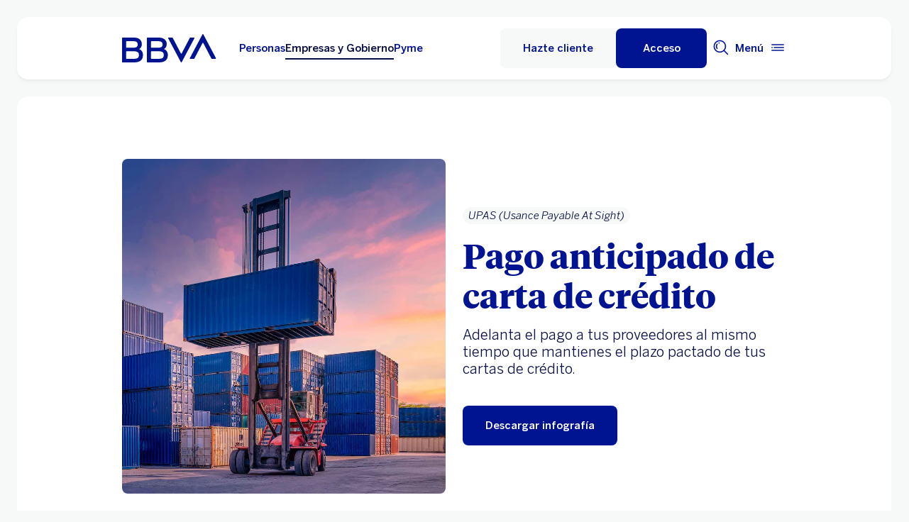

--- FILE ---
content_type: text/html; charset=UTF-8
request_url: https://www.bbva.mx/empresas/productos/comercio-internacional/importacion/carta-de-credito-de-importacion/upas.html
body_size: 32376
content:
<!DOCTYPE html>


    <html lang="es-MX" data-lang-multilanguage="false" data-toggle="false">
    


<head>

    
    
    
    

    
    
    

    

    

    


    
    

    
        <link rel="preconnect" href="https://assets.adobedtm.com/"/>
    
    


    
    <meta http-equiv="content-type" content="text/html; charset=UTF-8"/>
<meta http-equiv="X-UA-Compatible" content="IE=edge"/>

    <meta name="viewport" content="width=device-width, initial-scale=1.0"/>
<meta name="lang" content="es-MX"/>
<meta name="resource-type" content="document"/>
<meta name="global" content="distribution"/>
<meta name="robots" content="index, follow"/>
<meta name="author" content="BBVA"/>
<meta name="description" lang="es-MX" content="Adelanta el pago a tus proveedores, mantén el plazo pactado de tus cartas de crédito y mejora el balance de tu empresa."/>
<meta scheme="W3CDTF" name="date" content="January 28, 2026 12:00:00 +0000"/>
<meta scheme="W3CDTF" name="DC.date" content="January 28, 2026 12:00:00 +0000"/>
<meta name="DC.date.issue" content="January 28, 2026 12:00:00 +0000"/>
<meta name="last-modified" content="January 28, 2026 12:00:00 +0000"/>
<meta name="pageDate" content="January 28, 2026 12:00:00 +0000"/>
<meta name="DC.date" content="January 28, 2026 12:00:00 +0000"/>
<meta name="pageRender" content="January 28, 2026 12:00:00 +0000"/>
<meta itemprop="datePublished" content="January 28, 2026 12:00:00 +0000"/>
<meta scheme="RFC1766" name="DC.language" content="es-MX"/>
<meta name="DC.title" lang="es-MX" content="BBVA MEXICO"/>
<meta name="twitter:title" content="UPAS | Empresas | BBVA México"/>
<meta name="twitter:description" content="Adelanta el pago a tus proveedores, mantén el plazo pactado de tus cartas de crédito y mejora el balance de tu empresa."/>
<meta name="twitter:card" content="summary"/>
<meta property="og:title" content="UPAS | Empresas | BBVA México"/>
<meta property="og:description" content="Adelanta el pago a tus proveedores, mantén el plazo pactado de tus cartas de crédito y mejora el balance de tu empresa."/>
<meta property="og:type" content="website"/>
<meta property="og:url" content="https://www.bbva.mx/empresas/productos/comercio-internacional/importacion/carta-de-credito-de-importacion/upas.html"/>
<meta name="search_segment" content="empresas"/>
<meta name="segment" content="empresas"/>
<meta name="release_version" content="6.28.1.2025_1120_1210503_0007037428"/>



    
        

    
    
    
    
    


        


    
        
    <script type="text/javascript">
        window.digitalData = {"application":{"application":{"name":"","type":""},"customFields":"","earnings":"","errorType":"","expenses":"","fulfillmentModel":"","globalApplication":"","interactionLevel":"","isQualifiedVisits":"","offer":"","operationNumber":"","process":"","programTypeHired":"","state":"","step":"","transactionID":"","typology":""},"internalCampaign":{"attributes":[],"event":{"eventInfo":{"eventName":"","siteActionName":""}}},"optimization":{"attributes":[],"event":[]},"page":{"pageActivity":{"audio":{"nameOfPodcastDisplayed":""},"link":{"aux1":"","aux2":"","aux3":"","ext":"","name":"","url":""},"loginType":"","search":{"onSiteSearchEnterTerm":"","onSiteSearchResults":"","onSiteSearchTerm":""},"video":{"nameOfVideoDisplayed":""}},"pageInfo":{"area":"publica","businessUnit":"BBVA Mexico","channel":"online","errorPage":"","geoRegion":"","language":"ES","level1":"comercio internacional","level10":"","level2":"importacion","level3":"carta de credito de importacion","level4":"upas","level5":"","level6":"","level7":"","level8":"","level9":"","pageIntent":"informacion","pageName":"escritorio:publica:empresas y gobierno:comercio internacional:importacion:carta de credito de importacion:upas","pageSegment":"empresas y gobierno","projectName":"","server":"","siteAppName":"BBVA Mexico","sysEnv":"escritorio","version":"1.1.0"}},"pageInstanceID":"pro","products":{"attributes":[],"productPortfolio":[]},"user":{"age":"","civilStatus":"","country":"","device":{"root":"","mobile":"","userAgent":""},"educationLevel":"","gender":"","jobType":"","profileID":"","prospectID":"","segment":{"profile":"","global":""},"state":"","userID":"","userState":"no logado"},"versionDL":"20190718_4.0"};

        window.digitalData.user.device.mobile = (function(a) { if (/(android|bb\d+|meego).+mobile|avantgo|bada\/|blackberry|blazer|compal|elaine|fennec|hiptop|iemobile|ip(hone|od)|iris|kindle|lge |maemo|midp|mmp|mobile.+firefox|netfront|opera m(ob|in)i|palm( os)?|phone|p(ixi|re)\/|plucker|pocket|psp|series(4|6)0|symbian|treo|up\.(browser|link)|vodafone|wap|windows ce|xda|xiino/i.test(a) || /1207|6310|6590|3gso|4thp|50[1-6]i|770s|802s|a wa|abac|ac(er|oo|s\-)|ai(ko|rn)|al(av|ca|co)|amoi|an(ex|ny|yw)|aptu|ar(ch|go)|as(te|us)|attw|au(di|\-m|r |s )|avan|be(ck|ll|nq)|bi(lb|rd)|bl(ac|az)|br(e|v)w|bumb|bw\-(n|u)|c55\/|capi|ccwa|cdm\-|cell|chtm|cldc|cmd\-|co(mp|nd)|craw|da(it|ll|ng)|dbte|dc\-s|devi|dica|dmob|do(c|p)o|ds(12|\-d)|el(49|ai)|em(l2|ul)|er(ic|k0)|esl8|ez([4-7]0|os|wa|ze)|fetc|fly(\-|_)|g1 u|g560|gene|gf\-5|g\-mo|go(\.w|od)|gr(ad|un)|haie|hcit|hd\-(m|p|t)|hei\-|hi(pt|ta)|hp( i|ip)|hs\-c|ht(c(\-| |_|a|g|p|s|t)|tp)|hu(aw|tc)|i\-(20|go|ma)|i230|iac( |\-|\/)|ibro|idea|ig01|ikom|im1k|inno|ipaq|iris|ja(t|v)a|jbro|jemu|jigs|kddi|keji|kgt( |\/)|klon|kpt |kwc\-|kyo(c|k)|le(no|xi)|lg( g|\/(k|l|u)|50|54|\-[a-w])|libw|lynx|m1\-w|m3ga|m50\/|ma(te|ui|xo)|mc(01|21|ca)|m\-cr|me(rc|ri)|mi(o8|oa|ts)|mmef|mo(01|02|bi|de|do|t(\-| |o|v)|zz)|mt(50|p1|v )|mwbp|mywa|n10[0-2]|n20[2-3]|n30(0|2)|n50(0|2|5)|n7(0(0|1)|10)|ne((c|m)\-|on|tf|wf|wg|wt)|nok(6|i)|nzph|o2im|op(ti|wv)|oran|owg1|p800|pan(a|d|t)|pdxg|pg(13|\-([1-8]|c))|phil|pire|pl(ay|uc)|pn\-2|po(ck|rt|se)|prox|psio|pt\-g|qa\-a|qc(07|12|21|32|60|\-[2-7]|i\-)|qtek|r380|r600|raks|rim9|ro(ve|zo)|s55\/|sa(ge|ma|mm|ms|ny|va)|sc(01|h\-|oo|p\-)|sdk\/|se(c(\-|0|1)|47|mc|nd|ri)|sgh\-|shar|sie(\-|m)|sk\-0|sl(45|id)|sm(al|ar|b3|it|t5)|so(ft|ny)|sp(01|h\-|v\-|v )|sy(01|mb)|t2(18|50)|t6(00|10|18)|ta(gt|lk)|tcl\-|tdg\-|tel(i|m)|tim\-|t\-mo|to(pl|sh)|ts(70|m\-|m3|m5)|tx\-9|up(\.b|g1|si)|utst|v400|v750|veri|vi(rg|te)|vk(40|5[0-3]|\-v)|vm40|voda|vulc|vx(52|53|60|61|70|80|81|83|85|98)|w3c(\-| )|webc|whit|wi(g|nc|nw)|wmlb|wonu|x700|yas\-|your|zeto|zte\-/i.test(a.substr(0, 4))) return 'si';return 'no';})(navigator.userAgent || navigator.vendor || window.opera);
        window.digitalData.user.device.userAgent = window.navigator.userAgent;
        window.digitalData.page.pageInfo.server =  window.location.host;
    </script>

    


    


    
    
    
    
    

    
    
    
    

    <!-- This file can be overwritten in any page to add specific data in the header.-->
    
<script type="text/javascript">var lazycss = lazycss ? lazycss : [];</script>
<script type="text/javascript">var lazycsskeys = lazycsskeys ? lazycsskeys : [];</script>


    
<link rel="stylesheet" href="/apps/bbva/pwebsnew/components/clientlibs/bbvanew.critical/small.lc-20251120-210633-lc.min.ACSHASHdb5a19371f4093311e6ff08acddfeef0.css" type="text/css">



    
<link rel="stylesheet" href="/apps/bbva/pwebsnew/components/clientlibs/bbvanew.critical/large.lc-20251120-210633-lc.min.ACSHASH99c21eeefd546b390c4dd2f4944fc84c.css" type="text/css" media="all and (min-width: 600px)">



    
<link rel="stylesheet" href="/apps/bbva/pwebsnew/components/clientlibs/bbvanew.common.lc-20251120-210633-lc.min.ACSHASH1b492c229c4b5c1e83ae41100d87cd59.css" media="print" onload="this.media='all'">



    
<script type='text/javascript' class='lazyCSS'>if(!lazycss){lazycss=[];} if(!lazycsskeys){lazycsskeys=[];} var lazycsskey="/apps/bbva/pwebsnew/components/clientlibs/bbvanew.iconfonts.lc-20251120-210633-lc.min.css"; if(lazycsskeys.indexOf(lazycsskey)===-1){ lazycsskeys.push(lazycsskey); lazycss.push({ rel:"stylesheet", href:lazycsskey, type:"text/css", media:"print", onload:"this.media='all'" });}</script>



    
<link rel="stylesheet" href="/apps/bbva/pwebsnew/components/clientlibs/bbvanew.lightbox/small.lc-20251120-210633-lc.min.ACSHASH56186352be9ff665e9f372c5fa96a8dc.css" media="print" onload="this.media='all'">



    
<script type='text/javascript' class='lazyCSS'>if(!lazycss){lazycss=[];} if(!lazycsskeys){lazycsskeys=[];} var lazycsskey="/apps/bbva/pwebsnew/components/clientlibs/bbvanew.lightbox/large.lc-20251120-210633-lc.min.css"; if(lazycsskeys.indexOf(lazycsskey)===-1){ lazycsskeys.push(lazycsskey); lazycss.push({ rel:"stylesheet", href:lazycsskey, type:"text/css", media:"print", onload:"this.media='all'" });}</script>



    
<script type='text/javascript' class='lazyCSS'>if(!lazycss){lazycss=[];} if(!lazycsskeys){lazycsskeys=[];} var lazycsskey="/apps/bbva/pwebsnew/components/clientlibs/bbvanew.radiobutton.lc-20251120-210633-lc.min.css"; if(lazycsskeys.indexOf(lazycsskey)===-1){ lazycsskeys.push(lazycsskey); lazycss.push({ rel:"stylesheet", href:lazycsskey, type:"text/css", media:"print", onload:"this.media='all'" });}</script>



    
<script type='text/javascript' class='lazyCSS'>if(!lazycss){lazycss=[];} if(!lazycsskeys){lazycsskeys=[];} var lazycsskey="/apps/bbva/pwebsnew/components/clientlibs/bbvanew.sectionTitle.lc-20251120-210633-lc.min.css"; if(lazycsskeys.indexOf(lazycsskey)===-1){ lazycsskeys.push(lazycsskey); lazycss.push({ rel:"stylesheet", href:lazycsskey, type:"text/css", media:"print", onload:"this.media='all'" });}</script>



    
<link rel="stylesheet" href="/apps/bbva/pwebsnew/components/clientlibs/bbvanew.videoLink/small.lc-20251120-210633-lc.min.ACSHASH9c0a33462c4d22ab052ccca97aa87a5e.css" media="print" onload="this.media='all'">



    
<script type='text/javascript' class='lazyCSS'>if(!lazycss){lazycss=[];} if(!lazycsskeys){lazycsskeys=[];} var lazycsskey="/apps/bbva/pwebsnew/components/clientlibs/bbvanew.videoLink/large.lc-20251120-210633-lc.min.css"; if(lazycsskeys.indexOf(lazycsskey)===-1){ lazycsskeys.push(lazycsskey); lazycss.push({ rel:"stylesheet", href:lazycsskey, type:"text/css", media:"print", onload:"this.media='all'" });}</script>



    
<script type='text/javascript' class='lazyCSS'>if(!lazycss){lazycss=[];} if(!lazycsskeys){lazycsskeys=[];} var lazycsskey="/apps/bbva/pwebsnew/components/clientlibs/bbvanew.iframe.lc-20251120-210633-lc.min.css"; if(lazycsskeys.indexOf(lazycsskey)===-1){ lazycsskeys.push(lazycsskey); lazycss.push({ rel:"stylesheet", href:lazycsskey, type:"text/css", media:"print", onload:"this.media='all'" });}</script>







<link rel="icon" type="image/png" sizes="48x48" href="/content/dam/library/favicons/favicon-48x48.png"/>
<link rel="apple-touch-icon" href="/content/dam/library/favicons/apple-touch-icon.png"/>
<link rel="icon" type="image/png" sizes="32x32" href="/content/dam/library/favicons/favicon-32x32.png"/>
<link rel="icon" type="image/png" sizes="192x192" href="/content/dam/library/favicons/android-chrome-192x192.png"/>
<link rel="icon" type="image/png" sizes="16x16" href="/content/dam/library/favicons/favicon-16x16.png"/>
<link rel="mask-icon" href="/content/dam/library/favicons/safari-pinned-tab.svg" color="#1464a5"/>
<link rel="shortcut icon" href="/content/dam/library/favicons/favicon.ico"/>
<meta name="msapplication-TileColor" content="#ffffff"/>
<meta name="msapplication-TileImage" content="/content/dam/library/favicons/mstile-144x144.png"/>
<meta name="msapplication-config" content="/apps/settings/wcm/designs/bbva/img/favicons/v1/browserconfig.xml"/>
<meta name="theme-color" content="#ffffff"/>



    <link rel="manifest" href="/content/dam/public-web/mexico/configuration/manifest/manifest.json"/>
    <link rel="alternate" type="application/rss+xml" title="RSS" href="https://www.youtube.com/feeds/videos.xml?channel_id=UCxO4_fQ3VAO1NSsanKge7qg"/>
    
        <link rel="canonical" href="https://www.bbva.mx/empresas/productos/comercio-internacional/importacion/carta-de-credito-de-importacion/upas.html"/>
    




    
    
    
    
    
    
<script src="/etc.clientlibs/clientlibs/granite/jquery.min.ACSHASH3e24d4d067ac58228b5004abb50344ef.js"></script>
<script src="/etc.clientlibs/clientlibs/granite/utils.min.ACSHASH3b86602c4e1e0b41d9673f674a75cd4b.js"></script>



    
    <script type="text/javascript">
        window.analyticsLanguage = 'es';
    </script>
    
        
        <title>UPAS | Empresas | BBVA México</title>

        
        

        
        


        <script type="text/javascript">
            // define a readonly the BE editor mode state.
            window.AEMeditorMode = false;


        </script>

        
        <script src="//assets.adobedtm.com/launch-ENd5c16d86466140e5b658e8270f546ee9.min.js" async></script>
        

        
        
        
    
    
    
</head>
    

<body data-isfirstcontentchildmarquee="true" class="bbva__base   background-primary" itemscope itemtype="http://schema.org/WebPage">



    
    





    











<div class="general-wrapper">
    
    
        <!-- This file is being overwritten in the configuration page to allow the edition of the header alert
     or other header components which can be edited into the configuration template.
 -->
        


    
<link rel="stylesheet" href="/apps/bbva/pwebsnew/components/clientlibs/bbvanew.header/small.lc-20251120-210633-lc.min.ACSHASH2056016d7f188e214dabab1985e03d39.css" type="text/css">



    
<link rel="stylesheet" href="/apps/bbva/pwebsnew/components/clientlibs/bbvanew.header/large.lc-20251120-210633-lc.min.ACSHASH6bfd3506dbb06a42dde014dd1b05a9cf.css" type="text/css" media="all and (min-width: 600px)">



<header class="header__base wrapper" data-component="tabulation">
    


















<div class="alert--full alert--yellow" data-component="browseralert" data-component-params='{"browserSupport": {&#34;partial&#34;:[],&#34;any&#34;:[]}, "noSupportFallbackPage" : null}'>
</div>


















<div>


    
<link rel="stylesheet" href="/apps/bbva/pwebsnew/components/clientlibs/bbvanew.alert/small.lc-20251120-210633-lc.min.ACSHASH8ab8cc87d795b21c0ba5c1be14a69e91.css" type="text/css">



    
<link rel="stylesheet" href="/apps/bbva/pwebsnew/components/clientlibs/bbvanew.alert/large.lc-20251120-210633-lc.min.ACSHASH96bed0475f046af25e83de24bbbcd994.css" type="text/css" media="all and (min-width: 600px)">



    
<link rel="stylesheet" href="/apps/bbva/pwebsnew/components/clientlibs/bbvanew.stickyalert.lc-20251120-210633-lc.min.ACSHASHfb530ee037fdcd8ed6c4fab34cac28e9.css" type="text/css">






</div>


<div class="header__container">






    


    
        
        <div data-dl-component data-dl-component-name="header-xf" data-dl-component-type="bbva/pwebsnew/components/par/uneditable/experiencefragmentheader" id="header-xf">
             
             
    
    



    <div class="xf-header">
        
        <div class="xfmodal__header">

    
<link rel="stylesheet" href="/apps/bbva/pwebsnew/components/clientlibs/bbvanew.header/small.lc-20251120-210633-lc.min.ACSHASH2056016d7f188e214dabab1985e03d39.css" type="text/css">



    
<link rel="stylesheet" href="/apps/bbva/pwebsnew/components/clientlibs/bbvanew.header/large.lc-20251120-210633-lc.min.ACSHASH6bfd3506dbb06a42dde014dd1b05a9cf.css" type="text/css" media="all and (min-width: 600px)">



    
<link rel="stylesheet" href="/apps/bbva/pwebsnew/components/clientlibs/bbvanew.animations.lc-20251120-210633-lc.min.ACSHASHe809f188d42fefe6db312acb95d817d8.css" type="text/css"><link rel="stylesheet" href="/apps/bbva/pwebsnew/components/clientlibs/bbvanew.skip2content.lc-20251120-210633-lc.min.ACSHASHb165542664e812992c382f0febe521b2.css" type="text/css">




<a class="skip2content invisible" tab-index="0" href="#main" aria-label="Ir al contenido principal">
    Ir al contenido principal
</a>

<nav class="header__container" aria-label="BBVA México | Tarjetas, Créditos, Hipotecas, Cuentas, Seguros, Nóminas, Portabilidad" data-component="header" data-dl-component data-dl-component-name="header" data-dl-component-type="bbva/pwebsnew/components/par/header" id="header-empresas-experience-fragment-master-jcr-content-header">
    <div class="header__main container-header">
        <div class="header__wrapper">
            <div class="header__logo" data-component="svgLogoFix">
                
                <a itemscope="url" class="header__logo__link " href="https://www.bbva.mx/" target="_self" data-lightbox-shorts="false" aria-label="Home Personas BBVA México" title="BBVA México | Tarjetas, Créditos, Hipotecas, Cuentas, Seguros, Nóminas, Portabilidad">
                    
                        
    
        


    
     <img src="/content/dam/library/logos/logo-bbva.svg" srcset="/content/dam/library/logos/logo-bbva.svg" sizes="(min-width: 900px) 20vw, 50vw" itemprop="logo" class="header__image " alt="BBVA México | Tarjetas, Créditos, Hipotecas, Cuentas, Seguros, Nóminas, Portabilidad" loading="eager" role="img"/>

    

                    
                </a>
            </div>
            <div class="header__mainnavigation" itemscope itemtype="https://schema.org/SiteNavigationElement">
                
                    
    
    
    
    
    
<link rel="stylesheet" href="/apps/bbva/pwebsnew/components/clientlibs/bbvanew.mainNavigation/small.lc-20251120-210633-lc.min.ACSHASH4a59543a5588e64b7edaf2b6c90d01e9.css" type="text/css">


    
    
<link rel="stylesheet" href="/apps/bbva/pwebsnew/components/clientlibs/bbvanew.mainNavigation/large.lc-20251120-210633-lc.min.ACSHASH268d83a6622015630450af79efa139f5.css" type="text/css" media="all and (min-width: 600px)">


    

    <nav class="mainnavigation__base">
        <ul class="mainnavigation__list">
            <li itemprop="name" class="mainnavigation__item">
                <a itemprop="url" aria-label="Personas " target="_self" class="mainnavigation__link" href="/">Personas</a>
            </li>
        
            <li itemprop="name" class="mainnavigation__item mainnavigation__item--active">
                <a itemprop="url" aria-label="Empresas y Gobierno Opción seleccionada" target="_self" class="mainnavigation__link" href="/empresas.html">Empresas y Gobierno</a>
            </li>
        
            <li itemprop="name" class="mainnavigation__item">
                <a itemprop="url" aria-label="Pyme " target="_self" class="mainnavigation__link" href="/pyme.html">Pyme</a>
            </li>
        </ul>
    </nav>

                
            </div>
        </div>
        <nav class="header__actions" itemscope="" itemtype="https://schema.org/SiteNavigationElement">
            <ul class="header__actions__ulist">
                
                
                
                    
                    <li itemprop="name" class="header__actions__list header__actions--tablet-hidden header__actions--mobile-hidden background-primary-alternative">
                        
<a itemprop="url" class="header__createaccount btn__base btn__ghost" title="Hazte Cliente" href="/empresas/hazte-cliente.html">
    <span>Hazte cliente</span>
</a>

                    </li>
                    
                    <li itemprop="name" class="header__actions__list header__actions--tablet-left">
                        

    
<link rel="stylesheet" href="/apps/bbva/pwebsnew/components/clientlibs/bbvanew.access/small.lc-20251120-210633-lc.min.ACSHASHb07fb1cc678287dcbe7457305ad87c77.css" type="text/css">



    
<link rel="stylesheet" href="/apps/bbva/pwebsnew/components/clientlibs/bbvanew.access/large.lc-20251120-210633-lc.min.ACSHASHfa073a617c81739fc78b374d61649474.css" type="text/css">



<div data-component="access" data-component-params='{
            "desktop" : {
                "mode" : "url",
                "value" : "https://portal.bbva.mx/informes/novo_access.jsp?lab=e",
                "height" : "",
                "target" : "_self",
                "title": "Acceso a servicio",
                "enableAnalytics": false
            },
            "tablet" : {
                "mode" : "url",
                "value" : "https://portal.bbva.mx/informes/novo_access.jsp?lab=e",
                "height": "",
                "target": "_self",
                "title": "",
                "enableAnalytics": false
            },
            "mobile" : {
                "mode" : "url",
                "value" : "https://portal.bbva.mx/informes/novo_access.jsp?lab=e",
                "height": "",
                "target": "_self",
                "title": "Acceso al Servicio",
                "enableAnalytics": false
            }}'>
    <div class="header__access__wrapper--desktop ">
        <a class="header__access header__actions__item__link header__actions--menu btn__base header__access__desktop btn__default" accesskey="a" itemprop="url" aria-label="Acceso" href="javascript:void(0)" aria-expanded="false">
            <span class="header__actions__item__link__text header__actions__item__link__text__btn header__access__text--desktop">Acceso</span>
            <span class="header__actions__item__link__text header__actions__item__link__text__btn header__access__text--tablet">Acceso</span>
            <span class="header__actions__item__link__text header__actions__item__link__text__btn header__access__text--mobile">Acceso</span>
        </a>   
    </div>
    <a class="header__actions__item__link header__actions--menu header__access header__access__mobile-tablet" accesskey="a" itemprop="url" aria-label="Acceso" href="javascript:void(0)" aria-expanded="false">
        <div class="header__icon--container">
            <svg class="header__icon" width="24" height="24" viewBox="0 0 24 24" xmlns="http://www.w3.org/2000/svg">
                <path d="M11.2 9.6001C8.99395 9.6001 7.19995 7.8061 7.19995 5.6001C7.19995 3.3941 8.99395 1.6001 11.2 1.6001C13.406 1.6001 15.2 3.3941 15.2 5.6001C15.2 7.8061 13.406 9.6001 11.2 9.6001ZM11.2 3.2001C9.87695 3.2001 8.79995 4.2771 8.79995 5.6001C8.79995 6.9231 9.87695 8.0001 11.2 8.0001C12.523 8.0001 13.6 6.9231 13.6 5.6001C13.6 4.2771 12.523 3.2001 11.2 3.2001ZM19.2 19.2001C19.2 14.7891 15.611 11.2001 11.2 11.2001C6.78895 11.2001 3.19995 14.7891 3.19995 19.2001V22.4001H6.39995V20.8001H4.79995V19.2001C4.79995 15.6711 7.67095 12.8001 11.2 12.8001C14.729 12.8001 17.6 15.6711 17.6 19.2001V20.8001H11.4V22.4001H19.2V19.2001ZM8.89995 20.7001C8.40295 20.7001 7.99995 21.1031 7.99995 21.6001C7.99995 22.0971 8.40295 22.5001 8.89995 22.5001C9.39695 22.5001 9.79995 22.0971 9.79995 21.6001C9.79995 21.1031 9.39695 20.7001 8.89995 20.7001Z"/>
            </svg>
        </div>
        <span class="header__actions__item__link__text header__actions__item__link__text__btn header__access__text--desktop">Acceso</span>
        <span class="header__actions__item__link__text header__actions__item__link__text__btn header__access__text--tablet">Acceso</span>
        <span class="header__actions__item__link__text header__actions__item__link__text__btn header__access__text--mobile">Acceso</span>
    </a>
</div>

                    </li>
                
                
                
                <li class="header__actions__list header__actions--tablet-hidden">
                    
<div class="search__trigger" role="search">
    <a href="javascript:void(0);" aria-haspopup="true" aria-controls="access__container__content" aria-label="Buscador" aria-expanded="false" accesskey="s" class="header__actions__item__link search__trigger__btn" title="Buscador">
        <svg width="24" height="24" viewBox="0 0 24 24" xmlns="http://www.w3.org/2000/svg">
            <path class="bbvaicn" d="M9.3001 4.8001C9.7971 4.8001 10.2001 5.2031 10.2001 5.7001C10.2001 6.1971 9.7971 6.6001 9.3001 6.6001C8.8031 6.6001 8.4001 6.1971 8.4001 5.7001C8.4001 5.2031 8.8031 4.8001 9.3001 4.8001ZM7.5721 13.2281C6.8161 12.4721 6.4001 11.4681 6.4001 10.4001C6.4001 9.3321 6.8161 8.3271 7.5721 7.5721L6.4411 6.4411C5.3831 7.4991 4.8011 8.9051 4.8011 10.4011C4.8011 11.8971 5.3841 13.3031 6.4411 14.3611L7.5721 13.2301V13.2281ZM21.2341 22.3661L16.0281 17.1601C14.5011 18.4331 12.5391 19.2011 10.4001 19.2011C5.5481 19.2011 1.6001 15.2531 1.6001 10.4011C1.6001 5.5491 5.5481 1.6001 10.4001 1.6001C15.2521 1.6001 19.2001 5.5481 19.2001 10.4001C19.2001 12.5391 18.4331 14.5011 17.1591 16.0281L22.3651 21.2341L21.2341 22.3651V22.3661ZM17.6001 10.4001C17.6001 6.4301 14.3701 3.2001 10.4001 3.2001C6.4301 3.2001 3.2001 6.4301 3.2001 10.4001C3.2001 14.3701 6.4301 17.6001 10.4001 17.6001C14.3701 17.6001 17.6001 14.3701 17.6001 10.4001Z"/>
        </svg>
    </a>
</div>

                </li>
                
                
                
                <li class="header__actions__list header__actions--tablet-right">
                    

<a class="megamenu__trigger header__actions__item__link " href="javascript:void(0);" title="Menu" aria-expanded="false" aria-haspopup="true" aria-label="Menú principal" aria-controls="megamenu__aside" accesskey="m">
    <span class="megamenu__trigger megamenu__trigger__open header__actions--menu" aria-hidden="false">
        <span class="header__actions__item__link__text link__base--primary-alt">Menú</span>
        <div class="header__icon--container">
            <svg class="header__icon" width="24" height="24" viewBox="0 0 24 24" fill="none" xmlns="http://www.w3.org/2000/svg">
                <path d="M4.9001 12C4.9001 12.497 4.4971 12.9 4.0001 12.9C3.5031 12.9 3.1001 12.497 3.1001 12C3.1001 11.503 3.5031 11.1 4.0001 11.1C4.4971 11.1 4.9001 11.503 4.9001 12ZM20.8001 7.19995H3.2001V8.79995H20.8001V7.19995ZM20.8001 15.2H3.2001V16.8H20.8001V15.2ZM20.8001 11.2H6.5001V12.8H20.8001V11.2Z" fill="#001391"/>
            </svg>
        </div>
    </span>
    <span class="megamenu__trigger megamenu__trigger__close hidden header__actions--menu" aria-hidden="true">
        <span class="header__actions__item__link__text link__base--primary-alt">Cerrar</span>
        <i class="bbva-icon bbva-icon__2_022_close"></i>
    </span>
</a>

                </li>
            </ul>
        </nav>
    </div>
    <div class="search search--desktop wrapper">



    
<link rel="stylesheet" href="/apps/bbva/pwebsnew/components/clientlibs/bbvanew.searchbar/small.lc-20251120-210633-lc.min.ACSHASHa028f56ea4256244365ec7d521542ec0.css" type="text/css">



    
<link rel="stylesheet" href="/apps/bbva/pwebsnew/components/clientlibs/bbvanew.searchbar/large.lc-20251120-210633-lc.min.ACSHASHe13eeec2164ab03bf765299e493f7579.css" type="text/css" media="all and (min-width: 600px)">



<div class="search__base " itemscope id="header-empresas-experience-fragment-master-jcr-content-header" data-component="search" data-component-params='{"open": false, "version" : 2, "idWeb" : "bancomer"}' data-search-url="https://bbva-proxy-cloudsearch-sp.appspot.com/v2/cloudsearch/suggest" data-search-query="&lt;query>" aria-hidden="true">
    <div class="container-no-full-width">
        <link itemprop="url" href="https://www.bbva.mx"/>
        <div class="search__bar">
            <form action="/personas/buscador.html" class="search__form background-primary-alternative" itemprop="potentialAction" itemscope itemtype="http://schema.org/SearchAction">
                <meta itemprop="target" content="/personas/buscador.html?_charset_=UTF-8&q={search}"/>
                <input type="hidden" value="UTF-8" name="_charset_"/>
                <div class="search__label" role="combobox" aria-expanded="false" aria-haspopup="listbox">
                    <label class="search__txt">Hacer búsqueda, Pulsa enter</label>
                    <input tabindex="1" aria-autocomplete="list" autocomplete="off" type="text" name="search" placeholder="Buscar aquí" class="search__input background-primary" aria-label="Hacer búsqueda, Pulsa enter" aria-activedescendant="" itemprop="query-input"/>
                    <button type="submit" tabindex="2" class="search__icon-btn" aria-label="Hacer búsqueda">
                        <i class="bbva-icon bbva-icon__3_001_search"></i>
                    </button>
                </div>
                <span class="search__instructional-text">Pulsa enter</span>
                <button class="search__close-btn" tabindex="3" aria-label="Cerrar formulario de búsqueda">
                    <span class="search__close-txt">Cerrar</span>
                    <i class="bbva-icon bbva-icon__2_022_close"></i>
                </button>
                <input type="submit" value="Search" class="hidden search__hiddeninput"/>
            </form>
            <div class="search__container">
                <div class="search__suggestions">
                    <span class="search__suggestions__title">Sugerencias</span>
                    <ul role="listbox" class="search__suggestions__container"></ul>
                </div>
            </div>
        </div>
    </div>
</div></div>
</nav>

</div>
        








    
<link rel="stylesheet" href="/apps/bbva/pwebsnew/components/clientlibs/bbvanew.megamenu/small.lc-20251120-210633-lc.min.ACSHASH05dddae7d78dc069f3da9b8b83f94427.css" media="print" onload="this.media='all'"><link rel="stylesheet" href="/apps/bbva/pwebsnew/components/clientlibs/bbvanew.megamenu/large.lc-20251120-210633-lc.min.ACSHASHe4f8ec6d4a2842f50312f137dbd3a337.css" media="print" onload="this.media='all'"><link rel="stylesheet" href="/apps/bbva/pwebsnew/components/clientlibs/bbvanew.swiper.lc-20251120-210633-lc.min.ACSHASH9c6947b78fe6a23a8059d309dd9af068.css" media="print" onload="this.media='all'"><link rel="stylesheet" href="/apps/bbva/pwebsnew/components/clientlibs/bbvanew.slider.lc-20251120-210633-lc.min.ACSHASHcc14381224a09b89d36363da446fd217.css" media="print" onload="this.media='all'"><link rel="stylesheet" href="/apps/bbva/pwebsnew/components/clientlibs/bbvanew.megamenucard/small.lc-20251120-210633-lc.min.ACSHASH6cce97a7b0bcd56fa7d77c61b865c7f9.css" media="print" onload="this.media='all'"><link rel="stylesheet" href="/apps/bbva/pwebsnew/components/clientlibs/bbvanew.megamenucard/large.lc-20251120-210633-lc.min.ACSHASH9de2744cc34fcb53481222d92561d468.css" media="print" onload="this.media='all'"><link rel="stylesheet" href="/apps/bbva/pwebsnew/components/clientlibs/bbvanew.accordion/small.lc-20251120-210633-lc.min.ACSHASH2090a251d42e1e8386b8cad8dff8f36f.css" media="print" onload="this.media='all'"><link rel="stylesheet" href="/apps/bbva/pwebsnew/components/clientlibs/bbvanew.accordion/large.lc-20251120-210633-lc.min.ACSHASH7c4192dab4e4f7e187c40784f0903ee6.css" media="print" onload="this.media='all'">



<!--googleoff: index-->
<aside class="animations__menu background-primary megamenu__container hidden" id="megamenu__aside" aria-hidden="true" data-component="megamenu" data-component-params='{
           "menuClosed": "Cerrar",
           "menuOpen": "Menu"
       }' itemscope itemtype="http://www.schema.org/SiteNavigationElement">
    <div class="megamenu__fixed">
        <div class="container-header">
            <div class="megamenu__navigation__container background-primary-alternative">
                <div class="megamenu__navigation accordion--mobile" itemscope itemtype="http://www.schema.org/SiteNavigationElement">
                    <div class="megamenu__flyout--nonmobile">
                        

<nav class="megamenu__flyout " id="header-empresas-experience-fragment-master-jcr-content">
    <div itemprop="name" class="megamenu__flyout__title">Productos</div>
    <a class="megamenu__navigation__home" href="/empresas.html">
       <i aria-hidden="true" class="bbva-icon bbva-icon__3_002_home"></i>Inicio
    </a>
    <ul class="megamenu__flyout__list" itemscope itemtype="http://schema.org/ListItem" role="list">
        
        <li class="megamenu__navigation__list__item">
            <a tabindex="0" class="megamenu__navigation__link accordion__list__item__heading" href="/empresas/productos/segmento-pyme.html">
                <span itemprop="name" class="megamenu__navigation__text">Pyme</span>
            </a>
        </li>
    
        <li data-component="accordion" role="listitem" data-component-params='{&quot;route&quot;: false, &quot;viewport&quot;:[&quot;tablet&quot;, &quot;mobile&quot;]}' class="megamenu__navigation__list__item">
            <a data-accordion-toogle tabindex="-1" role="button" aria-expanded="false" class="megamenu__navigation__link megamenu__navigation__primary accordion__list__item__heading" data-menu-expand="cuentas" href="/empresas/productos/cuentas.html">
                <span itemprop="name" class="megamenu__navigation__text">Cuentas</span>
                <i aria-hidden="true" class="accordion--icon bbva-icon bbva-icon__2_017_forward"></i>
            </a>
            
                
    <div class="megamenu__flyout__secondary accordion__list" data-menu-name="cuentas" aria-expanded="false" aria-hidden="true" data-accordion-content>
        <div class="accordion__list__content">
            <a itemprop="url" class="megamenu__navigation__link megamenu__flyout__category link__base" href="/empresas/productos/cuentas.html">
                <span itemprop="name">Cuentas</span>
            </a>
            <div class="accordion__list__content--haschildren">
                <a class="megamenu__navigation__highlight megamenu__flyout__subcategory link__base" href="/empresas/productos/cuentas/bbva-business-connection.html">
                    <span class="megamenu__navigation__title" itemprop="name">Solicita una cuenta empresarial</span>
                </a>
                
                
            
                <a class="megamenu__navigation__highlight megamenu__flyout__subcategory link__base" href="/empresas/productos/cuentas/cuenta-negocios-internacionales-pesos.html">
                    <span class="megamenu__navigation__title" itemprop="name">Cuenta en pesos para negocios</span>
                </a>
                
                
            
                <a class="megamenu__navigation__highlight megamenu__flyout__subcategory link__base" href="/empresas/productos/cuentas/cuenta-negocios-internacionales-dolares.html">
                    <span class="megamenu__navigation__title" itemprop="name">Cuenta en dólares para negocios </span>
                </a>
                
                
            
                <a class="megamenu__navigation__highlight megamenu__flyout__subcategory link__base" href="/empresas/productos/cuentas/maestra-pyme.html">
                    <span class="megamenu__navigation__title" itemprop="name">Cuenta Maestra Pyme BBVA</span>
                </a>
                
                
            
                <a class="megamenu__navigation__highlight megamenu__flyout__subcategory link__base" href="/empresas/productos/cuentas/maestra-dolares-pyme.html">
                    <span class="megamenu__navigation__title" itemprop="name">Cuenta Maestra Dólares Pyme BBVA</span>
                </a>
                
                
            
                <a class="megamenu__navigation__highlight megamenu__flyout__subcategory link__base" href="/empresas/productos/cuentas/moneda-nacional.html">
                    <span class="megamenu__navigation__title" itemprop="name">Cuenta de Cheques en Moneda Nacional</span>
                </a>
                
                
            
                <a class="megamenu__navigation__highlight megamenu__flyout__subcategory link__base" href="/empresas/productos/cuentas/cuentas-euros.html">
                    <span class="megamenu__navigation__title" itemprop="name">Cuenta de Cheques en Euros</span>
                </a>
                
                
            
                <a class="megamenu__navigation__highlight megamenu__flyout__subcategory link__base" href="/empresas/productos/cuentas/cuenta-de-cheques-en-dolares.html">
                    <span class="megamenu__navigation__title" itemprop="name">Cuenta de Cheques en Dólares</span>
                </a>
                
                
            
                <a class="megamenu__navigation__highlight megamenu__flyout__subcategory link__base" href="/empresas/productos/cuentas/proteccion-de-cheques.html">
                    <span class="megamenu__navigation__title" itemprop="name">Proteccion de cheques</span>
                </a>
                
                
            
                <a class="megamenu__navigation__highlight megamenu__flyout__subcategory link__base" href="/empresas/productos/cuentas/tarjeta-de-debito-empresarial.html">
                    <span class="megamenu__navigation__title" itemprop="name">Tarjeta de Débito Empresarial</span>
                </a>
                
                
            
                <a class="megamenu__navigation__highlight megamenu__flyout__subcategory link__base" href="/empresas/productos/cuentas/cuentas-de-cheques-.html">
                    <span class="megamenu__navigation__title" itemprop="name">Cuentas de Cheques</span>
                </a>
                
                
            </div>
            <ul class="megamenu__flyout__linkwithicon">
                <li>
                    <a itemprop="url" target="_self" class="megamenu__navigation__link megamenu__flyout__template link__base" href="/empresas/productos/cuentas/cobro-inmediato.html">
                        <span itemprop="item name">Cobro inmediato</span>
                    </a>
                </li>
            </ul>
        </div>
    </div>

            
        </li>
        
    
        <li data-component="accordion" role="listitem" data-component-params='{&quot;route&quot;: false, &quot;viewport&quot;:[&quot;tablet&quot;, &quot;mobile&quot;]}' class="megamenu__navigation__list__item">
            <a data-accordion-toogle tabindex="-1" role="button" aria-expanded="false" class="megamenu__navigation__link megamenu__navigation__primary accordion__list__item__heading" data-menu-expand="financiamiento" href="/empresas/productos/financiamiento.html">
                <span itemprop="name" class="megamenu__navigation__text">Financiamiento</span>
                <i aria-hidden="true" class="accordion--icon bbva-icon bbva-icon__2_017_forward"></i>
            </a>
            
                
    <div class="megamenu__flyout__secondary accordion__list" data-menu-name="financiamiento" aria-expanded="false" aria-hidden="true" data-accordion-content>
        <div class="accordion__list__content">
            <a itemprop="url" class="megamenu__navigation__link megamenu__flyout__category link__base" href="/empresas/productos/financiamiento.html">
                <span itemprop="name">Financiamiento</span>
            </a>
            <div class="accordion__list__content--haschildren">
                <a class="megamenu__navigation__highlight megamenu__flyout__subcategory link__base" href="/empresas/productos/financiamiento/creditos-a-corto-y-largo-plazo.html">
                    <span class="megamenu__navigation__title" itemprop="name">Créditos a corto y largo plazo</span>
                </a>
                
                <ul>
                    
                        <li>
                            <a itemprop="url" class="megamenu__navigation__link megamenu__flyout__template link__base" href="/empresas/productos/financiamiento/creditos-a-corto-y-largo-plazo/Financiamiento Pyme Sostenible.html">
                                <span itemprop="item name">Financiamiento Pyme Sostenible</span>
                            </a>
                        </li>
                    
                        <li>
                            <a itemprop="url" class="megamenu__navigation__link megamenu__flyout__template link__base" href="/empresas/productos/financiamiento/creditos-a-corto-y-largo-plazo/linea-de-credito-digital-pyme.html">
                                <span itemprop="item name">Línea de Crédito Digital Pyme | BBVA México</span>
                            </a>
                        </li>
                    
                </ul>
            
                <a class="megamenu__navigation__highlight megamenu__flyout__subcategory link__base" href="/empresas/productos/financiamiento/servicios-especializados.html">
                    <span class="megamenu__navigation__title" itemprop="name">Servicios especializados</span>
                </a>
                
                
            
                <a class="megamenu__navigation__highlight megamenu__flyout__subcategory link__base" href="/empresas/productos/financiamiento/tarjetas-empresariales.html">
                    <span class="megamenu__navigation__title" itemprop="name">Tarjetas empresariales</span>
                </a>
                
                
            
                <a class="megamenu__navigation__highlight megamenu__flyout__subcategory link__base" href="/empresas/productos/financiamiento/financiamiento-hipotecario-promotor.html">
                    <span class="megamenu__navigation__title" itemprop="name">Financiamiento hipotecario promotor</span>
                </a>
                
                
            
                <a class="megamenu__navigation__highlight megamenu__flyout__subcategory link__base" href="/empresas/productos/financiamiento/Arrendamiento.html">
                    <span class="megamenu__navigation__title" itemprop="name">Arrendamiento</span>
                </a>
                
                
            
                <a class="megamenu__navigation__highlight megamenu__flyout__subcategory link__base" href="/empresas/productos/financiamiento/banca-de-inversion.html">
                    <span class="megamenu__navigation__title" itemprop="name">Banca de inversión</span>
                </a>
                
                
            
                <a class="megamenu__navigation__highlight megamenu__flyout__subcategory link__base" href="/empresas/productos/financiamiento/factoraje.html">
                    <span class="megamenu__navigation__title" itemprop="name">Factoraje</span>
                </a>
                
                
            
                <a class="megamenu__navigation__highlight megamenu__flyout__subcategory link__base" href="/empresas/productos/financiamiento/credito-agropecuario.html">
                    <span class="megamenu__navigation__title" itemprop="name">Crédito Agropecuario</span>
                </a>
                
                
            </div>
            
        </div>
    </div>

            
        </li>
        
    
        <li data-component="accordion" role="listitem" data-component-params='{&quot;route&quot;: false, &quot;viewport&quot;:[&quot;tablet&quot;, &quot;mobile&quot;]}' class="megamenu__navigation__list__item">
            <a data-accordion-toogle tabindex="-1" role="button" aria-expanded="false" class="megamenu__navigation__link megamenu__navigation__primary accordion__list__item__heading" data-menu-expand="cobros-y-pagos" href="/empresas/productos/cobros-y-pagos.html">
                <span itemprop="name" class="megamenu__navigation__text">Cobros y pagos</span>
                <i aria-hidden="true" class="accordion--icon bbva-icon bbva-icon__2_017_forward"></i>
            </a>
            
                
    <div class="megamenu__flyout__secondary accordion__list" data-menu-name="cobros-y-pagos" aria-expanded="false" aria-hidden="true" data-accordion-content>
        <div class="accordion__list__content">
            <a itemprop="url" class="megamenu__navigation__link megamenu__flyout__category link__base" href="/empresas/productos/cobros-y-pagos.html">
                <span itemprop="name">Cobros y pagos</span>
            </a>
            <div class="accordion__list__content--haschildren">
                <a class="megamenu__navigation__highlight megamenu__flyout__subcategory link__base" href="/empresas/productos/cobros-y-pagos/codi.html">
                    <span class="megamenu__navigation__title" itemprop="name">CoDi® Plus</span>
                </a>
                
                
            
                <a class="megamenu__navigation__highlight megamenu__flyout__subcategory link__base" href="/empresas/productos/cobros-y-pagos/cobranza-especializada.html">
                    <span class="megamenu__navigation__title" itemprop="name">Cobranza especializada</span>
                </a>
                
                
            
                <a class="megamenu__navigation__highlight megamenu__flyout__subcategory link__base" href="/empresas/productos/cobros-y-pagos/domiciliacion.html">
                    <span class="megamenu__navigation__title" itemprop="name">Domiciliación</span>
                </a>
                
                
            
                <a class="megamenu__navigation__highlight megamenu__flyout__subcategory link__base" href="/empresas/productos/cobros-y-pagos/depositos-con-referencia-cie.html">
                    <span class="megamenu__navigation__title" itemprop="name">Depósitos con Referencia (CIE) </span>
                </a>
                
                
            
                <a class="megamenu__navigation__highlight megamenu__flyout__subcategory link__base" href="/empresas/productos/cobros-y-pagos/tesoreria-integral.html">
                    <span class="megamenu__navigation__title" itemprop="name">Tesorería Integral Bancaria</span>
                </a>
                
                
            
                <a class="megamenu__navigation__highlight megamenu__flyout__subcategory link__base" href="/empresas/productos/cobros-y-pagos/recaudacion-y-pagos-oro.html">
                    <span class="megamenu__navigation__title" itemprop="name">Recaudación y pagos oro</span>
                </a>
                
                
            
                <a class="megamenu__navigation__highlight megamenu__flyout__subcategory link__base" href="/empresas/productos/cobros-y-pagos/recaudacion-y-pagos-plata.html">
                    <span class="megamenu__navigation__title" itemprop="name">Recaudación y pagos plata</span>
                </a>
                
                
            
                <a class="megamenu__navigation__highlight megamenu__flyout__subcategory link__base" href="/empresas/productos/cobros-y-pagos/recaudacion-y-pagos-bronce.html">
                    <span class="megamenu__navigation__title" itemprop="name">Recaudación y pagos bronce</span>
                </a>
                
                
            
                <a class="megamenu__navigation__highlight megamenu__flyout__subcategory link__base" href="/empresas/productos/cobros-y-pagos/nomina-para-empresas.html">
                    <span class="megamenu__navigation__title" itemprop="name">Nomina BBVA para Empresas</span>
                </a>
                
                
            
                <a class="megamenu__navigation__highlight megamenu__flyout__subcategory link__base" href="/empresas/productos/cobros-y-pagos/pago-a-proveedores.html">
                    <span class="megamenu__navigation__title" itemprop="name">Servicio de pagos (SIT)</span>
                </a>
                
                
            
                <a class="megamenu__navigation__highlight megamenu__flyout__subcategory link__base" href="/empresas/productos/cobros-y-pagos/concentracion-y-cobranza.html">
                    <span class="megamenu__navigation__title" itemprop="name">Concentración y cobranza </span>
                </a>
                
                
            
                <a class="megamenu__navigation__highlight megamenu__flyout__subcategory link__base" href="/empresas/productos/cobros-y-pagos/apertura-y-administracion-de-cuentas1.html">
                    <span class="megamenu__navigation__title" itemprop="name">Apertura y administración de cuentas</span>
                </a>
                
                
            
                <a class="megamenu__navigation__highlight megamenu__flyout__subcategory link__base" href="/empresas/productos/cobros-y-pagos/pagos-con-tarjetas.html">
                    <span class="megamenu__navigation__title" itemprop="name">Pagos con tarjetas</span>
                </a>
                
                
            
                <a class="megamenu__navigation__highlight megamenu__flyout__subcategory link__base" href="/empresas/productos/cobros-y-pagos/programas-sociales.html">
                    <span class="megamenu__navigation__title" itemprop="name">Programas sociales</span>
                </a>
                
                
            
                <a class="megamenu__navigation__highlight megamenu__flyout__subcategory link__base" href="/empresas/productos/cobros-y-pagos/pagodirectobbvaempresas.html">
                    <span class="megamenu__navigation__title" itemprop="name">Pago Directo BBVA para empresas</span>
                </a>
                
                
            </div>
            
        </div>
    </div>

            
        </li>
        
    
        <li data-component="accordion" role="listitem" data-component-params='{&quot;route&quot;: false, &quot;viewport&quot;:[&quot;tablet&quot;, &quot;mobile&quot;]}' class="megamenu__navigation__list__item">
            <a data-accordion-toogle tabindex="-1" role="button" aria-expanded="false" class="megamenu__navigation__link megamenu__navigation__primary accordion__list__item__heading" data-menu-expand="comercio-internacional" href="/empresas/productos/comercio-internacional.html">
                <span itemprop="name" class="megamenu__navigation__text">Comercio exterior</span>
                <i aria-hidden="true" class="accordion--icon bbva-icon bbva-icon__2_017_forward"></i>
            </a>
            
                
    <div class="megamenu__flyout__secondary accordion__list" data-menu-name="comercio-internacional" aria-expanded="false" aria-hidden="true" data-accordion-content>
        <div class="accordion__list__content">
            <a itemprop="url" class="megamenu__navigation__link megamenu__flyout__category link__base" href="/empresas/productos/comercio-internacional.html">
                <span itemprop="name">Comercio exterior</span>
            </a>
            <div class="accordion__list__content--haschildren">
                <a class="megamenu__navigation__highlight megamenu__flyout__subcategory link__base" href="/empresas/productos/comercio-internacional/importacion.html">
                    <span class="megamenu__navigation__title" itemprop="name">Importación</span>
                </a>
                
                
            
                <a class="megamenu__navigation__highlight megamenu__flyout__subcategory link__base" href="/empresas/productos/comercio-internacional/exportacion.html">
                    <span class="megamenu__navigation__title" itemprop="name">Exportación </span>
                </a>
                
                
            
                <a class="megamenu__navigation__highlight megamenu__flyout__subcategory link__base" href="/empresas/productos/comercio-internacional/domesticos.html">
                    <span class="megamenu__navigation__title" itemprop="name">Domésticos</span>
                </a>
                
                
            
                <a class="megamenu__navigation__highlight megamenu__flyout__subcategory link__base" href="/empresas/productos/comercio-internacional/servicios-al-comercio-exterior.html">
                    <span class="megamenu__navigation__title" itemprop="name">Servicios al comercio exterior</span>
                </a>
                
                
            </div>
            
        </div>
    </div>

            
        </li>
        
    
        <li data-component="accordion" role="listitem" data-component-params='{&quot;route&quot;: false, &quot;viewport&quot;:[&quot;tablet&quot;, &quot;mobile&quot;]}' class="megamenu__navigation__list__item">
            <a data-accordion-toogle tabindex="-1" role="button" aria-expanded="false" class="megamenu__navigation__link megamenu__navigation__primary accordion__list__item__heading" data-menu-expand="inversiones" href="/empresas/productos/inversiones.html">
                <span itemprop="name" class="megamenu__navigation__text">Inversiones</span>
                <i aria-hidden="true" class="accordion--icon bbva-icon bbva-icon__2_017_forward"></i>
            </a>
            
                
    <div class="megamenu__flyout__secondary accordion__list" data-menu-name="inversiones" aria-expanded="false" aria-hidden="true" data-accordion-content>
        <div class="accordion__list__content">
            <a itemprop="url" class="megamenu__navigation__link megamenu__flyout__category link__base" href="/empresas/productos/inversiones.html">
                <span itemprop="name">Inversiones</span>
            </a>
            <div class="accordion__list__content--haschildren">
                <a class="megamenu__navigation__highlight megamenu__flyout__subcategory link__base" href="/empresas/productos/inversiones/fondos-de-inversion.html">
                    <span class="megamenu__navigation__title" itemprop="name">Fondos de inversión</span>
                </a>
                
                
            
                <a class="megamenu__navigation__highlight megamenu__flyout__subcategory link__base" href="/empresas/productos/inversiones/fondos-de-inversion-pyme.html">
                    <span class="megamenu__navigation__title" itemprop="name">Fondos de Inversión pyme</span>
                </a>
                
                
            
                <a class="megamenu__navigation__highlight megamenu__flyout__subcategory link__base" href="/empresas/productos/inversiones/prevision-social.html">
                    <span class="megamenu__navigation__title" itemprop="name">Previsión Social</span>
                </a>
                
                
            
                <a class="megamenu__navigation__highlight megamenu__flyout__subcategory link__base" href="/empresas/productos/inversiones/gestion-de-portafolios.html">
                    <span class="megamenu__navigation__title" itemprop="name">Gestión de Portafolios</span>
                </a>
                
                
            
                <a class="megamenu__navigation__highlight megamenu__flyout__subcategory link__base" href="/empresas/productos/inversiones/pagare.html">
                    <span class="megamenu__navigation__title" itemprop="name">Pagaré </span>
                </a>
                
                
            
                <a class="megamenu__navigation__highlight megamenu__flyout__subcategory link__base" href="/empresas/productos/inversiones/pagare-pyme.html">
                    <span class="megamenu__navigation__title" itemprop="name">Pagaré Pyme</span>
                </a>
                
                
            
                <a class="megamenu__navigation__highlight megamenu__flyout__subcategory link__base" href="/empresas/productos/inversiones/notas-estructuradas.html">
                    <span class="megamenu__navigation__title" itemprop="name">Notas estructuradas</span>
                </a>
                
                
            
                <a class="megamenu__navigation__highlight megamenu__flyout__subcategory link__base" href="/empresas/productos/inversiones/etfs.html">
                    <span class="megamenu__navigation__title" itemprop="name">ETF (Exchange Traded Funds)</span>
                </a>
                
                
            
                <a class="megamenu__navigation__highlight megamenu__flyout__subcategory link__base" href="/empresas/productos/inversiones/monedas-de-oro-y-plata.html">
                    <span class="megamenu__navigation__title" itemprop="name">Colección de monedas</span>
                </a>
                
                
            
                <a class="megamenu__navigation__highlight megamenu__flyout__subcategory link__base" href="/empresas/productos/inversiones/como-invertir-en-una-empresa.html">
                    <span class="megamenu__navigation__title" itemprop="name">¿Cómo invertir en una empresa en México?</span>
                </a>
                
                
            
                <a class="megamenu__navigation__highlight megamenu__flyout__subcategory link__base" href="/empresas/productos/inversiones/tipos-de-inversion-en-una-empresa.html">
                    <span class="megamenu__navigation__title" itemprop="name">Conoce los tipos de inversión para empresas</span>
                </a>
                
                
            
                <a class="megamenu__navigation__highlight megamenu__flyout__subcategory link__base" href="/empresas/productos/inversiones/como-definir-un-objetivo-de-inversion.html">
                    <span class="megamenu__navigation__title" itemprop="name">Pasos para construir un objetivo de inversión</span>
                </a>
                
                
            </div>
            
        </div>
    </div>

            
        </li>
        
    
        <li data-component="accordion" role="listitem" data-component-params='{&quot;route&quot;: false, &quot;viewport&quot;:[&quot;tablet&quot;, &quot;mobile&quot;]}' class="megamenu__navigation__list__item">
            <a data-accordion-toogle tabindex="-1" role="button" aria-expanded="false" class="megamenu__navigation__link megamenu__navigation__primary accordion__list__item__heading" data-menu-expand="coberturas-y-derivados" href="/empresas/productos/coberturas-y-derivados.html">
                <span itemprop="name" class="megamenu__navigation__text">Coberturas y derivados</span>
                <i aria-hidden="true" class="accordion--icon bbva-icon bbva-icon__2_017_forward"></i>
            </a>
            
                
    <div class="megamenu__flyout__secondary accordion__list" data-menu-name="coberturas-y-derivados" aria-expanded="false" aria-hidden="true" data-accordion-content>
        <div class="accordion__list__content">
            <a itemprop="url" class="megamenu__navigation__link megamenu__flyout__category link__base" href="/empresas/productos/coberturas-y-derivados.html">
                <span itemprop="name">Coberturas y derivados</span>
            </a>
            <div class="accordion__list__content--haschildren">
                <a class="megamenu__navigation__highlight megamenu__flyout__subcategory link__base" href="/empresas/productos/coberturas-y-derivados/divisas.html">
                    <span class="megamenu__navigation__title" itemprop="name">Divisas</span>
                </a>
                
                
            
                <a class="megamenu__navigation__highlight megamenu__flyout__subcategory link__base" href="/empresas/productos/coberturas-y-derivados/derivados.html">
                    <span class="megamenu__navigation__title" itemprop="name">Derivados </span>
                </a>
                
                
            </div>
            
        </div>
    </div>

            
        </li>
        
    
        <li data-component="accordion" role="listitem" data-component-params='{&quot;route&quot;: false, &quot;viewport&quot;:[&quot;tablet&quot;, &quot;mobile&quot;]}' class="megamenu__navigation__list__item">
            <a data-accordion-toogle tabindex="-1" role="button" aria-expanded="false" class="megamenu__navigation__link megamenu__navigation__primary accordion__list__item__heading" data-menu-expand="seguros" href="/empresas/productos/seguros.html">
                <span itemprop="name" class="megamenu__navigation__text">Seguros</span>
                <i aria-hidden="true" class="accordion--icon bbva-icon bbva-icon__2_017_forward"></i>
            </a>
            
                
    <div class="megamenu__flyout__secondary accordion__list" data-menu-name="seguros" aria-expanded="false" aria-hidden="true" data-accordion-content>
        <div class="accordion__list__content">
            <a itemprop="url" class="megamenu__navigation__link megamenu__flyout__category link__base" href="/empresas/productos/seguros.html">
                <span itemprop="name">Seguros</span>
            </a>
            <div class="accordion__list__content--haschildren">
                <a class="megamenu__navigation__highlight megamenu__flyout__subcategory link__base" href="/empresas/productos/seguros/pyme.html">
                    <span class="megamenu__navigation__title" itemprop="name">Pyme</span>
                </a>
                
                <ul>
                    
                        <li>
                            <a itemprop="url" class="megamenu__navigation__link megamenu__flyout__template link__base" href="/empresas/productos/seguros/pyme/empresa-pyme.html">
                                <span itemprop="item name">Seguro de Empresa Pyme</span>
                            </a>
                        </li>
                    
                        <li>
                            <a itemprop="url" class="megamenu__navigation__link megamenu__flyout__template link__base" href="/empresas/productos/seguros/pyme/seguro-cibernetico-para-pymes.html">
                                <span itemprop="item name">Seguro cibernético para pymes</span>
                            </a>
                        </li>
                    
                </ul>
            
                <a class="megamenu__navigation__highlight megamenu__flyout__subcategory link__base" href="/empresas/productos/seguros/empresas.html">
                    <span class="megamenu__navigation__title" itemprop="name">Empresas</span>
                </a>
                
                
            
                <a class="megamenu__navigation__highlight megamenu__flyout__subcategory link__base" href="/empresas/productos/seguros/seguros-salud-empresas.html">
                    <span class="megamenu__navigation__title" itemprop="name">Seguros Salud para Empresas</span>
                </a>
                
                <ul>
                    
                        <li>
                            <a itemprop="url" class="megamenu__navigation__link megamenu__flyout__template link__base" href="/empresas/productos/seguros/seguros-salud-empresas/seguro-tu-medico-particular.html">
                                <span itemprop="item name">Seguro Tu Médico Particular Empresas</span>
                            </a>
                        </li>
                    
                </ul>
            </div>
            
        </div>
    </div>

            
        </li>
        
    
        <li data-component="accordion" role="listitem" data-component-params='{&quot;route&quot;: false, &quot;viewport&quot;:[&quot;tablet&quot;, &quot;mobile&quot;]}' class="megamenu__navigation__list__item">
            <a data-accordion-toogle tabindex="-1" role="button" aria-expanded="false" class="megamenu__navigation__link megamenu__navigation__primary accordion__list__item__heading" data-menu-expand="fideicomisos" href="/empresas/productos/fideicomisos.html">
                <span itemprop="name" class="megamenu__navigation__text">Fideicomisos</span>
                <i aria-hidden="true" class="accordion--icon bbva-icon bbva-icon__2_017_forward"></i>
            </a>
            
                
    <div class="megamenu__flyout__secondary accordion__list" data-menu-name="fideicomisos" aria-expanded="false" aria-hidden="true" data-accordion-content>
        <div class="accordion__list__content">
            <a itemprop="url" class="megamenu__navigation__link megamenu__flyout__category link__base" href="/empresas/productos/fideicomisos.html">
                <span itemprop="name">Fideicomisos</span>
            </a>
            <div class="accordion__list__content--haschildren">
                <a class="megamenu__navigation__highlight megamenu__flyout__subcategory link__base" href="/empresas/productos/fideicomisos/fideicomiso-zona-restringida.html">
                    <span class="megamenu__navigation__title" itemprop="name">Fideicomiso de Zona Restringida</span>
                </a>
                
                
            
                <a class="megamenu__navigation__highlight megamenu__flyout__subcategory link__base" href="/empresas/productos/fideicomisos/fideicomiso-testamentario.html">
                    <span class="megamenu__navigation__title" itemprop="name">Fideicomiso testamentario</span>
                </a>
                
                
            
                <a class="megamenu__navigation__highlight megamenu__flyout__subcategory link__base" href="/empresas/productos/fideicomisos/fideicomiso-estructurado.html">
                    <span class="megamenu__navigation__title" itemprop="name">Fideicomiso estructurado</span>
                </a>
                
                
            
                <a class="megamenu__navigation__highlight megamenu__flyout__subcategory link__base" href="/empresas/productos/fideicomisos/fideicomiso-cuenta-aduanera.html">
                    <span class="megamenu__navigation__title" itemprop="name">Fideicomiso de Cuenta Aduanera</span>
                </a>
                
                
            </div>
            <ul class="megamenu__flyout__linkwithicon">
                <li>
                    <a itemprop="url" target="_self" class="megamenu__navigation__link megamenu__flyout__template link__base">
                        <span itemprop="item name"></span>
                    </a>
                </li>
            </ul>
        </div>
    </div>

            
        </li>
        
    
        <li data-component="accordion" role="listitem" data-component-params='{&quot;route&quot;: false, &quot;viewport&quot;:[&quot;tablet&quot;, &quot;mobile&quot;]}' class="megamenu__navigation__list__item">
            <a data-accordion-toogle tabindex="-1" role="button" aria-expanded="false" class="megamenu__navigation__link megamenu__navigation__primary accordion__list__item__heading" data-menu-expand="medios-de-cobro" href="/empresas/productos/medios-de-cobro.html">
                <span itemprop="name" class="megamenu__navigation__text">Medios de cobro</span>
                <i aria-hidden="true" class="accordion--icon bbva-icon bbva-icon__2_017_forward"></i>
            </a>
            
                
    <div class="megamenu__flyout__secondary accordion__list" data-menu-name="medios-de-cobro" aria-expanded="false" aria-hidden="true" data-accordion-content>
        <div class="accordion__list__content">
            <a itemprop="url" class="megamenu__navigation__link megamenu__flyout__category link__base" href="/empresas/productos/medios-de-cobro.html">
                <span itemprop="name">Medios de cobro</span>
            </a>
            <div class="accordion__list__content--haschildren">
                <a class="megamenu__navigation__highlight megamenu__flyout__subcategory link__base" href="/empresas/productos/medios-de-cobro/comercio-electronico.html">
                    <span class="megamenu__navigation__title" itemprop="name">Comercio electrónico</span>
                </a>
                
                
            
                <a class="megamenu__navigation__highlight megamenu__flyout__subcategory link__base" href="/empresas/productos/medios-de-cobro/terminal-punto-de-venta.html">
                    <span class="megamenu__navigation__title" itemprop="name">Terminal punto de venta </span>
                </a>
                
                
            
                <a class="megamenu__navigation__highlight megamenu__flyout__subcategory link__base" href="/empresas/productos/medios-de-cobro/tpv-micronegocio.html">
                    <span class="megamenu__navigation__title" itemprop="name">TPV Micronegocio</span>
                </a>
                
                
            
                <a class="megamenu__navigation__highlight megamenu__flyout__subcategory link__base" href="/empresas/productos/medios-de-cobro/pago-electronico-Openpay.html">
                    <span class="megamenu__navigation__title" itemprop="name">Link de Pago Openpay en tu empresa</span>
                </a>
                
                
            
                <a class="megamenu__navigation__highlight megamenu__flyout__subcategory link__base" href="/empresas/productos/medios-de-cobro/codi--cobros-y-pagos-para-micronegocios.html">
                    <span class="megamenu__navigation__title" itemprop="name">CoDi, cobros y pagos para micronegocios</span>
                </a>
                
                
            </div>
            
        </div>
    </div>

            
        </li>
        
    
        
        <li class="megamenu__navigation__list__item">
            <a tabindex="0" class="megamenu__navigation__link accordion--nosubmenu" href="/empresas/productos/bbva-spark.html">
                <span itemprop="name" class="megamenu__navigation__text">BBVA Spark</span>
            </a>
        </li>
    </ul>

    
<div class="megamenu__flyout__linkwithicon" itemscope itemtype="http://schema.org/Service">
    
    
        
        
    
    
    
    
    
<link rel="stylesheet" href="/apps/bbva/pwebsnew/components/clientlibs/bbvanew.link.lc-20251120-210633-lc.min.ACSHASH916adc43f9a3109294276e7f6eac882f.css" type="text/css">


    
    



    

    <div class="iconlinkatomic__base">
        
            
            
    
    
    
    
        <a itemprop="url" data-dl-component-name="iconlinkatomic_2124493665" data-dl-component-type="bbva/pwebsnew/components/par/iconlinkatomic" id="header-empresas-experience-fragment-master-jcr-content-header-linksicon-iconlinkatomic_2124493665" class="iconlink__link link__base  " aria-label="Dirige a la página de sostenibilidad de empresas" target="_self" title="Dirige a la página de sostenibilidad de empresas" onclick="s_objectID=&#39;Sostenibilidad&#39;" href="/empresas/productos/sostenibilidad.html">
            <div class="icon__link">
                <span class="svgicon" aria-hidden="true">
                    <svg width="24" height="24" viewbox="0 0 24 24" xmlns="http://www.w3.org/2000/svg">
 <path d="M12.9004 21.7001C12.9004 22.1971 12.4974 22.6001 12.0004 22.6001C11.5034 22.6001 11.1004 22.1971 11.1004 21.7001C11.1004 21.2031 11.5034 20.8001 12.0004 20.8001C12.4974 20.8001 12.9004 21.2031 12.9004 21.7001ZM17.6004 9.6001C17.6004 6.0141 15.4604 2.8191 12.2764 1.6491L12.0004 1.5481L11.7244 1.6491C8.53939 2.8191 6.40039 6.0141 6.40039 9.6001C6.40039 11.8141 7.21639 13.8791 8.59039 15.4101L9.72239 14.2781C8.64139 13.0421 8.00039 11.3821 8.00039 9.6001C8.00039 6.7881 9.59639 4.2791 12.0004 3.2601C14.4044 4.2791 16.0004 6.7881 16.0004 9.6001C16.0004 12.0871 14.7524 14.3361 12.8004 15.5281V9.2001H11.2004V19.2001H12.8004V17.3351C15.6934 16.0221 17.6004 12.9861 17.6004 9.6001Z" />
</svg>
                </span>
                <span class="iconlinkatomic__link__text" itemprop="text">Sostenibilidad</span>
            </div>
        </a>
    

        
    </div>


        <br/>
    
        
        
    
    
    
    
    
<link rel="stylesheet" href="/apps/bbva/pwebsnew/components/clientlibs/bbvanew.link.lc-20251120-210633-lc.min.ACSHASH916adc43f9a3109294276e7f6eac882f.css" type="text/css">


    
    



    

    <div class="iconlinkatomic__base">
        
            
            
    
    
    
    
        <a itemprop="url" data-dl-component-name="iconlinkatomic" data-dl-component-type="bbva/pwebsnew/components/par/iconlinkatomic" id="header-empresas-experience-fragment-master-jcr-content-header-linksicon-iconlinkatomic" class="iconlink__link link__base  " target="_self" onclick="s_objectID=&#39;Servicios digitales&#39;" href="/empresas/servicios-digitales.html">
            <div class="icon__link">
                <span class="svgicon" aria-hidden="true">
                    <svg width="24" height="24" viewbox="0 0 24 24" xmlns="http://www.w3.org/2000/svg">
 <path d="M20.448 3.55211C20.111 3.21511 19.607 3.11011 19.163 3.28311L3.96304 9.22411C3.45704 9.42211 3.15304 9.91811 3.20604 10.4591C3.25904 11.0001 3.65504 11.4271 4.19004 11.5221L11.228 12.7731L12.479 19.8111C12.574 20.3461 13.001 20.7411 13.542 20.7951C13.583 20.7991 13.624 20.8011 13.664 20.8011C14.156 20.8011 14.594 20.5061 14.777 20.0381L20.717 4.83811C20.89 4.39411 20.785 3.88911 20.448 3.55211ZM13.805 18.1281L12.608 11.3931L5.87304 10.1961L18.895 5.10711L13.806 18.1291L13.805 18.1281Z" />
</svg>
                </span>
                <span class="iconlinkatomic__link__text" itemprop="text">Servicios digitales</span>
            </div>
        </a>
    

        
    </div>


        <br/>
    
        
        
    
    
    
    
    
<link rel="stylesheet" href="/apps/bbva/pwebsnew/components/clientlibs/bbvanew.link.lc-20251120-210633-lc.min.ACSHASH916adc43f9a3109294276e7f6eac882f.css" type="text/css">


    
    



    

    <div class="iconlinkatomic__base">
        
            
            
    
    
    
    
        <a itemprop="url" data-dl-component-name="iconlinkatomic_1427497156" data-dl-component-type="bbva/pwebsnew/components/par/iconlinkatomic" id="header-empresas-experience-fragment-master-jcr-content-header-linksicon-iconlinkatomic_1427497156" class="iconlink__link link__base  " aria-label="Banca electrónica y canales" target="_self" title="Banca electrónica y canales" onclick="s_objectID=&#39;Banca electrónica y canales&#39;" href="/empresas/banca-electronica-y-canales.html">
            <div class="icon__link">
                <span class="svgicon" aria-hidden="true">
                    <svg width="24" height="24" viewbox="0 0 24 24" xmlns="http://www.w3.org/2000/svg">
 <path d="M12.9 18.3001C12.9 18.7971 12.497 19.2001 12 19.2001C11.503 19.2001 11.1 18.7971 11.1 18.3001C11.1 17.8031 11.503 17.4001 12 17.4001C12.497 17.4001 12.9 17.8031 12.9 18.3001ZM19.2 20.4001V3.6001C19.2 2.4971 18.303 1.6001 17.2 1.6001H6.80005C5.69705 1.6001 4.80005 2.4971 4.80005 3.6001V20.4001C4.80005 21.5031 5.69705 22.4001 6.80005 22.4001H17.2C18.303 22.4001 19.2 21.5031 19.2 20.4001ZM17.2 3.2001C17.421 3.2001 17.6 3.3791 17.6 3.6001V20.4001C17.6 20.6211 17.421 20.8001 17.2 20.8001H6.80005C6.57905 20.8001 6.40005 20.6211 6.40005 20.4001V3.6001C6.40005 3.3791 6.57905 3.2001 6.80005 3.2001H17.2Z" />
</svg>
                </span>
                <span class="iconlinkatomic__link__text" itemprop="text">Banca electrónica y canales</span>
            </div>
        </a>
    

        
    </div>


        <br/>
    
        
        
    
    
    
    
    
<link rel="stylesheet" href="/apps/bbva/pwebsnew/components/clientlibs/bbvanew.link.lc-20251120-210633-lc.min.ACSHASH916adc43f9a3109294276e7f6eac882f.css" type="text/css">


    
    



    

    <div class="iconlinkatomic__base">
        
            
            
    
    
    
    
        <a itemprop="url" data-dl-component-name="iconlinkatomic_436424106" data-dl-component-type="bbva/pwebsnew/components/par/iconlinkatomic" id="header-empresas-experience-fragment-master-jcr-content-header-linksicon-iconlinkatomic_436424106" class="iconlink__link link__base  " aria-label="Dirige a la página de nearshoring" target="_self" title="Dirige a la página de nearshoring" onclick="s_objectID=&#39;Nearshoring&#39;" href="/empresas/oportunidades/nearshoring.html">
            <div class="icon__link">
                <span class="svgicon" aria-hidden="true">
                    <svg width="24" height="24" viewbox="0 0 24 24" xmlns="http://www.w3.org/2000/svg">
 <path d="M11.2002 20.866C11.6973 20.866 12.1002 20.4631 12.1002 19.966C12.1002 19.469 11.6973 19.066 11.2002 19.066C10.7031 19.066 10.3002 19.469 10.3002 19.966C10.3002 20.4631 10.7031 20.866 11.2002 20.866Z" />
 <path d="M20.8002 20.766H13.6002V14.366H15.2002V19.166H19.2002V5.29703L15.6492 8.84803C15.3052 9.19203 14.7912 9.29503 14.3412 9.10803C13.8912 8.92203 13.6002 8.48603 13.6002 7.99903V5.29603L10.0492 8.84703C9.7052 9.19103 9.1912 9.29403 8.7412 9.10703C8.2912 8.92103 8.0002 8.48503 8.0002 7.99803V5.29503L4.8002 8.49503V19.164H8.9312V20.764H3.2002V8.33003C3.2002 8.00903 3.3252 7.70803 3.5512 7.48203L7.5512 3.48203C7.8952 3.13803 8.40919 3.03503 8.8592 3.22203C9.3092 3.40803 9.6002 3.84403 9.6002 4.33103V7.03403L13.1512 3.48303C13.4952 3.13903 14.0092 3.03603 14.4592 3.22303C14.9092 3.40903 15.2002 3.84503 15.2002 4.33203V7.03503L18.7512 3.48403C19.0952 3.14003 19.6092 3.03703 20.0592 3.22403C20.5092 3.41003 20.8002 3.84603 20.8002 4.33303V20.766Z" />
</svg>
                </span>
                <span class="iconlinkatomic__link__text" itemprop="text">Nearshoring</span>
            </div>
        </a>
    

        
    </div>


        <br/>
    
        
        
    
    
    
    
    
<link rel="stylesheet" href="/apps/bbva/pwebsnew/components/clientlibs/bbvanew.link.lc-20251120-210633-lc.min.ACSHASH916adc43f9a3109294276e7f6eac882f.css" type="text/css">


    
    



    

    <div class="iconlinkatomic__base">
        
            
            
    
    
    
    
        <a itemprop="url" data-dl-component-name="iconlinkatomic_1281190392" data-dl-component-type="bbva/pwebsnew/components/par/iconlinkatomic" id="header-empresas-experience-fragment-master-jcr-content-header-linksicon-iconlinkatomic_1281190392" href="https://portal.bbva.mx/aplicativos/buscador-sucursales/index.jsp" class="iconlink__link link__base  " aria-label="Buscador de sucursales y cajeros. Abre en nueva ventana" target="_blank" rel="noopener noreferrer" title="Buscador de sucursales y cajeros. Abre en nueva ventana" onclick="s_objectID=&#39;Oficinas y cajeros&#39;">
            <div class="icon__link">
                <span class="svgicon" aria-hidden="true">
                    <svg width="24" height="24" viewbox="0 0 24 24" fill="none" xmlns="http://www.w3.org/2000/svg">
 <path d="M20 9.60012C20 11.6531 19.384 13.4881 18.218 14.9081L12.926 21.3341C12.697 21.6121 12.36 21.7711 12 21.7711C11.64 21.7711 11.302 21.6121 11.074 21.3341L10.987 21.2291L12.845 18.9171L16.983 13.8931C17.91 12.7641 18.401 11.2801 18.401 9.60212C18.401 6.07312 15.53 3.20212 12.001 3.20212C8.472 3.20212 5.6 6.07112 5.6 9.60012C5.6 11.2781 6.09 12.7621 7.018 13.8921L8.806 16.0631L7.669 17.2001L5.782 14.9081C4.616 13.4881 4 11.6521 4 9.59912C4 5.18812 7.589 1.59912 12 1.59912C16.411 1.59912 20 5.18812 20 9.59912V9.60012ZM16 9.60012C16 7.39412 14.206 5.60012 12 5.60012C9.794 5.60012 8 7.39412 8 9.60012C8 11.8061 9.794 13.6001 12 13.6001C14.206 13.6001 16 11.8061 16 9.60012ZM14.4 9.60012C14.4 10.9231 13.323 12.0001 12 12.0001C10.677 12.0001 9.6 10.9231 9.6 9.60012C9.6 8.27712 10.677 7.20012 12 7.20012C13.323 7.20012 14.4 8.27712 14.4 9.60012ZM9.9 17.6001C9.403 17.6001 9 18.0031 9 18.5001C9 18.9971 9.403 19.4001 9.9 19.4001C10.397 19.4001 10.8 18.9971 10.8 18.5001C10.8 18.0031 10.397 17.6001 9.9 17.6001Z" fill="#001391" />
</svg>
                </span>
                <span class="iconlinkatomic__link__text" itemprop="text">Oficinas y cajeros</span>
            </div>
        </a>
    

        
    </div>


        <br/>
    
        
        
    
    
    
    
    
<link rel="stylesheet" href="/apps/bbva/pwebsnew/components/clientlibs/bbvanew.link.lc-20251120-210633-lc.min.ACSHASH916adc43f9a3109294276e7f6eac882f.css" type="text/css">


    
    



    

    <div class="iconlinkatomic__base">
        
            
            
    
    
    
    
        <a itemprop="url" data-dl-component-name="iconlinkatomic_1480591099" data-dl-component-type="bbva/pwebsnew/components/par/iconlinkatomic" id="header-empresas-experience-fragment-master-jcr-content-header-linksicon-iconlinkatomic_1480591099" href="https://www.bbva.com/es/mx/?utm_source=bbvamx&utm_campaign=header_mx" class="iconlink__link link__base  " aria-label="Accede a noticias de BBVA México.. Abre en nueva ventana" target="_blank" rel="noopener noreferrer" title="Accede a noticias de BBVA México.. Abre en nueva ventana" onclick="s_objectID=&#39;Newsroom BBVA&#39;">
            <div class="icon__link">
                <span class="svgicon" aria-hidden="true">
                    <svg width="24" height="24" viewbox="0 0 24 24" xmlns="http://www.w3.org/2000/svg">
 <path d="M12 2.3999C6.70702 2.3999 2.40002 6.7069 2.40002 11.9999C2.40002 17.2929 6.70702 21.5999 12 21.5999C17.293 21.5999 21.6 17.2929 21.6 11.9999C21.6 6.7069 17.293 2.3999 12 2.3999ZM20 11.9999C20 12.5489 19.944 13.0849 19.838 13.6039L18.948 13.1799C18.023 12.7319 16.958 12.9109 16.234 13.6339L15.834 14.0339C15.731 14.1369 15.57 14.1999 15.5 14.1999H14C13.831 14.1999 13.801 14.1699 13.766 14.1339L12.766 13.1339C12.738 13.1059 12.714 13.0709 12.7 13.0469V10.7989H13.8C14.401 10.7989 14.921 10.6089 15.266 10.2649L16.478 8.9529C17.156 8.2689 17.5 7.4439 17.5 6.4989V6.1979C19.038 7.6569 20 9.7169 20 11.9989V11.9999ZM12.398 4.0099L11.972 4.9679C11.813 5.3059 11.495 5.4999 11.1 5.4999H10.7C10.407 5.4999 10.132 5.4009 9.96602 5.2339L9.22802 4.4959C10.092 4.1759 11.026 3.9999 12.001 3.9999C12.134 3.9999 12.266 4.0039 12.398 4.0099ZM4.00002 11.9999C4.00002 10.5909 4.36802 9.2659 5.01002 8.1149L5.46902 9.1249C5.56202 9.3339 5.60002 9.5589 5.60002 9.8999V11.1999C5.60002 12.4049 6.12002 13.6289 7.03402 14.5659L7.42702 14.9589C7.67902 15.2179 7.86002 15.5419 7.91002 15.8279L8.41502 19.1489C5.79902 17.8319 4.00002 15.1229 4.00002 11.9999ZM12 19.9999C11.356 19.9999 10.73 19.9209 10.13 19.7769L9.49102 15.5799L9.48902 15.5659C9.38602 14.9609 9.05202 14.3329 8.56602 13.8339L8.17302 13.4409C7.55502 12.8079 7.20002 11.9909 7.20002 11.1999V9.8999C7.20002 9.5179 7.16902 9.0109 6.92802 8.4689L6.08602 6.6179C6.56502 6.0919 7.11403 5.6319 7.71602 5.2489L8.83302 6.3659C9.30002 6.8329 9.98002 7.0999 10.699 7.0999H11.099C12.114 7.0999 13.006 6.5389 13.425 5.6369L14.036 4.2639C14.694 4.4369 15.319 4.6929 15.9 5.0189V6.4999C15.9 7.0169 15.715 7.4539 15.334 7.8339L14.132 9.1359C14.1 9.1589 13.986 9.1999 13.8 9.1999H12.3C11.638 9.1999 11.1 9.7379 11.1 10.3999V13.0999C11.1 13.6859 11.509 14.1399 11.634 14.2659L12.634 15.2659C12.994 15.6259 13.44 15.7999 14 15.7999H15.5C16.013 15.7999 16.574 15.5569 16.966 15.1659L17.366 14.7659C17.605 14.5269 17.944 14.4719 18.256 14.6229L19.355 15.1459C18.131 17.9979 15.295 19.9999 12 19.9999Z" />
</svg>
                </span>
                <span class="iconlinkatomic__link__text" itemprop="text">Newsroom BBVA</span>
            </div>
        </a>
    

        
    </div>


        <br/>
    
</div>
    
</nav>
                    </div>
                    <div class="mainnavigation--mobile false-full-width-lateral-margin" itemscope itemtype="https://schema.org/SiteNavigationElement">
                        


    
<link rel="stylesheet" href="/apps/bbva/pwebsnew/components/clientlibs/bbvanew.mainNavigation/small.lc-20251120-210633-lc.min.ACSHASH4a59543a5588e64b7edaf2b6c90d01e9.css" type="text/css">



    
<link rel="stylesheet" href="/apps/bbva/pwebsnew/components/clientlibs/bbvanew.mainNavigation/large.lc-20251120-210633-lc.min.ACSHASH268d83a6622015630450af79efa139f5.css" type="text/css" media="all and (min-width: 600px)">


<div class="mainnavigation__base background-primary">
    <nav class="mainnavigation__list" role="navigation">
         <a class="mainnavigation__item " aria-label="Personas" href="/">
            Personas
        </a>
    
         <a class="mainnavigation__item mainnavigation--active" aria-label="Empresas y Gobierno" href="/empresas.html">
            Empresas y Gobierno
        </a>
    
         <a class="mainnavigation__item " aria-label="Pyme" href="/pyme.html">
            Pyme
        </a>
    </nav>
    
        
    
        
            

<nav class="megamenu__flyout">
    <ul class="megamenu__flyout__list" role="list" itemscope itemtype="http://schema.org/ListItem">
        <li class="background-primary-alternative">
            <a class="megamenu__navigation__home" href="/empresas.html">
                Inicio
             </a>
        </li>
        
            
            
            
            <li class="background-primary-alternative">
                <a tabindex="0" class=" accordion__list__item__heading" href="/empresas/productos/segmento-pyme.html">
                    <span itemprop="name">Pyme</span>
                </a>
            </li>
        
            
            <li data-component="accordion" role="listitem" data-component-params='{&quot;route&quot;: false, &quot;viewport&quot;:[&quot;tablet&quot;, &quot;mobile&quot;]}' class="background-primary-alternative">
                <a data-accordion-toogle tabindex="-1" role="button" aria-expanded="false" class="megamenu__navigation__link megamenu__navigation__primary accordion__list__item__heading" data-menu-expand="cuentas" href="/empresas/productos/cuentas.html">
                    <span itemprop="name" class="megamenu__navigation__text">Cuentas</span>
                    <i aria-hidden="true" class="accordion--icon bbva-icon bbva-icon__2_017_forward"></i>
                </a>
                
                    
    <div class="megamenu__flyout__secondary accordion__list" data-menu-name="cuentas" aria-expanded="false" aria-hidden="true" data-accordion-content>
        <div class="accordion__list__content">
            <a itemprop="url" class="megamenu__navigation__link megamenu__flyout__category link__base" href="/empresas/productos/cuentas.html">
                <span itemprop="name">Cuentas</span>
            </a>
            <div class="accordion__list__content--haschildren">
                <a class="megamenu__navigation__highlight megamenu__flyout__subcategory link__base" href="/empresas/productos/cuentas/bbva-business-connection.html">
                    <span class="megamenu__navigation__title" itemprop="name">Solicita una cuenta empresarial</span>
                </a>
                
                
            
                <a class="megamenu__navigation__highlight megamenu__flyout__subcategory link__base" href="/empresas/productos/cuentas/cuenta-negocios-internacionales-pesos.html">
                    <span class="megamenu__navigation__title" itemprop="name">Cuenta en pesos para negocios</span>
                </a>
                
                
            
                <a class="megamenu__navigation__highlight megamenu__flyout__subcategory link__base" href="/empresas/productos/cuentas/cuenta-negocios-internacionales-dolares.html">
                    <span class="megamenu__navigation__title" itemprop="name">Cuenta en dólares para negocios </span>
                </a>
                
                
            
                <a class="megamenu__navigation__highlight megamenu__flyout__subcategory link__base" href="/empresas/productos/cuentas/maestra-pyme.html">
                    <span class="megamenu__navigation__title" itemprop="name">Cuenta Maestra Pyme BBVA</span>
                </a>
                
                
            
                <a class="megamenu__navigation__highlight megamenu__flyout__subcategory link__base" href="/empresas/productos/cuentas/maestra-dolares-pyme.html">
                    <span class="megamenu__navigation__title" itemprop="name">Cuenta Maestra Dólares Pyme BBVA</span>
                </a>
                
                
            
                <a class="megamenu__navigation__highlight megamenu__flyout__subcategory link__base" href="/empresas/productos/cuentas/moneda-nacional.html">
                    <span class="megamenu__navigation__title" itemprop="name">Cuenta de Cheques en Moneda Nacional</span>
                </a>
                
                
            
                <a class="megamenu__navigation__highlight megamenu__flyout__subcategory link__base" href="/empresas/productos/cuentas/cuentas-euros.html">
                    <span class="megamenu__navigation__title" itemprop="name">Cuenta de Cheques en Euros</span>
                </a>
                
                
            
                <a class="megamenu__navigation__highlight megamenu__flyout__subcategory link__base" href="/empresas/productos/cuentas/cuenta-de-cheques-en-dolares.html">
                    <span class="megamenu__navigation__title" itemprop="name">Cuenta de Cheques en Dólares</span>
                </a>
                
                
            
                <a class="megamenu__navigation__highlight megamenu__flyout__subcategory link__base" href="/empresas/productos/cuentas/proteccion-de-cheques.html">
                    <span class="megamenu__navigation__title" itemprop="name">Proteccion de cheques</span>
                </a>
                
                
            
                <a class="megamenu__navigation__highlight megamenu__flyout__subcategory link__base" href="/empresas/productos/cuentas/tarjeta-de-debito-empresarial.html">
                    <span class="megamenu__navigation__title" itemprop="name">Tarjeta de Débito Empresarial</span>
                </a>
                
                
            
                <a class="megamenu__navigation__highlight megamenu__flyout__subcategory link__base" href="/empresas/productos/cuentas/cuentas-de-cheques-.html">
                    <span class="megamenu__navigation__title" itemprop="name">Cuentas de Cheques</span>
                </a>
                
                
            </div>
            <ul class="megamenu__flyout__linkwithicon">
                <li>
                    <a itemprop="url" target="_self" class="megamenu__navigation__link megamenu__flyout__template link__base" href="/empresas/productos/cuentas/cobro-inmediato.html">
                        <span itemprop="item name">Cobro inmediato</span>
                    </a>
                </li>
            </ul>
        </div>
    </div>

                
            </li>
            
            
        
            
            <li data-component="accordion" role="listitem" data-component-params='{&quot;route&quot;: false, &quot;viewport&quot;:[&quot;tablet&quot;, &quot;mobile&quot;]}' class="background-primary-alternative">
                <a data-accordion-toogle tabindex="-1" role="button" aria-expanded="false" class="megamenu__navigation__link megamenu__navigation__primary accordion__list__item__heading" data-menu-expand="financiamiento" href="/empresas/productos/financiamiento.html">
                    <span itemprop="name" class="megamenu__navigation__text">Financiamiento</span>
                    <i aria-hidden="true" class="accordion--icon bbva-icon bbva-icon__2_017_forward"></i>
                </a>
                
                    
    <div class="megamenu__flyout__secondary accordion__list" data-menu-name="financiamiento" aria-expanded="false" aria-hidden="true" data-accordion-content>
        <div class="accordion__list__content">
            <a itemprop="url" class="megamenu__navigation__link megamenu__flyout__category link__base" href="/empresas/productos/financiamiento.html">
                <span itemprop="name">Financiamiento</span>
            </a>
            <div class="accordion__list__content--haschildren">
                <a class="megamenu__navigation__highlight megamenu__flyout__subcategory link__base" href="/empresas/productos/financiamiento/creditos-a-corto-y-largo-plazo.html">
                    <span class="megamenu__navigation__title" itemprop="name">Créditos a corto y largo plazo</span>
                </a>
                
                <ul>
                    
                        <li>
                            <a itemprop="url" class="megamenu__navigation__link megamenu__flyout__template link__base" href="/empresas/productos/financiamiento/creditos-a-corto-y-largo-plazo/Financiamiento Pyme Sostenible.html">
                                <span itemprop="item name">Financiamiento Pyme Sostenible</span>
                            </a>
                        </li>
                    
                        <li>
                            <a itemprop="url" class="megamenu__navigation__link megamenu__flyout__template link__base" href="/empresas/productos/financiamiento/creditos-a-corto-y-largo-plazo/linea-de-credito-digital-pyme.html">
                                <span itemprop="item name">Línea de Crédito Digital Pyme | BBVA México</span>
                            </a>
                        </li>
                    
                </ul>
            
                <a class="megamenu__navigation__highlight megamenu__flyout__subcategory link__base" href="/empresas/productos/financiamiento/servicios-especializados.html">
                    <span class="megamenu__navigation__title" itemprop="name">Servicios especializados</span>
                </a>
                
                
            
                <a class="megamenu__navigation__highlight megamenu__flyout__subcategory link__base" href="/empresas/productos/financiamiento/tarjetas-empresariales.html">
                    <span class="megamenu__navigation__title" itemprop="name">Tarjetas empresariales</span>
                </a>
                
                
            
                <a class="megamenu__navigation__highlight megamenu__flyout__subcategory link__base" href="/empresas/productos/financiamiento/financiamiento-hipotecario-promotor.html">
                    <span class="megamenu__navigation__title" itemprop="name">Financiamiento hipotecario promotor</span>
                </a>
                
                
            
                <a class="megamenu__navigation__highlight megamenu__flyout__subcategory link__base" href="/empresas/productos/financiamiento/Arrendamiento.html">
                    <span class="megamenu__navigation__title" itemprop="name">Arrendamiento</span>
                </a>
                
                
            
                <a class="megamenu__navigation__highlight megamenu__flyout__subcategory link__base" href="/empresas/productos/financiamiento/banca-de-inversion.html">
                    <span class="megamenu__navigation__title" itemprop="name">Banca de inversión</span>
                </a>
                
                
            
                <a class="megamenu__navigation__highlight megamenu__flyout__subcategory link__base" href="/empresas/productos/financiamiento/factoraje.html">
                    <span class="megamenu__navigation__title" itemprop="name">Factoraje</span>
                </a>
                
                
            
                <a class="megamenu__navigation__highlight megamenu__flyout__subcategory link__base" href="/empresas/productos/financiamiento/credito-agropecuario.html">
                    <span class="megamenu__navigation__title" itemprop="name">Crédito Agropecuario</span>
                </a>
                
                
            </div>
            
        </div>
    </div>

                
            </li>
            
            
        
            
            <li data-component="accordion" role="listitem" data-component-params='{&quot;route&quot;: false, &quot;viewport&quot;:[&quot;tablet&quot;, &quot;mobile&quot;]}' class="background-primary-alternative">
                <a data-accordion-toogle tabindex="-1" role="button" aria-expanded="false" class="megamenu__navigation__link megamenu__navigation__primary accordion__list__item__heading" data-menu-expand="cobros-y-pagos" href="/empresas/productos/cobros-y-pagos.html">
                    <span itemprop="name" class="megamenu__navigation__text">Cobros y pagos</span>
                    <i aria-hidden="true" class="accordion--icon bbva-icon bbva-icon__2_017_forward"></i>
                </a>
                
                    
    <div class="megamenu__flyout__secondary accordion__list" data-menu-name="cobros-y-pagos" aria-expanded="false" aria-hidden="true" data-accordion-content>
        <div class="accordion__list__content">
            <a itemprop="url" class="megamenu__navigation__link megamenu__flyout__category link__base" href="/empresas/productos/cobros-y-pagos.html">
                <span itemprop="name">Cobros y pagos</span>
            </a>
            <div class="accordion__list__content--haschildren">
                <a class="megamenu__navigation__highlight megamenu__flyout__subcategory link__base" href="/empresas/productos/cobros-y-pagos/codi.html">
                    <span class="megamenu__navigation__title" itemprop="name">CoDi® Plus</span>
                </a>
                
                
            
                <a class="megamenu__navigation__highlight megamenu__flyout__subcategory link__base" href="/empresas/productos/cobros-y-pagos/cobranza-especializada.html">
                    <span class="megamenu__navigation__title" itemprop="name">Cobranza especializada</span>
                </a>
                
                
            
                <a class="megamenu__navigation__highlight megamenu__flyout__subcategory link__base" href="/empresas/productos/cobros-y-pagos/domiciliacion.html">
                    <span class="megamenu__navigation__title" itemprop="name">Domiciliación</span>
                </a>
                
                
            
                <a class="megamenu__navigation__highlight megamenu__flyout__subcategory link__base" href="/empresas/productos/cobros-y-pagos/depositos-con-referencia-cie.html">
                    <span class="megamenu__navigation__title" itemprop="name">Depósitos con Referencia (CIE) </span>
                </a>
                
                
            
                <a class="megamenu__navigation__highlight megamenu__flyout__subcategory link__base" href="/empresas/productos/cobros-y-pagos/tesoreria-integral.html">
                    <span class="megamenu__navigation__title" itemprop="name">Tesorería Integral Bancaria</span>
                </a>
                
                
            
                <a class="megamenu__navigation__highlight megamenu__flyout__subcategory link__base" href="/empresas/productos/cobros-y-pagos/recaudacion-y-pagos-oro.html">
                    <span class="megamenu__navigation__title" itemprop="name">Recaudación y pagos oro</span>
                </a>
                
                
            
                <a class="megamenu__navigation__highlight megamenu__flyout__subcategory link__base" href="/empresas/productos/cobros-y-pagos/recaudacion-y-pagos-plata.html">
                    <span class="megamenu__navigation__title" itemprop="name">Recaudación y pagos plata</span>
                </a>
                
                
            
                <a class="megamenu__navigation__highlight megamenu__flyout__subcategory link__base" href="/empresas/productos/cobros-y-pagos/recaudacion-y-pagos-bronce.html">
                    <span class="megamenu__navigation__title" itemprop="name">Recaudación y pagos bronce</span>
                </a>
                
                
            
                <a class="megamenu__navigation__highlight megamenu__flyout__subcategory link__base" href="/empresas/productos/cobros-y-pagos/nomina-para-empresas.html">
                    <span class="megamenu__navigation__title" itemprop="name">Nomina BBVA para Empresas</span>
                </a>
                
                
            
                <a class="megamenu__navigation__highlight megamenu__flyout__subcategory link__base" href="/empresas/productos/cobros-y-pagos/pago-a-proveedores.html">
                    <span class="megamenu__navigation__title" itemprop="name">Servicio de pagos (SIT)</span>
                </a>
                
                
            
                <a class="megamenu__navigation__highlight megamenu__flyout__subcategory link__base" href="/empresas/productos/cobros-y-pagos/concentracion-y-cobranza.html">
                    <span class="megamenu__navigation__title" itemprop="name">Concentración y cobranza </span>
                </a>
                
                
            
                <a class="megamenu__navigation__highlight megamenu__flyout__subcategory link__base" href="/empresas/productos/cobros-y-pagos/apertura-y-administracion-de-cuentas1.html">
                    <span class="megamenu__navigation__title" itemprop="name">Apertura y administración de cuentas</span>
                </a>
                
                
            
                <a class="megamenu__navigation__highlight megamenu__flyout__subcategory link__base" href="/empresas/productos/cobros-y-pagos/pagos-con-tarjetas.html">
                    <span class="megamenu__navigation__title" itemprop="name">Pagos con tarjetas</span>
                </a>
                
                
            
                <a class="megamenu__navigation__highlight megamenu__flyout__subcategory link__base" href="/empresas/productos/cobros-y-pagos/programas-sociales.html">
                    <span class="megamenu__navigation__title" itemprop="name">Programas sociales</span>
                </a>
                
                
            
                <a class="megamenu__navigation__highlight megamenu__flyout__subcategory link__base" href="/empresas/productos/cobros-y-pagos/pagodirectobbvaempresas.html">
                    <span class="megamenu__navigation__title" itemprop="name">Pago Directo BBVA para empresas</span>
                </a>
                
                
            </div>
            
        </div>
    </div>

                
            </li>
            
            
        
            
            <li data-component="accordion" role="listitem" data-component-params='{&quot;route&quot;: false, &quot;viewport&quot;:[&quot;tablet&quot;, &quot;mobile&quot;]}' class="background-primary-alternative">
                <a data-accordion-toogle tabindex="-1" role="button" aria-expanded="false" class="megamenu__navigation__link megamenu__navigation__primary accordion__list__item__heading" data-menu-expand="comercio-internacional" href="/empresas/productos/comercio-internacional.html">
                    <span itemprop="name" class="megamenu__navigation__text">Comercio exterior</span>
                    <i aria-hidden="true" class="accordion--icon bbva-icon bbva-icon__2_017_forward"></i>
                </a>
                
                    
    <div class="megamenu__flyout__secondary accordion__list" data-menu-name="comercio-internacional" aria-expanded="false" aria-hidden="true" data-accordion-content>
        <div class="accordion__list__content">
            <a itemprop="url" class="megamenu__navigation__link megamenu__flyout__category link__base" href="/empresas/productos/comercio-internacional.html">
                <span itemprop="name">Comercio exterior</span>
            </a>
            <div class="accordion__list__content--haschildren">
                <a class="megamenu__navigation__highlight megamenu__flyout__subcategory link__base" href="/empresas/productos/comercio-internacional/importacion.html">
                    <span class="megamenu__navigation__title" itemprop="name">Importación</span>
                </a>
                
                
            
                <a class="megamenu__navigation__highlight megamenu__flyout__subcategory link__base" href="/empresas/productos/comercio-internacional/exportacion.html">
                    <span class="megamenu__navigation__title" itemprop="name">Exportación </span>
                </a>
                
                
            
                <a class="megamenu__navigation__highlight megamenu__flyout__subcategory link__base" href="/empresas/productos/comercio-internacional/domesticos.html">
                    <span class="megamenu__navigation__title" itemprop="name">Domésticos</span>
                </a>
                
                
            
                <a class="megamenu__navigation__highlight megamenu__flyout__subcategory link__base" href="/empresas/productos/comercio-internacional/servicios-al-comercio-exterior.html">
                    <span class="megamenu__navigation__title" itemprop="name">Servicios al comercio exterior</span>
                </a>
                
                
            </div>
            
        </div>
    </div>

                
            </li>
            
            
        
            
            <li data-component="accordion" role="listitem" data-component-params='{&quot;route&quot;: false, &quot;viewport&quot;:[&quot;tablet&quot;, &quot;mobile&quot;]}' class="background-primary-alternative">
                <a data-accordion-toogle tabindex="-1" role="button" aria-expanded="false" class="megamenu__navigation__link megamenu__navigation__primary accordion__list__item__heading" data-menu-expand="inversiones" href="/empresas/productos/inversiones.html">
                    <span itemprop="name" class="megamenu__navigation__text">Inversiones</span>
                    <i aria-hidden="true" class="accordion--icon bbva-icon bbva-icon__2_017_forward"></i>
                </a>
                
                    
    <div class="megamenu__flyout__secondary accordion__list" data-menu-name="inversiones" aria-expanded="false" aria-hidden="true" data-accordion-content>
        <div class="accordion__list__content">
            <a itemprop="url" class="megamenu__navigation__link megamenu__flyout__category link__base" href="/empresas/productos/inversiones.html">
                <span itemprop="name">Inversiones</span>
            </a>
            <div class="accordion__list__content--haschildren">
                <a class="megamenu__navigation__highlight megamenu__flyout__subcategory link__base" href="/empresas/productos/inversiones/fondos-de-inversion.html">
                    <span class="megamenu__navigation__title" itemprop="name">Fondos de inversión</span>
                </a>
                
                
            
                <a class="megamenu__navigation__highlight megamenu__flyout__subcategory link__base" href="/empresas/productos/inversiones/fondos-de-inversion-pyme.html">
                    <span class="megamenu__navigation__title" itemprop="name">Fondos de Inversión pyme</span>
                </a>
                
                
            
                <a class="megamenu__navigation__highlight megamenu__flyout__subcategory link__base" href="/empresas/productos/inversiones/prevision-social.html">
                    <span class="megamenu__navigation__title" itemprop="name">Previsión Social</span>
                </a>
                
                
            
                <a class="megamenu__navigation__highlight megamenu__flyout__subcategory link__base" href="/empresas/productos/inversiones/gestion-de-portafolios.html">
                    <span class="megamenu__navigation__title" itemprop="name">Gestión de Portafolios</span>
                </a>
                
                
            
                <a class="megamenu__navigation__highlight megamenu__flyout__subcategory link__base" href="/empresas/productos/inversiones/pagare.html">
                    <span class="megamenu__navigation__title" itemprop="name">Pagaré </span>
                </a>
                
                
            
                <a class="megamenu__navigation__highlight megamenu__flyout__subcategory link__base" href="/empresas/productos/inversiones/pagare-pyme.html">
                    <span class="megamenu__navigation__title" itemprop="name">Pagaré Pyme</span>
                </a>
                
                
            
                <a class="megamenu__navigation__highlight megamenu__flyout__subcategory link__base" href="/empresas/productos/inversiones/notas-estructuradas.html">
                    <span class="megamenu__navigation__title" itemprop="name">Notas estructuradas</span>
                </a>
                
                
            
                <a class="megamenu__navigation__highlight megamenu__flyout__subcategory link__base" href="/empresas/productos/inversiones/etfs.html">
                    <span class="megamenu__navigation__title" itemprop="name">ETF (Exchange Traded Funds)</span>
                </a>
                
                
            
                <a class="megamenu__navigation__highlight megamenu__flyout__subcategory link__base" href="/empresas/productos/inversiones/monedas-de-oro-y-plata.html">
                    <span class="megamenu__navigation__title" itemprop="name">Colección de monedas</span>
                </a>
                
                
            
                <a class="megamenu__navigation__highlight megamenu__flyout__subcategory link__base" href="/empresas/productos/inversiones/como-invertir-en-una-empresa.html">
                    <span class="megamenu__navigation__title" itemprop="name">¿Cómo invertir en una empresa en México?</span>
                </a>
                
                
            
                <a class="megamenu__navigation__highlight megamenu__flyout__subcategory link__base" href="/empresas/productos/inversiones/tipos-de-inversion-en-una-empresa.html">
                    <span class="megamenu__navigation__title" itemprop="name">Conoce los tipos de inversión para empresas</span>
                </a>
                
                
            
                <a class="megamenu__navigation__highlight megamenu__flyout__subcategory link__base" href="/empresas/productos/inversiones/como-definir-un-objetivo-de-inversion.html">
                    <span class="megamenu__navigation__title" itemprop="name">Pasos para construir un objetivo de inversión</span>
                </a>
                
                
            </div>
            
        </div>
    </div>

                
            </li>
            
            
        
            
            <li data-component="accordion" role="listitem" data-component-params='{&quot;route&quot;: false, &quot;viewport&quot;:[&quot;tablet&quot;, &quot;mobile&quot;]}' class="background-primary-alternative">
                <a data-accordion-toogle tabindex="-1" role="button" aria-expanded="false" class="megamenu__navigation__link megamenu__navigation__primary accordion__list__item__heading" data-menu-expand="coberturas-y-derivados" href="/empresas/productos/coberturas-y-derivados.html">
                    <span itemprop="name" class="megamenu__navigation__text">Coberturas y derivados</span>
                    <i aria-hidden="true" class="accordion--icon bbva-icon bbva-icon__2_017_forward"></i>
                </a>
                
                    
    <div class="megamenu__flyout__secondary accordion__list" data-menu-name="coberturas-y-derivados" aria-expanded="false" aria-hidden="true" data-accordion-content>
        <div class="accordion__list__content">
            <a itemprop="url" class="megamenu__navigation__link megamenu__flyout__category link__base" href="/empresas/productos/coberturas-y-derivados.html">
                <span itemprop="name">Coberturas y derivados</span>
            </a>
            <div class="accordion__list__content--haschildren">
                <a class="megamenu__navigation__highlight megamenu__flyout__subcategory link__base" href="/empresas/productos/coberturas-y-derivados/divisas.html">
                    <span class="megamenu__navigation__title" itemprop="name">Divisas</span>
                </a>
                
                
            
                <a class="megamenu__navigation__highlight megamenu__flyout__subcategory link__base" href="/empresas/productos/coberturas-y-derivados/derivados.html">
                    <span class="megamenu__navigation__title" itemprop="name">Derivados </span>
                </a>
                
                
            </div>
            
        </div>
    </div>

                
            </li>
            
            
        
            
            <li data-component="accordion" role="listitem" data-component-params='{&quot;route&quot;: false, &quot;viewport&quot;:[&quot;tablet&quot;, &quot;mobile&quot;]}' class="background-primary-alternative">
                <a data-accordion-toogle tabindex="-1" role="button" aria-expanded="false" class="megamenu__navigation__link megamenu__navigation__primary accordion__list__item__heading" data-menu-expand="seguros" href="/empresas/productos/seguros.html">
                    <span itemprop="name" class="megamenu__navigation__text">Seguros</span>
                    <i aria-hidden="true" class="accordion--icon bbva-icon bbva-icon__2_017_forward"></i>
                </a>
                
                    
    <div class="megamenu__flyout__secondary accordion__list" data-menu-name="seguros" aria-expanded="false" aria-hidden="true" data-accordion-content>
        <div class="accordion__list__content">
            <a itemprop="url" class="megamenu__navigation__link megamenu__flyout__category link__base" href="/empresas/productos/seguros.html">
                <span itemprop="name">Seguros</span>
            </a>
            <div class="accordion__list__content--haschildren">
                <a class="megamenu__navigation__highlight megamenu__flyout__subcategory link__base" href="/empresas/productos/seguros/pyme.html">
                    <span class="megamenu__navigation__title" itemprop="name">Pyme</span>
                </a>
                
                <ul>
                    
                        <li>
                            <a itemprop="url" class="megamenu__navigation__link megamenu__flyout__template link__base" href="/empresas/productos/seguros/pyme/empresa-pyme.html">
                                <span itemprop="item name">Seguro de Empresa Pyme</span>
                            </a>
                        </li>
                    
                        <li>
                            <a itemprop="url" class="megamenu__navigation__link megamenu__flyout__template link__base" href="/empresas/productos/seguros/pyme/seguro-cibernetico-para-pymes.html">
                                <span itemprop="item name">Seguro cibernético para pymes</span>
                            </a>
                        </li>
                    
                </ul>
            
                <a class="megamenu__navigation__highlight megamenu__flyout__subcategory link__base" href="/empresas/productos/seguros/empresas.html">
                    <span class="megamenu__navigation__title" itemprop="name">Empresas</span>
                </a>
                
                
            
                <a class="megamenu__navigation__highlight megamenu__flyout__subcategory link__base" href="/empresas/productos/seguros/seguros-salud-empresas.html">
                    <span class="megamenu__navigation__title" itemprop="name">Seguros Salud para Empresas</span>
                </a>
                
                <ul>
                    
                        <li>
                            <a itemprop="url" class="megamenu__navigation__link megamenu__flyout__template link__base" href="/empresas/productos/seguros/seguros-salud-empresas/seguro-tu-medico-particular.html">
                                <span itemprop="item name">Seguro Tu Médico Particular Empresas</span>
                            </a>
                        </li>
                    
                </ul>
            </div>
            
        </div>
    </div>

                
            </li>
            
            
        
            
            <li data-component="accordion" role="listitem" data-component-params='{&quot;route&quot;: false, &quot;viewport&quot;:[&quot;tablet&quot;, &quot;mobile&quot;]}' class="background-primary-alternative">
                <a data-accordion-toogle tabindex="-1" role="button" aria-expanded="false" class="megamenu__navigation__link megamenu__navigation__primary accordion__list__item__heading" data-menu-expand="fideicomisos" href="/empresas/productos/fideicomisos.html">
                    <span itemprop="name" class="megamenu__navigation__text">Fideicomisos</span>
                    <i aria-hidden="true" class="accordion--icon bbva-icon bbva-icon__2_017_forward"></i>
                </a>
                
                    
    <div class="megamenu__flyout__secondary accordion__list" data-menu-name="fideicomisos" aria-expanded="false" aria-hidden="true" data-accordion-content>
        <div class="accordion__list__content">
            <a itemprop="url" class="megamenu__navigation__link megamenu__flyout__category link__base" href="/empresas/productos/fideicomisos.html">
                <span itemprop="name">Fideicomisos</span>
            </a>
            <div class="accordion__list__content--haschildren">
                <a class="megamenu__navigation__highlight megamenu__flyout__subcategory link__base" href="/empresas/productos/fideicomisos/fideicomiso-zona-restringida.html">
                    <span class="megamenu__navigation__title" itemprop="name">Fideicomiso de Zona Restringida</span>
                </a>
                
                
            
                <a class="megamenu__navigation__highlight megamenu__flyout__subcategory link__base" href="/empresas/productos/fideicomisos/fideicomiso-testamentario.html">
                    <span class="megamenu__navigation__title" itemprop="name">Fideicomiso testamentario</span>
                </a>
                
                
            
                <a class="megamenu__navigation__highlight megamenu__flyout__subcategory link__base" href="/empresas/productos/fideicomisos/fideicomiso-estructurado.html">
                    <span class="megamenu__navigation__title" itemprop="name">Fideicomiso estructurado</span>
                </a>
                
                
            
                <a class="megamenu__navigation__highlight megamenu__flyout__subcategory link__base" href="/empresas/productos/fideicomisos/fideicomiso-cuenta-aduanera.html">
                    <span class="megamenu__navigation__title" itemprop="name">Fideicomiso de Cuenta Aduanera</span>
                </a>
                
                
            </div>
            <ul class="megamenu__flyout__linkwithicon">
                <li>
                    <a itemprop="url" target="_self" class="megamenu__navigation__link megamenu__flyout__template link__base">
                        <span itemprop="item name"></span>
                    </a>
                </li>
            </ul>
        </div>
    </div>

                
            </li>
            
            
        
            
            <li data-component="accordion" role="listitem" data-component-params='{&quot;route&quot;: false, &quot;viewport&quot;:[&quot;tablet&quot;, &quot;mobile&quot;]}' class="background-primary-alternative">
                <a data-accordion-toogle tabindex="-1" role="button" aria-expanded="false" class="megamenu__navigation__link megamenu__navigation__primary accordion__list__item__heading" data-menu-expand="medios-de-cobro" href="/empresas/productos/medios-de-cobro.html">
                    <span itemprop="name" class="megamenu__navigation__text">Medios de cobro</span>
                    <i aria-hidden="true" class="accordion--icon bbva-icon bbva-icon__2_017_forward"></i>
                </a>
                
                    
    <div class="megamenu__flyout__secondary accordion__list" data-menu-name="medios-de-cobro" aria-expanded="false" aria-hidden="true" data-accordion-content>
        <div class="accordion__list__content">
            <a itemprop="url" class="megamenu__navigation__link megamenu__flyout__category link__base" href="/empresas/productos/medios-de-cobro.html">
                <span itemprop="name">Medios de cobro</span>
            </a>
            <div class="accordion__list__content--haschildren">
                <a class="megamenu__navigation__highlight megamenu__flyout__subcategory link__base" href="/empresas/productos/medios-de-cobro/comercio-electronico.html">
                    <span class="megamenu__navigation__title" itemprop="name">Comercio electrónico</span>
                </a>
                
                
            
                <a class="megamenu__navigation__highlight megamenu__flyout__subcategory link__base" href="/empresas/productos/medios-de-cobro/terminal-punto-de-venta.html">
                    <span class="megamenu__navigation__title" itemprop="name">Terminal punto de venta </span>
                </a>
                
                
            
                <a class="megamenu__navigation__highlight megamenu__flyout__subcategory link__base" href="/empresas/productos/medios-de-cobro/tpv-micronegocio.html">
                    <span class="megamenu__navigation__title" itemprop="name">TPV Micronegocio</span>
                </a>
                
                
            
                <a class="megamenu__navigation__highlight megamenu__flyout__subcategory link__base" href="/empresas/productos/medios-de-cobro/pago-electronico-Openpay.html">
                    <span class="megamenu__navigation__title" itemprop="name">Link de Pago Openpay en tu empresa</span>
                </a>
                
                
            
                <a class="megamenu__navigation__highlight megamenu__flyout__subcategory link__base" href="/empresas/productos/medios-de-cobro/codi--cobros-y-pagos-para-micronegocios.html">
                    <span class="megamenu__navigation__title" itemprop="name">CoDi, cobros y pagos para micronegocios</span>
                </a>
                
                
            </div>
            
        </div>
    </div>

                
            </li>
            
            
        
            
            
            
            <li class="background-primary-alternative">
                <a tabindex="0" class=" accordion--nosubmenu" href="/empresas/productos/bbva-spark.html">
                    <span itemprop="name">BBVA Spark</span>
                </a>
            </li>
        
    </ul>
</nav>
        
    
        
    
</div>
                    </div>
                </div>
                <div class="search search--mobile">



    
<link rel="stylesheet" href="/apps/bbva/pwebsnew/components/clientlibs/bbvanew.searchbar/small.lc-20251120-210633-lc.min.ACSHASHa028f56ea4256244365ec7d521542ec0.css" type="text/css">



    
<link rel="stylesheet" href="/apps/bbva/pwebsnew/components/clientlibs/bbvanew.searchbar/large.lc-20251120-210633-lc.min.ACSHASHe13eeec2164ab03bf765299e493f7579.css" type="text/css" media="all and (min-width: 600px)">



<div class="search__base " itemscope id="header-empresas-experience-fragment-master-jcr-content" data-component="search" data-component-params='{"open": false, "version" : 2, "idWeb" : "bancomer"}' data-search-url="https://bbva-proxy-cloudsearch-sp.appspot.com/v2/cloudsearch/suggest" data-search-query="&lt;query>" aria-hidden="true">
    <div class="container-no-full-width">
        <link itemprop="url" href="https://www.bbva.mx"/>
        <div class="search__bar">
            <form action="/personas/buscador.html" class="search__form background-primary-alternative" itemprop="potentialAction" itemscope itemtype="http://schema.org/SearchAction">
                <meta itemprop="target" content="/personas/buscador.html?_charset_=UTF-8&q={search}"/>
                <input type="hidden" value="UTF-8" name="_charset_"/>
                <div class="search__label" role="combobox" aria-expanded="false" aria-haspopup="listbox">
                    <label class="search__txt">Hacer búsqueda, Pulsa enter</label>
                    <input tabindex="1" aria-autocomplete="list" autocomplete="off" type="text" name="search" placeholder="Buscar aquí" class="search__input background-primary" aria-label="Hacer búsqueda, Pulsa enter" aria-activedescendant="" itemprop="query-input"/>
                    <button type="submit" tabindex="2" class="search__icon-btn" aria-label="Hacer búsqueda">
                        <i class="bbva-icon bbva-icon__3_001_search"></i>
                    </button>
                </div>
                <span class="search__instructional-text">Pulsa enter</span>
                <button class="search__close-btn" tabindex="3" aria-label="Cerrar formulario de búsqueda">
                    <span class="search__close-txt">Cerrar</span>
                    <i class="bbva-icon bbva-icon__2_022_close"></i>
                </button>
                <input type="submit" value="Search" class="hidden search__hiddeninput"/>
            </form>
            <div class="search__container">
                <div class="search__suggestions">
                    <span class="search__suggestions__title">Sugerencias</span>
                    <ul role="listbox" class="search__suggestions__container"></ul>
                </div>
            </div>
        </div>
    </div>
</div></div>
            </div>
            <div class="megamenu__cards" itemscope itemtype="http://schema.org/Service" data-component="megamenucards">
                <div class="megamenu__wrappers">
                    <p class="megamenu__cards__title">Oportunidades</p>
                </div>
                <div class="megamenu__wrappers--desktop">
                    <div class="megamenu__cards__container slider slider-navigation-centered">
                        <div class="container swiper-container">
                            <ul class="megamenu__cardlist swiper-wrapper" itemprop="hasOfferCatalog" itemscope itemtype="http://schema.org/OfferCatalog">
                                <li itemprop="itemListElement" itemscope itemtype="http://schema.org/OfferCatalog" class="megamenu__card swiper-slide background-primary-alternative">
                                    
    <a class="megamenu__card__link " itemprop="url" id="header-empresas-experience-fragment-master-jcr-content" tabindex="-1" href="/empresas/oportunidades/comienza-tu-empresa.html">
        <div class="megamenu__card__base">
            <div class="megamenu__card__header">
            
                
    

    
        
        <img sizes="(min-width: 990px) 25vw, (min-width: 600px) 50vw, 100vw" src="/content/dam/library/micros/micro-check-money-bbva-glass.im1746789887814im.png?imwidth=1176" srcset="/content/dam/library/micros/micro-check-money-bbva-glass.im1746789887814im.png?imwidth=80 80w,/content/dam/library/micros/micro-check-money-bbva-glass.im1746789887814im.png?imwidth=160 160w,/content/dam/library/micros/micro-check-money-bbva-glass.im1746789887814im.png?imwidth=320 320w,/content/dam/library/micros/micro-check-money-bbva-glass.im1746789887814im.png?imwidth=768 768w,/content/dam/library/micros/micro-check-money-bbva-glass.im1746789887814im.png?imwidth=960 960w,/content/dam/library/micros/micro-check-money-bbva-glass.im1746789887814im.png?imwidth=1176 1176w" itemprop="image" aria-hidden="true" class="megamenu__card__image" alt="Comienza tu empresa" loading="lazy"/>
    

            
            <p role="presentation" class="megamenu__card__title">Comienza tu empresa</p>
            </div>
            <p itemprop="description" class="megamenu__card__text rte">Adminístrate con eficiencia.</p>
        </div>
    </a>

                                </li>
                            
                                <li itemprop="itemListElement" itemscope itemtype="http://schema.org/OfferCatalog" class="megamenu__card swiper-slide background-primary-alternative">
                                    
    <a class="megamenu__card__link " itemprop="url" id="header-empresas-experience-fragment-master-jcr-content" tabindex="-1" href="/empresas/oportunidades/facilita-tus-ingresos-y-egresos.html">
        <div class="megamenu__card__base">
            <div class="megamenu__card__header">
            
                
    

    
        
        <img sizes="(min-width: 990px) 25vw, (min-width: 600px) 50vw, 100vw" src="/content/dam/library/micros/micro-blue-loan-money-time-glass.im1746789887510im.png?imwidth=1176" srcset="/content/dam/library/micros/micro-blue-loan-money-time-glass.im1746789887510im.png?imwidth=80 80w,/content/dam/library/micros/micro-blue-loan-money-time-glass.im1746789887510im.png?imwidth=160 160w,/content/dam/library/micros/micro-blue-loan-money-time-glass.im1746789887510im.png?imwidth=320 320w,/content/dam/library/micros/micro-blue-loan-money-time-glass.im1746789887510im.png?imwidth=768 768w,/content/dam/library/micros/micro-blue-loan-money-time-glass.im1746789887510im.png?imwidth=960 960w,/content/dam/library/micros/micro-blue-loan-money-time-glass.im1746789887510im.png?imwidth=1176 1176w" itemprop="image" aria-hidden="true" class="megamenu__card__image" alt="Facilita tus ingresos y egresos" loading="lazy"/>
    

            
            <p role="presentation" class="megamenu__card__title">Facilita tus ingresos y egresos</p>
            </div>
            <p itemprop="description" class="megamenu__card__text rte">Cobros y pagos electrónicos personalizados.</p>
        </div>
    </a>

                                </li>
                            
                                <li itemprop="itemListElement" itemscope itemtype="http://schema.org/OfferCatalog" class="megamenu__card swiper-slide background-primary-alternative">
                                    
    <a class="megamenu__card__link " itemprop="url" id="header-empresas-experience-fragment-master-jcr-content" tabindex="-1" href="/empresas/oportunidades/impulsa-el-crecimiento-de-tu-empresa.html">
        <div class="megamenu__card__base">
            <div class="megamenu__card__header">
            
                
    

    
        
        <img sizes="(min-width: 990px) 25vw, (min-width: 600px) 50vw, 100vw" src="/content/dam/library/micros/micro-company-building-investment-blue-background-glass.im1746789887830im.png?imwidth=1176" srcset="/content/dam/library/micros/micro-company-building-investment-blue-background-glass.im1746789887830im.png?imwidth=80 80w,/content/dam/library/micros/micro-company-building-investment-blue-background-glass.im1746789887830im.png?imwidth=160 160w,/content/dam/library/micros/micro-company-building-investment-blue-background-glass.im1746789887830im.png?imwidth=320 320w,/content/dam/library/micros/micro-company-building-investment-blue-background-glass.im1746789887830im.png?imwidth=768 768w,/content/dam/library/micros/micro-company-building-investment-blue-background-glass.im1746789887830im.png?imwidth=960 960w,/content/dam/library/micros/micro-company-building-investment-blue-background-glass.im1746789887830im.png?imwidth=1176 1176w" itemprop="image" aria-hidden="true" class="megamenu__card__image" alt="Impulsa y haz crecer tu empresa" loading="lazy"/>
    

            
            <p role="presentation" class="megamenu__card__title">Impulsa y haz crecer tu empresa</p>
            </div>
            <p itemprop="description" class="megamenu__card__text rte">Financiamientos y facilidades para tu negocio.</p>
        </div>
    </a>

                                </li>
                            
                                <li itemprop="itemListElement" itemscope itemtype="http://schema.org/OfferCatalog" class="megamenu__card swiper-slide background-primary-alternative">
                                    
    <a class="megamenu__card__link " itemprop="url" id="header-empresas-experience-fragment-master-jcr-content" tabindex="-1" href="/empresas/oportunidades/invierte-para-consolidarte.html">
        <div class="megamenu__card__base">
            <div class="megamenu__card__header">
            
                
    

    
        
        <img sizes="(min-width: 990px) 25vw, (min-width: 600px) 50vw, 100vw" src="/content/dam/library/micros/money-graphic-dollar-glass.im1742390505779im.png?imwidth=1176" srcset="/content/dam/library/micros/money-graphic-dollar-glass.im1742390505779im.png?imwidth=80 80w,/content/dam/library/micros/money-graphic-dollar-glass.im1742390505779im.png?imwidth=160 160w,/content/dam/library/micros/money-graphic-dollar-glass.im1742390505779im.png?imwidth=320 320w,/content/dam/library/micros/money-graphic-dollar-glass.im1742390505779im.png?imwidth=768 768w,/content/dam/library/micros/money-graphic-dollar-glass.im1742390505779im.png?imwidth=960 960w,/content/dam/library/micros/money-graphic-dollar-glass.im1742390505779im.png?imwidth=1176 1176w" itemprop="image" aria-hidden="true" class="megamenu__card__image" alt="Invierte para consolidarte" loading="lazy"/>
    

            
            <p role="presentation" class="megamenu__card__title">Invierte para consolidarte</p>
            </div>
            <p itemprop="description" class="megamenu__card__text rte">Date la oportunidad de invertir con BBVA y consolida tu empresa, contamos con fondos de inversión,gestión de portafolios y productos estructurados.</p>
        </div>
    </a>

                                </li>
                            
                                <li itemprop="itemListElement" itemscope itemtype="http://schema.org/OfferCatalog" class="megamenu__card swiper-slide background-primary-alternative">
                                    
    <a class="megamenu__card__link " itemprop="url" id="header-empresas-experience-fragment-master-jcr-content" tabindex="-1" href="/empresas/oportunidades/medios-de-cobro.html">
        <div class="megamenu__card__base">
            <div class="megamenu__card__header">
            
                
    

    
        
        <img sizes="(min-width: 990px) 25vw, (min-width: 600px) 50vw, 100vw" src="/content/dam/library/micros/tpv-glass.im1768995946327im.png?imwidth=1176" srcset="/content/dam/library/micros/tpv-glass.im1768995946327im.png?imwidth=80 80w,/content/dam/library/micros/tpv-glass.im1768995946327im.png?imwidth=160 160w,/content/dam/library/micros/tpv-glass.im1768995946327im.png?imwidth=320 320w,/content/dam/library/micros/tpv-glass.im1768995946327im.png?imwidth=768 768w,/content/dam/library/micros/tpv-glass.im1768995946327im.png?imwidth=960 960w,/content/dam/library/micros/tpv-glass.im1768995946327im.png?imwidth=1176 1176w" itemprop="image" aria-hidden="true" class="megamenu__card__image" alt="Medios de cobro" loading="lazy"/>
    

            
            <p role="presentation" class="megamenu__card__title">No pierdas más ventas</p>
            </div>
            <p itemprop="description" class="megamenu__card__text rte">Haz crecer tu negocio con nuestros medios de cobro</p>
        </div>
    </a>

                                </li>
                            
                                <li itemprop="itemListElement" itemscope itemtype="http://schema.org/OfferCatalog" class="megamenu__card swiper-slide background-primary-alternative">
                                    
    <a class="megamenu__card__link " itemprop="url" id="header-empresas-experience-fragment-master-jcr-content" tabindex="-1" href="/empresas/oportunidades/nearshoring-oportunidades.html">
        <div class="megamenu__card__base">
            <div class="megamenu__card__header">
            
                
    

    
        
        <img sizes="(min-width: 990px) 25vw, (min-width: 600px) 50vw, 100vw" src="/content/dam/library/micros/locate-world-glass.im1744217485833im.png?imwidth=1176" srcset="/content/dam/library/micros/locate-world-glass.im1744217485833im.png?imwidth=80 80w,/content/dam/library/micros/locate-world-glass.im1744217485833im.png?imwidth=160 160w,/content/dam/library/micros/locate-world-glass.im1744217485833im.png?imwidth=320 320w,/content/dam/library/micros/locate-world-glass.im1744217485833im.png?imwidth=768 768w,/content/dam/library/micros/locate-world-glass.im1744217485833im.png?imwidth=960 960w,/content/dam/library/micros/locate-world-glass.im1744217485833im.png?imwidth=1176 1176w" itemprop="image" aria-hidden="true" class="megamenu__card__image" alt="Mundo" loading="lazy"/>
    

            
            <p role="presentation" class="megamenu__card__title">Nearshoring</p>
            </div>
            <p itemprop="description" class="megamenu__card__text rte">Iniciar operaciones en un nuevo país es un gran paso, BBVA lo hace más fácil.</p>
        </div>
    </a>

                                </li>
                            </ul>
                        </div>
                        
                            <div class="swiper-navigation">
                                <div class="swiper-button-prev megamenu--preventfocus">
                                    <i class="bbva-icon bbva-icon__2_046_back"></i>
                                </div>
                                <div class="swiper-button-next megamenu--preventfocus">
                                    <i class="bbva-icon bbva-icon__2_017_forward"></i>
                                </div>
                            </div>
                            <div class="swiper-custom-pagination js-swiper-megamenu-pagination">                        
                            </div>
                        
                    </div>
                    
                </div>
                <div class="megamenu__wrappers">
                    <div class="megamenu__alert background-primary-alternative">
                        
                        
                            <div class="promoalert">


    
<link rel="stylesheet" href="/apps/bbva/pwebsnew/components/clientlibs/bbvanew.promoalert/small.lc-20251120-210633-lc.min.ACSHASHf3d3d7cdbf315a3242dfff54adfaf56f.css" type="text/css">



    
<link rel="stylesheet" href="/apps/bbva/pwebsnew/components/clientlibs/bbvanew.promoalert/large.lc-20251120-210633-lc.min.ACSHASH413ec892ab3420a1d2f00377c9666241.css" type="text/css" media="all and (min-width: 600px)">



<div class="container-no-full-width spacing spacing--m">
    <div data-component="alert" data-component-params='{&quot;selectors&quot;:{&quot;close&quot; : &quot;.promoalert__close&quot;}}' itemscope itemtype="http://schema.org/CommunicateAction">
        <div data-dl-component data-dl-component-name="promoalert" data-dl-component-type="bbva/pwebsnew/components/par/promoalert" id="header-empresas-experience-fragment-master-jcr-content-header-megamenualert-promoalert" class="promoalert__container background-sustainability">
            <div class="promoalert__base promoalert__type-image promoalert__type-micro">
                <div class="promoalert__media">
                    
    
        


    
     <img src="/content/dam/library/micros/corporate-building-glass.im1744217350765im.png?imwidth=1176" srcset="/content/dam/library/micros/corporate-building-glass.im1744217350765im.png?imwidth=80 80w,/content/dam/library/micros/corporate-building-glass.im1744217350765im.png?imwidth=160 160w,/content/dam/library/micros/corporate-building-glass.im1744217350765im.png?imwidth=320 320w,/content/dam/library/micros/corporate-building-glass.im1744217350765im.png?imwidth=768 768w,/content/dam/library/micros/corporate-building-glass.im1744217350765im.png?imwidth=960 960w,/content/dam/library/micros/corporate-building-glass.im1744217350765im.png?imwidth=1176 1176w" sizes="(min-width: 600px) 50vw, 100vw" itemprop="image" class="promoalert__img " loading="lazy" aria-hidden="true"/>

    

                </div>
                
                <div class="promoalert__main">
                    
                    <div class="promoalert__texts">
                        <div class="promoalert__top">
                            <p itemprop="name" class="promoalert__title">Aprovecha todas las oportunidades para el crecimiento de tu negocio</p>
                            <div itemprop="description" class="promoalert__text rte">Conoce nuestra oferta para pymes y profesionales con actividad empresarial.<br />
</div>
                        </div>
                        <div class="promoalert__footer">
                            <div class="promoalert__button    btn__medium-blue ">
    
    
    
    
    



    
    




    
    <div class="button__base">
        
            
            
    
    
    
    
        <a itemprop="url" data-dl-component-name="button" data-dl-component-type="bbva/pwebsnew/components/par/button" id="header-empresas-experience-fragment-master-jcr-content-header-megamenualert-promoalert-button" class="btn__base btn__default   " aria-label="Conoce más" target="_self" title="Conoce más" onclick="s_objectID=&#39;Conoce más&#39;" href="/empresas/productos/segmento-pyme.html">
            
            <span itemprop="name" class="btn__text">Conoce más</span>
            
        </a>
    

        
    </div>

</div>
                            
                        </div>
                    </div>
                </div>
            </div>
            
        </div>
    </div>
</div>
</div>

                        
                    </div>
                </div>
            </div>
            <div class="megamenu__flyout__linkwithicon megamenu__flyout__linkwithicon--mobile background-primary-alternative" itemscope itemtype="http://schema.org/Service">
                
                    
                    
    
    
    
    
    
<link rel="stylesheet" href="/apps/bbva/pwebsnew/components/clientlibs/bbvanew.link.lc-20251120-210633-lc.min.ACSHASH916adc43f9a3109294276e7f6eac882f.css" type="text/css">


    
    



    

    <div class="iconlinkatomic__base">
        
            
            
    
    
    
    
        <a itemprop="url" data-dl-component-name="iconlinkatomic_2124493665" data-dl-component-type="bbva/pwebsnew/components/par/iconlinkatomic" id="header-empresas-experience-fragment-master-jcr-content-header-linksicon-iconlinkatomic_2124493665" class="iconlink__link link__base  " aria-label="Dirige a la página de sostenibilidad de empresas" target="_self" title="Dirige a la página de sostenibilidad de empresas" onclick="s_objectID=&#39;Sostenibilidad&#39;" href="/empresas/productos/sostenibilidad.html">
            <div class="icon__link">
                <span class="svgicon" aria-hidden="true">
                    <svg width="24" height="24" viewbox="0 0 24 24" xmlns="http://www.w3.org/2000/svg">
 <path d="M12.9004 21.7001C12.9004 22.1971 12.4974 22.6001 12.0004 22.6001C11.5034 22.6001 11.1004 22.1971 11.1004 21.7001C11.1004 21.2031 11.5034 20.8001 12.0004 20.8001C12.4974 20.8001 12.9004 21.2031 12.9004 21.7001ZM17.6004 9.6001C17.6004 6.0141 15.4604 2.8191 12.2764 1.6491L12.0004 1.5481L11.7244 1.6491C8.53939 2.8191 6.40039 6.0141 6.40039 9.6001C6.40039 11.8141 7.21639 13.8791 8.59039 15.4101L9.72239 14.2781C8.64139 13.0421 8.00039 11.3821 8.00039 9.6001C8.00039 6.7881 9.59639 4.2791 12.0004 3.2601C14.4044 4.2791 16.0004 6.7881 16.0004 9.6001C16.0004 12.0871 14.7524 14.3361 12.8004 15.5281V9.2001H11.2004V19.2001H12.8004V17.3351C15.6934 16.0221 17.6004 12.9861 17.6004 9.6001Z" />
</svg>
                </span>
                <span class="iconlinkatomic__link__text" itemprop="text">Sostenibilidad</span>
            </div>
        </a>
    

        
    </div>


                
                    
                    
    
    
    
    
    
<link rel="stylesheet" href="/apps/bbva/pwebsnew/components/clientlibs/bbvanew.link.lc-20251120-210633-lc.min.ACSHASH916adc43f9a3109294276e7f6eac882f.css" type="text/css">


    
    



    

    <div class="iconlinkatomic__base">
        
            
            
    
    
    
    
        <a itemprop="url" data-dl-component-name="iconlinkatomic" data-dl-component-type="bbva/pwebsnew/components/par/iconlinkatomic" id="header-empresas-experience-fragment-master-jcr-content-header-linksicon-iconlinkatomic" class="iconlink__link link__base  " target="_self" onclick="s_objectID=&#39;Servicios digitales&#39;" href="/empresas/servicios-digitales.html">
            <div class="icon__link">
                <span class="svgicon" aria-hidden="true">
                    <svg width="24" height="24" viewbox="0 0 24 24" xmlns="http://www.w3.org/2000/svg">
 <path d="M20.448 3.55211C20.111 3.21511 19.607 3.11011 19.163 3.28311L3.96304 9.22411C3.45704 9.42211 3.15304 9.91811 3.20604 10.4591C3.25904 11.0001 3.65504 11.4271 4.19004 11.5221L11.228 12.7731L12.479 19.8111C12.574 20.3461 13.001 20.7411 13.542 20.7951C13.583 20.7991 13.624 20.8011 13.664 20.8011C14.156 20.8011 14.594 20.5061 14.777 20.0381L20.717 4.83811C20.89 4.39411 20.785 3.88911 20.448 3.55211ZM13.805 18.1281L12.608 11.3931L5.87304 10.1961L18.895 5.10711L13.806 18.1291L13.805 18.1281Z" />
</svg>
                </span>
                <span class="iconlinkatomic__link__text" itemprop="text">Servicios digitales</span>
            </div>
        </a>
    

        
    </div>


                
                    
                    
    
    
    
    
    
<link rel="stylesheet" href="/apps/bbva/pwebsnew/components/clientlibs/bbvanew.link.lc-20251120-210633-lc.min.ACSHASH916adc43f9a3109294276e7f6eac882f.css" type="text/css">


    
    



    

    <div class="iconlinkatomic__base">
        
            
            
    
    
    
    
        <a itemprop="url" data-dl-component-name="iconlinkatomic_1427497156" data-dl-component-type="bbva/pwebsnew/components/par/iconlinkatomic" id="header-empresas-experience-fragment-master-jcr-content-header-linksicon-iconlinkatomic_1427497156" class="iconlink__link link__base  " aria-label="Banca electrónica y canales" target="_self" title="Banca electrónica y canales" onclick="s_objectID=&#39;Banca electrónica y canales&#39;" href="/empresas/banca-electronica-y-canales.html">
            <div class="icon__link">
                <span class="svgicon" aria-hidden="true">
                    <svg width="24" height="24" viewbox="0 0 24 24" xmlns="http://www.w3.org/2000/svg">
 <path d="M12.9 18.3001C12.9 18.7971 12.497 19.2001 12 19.2001C11.503 19.2001 11.1 18.7971 11.1 18.3001C11.1 17.8031 11.503 17.4001 12 17.4001C12.497 17.4001 12.9 17.8031 12.9 18.3001ZM19.2 20.4001V3.6001C19.2 2.4971 18.303 1.6001 17.2 1.6001H6.80005C5.69705 1.6001 4.80005 2.4971 4.80005 3.6001V20.4001C4.80005 21.5031 5.69705 22.4001 6.80005 22.4001H17.2C18.303 22.4001 19.2 21.5031 19.2 20.4001ZM17.2 3.2001C17.421 3.2001 17.6 3.3791 17.6 3.6001V20.4001C17.6 20.6211 17.421 20.8001 17.2 20.8001H6.80005C6.57905 20.8001 6.40005 20.6211 6.40005 20.4001V3.6001C6.40005 3.3791 6.57905 3.2001 6.80005 3.2001H17.2Z" />
</svg>
                </span>
                <span class="iconlinkatomic__link__text" itemprop="text">Banca electrónica y canales</span>
            </div>
        </a>
    

        
    </div>


                
                    
                    
    
    
    
    
    
<link rel="stylesheet" href="/apps/bbva/pwebsnew/components/clientlibs/bbvanew.link.lc-20251120-210633-lc.min.ACSHASH916adc43f9a3109294276e7f6eac882f.css" type="text/css">


    
    



    

    <div class="iconlinkatomic__base">
        
            
            
    
    
    
    
        <a itemprop="url" data-dl-component-name="iconlinkatomic_436424106" data-dl-component-type="bbva/pwebsnew/components/par/iconlinkatomic" id="header-empresas-experience-fragment-master-jcr-content-header-linksicon-iconlinkatomic_436424106" class="iconlink__link link__base  " aria-label="Dirige a la página de nearshoring" target="_self" title="Dirige a la página de nearshoring" onclick="s_objectID=&#39;Nearshoring&#39;" href="/empresas/oportunidades/nearshoring.html">
            <div class="icon__link">
                <span class="svgicon" aria-hidden="true">
                    <svg width="24" height="24" viewbox="0 0 24 24" xmlns="http://www.w3.org/2000/svg">
 <path d="M11.2002 20.866C11.6973 20.866 12.1002 20.4631 12.1002 19.966C12.1002 19.469 11.6973 19.066 11.2002 19.066C10.7031 19.066 10.3002 19.469 10.3002 19.966C10.3002 20.4631 10.7031 20.866 11.2002 20.866Z" />
 <path d="M20.8002 20.766H13.6002V14.366H15.2002V19.166H19.2002V5.29703L15.6492 8.84803C15.3052 9.19203 14.7912 9.29503 14.3412 9.10803C13.8912 8.92203 13.6002 8.48603 13.6002 7.99903V5.29603L10.0492 8.84703C9.7052 9.19103 9.1912 9.29403 8.7412 9.10703C8.2912 8.92103 8.0002 8.48503 8.0002 7.99803V5.29503L4.8002 8.49503V19.164H8.9312V20.764H3.2002V8.33003C3.2002 8.00903 3.3252 7.70803 3.5512 7.48203L7.5512 3.48203C7.8952 3.13803 8.40919 3.03503 8.8592 3.22203C9.3092 3.40803 9.6002 3.84403 9.6002 4.33103V7.03403L13.1512 3.48303C13.4952 3.13903 14.0092 3.03603 14.4592 3.22303C14.9092 3.40903 15.2002 3.84503 15.2002 4.33203V7.03503L18.7512 3.48403C19.0952 3.14003 19.6092 3.03703 20.0592 3.22403C20.5092 3.41003 20.8002 3.84603 20.8002 4.33303V20.766Z" />
</svg>
                </span>
                <span class="iconlinkatomic__link__text" itemprop="text">Nearshoring</span>
            </div>
        </a>
    

        
    </div>


                
                    
                    
    
    
    
    
    
<link rel="stylesheet" href="/apps/bbva/pwebsnew/components/clientlibs/bbvanew.link.lc-20251120-210633-lc.min.ACSHASH916adc43f9a3109294276e7f6eac882f.css" type="text/css">


    
    



    

    <div class="iconlinkatomic__base">
        
            
            
    
    
    
    
        <a itemprop="url" data-dl-component-name="iconlinkatomic_1281190392" data-dl-component-type="bbva/pwebsnew/components/par/iconlinkatomic" id="header-empresas-experience-fragment-master-jcr-content-header-linksicon-iconlinkatomic_1281190392" href="https://portal.bbva.mx/aplicativos/buscador-sucursales/index.jsp" class="iconlink__link link__base  " aria-label="Buscador de sucursales y cajeros. Abre en nueva ventana" target="_blank" rel="noopener noreferrer" title="Buscador de sucursales y cajeros. Abre en nueva ventana" onclick="s_objectID=&#39;Oficinas y cajeros&#39;">
            <div class="icon__link">
                <span class="svgicon" aria-hidden="true">
                    <svg width="24" height="24" viewbox="0 0 24 24" fill="none" xmlns="http://www.w3.org/2000/svg">
 <path d="M20 9.60012C20 11.6531 19.384 13.4881 18.218 14.9081L12.926 21.3341C12.697 21.6121 12.36 21.7711 12 21.7711C11.64 21.7711 11.302 21.6121 11.074 21.3341L10.987 21.2291L12.845 18.9171L16.983 13.8931C17.91 12.7641 18.401 11.2801 18.401 9.60212C18.401 6.07312 15.53 3.20212 12.001 3.20212C8.472 3.20212 5.6 6.07112 5.6 9.60012C5.6 11.2781 6.09 12.7621 7.018 13.8921L8.806 16.0631L7.669 17.2001L5.782 14.9081C4.616 13.4881 4 11.6521 4 9.59912C4 5.18812 7.589 1.59912 12 1.59912C16.411 1.59912 20 5.18812 20 9.59912V9.60012ZM16 9.60012C16 7.39412 14.206 5.60012 12 5.60012C9.794 5.60012 8 7.39412 8 9.60012C8 11.8061 9.794 13.6001 12 13.6001C14.206 13.6001 16 11.8061 16 9.60012ZM14.4 9.60012C14.4 10.9231 13.323 12.0001 12 12.0001C10.677 12.0001 9.6 10.9231 9.6 9.60012C9.6 8.27712 10.677 7.20012 12 7.20012C13.323 7.20012 14.4 8.27712 14.4 9.60012ZM9.9 17.6001C9.403 17.6001 9 18.0031 9 18.5001C9 18.9971 9.403 19.4001 9.9 19.4001C10.397 19.4001 10.8 18.9971 10.8 18.5001C10.8 18.0031 10.397 17.6001 9.9 17.6001Z" fill="#001391" />
</svg>
                </span>
                <span class="iconlinkatomic__link__text" itemprop="text">Oficinas y cajeros</span>
            </div>
        </a>
    

        
    </div>


                
                    
                    
    
    
    
    
    
<link rel="stylesheet" href="/apps/bbva/pwebsnew/components/clientlibs/bbvanew.link.lc-20251120-210633-lc.min.ACSHASH916adc43f9a3109294276e7f6eac882f.css" type="text/css">


    
    



    

    <div class="iconlinkatomic__base">
        
            
            
    
    
    
    
        <a itemprop="url" data-dl-component-name="iconlinkatomic_1480591099" data-dl-component-type="bbva/pwebsnew/components/par/iconlinkatomic" id="header-empresas-experience-fragment-master-jcr-content-header-linksicon-iconlinkatomic_1480591099" href="https://www.bbva.com/es/mx/?utm_source=bbvamx&utm_campaign=header_mx" class="iconlink__link link__base  " aria-label="Accede a noticias de BBVA México.. Abre en nueva ventana" target="_blank" rel="noopener noreferrer" title="Accede a noticias de BBVA México.. Abre en nueva ventana" onclick="s_objectID=&#39;Newsroom BBVA&#39;">
            <div class="icon__link">
                <span class="svgicon" aria-hidden="true">
                    <svg width="24" height="24" viewbox="0 0 24 24" xmlns="http://www.w3.org/2000/svg">
 <path d="M12 2.3999C6.70702 2.3999 2.40002 6.7069 2.40002 11.9999C2.40002 17.2929 6.70702 21.5999 12 21.5999C17.293 21.5999 21.6 17.2929 21.6 11.9999C21.6 6.7069 17.293 2.3999 12 2.3999ZM20 11.9999C20 12.5489 19.944 13.0849 19.838 13.6039L18.948 13.1799C18.023 12.7319 16.958 12.9109 16.234 13.6339L15.834 14.0339C15.731 14.1369 15.57 14.1999 15.5 14.1999H14C13.831 14.1999 13.801 14.1699 13.766 14.1339L12.766 13.1339C12.738 13.1059 12.714 13.0709 12.7 13.0469V10.7989H13.8C14.401 10.7989 14.921 10.6089 15.266 10.2649L16.478 8.9529C17.156 8.2689 17.5 7.4439 17.5 6.4989V6.1979C19.038 7.6569 20 9.7169 20 11.9989V11.9999ZM12.398 4.0099L11.972 4.9679C11.813 5.3059 11.495 5.4999 11.1 5.4999H10.7C10.407 5.4999 10.132 5.4009 9.96602 5.2339L9.22802 4.4959C10.092 4.1759 11.026 3.9999 12.001 3.9999C12.134 3.9999 12.266 4.0039 12.398 4.0099ZM4.00002 11.9999C4.00002 10.5909 4.36802 9.2659 5.01002 8.1149L5.46902 9.1249C5.56202 9.3339 5.60002 9.5589 5.60002 9.8999V11.1999C5.60002 12.4049 6.12002 13.6289 7.03402 14.5659L7.42702 14.9589C7.67902 15.2179 7.86002 15.5419 7.91002 15.8279L8.41502 19.1489C5.79902 17.8319 4.00002 15.1229 4.00002 11.9999ZM12 19.9999C11.356 19.9999 10.73 19.9209 10.13 19.7769L9.49102 15.5799L9.48902 15.5659C9.38602 14.9609 9.05202 14.3329 8.56602 13.8339L8.17302 13.4409C7.55502 12.8079 7.20002 11.9909 7.20002 11.1999V9.8999C7.20002 9.5179 7.16902 9.0109 6.92802 8.4689L6.08602 6.6179C6.56502 6.0919 7.11403 5.6319 7.71602 5.2489L8.83302 6.3659C9.30002 6.8329 9.98002 7.0999 10.699 7.0999H11.099C12.114 7.0999 13.006 6.5389 13.425 5.6369L14.036 4.2639C14.694 4.4369 15.319 4.6929 15.9 5.0189V6.4999C15.9 7.0169 15.715 7.4539 15.334 7.8339L14.132 9.1359C14.1 9.1589 13.986 9.1999 13.8 9.1999H12.3C11.638 9.1999 11.1 9.7379 11.1 10.3999V13.0999C11.1 13.6859 11.509 14.1399 11.634 14.2659L12.634 15.2659C12.994 15.6259 13.44 15.7999 14 15.7999H15.5C16.013 15.7999 16.574 15.5569 16.966 15.1659L17.366 14.7659C17.605 14.5269 17.944 14.4719 18.256 14.6229L19.355 15.1459C18.131 17.9979 15.295 19.9999 12 19.9999Z" />
</svg>
                </span>
                <span class="iconlinkatomic__link__text" itemprop="text">Newsroom BBVA</span>
            </div>
        </a>
    

        
    </div>


                
            </div>
            
        </div>
        <div class="megamenu__flyout__extraslinks background-primary-alternative ">
            <a itemprop="url" class="btn__base background-primary" title="Hazte Cliente" href="/empresas/hazte-cliente.html">
                <svg class="header__icon" width="24" height="24" viewBox="0 0 24 24" xmlns="http://www.w3.org/2000/svg">
                    <path d="M11.2002 9.6001C8.99419 9.6001 7.2002 7.8061 7.2002 5.6001C7.2002 3.3941 8.99419 1.6001 11.2002 1.6001C13.4062 1.6001 15.2002 3.3941 15.2002 5.6001C15.2002 7.8061 13.4062 9.6001 11.2002 9.6001ZM11.2002 3.2001C9.8772 3.2001 8.8002 4.2771 8.8002 5.6001C8.8002 6.9231 9.8772 8.0001 11.2002 8.0001C12.5232 8.0001 13.6002 6.9231 13.6002 5.6001C13.6002 4.2771 12.5232 3.2001 11.2002 3.2001ZM9.3002 20.7001C8.80319 20.7001 8.4002 21.1031 8.4002 21.6001C8.4002 22.0971 8.80319 22.5001 9.3002 22.5001C9.7972 22.5001 10.2002 22.0971 10.2002 21.6001C10.2002 21.1031 9.7972 20.7001 9.3002 20.7001ZM16.0002 12.0001C15.6232 12.0001 15.2542 12.0381 14.8982 12.1091C13.7912 11.5291 12.5342 11.2001 11.2002 11.2001C6.7892 11.2001 3.2002 14.7891 3.2002 19.2001V22.4001H6.8002V20.8001H4.8002V19.2001C4.8002 15.6711 7.6712 12.8001 11.2002 12.8001C11.7542 12.8001 12.2922 12.8711 12.8062 13.0041C11.3532 14.0171 10.4002 15.6991 10.4002 17.6001C10.4002 20.6881 12.9122 23.2001 16.0002 23.2001C19.0882 23.2001 21.6002 20.6881 21.6002 17.6001C21.6002 14.5121 19.0882 12.0001 16.0002 12.0001ZM16.0002 21.6001C13.7942 21.6001 12.0002 19.8061 12.0002 17.6001C12.0002 15.8601 13.1172 14.3771 14.6722 13.8281C15.0882 13.6811 15.5352 13.6001 16.0002 13.6001C16.3582 13.6001 16.7062 13.6481 17.0362 13.7371C18.7412 14.1951 20.0002 15.7531 20.0002 17.6001C20.0002 19.8061 18.2062 21.6001 16.0002 21.6001ZM18.4002 16.8001H16.8002V15.2001H15.2002V16.8001H13.6002V18.4001H15.2002V20.0001H16.8002V18.4001H18.4002V16.8001Z"/>
                </svg>
                <span>Hazte cliente</span>
            </a>
        </div>
    </div>
</aside>
<!--googleon: index-->

    </div>

        </div>
    
</div>
    <div class="access__container invisible" id="access__container__content" aria-hidden="true" tabindex="-1">
        <div class="container">
            <div class="access__control">
                <button class="access__close" aria-label="cerrar" tabindex="-1"><i class="bbva-icon bbva-icon__2_022_close"></i></button>
            </div>
            <div class="access__content">
            </div>
        </div>
    </div>
</header>



    
    
<main class="bbva--main wrapper " id="main" tabindex="-1">
	







<div class="aem-Grid aem-Grid--12 aem-Grid--default--12 ">
    
    <div class="complexmarquee spacing spacing--m aem-GridColumn aem-GridColumn--default--12">


    
<link rel="stylesheet" href="/apps/bbva/pwebsnew/components/clientlibs/bbvanew.complexmarquee/small.lc-20251120-210633-lc.min.ACSHASH43cb03900e03d09f4d6a27a38a188aae.css" type="text/css">



    
<link rel="stylesheet" href="/apps/bbva/pwebsnew/components/clientlibs/bbvanew.complexmarquee/large.lc-20251120-210633-lc.min.ACSHASHc567fa8042d28b9756dcbb3701a55b28.css" type="text/css" media="all and (min-width: 600px)">






    
    <div class="complexmarquee__base complexmarquee__base--left complexmarquee__base--fit-to- background-primary-alternative false-full-width-lateral-margin
          complexmarquee__base--default
        ">
        <div class="complexmarquee__container container-full-width">
            
            
            
            
            <div class="complexmarquee__img-wrapper complexmarquee__img-wrapper--default">
                
                
                

                

                
                
                
                
                
                
                
                
                
                
                    <div class="marquee__wrapper" data-component="altpicture" data-component-params='{
                        "desktop": { "isDecorative" : false, "alt": "Contenedores levantados por máquinas" },
                        "tablet": { "isDecorative" : false, "alt": "Contenedores levantados por máquinas" },
                        "mobile": { "isDecorative" : false, "alt": "Contenedores levantados por máquinas" } }'>
                        <picture class="complexmarquee__picture complexmarquee__picture--right">
                            
    
        


    
    <source media="(min-width: 600px)" srcset="/content/dam/public-web/mexico/photos/contenedores-comercio-exterior-complex-marquee.im1710437273257im.jpg?imwidth=768 768w,/content/dam/public-web/mexico/photos/contenedores-comercio-exterior-complex-marquee.im1710437273257im.jpg?imwidth=960 960w,/content/dam/public-web/mexico/photos/contenedores-comercio-exterior-complex-marquee.im1710437273257im.jpg?imwidth=1176 1176w,/content/dam/public-web/mexico/photos/contenedores-comercio-exterior-complex-marquee.im1710437273257im.jpg?imwidth=1600 1600w,/content/dam/public-web/mexico/photos/contenedores-comercio-exterior-complex-marquee.im1710437273257im.jpg?imwidth=2400 2400w"/>

    

                            
    
        


    
    <source media="(max-width: 599px)" srcset="/content/dam/public-web/mexico/photos/contenedores-comercio-exterior-complex-marquee-mob.im1710437273257im.jpg?imwidth=80 80w,/content/dam/public-web/mexico/photos/contenedores-comercio-exterior-complex-marquee-mob.im1710437273257im.jpg?imwidth=160 160w,/content/dam/public-web/mexico/photos/contenedores-comercio-exterior-complex-marquee-mob.im1710437273257im.jpg?imwidth=320 320w,/content/dam/public-web/mexico/photos/contenedores-comercio-exterior-complex-marquee-mob.im1710437273257im.jpg?imwidth=768 768w,/content/dam/public-web/mexico/photos/contenedores-comercio-exterior-complex-marquee-mob.im1710437273257im.jpg?imwidth=960 960w,/content/dam/public-web/mexico/photos/contenedores-comercio-exterior-complex-marquee-mob.im1710437273257im.jpg?imwidth=1176 1176w,/content/dam/public-web/mexico/photos/contenedores-comercio-exterior-complex-marquee-mob.im1710437273257im.jpg?imwidth=1600 1600w"/>

    

                            
    
        


    
     <img src="/content/dam/public-web/mexico/photos/contenedores-comercio-exterior-complex-marquee.im1710437273257im.jpg?imwidth=2400" srcset="/content/dam/public-web/mexico/photos/contenedores-comercio-exterior-complex-marquee.im1710437273257im.jpg?imwidth=320 320w,/content/dam/public-web/mexico/photos/contenedores-comercio-exterior-complex-marquee.im1710437273257im.jpg?imwidth=768 768w,/content/dam/public-web/mexico/photos/contenedores-comercio-exterior-complex-marquee.im1710437273257im.jpg?imwidth=960 960w,/content/dam/public-web/mexico/photos/contenedores-comercio-exterior-complex-marquee.im1710437273257im.jpg?imwidth=1176 1176w,/content/dam/public-web/mexico/photos/contenedores-comercio-exterior-complex-marquee.im1710437273257im.jpg?imwidth=1600 1600w,/content/dam/public-web/mexico/photos/contenedores-comercio-exterior-complex-marquee.im1710437273257im.jpg?imwidth=2400 2400w" sizes="100vw" itemprop="image" class="complexmarquee__img complexmarquee__img--default " alt="Contenedores levantados por máquinas" loading="lazy" width="600" height="450"/>

    

                        </picture>
                    </div>
                
                
                
                
                

            </div>
            
            <div class="complexmarquee__content">
                <div class="complexmarquee__headline badge__base badge__default badge__default--pending">
                    <p>UPAS (Usance Payable At Sight)</p>
                </div>
                <h1 class="complexmarquee__title swiper-noswiping">
                    Pago anticipado de carta de crédito
                </h1>
                <div class="complexmarquee__paragraph rte swiper-noswiping">
                    <p>Adelanta el pago a tus proveedores al mismo tiempo que mantienes el plazo pactado de tus cartas de crédito.<br />
</p>
</div>
                
                
                <div class="complexmarquee__actions">
                    <div class="complexmarquee__button">
    
    
    
    
    



    
    




    
    <div class="button__base">
        
            
            
    
    
    
    
        <a itemprop="url" data-dl-component-name="button" data-dl-component-type="bbva/pwebsnew/components/par/button" id="content-complexmarquee-button" href="https://www.bbva.mx/content/dam/public-web/mexico/documents/empresas/OnePagerUPAS.pdf" class="btn__base btn__default   " aria-label="Descarga la infografía con información de UPAS. Abre en nueva ventana" target="_blank" rel="noopener noreferrer" title="Descarga la infografía con información de UPAS. Abre en nueva ventana" onclick="s_objectID=&#39;Descargar infografía&#39;">
            
            <span itemprop="name" class="btn__text">Descargar infografía</span>
            
        </a>
    

        
    </div>

</div>
                    
                </div>
                
            </div>
        </div>
    </div>

</div>
<div class="producttcrmodule aem-GridColumn aem-GridColumn--default--12">

    
<link rel="stylesheet" href="/apps/bbva/pwebsnew/components/clientlibs/bbvanew.tcrProduct/small.lc-20251120-210633-lc.min.ACSHASHdaa81667cbab79743b96d723f73f6f02.css" media="print" onload="this.media='all'"><link rel="stylesheet" href="/apps/bbva/pwebsnew/components/clientlibs/bbvanew.productbenefits/small.lc-20251120-210633-lc.min.ACSHASHc088eb7a98d5fbd2c51a0c67b35c9438.css" media="print" onload="this.media='all'"><link rel="stylesheet" href="/apps/bbva/pwebsnew/components/clientlibs/bbvanew.productbenefits/large.lc-20251120-210633-lc.min.ACSHASHe7aa3b3f6d12cedf34d4b88505f22c50.css" media="print" onload="this.media='all'">



    
<link rel="stylesheet" href="/apps/bbva/pwebsnew/components/clientlibs/bbvanew.tcrProduct/large.lc-20251120-210633-lc.min.ACSHASH74683cabf24bd3588e8f680a6fe0431c.css" media="print" onload="this.media='all'">







<div class="container-no-full-width spacing spacing--m">
     <div class="tcrproducts producttcrstandard  " data-dl-component data-dl-component-name="producttcrmodule" data-dl-component-type="bbva/pwebsnew/components/par/producttcrmodule" id="content-producttcrmodule">
          <div class="tcrproducts__superior background-primary-alternative">
               <div class="tcrproducts__informationcontainer">

    
<link rel="stylesheet" href="/apps/bbva/pwebsnew/components/clientlibs/bbvanew.productInformation/small.lc-20251120-210633-lc.min.ACSHASH11c271efd32146e7a32e171a7f6ad28f.css" media="print" onload="this.media='all'">



    
<link rel="stylesheet" href="/apps/bbva/pwebsnew/components/clientlibs/bbvanew.productInformation/large.lc-20251120-210633-lc.min.ACSHASH32117d3a149514ca1128519763a46d34.css" media="print" onload="this.media='all'">






<div class="productinformation__base background-secondary" itemprop="itemListElement" data-dl-component data-dl-component-name="productinformation" data-dl-component-type="bbva/pwebsnew/components/par/unremovable/productinformation">
    <header class="productinformation__header">
        <h3 itemprop="name">
            ¿Qué es UPAS?
        </h3>
    </header>
    
    
    <footer class="productinformation__bottom">
        <div class="productinformation__bottom__wrapper">
            <div class="productinformation__text rte">
                
            </div>
            
            
            
        </div>
    </footer>
</div>
</div>
               <div class="tcrproducts__benefitscontainer">

    
<link rel="stylesheet" href="/apps/bbva/pwebsnew/components/clientlibs/bbvanew.productbenefits/small.lc-20251120-210633-lc.min.ACSHASHc088eb7a98d5fbd2c51a0c67b35c9438.css" media="print" onload="this.media='all'">



    
<link rel="stylesheet" href="/apps/bbva/pwebsnew/components/clientlibs/bbvanew.productbenefits/large.lc-20251120-210633-lc.min.ACSHASHe7aa3b3f6d12cedf34d4b88505f22c50.css" media="print" onload="this.media='all'">






<div class="productbenefits__base" data-dl-component data-dl-component-name="productbenefits" data-dl-component-type="bbva/pwebsnew/components/par/unremovable/productbenefits">
    
    <p class="productbenefits__title">
         Con UPAS lleva tus negociaciones a otro nivel y disfruta de los siguientes beneficios:
    </p>
    <div class="productbenefits__content">
        <div class="productbenefits__description productbenefits__description--left">
            




    
    
    <div class="icondescription">

    
<link rel="stylesheet" href="/apps/bbva/pwebsnew/components/clientlibs/bbvanew.iconDescription/small.lc-20251120-210633-lc.min.ACSHASHfdad4b27a6cdc019810134b0946c1f03.css" media="print" onload="this.media='all'">



    
<link rel="stylesheet" href="/apps/bbva/pwebsnew/components/clientlibs/bbvanew.iconDescription/large.lc-20251120-210633-lc.min.ACSHASH46a0310d8acbbc86403a3628c15d35ba.css" media="print" onload="this.media='all'">







    <div class="icondescription__base" data-dl-component data-dl-component-name="icondescriptiontopleftt" data-dl-component-type="bbva/pwebsnew/components/par/icondescription" id="content-producttcrmodule-productbenefits-productbenefitsleft-icondescriptiontopleftt">
        <img class="bbva-svgicon bbva-svgicon--hv-dark bbva-svgicon--large icondescription__icon" alt="" src="/content/dam/library/icons/3_004_calendar.svg" aria-hidden="true"/>
        <p itemprop="name" class="icondescription__title">Permite negociar mejores plazos</p>
        
            <div itemprop="description" class="icondescription__text rte">El exportador recibirá su pago de contado y así podrás mantener e incluso mejorar el plazo comercial.</div>
        
        
    </div>

</div>


    
    
    <div class="icondescription">

    
<link rel="stylesheet" href="/apps/bbva/pwebsnew/components/clientlibs/bbvanew.iconDescription/small.lc-20251120-210633-lc.min.ACSHASHfdad4b27a6cdc019810134b0946c1f03.css" media="print" onload="this.media='all'">



    
<link rel="stylesheet" href="/apps/bbva/pwebsnew/components/clientlibs/bbvanew.iconDescription/large.lc-20251120-210633-lc.min.ACSHASH46a0310d8acbbc86403a3628c15d35ba.css" media="print" onload="this.media='all'">







    <div class="icondescription__base" data-dl-component data-dl-component-name="icondescriptionmiddl" data-dl-component-type="bbva/pwebsnew/components/par/icondescription" id="content-producttcrmodule-productbenefits-productbenefitsleft-icondescriptionmiddl">
        <img class="bbva-svgicon bbva-svgicon--hv-dark bbva-svgicon--large icondescription__icon" alt="" src="/content/dam/library/icons/loan-dollar.svg" aria-hidden="true"/>
        <p itemprop="name" class="icondescription__title">Tú decides en qué momento pagar la comisión</p>
        
            <div itemprop="description" class="icondescription__text rte">Al solicitar UPAS o en la fecha de vencimiento de la negociación.</div>
        
        
    </div>

</div>


    
    
    <div class="icondescription">

    
<link rel="stylesheet" href="/apps/bbva/pwebsnew/components/clientlibs/bbvanew.iconDescription/small.lc-20251120-210633-lc.min.ACSHASHfdad4b27a6cdc019810134b0946c1f03.css" media="print" onload="this.media='all'">



    
<link rel="stylesheet" href="/apps/bbva/pwebsnew/components/clientlibs/bbvanew.iconDescription/large.lc-20251120-210633-lc.min.ACSHASH46a0310d8acbbc86403a3628c15d35ba.css" media="print" onload="this.media='all'">







</div>



        </div>
        <div class="productbenefits__description productbenefits__description--right">
            




    
    
    <div class="icondescription">

    
<link rel="stylesheet" href="/apps/bbva/pwebsnew/components/clientlibs/bbvanew.iconDescription/small.lc-20251120-210633-lc.min.ACSHASHfdad4b27a6cdc019810134b0946c1f03.css" media="print" onload="this.media='all'">



    
<link rel="stylesheet" href="/apps/bbva/pwebsnew/components/clientlibs/bbvanew.iconDescription/large.lc-20251120-210633-lc.min.ACSHASH46a0310d8acbbc86403a3628c15d35ba.css" media="print" onload="this.media='all'">







    <div class="icondescription__base" data-dl-component data-dl-component-name="icondescriptiontopright" data-dl-component-type="bbva/pwebsnew/components/par/icondescription" id="content-producttcrmodule-productbenefits-productbenefitsright-icondescriptiontopright">
        <img class="bbva-svgicon bbva-svgicon--hv-dark bbva-svgicon--large icondescription__icon" alt="" src="/content/dam/library/icons/balance-dollar.svg" aria-hidden="true"/>
        <p itemprop="name" class="icondescription__title">Mejora del balance de tu empresa</p>
        
            <div itemprop="description" class="icondescription__text rte">Ya que UPAS no se registra como pasivo bancario.</div>
        
        
    </div>

</div>


    
    
    <div class="icondescription">

    
<link rel="stylesheet" href="/apps/bbva/pwebsnew/components/clientlibs/bbvanew.iconDescription/small.lc-20251120-210633-lc.min.ACSHASHfdad4b27a6cdc019810134b0946c1f03.css" media="print" onload="this.media='all'">



    
<link rel="stylesheet" href="/apps/bbva/pwebsnew/components/clientlibs/bbvanew.iconDescription/large.lc-20251120-210633-lc.min.ACSHASH46a0310d8acbbc86403a3628c15d35ba.css" media="print" onload="this.media='all'">







    <div class="icondescription__base" data-dl-component data-dl-component-name="icondescriptionmiddl_637831447" data-dl-component-type="bbva/pwebsnew/components/par/icondescription" id="content-producttcrmodule-productbenefits-productbenefitsright-icondescriptionmiddl_637831447">
        <img class="bbva-svgicon bbva-svgicon--hv-dark bbva-svgicon--large icondescription__icon" alt="" src="/content/dam/library/icons/sign.svg" aria-hidden="true"/>
        <p itemprop="name" class="icondescription__title">Agilidad en la contratación</p>
        
            <div itemprop="description" class="icondescription__text rte">Modalidad contemplada dentro del contrato de carta de crédito por lo que no requiere firmar contratos adicionales.</div>
        
        
    </div>

</div>


    
    
    <div class="icondescription">

    
<link rel="stylesheet" href="/apps/bbva/pwebsnew/components/clientlibs/bbvanew.iconDescription/small.lc-20251120-210633-lc.min.ACSHASHfdad4b27a6cdc019810134b0946c1f03.css" media="print" onload="this.media='all'">



    
<link rel="stylesheet" href="/apps/bbva/pwebsnew/components/clientlibs/bbvanew.iconDescription/large.lc-20251120-210633-lc.min.ACSHASH46a0310d8acbbc86403a3628c15d35ba.css" media="print" onload="this.media='all'">







</div>



        </div>
    </div>
</div></div>
          </div>
     </div>
</div></div>
<div class="icondescriptionmodule spacing spacing--m aem-GridColumn aem-GridColumn--default--12">




    
    
    
<link rel="stylesheet" href="/apps/bbva/pwebsnew/components/clientlibs/bbvanew.iconDescription/small.lc-20251120-210633-lc.min.ACSHASHfdad4b27a6cdc019810134b0946c1f03.css" media="print" onload="this.media='all'"><link rel="stylesheet" href="/apps/bbva/pwebsnew/components/clientlibs/bbvanew.iconDescription/large.lc-20251120-210633-lc.min.ACSHASH46a0310d8acbbc86403a3628c15d35ba.css" media="print" onload="this.media='all'">


    <div class="container-no-full-width icondescriptionmodule__base background-primary-alternative icondescriptionmodule--iconscolour-bbva400  " itemscope itemtype="http://schema.org/Service">
        <header class="icondescriptionmodule__base--header">
            <p itemprop="name" class="icondescriptionmodule__title">Detalles del producto</p>
        </header>
        <div data-component="icondescriptionmodule" data-dl-component data-dl-component-name="icondescriptionmodul" data-dl-component-type="bbva/pwebsnew/components/par/icondescriptionmodule" id="content-icondescriptionmodul" class="icondescription__cols-2">
            
                <div class="icondescription__col">
                    <div>

    
<link rel="stylesheet" href="/apps/bbva/pwebsnew/components/clientlibs/bbvanew.iconDescription/small.lc-20251120-210633-lc.min.ACSHASHfdad4b27a6cdc019810134b0946c1f03.css" media="print" onload="this.media='all'">



    
<link rel="stylesheet" href="/apps/bbva/pwebsnew/components/clientlibs/bbvanew.iconDescription/large.lc-20251120-210633-lc.min.ACSHASH46a0310d8acbbc86403a3628c15d35ba.css" media="print" onload="this.media='all'">







    <div class="icondescription__base" data-dl-component data-dl-component-name="icondescriptionfixed1" data-dl-component-type="bbva/pwebsnew/components/par/unremovable/icondescription" id="content-icondescriptionmodul-icondescriptionfixed1">
        <img class="bbva-svgicon bbva-svgicon--hv-dark bbva-svgicon--large icondescription__icon" alt="" src="/content/dam/library/icons/1_002_dollar.svg" aria-hidden="true"/>
        <p itemprop="name" class="icondescription__title">Disponible para pagos realizados en pesos mexicanos, dólares estadounidenses y euros.</p>
        
        
    </div>

</div>
                    <div>




</div>
                </div>
            
                <div class="icondescription__col">
                    <div>

    
<link rel="stylesheet" href="/apps/bbva/pwebsnew/components/clientlibs/bbvanew.iconDescription/small.lc-20251120-210633-lc.min.ACSHASHfdad4b27a6cdc019810134b0946c1f03.css" media="print" onload="this.media='all'">



    
<link rel="stylesheet" href="/apps/bbva/pwebsnew/components/clientlibs/bbvanew.iconDescription/large.lc-20251120-210633-lc.min.ACSHASH46a0310d8acbbc86403a3628c15d35ba.css" media="print" onload="this.media='all'">







    <div class="icondescription__base" data-dl-component data-dl-component-name="icondescriptionfixed2" data-dl-component-type="bbva/pwebsnew/components/par/unremovable/icondescription" id="content-icondescriptionmodul-icondescriptionfixed2">
        <img class="bbva-svgicon bbva-svgicon--hv-dark bbva-svgicon--large icondescription__icon" alt="" src="/content/dam/library/icons/1_032_currencyexchange.svg" aria-hidden="true"/>
        <p itemprop="name" class="icondescription__title">Las comisiones se cobran por cada operación realizada y dependen del plazo y la divisa.</p>
        
        
    </div>

</div>
                    <div>




</div>
                </div>
            
        </div>
        
    </div>

</div>
<div class="htmlcomponent spacing spacing--m aem-GridColumn aem-GridColumn--default--12">





	<div class="htmlcomponent__container  " id="content-htmlcomponent_560950741">
        <style type="text/css"></style>
        <script type="text/javascript">(function() {
            // third party js
            
        })(this);</script>
        <div class="toolgrid aem-GridColumn aem-GridColumn--default--12">

    
<link rel="stylesheet" href="/apps/bbva/pwebsnew/components/clientlibs/bbva.swiper.lc-20231103-110345-lc.min.css" media="all" onload="this.media='all'">



    
<link rel="stylesheet" href="/apps/bbva/pwebsnew/components/clientlibs/bbva.slider.lc-20231103-110345-lc.min.css" media="all" onload="this.media='all'">



    
<link rel="stylesheet" href="/apps/bbva/pwebsnew/components/clientlibs/bbva.card/small.lc-20231103-110345-lc.min.ACSHASH4395634075fb60ffefc4101f46857011.css" type="text/css">



    
<link rel="stylesheet" href="/apps/bbva/pwebsnew/components/clientlibs/bbva.card/large.lc-20231103-110345-lc.min.ACSHASHf18f891f700c8ec5bca496657b76d7aa.css" type="text/css" media="all and (min-width: 600px)">



    
<link rel="stylesheet" href="/apps/bbva/pwebsnew/components/clientlibs/bbva.toolgrid/small.lc-20231103-110345-lc.min.css" media="all" onload="this.media='all'">



    
<link rel="stylesheet" href="/apps/bbva/pwebsnew/components/clientlibs/bbva.toolgrid/large.lc-20231103-110345-lc.min.css" media="all" onload="this.media='all'">





    
    <div class="toolgrid--base background--100  " id="content-toolgrid">
        <p class="toolgrid--title container">¿Cómo puedo obtenerlo?</p>
        
        <div class="toolgrid--wrapper">
            <!-- SLIDER BEGIN -->
            <div class="slider slider--hidden" data-component="slider" data-component-params="{&quot;selectors&quot;:{&quot;items&quot; : &quot;.card&quot;}}" data-component-id="653a9022-9b64-45b3-9d1c-780f10690495">
            <div class="swiper-button-next swiper-button-disabled" tabindex="0" role="button" aria-label="Next slide" aria-disabled="true">
                <i class="bbva-icon bbva-icon--2-017-forward"></i>
            </div>
            <div class="swiper-button-prev swiper-button-disabled" tabindex="0" role="button" aria-label="Previous slide" aria-disabled="true">
                <i class="bbva-icon bbva-icon--2-046-back"></i>
            </div>
            <div class="swiper-container container swiper-container-initialized swiper-container-horizontal">
            <ul class="swiper-wrapper toolgrid--swiper " style="transform: translate3d(0px, 0px, 0px); transition-duration: 0ms;">
                <!-- TOOL CARDS BEGIN -->
                
                




    
    
    <li class="card swiper-slide swiper-slide-active" style="width: 320px;">


<div class="card--base card--base--tool" id="content-toolgrid-cards-card1">
    
    
    <div class="card--container">
        <div class="card--toolimagewrapper">
            <a itemprop="url" target="-self" onclick="s-objectID='1.-contrata-img'">
                
                    
    
        


    
    
    
    
    
     <img data-component-params="{&quot;keepSize&quot;: &quot;&quot; }" src="/content/dam/library/micros/phone-assistance-glass.png" srcset="/content/dam/library/micros/phone-assistance-glass.png" sizes="100vw" itemprop="image" class="card--toolimage " alt="Teléfono" style="height:72px;width:72px">

    

                
            </a>
        </div>
        <div class="card--content">
            <a itemprop="url" aria-label="1. Contrata" title="1. Contrata" target="-self" onclick="s-objectID='1.-contrata-title'">
                <div class="card--title--container">
                    <p class="card--title">
                        1. Contrata
                    </p>
                </div>
            </a>
            <a itemprop="url" target="-self" onclick="s-objectID='1.-contrata-subtitle'">
                <p class="card--subtitle">
                     
                </p>
            </a>
            <div class="card--body rte" itemprop="description">
                Formaliza tu línea de crédito a través del <b>Contrato de crédito</b> correspondiente.
En caso de que tengas un contrato vigente se requerirá únicamente de un convenio modificatorio.
            </div>
        </div>
        
    </div>
</div>


</li>


    
    
    <li class="card swiper-slide swiper-slide-next" style="width: 320px;">


<div class="card--base card--base--tool" id="content-toolgrid-cards-card2">
    
    
    <div class="card--container">
        <div class="card--toolimagewrapper">
            <a itemprop="url" target="-self" onclick="s-objectID='2.-solicita-img'">
                
                    
    
        


    
    
    
    
    
     <img data-component-params="{&quot;keepSize&quot;: &quot;&quot; }" src="/content/dam/library/micros/official-document-glass.png" srcset="/content/dam/library/micros/official-document-glass.png" sizes="100vw" itemprop="image" class="card--toolimage " alt="Hoja con el logo de BBVA" style="height:72px;width:72px">

    

                
            </a>
        </div>
        <div class="card--content">
            <a itemprop="url" aria-label="2. Solicita" title="2. Solicita" target="-self" onclick="s-objectID='2.-solicita-title'">
                <div class="card--title--container">
                    <p class="card--title">
                        2. Solicita
                    </p>
                </div>
            </a>
            <a itemprop="url" target="-self" onclick="s-objectID='2.-solicita-subtitle'">
                <p class="card--subtitle">
                     
                </p>
            </a>
            <div class="card--body rte" itemprop="description">
                Una vez emitida la carta y formalizada la negociación, gestiona el pago anticipado a través de la <b>Solicitud de UPAS</b>.
            </div>
        </div>
        
    </div>
</div>


</li>


    
    
    <li class="card swiper-slide" style="width: 320px;">


<div class="card--base card--base--tool" id="content-toolgrid-cards-toolcard">
    
    
    <div class="card--container">
        <div class="card--toolimagewrapper">
            <a itemprop="url" target="-self" onclick="s-objectID='3.-liquida-img'">
                
                    
    
        


    
    
    
    
    
     <img data-component-params="{&quot;keepSize&quot;: &quot;&quot; }" src="/content/dam/library/micros/loan-glass.png" srcset="/content/dam/library/micros/loan-glass.png" sizes="100vw" itemprop="image" class="card--toolimage " alt="Mano recibiendo dinero" style="height:72px;width:72px">

    

                
            </a>
        </div>
        <div class="card--content">
            <a itemprop="url" aria-label="3. Liquida" title="3. Liquida" target="-self" onclick="s-objectID='3.-liquida-title'">
                <div class="card--title--container">
                    <p class="card--title">
                        3. Liquida
                    </p>
                </div>
            </a>
            <a itemprop="url" target="-self" onclick="s-objectID='3.-liquida-subtitle'">
                <p class="card--subtitle">
                     
                </p>
            </a>
            <div class="card--body rte" itemprop="description">
                Mantén el plazo pactado y realiza el pago al proveedor en la fecha de vencimiento de la negociación.
            </div>
        </div>
        
    </div>
</div>


</li>



                <!-- TOOL CARDS END -->
            </ul>
            <span class="swiper-notification" aria-live="assertive" aria-atomic="true"></span></div>

            <div class="swiper-pagination swiper-pagination-clickable swiper-pagination-bullets"><span class="swiper-pagination-bullet swiper-pagination-bullet-active" tabindex="0" role="button" aria-label="Go to slide 1"></span></div>
            </div>
            <!-- SLIDER END -->
        </div>
    </div>
</div>
    </div>

</div>
<div class="promoalert aem-GridColumn aem-GridColumn--default--12">


    
<link rel="stylesheet" href="/apps/bbva/pwebsnew/components/clientlibs/bbvanew.promoalert/small.lc-20251120-210633-lc.min.ACSHASHf3d3d7cdbf315a3242dfff54adfaf56f.css" type="text/css">



    
<link rel="stylesheet" href="/apps/bbva/pwebsnew/components/clientlibs/bbvanew.promoalert/large.lc-20251120-210633-lc.min.ACSHASH413ec892ab3420a1d2f00377c9666241.css" type="text/css" media="all and (min-width: 600px)">



<div class="container-no-full-width spacing spacing--m">
    <div data-component="alert" data-component-params='{&quot;selectors&quot;:{&quot;close&quot; : &quot;.promoalert__close&quot;}}' itemscope itemtype="http://schema.org/CommunicateAction">
        <div data-dl-component data-dl-component-name="promoalert" data-dl-component-type="bbva/pwebsnew/components/par/promoalert" id="content-promoalert" class="promoalert__container background-sustainability">
            <div class="promoalert__base promoalert__type-image promoalert__type-micro">
                <div class="promoalert__media">
                    
    
        


    
     <img src="/content/dam/library/micros/bbva-branch-glass.im1744216896628im.png?imwidth=1176" srcset="/content/dam/library/micros/bbva-branch-glass.im1744216896628im.png?imwidth=80 80w,/content/dam/library/micros/bbva-branch-glass.im1744216896628im.png?imwidth=160 160w,/content/dam/library/micros/bbva-branch-glass.im1744216896628im.png?imwidth=320 320w,/content/dam/library/micros/bbva-branch-glass.im1744216896628im.png?imwidth=768 768w,/content/dam/library/micros/bbva-branch-glass.im1744216896628im.png?imwidth=960 960w,/content/dam/library/micros/bbva-branch-glass.im1744216896628im.png?imwidth=1176 1176w" sizes="(min-width: 600px) 50vw, 100vw" itemprop="image" class="promoalert__img " alt="Sucursal bbva" loading="lazy"/>

    

                </div>
                
                <div class="promoalert__main">
                    
                    <div class="promoalert__texts">
                        <div class="promoalert__top">
                            <h2 itemprop="name" class="promoalert__title">¿Te interesa UPAS o tienes alguna duda?</h2>
                            <div itemprop="description" class="promoalert__text rte">Para mayor información, acude a la sucursal BBVA más cercana o si ya eres cliente contacta a tu ejecutivo o ejecutiva.</div>
                        </div>
                        <div class="promoalert__footer">
                            <div class="promoalert__button    btn__medium-blue ">
    
    
    
    
    



    
    




    
    <div class="button__base">
        
            
            
    
    
    
    
        <a itemprop="url" data-dl-component-name="button" data-dl-component-type="bbva/pwebsnew/components/par/button" id="content-promoalert-button" href="https://portal.bbva.mx/aplicativos/buscador-sucursales/index.jsp" class="btn__base btn__default   " aria-label="Abre el buscador de sucursales" target="_self" title="Abre el buscador de sucursales" onclick="s_objectID=&#39;Buscar sucursal&#39;">
            
            <span itemprop="name" class="btn__text">Buscar sucursal</span>
            
        </a>
    

        
    </div>

</div>
                            
                        </div>
                    </div>
                </div>
            </div>
            
        </div>
    </div>
</div>
</div>
<div class="htmlcomponent spacing spacing--m aem-GridColumn aem-GridColumn--default--12">





	<div class="htmlcomponent__container  " id="content-htmlcomponent">
        <style type="text/css">.productbenefits__description .icondescription__title {
    font-family: BentonSansBBVA-Bold,Helvetica,Arial,sans-serif!important;
}</style>
        <script type="text/javascript">(function() {
            // third party js
            
        })(this);</script>
        <div class="ajustes"></div>
    </div>

</div>

    
</div>




<div class="aem-Grid aem-Grid--12 aem-Grid--default--12 ">
    
    
    
</div>

</main>
    
        

<div class="breadcrumb breadcrumb--bottom">


    
    
    
<link rel="stylesheet" href="/apps/bbva/pwebsnew/components/clientlibs/bbvanew.breadcrumb/small.lc-20251120-210633-lc.min.ACSHASH74056df023a00211cfdda05cf30d055e.css" type="text/css">


    
    
<link rel="stylesheet" href="/apps/bbva/pwebsnew/components/clientlibs/bbvanew.breadcrumb/large.lc-20251120-210633-lc.min.ACSHASH50ac391846849b9b1ab679597ffa5206.css" type="text/css">


    <div class="breadcrumb__base wrapper false-full-width-lateral-margin spacing spacing--l" data-dl-component data-dl-component-name="breadcrumb" data-dl-component-type="bbva/pwebsnew/components/par/breadcrumb">
        <div class="container-full-width">
            <div class="breadcrumb__wrapper">
                <nav class="breadcrumb__navigation" aria-label="Breadcrumb">
                    <ol class="breadcrumb__list" itemscope itemtype="http://schema.org/BreadcrumbList">
                        
                            <li class="breadcrumb__list__item" itemprop="itemListElement" itemscope itemtype="http://schema.org/ListItem">
                                <a class="breadcrumb__list__item__link link__base" itemprop="item" href="/empresas/productos/comercio-internacional.html">
                                    <span itemprop="name">Comercio exterior</span>
                                </a>
                                <meta itemprop="position" content="1"/>
                                <i class="bbva-icon bbva-icon__2_017_forward"></i>
                            </li>
                        
                            <li class="breadcrumb__list__item" itemprop="itemListElement" itemscope itemtype="http://schema.org/ListItem">
                                <a class="breadcrumb__list__item__link link__base" itemprop="item" href="/empresas/productos/comercio-internacional/importacion.html">
                                    <span itemprop="name">Importación</span>
                                </a>
                                <meta itemprop="position" content="2"/>
                                <i class="bbva-icon bbva-icon__2_017_forward"></i>
                            </li>
                        
                        <li class="breadcrumb__list__item" itemprop="itemListElement" itemscope itemtype="http://schema.org/ListItem">
                            <span class="breadcrumb__title" tabindex="0" aria-current="page" aria-label="Elemento no interactivo UPAS" itemprop="name">
                                UPAS
                            </span>
                            <meta itemprop="position" content="3"/>
                        </li>
                    </ol>
                </nav>
                <div class="breadcrumb__social">
                    <a class="breadcrumb__social__item" itemprop="sameAs" href="https://twitter.com/intent/tweet?url=https://www.bbva.mx/empresas/productos/comercio-internacional/importacion/carta-de-credito-de-importacion/upas.html" target="_blank" rel="noopener" aria-label="BBVA Bancomer en Twitter" title="BBVA Bancomer en Twitter">
                        <i aria-hidden="true" class="bbva-icon bbva-icon__4_025_twitter" title="BBVA Bancomer en Twitter"></i>
                    </a>
                
                    <a class="breadcrumb__social__item" itemprop="sameAs" href="https://www.facebook.com/sharer/sharer.php?u=https://www.bbva.mx/empresas/productos/comercio-internacional/importacion/carta-de-credito-de-importacion/upas.html" target="_blank" rel="noopener" aria-label="BBVA Bancomer en Facebook" title="BBVA Bancomer en Facebook">
                        <i aria-hidden="true" class="bbva-icon bbva-icon__4_028_facebook" title="BBVA Bancomer en Facebook"></i>
                    </a>
                
                    <a class="breadcrumb__social__item" itemprop="sameAs" href="https://www.linkedin.com/shareArticle?mini=true&url=https://www.bbva.mx/empresas/productos/comercio-internacional/importacion/carta-de-credito-de-importacion/upas.html" target="_blank" rel="noopener" aria-label="BBVA Bancomer en LinkedIn" title="BBVA Bancomer en LinkedIn">
                        <i aria-hidden="true" class="bbva-icon bbva-icon__4_027_linkedin" title="BBVA Bancomer en LinkedIn"></i>
                    </a>
                </div>
            </div>
        </div>
    </div>

</div>

        <div class="bbva--footer false-full-width-lateral-margin wrapper">
    
<div>






    


    
        
        <div data-dl-component data-dl-component-name="pre-footer-xf" data-dl-component-type="bbva/pwebsnew/components/par/uneditable/experiencefragmentprefooter" id="pre-footer-xf">
             
             
    



<div class="xf-content-height">
    




    
    
    <div class="prefootereditable prefooter">

    
<link rel="stylesheet" href="/apps/bbva/pwebsnew/components/clientlibs/bbvanew.prefooter/small.lc-20251120-210633-lc.min.ACSHASHcee98c4e223626019dd14da2f7601983.css" media="print" onload="this.media='all'"><link rel="stylesheet" href="/apps/bbva/pwebsnew/components/clientlibs/bbvanew.prefooter/large.lc-20251120-210633-lc.min.ACSHASH6839007c88338fde04b6bb8998227028.css" media="print" onload="this.media='all'">







<div data-dl-component data-dl-component-name="pre-footer" data-dl-component-type="bbva/pwebsnew/components/par/prefootereditable" id="prefooter-empresas-experience-fragment-master-jcr-content-root-pre-footer">
    <a class="prefooter__heading invisible" role="contentinfo" tabindex="0" aria-label="Pie de página" href="#prefooter-empresas-experience-fragment-master-jcr-content-root-pre-footer">Pie de página
    </a>
    <div class="prefooter__base spacing spacing--s background-primary-alternative">
        <ul class="prefooter__container container-full-width" itemprop="itemListElement" itemscope itemtype="http://schema.org/ListItem">
            <li class="prefooter__col">
                
                <div>

    
<link rel="stylesheet" href="/apps/bbva/pwebsnew/components/clientlibs/bbvanew.linklistmodule/small.lc-20251120-210633-lc.min.ACSHASH7f411ff0b4e1444d8dcdba9ca135423d.css" media="print" onload="this.media='all'"><link rel="stylesheet" href="/apps/bbva/pwebsnew/components/clientlibs/bbvanew.linklistmodule/large.lc-20251120-210633-lc.min.ACSHASHd41d8cd98f00b204e9800998ecf8427e.css" media="print" onload="this.media='all'">







    <div>
        
        <nav class="linklistmodule__base background-primary-alternative  " data-dl-component data-dl-component-name="linklistmodule1" data-dl-component-type="bbva/pwebsnew/components/par/unremovable/linklistmodule" id="prefooter-empresas-experience-fragment-master-jcr-content-root-pre-footer-linklistmodule1" aria-labelledby="linkedlist__prefooter-empresas-experience-fragment-master-jcr-content-root-pre-footer-linklistmodule1">
            <h2 itemprop="name" class="linklistmodule__title" id="linkedlist__prefooter-empresas-experience-fragment-master-jcr-content-root-pre-footer-linklistmodule1">Centro de Ayuda</h2>
            <ul class="linklistmodule__list">
                <li class="linklistmodule__element">



    

    
        <a itemprop="url" data-dl-component data-dl-component-name="link" data-dl-component-type="bbva/pwebsnew/components/par/unremovable/link" id="prefooter-empresas-experience-fragment-master-jcr-content-root-pre-footer-linklistmodule1-link" href="https://www.bbva.mx/content/dam/public-web/mexico/documents/Aviso_de_Cambios.pdf" class="link__content link__base  " aria-label="Aviso Cambio de Denominación. Abre en nueva ventana" target="_blank" data-lightbox-shorts="false" rel="noopener noreferrer" title="Aviso Cambio de Denominación. Abre en nueva ventana">
            <i class="bbva-icon bbva-icon__2_017_forward">
            </i><span itemprop="name">Aviso Cambio de Denominación</span>
        </a>
    

</li>
                




    
    
    <li class="listlink">



    

    
        <a itemprop="url" data-dl-component data-dl-component-name="link" data-dl-component-type="bbva/pwebsnew/components/par/link/listlink" id="prefooter-empresas-experience-fragment-master-jcr-content-root-pre-footer-linklistmodule1-innerparsys-link" class="link__content link__base  " aria-label="Aclaraciones" target="_self" data-lightbox-shorts="false" title="Aclaraciones" href="/personas/centro-de-ayuda/aclaraciones.html">
            <i class="bbva-icon bbva-icon__2_017_forward">
            </i><span itemprop="name">Aclaraciones</span>
        </a>
    

</li>


    
    
    <li class="listlink">



    

    
        <a itemprop="url" data-dl-component data-dl-component-name="link_copy" data-dl-component-type="bbva/pwebsnew/components/par/link/listlink" id="prefooter-empresas-experience-fragment-master-jcr-content-root-pre-footer-linklistmodule1-innerparsys-link_copy" class="link__content link__base  " target="_self" data-lightbox-shorts="false" href="/personas/centro-de-ayuda/ayuda-urgente.html">
            <i class="bbva-icon bbva-icon__2_017_forward">
            </i><span itemprop="name">Ayuda urgente</span>
        </a>
    

</li>


    
    
    <li class="listlink">



    

    
        <a itemprop="url" data-dl-component data-dl-component-name="link_69225187_copy" data-dl-component-type="bbva/pwebsnew/components/par/link/listlink" id="prefooter-empresas-experience-fragment-master-jcr-content-root-pre-footer-linklistmodule1-innerparsys-link_69225187_copy" class="link__content link__base  " target="_self" data-lightbox-shorts="false" href="/personas/consideraciones-tecnicas.html">
            <i class="bbva-icon bbva-icon__2_017_forward">
            </i><span itemprop="name">Consideraciones técnicas</span>
        </a>
    

</li>


    
    
    <li class="listlink">



    

    
        <a itemprop="url" data-dl-component data-dl-component-name="link_665407072_copy" data-dl-component-type="bbva/pwebsnew/components/par/link/listlink" id="prefooter-empresas-experience-fragment-master-jcr-content-root-pre-footer-linklistmodule1-innerparsys-link_665407072_copy" class="link__content link__base  " aria-label="Dirige a los tips de seguridad para empresas" target="_self" data-lightbox-shorts="false" title="Dirige a los tips de seguridad para empresas" data-analytics-name="footer-consejos de seguridad empresas-link" data-analytics="cta" href="/empresas/productos/consejos-seguridad-empresas.html">
            <i class="bbva-icon bbva-icon__2_017_forward">
            </i><span itemprop="name">Consejos de seguridad</span>
        </a>
    

</li>


    
    
    <li class="listlink">



    

    
        <a itemprop="url" data-dl-component data-dl-component-name="link_1671235831_copy" data-dl-component-type="bbva/pwebsnew/components/par/link/listlink" id="prefooter-empresas-experience-fragment-master-jcr-content-root-pre-footer-linklistmodule1-innerparsys-link_1671235831_copy" class="link__content link__base  " target="_self" data-lightbox-shorts="false" href="/content/sites/public-web/mexico/es/personas/centro-de-ayuda/quejas-y-reclamos2">
            <i class="bbva-icon bbva-icon__2_017_forward">
            </i><span itemprop="name">Quejas y reclamos</span>
        </a>
    

</li>


    
    
    <li class="listlink">



    

    
        <a itemprop="url" data-dl-component data-dl-component-name="link_1055217908_copy" data-dl-component-type="bbva/pwebsnew/components/par/link/listlink" id="prefooter-empresas-experience-fragment-master-jcr-content-root-pre-footer-linklistmodule1-innerparsys-link_1055217908_copy" class="link__content link__base  " target="_self" data-lightbox-shorts="false" href="/personas/centro-de-ayuda/buro-de-entidades-financieras.html">
            <i class="bbva-icon bbva-icon__2_017_forward">
            </i><span itemprop="name">Buró de Entidades Financieras</span>
        </a>
    

</li>


    
    
    <li class="listlink">



    

    
        <a itemprop="url" data-dl-component data-dl-component-name="link_1263216032_copy" data-dl-component-type="bbva/pwebsnew/components/par/link/listlink" id="prefooter-empresas-experience-fragment-master-jcr-content-root-pre-footer-linklistmodule1-innerparsys-link_1263216032_copy" class="link__content link__base  " aria-label="Derechos ARCO/Revocación" target="_self" data-lightbox-shorts="false" title="Derechos ARCO/Revocación" href="/personas/derechos-arco.html">
            <i class="bbva-icon bbva-icon__2_017_forward">
            </i><span itemprop="name">Derechos ARCO/Revocación</span>
        </a>
    

</li>


    
    
    <li class="listlink">



    

    
        <a itemprop="url" data-dl-component data-dl-component-name="link_44454766" data-dl-component-type="bbva/pwebsnew/components/par/link/listlink" id="prefooter-empresas-experience-fragment-master-jcr-content-root-pre-footer-linklistmodule1-innerparsys-link_44454766" class="link__content link__base  " aria-label="Disposiciones legales seguros" target="_self" data-lightbox-shorts="false" title="Disposiciones legales seguros" href="/personas/centro-de-ayuda/disposiciones-legales-vigentes.html">
            <i class="bbva-icon bbva-icon__2_017_forward">
            </i><span itemprop="name">Disposiciones legales seguros</span>
        </a>
    

</li>


    
    
    <li class="listlink">



    

    
        <a itemprop="url" data-dl-component data-dl-component-name="link_1450673818" data-dl-component-type="bbva/pwebsnew/components/par/link/listlink" id="prefooter-empresas-experience-fragment-master-jcr-content-root-pre-footer-linklistmodule1-innerparsys-link_1450673818" class="link__content link__base  " aria-label="Guía para trámites de fallecidos" target="_self" data-lightbox-shorts="false" title="Guía para trámites de fallecidos" href="/personas/centro-de-ayuda/guia-para-tramites-de-fallecidos.html">
            <i class="bbva-icon bbva-icon__2_017_forward">
            </i><span itemprop="name">Guía para trámites de fallecidos</span>
        </a>
    

</li>


    
    
    <li class="listlink">



    

    
        <a itemprop="url" data-dl-component data-dl-component-name="link_875895439" data-dl-component-type="bbva/pwebsnew/components/par/link/listlink" id="prefooter-empresas-experience-fragment-master-jcr-content-root-pre-footer-linklistmodule1-innerparsys-link_875895439" href="https://vdp.bbva.com/p/Welcome" class="link__content link__base  " aria-label="reporte de vulnerabilidades. Abre en nueva ventana" target="_blank" data-lightbox-shorts="false" rel="noopener noreferrer" title="reporte de vulnerabilidades. Abre en nueva ventana">
            <i class="bbva-icon bbva-icon__2_017_forward">
            </i><span itemprop="name">Reporte Vulnerabilidades</span>
        </a>
    

</li>



            </ul>
        </nav>
    </div>
</div>
            </li>
            <li class="prefooter__col">
                
                <div>

    
<link rel="stylesheet" href="/apps/bbva/pwebsnew/components/clientlibs/bbvanew.linklistmodule/small.lc-20251120-210633-lc.min.ACSHASH7f411ff0b4e1444d8dcdba9ca135423d.css" media="print" onload="this.media='all'"><link rel="stylesheet" href="/apps/bbva/pwebsnew/components/clientlibs/bbvanew.linklistmodule/large.lc-20251120-210633-lc.min.ACSHASHd41d8cd98f00b204e9800998ecf8427e.css" media="print" onload="this.media='all'">







    <div>
        
        <nav class="linklistmodule__base background-primary-alternative  " data-dl-component data-dl-component-name="linklistmodule2" data-dl-component-type="bbva/pwebsnew/components/par/unremovable/linklistmodule" id="prefooter-empresas-experience-fragment-master-jcr-content-root-pre-footer-linklistmodule2" aria-labelledby="linkedlist__prefooter-empresas-experience-fragment-master-jcr-content-root-pre-footer-linklistmodule2">
            <h2 itemprop="name" class="linklistmodule__title" id="linkedlist__prefooter-empresas-experience-fragment-master-jcr-content-root-pre-footer-linklistmodule2">Información Corporativa</h2>
            <ul class="linklistmodule__list">
                <li class="linklistmodule__element">



    

    
        <a itemprop="url" data-dl-component data-dl-component-name="link" data-dl-component-type="bbva/pwebsnew/components/par/unremovable/link" id="prefooter-empresas-experience-fragment-master-jcr-content-root-pre-footer-linklistmodule2-link" class="link__content link__base  " aria-label="Acerca de Grupo BBVA" target="_self" data-lightbox-shorts="false" title="Acerca de Grupo BBVA" href="/personas/conocenos.html">
            <i class="bbva-icon bbva-icon__2_017_forward">
            </i><span itemprop="name">Acerca de Grupo BBVA</span>
        </a>
    

</li>
                




    
    
    <li class="listlink">



    

    
        <a itemprop="url" data-dl-component data-dl-component-name="link_487206218_copy" data-dl-component-type="bbva/pwebsnew/components/par/link/listlink" id="prefooter-empresas-experience-fragment-master-jcr-content-root-pre-footer-linklistmodule2-innerparsys-link_487206218_copy" href="https://www.bbvaresearch.com/" class="link__content link__base  " aria-label="Estudios económicos. Abre en nueva ventana" target="_blank" data-lightbox-shorts="false" rel="noopener noreferrer" title="Estudios económicos. Abre en nueva ventana">
            <i class="bbva-icon bbva-icon__2_017_forward">
            </i><span itemprop="name">Estudios económicos</span>
        </a>
    

</li>


    
    
    <li class="listlink">



    

    
        <a itemprop="url" data-dl-component data-dl-component-name="link_1345348698" data-dl-component-type="bbva/pwebsnew/components/par/link/listlink" id="prefooter-empresas-experience-fragment-master-jcr-content-root-pre-footer-linklistmodule2-innerparsys-link_1345348698" class="link__content link__base  " target="_self" data-lightbox-shorts="false" href="/personas/noticias-inversiones.html">
            <i class="bbva-icon bbva-icon__2_017_forward">
            </i><span itemprop="name">Notas para inversionistas</span>
        </a>
    

</li>


    
    
    <li class="listlink">



    

    
        <a itemprop="url" data-dl-component data-dl-component-name="link" data-dl-component-type="bbva/pwebsnew/components/par/link/listlink" id="prefooter-empresas-experience-fragment-master-jcr-content-root-pre-footer-linklistmodule2-innerparsys-link" class="link__content link__base  " target="_self" data-lightbox-shorts="false" href="/personas/informacion-financiera-al-dia.html">
            <i class="bbva-icon bbva-icon__2_017_forward">
            </i><span itemprop="name">Tipo de cambio e información financiera</span>
        </a>
    

</li>


    
    
    <li class="listlink">



    

    
        <a itemprop="url" data-dl-component data-dl-component-name="link_1228111209_copy" data-dl-component-type="bbva/pwebsnew/components/par/link/listlink" id="prefooter-empresas-experience-fragment-master-jcr-content-root-pre-footer-linklistmodule2-innerparsys-link_1228111209_copy" href="https://careers.bbva.com/bancomer/es/" class="link__content link__base  " aria-label="Empleo. Abre en nueva ventana" target="_blank" data-lightbox-shorts="false" rel="noopener noreferrer" title="Empleo. Abre en nueva ventana">
            <i class="bbva-icon bbva-icon__2_017_forward">
            </i><span itemprop="name">Empleo</span>
        </a>
    

</li>


    
    
    <li class="listlink">



    

    
        <a itemprop="url" data-dl-component data-dl-component-name="link_954685437_copy" data-dl-component-type="bbva/pwebsnew/components/par/link/listlink" id="prefooter-empresas-experience-fragment-master-jcr-content-root-pre-footer-linklistmodule2-innerparsys-link_954685437_copy" class="link__content link__base  " target="_self" data-lightbox-shorts="false" href="/personas/sala-de-prensa.html">
            <i class="bbva-icon bbva-icon__2_017_forward">
            </i><span itemprop="name">Sala de prensa</span>
        </a>
    

</li>



            </ul>
        </nav>
    </div>
</div>
            </li>
            <li class="prefooter__col">
                
                <div>

    
<link rel="stylesheet" href="/apps/bbva/pwebsnew/components/clientlibs/bbvanew.linklistmodule/small.lc-20251120-210633-lc.min.ACSHASH7f411ff0b4e1444d8dcdba9ca135423d.css" media="print" onload="this.media='all'"><link rel="stylesheet" href="/apps/bbva/pwebsnew/components/clientlibs/bbvanew.linklistmodule/large.lc-20251120-210633-lc.min.ACSHASHd41d8cd98f00b204e9800998ecf8427e.css" media="print" onload="this.media='all'">







    <div>
        
        <nav class="linklistmodule__base background-primary-alternative  " data-dl-component data-dl-component-name="linklistmodule3" data-dl-component-type="bbva/pwebsnew/components/par/unremovable/linklistmodule" id="prefooter-empresas-experience-fragment-master-jcr-content-root-pre-footer-linklistmodule3" aria-labelledby="linkedlist__prefooter-empresas-experience-fragment-master-jcr-content-root-pre-footer-linklistmodule3">
            <h2 itemprop="name" class="linklistmodule__title" id="linkedlist__prefooter-empresas-experience-fragment-master-jcr-content-root-pre-footer-linklistmodule3">Otros sitios BBVA</h2>
            <ul class="linklistmodule__list">
                <li class="linklistmodule__element">



    

    
        <a itemprop="url" data-dl-component data-dl-component-name="link" data-dl-component-type="bbva/pwebsnew/components/par/unremovable/link" id="prefooter-empresas-experience-fragment-master-jcr-content-root-pre-footer-linklistmodule3-link" href="https://www.fundacionbbvabancomer.org/" class="link__content link__base  " aria-label="Fundación BBVA México. Abre en nueva ventana" target="_blank" data-lightbox-shorts="false" rel="noopener noreferrer" title="Fundación BBVA México. Abre en nueva ventana">
            <i class="bbva-icon bbva-icon__2_017_forward">
            </i><span itemprop="name">Fundación BBVA</span>
        </a>
    

</li>
                




    
    
    <li class="listlink">



    

    
        <a itemprop="url" data-dl-component data-dl-component-name="link_320211394_copy" data-dl-component-type="bbva/pwebsnew/components/par/link/listlink" id="prefooter-empresas-experience-fragment-master-jcr-content-root-pre-footer-linklistmodule3-innerparsys-link_320211394_copy" href="https://www.bbvaspark.com/contenido/es/open-space/" class="link__content link__base  " aria-label="BBVA Open Space México. Abre en nueva ventana" target="_blank" data-lightbox-shorts="false" rel="noopener noreferrer" title="BBVA Open Space México. Abre en nueva ventana">
            <i class="bbva-icon bbva-icon__2_017_forward">
            </i><span itemprop="name">BBVA Open Space México</span>
        </a>
    

</li>


    
    
    <li class="listlink">



    

    
        <a itemprop="url" data-dl-component data-dl-component-name="link_532637954_copy" data-dl-component-type="bbva/pwebsnew/components/par/link/listlink" id="prefooter-empresas-experience-fragment-master-jcr-content-root-pre-footer-linklistmodule3-innerparsys-link_532637954_copy" href="https://www.blogdelaspersonasreales.com/" class="link__content link__base  " aria-label="El Blog de las Personas Reales. Abre en nueva ventana" target="_blank" data-lightbox-shorts="false" rel="noopener noreferrer" title="El Blog de las Personas Reales. Abre en nueva ventana">
            <i class="bbva-icon bbva-icon__2_017_forward">
            </i><span itemprop="name">El Blog de las Personas Reales</span>
        </a>
    

</li>


    
    
    <li class="listlink">



    

    
        <a itemprop="url" data-dl-component data-dl-component-name="link_1238850087_copy" data-dl-component-type="bbva/pwebsnew/components/par/link/listlink" id="prefooter-empresas-experience-fragment-master-jcr-content-root-pre-footer-linklistmodule3-innerparsys-link_1238850087_copy" href="https://investors.bbva.mx/" class="link__content link__base  " aria-label="Relación con inversionistas. Abre en nueva ventana" target="_blank" data-lightbox-shorts="false" rel="noopener noreferrer" title="Relación con inversionistas. Abre en nueva ventana">
            <i class="bbva-icon bbva-icon__2_017_forward">
            </i><span itemprop="name">Relación con inversionistas</span>
        </a>
    

</li>


    
    
    <li class="listlink">



    

    
        <a itemprop="url" data-dl-component data-dl-component-name="link_908754080_copy" data-dl-component-type="bbva/pwebsnew/components/par/link/listlink" id="prefooter-empresas-experience-fragment-master-jcr-content-root-pre-footer-linklistmodule3-innerparsys-link_908754080_copy" href="https://www.bbva.mx/educacion-financiera.html" class="link__content link__base  " aria-label="Educación Financiera" target="_self" data-lightbox-shorts="false" title="Educación Financiera">
            <i class="bbva-icon bbva-icon__2_017_forward">
            </i><span itemprop="name">Educación Financiera</span>
        </a>
    

</li>


    
    
    <li class="listlink">



    

    
        <a itemprop="url" data-dl-component data-dl-component-name="link_copy" data-dl-component-type="bbva/pwebsnew/components/par/link/listlink" id="prefooter-empresas-experience-fragment-master-jcr-content-root-pre-footer-linklistmodule3-innerparsys-link_copy" class="link__content link__base  " aria-label="Casa de Bolsa. Abre en nueva ventana" target="_blank" data-lightbox-shorts="false" rel="noopener noreferrer" title="Casa de Bolsa. Abre en nueva ventana" href="/personas/casa-de-bolsa.html">
            <i class="bbva-icon bbva-icon__2_017_forward">
            </i><span itemprop="name">Casa de Bolsa</span>
        </a>
    

</li>


    
    
    <li class="listlink">



    

    
        <a itemprop="url" data-dl-component data-dl-component-name="listlink" data-dl-component-type="bbva/pwebsnew/components/par/link/listlink" id="prefooter-empresas-experience-fragment-master-jcr-content-root-pre-footer-linklistmodule3-innerparsys-listlink" href="https://www.bbva.mx/empresas/productos/bbva-spark.html" class="link__content link__base  " aria-label="BBVA Spark" target="_self" data-lightbox-shorts="false" title="BBVA Spark">
            <i class="bbva-icon bbva-icon__2_017_forward">
            </i><span itemprop="name">BBVA Spark</span>
        </a>
    

</li>



            </ul>
        </nav>
    </div>
</div>
            </li>
            <li class="prefooter__col" itemscope itemtype="http://schema.org/DownloadAction">
                <nav>
                    <p itemprop="name" class="prefooter__head">En BBVA creemos en la igualdad de oportunidades</p>
                    <div class="prefooter__bodycopy rte"><p>Nos ponemos en el lugar de las demás personas siendo conscientes de las diferencias de cada quien; por eso, contamos con valores y lineamientos que promueven la igualdad, el respeto y la no discriminación para que todas las personas reciban un trato digno y equitativo.<br />
</p>
<p><a title="Open in a new browser" aria-label="Accesibilidad. Open in a new browser" href="/content/dam/public-web/mexico/documents/Accesibilidad_Ilunion.pdf" target="_blank"><b>Trabajando por un sitio accesible para todos.</b></a></p>
</div>
                    
                    
                </nav>
            </li>
        </ul>
    </div>
</div>
</div>



</div>
        </div>
    
</div>
<!-- TODO:
<div data-sly-resource="scrollTop"></div>
*/-->

    <!--googleoff: index-->
    <footer role="contentinfo" aria-label="Pie de página">
	   

<div>






    


    
        
        <div data-dl-component data-dl-component-name="footer-xf" data-dl-component-type="bbva/pwebsnew/components/par/uneditable/experiencefragmentfooter" id="footer-xf">
             
             
    



<div class="xf-content-height">
    




    
    
    <div class="footereditable footer">

    
<link rel="stylesheet" href="/apps/bbva/pwebsnew/components/clientlibs/bbvanew.footer/small.lc-20251120-210633-lc.min.ACSHASH8fa1a7fe9b2d0a9539e8241a4799a9cf.css" media="print" onload="this.media='all'">



    
<script type='text/javascript' class='lazyCSS'>if(!lazycss){lazycss=[];} if(!lazycsskeys){lazycsskeys=[];} var lazycsskey="/apps/bbva/pwebsnew/components/clientlibs/bbvanew.footer/large.lc-20251120-210633-lc.min.css"; if(lazycsskeys.indexOf(lazycsskey)===-1){ lazycsskeys.push(lazycsskey); lazycss.push({ rel:"stylesheet", href:lazycsskey, type:"text/css", media:"print", onload:"this.media='all'" });}</script>




<div data-dl-component data-dl-component-name="footer" data-dl-component-type="bbva/pwebsnew/components/par/footereditable" id="footer-empresas-experience-fragment-master-jcr-content-root-footer" class="footer__base background-secondary">
    <div class="container-full-width">
        <a class="footer__logo__link  " target="_self" data-lightbox-shorts="false" href="/personas.html">
            
    
        


    
     <img src="/content/dam/library/logos/logo-bbva.svg" srcset="/content/dam/library/logos/logo-bbva.svg" class="footer__logo " alt="BBVA México | Tarjetas, Créditos, Hipotecas, Cuentas, Seguros, Nóminas, Portabilidad" loading="lazy" role="img"/>

    

        </a>
        
        <div class="footer__links">
            
            
<div class="footer__list">
    
        <div class="link">
            <a itemprop="url" class="link__content link__base  " target="_self" data-lightbox-shorts="false" href="/personas/aviso-legal.html">
                Aviso legal
            </a>
        </div>
    
        <div class="link">
            <a itemprop="url" class="link__content link__base  " target="_self" data-lightbox-shorts="false" href="/personas/mapa-del-sitio.html">
                Mapa del sitio
            </a>
        </div>
    
        <div class="link">
            <a itemprop="url" class="link__content link__base  " target="_self" data-lightbox-shorts="false" title="Lleva a la página de avisos de privacidad" aria-label="Lleva a la página de avisos de privacidad" href="/personas/aviso-de-privacidad.html">
                Avisos de privacidad
            </a>
        </div>
    
    
    
</div>
<div class="footer__optional">
    
    

    <a itemprop="sameAs" href="/content/dam/public-web/mexico/documents/tarifario-general/Tarifario.pdf" target="_blank" rel="noopener noreferrer" aria-label="Consulta los costos y las comisiones de nuestros productos. Abre en nueva ventana" title="Consulta los costos y las comisiones de nuestros productos. Abre en nueva ventana" class="link__content link__base">
        Consulta los costos y las comisiones de nuestros productos
    </a>
</div>

        </div>
        <div class="footer__social">
            





<div class="footer__sociallinks">
    <a href="https://bbva.info/2MDG5Z8" target="_blank" rel="nofollow noopener noreferrer" aria-label="Facebook" title="Facebook">
        <i aria-hidden="true" title="Facebook" class="bbva-icon bbva-icon__4_028_facebook"></i>
    </a>

    <a href="https://bbva.info/2J1E9F1" target="_blank" rel="nofollow noopener noreferrer" aria-label="Twitter" title="Twitter">
        <i aria-hidden="true" title="Twitter" class="bbva-icon bbva-icon__4_025_twitter"></i>
    </a>

    <a href="https://bbva.info/2ZzFAB1" target="_blank" rel="nofollow noopener noreferrer" aria-label="Instagram" title="Instagram">
        <i aria-hidden="true" title="Instagram" class="bbva-icon bbva-icon__4_029_instagram"></i>
    </a>

    <a href="https://bbva.info/2Yq8O5t" target="_blank" rel="nofollow noopener noreferrer" aria-label="LinkedIn" title="LinkedIn">
        <i aria-hidden="true" title="LinkedIn" class="bbva-icon bbva-icon__4_027_linkedin"></i>
    </a>

    

    

    <a href="https://bbva.info/2XGWtwm" target="_blank" rel="nofollow noopener noreferrer" aria-label="YouTube" title="YouTube">
        <i aria-hidden="true" title="YouTube" class="bbva-icon bbva-icon__4_031_youtube"></i>
    </a>
</div>
        </div>
        <div class="footer__disclaimer">
            <p class="footer__copyright">© 2026 BBVA México, S.A., Institución de Banca Múltiple, Grupo Financiero BBVA México. Avenida Paseo de la Reforma 510, colonia Juárez, código postal 06600, alcaldía Cuauhtémoc, Ciudad de México.</p>
        </div>
    </div>
</div></div>



</div>
        </div>
    
</div>
<!-- TODO:
<div data-sly-resource="scrollTop"></div>
*/-->
    </footer>
    <!--googleon: index-->
</div>

    
</div>
<div class="wrapper sticky__wrapper">
    

    
<link rel="stylesheet" href="/apps/bbva/pwebsnew/components/clientlibs/bbvanew.helpsticky/small.lc-20251120-210633-lc.min.ACSHASHd796829e069f84860e75193247fb23c1.css" media="print" onload="this.media='all'">



    
<link rel="stylesheet" href="/apps/bbva/pwebsnew/components/clientlibs/bbvanew.helpsticky/large.lc-20251120-210633-lc.min.ACSHASHc4520e9a232d2e5f47800d7bb890f8bc.css" media="print" onload="this.media='all'">






    
</div>




    
    
<script src="/apps/bbva/pwebsnew/components/clientlibs/bbvanew.publish.lc-20251120-210633-lc.min.ACSHASH2336ffec2fcd31a101e3df2750619bed.js" defer></script>


    
    
    
<script src="/apps/bbva/pwebsnew/components/clientlibs/iframe/iframe-resizer.min.ACSHASH69884185e69f0251622e021efc938197.js" defer></script>


    
    
<script src="/apps/bbva/pwebsnew/components/clientlibs/iframe/iframe-resizer-contentwindow.min.ACSHASH36f11590393afed282f1f79447a290a5.js" defer></script>




<script type="text/javascript">
    !function(){function e(n){n.forEach(function(e){var i=document.createElement("link");Object.keys(e).forEach(function(n){return i.setAttribute(n,e[n])}),document.body.appendChild(i)})}window.lazycsslarge=window.lazycss.filter(function(n){return 0<n.href.indexOf("/large")}),window.lazycss=window.lazycss.filter(function(n){return n.href.indexOf("/large")<0}),e(window.lazycss),599<window.innerWidth?(e(window.lazycsslarge),window.lazycsslarge=[]):window.document.addEventListener("viewport:change",function(n){e(window.lazycsslarge),window.lazycsslarge=[]})}();
    (function () {window.lazycss.forEach(function(e){var o=document.querySelectorAll('[href="'+e.href+'"]');if(o.length>1)for(var r=o.length-1;r>0;r--)o[r].parentNode.removeChild(o[r])});})();
</script>


    
    
    


<script type="text/javascript"  src="/qpZA07bufKRf-MMH61Wp/Giri2NG7Y1r3f4Ork5/QRgwWis/Mh4hH/FAsMSAB"></script></body>

    </html>


--- FILE ---
content_type: text/css
request_url: https://www.bbva.mx/apps/bbva/pwebsnew/components/clientlibs/bbvanew.complexmarquee/large.lc-20251120-210633-lc.min.ACSHASHc567fa8042d28b9756dcbb3701a55b28.css
body_size: 405
content:
@media(min-width:1024px){.complexmarquee__base{padding:0;position:relative;background-position:center right;background-size:cover;overflow:hidden}.complexmarquee__base--fit-to-width .complexmarquee__picture{-webkit-box-align:center;-ms-flex-align:center;align-items:center}.complexmarquee__base--fit-to-width .complexmarquee__picture .complexmarquee__img{height:-webkit-fit-content;height:-moz-fit-content;height:fit-content;min-height:auto}}@media(min-width:1024px){.marqueeslider .complexmarquee__base{padding-bottom:0}}@media(min-width:1024px){.complexmarquee__container{display:grid;-webkit-box-align:center;-ms-flex-align:center;align-items:center;gap:24px;grid-template-columns:repeat(12,1fr);height:100%;-webkit-box-sizing:border-box;box-sizing:border-box;padding:88px 0}}@media(min-width:1024px){.complexmarquee__img{height:472px;min-height:100%;width:100%;-o-object-fit:cover;object-fit:cover}}@media(min-width:1024px){.complexmarquee__img-wrapper--default{grid-column:7/13;grid-row-start:1;margin-bottom:0}.complexmarquee__base--left .complexmarquee__img-wrapper--default{grid-column:1/7}}@media(min-width:1024px){.complexmarquee__title{font-family:TiemposHeadline-Bold,Helvetica,Arial,sans-serif;font-weight:700;font-size:48px;line-height:56px}}@media(min-width:1024px){.complexmarquee__title .bbva-svgicon{height:40px;width:40px;top:4px}}@media(min-width:1024px){.complexmarquee__paragraph{font-family:BentonSansBBVA-Book,Helvetica,Arial,sans-serif;font-weight:350;font-size:20px;line-height:24px;margin-bottom:40px}.complexmarquee__base--timer .complexmarquee__paragraph{margin-bottom:24px}}@media(min-width:1024px){.complexmarquee__bullets{gap:24px}}@media(min-width:1024px){.complexmarquee__bullet{font-family:BentonSansBBVA-Book,Helvetica,Arial,sans-serif;font-weight:350;font-size:20px;line-height:24px}}@media(min-width:1024px){.complexmarquee .btn__base.complexmarquee__link{width:-webkit-fit-content;width:-moz-fit-content;width:fit-content}}

--- FILE ---
content_type: text/css
request_url: https://www.bbva.mx/apps/bbva/pwebsnew/components/clientlibs/bbvanew.lightbox/small.lc-20251120-210633-lc.min.ACSHASH56186352be9ff665e9f372c5fa96a8dc.css
body_size: 1909
content:
:root .f-1xl-tiempos-bold{font-family:TiemposHeadline-Bold,Helvetica,Arial,sans-serif;font-weight:700;font-size:24px;line-height:32px}:root .f-2xl-tiempos-bold{font-family:TiemposHeadline-Bold,Helvetica,Arial,sans-serif;font-weight:700;font-size:32px;line-height:40px}:root .f-3xl-tiempos-bold{font-family:TiemposHeadline-Bold,Helvetica,Arial,sans-serif;font-weight:700;font-size:40px;line-height:48px}:root .f-4xl-tiempos-bold{font-family:TiemposHeadline-Bold,Helvetica,Arial,sans-serif;font-weight:700;font-size:48px;line-height:56px}:root .f-5xl-tiempos-bold{font-family:TiemposHeadline-Bold,Helvetica,Arial,sans-serif;font-weight:700;font-size:64px;line-height:72px}:root .f-6xl-tiempos-bold{font-family:TiemposHeadline-Bold,Helvetica,Arial,sans-serif;font-weight:700;font-size:80px;line-height:88px}:root .f-7xl-tiempos-bold{font-family:TiemposHeadline-Bold,Helvetica,Arial,sans-serif;font-weight:700;font-size:96px;line-height:104px}:root .f-1xl-tiempos-bold-italic{font-family:TiemposHeadline-BoldItalic,Helvetica,Arial,sans-serif;font-weight:700;font-style:italic;font-size:24px;line-height:32px}:root .f-2xl-tiempos-bold-italic{font-family:TiemposHeadline-BoldItalic,Helvetica,Arial,sans-serif;font-weight:700;font-style:italic;font-size:32px;line-height:40px}:root .f-3xl-tiempos-bold-italic{font-family:TiemposHeadline-BoldItalic,Helvetica,Arial,sans-serif;font-weight:700;font-style:italic;font-size:40px;line-height:48px}:root .f-4xl-tiempos-bold-italic{font-family:TiemposHeadline-BoldItalic,Helvetica,Arial,sans-serif;font-weight:700;font-style:italic;font-size:48px;line-height:56px}:root .f-5xl-tiempos-bold-italic{font-family:TiemposHeadline-BoldItalic,Helvetica,Arial,sans-serif;font-weight:700;font-style:italic;font-size:64px;line-height:72px}:root .f-6xl-tiempos-bold-italic{font-family:TiemposHeadline-BoldItalic,Helvetica,Arial,sans-serif;font-weight:700;font-style:italic;font-size:80px;line-height:88px}:root .f-7xl-tiempos-bold-italic{font-family:TiemposHeadline-BoldItalic,Helvetica,Arial,sans-serif;font-weight:700;font-style:italic;font-size:96px;line-height:104px}:root .f-xxs-benton-medium{font-family:BentonSansBBVA-Medium,Helvetica,Arial,sans-serif;font-weight:500;font-size:10px}.portugal-font-size :root .f-xxs-benton-medium{font-size:16px}:root .f-xxs-benton-medium{line-height:16px}:root .f-xs-benton-medium{font-family:BentonSansBBVA-Medium,Helvetica,Arial,sans-serif;font-weight:500;font-size:12px}.portugal-font-size :root .f-xs-benton-medium{font-size:16px}:root .f-xs-benton-medium{line-height:16px}:root .f-s-benton-medium{font-family:BentonSansBBVA-Medium,Helvetica,Arial,sans-serif;font-weight:500;font-size:15px}.portugal-font-size :root .f-s-benton-medium{font-size:16px}:root .f-s-benton-medium{line-height:24px}:root .f-m-benton-medium{font-family:BentonSansBBVA-Medium,Helvetica,Arial,sans-serif;font-weight:500;font-size:20px;line-height:24px}:root .f-l-benton-medium{font-family:BentonSansBBVA-Medium,Helvetica,Arial,sans-serif;font-weight:500;font-size:24px;line-height:32px}:root .f-xl-benton-medium{font-family:BentonSansBBVA-Medium,Helvetica,Arial,sans-serif;font-weight:500;font-size:32px;line-height:40px}:root .f-xxl-benton-medium{font-family:BentonSansBBVA-Medium,Helvetica,Arial,sans-serif;font-weight:500;font-size:40px;line-height:48px}:root .f-xs-benton-book{font-family:BentonSansBBVA-Book,Helvetica,Arial,sans-serif;font-weight:350;font-size:12px}.portugal-font-size :root .f-xs-benton-book{font-size:16px}:root .f-xs-benton-book{line-height:16px}:root .f-s-benton-book{font-family:BentonSansBBVA-Book,Helvetica,Arial,sans-serif;font-weight:350;font-size:15px}.portugal-font-size :root .f-s-benton-book{font-size:16px}:root .f-s-benton-book{line-height:24px}:root .f-m-benton-book{font-family:BentonSansBBVA-Book,Helvetica,Arial,sans-serif;font-weight:350;font-size:20px;line-height:24px}:root .f-l-benton-book{font-family:BentonSansBBVA-Book,Helvetica,Arial,sans-serif;font-weight:350;font-size:24px;line-height:32px}:root .f-xl-benton-book{font-family:BentonSansBBVA-Book,Helvetica,Arial,sans-serif;font-weight:350;font-size:32px;line-height:40px}:root .f-xs-benton-book-italic{font-family:BentonSansBBVA-BookItalic,Helvetica,Arial,sans-serif;font-weight:350;font-size:12px}.portugal-font-size :root .f-xs-benton-book-italic{font-size:16px}:root .f-xs-benton-book-italic{line-height:16px;font-style:italic}:root .f-s-benton-book-italic{font-family:BentonSansBBVA-BookItalic,Helvetica,Arial,sans-serif;font-weight:350;font-size:15px}.portugal-font-size :root .f-s-benton-book-italic{font-size:16px}:root .f-s-benton-book-italic{line-height:24px;font-style:italic}:root .f-m-benton-book-italic{font-family:BentonSansBBVA-BookItalic,Helvetica,Arial,sans-serif;font-weight:350;font-size:20px;line-height:24px;font-style:italic}.spinner{position:absolute;left:calc(50% - 24px);top:0;height:48px;width:48px;z-index:99}:root{--lightbox-close-button-color:#001391;--lightbox-close-button-bg:#F7F8F8}.dark-theme{--lightbox-close-button-color:#85C8FF;--lightbox-close-button-bg:#000519}.lightbox__base{position:fixed;display:none;inset:0;background-color:rgba(0,19,145,.85);cursor:pointer}@media(min-width:0)and (max-width:599px){.lightbox__base{-webkit-transition:all .4s ease-in-out;transition:all .4s ease-in-out}}.lightbox__base--open{display:block;z-index:24}.lightbox__content{height:100%;min-height:336px;overflow:hidden auto}@media(min-width:600px){.lightbox__content{border-bottom-right-radius:16px;border-bottom-left-radius:16px}}.lightbox--youtube .lightbox__content{background-color:#001391;display:-webkit-box;display:-ms-flexbox;display:flex;-webkit-box-align:center;-ms-flex-align:center;align-items:center}@media(min-width:600px){.lightbox__content:has(.xf-content-height--xfmodal){margin-bottom:88px;max-height:calc(100vh - 120px - 88px)!important}}.lightbox--youtube.lightbox--shorts .lightbox__content{padding-bottom:177.77%}@media(min-width:0)and (max-width:599px){.lightbox__content{overflow:auto;-webkit-overflow-scrolling:touch;max-height:calc(100vh - 80px);min-height:calc(100vh - 80px)}.hasnotch .lightbox__content{max-height:calc(100vh - 105px);min-height:calc(100vh - 105px)}.hasnotch.ios .lightbox__content{max-height:calc(100vh - 112px);min-height:calc(100vh - 112px)}.lightbox--youtube.lightbox--shorts .lightbox__content{padding-bottom:0}}@media(min-width:600px)and (max-width:1023px){.lightbox__content{-webkit-overflow-scrolling:touch;height:calc(100% + 1px)}}@media(min-width:600px){.lightbox__content{margin:0;max-height:calc(100vh - 48px)}.lightbox--youtube .lightbox__content{padding-bottom:56.25%}.lightbox--youtube .lightbox__content .iframe__base{height:100%;width:100%;position:absolute;top:0}}@media(min-width:600px){.lightbox__content--hastitle{max-height:calc(100vh - 104px - 48px)!important}}.lightbox__content--loaded{background-image:none}.lightbox__container--iframe .lightbox__content{margin:0}.lightbox__header{min-height:80px}@media(min-width:600px){.lightbox__header{min-height:48px}}.hasnotch .lightbox__header{padding-top:25px}.hasnotch.ios .lightbox__header{padding-top:32px}.lightbox__title{font-family:BentonSansBBVA-Medium,Helvetica,Arial,sans-serif;font-weight:500;font-size:15px}.portugal-font-size .lightbox__title{font-size:16px}.lightbox__title{line-height:24px;text-align:center;padding:24px 0 32px;margin:0 72px}@media(min-width:600px){.lightbox__title{font-family:TiemposHeadline-Bold,Helvetica,Arial,sans-serif;font-weight:700;font-size:32px;line-height:40px;padding:32px 0}}.lightbox__closebutton{position:absolute;top:16px;right:16px;cursor:pointer;max-width:100%;text-align:right;z-index:2;font-size:24px;background:rgba(0,0,0,0);border:none;padding:0}@media(min-width:0)and (max-width:599px){.lightbox__closebutton{display:-webkit-box;display:-ms-flexbox;display:flex;-webkit-box-orient:vertical;-webkit-box-direction:normal;-ms-flex-direction:column;flex-direction:column}}@media(min-width:600px){.lightbox__container--iframe .lightbox__closebutton{top:0}.lightbox__closebutton:hover{opacity:.6}}.lightbox__closebutton .bbva-icon{color:var(--lightbox-close-button-color,#001391);font-size:24px;margin:0}@media(min-width:0)and (max-width:599px){.lightbox__closebutton .bbva-icon{padding:8px;background-color:var(--lightbox-close-button-bg,#f7f8f8);border-radius:50%}}@media(min-width:600px){.lightbox--youtube .lightbox__closebutton .bbva-icon{color:#fff}}.lightbox__closetxt{font-family:BentonSansBBVA-Medium,Helvetica,Arial,sans-serif;font-weight:500;font-size:10px}.portugal-font-size .lightbox__closetxt{font-size:16px}.lightbox__closetxt{line-height:16px;-ms-flex-item-align:center;align-self:center;color:var(--lightbox-close-button-color,#001391)}@media(min-width:600px){.lightbox__closetxt{display:none}}.lightbox__container{max-height:100vh;width:100%;position:fixed;opacity:1}@media(min-width:0)and (max-width:599px){.lightbox__container{min-height:100%;max-height:100%}.lightbox__container:has(.xf-content-height--xfmodal){display:-webkit-box;display:-ms-flexbox;display:flex;-webkit-box-orient:vertical;-webkit-box-direction:normal;-ms-flex-direction:column;flex-direction:column;height:100%}.lightbox__container:has(.xf-content-height--xfmodal) .lightbox__experiencefragmentmodal__footer,.lightbox__container:has(.xf-content-height--xfmodal) .lightbox__header{-webkit-box-flex:0;-ms-flex:0 0 auto;flex:0 0 auto}.lightbox__container:has(.xf-content-height--xfmodal) .lightbox__content{-webkit-box-flex:1;-ms-flex:1 1 auto;flex:1 1 auto;overflow-y:auto;min-height:0}.lightbox--youtube .lightbox__container{max-height:100%;min-height:100%;height:100%}.lightbox__base--noresized .lightbox__container{height:100%;min-height:100%}.lightbox__base--resized .lightbox__container{max-height:100%;height:auto}}@media(min-width:600px){.lightbox__container{border-radius:16px;position:absolute;top:50%;left:50%;-webkit-transform:translate(-50%,-50%);transform:translate(-50%,-50%);z-index:24;width:100%}.lightbox__container--bottom{bottom:0;top:auto;-webkit-transform:translate(-50%,-5%);transform:translate(-50%,-5%)}.lightbox--youtube .lightbox__container{top:53%;-webkit-transform:translate(-50%,-53%);transform:translate(-50%,-53%);max-height:calc(100vh - 60px)}}@media(min-width:600px)and (max-width:1023px){.lightbox__container{max-width:calc(100% - 32px)}}.lightbox__container .iframe__base{height:0}@media(min-width:0)and (max-width:599px){.lightbox__container .iframe__base{max-height:0}.lightbox--shorts .lightbox__container .iframe__base{max-height:calc(100% - 48px)}}.lightbox--youtube .lightbox__container .iframe__base{opacity:1}@media(min-width:0)and (max-width:599px){.lightbox--youtube .lightbox__container .iframe__base{height:100%}}.lightbox__base--noresized .lightbox__container .iframe__base,.lightbox__base--resized .lightbox__container .iframe__base{opacity:1;max-height:none}@media(min-width:600px){.lightbox__container .iframe__base{height:1px;min-height:240px}}.lightbox__container .iframe__base .bbva--footer,.lightbox__container .iframe__base .breadcrumb__base,.lightbox__container .iframe__base .header__base,.lightbox__container .iframe__base .headermarquee__base,.lightbox__container .iframe__base .prefooter__base,.lightbox__container .iframe__base .productdetailcardmarquee,.lightbox__container .iframe__base .producttitlesubtitlemarquee__base,.lightbox__container .iframe__base .promomarquee__base{display:none}@media(min-width:600px){.lightbox--shorts .lightbox__container{max-width:350px}}.lightbox__message{padding:16px;text-align:center}.lightbox__experiencefragmentmodal__footer{display:-webkit-box;display:-ms-flexbox;display:flex;-webkit-box-orient:vertical;-webkit-box-direction:normal;-ms-flex-direction:column;flex-direction:column;padding:16px 24px;position:fixed;bottom:0;width:100%;border-bottom-right-radius:16px;border-bottom-left-radius:16px}@media(min-width:600px){.lightbox__experiencefragmentmodal__footer{-webkit-box-orient:horizontal;-webkit-box-direction:normal;-ms-flex-direction:row;flex-direction:row;-webkit-box-pack:justify;-ms-flex-pack:justify;justify-content:space-between;-webkit-box-align:center;-ms-flex-align:center;align-items:center}}.lightbox__experiencefragmentmodal__footer--left{display:-webkit-box;display:-ms-flexbox;display:flex;-webkit-box-orient:vertical;-webkit-box-direction:normal;-ms-flex-flow:column wrap;flex-flow:column wrap;-ms-flex-line-pack:center;align-content:center}@media(min-width:600px){.lightbox__experiencefragmentmodal__footer--left{-webkit-box-orient:horizontal;-webkit-box-direction:normal;-ms-flex-direction:row;flex-direction:row}}.lightbox__experiencefragmentmodal__footer--left .xfmodal__button{width:100%}@media(min-width:600px){.lightbox__experiencefragmentmodal__footer--left .xfmodal__button{margin-right:32px;width:-webkit-fit-content;width:-moz-fit-content;width:fit-content}}.lightbox__experiencefragmentmodal__footer--left .xfmodal__button .btn__base{width:initial;-webkit-box-pack:center;-ms-flex-pack:center;justify-content:center}@media(min-width:600px){.lightbox__experiencefragmentmodal__footer--left .xfmodal__button .btn__base{-webkit-box-pack:start;-ms-flex-pack:start;justify-content:flex-start}}.lightbox__experiencefragmentmodal__footer--left .xfmodal__link .bbva-icon{display:none}@media(min-width:0)and (max-width:599px){.lightbox__experiencefragmentmodal__footer--right{-ms-flex-item-align:center;align-self:center;margin:16px 0}}[target=_lightbox] *{pointer-events:none}

--- FILE ---
content_type: application/javascript
request_url: https://www.bbva.mx/qpZA07bufKRf-MMH61Wp/Giri2NG7Y1r3f4Ork5/QRgwWis/Mh4hH/FAsMSAB
body_size: 170249
content:
(function(){if(typeof Array.prototype.entries!=='function'){Object.defineProperty(Array.prototype,'entries',{value:function(){var index=0;const array=this;return {next:function(){if(index<array.length){return {value:[index,array[index++]],done:false};}else{return {done:true};}},[Symbol.iterator]:function(){return this;}};},writable:true,configurable:true});}}());(function(){var zg;Jc();gBQ();zcQ();var m5=function(XB,NP){return XB[UP[Cd]](NP);};var sr=function FP(M5,j0){'use strict';var S1=FP;switch(M5){case rz:{var qf=function(bd,Nr){lL.push(A9);if(Z9(Jx)){for(var QF=S5;AZ(QF,Dr);++QF){if(AZ(QF,SF)||r5(QF,Q5[dF])||r5(QF,Tf)||r5(QF,Q5[AL])){Z1[QF]=SL(IF);}else{Z1[QF]=Jx[AA()[P5(S5)].call(null,nd,UZ)];Jx+=zg[wF()[IA(Ff)].apply(null,[CP,C9])][wF()[IA(A6)](n9,PP)](QF);}}}var sf=R1()[zj(bB)].apply(null,[hL,F1,EZ]);for(var N9=S5;AZ(N9,bd[AA()[P5(S5)](nd,UZ)]);N9++){var bA=bd[r5(typeof R1()[zj(A6)],r1([],[][[]]))?R1()[zj(dF)](GA,ZZ,Hr):R1()[zj(Ff)].apply(null,[Z9([]),ll,M9])](N9);var NB=nZ(HB(Nr,bB),Q5[Bx]);Nr*=Q5[qF];Nr&=ND[WZ()[Z5(k0)].call(null,Uj,cZ,Z9(Z9({})))]();Nr+=ND[WZ()[Z5(ZX)](gl,tF,mf)]();Nr&=Q5[bB];var m0=Z1[bd[wF()[IA(zr)].call(null,OM,BX)](N9)];if(r5(typeof bA[WZ()[Z5(IL)](kZ,fj,qA)],WZ()[Z5(VP)](F9,rZ,Lx))){var d0=bA[WZ()[Z5(IL)].apply(null,[kZ,fj,YL])](S5);if(PA(d0,SF)&&AZ(d0,Dr)){m0=Z1[d0];}}if(PA(m0,S5)){var rl=g5(NB,Jx[r5(typeof AA()[P5(Bx)],r1([],[][[]]))?AA()[P5(IF)](TF,IX):AA()[P5(S5)].apply(null,[nd,UZ])]);m0+=rl;m0%=Jx[AA()[P5(S5)](nd,UZ)];bA=Jx[m0];}sf+=bA;}var q5;return lL.pop(),q5=sf,q5;};var fd=function(Or){var F6=[0x428a2f98,0x71374491,0xb5c0fbcf,0xe9b5dba5,0x3956c25b,0x59f111f1,0x923f82a4,0xab1c5ed5,0xd807aa98,0x12835b01,0x243185be,0x550c7dc3,0x72be5d74,0x80deb1fe,0x9bdc06a7,0xc19bf174,0xe49b69c1,0xefbe4786,0x0fc19dc6,0x240ca1cc,0x2de92c6f,0x4a7484aa,0x5cb0a9dc,0x76f988da,0x983e5152,0xa831c66d,0xb00327c8,0xbf597fc7,0xc6e00bf3,0xd5a79147,0x06ca6351,0x14292967,0x27b70a85,0x2e1b2138,0x4d2c6dfc,0x53380d13,0x650a7354,0x766a0abb,0x81c2c92e,0x92722c85,0xa2bfe8a1,0xa81a664b,0xc24b8b70,0xc76c51a3,0xd192e819,0xd6990624,0xf40e3585,0x106aa070,0x19a4c116,0x1e376c08,0x2748774c,0x34b0bcb5,0x391c0cb3,0x4ed8aa4a,0x5b9cca4f,0x682e6ff3,0x748f82ee,0x78a5636f,0x84c87814,0x8cc70208,0x90befffa,0xa4506ceb,0xbef9a3f7,0xc67178f2];var jj=0x6a09e667;var Mj=0xbb67ae85;var BZ=0x3c6ef372;var x0=0xa54ff53a;var dB=0x510e527f;var vd=0x9b05688c;var bx=0x1f83d9ab;var qP=0x5be0cd19;var Gj=FL(Or);var s6=Gj["length"]*8;Gj+=zg["String"]["fromCharCode"](0x80);var XP=Gj["length"]/4+2;var Vj=zg["Math"]["ceil"](XP/16);var PL=new (zg["Array"])(Vj);for(var Q0=0;Q0<Vj;Q0++){PL[Q0]=new (zg["Array"])(16);for(var El=0;El<16;El++){PL[Q0][El]=Gj["charCodeAt"](Q0*64+El*4)<<24|Gj["charCodeAt"](Q0*64+El*4+1)<<16|Gj["charCodeAt"](Q0*64+El*4+2)<<8|Gj["charCodeAt"](Q0*64+El*4+3)<<0;}}var Ld=s6/zg["Math"]["pow"](2,32);PL[Vj-1][14]=zg["Math"]["floor"](Ld);PL[Vj-1][15]=s6;for(var fl=0;fl<Vj;fl++){var Il=new (zg["Array"])(64);var j9=jj;var lZ=Mj;var Sj=BZ;var n0=x0;var TX=dB;var n5=vd;var l0=bx;var Pl=qP;for(var Wj=0;Wj<64;Wj++){var Df=void 0,Kr=void 0,z5=void 0,AP=void 0,UB=void 0,bP=void 0;if(Wj<16)Il[Wj]=PL[fl][Wj];else{Df=fP(Il[Wj-15],7)^fP(Il[Wj-15],18)^Il[Wj-15]>>>3;Kr=fP(Il[Wj-2],17)^fP(Il[Wj-2],19)^Il[Wj-2]>>>10;Il[Wj]=Il[Wj-16]+Df+Il[Wj-7]+Kr;}Kr=fP(TX,6)^fP(TX,11)^fP(TX,25);z5=TX&n5^~TX&l0;AP=Pl+Kr+z5+F6[Wj]+Il[Wj];Df=fP(j9,2)^fP(j9,13)^fP(j9,22);UB=j9&lZ^j9&Sj^lZ&Sj;bP=Df+UB;Pl=l0;l0=n5;n5=TX;TX=n0+AP>>>0;n0=Sj;Sj=lZ;lZ=j9;j9=AP+bP>>>0;}jj=jj+j9;Mj=Mj+lZ;BZ=BZ+Sj;x0=x0+n0;dB=dB+TX;vd=vd+n5;bx=bx+l0;qP=qP+Pl;}return [jj>>24&0xff,jj>>16&0xff,jj>>8&0xff,jj&0xff,Mj>>24&0xff,Mj>>16&0xff,Mj>>8&0xff,Mj&0xff,BZ>>24&0xff,BZ>>16&0xff,BZ>>8&0xff,BZ&0xff,x0>>24&0xff,x0>>16&0xff,x0>>8&0xff,x0&0xff,dB>>24&0xff,dB>>16&0xff,dB>>8&0xff,dB&0xff,vd>>24&0xff,vd>>16&0xff,vd>>8&0xff,vd&0xff,bx>>24&0xff,bx>>16&0xff,bx>>8&0xff,bx&0xff,qP>>24&0xff,qP>>16&0xff,qP>>8&0xff,qP&0xff];};var hP=function(){var q6=I9();var bj=-1;if(q6["indexOf"]('Trident/7.0')>-1)bj=11;else if(q6["indexOf"]('Trident/6.0')>-1)bj=10;else if(q6["indexOf"]('Trident/5.0')>-1)bj=9;else bj=0;return bj>=9;};var gd=function(){var hA=N5();var B9=zg["Object"]["prototype"]["hasOwnProperty"].call(zg["Navigator"]["prototype"],'mediaDevices');var Fl=zg["Object"]["prototype"]["hasOwnProperty"].call(zg["Navigator"]["prototype"],'serviceWorker');var Yd=! !zg["window"]["browser"];var w9=typeof zg["ServiceWorker"]==='function';var d1=typeof zg["ServiceWorkerContainer"]==='function';var vZ=typeof zg["frames"]["ServiceWorkerRegistration"]==='function';var PZ=zg["window"]["location"]&&zg["window"]["location"]["protocol"]==='http:';var DA=hA&&(!B9||!Fl||!w9||!Yd||!d1||!vZ)&&!PZ;return DA;};var N5=function(){var GF=I9();var fX=/(iPhone|iPad).*AppleWebKit(?!.*(Version|CriOS))/i["test"](GF);var V1=zg["navigator"]["platform"]==='MacIntel'&&zg["navigator"]["maxTouchPoints"]>1&&/(Safari)/["test"](GF)&&!zg["window"]["MSStream"]&&typeof zg["navigator"]["standalone"]!=='undefined';return fX||V1;};var Al=function(Qf){var pJ=zg["Math"]["floor"](zg["Math"]["random"]()*100000+10000);var hS=zg["String"](Qf*pJ);var Us=0;var m4=[];var Ft=hS["length"]>=18?true:false;while(m4["length"]<6){m4["push"](zg["parseInt"](hS["slice"](Us,Us+2),10));Us=Ft?Us+3:Us+2;}var H3=Pn(m4);return [pJ,H3];};var m2=function(J7){if(J7===null||J7===undefined){return 0;}var kp=function N4(tR){return J7["toLowerCase"]()["includes"](tR["toLowerCase"]());};var f4=0;(V3&&V3["fields"]||[])["some"](function(j8){var E2=j8["type"];var QJ=j8["labels"];if(QJ["some"](kp)){f4=l8[E2];if(j8["extensions"]&&j8["extensions"]["labels"]&&j8["extensions"]["labels"]["some"](function(Fs){return J7["toLowerCase"]()["includes"](Fs["toLowerCase"]());})){f4=l8[j8["extensions"]["type"]];}return true;}return false;});return f4;};var A8=function(GO){if(GO===undefined||GO==null){return false;}var n8=function gb(pW){return GO["toLowerCase"]()===pW["toLowerCase"]();};return P7["some"](n8);};var Zp=function(nt){try{var pS=new (zg["Set"])(zg["Object"]["values"](l8));return nt["split"](';')["some"](function(JR){var c2=JR["split"](',');var Ct=zg["Number"](c2[c2["length"]-1]);return pS["has"](Ct);});}catch(Q3){return false;}};var SU=function(Mp){var l3='';var O2=0;if(Mp==null||zg["document"]["activeElement"]==null){return G7(TI,["elementFullId",l3,"elementIdType",O2]);}var wR=['id','name','for','placeholder','aria-label','aria-labelledby'];wR["forEach"](function(p7){if(!Mp["hasAttribute"](p7)||l3!==''&&O2!==0){return;}var LJ=Mp["getAttribute"](p7);if(l3===''&&(LJ!==null||LJ!==undefined)){l3=LJ;}if(O2===0){O2=m2(LJ);}});return G7(TI,["elementFullId",l3,"elementIdType",O2]);};var K8=function(Up){var Zh;if(Up==null){Zh=zg["document"]["activeElement"];}else Zh=Up;if(zg["document"]["activeElement"]==null)return -1;var Z8=Zh["getAttribute"]('name');if(Z8==null){var It=Zh["getAttribute"]('id');if(It==null)return -1;else return Jn(It);}return Jn(Z8);};var DS=function(kt){var hR=-1;var r2=[];if(! !kt&&typeof kt==='string'&&kt["length"]>0){var q2=kt["split"](';');if(q2["length"]>1&&q2[q2["length"]-1]===''){q2["pop"]();}hR=zg["Math"]["floor"](zg["Math"]["random"]()*q2["length"]);var P4=q2[hR]["split"](',');for(var kR in P4){if(!zg["isNaN"](P4[kR])&&!zg["isNaN"](zg["parseInt"](P4[kR],10))){r2["push"](P4[kR]);}}}else{var G3=zg["String"](Sv(1,5));var wU='1';var YR=zg["String"](Sv(20,70));var ES=zg["String"](Sv(100,300));var Th=zg["String"](Sv(100,300));r2=[G3,wU,YR,ES,Th];}return [hR,r2];};var FU=function(k3,ZW){var Jh=typeof k3==='string'&&k3["length"]>0;var YU=!zg["isNaN"](ZW)&&(zg["Number"](ZW)===-1||Zb()<zg["Number"](ZW));if(!(Jh&&YU)){return false;}var HO='^([a-fA-F0-9]{31,32})$';return k3["search"](HO)!==-1;};var Pt=function(VS,PO,Jt){var sR;do{sR=pb(nI,[VS,PO]);}while(r5(g5(sR,Jt),S5));return sR;};var KO=function(T3){lL.push(J4);var En=N5(T3);var Xv=zg[WZ()[Z5(bB)].call(null,bS,qF,Z9(Z9(IF)))][Os(typeof AA()[P5(zn)],r1('',[][[]]))?AA()[P5(Ff)](HS,j3):AA()[P5(IF)].call(null,RW,s4)][wF()[IA(hn)](rn,Vv)].call(zg[AA()[P5(Q2)](Cd,sv)][AA()[P5(Ff)](HS,j3)],Cb()[B7(zn)](ct,dn,zn,sJ,EZ));var cS=zg[WZ()[Z5(bB)](bS,qF,Bx)][r5(typeof AA()[P5(x7)],r1('',[][[]]))?AA()[P5(IF)].apply(null,[T7,pO]):AA()[P5(Ff)].call(null,HS,j3)][wF()[IA(hn)](rn,Vv)].call(zg[AA()[P5(Q2)](Cd,sv)][r5(typeof AA()[P5(Ln)],r1([],[][[]]))?AA()[P5(IF)].call(null,Wb,MW):AA()[P5(Ff)](HS,j3)],r5(typeof wF()[IA(rW)],r1([],[][[]]))?wF()[IA(qF)].apply(null,[qW,zr]):wF()[IA(Bp)](jJ,TZ));var S8=Z9(Z9(zg[wF()[IA(hp)](Ub,JJ)][WZ()[Z5(G4)](vO,qb,A6)]));var Ts=r5(typeof zg[AA()[P5(lW)](qO,KU)],WZ()[Z5(VP)](G6,rZ,U4));var dR=r5(typeof zg[AA()[P5(zp)].call(null,Zv,A9)],WZ()[Z5(VP)](G6,rZ,GA));var AR=r5(typeof zg[AA()[P5(G4)](GA,WU)][r5(typeof WZ()[Z5(l2)],r1([],[][[]]))?WZ()[Z5(C4)](Ip,A4,Rp):WZ()[Z5(YL)](kX,n9,lR)],WZ()[Z5(VP)](G6,rZ,Bp));var nv=zg[wF()[IA(hp)](Ub,JJ)][pn()[xR(Dp)](VW,GR,bB,sp,gR,F4)]&&r5(zg[Os(typeof wF()[IA(Mv)],'undefined')?wF()[IA(hp)](Ub,JJ):wF()[IA(qF)](Rn,CW)][r5(typeof pn()[xR(qF)],'undefined')?pn()[xR(bW)].call(null,b8,Z9(IF),KS,d8,qp,z4):pn()[xR(Dp)].call(null,Z9(S5),Z9(IF),bB,gt,gR,F4)][wF()[IA(Q2)](g3,GJ)],R1()[zj(G4)].call(null,FJ,S2,Cd));var GU=En&&(Z9(Xv)||Z9(cS)||Z9(Ts)||Z9(S8)||Z9(dR)||Z9(AR))&&Z9(nv);var Gn;return lL.pop(),Gn=GU,Gn;};var zU=function(mb){lL.push(bt);var xW;return xW=Rb()[R1()[zj(I2)](Mv,Y2,Q8)](function tS(Vs){lL.push(Ub);while(IF)switch(Vs[pn()[xR(HS)].call(null,XO,VW,dF,zJ,OO,s8)]=Vs[r5(typeof wF()[IA(Bx)],r1([],[][[]]))?wF()[IA(qF)](UW,NW):wF()[IA(hb)].call(null,bn,IS)]){case Q5[zr]:if(zh(Os(typeof wF()[IA(OM)],r1([],[][[]]))?wF()[IA(lW)].apply(null,[gt,ls]):wF()[IA(qF)].call(null,v8,lU),zg[wF()[IA(zp)](wS,SR)])){Vs[wF()[IA(hb)](bn,IS)]=bW;break;}{var XW;return XW=Vs[pn()[xR(zn)].apply(null,[Z9(Z9([])),Z9(Z9([])),Bx,Ff,TW,BS])](Os(typeof wF()[IA(vn)],'undefined')?wF()[IA(Y7)](L8,Bs):wF()[IA(qF)](Tv,kn),null),lL.pop(),XW;}case bW:{var In;return In=Vs[pn()[xR(zn)](sJ,Z9(Z9(IF)),Bx,qA,TW,BS)](Os(typeof wF()[IA(zn)],'undefined')?wF()[IA(Y7)](L8,Bs):wF()[IA(qF)].apply(null,[Gs,st]),zg[Os(typeof wF()[IA(qF)],r1('',[][[]]))?wF()[IA(zp)](wS,SR):wF()[IA(qF)](hU,W8)][wF()[IA(lW)].call(null,gt,ls)][Os(typeof R1()[zj(Wp)],r1([],[][[]]))?R1()[zj(YL)].call(null,AL,vU,nU):R1()[zj(dF)](D3,D8,rh)](mb)),lL.pop(),In;}case Cd:case WZ()[Z5(rS)].call(null,st,Wp,HS):{var ht;return ht=Vs[pn()[xR(VP)].call(null,jt,As,dF,N7,hn,m3)](),lL.pop(),ht;}}lL.pop();},null,null,null,zg[bs()[qh(hp)](fj,qF,Q8,B2,lR)]),lL.pop(),xW;};var F2=function(){if(Z9({})){}else if(Z9(Z9(Ug))){}else if(Z9([])){}else if(Z9(Z9(Ug))){}else if(Z9(Z9({}))){return function x3(){var r4=I9();lL.push(PU);var g8=Os(typeof R1()[zj(XO)],r1([],[][[]]))?R1()[zj(bB)].call(null,Qv,dh,EZ):R1()[zj(dF)](ZX,Tt,N3);var H2=[];for(var Jp=S5;AZ(Jp,AL);Jp++){var UJ=lS(r4);H2[R1()[zj(bW)](lR,l5,Vp)](UJ);g8=r1(g8,r4[UJ]);}var B3=[g8,H2];var dp;return dp=B3[R1()[zj(x7)](Rp,x4,QS)](Os(typeof wF()[IA(GW)],r1([],[][[]]))?wF()[IA(YL)](Sb,Xl):wF()[IA(qF)](Pb,IJ)),lL.pop(),dp;};}else{}};var ln=function(){lL.push(ZZ);try{var Tn=lL.length;var XS=Z9(Z9(Ug));var LO=Ah();var qv=kU()[R1()[zj(mS)].apply(null,[AL,d4,Rs])](new (zg[R1()[zj(Bp)].call(null,gt,zA,Z2)])(WZ()[Z5(mS)](bv,gt,Tf),R1()[zj(GW)](XJ,RX,Fb)),R1()[zj(Lx)](Bx,sl,Vn));var RR=Ah();var S4=At(RR,LO);var N8;return N8=G7(TI,[R1()[zj(sJ)].apply(null,[Z9(Z9({})),EU,IW]),qv,AA()[P5(YL)].call(null,Ub,t6),S4]),lL.pop(),N8;}catch(LR){lL.splice(At(Tn,IF),Infinity,ZZ);var Gv;return lL.pop(),Gv={},Gv;}lL.pop();};var kU=function(){lL.push(M8);var T4=zg[AA()[P5(Wb)](Bx,J8)][AA()[P5(Lx)](Dp,Nt)]?zg[Os(typeof AA()[P5(VP)],r1('',[][[]]))?AA()[P5(Wb)](Bx,J8):AA()[P5(IF)](D7,AO)][AA()[P5(Lx)](Dp,Nt)]:SL(IF);var Cv=zg[AA()[P5(Wb)].call(null,Bx,J8)][R1()[zj(Kh)](jt,YB,C2)]?zg[AA()[P5(Wb)](Bx,J8)][R1()[zj(Kh)](zn,YB,C2)]:SL(IF);var LU=zg[wF()[IA(zp)].call(null,wS,Y8)][WZ()[Z5(r8)](w2,l7,A6)]?zg[wF()[IA(zp)](wS,Y8)][WZ()[Z5(r8)](w2,l7,l2)]:SL(IF);var qt=zg[wF()[IA(zp)](wS,Y8)][bs()[qh(HS)](hL,hp,K3,lh,fj)]?zg[wF()[IA(zp)](wS,Y8)][Os(typeof bs()[qh(Dp)],'undefined')?bs()[qh(HS)].apply(null,[qF,hp,K3,lh,ZX]):bs()[qh(IF)](zS,Qh,YL,LS,IL)]():SL(Q5[IF]);var Xt=zg[r5(typeof wF()[IA(rS)],r1([],[][[]]))?wF()[IA(qF)](RU,r7):wF()[IA(zp)](wS,Y8)][pn()[xR(hn)](XO,Rp,C4,gt,Wp,Z3)]?zg[Os(typeof wF()[IA(sJ)],r1([],[][[]]))?wF()[IA(zp)].call(null,wS,Y8):wF()[IA(qF)](d4,DW)][Os(typeof pn()[xR(hn)],r1(R1()[zj(bB)](Z9([]),Gb,EZ),[][[]]))?pn()[xR(hn)](qF,jt,C4,qb,Wp,Z3):pn()[xR(bW)](XO,dn,Sh,hL,k2,mp)]:SL(IF);var WJ=SL(Q5[IF]);var pR=[r5(typeof R1()[zj(Qv)],r1([],[][[]]))?R1()[zj(dF)].call(null,l2,Cp,XJ):R1()[zj(bB)](qA,Gb,EZ),WJ,wF()[IA(r8)].call(null,QW,EO),pb(WN,[]),pb(nV,[]),pb(VH,[]),pb(nT,[]),pb(xq,[]),pb(Hw,[]),T4,Cv,LU,qt,Xt];var rs;return rs=pR[r5(typeof R1()[zj(l2)],r1('',[][[]]))?R1()[zj(dF)].apply(null,[Fb,tW,Kv]):R1()[zj(x7)](Wb,Ib,QS)](wF()[IA(D3)].call(null,hn,j4)),lL.pop(),rs;};var Hn=function(){lL.push(Q8);var j2;return j2=pb(dK,[zg[wF()[IA(hp)].apply(null,[Ub,E4])]]),lL.pop(),j2;};var wh=function(){var fU=[ft,P2];var K4=x2(K2);lL.push(hO);if(Os(K4,Z9({}))){try{var cW=lL.length;var MO=Z9(Z9(Ug));var nb=zg[wF()[IA(Zv)].call(null,CO,MF)](K4)[R1()[zj(mf)].call(null,zJ,VZ,CR)](R1()[zj(IU)](Z9(S5),QO,mR));if(PA(nb[AA()[P5(S5)](nd,Pv)],dF)){var Ht=zg[r5(typeof R1()[zj(wS)],r1([],[][[]]))?R1()[zj(dF)](bW,n6,CU):R1()[zj(zn)](hL,zf,Yt)](nb[bW],C4);Ht=zg[R1()[zj(pp)].call(null,Z9({}),xS,T8)](Ht)?ft:Ht;fU[S5]=Ht;}}catch(m8){lL.splice(At(cW,IF),Infinity,hO);}}var wW;return lL.pop(),wW=fU,wW;};var vW=function(){lL.push(qA);var pt=[SL(Q5[IF]),SL(Q5[IF])];var Ks=x2(xb);if(Os(Ks,Z9({}))){try{var hJ=lL.length;var tJ=Z9({});var f3=zg[wF()[IA(Zv)].call(null,CO,lf)](Ks)[Os(typeof R1()[zj(OM)],r1('',[][[]]))?R1()[zj(mf)].apply(null,[jt,Lb,CR]):R1()[zj(dF)].apply(null,[IL,zO,TS])](R1()[zj(IU)](Z9(S5),sU,mR));if(PA(f3[Os(typeof AA()[P5(dF)],r1([],[][[]]))?AA()[P5(S5)](nd,TO):AA()[P5(IF)](mW,PS)],Q5[x7])){var p6=zg[R1()[zj(zn)](G4,xs,Yt)](f3[IF],C4);var fp=zg[R1()[zj(zn)].apply(null,[b8,xs,Yt])](f3[Cd],C4);p6=zg[R1()[zj(pp)](Z9(S5),wt,T8)](p6)?SL(ND[r5(typeof AA()[P5(GA)],'undefined')?AA()[P5(IF)].call(null,Fh,Xp):AA()[P5(SS)](Qv,Jb)]()):p6;fp=zg[R1()[zj(pp)].apply(null,[Q2,wt,T8])](fp)?SL(IF):fp;pt=[fp,p6];}}catch(Zn){lL.splice(At(hJ,IF),Infinity,qA);}}var xt;return lL.pop(),xt=pt,xt;};var tt=function(){lL.push(Nn);var FS=R1()[zj(bB)](sJ,Nx,EZ);var k8=x2(xb);if(k8){try{var lO=lL.length;var Nv=Z9([]);var qJ=zg[wF()[IA(Zv)].apply(null,[CO,Ix])](k8)[r5(typeof R1()[zj(jt)],r1('',[][[]]))?R1()[zj(dF)](rS,wn,Gp):R1()[zj(mf)].call(null,S6,Z0,CR)](R1()[zj(IU)](Z9(Z9(IF)),rX,mR));FS=qJ[S5];}catch(MU){lL.splice(At(lO,IF),Infinity,Nn);}}var P8;return lL.pop(),P8=FS,P8;};var AW=function(){var XU=x2(xb);lL.push(Es);if(XU){try{var cR=lL.length;var Hb=Z9([]);var dS=zg[wF()[IA(Zv)](CO,zf)](XU)[r5(typeof R1()[zj(Nh)],'undefined')?R1()[zj(dF)](kb,k7,p4):R1()[zj(mf)](Vp,WR,CR)](R1()[zj(IU)].call(null,l2,c8,mR));if(PA(dS[AA()[P5(S5)](nd,vJ)],bB)){var c7=zg[r5(typeof R1()[zj(pp)],r1([],[][[]]))?R1()[zj(dF)](w4,Sp,NU):R1()[zj(zn)].call(null,Q2,gF,Yt)](dS[qF],C4);var BO;return BO=zg[R1()[zj(pp)].apply(null,[Mv,R2,T8])](c7)||r5(c7,SL(IF))?SL(IF):c7,lL.pop(),BO;}}catch(js){lL.splice(At(cR,IF),Infinity,Es);var dW;return lL.pop(),dW=SL(IF),dW;}}var tU;return lL.pop(),tU=SL(IF),tU;};var T2=function(){lL.push(Vn);var lv=x2(xb);if(lv){try{var cU=lL.length;var Ps=Z9(Z9(Ug));var qs=zg[wF()[IA(Zv)].apply(null,[CO,LP])](lv)[Os(typeof R1()[zj(XO)],r1([],[][[]]))?R1()[zj(mf)].apply(null,[b8,R7,CR]):R1()[zj(dF)](VW,EJ,EJ)](R1()[zj(IU)](GW,JU,mR));if(r5(qs[Os(typeof AA()[P5(IF)],'undefined')?AA()[P5(S5)](nd,Gt):AA()[P5(IF)].apply(null,[jp,Yv])],bB)){var gS;return lL.pop(),gS=qs[Bx],gS;}}catch(V7){lL.splice(At(cU,IF),Infinity,Vn);var vb;return lL.pop(),vb=null,vb;}}var Wv;return lL.pop(),Wv=null,Wv;};var gp=function(UR,Vb){lL.push(Xn);for(var SO=S5;AZ(SO,Vb[AA()[P5(S5)].call(null,nd,CJ)]);SO++){var Mt=Vb[SO];Mt[R1()[zj(S6)](Z9(S5),wr,Qt)]=Mt[R1()[zj(S6)](Zv,wr,Qt)]||Z9({});Mt[WZ()[Z5(Dp)].apply(null,[Pd,qO,XJ])]=Z9(Z9(MT));if(zh(Os(typeof pn()[xR(S5)],r1([],[][[]]))?pn()[xR(S5)].call(null,SF,Z9(Z9([])),AL,YL,j4,PF):pn()[xR(bW)](n9,Ff,VW,rW,ZR,cJ),Mt))Mt[Os(typeof R1()[zj(VW)],'undefined')?R1()[zj(D3)].apply(null,[Z9(Z9({})),Xx,ct]):R1()[zj(dF)].apply(null,[sJ,tv,kn])]=Z9(Z9([]));zg[WZ()[Z5(bB)].apply(null,[Fr,qF,Mv])][wF()[IA(VP)](IF,k1)](UR,OJ(Mt[r5(typeof AA()[P5(XO)],r1('',[][[]]))?AA()[P5(IF)].call(null,Ev,KS):AA()[P5(q3)].apply(null,[Cs,UM])]),Mt);}lL.pop();};var wp=function(p8,W6,vp){lL.push(sb);if(W6)gp(p8[AA()[P5(Ff)](HS,OP)],W6);if(vp)gp(p8,vp);zg[WZ()[Z5(bB)].apply(null,[fF,qF,x7])][wF()[IA(VP)](IF,xB)](p8,AA()[P5(Ff)].apply(null,[HS,OP]),G7(TI,[R1()[zj(D3)](fj,Bs,ct),Z9(Z9(Ug))]));var Ys;return lL.pop(),Ys=p8,Ys;};var OJ=function(zR){lL.push(sO);var Wn=xh(zR,WZ()[Z5(zn)](WU,A7,G4));var lp;return lp=Sn(AA()[P5(Mv)](vv,Uv),kh(Wn))?Wn:zg[wF()[IA(Ff)](CP,R5)](Wn),lL.pop(),lp;};var xh=function(mn,UU){lL.push(z8);if(Kb(WZ()[Z5(hp)](MW,gW,HS),kh(mn))||Z9(mn)){var JW;return lL.pop(),JW=mn,JW;}var LW=mn[zg[wF()[IA(GW)](YL,U6)][WZ()[Z5(SS)](qU,Ss,FJ)]];if(Os(fv(Q5[zr]),LW)){var qn=LW.call(mn,UU||AA()[P5(Dp)](Y7,C8));if(Kb(r5(typeof WZ()[Z5(fj)],r1([],[][[]]))?WZ()[Z5(C4)](D3,zJ,Qv):WZ()[Z5(hp)].apply(null,[MW,gW,hp]),kh(qn))){var H8;return lL.pop(),H8=qn,H8;}throw new (zg[R1()[zj(wS)](VW,Eh,Fv)])(wF()[IA(n9)](kS,Gh));}var Dt;return Dt=(r5(WZ()[Z5(zn)].apply(null,[QS,A7,bB]),UU)?zg[wF()[IA(Ff)].apply(null,[CP,VL])]:zg[WZ()[Z5(FR)](bO,mh,Z9(S5))])(mn),lL.pop(),Dt;};var Pp=function(K7){if(Z9(K7)){X7=Kv;jR=U6;Bv=wS;U2=Q5[GA];fs=IL;gU=IL;Vh=IL;sS=IL;g7=IL;}};var nW=function(){lL.push(vn);gh=R1()[zj(bB)].call(null,Z9(Z9({})),Qn,EZ);H4=S5;cp=S5;XR=S5;E8=r5(typeof R1()[zj(VP)],'undefined')?R1()[zj(dF)](XJ,Ep,O4):R1()[zj(bB)](mS,Qn,EZ);s2=S5;Xh=S5;c4=S5;z3=R1()[zj(bB)](cZ,Qn,EZ);gs=S5;PW=S5;lJ=ND[r5(typeof AA()[P5(S6)],'undefined')?AA()[P5(IF)](O7,nO):AA()[P5(S6)].call(null,dn,TF)]();Oh=S5;Un=S5;lL.pop();kW=S5;};var Hs=function(){lL.push(dv);Kp=S5;F8=R1()[zj(bB)](jt,pv,EZ);cs={};fO=R1()[zj(bB)].apply(null,[bW,pv,EZ]);lL.pop();Ap=S5;A2=S5;};var PJ=function(TJ,Iv,ws){lL.push(rU);try{var D4=lL.length;var Et=Z9(Z9(Ug));var V4=S5;var A3=Z9(MT);if(Os(Iv,Q5[IF])&&PA(cp,Bv)){if(Z9(zv[r5(typeof wF()[IA(xv)],'undefined')?wF()[IA(qF)](w7,Rv):wF()[IA(q3)].apply(null,[mf,jr])])){A3=Z9(Ug);zv[wF()[IA(q3)](mf,jr)]=Z9(Ug);}var Y4;return Y4=G7(TI,[wF()[IA(J4)].apply(null,[bU,Qx]),V4,r5(typeof R1()[zj(Bx)],r1('',[][[]]))?R1()[zj(dF)].apply(null,[zS,Js,xs]):R1()[zj(WS)].apply(null,[Zv,JB,sn]),A3,AA()[P5(FJ)](xv,P0),H4]),lL.pop(),Y4;}if(r5(Iv,IF)&&AZ(H4,jR)||Os(Iv,IF)&&AZ(cp,Bv)){var YJ=TJ?TJ:zg[wF()[IA(hp)].apply(null,[Ub,w6])][R1()[zj(z8)](E7,wb,lR)];var Eb=SL(IF);var Qp=SL(Q5[IF]);if(YJ&&YJ[R1()[zj(zS)](Z9(Z9(S5)),jb,Op)]&&YJ[WZ()[Z5(b8)].call(null,kz,qA,bW)]){Eb=zg[R1()[zj(HS)](Bp,V0,W4)][AA()[P5(mS)].apply(null,[sp,jh])](YJ[R1()[zj(zS)].apply(null,[Z9({}),jb,Op])]);Qp=zg[R1()[zj(HS)].call(null,z8,V0,W4)][Os(typeof AA()[P5(S6)],r1('',[][[]]))?AA()[P5(mS)](sp,jh):AA()[P5(IF)].apply(null,[Gh,Fh])](YJ[WZ()[Z5(b8)](kz,qA,jt)]);}else if(YJ&&YJ[Mh()[f7(hp)](Hp,E7,fj,qF,dF,hL)]&&YJ[Mh()[f7(zn)](Hp,Z9(S5),Z9(Z9(S5)),qF,XO,Zs)]){Eb=zg[R1()[zj(HS)](Z9(Z9(IF)),V0,W4)][Os(typeof AA()[P5(Wp)],'undefined')?AA()[P5(mS)].apply(null,[sp,jh]):AA()[P5(IF)](GS,OS)](YJ[Os(typeof Mh()[f7(Dp)],'undefined')?Mh()[f7(hp)].call(null,Hp,fj,zJ,qF,IF,hL):Mh()[f7(C4)].call(null,Dn,GR,Fb,GR,SF,YO)]);Qp=zg[R1()[zj(HS)](AL,V0,W4)][AA()[P5(mS)](sp,jh)](YJ[Mh()[f7(zn)](Hp,XJ,Z9(Z9({})),qF,Q2,Zs)]);}var G2=YJ[wF()[IA(FJ)].call(null,b7,f8)];if(Sn(G2,null))G2=YJ[wF()[IA(Yt)].apply(null,[Zs,YM])];var HU=K8(G2);V4=At(Ah(),ws);var NR=(r5(typeof R1()[zj(q3)],r1([],[][[]]))?R1()[zj(dF)].apply(null,[jt,lb,jS]):R1()[zj(bB)](GW,R8,EZ))[r5(typeof WZ()[Z5(fj)],r1([],[][[]]))?WZ()[Z5(C4)](Mn,L8,hb):WZ()[Z5(wS)].apply(null,[xX,hp,bW])](Oh,Os(typeof R1()[zj(Bp)],r1([],[][[]]))?R1()[zj(Zv)](Bx,q9,A7):R1()[zj(dF)](GA,Wp,YW))[WZ()[Z5(wS)].call(null,xX,hp,Wp)](Iv,R1()[zj(Zv)](bB,q9,A7))[WZ()[Z5(wS)](xX,hp,zS)](V4,Os(typeof R1()[zj(GW)],'undefined')?R1()[zj(Zv)](Z9(Z9(S5)),q9,A7):R1()[zj(dF)](Lx,CP,I4))[WZ()[Z5(wS)](xX,hp,qA)](Eb,R1()[zj(Zv)].apply(null,[YL,q9,A7]))[WZ()[Z5(wS)](xX,hp,z8)](Qp);if(Os(Iv,Q5[IF])){NR=R1()[zj(bB)](S6,R8,EZ)[WZ()[Z5(wS)](xX,hp,sp)](NR,R1()[zj(Zv)](IL,q9,A7))[WZ()[Z5(wS)].apply(null,[xX,hp,Z9(S5)])](HU);var R6=Kb(typeof YJ[r5(typeof pn()[xR(Bx)],'undefined')?pn()[xR(bW)](Bx,sn,Ws,z8,z4,Yn):pn()[xR(zr)](C4,IL,AL,S5,HS,Rv)],wF()[IA(Dp)].call(null,rW,tp))?YJ[pn()[xR(zr)](Dp,bW,AL,pp,HS,Rv)]:YJ[Mh()[f7(HS)](jU,xv,gt,Bx,IF,Gs)];if(Kb(R6,null)&&Os(R6,IF))NR=R1()[zj(bB)](GA,R8,EZ)[WZ()[Z5(wS)].call(null,xX,hp,xv)](NR,R1()[zj(Zv)](XO,q9,A7))[WZ()[Z5(wS)].call(null,xX,hp,wS)](R6);}if(Kb(typeof YJ[wF()[IA(lb)].apply(null,[A7,zt])],wF()[IA(Dp)].call(null,rW,tp))&&r5(YJ[wF()[IA(lb)](A7,zt)],Z9(Z9(Ug))))NR=R1()[zj(bB)](OM,R8,EZ)[WZ()[Z5(wS)](xX,hp,A6)](NR,Os(typeof R1()[zj(U4)],'undefined')?R1()[zj(lR)](Z9(Z9([])),Xr,sJ):R1()[zj(dF)](qA,s4,gn));NR=R1()[zj(bB)].call(null,bB,R8,EZ)[WZ()[Z5(wS)](xX,hp,D3)](NR,wF()[IA(D3)](hn,St));XR=r1(r1(r1(r1(r1(XR,Oh),Iv),V4),Eb),Qp);gh=r1(gh,NR);}if(r5(Iv,IF))H4++;else cp++;Oh++;var m7;return m7=G7(TI,[r5(typeof wF()[IA(x7)],r1('',[][[]]))?wF()[IA(qF)].apply(null,[Ch,EW]):wF()[IA(J4)].apply(null,[bU,Qx]),V4,r5(typeof R1()[zj(b8)],r1('',[][[]]))?R1()[zj(dF)](zn,L4,F3):R1()[zj(WS)](U4,JB,sn),A3,AA()[P5(FJ)](xv,P0),H4]),lL.pop(),m7;}catch(Bb){lL.splice(At(D4,IF),Infinity,rU);}lL.pop();};var dO=function(nS,M3,KR){lL.push(k4);try{var q7=lL.length;var v7=Z9(MT);var SJ=nS?nS:zg[wF()[IA(hp)].apply(null,[Ub,tl])][R1()[zj(z8)](Z9({}),NJ,lR)];var z7=S5;var ZS=SL(IF);var f2=IF;var Tp=Z9(MT);if(PA(Ap,X7)){if(Z9(zv[wF()[IA(q3)](mf,X0)])){Tp=Z9(Z9(MT));zv[wF()[IA(q3)](mf,X0)]=Z9(Z9({}));}var OR;return OR=G7(TI,[r5(typeof wF()[IA(sJ)],r1('',[][[]]))?wF()[IA(qF)](rb,nn):wF()[IA(J4)].apply(null,[bU,nB]),z7,wF()[IA(IU)](IW,fJ),ZS,R1()[zj(WS)](ZX,cf,sn),Tp]),lL.pop(),OR;}if(AZ(Ap,X7)&&SJ&&Os(SJ[AA()[P5(Yt)](Tf,b0)],undefined)){ZS=SJ[AA()[P5(Yt)].call(null,Tf,b0)];var MJ=SJ[AA()[P5(lb)](gW,c6)];var VJ=SJ[wF()[IA(Kv)](US,Wf)]?IF:S5;var pU=SJ[AA()[P5(IU)](Wb,m1)]?IF:S5;var C7=SJ[R1()[zj(Rp)](C4,RW,FR)]?Q5[IF]:S5;var np=SJ[Cb()[B7(ZX)].call(null,qF,hb,Bx,Z9(S5),Dv)]?IF:S5;var Cn=r1(r1(r1(Ih(VJ,bB),Ih(pU,dF)),Ih(C7,bW)),np);z7=At(Ah(),KR);var mv=K8(null);var X4=S5;if(MJ&&ZS){if(Os(MJ,S5)&&Os(ZS,Q5[zr])&&Os(MJ,ZS))ZS=SL(Q5[IF]);else ZS=Os(ZS,Q5[zr])?ZS:MJ;}if(r5(pU,Q5[zr])&&r5(C7,Q5[zr])&&r5(np,S5)&&vR(ZS,ND[WZ()[Z5(d8)].apply(null,[CL,As,zS])]())){if(r5(M3,Cd)&&PA(ZS,SF)&&qR(ZS,gO))ZS=SL(bW);else if(PA(ZS,Qv)&&qR(ZS,hb))ZS=SL(Cd);else if(PA(ZS,Fp)&&qR(ZS,Q5[XJ]))ZS=SL(ND[R1()[zj(SS)].call(null,FR,m6,b8)]());else ZS=SL(bW);}if(Os(mv,Z7)){jO=Q5[zr];Z7=mv;}else jO=r1(jO,IF);var JS=gv(ZS);if(r5(JS,S5)){var ZU=R1()[zj(bB)](Z9(Z9(S5)),nP,EZ)[Os(typeof WZ()[Z5(sn)],r1([],[][[]]))?WZ()[Z5(wS)].apply(null,[ml,hp,Cd]):WZ()[Z5(C4)](Y6,bh,Z9(S5))](Ap,R1()[zj(Zv)](Z9([]),VB,A7))[WZ()[Z5(wS)](ml,hp,GA)](M3,R1()[zj(Zv)](Bp,VB,A7))[WZ()[Z5(wS)](ml,hp,IF)](z7,R1()[zj(Zv)](Bp,VB,A7))[WZ()[Z5(wS)](ml,hp,G4)](ZS,R1()[zj(Zv)].call(null,Cd,VB,A7))[WZ()[Z5(wS)](ml,hp,Wp)](X4,R1()[zj(Zv)](Y7,VB,A7))[WZ()[Z5(wS)](ml,hp,Z9(Z9({})))](Cn,R1()[zj(Zv)](sn,VB,A7))[r5(typeof WZ()[Z5(mS)],'undefined')?WZ()[Z5(C4)].call(null,tF,Ns,A6):WZ()[Z5(wS)](ml,hp,FJ)](mv);if(Os(typeof SJ[wF()[IA(lb)].apply(null,[A7,kn])],wF()[IA(Dp)](rW,wv))&&r5(SJ[wF()[IA(lb)](A7,kn)],Z9({})))ZU=R1()[zj(bB)](A6,nP,EZ)[WZ()[Z5(wS)](ml,hp,jt)](ZU,R1()[zj(N7)](qA,Ml,IL));ZU=(Os(typeof R1()[zj(Q2)],r1('',[][[]]))?R1()[zj(bB)](Bx,nP,EZ):R1()[zj(dF)](D3,AU,pO))[Os(typeof WZ()[Z5(YL)],r1('',[][[]]))?WZ()[Z5(wS)](ml,hp,Z9(Z9(S5))):WZ()[Z5(C4)].apply(null,[GS,PR,D3])](ZU,wF()[IA(D3)](hn,LL));fO=r1(fO,ZU);A2=r1(r1(r1(r1(r1(r1(A2,Ap),M3),z7),ZS),Cn),mv);}else f2=S5;}if(f2&&SJ&&SJ[AA()[P5(Yt)](Tf,b0)]){Ap++;}var Lv;return Lv=G7(TI,[wF()[IA(J4)].apply(null,[bU,nB]),z7,wF()[IA(IU)](IW,fJ),ZS,R1()[zj(WS)](Vp,cf,sn),Tp]),lL.pop(),Lv;}catch(j7){lL.splice(At(q7,IF),Infinity,k4);}lL.pop();};var zs=function(lt,g2,p2,t8,U7){lL.push(Ov);try{var W2=lL.length;var Vt=Z9([]);var ks=Z9({});var Bt=S5;var MR=AA()[P5(bB)].apply(null,[mS,jX]);var O8=p2;var OU=t8;if(r5(g2,IF)&&AZ(gs,gU)||Os(g2,IF)&&AZ(PW,Vh)){var t4=lt?lt:zg[wF()[IA(hp)](Ub,cx)][R1()[zj(z8)](b8,YS,lR)];var nJ=SL(IF),rp=SL(IF);if(t4&&t4[R1()[zj(zS)](Z9(S5),q4,Op)]&&t4[Os(typeof WZ()[Z5(mS)],'undefined')?WZ()[Z5(b8)](WB,qA,Fb):WZ()[Z5(C4)].apply(null,[wO,V8,hn])]){nJ=zg[r5(typeof R1()[zj(d8)],r1('',[][[]]))?R1()[zj(dF)].call(null,SS,t7,B8):R1()[zj(HS)](Z9([]),TL,W4)][AA()[P5(mS)](sp,cb)](t4[R1()[zj(zS)].apply(null,[Z9({}),q4,Op])]);rp=zg[R1()[zj(HS)](Z9(S5),TL,W4)][AA()[P5(mS)].apply(null,[sp,cb])](t4[WZ()[Z5(b8)].call(null,WB,qA,Fb)]);}else if(t4&&t4[Os(typeof Mh()[f7(IF)],'undefined')?Mh()[f7(hp)].apply(null,[zW,Z9(S5),J4,qF,Rp,hL]):Mh()[f7(C4)](Yp,As,Bp,dv,hp,fS)]&&t4[Mh()[f7(zn)](zW,Z9(Z9({})),Av,qF,HS,Zs)]){nJ=zg[R1()[zj(HS)](GA,TL,W4)][AA()[P5(mS)].apply(null,[sp,cb])](t4[Mh()[f7(hp)].call(null,zW,Z9(Z9(S5)),d8,qF,N7,hL)]);rp=zg[r5(typeof R1()[zj(Dp)],'undefined')?R1()[zj(dF)].call(null,J4,th,MS):R1()[zj(HS)].call(null,fj,TL,W4)][AA()[P5(mS)].call(null,sp,cb)](t4[r5(typeof Mh()[f7(GW)],r1([],[][[]]))?Mh()[f7(C4)].call(null,wt,hn,bB,Vv,lb,Hh):Mh()[f7(zn)].apply(null,[zW,Tf,z8,qF,zp,Zs])]);}else if(t4&&t4[R1()[zj(qA)](IL,md,ZO)]&&r5(CS(t4[R1()[zj(qA)](Z9(Z9([])),md,ZO)]),WZ()[Z5(hp)](Q6,gW,Fb))){if(vR(t4[R1()[zj(qA)].call(null,Q2,md,ZO)][AA()[P5(S5)].call(null,nd,dU)],S5)){var mU=t4[Os(typeof R1()[zj(IL)],'undefined')?R1()[zj(qA)].call(null,Z9(Z9({})),md,ZO):R1()[zj(dF)](Tf,hp,D2)][S5];if(mU&&mU[R1()[zj(zS)](jt,q4,Op)]&&mU[WZ()[Z5(b8)].apply(null,[WB,qA,rS])]){nJ=zg[R1()[zj(HS)].call(null,YL,TL,W4)][AA()[P5(mS)].apply(null,[sp,cb])](mU[r5(typeof R1()[zj(GA)],'undefined')?R1()[zj(dF)].call(null,qF,X2,WO):R1()[zj(zS)].apply(null,[YL,q4,Op])]);rp=zg[R1()[zj(HS)](IF,TL,W4)][AA()[P5(mS)](sp,cb)](mU[WZ()[Z5(b8)].apply(null,[WB,qA,Q2])]);}else if(mU&&mU[Mh()[f7(hp)].call(null,zW,xv,Rp,qF,zJ,hL)]&&mU[Mh()[f7(zn)](zW,Z9(IF),kb,qF,x7,Zs)]){nJ=zg[R1()[zj(HS)](Mv,TL,W4)][AA()[P5(mS)].apply(null,[sp,cb])](mU[Mh()[f7(hp)](zW,x7,bW,qF,rW,hL)]);rp=zg[R1()[zj(HS)](Q2,TL,W4)][AA()[P5(mS)](sp,cb)](mU[Mh()[f7(zn)](zW,mf,GA,qF,J4,Zs)]);}MR=AA()[P5(Bx)].call(null,hW,Ex);}else{ks=Z9(Z9([]));}}if(Z9(ks)){Bt=At(Ah(),U7);var jv=R1()[zj(bB)].apply(null,[As,Mf,EZ])[WZ()[Z5(wS)](Y9,hp,XO)](kW,R1()[zj(Zv)].call(null,I2,Gr,A7))[WZ()[Z5(wS)](Y9,hp,IU)](g2,R1()[zj(Zv)](SS,Gr,A7))[WZ()[Z5(wS)](Y9,hp,YL)](Bt,R1()[zj(Zv)](Ln,Gr,A7))[WZ()[Z5(wS)](Y9,hp,Tf)](nJ,R1()[zj(Zv)].apply(null,[zJ,Gr,A7]))[r5(typeof WZ()[Z5(Wp)],r1([],[][[]]))?WZ()[Z5(C4)](Wt,cO,XO):WZ()[Z5(wS)].call(null,Y9,hp,xv)](rp,R1()[zj(Zv)].call(null,Z9(Z9(IF)),Gr,A7))[r5(typeof WZ()[Z5(HS)],'undefined')?WZ()[Z5(C4)](I3,RJ,fj):WZ()[Z5(wS)](Y9,hp,OM)](MR);if(Kb(typeof t4[wF()[IA(lb)].call(null,A7,ss)],wF()[IA(Dp)](rW,Jv))&&r5(t4[Os(typeof wF()[IA(Lx)],r1([],[][[]]))?wF()[IA(lb)].apply(null,[A7,ss]):wF()[IA(qF)](E7,A4)],Z9(MT)))jv=R1()[zj(bB)].call(null,r8,Mf,EZ)[WZ()[Z5(wS)](Y9,hp,Ln)](jv,R1()[zj(N7)](SF,MX,IL));z3=(r5(typeof R1()[zj(gt)],'undefined')?R1()[zj(dF)](hp,Uh,tv):R1()[zj(bB)](Z9(S5),Mf,EZ))[WZ()[Z5(wS)](Y9,hp,A6)](r1(z3,jv),wF()[IA(D3)](hn,Fn));lJ=r1(r1(r1(r1(r1(lJ,kW),g2),Bt),nJ),rp);if(r5(g2,IF))gs++;else PW++;kW++;O8=S5;OU=S5;}}var tn;return tn=G7(TI,[r5(typeof wF()[IA(rS)],'undefined')?wF()[IA(qF)](mR,nR):wF()[IA(J4)](bU,zB),Bt,WZ()[Z5(q3)].call(null,Zx,hh,kb),O8,AA()[P5(Kv)].apply(null,[Zs,QP]),OU,AA()[P5(WS)].call(null,Yt,sx),ks]),lL.pop(),tn;}catch(vs){lL.splice(At(W2,IF),Infinity,Ov);}lL.pop();};var RS=function(Xs,Dh,AS){lL.push(S7);try{var H7=lL.length;var kv=Z9(MT);var I8=Q5[zr];var NS=Z9(MT);if(r5(Dh,IF)&&AZ(s2,U2)||Os(Dh,IF)&&AZ(Xh,fs)){var KW=Xs?Xs:zg[wF()[IA(hp)](Ub,l1)][Os(typeof R1()[zj(mS)],r1('',[][[]]))?R1()[zj(z8)](Cd,Yh,lR):R1()[zj(dF)].call(null,Wp,p4,EO)];if(KW&&Os(KW[Os(typeof R1()[zj(D3)],r1('',[][[]]))?R1()[zj(GR)](Z9(IF),Qb,MS):R1()[zj(dF)](Z9({}),GS,Bn)],AA()[P5(z8)](xJ,PU))){NS=Z9(Ug);var vh=SL(IF);var hv=SL(IF);if(KW&&KW[R1()[zj(zS)](IF,Z3,Op)]&&KW[WZ()[Z5(b8)](jW,qA,D3)]){vh=zg[R1()[zj(HS)](Tf,SA,W4)][AA()[P5(mS)](sp,rO)](KW[R1()[zj(zS)](zS,Z3,Op)]);hv=zg[R1()[zj(HS)](Z9(Z9(S5)),SA,W4)][AA()[P5(mS)](sp,rO)](KW[WZ()[Z5(b8)](jW,qA,J4)]);}else if(KW&&KW[Mh()[f7(hp)].apply(null,[O6,lb,Y7,qF,q3,hL])]&&KW[Mh()[f7(zn)].apply(null,[O6,pp,Kv,qF,sp,Zs])]){vh=zg[R1()[zj(HS)](Lx,SA,W4)][AA()[P5(mS)](sp,rO)](KW[Mh()[f7(hp)](O6,r8,hb,qF,Av,hL)]);hv=zg[R1()[zj(HS)](w4,SA,W4)][Os(typeof AA()[P5(wS)],'undefined')?AA()[P5(mS)].apply(null,[sp,rO]):AA()[P5(IF)].call(null,ms,QU)](KW[Mh()[f7(zn)](O6,x7,n9,qF,hp,Zs)]);}I8=At(Ah(),AS);var L2=R1()[zj(bB)](Wp,R4,EZ)[WZ()[Z5(wS)](Np,hp,Nh)](Un,R1()[zj(Zv)](rW,T6,A7))[WZ()[Z5(wS)](Np,hp,Z9(Z9([])))](Dh,R1()[zj(Zv)](gt,T6,A7))[WZ()[Z5(wS)].call(null,Np,hp,Z9(IF))](I8,R1()[zj(Zv)].apply(null,[J4,T6,A7]))[r5(typeof WZ()[Z5(hp)],'undefined')?WZ()[Z5(C4)](J6,V8,Z9(IF)):WZ()[Z5(wS)](Np,hp,Wb)](vh,R1()[zj(Zv)](Z9({}),T6,A7))[WZ()[Z5(wS)](Np,hp,q3)](hv);if(Os(typeof KW[wF()[IA(lb)].apply(null,[A7,HR])],wF()[IA(Dp)](rW,pO))&&r5(KW[wF()[IA(lb)].call(null,A7,HR)],Z9(Z9(Ug))))L2=R1()[zj(bB)](mS,R4,EZ)[WZ()[Z5(wS)].apply(null,[Np,hp,fj])](L2,R1()[zj(N7)](Z9(IF),C6,IL));c4=r1(r1(r1(r1(r1(c4,Un),Dh),I8),vh),hv);E8=(Os(typeof R1()[zj(IL)],'undefined')?R1()[zj(bB)].call(null,Mv,R4,EZ):R1()[zj(dF)](Z9([]),mR,U8))[r5(typeof WZ()[Z5(dF)],'undefined')?WZ()[Z5(C4)](bR,Q4,b8):WZ()[Z5(wS)].call(null,Np,hp,qb)](r1(E8,L2),wF()[IA(D3)].call(null,hn,Xb));if(r5(Dh,IF))s2++;else Xh++;}}if(r5(Dh,IF))s2++;else Xh++;Un++;var B4;return B4=G7(TI,[wF()[IA(J4)].apply(null,[bU,rb]),I8,WZ()[Z5(J4)](JA,nd,rW),NS]),lL.pop(),B4;}catch(Rh){lL.splice(At(H7,IF),Infinity,S7);}lL.pop();};var F7=function(vt,Bh,TU){lL.push(w3);try{var mJ=lL.length;var xn=Z9(Z9(Ug));var rJ=S5;var fR=Z9({});if(PA(Kp,sS)){if(Z9(zv[Os(typeof wF()[IA(pp)],r1([],[][[]]))?wF()[IA(q3)](mf,bl):wF()[IA(qF)].apply(null,[A9,IU])])){fR=Z9(Z9({}));zv[wF()[IA(q3)](mf,bl)]=Z9(Z9({}));}var G8;return G8=G7(TI,[wF()[IA(J4)].apply(null,[bU,X6]),rJ,R1()[zj(WS)].call(null,SS,p0,sn),fR]),lL.pop(),G8;}var Ls=vt?vt:zg[r5(typeof wF()[IA(lR)],'undefined')?wF()[IA(qF)].apply(null,[gt,NJ]):wF()[IA(hp)].call(null,Ub,vF)][R1()[zj(z8)](r8,YO,lR)];var ds=Ls[wF()[IA(FJ)].apply(null,[b7,IO])];if(Sn(ds,null))ds=Ls[wF()[IA(Yt)](Zs,dX)];var Wh=A8(ds[pn()[xR(Bx)](Z9([]),l2,dF,I2,bU,PS)]);var Ph=Os(SW[AA()[P5(zS)].call(null,g3,A1)](vt&&vt[pn()[xR(Bx)].apply(null,[w4,bB,dF,sp,bU,PS])]),SL(IF));if(Z9(Wh)&&Z9(Ph)){var M4;return M4=G7(TI,[r5(typeof wF()[IA(A6)],r1([],[][[]]))?wF()[IA(qF)](fj,DU):wF()[IA(J4)].call(null,bU,X6),rJ,r5(typeof R1()[zj(zS)],'undefined')?R1()[zj(dF)](IL,bp,qS):R1()[zj(WS)].apply(null,[hn,p0,sn]),fR]),lL.pop(),M4;}var Hv=K8(ds);var OW=R1()[zj(bB)](b8,Ut,EZ);var n2=Os(typeof R1()[zj(kb)],'undefined')?R1()[zj(bB)].call(null,Rp,Ut,EZ):R1()[zj(dF)].call(null,lW,AU,D2);var b4=r5(typeof R1()[zj(hn)],r1([],[][[]]))?R1()[zj(dF)](gt,UO,lh):R1()[zj(bB)](Lx,Ut,EZ);var c3=R1()[zj(bB)].apply(null,[XJ,Ut,EZ]);if(r5(Bh,AL)){OW=Ls[AA()[P5(lR)].apply(null,[jJ,c1])];n2=Ls[wF()[IA(WS)].apply(null,[F4,W9])];b4=Ls[R1()[zj(qb)](zS,WW,SS)];c3=Ls[r5(typeof wF()[IA(Av)],r1([],[][[]]))?wF()[IA(qF)](FW,rR):wF()[IA(z8)].apply(null,[bW,NO])];}rJ=At(Ah(),TU);var Kt=R1()[zj(bB)].call(null,SS,Ut,EZ)[WZ()[Z5(wS)].call(null,x9,hp,cZ)](Kp,R1()[zj(Zv)](WS,Kf,A7))[WZ()[Z5(wS)](x9,hp,Ln)](Bh,R1()[zj(Zv)].call(null,gt,Kf,A7))[WZ()[Z5(wS)](x9,hp,Z9([]))](OW,R1()[zj(Zv)](Z9(Z9({})),Kf,A7))[WZ()[Z5(wS)](x9,hp,GA)](n2,R1()[zj(Zv)](N7,Kf,A7))[WZ()[Z5(wS)](x9,hp,Z9({}))](b4,R1()[zj(Zv)].call(null,IF,Kf,A7))[WZ()[Z5(wS)].call(null,x9,hp,YL)](c3,R1()[zj(Zv)].call(null,jt,Kf,A7))[WZ()[Z5(wS)].apply(null,[x9,hp,Ff])](rJ,R1()[zj(Zv)](S6,Kf,A7))[WZ()[Z5(wS)](x9,hp,mf)](Hv);F8=R1()[zj(bB)](C4,Ut,EZ)[WZ()[Z5(wS)].call(null,x9,hp,As)](r1(F8,Kt),wF()[IA(D3)].apply(null,[hn,mO]));Kp++;var Ab;return Ab=G7(TI,[wF()[IA(J4)](bU,X6),rJ,R1()[zj(WS)](Kh,p0,sn),fR]),lL.pop(),Ab;}catch(x8){lL.splice(At(mJ,IF),Infinity,w3);}lL.pop();};var v4=function(fb,nh){lL.push(bn);try{var TR=lL.length;var Kn=Z9(Z9(Ug));var BU=S5;var Nb=Z9([]);if(PA(zg[r5(typeof WZ()[Z5(Kh)],r1('',[][[]]))?WZ()[Z5(C4)](Lp,cn,r8):WZ()[Z5(bB)](On,qF,l2)][WZ()[Z5(I2)].apply(null,[z2,Op,A6])](cs)[AA()[P5(S5)].call(null,nd,AU)],g7)){var RO;return RO=G7(TI,[wF()[IA(J4)].call(null,bU,Nt),BU,R1()[zj(WS)].call(null,Fb,bt,sn),Nb]),lL.pop(),RO;}var VU=fb?fb:zg[wF()[IA(hp)](Ub,zF)][R1()[zj(z8)](hb,t6,lR)];var Ds=VU[wF()[IA(FJ)].call(null,b7,Ob)];if(Sn(Ds,null))Ds=VU[r5(typeof wF()[IA(IU)],r1([],[][[]]))?wF()[IA(qF)].apply(null,[m3,rt]):wF()[IA(Yt)](Zs,ER)];if(Ds[AA()[P5(Rp)](Vp,dJ)]&&Os(Ds[AA()[P5(Rp)](Vp,dJ)][r5(typeof WZ()[Z5(fj)],r1('',[][[]]))?WZ()[Z5(C4)].apply(null,[rZ,DO,Z9([])]):WZ()[Z5(FJ)].call(null,bL,rv,bB)](),wF()[IA(zS)].call(null,Mv,Bf))){var HW;return HW=G7(TI,[wF()[IA(J4)](bU,Nt),BU,R1()[zj(WS)](Q2,bt,sn),Nb]),lL.pop(),HW;}var Z4=SU(Ds);var sW=Z4[r5(typeof R1()[zj(C4)],r1([],[][[]]))?R1()[zj(dF)].apply(null,[IL,pO,FR]):R1()[zj(U6)](IF,IR,bn)];var Ot=Z4[AA()[P5(N7)](qb,BS)];var FO=K8(Ds);var Lt=S5;var xU=S5;var Is=S5;var xO=S5;if(Os(Ot,bW)&&Os(Ot,Dp)){Lt=r5(Ds[pn()[xR(S5)](J4,SF,AL,Ff,j4,KU)],undefined)?S5:Ds[pn()[xR(S5)](fj,I2,AL,gt,j4,KU)][AA()[P5(S5)].apply(null,[nd,AU])];xU=n7(Ds[pn()[xR(S5)].apply(null,[IF,Z9(Z9({})),AL,q3,j4,KU])]);Is=d7(Ds[Os(typeof pn()[xR(GW)],r1(R1()[zj(bB)].apply(null,[Z9(Z9([])),CU,EZ]),[][[]]))?pn()[xR(S5)].call(null,zp,Z9([]),AL,zS,j4,KU):pn()[xR(bW)](Kh,Z9(Z9(IF)),W7,J4,ZZ,Db)]);xO=N2(Ds[r5(typeof pn()[xR(S5)],'undefined')?pn()[xR(bW)].apply(null,[Z9(Z9(S5)),Z9(Z9(S5)),mt,IF,fh,fW]):pn()[xR(S5)](dn,jt,AL,w4,j4,KU)]);}if(Ot){if(Z9(P3[Ot])){P3[Ot]=sW;}else if(Os(P3[Ot],sW)){Ot=l8[AA()[P5(GA)](DU,DJ)];}}BU=At(Ah(),nh);if(Ds[pn()[xR(S5)](XJ,lR,AL,J4,j4,KU)]&&Ds[pn()[xR(S5)](fj,Zv,AL,Vp,j4,KU)][AA()[P5(S5)].call(null,nd,AU)]){cs[sW]=G7(TI,[bs()[qh(IL)](k0,Cd,V2,QR,Vp),FO,wF()[IA(lR)].call(null,AL,n4),sW,r5(typeof Cb()[B7(ZX)],'undefined')?Cb()[B7(GW)].apply(null,[AJ,fj,jp,I2,JO]):Cb()[B7(IL)](S6,HS,hp,D3,KU),Lt,Cb()[B7(S6)](Fh,hp,Dp,Z9(Z9(S5)),b6),xU,r5(typeof WZ()[Z5(SF)],r1([],[][[]]))?WZ()[Z5(C4)](Lh,kO,GW):WZ()[Z5(Yt)](JA,KJ,GR),Is,R1()[zj(Sb)](Yt,zb,mS),xO,wF()[IA(J4)](bU,Nt),BU,Os(typeof R1()[zj(lR)],r1([],[][[]]))?R1()[zj(An)](Z9(Z9(IF)),kN,KJ):R1()[zj(dF)](YL,M7,gR),Ot]);}else{delete cs[sW];}var I7;return I7=G7(TI,[wF()[IA(J4)].apply(null,[bU,Nt]),BU,R1()[zj(WS)].apply(null,[Wb,bt,sn]),Nb]),lL.pop(),I7;}catch(HJ){lL.splice(At(TR,IF),Infinity,bn);}lL.pop();};var db=function(){return [A2,XR,lJ,c4];};var Rt=function(){return [Ap,Oh,kW,Un];};var BJ=function(){lL.push(Mb);var tb=zg[WZ()[Z5(bB)].call(null,DP,qF,D3)][Cb()[B7(bB)](jt,GW,Bx,d8,tO)](cs)[WZ()[Z5(lb)].call(null,Np,zS,Bx)](function(Zt,bJ){return pb.apply(this,[TI,arguments]);},Os(typeof R1()[zj(GW)],r1([],[][[]]))?R1()[zj(bB)](Z9(Z9({})),cv,EZ):R1()[zj(dF)].apply(null,[cZ,Yb,ls]));var kJ;return lL.pop(),kJ=[fO,gh,z3,E8,F8,tb],kJ;};var gv=function(DR){lL.push(Ms);var s7=zg[R1()[zj(VP)](G4,BR,sh)][bs()[qh(S6)](Bx,HS,bR,EO,bB)];if(Sn(zg[R1()[zj(VP)](zn,BR,sh)][bs()[qh(S6)](qA,HS,bR,EO,N7)],null)){var gJ;return lL.pop(),gJ=S5,gJ;}var Qs=s7[wF()[IA(Rp)](Yt,l4)](pn()[xR(Bx)](C4,Z9([]),dF,IL,bU,bb));var wJ=Sn(Qs,null)?SL(IF):Q7(Qs);if(r5(wJ,IF)&&vR(jO,zn)&&r5(DR,SL(bW))){var hs;return lL.pop(),hs=IF,hs;}else{var jn;return lL.pop(),jn=S5,jn;}lL.pop();};var M2=function(vS){var g4=Z9([]);var h8=ft;var E3=P2;var ps=Q5[zr];var VO=IF;var X8=pb(LT,[]);var ZJ=Z9({});var VR=x2(K2);lL.push(J2);if(vS||VR){var ph;return ph=G7(TI,[WZ()[Z5(I2)].call(null,Tb,Op,C4),wh(),R1()[zj(GA)](Nh,D5,ZX),VR||X8,R1()[zj(BW)](hL,q8,rn),g4,WZ()[Z5(IU)](L7,g3,WS),ZJ]),lL.pop(),ph;}if(pb(mV,[])){var bNV=zg[Os(typeof wF()[IA(dn)],r1([],[][[]]))?wF()[IA(hp)].apply(null,[Ub,EP]):wF()[IA(qF)](q4,Cd)][WZ()[Z5(xv)](R2,VgV,Z9(Z9([])))][AA()[P5(qA)](VP,Jd)](r1(VEV,ONV));var LHV=zg[wF()[IA(hp)].apply(null,[Ub,EP])][r5(typeof WZ()[Z5(S5)],r1([],[][[]]))?WZ()[Z5(C4)](ER,YTV,jt):WZ()[Z5(xv)].apply(null,[R2,VgV,Z9(Z9([]))])][AA()[P5(qA)](VP,Jd)](r1(VEV,sgV));var EqV=zg[r5(typeof wF()[IA(sp)],r1([],[][[]]))?wF()[IA(qF)](kmV,dn):wF()[IA(hp)](Ub,EP)][WZ()[Z5(xv)](R2,VgV,Av)][AA()[P5(qA)](VP,Jd)](r1(VEV,HKV));if(Z9(bNV)&&Z9(LHV)&&Z9(EqV)){ZJ=Z9(Z9({}));var xzV;return xzV=G7(TI,[WZ()[Z5(I2)](Tb,Op,jt),[h8,E3],R1()[zj(GA)](zn,D5,ZX),X8,R1()[zj(BW)].call(null,Z9(IF),q8,rn),g4,WZ()[Z5(IU)](L7,g3,VW),ZJ]),lL.pop(),xzV;}else{if(bNV&&Os(bNV[AA()[P5(zS)].apply(null,[g3,dA])](r5(typeof R1()[zj(Wb)],'undefined')?R1()[zj(dF)].call(null,Z9(IF),ct,pVV):R1()[zj(IU)](r8,HmV,mR)),SL(Q5[IF]))&&Z9(zg[R1()[zj(pp)](OM,UW,T8)](zg[R1()[zj(zn)].call(null,Z9(Z9(S5)),R9,Yt)](bNV[R1()[zj(mf)](lW,HwV,CR)](R1()[zj(IU)].call(null,Y7,HmV,mR))[S5],C4)))&&Z9(zg[R1()[zj(pp)].call(null,b8,UW,T8)](zg[R1()[zj(zn)].call(null,Mv,R9,Yt)](bNV[R1()[zj(mf)].apply(null,[dF,HwV,CR])](r5(typeof R1()[zj(zS)],'undefined')?R1()[zj(dF)].call(null,GW,DwV,Gt):R1()[zj(IU)].apply(null,[Z9(Z9(IF)),HmV,mR]))[IF],C4)))){ps=zg[R1()[zj(zn)](SF,R9,Yt)](bNV[R1()[zj(mf)](l2,HwV,CR)](r5(typeof R1()[zj(YL)],'undefined')?R1()[zj(dF)](GR,F4,zQV):R1()[zj(IU)](Z9(S5),HmV,mR))[S5],C4);VO=zg[Os(typeof R1()[zj(VW)],r1('',[][[]]))?R1()[zj(zn)](Ln,R9,Yt):R1()[zj(dF)](Z9([]),WEV,OKV)](bNV[R1()[zj(mf)].call(null,cZ,HwV,CR)](R1()[zj(IU)].call(null,Rp,HmV,mR))[IF],Q5[S6]);}else{g4=Z9(Z9(MT));}if(LHV&&Os(LHV[AA()[P5(zS)](g3,dA)](r5(typeof R1()[zj(GR)],r1('',[][[]]))?R1()[zj(dF)].call(null,OM,Dn,KC):R1()[zj(IU)](I2,HmV,mR)),SL(Q5[IF]))&&Z9(zg[R1()[zj(pp)](hb,UW,T8)](zg[R1()[zj(zn)].apply(null,[D3,R9,Yt])](LHV[R1()[zj(mf)](Z9(S5),HwV,CR)](R1()[zj(IU)].apply(null,[Av,HmV,mR]))[Q5[zr]],C4)))&&Z9(zg[R1()[zj(pp)](zS,UW,T8)](zg[R1()[zj(zn)](lb,R9,Yt)](LHV[R1()[zj(mf)](Tf,HwV,CR)](R1()[zj(IU)].apply(null,[Z9(Z9(IF)),HmV,mR]))[Q5[IF]],C4)))){h8=zg[R1()[zj(zn)](SF,R9,Yt)](LHV[R1()[zj(mf)].call(null,rS,HwV,CR)](R1()[zj(IU)](G4,HmV,mR))[S5],C4);}else{g4=Z9(Z9({}));}if(EqV&&r5(typeof EqV,WZ()[Z5(zn)].call(null,zmV,A7,r8))){X8=EqV;}else{g4=Z9(Z9({}));X8=EqV||X8;}}}else{ps=dDV;VO=ZmV;h8=bKV;E3=xNV;X8=wNV;}if(Z9(g4)){if(vR(Ah(),Ih(ps,SIV))){ZJ=Z9(Ug);var zGV;return zGV=G7(TI,[WZ()[Z5(I2)](Tb,Op,gt),[ft,P2],Os(typeof R1()[zj(XJ)],r1([],[][[]]))?R1()[zj(GA)].call(null,bB,D5,ZX):R1()[zj(dF)].apply(null,[hL,xIV,lh]),pb(LT,[]),R1()[zj(BW)].apply(null,[qb,q8,rn]),g4,WZ()[Z5(IU)](L7,g3,Fb),ZJ]),lL.pop(),zGV;}else{if(vR(Ah(),At(Ih(ps,Q5[SF]),sY(Ih(Ih(C4,VO),Q5[SF]),U6)))){ZJ=Z9(Ug);}var pY;return pY=G7(TI,[Os(typeof WZ()[Z5(AL)],'undefined')?WZ()[Z5(I2)].call(null,Tb,Op,Wb):WZ()[Z5(C4)](N7,jY,Z9(Z9(S5))),[h8,E3],R1()[zj(GA)].apply(null,[lW,D5,ZX]),X8,R1()[zj(BW)](sJ,q8,rn),g4,WZ()[Z5(IU)](L7,g3,Z9(S5)),ZJ]),lL.pop(),pY;}}var sGV;return sGV=G7(TI,[WZ()[Z5(I2)].call(null,Tb,Op,Tf),[h8,E3],R1()[zj(GA)].apply(null,[zJ,D5,ZX]),X8,R1()[zj(BW)](Z9(Z9(S5)),q8,rn),g4,r5(typeof WZ()[Z5(zr)],r1('',[][[]]))?WZ()[Z5(C4)].apply(null,[tC,zkV,Z9(S5)]):WZ()[Z5(IU)].call(null,L7,g3,vn),ZJ]),lL.pop(),sGV;};var UKV=function(){lL.push(dKV);var tEV=vR(arguments[Os(typeof AA()[P5(zp)],r1('',[][[]]))?AA()[P5(S5)].call(null,nd,dzV):AA()[P5(IF)](TKV,VC)],S5)&&Os(arguments[S5],undefined)?arguments[Q5[zr]]:Z9(Z9(Ug));zVV=R1()[zj(bB)](sJ,L4,EZ);JY=SL(IF);var MVV=pb(mV,[]);if(Z9(tEV)){if(MVV){zg[wF()[IA(hp)].call(null,Ub,x6)][Os(typeof WZ()[Z5(pp)],'undefined')?WZ()[Z5(xv)](U8,VgV,VP):WZ()[Z5(C4)].apply(null,[J8,bW,I2])][WZ()[Z5(Kv)](q1,Gs,FJ)](zY);zg[wF()[IA(hp)].call(null,Ub,x6)][r5(typeof WZ()[Z5(Yt)],r1([],[][[]]))?WZ()[Z5(C4)](GC,Rs,sn):WZ()[Z5(xv)](U8,VgV,Ff)][WZ()[Z5(Kv)](q1,Gs,pp)](wC);}var lkV;return lL.pop(),lkV=Z9(Z9(Ug)),lkV;}var xQV=tt();if(xQV){if(FU(xQV,bs()[qh(hn)].call(null,Rp,bW,jt,KGV,Y7))){zVV=xQV;JY=SL(IF);if(MVV){var MQV=zg[r5(typeof wF()[IA(A6)],r1([],[][[]]))?wF()[IA(qF)](WR,ZIV):wF()[IA(hp)](Ub,x6)][WZ()[Z5(xv)](U8,VgV,mS)][r5(typeof AA()[P5(r8)],r1([],[][[]]))?AA()[P5(IF)].call(null,xgV,bEV):AA()[P5(qA)](VP,Yr)](zY);var jNV=zg[wF()[IA(hp)].apply(null,[Ub,x6])][Os(typeof WZ()[Z5(N7)],r1([],[][[]]))?WZ()[Z5(xv)].apply(null,[U8,VgV,d8]):WZ()[Z5(C4)](YwV,S7,d8)][AA()[P5(qA)](VP,Yr)](wC);if(Os(zVV,MQV)||Z9(FU(MQV,jNV))){zg[wF()[IA(hp)](Ub,x6)][WZ()[Z5(xv)](U8,VgV,FR)][WZ()[Z5(WS)].apply(null,[cf,GR,Mv])](zY,zVV);zg[wF()[IA(hp)].apply(null,[Ub,x6])][WZ()[Z5(xv)](U8,VgV,Z9({}))][WZ()[Z5(WS)](cf,GR,WS)](wC,JY);}}}else if(MVV){var rDV=zg[wF()[IA(hp)].call(null,Ub,x6)][WZ()[Z5(xv)](U8,VgV,x7)][AA()[P5(qA)].apply(null,[VP,Yr])](wC);if(rDV&&r5(rDV,bs()[qh(hn)].apply(null,[Q2,bW,jt,KGV,rW]))){zg[wF()[IA(hp)](Ub,x6)][WZ()[Z5(xv)](U8,VgV,VW)][WZ()[Z5(Kv)].call(null,q1,Gs,Nh)](zY);zg[wF()[IA(hp)](Ub,x6)][Os(typeof WZ()[Z5(C4)],r1('',[][[]]))?WZ()[Z5(xv)].call(null,U8,VgV,Wb):WZ()[Z5(C4)](nR,xJ,rW)][WZ()[Z5(Kv)](q1,Gs,Z9(Z9([])))](wC);zVV=R1()[zj(bB)].apply(null,[n9,L4,EZ]);JY=SL(IF);}}}if(MVV){zVV=zg[wF()[IA(hp)](Ub,x6)][WZ()[Z5(xv)].apply(null,[U8,VgV,IU])][r5(typeof AA()[P5(Lx)],r1([],[][[]]))?AA()[P5(IF)](Zv,WQV):AA()[P5(qA)](VP,Yr)](zY);JY=zg[wF()[IA(hp)](Ub,x6)][WZ()[Z5(xv)](U8,VgV,S5)][AA()[P5(qA)](VP,Yr)](wC);if(Z9(FU(zVV,JY))){zg[wF()[IA(hp)](Ub,x6)][WZ()[Z5(xv)](U8,VgV,Rp)][WZ()[Z5(Kv)].apply(null,[q1,Gs,qF])](zY);zg[wF()[IA(hp)].apply(null,[Ub,x6])][WZ()[Z5(xv)](U8,VgV,rS)][WZ()[Z5(Kv)].call(null,q1,Gs,Lx)](wC);zVV=r5(typeof R1()[zj(mS)],r1([],[][[]]))?R1()[zj(dF)](qF,UVV,n9):R1()[zj(bB)].apply(null,[zp,L4,EZ]);JY=SL(IF);}}var hTV;return lL.pop(),hTV=FU(zVV,JY),hTV;};var hNV=function(wmV){lL.push(LDV);if(wmV[wF()[IA(hn)](rn,PDV)](DHV)){var gwV=wmV[DHV];if(Z9(gwV)){lL.pop();return;}var kC=gwV[R1()[zj(mf)].apply(null,[Z9(S5),lB,CR])](R1()[zj(IU)](Z9(Z9(IF)),f8,mR));if(PA(kC[AA()[P5(S5)](nd,DGV)],bW)){zVV=kC[Q5[zr]];JY=kC[IF];if(pb(mV,[])){try{var QQV=lL.length;var GgV=Z9(Z9(Ug));zg[wF()[IA(hp)].apply(null,[Ub,hF])][WZ()[Z5(xv)].call(null,VZ,VgV,A6)][WZ()[Z5(WS)].call(null,rL,GR,FJ)](zY,zVV);zg[wF()[IA(hp)](Ub,hF)][r5(typeof WZ()[Z5(n9)],'undefined')?WZ()[Z5(C4)](AIV,YW,Z9(Z9([]))):WZ()[Z5(xv)].call(null,VZ,VgV,Z9(IF))][WZ()[Z5(WS)](rL,GR,Ff)](wC,JY);}catch(dkV){lL.splice(At(QQV,IF),Infinity,LDV);}}}}lL.pop();};var kzV=function(SqV,OVV){lL.push(ODV);var AHV=FC;var GHV=EDV(OVV);var PNV=R1()[zj(bB)](HS,Yn,EZ)[WZ()[Z5(wS)](WEV,hp,N7)](zg[Os(typeof R1()[zj(Kh)],r1([],[][[]]))?R1()[zj(VP)].apply(null,[Z9(S5),BzV,sh]):R1()[zj(dF)].call(null,GA,IQV,sv)][pn()[xR(Dp)](Mv,Z9(Z9(S5)),bB,gt,gR,YkV)][wF()[IA(Q2)](g3,IkV)],WZ()[Z5(zS)].apply(null,[dv,mf,Wp]))[WZ()[Z5(wS)](WEV,hp,hp)](zg[R1()[zj(VP)](qF,BzV,sh)][pn()[xR(Dp)](Z9(IF),D3,bB,hb,gR,YkV)][r5(typeof WZ()[Z5(n9)],r1([],[][[]]))?WZ()[Z5(C4)].apply(null,[Vn,lEV,Z9(Z9([]))]):WZ()[Z5(lR)](ZqV,S6,IU)],AA()[P5(qb)](S5,KIV))[Os(typeof WZ()[Z5(Sb)],r1('',[][[]]))?WZ()[Z5(wS)](WEV,hp,Z9(IF)):WZ()[Z5(C4)](vO,F3,wS)](SqV,r5(typeof WZ()[Z5(Wb)],'undefined')?WZ()[Z5(C4)](cNV,XHV,zJ):WZ()[Z5(Rp)](ANV,Yt,Bx))[WZ()[Z5(wS)](WEV,hp,w4)](AHV);if(GHV){PNV+=AA()[P5(U6)](Mv,nX)[WZ()[Z5(wS)].call(null,WEV,hp,VP)](GHV);}var LQV=RqV();LQV[wF()[IA(qA)](Zv,zC)](WZ()[Z5(N7)].apply(null,[O0,bR,zn]),PNV,Z9(Z9(MT)));LQV[wF()[IA(GR)](lb,s5)]=function(){lL.push(W7);vR(LQV[r5(typeof wF()[IA(Kh)],'undefined')?wF()[IA(qF)](SzV,Fh):wF()[IA(qb)](vKV,hEV)],Cd)&&tgV&&tgV(LQV);lL.pop();};LQV[wF()[IA(U6)](rS,VKV)]();lL.pop();};var QmV=function(lQV){lL.push(hC);var KzV=vR(arguments[AA()[P5(S5)].apply(null,[nd,CGV])],IF)&&Os(arguments[Q5[IF]],undefined)?arguments[ND[r5(typeof AA()[P5(Zv)],r1('',[][[]]))?AA()[P5(IF)](hW,IX):AA()[P5(SS)].call(null,Qv,PkV)]()]:Z9({});var mQV=vR(arguments[AA()[P5(S5)].call(null,nd,CGV)],bW)&&Os(arguments[bW],undefined)?arguments[bW]:Z9({});var wHV=new (zg[r5(typeof R1()[zj(E7)],'undefined')?R1()[zj(dF)](Z9([]),SC,SNV):R1()[zj(Ss)](Tf,BR,E7)])();if(KzV){wHV[WZ()[Z5(qA)](rh,EZ,Ln)](R1()[zj(HDV)].apply(null,[Z9({}),KC,A6]));}if(mQV){wHV[WZ()[Z5(qA)].call(null,rh,EZ,IL)](wF()[IA(Sb)].apply(null,[dF,OB]));}if(vR(wHV[pn()[xR(A6)](bW,Bp,dF,Vp,nC,Ch)],S5)){try{var lwV=lL.length;var vHV=Z9([]);kzV(zg[wF()[IA(zn)](sJ,BVV)][wF()[IA(An)].call(null,QS,XkV)](wHV)[Os(typeof R1()[zj(Zv)],'undefined')?R1()[zj(x7)].apply(null,[fj,FY,QS]):R1()[zj(dF)].call(null,SS,gEV,Vp)](R1()[zj(Zv)].call(null,cZ,C5,A7)),lQV);}catch(MqV){lL.splice(At(lwV,IF),Infinity,hC);}}lL.pop();};var vEV=function(){return zVV;};var EDV=function(jQV){lL.push(IIV);var dEV=null;try{var VmV=lL.length;var YKV=Z9(MT);if(jQV){dEV=T2();}if(Z9(dEV)&&pb(mV,[])){dEV=zg[r5(typeof wF()[IA(d8)],'undefined')?wF()[IA(qF)](dNV,hh):wF()[IA(hp)].apply(null,[Ub,xl])][WZ()[Z5(xv)].call(null,NX,VgV,ZX)][Os(typeof AA()[P5(FJ)],r1([],[][[]]))?AA()[P5(qA)](VP,Gx):AA()[P5(IF)](pIV,Ub)](r1(VEV,xTV));}}catch(UNV){lL.splice(At(VmV,IF),Infinity,IIV);var cC;return lL.pop(),cC=null,cC;}var bY;return lL.pop(),bY=dEV,bY;};var SQV=function(tGV){lL.push(D8);var tNV=G7(TI,[r5(typeof HVV()[EY(Cd)],r1([],[][[]]))?HVV()[EY(dF)](V2,qb,sn,XIV,VGV):HVV()[EY(hn)](TmV,zn,wS,ZX,qKV),pb(fM,[tGV]),bs()[qh(FR)](Z9(Z9([])),HS,JEV,AJ,Kh),tGV[wF()[IA(zp)](wS,w0)]&&tGV[wF()[IA(zp)].call(null,wS,w0)][R1()[zj(hL)].apply(null,[Lx,zkV,n9])]?tGV[wF()[IA(zp)](wS,w0)][r5(typeof R1()[zj(U4)],r1([],[][[]]))?R1()[zj(dF)](Z9(IF),ZZ,YqV):R1()[zj(hL)].call(null,qA,zkV,n9)][AA()[P5(S5)].apply(null,[nd,DY])]:SL(Q5[IF]),r5(typeof AA()[P5(Nh)],r1([],[][[]]))?AA()[P5(IF)](Tt,Gp):AA()[P5(BW)].apply(null,[D3,jVV]),pb(U,[tGV]),WZ()[Z5(Sb)](ATV,fQV,Z9(Z9({}))),r5(mEV(tGV[r5(typeof R1()[zj(lb)],r1('',[][[]]))?R1()[zj(dF)].apply(null,[S6,Xp,OIV]):R1()[zj(OQV)].apply(null,[gt,TqV,XGV])]),WZ()[Z5(hp)](sd,gW,Z9(Z9([]))))?IF:S5,AA()[P5(Sb)](G4,Vf),pb(XT,[tGV]),wF()[IA(rn)](B8,D0),pb(vV,[tGV])]);var RDV;return lL.pop(),RDV=tNV,RDV;};var fHV=function(JVV){lL.push(Y7);if(Z9(JVV)||Z9(JVV[Os(typeof bs()[qh(dF)],'undefined')?bs()[qh(wS)].call(null,jt,HS,EO,KJ,l2):bs()[qh(IF)].call(null,Q2,FwV,SEV,tO,IU)])){var dY;return lL.pop(),dY=[],dY;}var vDV=JVV[bs()[qh(wS)](Nh,HS,EO,KJ,mf)];var JIV=pb(dK,[vDV]);var sTV=SQV(vDV);var vNV=SQV(zg[r5(typeof wF()[IA(I2)],'undefined')?wF()[IA(qF)](jS,LqV):wF()[IA(hp)](Ub,rNV)]);var kEV=sTV[wF()[IA(rn)](B8,G6)];var TzV=vNV[wF()[IA(rn)](B8,G6)];var CgV=R1()[zj(bB)].apply(null,[q3,mR,EZ])[WZ()[Z5(wS)](fh,hp,N7)](sTV[HVV()[EY(hn)].apply(null,[gW,Fb,n9,ZX,qKV])],R1()[zj(Zv)].call(null,x7,zM,A7))[WZ()[Z5(wS)](fh,hp,Q2)](sTV[bs()[qh(FR)].apply(null,[U4,HS,JEV,wVV,qA])],R1()[zj(Zv)].apply(null,[Z9(Z9(IF)),zM,A7]))[WZ()[Z5(wS)](fh,hp,Kv)](sTV[WZ()[Z5(Sb)](dgV,fQV,zS)][Cb()[B7(Bx)].apply(null,[S5,rS,bB,As,A7])](),R1()[zj(Zv)](Z9(S5),zM,A7))[WZ()[Z5(wS)](fh,hp,rW)](sTV[AA()[P5(BW)](D3,th)],R1()[zj(Zv)].apply(null,[dn,zM,A7]))[WZ()[Z5(wS)](fh,hp,Z9(S5))](sTV[AA()[P5(Sb)](G4,dNV)]);var qkV=(Os(typeof R1()[zj(sn)],'undefined')?R1()[zj(bB)](GR,mR,EZ):R1()[zj(dF)].call(null,jt,D8,hh))[WZ()[Z5(wS)](fh,hp,Ff)](vNV[HVV()[EY(hn)](gW,hn,Nh,ZX,qKV)],R1()[zj(Zv)](r8,zM,A7))[WZ()[Z5(wS)](fh,hp,OM)](vNV[bs()[qh(FR)].call(null,C4,HS,JEV,wVV,Vp)],R1()[zj(Zv)](n9,zM,A7))[WZ()[Z5(wS)].apply(null,[fh,hp,n9])](vNV[WZ()[Z5(Sb)](dgV,fQV,E7)][r5(typeof Cb()[B7(hn)],r1([],[][[]]))?Cb()[B7(GW)](cb,S5,Ln,IF,jp):Cb()[B7(Bx)](S5,E7,bB,x7,A7)](),R1()[zj(Zv)](dF,zM,A7))[WZ()[Z5(wS)](fh,hp,rW)](vNV[AA()[P5(BW)](D3,th)],R1()[zj(Zv)].apply(null,[q3,zM,A7]))[WZ()[Z5(wS)].call(null,fh,hp,rS)](vNV[AA()[P5(Sb)](G4,dNV)]);var vGV=kEV[wF()[IA(HDV)](sh,vv)];var XC=TzV[wF()[IA(HDV)](sh,vv)];var DC=kEV[wF()[IA(HDV)](sh,vv)];var hIV=TzV[wF()[IA(HDV)].call(null,sh,vv)];var qEV=R1()[zj(bB)](Nh,mR,EZ)[WZ()[Z5(wS)](fh,hp,OM)](DC,AA()[P5(Ss)](Rs,W9))[WZ()[Z5(wS)].apply(null,[fh,hp,Nh])](XC);var ZGV=(r5(typeof R1()[zj(IF)],r1([],[][[]]))?R1()[zj(dF)](wS,hO,zgV):R1()[zj(bB)].call(null,Wb,mR,EZ))[WZ()[Z5(wS)].apply(null,[fh,hp,E7])](vGV,r5(typeof Cb()[B7(FR)],r1([],[][[]]))?Cb()[B7(GW)](xVV,q3,REV,qA,dJ):Cb()[B7(FR)](Kv,bW,AL,J4,B8))[r5(typeof WZ()[Z5(Wb)],r1([],[][[]]))?WZ()[Z5(C4)](jU,gDV,n9):WZ()[Z5(wS)](fh,hp,dn)](hIV);var W3;return W3=[G7(TI,[wF()[IA(B8)].call(null,M7,wgV),CgV]),G7(TI,[wF()[IA(CP)](IDV,GJ),qkV]),G7(TI,[AA()[P5(HDV)](lW,jW),qEV]),G7(TI,[AA()[P5(rn)](ggV,WW),ZGV]),G7(TI,[R1()[zj(U3)].apply(null,[E7,OGV,B8]),JIV])],lL.pop(),W3;};var bwV=function(MkV){return ZTV(MkV)||pb(kg,[MkV])||CHV(MkV)||pb(qm,[]);};var CHV=function(fgV,hgV){lL.push(nwV);if(Z9(fgV)){lL.pop();return;}if(r5(typeof fgV,Os(typeof WZ()[Z5(FR)],'undefined')?WZ()[Z5(zn)](x4,A7,Bx):WZ()[Z5(C4)](QY,qKV,hb))){var lC;return lL.pop(),lC=pb(mH,[fgV,hgV]),lC;}var mY=zg[WZ()[Z5(bB)].call(null,P9,qF,bW)][AA()[P5(Ff)](HS,fr)][Cb()[B7(Bx)].apply(null,[S5,Dp,bB,Z9(S5),WQV])].call(fgV)[wF()[IA(l2)](VP,x5)](bB,SL(IF));if(r5(mY,WZ()[Z5(bB)](P9,qF,Z9({})))&&fgV[WZ()[Z5(bW)](gZ,nTV,dF)])mY=fgV[WZ()[Z5(bW)].apply(null,[gZ,nTV,hn])][AA()[P5(ZX)].apply(null,[kb,SIV])];if(r5(mY,R1()[zj(Fp)](xv,h9,nGV))||r5(mY,R1()[zj(Ss)](jt,z0,E7))){var VqV;return VqV=zg[wF()[IA(zn)].call(null,sJ,U8)][wF()[IA(An)](QS,R9)](fgV),lL.pop(),VqV;}if(r5(mY,WZ()[Z5(An)](rVV,YL,k0))||new (zg[R1()[zj(Bp)].apply(null,[zr,hr,Z2])])(r5(typeof AA()[P5(Mv)],r1('',[][[]]))?AA()[P5(IF)].call(null,Db,O4):AA()[P5(CP)].apply(null,[jt,Sr]))[wF()[IA(BW)](S5,QV)](mY)){var cKV;return lL.pop(),cKV=pb(mH,[fgV,hgV]),cKV;}lL.pop();};var ZTV=function(gkV){lL.push(kGV);if(zg[wF()[IA(zn)].apply(null,[sJ,vgV])][Os(typeof WZ()[Z5(Kv)],r1('',[][[]]))?WZ()[Z5(BW)].call(null,E4,IU,lR):WZ()[Z5(C4)](PkV,MEV,OM)](gkV)){var C3;return lL.pop(),C3=pb(mH,[gkV]),C3;}lL.pop();};var WgV=function(){lL.push(Ub);try{var OgV=lL.length;var XzV=Z9(MT);if(hP()||gd()){var fGV;return lL.pop(),fGV=[],fGV;}var RIV=zg[wF()[IA(hp)].apply(null,[Ub,c1])][R1()[zj(VP)](gt,dqV,sh)][wF()[IA(Ss)](Fb,OzV)](AA()[P5(OQV)].call(null,Ss,SEV));RIV[WZ()[Z5(Ss)](QU,zn,Zv)][Os(typeof Mh()[f7(qF)],r1(R1()[zj(bB)].call(null,cZ,FVV,EZ),[][[]]))?Mh()[f7(Dp)].call(null,ZHV,lb,zp,qF,Cd,BHV):Mh()[f7(C4)].apply(null,[Lh,YL,zS,WDV,Bx,ZgV])]=AA()[P5(ZVV)](Qt,zkV);zg[wF()[IA(hp)].apply(null,[Ub,c1])][r5(typeof R1()[zj(Dp)],'undefined')?R1()[zj(dF)](VP,BIV,ZqV):R1()[zj(VP)].apply(null,[E7,dqV,sh])][R1()[zj(bO)](Wp,ENV,zJ)][R1()[zj(TO)].call(null,zr,Y2,U3)](RIV);var pzV=RIV[bs()[qh(wS)](q3,HS,EO,NQV,Rp)];var wDV=pb(qQ,[RIV]);var PC=KNV(pzV);var tIV=pb(cT,[pzV]);RIV[WZ()[Z5(HDV)](jVV,TW,Tf)]=Os(typeof WZ()[Z5(Kh)],r1([],[][[]]))?WZ()[Z5(rn)](NmV,bU,bW):WZ()[Z5(C4)].apply(null,[XY,Yn,Z9({})]);var CQV=fHV(RIV);RIV[wF()[IA(SS)](GA,lB)]();var RzV=[][Os(typeof WZ()[Z5(sp)],r1([],[][[]]))?WZ()[Z5(wS)](FwV,hp,As):WZ()[Z5(C4)].apply(null,[Sh,nTV,GW])](bwV(wDV),[G7(TI,[Os(typeof HVV()[EY(AL)],'undefined')?HVV()[EY(k0)].apply(null,[EU,zS,AL,Cd,nO]):HVV()[EY(dF)].apply(null,[DU,A6,E7,IU,qNV]),PC]),G7(TI,[wF()[IA(OQV)].call(null,bR,Ms),tIV])],bwV(CQV),[G7(TI,[AA()[P5(U3)](YQV,zP),R1()[zj(bB)].apply(null,[Z9(S5),FVV,EZ])])]);var pQV;return lL.pop(),pQV=RzV,pQV;}catch(pEV){lL.splice(At(OgV,IF),Infinity,Ub);var fzV;return lL.pop(),fzV=[],fzV;}lL.pop();};var KNV=function(rGV){lL.push(U8);if(rGV[R1()[zj(OQV)](n9,hB,XGV)]&&vR(zg[r5(typeof WZ()[Z5(lR)],r1('',[][[]]))?WZ()[Z5(C4)](mR,Mn,sn):WZ()[Z5(bB)](AX,qF,lb)][WZ()[Z5(I2)](X5,Op,IL)](rGV[r5(typeof R1()[zj(Qv)],'undefined')?R1()[zj(dF)](b8,dh,Fv):R1()[zj(OQV)].apply(null,[Av,hB,XGV])])[AA()[P5(S5)](nd,sHV)],S5)){var AkV=[];for(var dC in rGV[R1()[zj(OQV)](Ln,hB,XGV)]){if(zg[WZ()[Z5(bB)](AX,qF,Z9(Z9([])))][AA()[P5(Ff)](HS,lr)][Os(typeof wF()[IA(FJ)],r1([],[][[]]))?wF()[IA(hn)](rn,SIV):wF()[IA(qF)](nDV,S6)].call(rGV[R1()[zj(OQV)].call(null,ZX,hB,XGV)],dC)){AkV[R1()[zj(bW)](Y7,xf,Vp)](dC);}}var pHV=IqV(fd(AkV[R1()[zj(x7)](Z9(S5),IZ,QS)](R1()[zj(Zv)].call(null,IF,VF,A7))));var DgV;return lL.pop(),DgV=pHV,DgV;}else{var UEV;return UEV=WZ()[Z5(n9)](fx,GW,Fb),lL.pop(),UEV;}lL.pop();};var vVV=function(){lL.push(tTV);var LzV=wF()[IA(U3)].apply(null,[z8,rkV]);try{var FzV=lL.length;var gmV=Z9({});var MNV=pb(RV,[]);var mNV=R1()[zj(tQV)](sJ,kn,QzV);if(zg[wF()[IA(hp)](Ub,Uf)][r5(typeof Cb()[B7(IF)],r1([],[][[]]))?Cb()[B7(GW)].call(null,hqV,GW,RHV,Av,GR):Cb()[B7(wS)].call(null,ZwV,jt,hp,rS,Yh)]&&zg[wF()[IA(hp)].apply(null,[Ub,Uf])][Cb()[B7(wS)](ZwV,d8,hp,HS,Yh)][AA()[P5(nU)](GW,Es)]){var twV=zg[wF()[IA(hp)](Ub,Uf)][Cb()[B7(wS)].apply(null,[ZwV,Fb,hp,Nh,Yh])][AA()[P5(nU)].call(null,GW,Es)];mNV=R1()[zj(bB)].call(null,jt,DO,EZ)[WZ()[Z5(wS)](R2,hp,pp)](twV[r5(typeof Mh()[f7(bW)],'undefined')?Mh()[f7(C4)](OkV,Z9(Z9(S5)),cZ,V8,Kv,kqV):Mh()[f7(hn)](Dn,Z9([]),pp,GW,jt,CR)],Os(typeof R1()[zj(CP)],'undefined')?R1()[zj(Zv)].apply(null,[dF,kB,A7]):R1()[zj(dF)](rW,WzV,xJ))[WZ()[Z5(wS)](R2,hp,ZX)](twV[WZ()[Z5(OQV)](gx,RNV,ZX)],r5(typeof R1()[zj(A6)],r1('',[][[]]))?R1()[zj(dF)](As,fDV,PR):R1()[zj(Zv)](GR,kB,A7))[WZ()[Z5(wS)](R2,hp,Z9(Z9([])))](twV[R1()[zj(VgV)](qb,QDV,lW)]);}var KqV=R1()[zj(bB)].call(null,XJ,DO,EZ)[WZ()[Z5(wS)].apply(null,[R2,hp,dn])](mNV,R1()[zj(Zv)](gt,kB,A7))[WZ()[Z5(wS)].call(null,R2,hp,z8)](MNV);var bkV;return lL.pop(),bkV=KqV,bkV;}catch(CzV){lL.splice(At(FzV,IF),Infinity,tTV);var qHV;return lL.pop(),qHV=LzV,qHV;}lL.pop();};var zwV=function(){lL.push(GW);var LIV=pb(FN,[]);var XNV=UQV(mV,[]);var qC=UQV(xq,[]);var GTV=R1()[zj(bB)].apply(null,[D3,Cs,EZ])[r5(typeof WZ()[Z5(Kh)],'undefined')?WZ()[Z5(C4)](DY,kqV,Z9(Z9(S5))):WZ()[Z5(wS)](zNV,hp,IL)](LIV,Os(typeof R1()[zj(qb)],r1('',[][[]]))?R1()[zj(Zv)].call(null,Bx,Vf,A7):R1()[zj(dF)](Z9(Z9({})),WR,Zv))[WZ()[Z5(wS)](zNV,hp,IU)](XNV,R1()[zj(Zv)].call(null,Z9(Z9({})),Vf,A7))[r5(typeof WZ()[Z5(AL)],r1('',[][[]]))?WZ()[Z5(C4)](ZgV,kTV,zJ):WZ()[Z5(wS)].apply(null,[zNV,hp,FJ])](qC);var rY;return lL.pop(),rY=GTV,rY;};var YY=function(){lL.push(xgV);var jKV=function(){return UQV.apply(this,[zQ,arguments]);};var fVV=function(){return UQV.apply(this,[ck,arguments]);};var FDV=function YVV(){var gNV=[];lL.push(ZqV);for(var AgV in zg[wF()[IA(hp)](Ub,Gd)][R1()[zj(OQV)](I2,VzV,XGV)][r5(typeof R1()[zj(HDV)],r1([],[][[]]))?R1()[zj(dF)](Z9({}),mGV,mgV):R1()[zj(T8)].apply(null,[Z9(IF),x1,gO])]){if(zg[WZ()[Z5(bB)].apply(null,[f6,qF,Vp])][AA()[P5(Ff)].call(null,HS,Dl)][wF()[IA(hn)](rn,Eh)].call(zg[r5(typeof wF()[IA(Tf)],'undefined')?wF()[IA(qF)](Nt,JqV):wF()[IA(hp)](Ub,Gd)][R1()[zj(OQV)].apply(null,[Z9(Z9(S5)),VzV,XGV])][R1()[zj(T8)](As,x1,gO)],AgV)){gNV[R1()[zj(bW)](Z9(S5),Zl,Vp)](AgV);for(var OwV in zg[Os(typeof wF()[IA(nU)],r1('',[][[]]))?wF()[IA(hp)](Ub,Gd):wF()[IA(qF)].call(null,N7,q8)][R1()[zj(OQV)](Z9(S5),VzV,XGV)][R1()[zj(T8)].call(null,Z9(Z9(IF)),x1,gO)][AgV]){if(zg[Os(typeof WZ()[Z5(HS)],r1([],[][[]]))?WZ()[Z5(bB)](f6,qF,dF):WZ()[Z5(C4)].call(null,DqV,K3,Lx)][r5(typeof AA()[P5(zn)],'undefined')?AA()[P5(IF)](Q8,HwV):AA()[P5(Ff)](HS,Dl)][wF()[IA(hn)](rn,Eh)].call(zg[wF()[IA(hp)].call(null,Ub,Gd)][R1()[zj(OQV)].call(null,Bx,VzV,XGV)][R1()[zj(T8)](Z9(Z9(S5)),x1,gO)][AgV],OwV)){gNV[Os(typeof R1()[zj(B8)],r1('',[][[]]))?R1()[zj(bW)](Yt,Zl,Vp):R1()[zj(dF)](ZX,dKV,ZC)](OwV);}}}}var LNV;return LNV=IqV(fd(zg[wF()[IA(N7)](fQV,Tx)][Mh()[f7(ZX)](QgV,Zv,G4,Ff,Zv,vv)](gNV))),lL.pop(),LNV;};if(Z9(Z9(zg[wF()[IA(hp)].call(null,Ub,rj)][R1()[zj(OQV)](IU,OqV,XGV)]))&&Z9(Z9(zg[wF()[IA(hp)](Ub,rj)][R1()[zj(OQV)](lR,OqV,XGV)][R1()[zj(T8)].call(null,dn,X9,gO)]))){if(Z9(Z9(zg[wF()[IA(hp)](Ub,rj)][R1()[zj(OQV)](C4,OqV,XGV)][R1()[zj(T8)](Kh,X9,gO)][WZ()[Z5(U3)](vF,T8,G4)]))&&Z9(Z9(zg[wF()[IA(hp)](Ub,rj)][R1()[zj(OQV)](Rp,OqV,XGV)][R1()[zj(T8)].call(null,mf,X9,gO)][R1()[zj(Gs)](Z9(IF),wA,XJ)]))){if(r5(typeof zg[wF()[IA(hp)](Ub,rj)][Os(typeof R1()[zj(zr)],r1('',[][[]]))?R1()[zj(OQV)](XJ,OqV,XGV):R1()[zj(dF)].call(null,Z9(Z9(S5)),qF,U6)][R1()[zj(T8)].apply(null,[mf,X9,gO])][WZ()[Z5(U3)].apply(null,[vF,T8,Fb])],WZ()[Z5(VP)](Kj,rZ,FR))&&r5(typeof zg[wF()[IA(hp)].call(null,Ub,rj)][R1()[zj(OQV)](Wp,OqV,XGV)][R1()[zj(T8)].apply(null,[Z9(Z9(IF)),X9,gO])][WZ()[Z5(U3)](vF,T8,Z9({}))],r5(typeof WZ()[Z5(GW)],'undefined')?WZ()[Z5(C4)](ZNV,sqV,E7):WZ()[Z5(VP)](Kj,rZ,WS))){var O3=jKV()&&fVV()?FDV():AA()[P5(bB)].call(null,mS,PP);var QqV=O3[Os(typeof Cb()[B7(Bx)],'undefined')?Cb()[B7(Bx)](S5,Fb,bB,hb,zt):Cb()[B7(GW)](lzV,N7,WR,n9,mh)]();var YGV;return lL.pop(),YGV=QqV,YGV;}}}var gGV;return gGV=r5(typeof bs()[qh(IL)],r1([],[][[]]))?bs()[qh(IF)](w4,Z2,ZEV,rb,U4):bs()[qh(hn)].apply(null,[dn,bW,jt,rkV,zJ]),lL.pop(),gGV;};var QGV=function(tKV){lL.push(DmV);try{var xY=lL.length;var EQV=Z9([]);tKV();throw zg[wF()[IA(IL)].call(null,lR,J0)](jIV);}catch(sEV){lL.splice(At(xY,IF),Infinity,DmV);var zDV=sEV[AA()[P5(ZX)](kb,KX)],tzV=sEV[wF()[IA(ZX)].apply(null,[KJ,jd])],HkV=sEV[AA()[P5(VgV)].call(null,FGV,K6)];var MmV;return MmV=G7(TI,[wF()[IA(tQV)](qY,JX),HkV[R1()[zj(mf)].apply(null,[IL,J5,CR])](R1()[zj(Vv)].call(null,Rp,dg,IDV))[AA()[P5(S5)](nd,MY)],AA()[P5(ZX)](kb,KX),zDV,wF()[IA(ZX)].call(null,KJ,jd),tzV]),lL.pop(),MmV;}lL.pop();};var dTV=function(){var NKV;lL.push(JO);try{var FKV=lL.length;var WVV=Z9(Z9(Ug));NKV=zh(WZ()[Z5(tQV)](mVV,nU,wS),zg[wF()[IA(hp)](Ub,tj)]);NKV=pb(nI,[NKV?Q5[Qv]:ND[r5(typeof AA()[P5(kb)],r1('',[][[]]))?AA()[P5(IF)].apply(null,[RTV,KmV]):AA()[P5(T8)].apply(null,[Q2,w1])](),NKV?ND[R1()[zj(nd)](Qv,J9,WGV)]():Q5[Tf]]);}catch(VNV){lL.splice(At(FKV,IF),Infinity,JO);NKV=R1()[zj(GA)].apply(null,[qA,K6,ZX]);}var jgV;return jgV=NKV[Cb()[B7(Bx)](S5,pp,bB,C4,fDV)](),lL.pop(),jgV;};var IwV=function(){lL.push(Op);var kVV;try{var IKV=lL.length;var R3=Z9([]);kVV=Z9(Z9(zg[Os(typeof wF()[IA(z8)],'undefined')?wF()[IA(hp)].call(null,Ub,Vf):wF()[IA(qF)](c8,PqV)][Cb()[B7(D3)].apply(null,[sn,gt,zn,hn,rO])]))&&r5(zg[wF()[IA(hp)].call(null,Ub,Vf)][Cb()[B7(D3)](sn,n9,zn,Z9(Z9({})),rO)][wF()[IA(T8)].apply(null,[YQV,ZC])],pn()[xR(wS)](ZX,GR,Bx,IL,r7,OTV));kVV=kVV?Ih(Q5[VP],pb(nI,[Q5[IF],Q5[jt]])):Pt(IF,Q5[Mv],Q5[VP]);}catch(qzV){lL.splice(At(IKV,IF),Infinity,Op);kVV=R1()[zj(GA)].call(null,bB,sZ,ZX);}var ZkV;return ZkV=kVV[Cb()[B7(Bx)](S5,GA,bB,Z9(S5),KDV)](),lL.pop(),ZkV;};var TkV=function(){lL.push(Sp);var TVV;try{var GEV=lL.length;var AQV=Z9(MT);TVV=Z9(Z9(zg[r5(typeof wF()[IA(cZ)],r1([],[][[]]))?wF()[IA(qF)].apply(null,[dF,bO]):wF()[IA(hp)].apply(null,[Ub,Aj])][R1()[zj(LVV)].apply(null,[q3,b9,pp])]))||Z9(Z9(zg[wF()[IA(hp)].call(null,Ub,Aj)][AA()[P5(Gs)](C2,lVV)]))||Z9(Z9(zg[wF()[IA(hp)].apply(null,[Ub,Aj])][R1()[zj(nTV)].call(null,x7,AwV,TO)]))||Z9(Z9(zg[wF()[IA(hp)](Ub,Aj)][wF()[IA(Gs)].apply(null,[sDV,wA])]));TVV=pb(nI,[TVV?IF:lgV,TVV?jqV:lDV]);}catch(LKV){lL.splice(At(GEV,IF),Infinity,Sp);TVV=R1()[zj(GA)](I2,Lf,ZX);}var UGV;return UGV=TVV[Os(typeof Cb()[B7(VP)],'undefined')?Cb()[B7(Bx)](S5,Kv,bB,zp,fKV):Cb()[B7(GW)](qGV,dn,DEV,l2,EO)](),lL.pop(),UGV;};var VTV=function(){var zKV;lL.push(DTV);try{var SDV=lL.length;var nVV=Z9({});var rzV=zg[Os(typeof R1()[zj(l2)],r1('',[][[]]))?R1()[zj(VP)](z8,Pf,sh):R1()[zj(dF)](z8,dqV,K3)][wF()[IA(Ss)].call(null,Fb,W1)](r5(typeof AA()[P5(gt)],r1('',[][[]]))?AA()[P5(IF)](pO,Yt):AA()[P5(Vv)].apply(null,[qF,DB]));rzV[Cb()[B7(mf)](GS,lb,zn,hn,RJ)](pn()[xR(Bx)].apply(null,[zn,GA,dF,Kv,bU,SY]),Os(typeof R1()[zj(Ss)],r1([],[][[]]))?R1()[zj(M7)].apply(null,[A6,FB,M8]):R1()[zj(dF)](b8,hU,bh));rzV[Cb()[B7(mf)](GS,z8,zn,GR,RJ)](wF()[IA(Vv)](LS,KF),WZ()[Z5(Tf)].apply(null,[Y8,Y7,mS]));zKV=Os(rzV[wF()[IA(Vv)](LS,KF)],undefined);zKV=zKV?Ih(p4,pb(nI,[IF,qb])):Pt(Q5[IF],Q5[Mv],p4);}catch(MC){lL.splice(At(SDV,IF),Infinity,DTV);zKV=R1()[zj(GA)](k0,Fx,ZX);}var WHV;return WHV=zKV[Cb()[B7(Bx)].call(null,S5,Nh,bB,D3,SY)](),lL.pop(),WHV;};var ImV=function(){var LTV;lL.push(Y7);var gKV;var hwV;var FEV;return FEV=szV()[R1()[zj(I2)](IL,qTV,Q8)](function pNV(GzV){lL.push(Tb);while(ND[AA()[P5(SS)](Qv,wL)]())switch(GzV[pn()[xR(HS)].apply(null,[pp,A6,dF,x7,OO,STV])]=GzV[r5(typeof wF()[IA(U6)],r1([],[][[]]))?wF()[IA(qF)].call(null,kO,YTV):wF()[IA(hb)].apply(null,[bn,Tl])]){case Q5[zr]:if(Z9(zh(bs()[qh(x7)].apply(null,[zp,qF,bb,ZQV,Fb]),zg[Os(typeof wF()[IA(GR)],r1('',[][[]]))?wF()[IA(zp)](wS,CF):wF()[IA(qF)](W4,IO)])&&zh(WZ()[Z5(VgV)](O5,J4,Z9(Z9([]))),zg[wF()[IA(zp)].apply(null,[wS,CF])][Os(typeof bs()[qh(Cd)],'undefined')?bs()[qh(x7)](bW,qF,bb,ZQV,hb):bs()[qh(IF)].apply(null,[Z9(Z9({})),k7,rEV,rn,n9])]))){GzV[wF()[IA(hb)](bn,Tl)]=Q5[OM];break;}GzV[Os(typeof pn()[xR(VP)],r1([],[][[]]))?pn()[xR(HS)](As,Wb,dF,C4,OO,STV):pn()[xR(bW)].call(null,IU,xv,GC,Nh,J8,Nh)]=IF;GzV[wF()[IA(hb)](bn,Tl)]=dF;{var qVV;return qVV=szV()[R1()[zj(Wp)](hL,Ar,qO)](zg[Os(typeof wF()[IA(Rp)],r1([],[][[]]))?wF()[IA(zp)](wS,CF):wF()[IA(qF)](mHV,zkV)][Os(typeof bs()[qh(zn)],r1([],[][[]]))?bs()[qh(x7)](Z9([]),qF,bb,ZQV,I2):bs()[qh(IF)].apply(null,[dn,tC,A7,C8,Lx])][WZ()[Z5(VgV)].apply(null,[O5,J4,Kv])]()),lL.pop(),qVV;}case dF:LTV=GzV[AA()[P5(E7)](BW,WKV)];gKV=LTV[R1()[zj(ggV)].apply(null,[Z9(S5),SgV,jJ])];hwV=LTV[R1()[zj(bU)](qF,sZ,TW)];{var DNV;return DNV=GzV[pn()[xR(zn)](Z9(IF),Z9(Z9(IF)),Bx,J4,TW,ZIV)](wF()[IA(Y7)].call(null,L8,K0),sY(hwV,Ih(Ih(Q5[VP],ND[AA()[P5(gR)](hh,lDV)]()),Q5[VP]))[WZ()[Z5(PqV)].apply(null,[xr,IF,Z9(Z9([]))])](bW)),lL.pop(),DNV;}case C4:GzV[pn()[xR(HS)](Ff,mf,dF,Av,OO,STV)]=Q5[S6];GzV[wF()[IA(gR)].apply(null,[r8,l6])]=GzV[wF()[IA(rS)].apply(null,[S7,I0])](IF);{var bqV;return bqV=GzV[pn()[xR(zn)](zp,n9,Bx,w4,TW,ZIV)](wF()[IA(Y7)](L8,K0),R1()[zj(GA)](vn,UF,ZX)),lL.pop(),bqV;}case HS:GzV[wF()[IA(hb)](bn,Tl)]=Dp;break;case GW:{var hDV;return hDV=GzV[r5(typeof pn()[xR(dF)],r1(Os(typeof R1()[zj(C4)],r1('',[][[]]))?R1()[zj(bB)](Nh,zM,EZ):R1()[zj(dF)].call(null,kb,T7,KIV),[][[]]))?pn()[xR(bW)](Z9(Z9([])),Z9(Z9(IF)),zr,qA,sJ,xJ):pn()[xR(zn)].call(null,Fb,Bx,Bx,Dp,TW,ZIV)](wF()[IA(Y7)].apply(null,[L8,K0]),r5(typeof WZ()[Z5(lb)],r1('',[][[]]))?WZ()[Z5(C4)](LEV,tkV,Y7):WZ()[Z5(n9)](Wd,GW,IL)),lL.pop(),hDV;}case Dp:case WZ()[Z5(rS)](J0,Wp,lb):{var EC;return EC=GzV[pn()[xR(VP)](Z9(Z9(IF)),SF,dF,zn,hn,ZQV)](),lL.pop(),EC;}}lL.pop();},null,null,[[IF,C4]],zg[bs()[qh(hp)].call(null,Ff,qF,Q8,C2,lR)]),lL.pop(),FEV;};var HqV=function(sNV,AzV){return UQV(sI,[sNV])||UQV(tN,[sNV,AzV])||CTV(sNV,AzV)||UQV(Og,[]);};var CTV=function(CqV,QIV){lL.push(gDV);if(Z9(CqV)){lL.pop();return;}if(r5(typeof CqV,WZ()[Z5(zn)].apply(null,[rHV,A7,mf]))){var DKV;return lL.pop(),DKV=UQV(EM,[CqV,QIV]),DKV;}var BmV=zg[WZ()[Z5(bB)](rX,qF,vn)][AA()[P5(Ff)].apply(null,[HS,UX])][Cb()[B7(Bx)](S5,zn,bB,qA,LEV)].call(CqV)[Os(typeof wF()[IA(YL)],'undefined')?wF()[IA(l2)].apply(null,[VP,jHV]):wF()[IA(qF)](WS,LGV)](bB,SL(ND[AA()[P5(SS)](Qv,vkV)]()));if(r5(BmV,WZ()[Z5(bB)](rX,qF,zp))&&CqV[WZ()[Z5(bW)](nX,nTV,U4)])BmV=CqV[WZ()[Z5(bW)](nX,nTV,qF)][Os(typeof AA()[P5(U6)],r1('',[][[]]))?AA()[P5(ZX)](kb,UZ):AA()[P5(IF)](Ut,AqV)];if(r5(BmV,R1()[zj(Fp)](GR,E4,nGV))||r5(BmV,R1()[zj(Ss)](VP,PS,E7))){var ckV;return ckV=zg[wF()[IA(zn)](sJ,sb)][wF()[IA(An)].apply(null,[QS,KQV])](CqV),lL.pop(),ckV;}if(r5(BmV,WZ()[Z5(An)](D8,YL,kb))||new (zg[R1()[zj(Bp)].apply(null,[HS,X1,Z2])])(AA()[P5(CP)].call(null,jt,vwV))[wF()[IA(BW)](S5,HC)](BmV)){var GNV;return lL.pop(),GNV=UQV(EM,[CqV,QIV]),GNV;}lL.pop();};var PEV=function(){var nkV;var LwV;var OY;var lKV;lL.push(EO);var sVV;var EwV;var rTV;var hQV;var IHV;var hGV;var nKV;return nKV=zIV()[R1()[zj(I2)](VP,TTV,Q8)](function SKV(rQV){lL.push(WqV);while(IF)switch(rQV[pn()[xR(HS)].apply(null,[Cd,Z9({}),dF,dF,OO,Eh])]=rQV[wF()[IA(hb)].call(null,bn,tZ)]){case S5:sVV=function lNV(jEV,hkV){lL.push(sU);var fqV=[wF()[IA(J4)].apply(null,[bU,mwV]),AA()[P5(gO)].call(null,Ln,Er),AA()[P5(Dr)](TNV,FY),R1()[zj(hW)](Z9(Z9(IF)),jW,F4),r5(typeof R1()[zj(G4)],r1([],[][[]]))?R1()[zj(dF)](Z9(Z9(IF)),QU,b8):R1()[zj(vKV)].apply(null,[Z9(IF),FNV,SEV]),bs()[qh(Vp)](sp,bW,hU,fNV,Av),WZ()[Z5(T8)].call(null,qmV,Q8,Nh),R1()[zj(sKV)](zr,Bs,rS),WZ()[Z5(Gs)].call(null,fDV,Kh,mS),HVV()[EY(ZX)](NzV,d8,cZ,bW,Op),pn()[xR(FR)](d8,Ff,bW,k0,gW,pqV)];var ZKV=[wF()[IA(Q8)].apply(null,[Qv,UZ]),wF()[IA(gO)].call(null,ZwV,kgV),AA()[P5(C2)](gO,PHV),AA()[P5(nd)](sKV,nF)];var GQV={};var cTV=wS;if(Os(typeof hkV[R1()[zj(T8)](Z9(Z9({})),k4,gO)],wF()[IA(Dp)](rW,qqV))){GQV[r5(typeof R1()[zj(k0)],r1([],[][[]]))?R1()[zj(dF)].apply(null,[Wp,Fn,cQV]):R1()[zj(jJ)](As,ZNV,OHV)]=hkV[R1()[zj(T8)](Rp,k4,gO)];}if(jEV[Os(typeof R1()[zj(ggV)],'undefined')?R1()[zj(T8)](d8,k4,gO):R1()[zj(dF)].call(null,E7,Pb,bh)]){GQV[R1()[zj(KVV)].call(null,d8,ZEV,An)]=jEV[R1()[zj(T8)].apply(null,[qA,k4,gO])];}if(r5(jEV[R1()[zj(TNV)].call(null,G4,B2,bW)],Q5[zr])){for(var GmV in fqV){GQV[wF()[IA(Dr)].apply(null,[HS,xZ])[WZ()[Z5(wS)](j3,hp,sJ)](cTV)]=lKV(jEV[AA()[P5(LVV)](XO,FwV)][fqV[GmV]]);cTV+=Q5[IF];if(r5(hkV[r5(typeof R1()[zj(qb)],r1('',[][[]]))?R1()[zj(dF)].apply(null,[S6,pTV,B8]):R1()[zj(TNV)](bW,B2,bW)],S5)){GQV[(Os(typeof wF()[IA(l2)],'undefined')?wF()[IA(Dr)](HS,xZ):wF()[IA(qF)].apply(null,[L4,Ov]))[WZ()[Z5(wS)].call(null,j3,hp,Z9(IF))](cTV)]=lKV(hkV[AA()[P5(LVV)](XO,FwV)][fqV[GmV]]);}cTV+=IF;}cTV=hb;var vY=jEV[AA()[P5(LVV)](XO,FwV)][wF()[IA(C2)](sKV,OC)];var JzV=hkV[AA()[P5(LVV)](XO,FwV)][r5(typeof wF()[IA(bB)],'undefined')?wF()[IA(qF)](XEV,MwV):wF()[IA(C2)].call(null,sKV,OC)];for(var ZY in nkV){if(vY){GQV[wF()[IA(Dr)](HS,xZ)[WZ()[Z5(wS)](j3,hp,Tf)](cTV)]=lKV(vY[nkV[ZY]]);}cTV+=IF;if(r5(hkV[R1()[zj(TNV)](FR,B2,bW)],S5)&&JzV){GQV[wF()[IA(Dr)].apply(null,[HS,xZ])[WZ()[Z5(wS)].call(null,j3,hp,hn)](cTV)]=lKV(JzV[nkV[ZY]]);}cTV+=IF;}cTV=sJ;for(var PgV in ZKV){GQV[(Os(typeof wF()[IA(nTV)],'undefined')?wF()[IA(Dr)].call(null,HS,xZ):wF()[IA(qF)].apply(null,[YEV,An]))[WZ()[Z5(wS)](j3,hp,VW)](cTV)]=lKV(jEV[Os(typeof AA()[P5(Mv)],r1([],[][[]]))?AA()[P5(LVV)](XO,FwV):AA()[P5(IF)](rqV,pKV)][WZ()[Z5(XGV)].call(null,lF,sp,Z9({}))][ZKV[PgV]]);cTV+=ND[AA()[P5(SS)](Qv,Rv)]();if(r5(hkV[R1()[zj(TNV)].call(null,Z9([]),B2,bW)],ND[AA()[P5(S6)](dn,cqV)]())){GQV[wF()[IA(Dr)](HS,xZ)[WZ()[Z5(wS)].call(null,j3,hp,U4)](cTV)]=lKV(hkV[AA()[P5(LVV)](XO,FwV)][WZ()[Z5(XGV)](lF,sp,Rp)][ZKV[PgV]]);}cTV+=Q5[IF];}}if(jEV[AA()[P5(LVV)].call(null,XO,FwV)]&&jEV[AA()[P5(LVV)](XO,FwV)][wF()[IA(nd)](Rs,Lb)]){GQV[r5(typeof Mh()[f7(VP)],r1(R1()[zj(bB)](sJ,UwV,EZ),[][[]]))?Mh()[f7(C4)].apply(null,[JEV,Ln,Z9(Z9(IF)),R7,r8,IS]):Mh()[f7(IL)].apply(null,[b3,Z9([]),Z9({}),Dp,n9,An])]=jEV[AA()[P5(LVV)].apply(null,[XO,FwV])][wF()[IA(nd)](Rs,Lb)];}if(hkV[AA()[P5(LVV)].apply(null,[XO,FwV])]&&hkV[AA()[P5(LVV)](XO,FwV)][wF()[IA(nd)].apply(null,[Rs,Lb])]){GQV[AA()[P5(nTV)].apply(null,[M7,Jv])]=hkV[Os(typeof AA()[P5(LVV)],r1('',[][[]]))?AA()[P5(LVV)](XO,FwV):AA()[P5(IF)](HY,UHV)][wF()[IA(nd)].call(null,Rs,Lb)];}var EEV;return EEV=G7(TI,[R1()[zj(TNV)](jt,B2,bW),jEV[R1()[zj(TNV)](Lx,B2,bW)]||hkV[R1()[zj(TNV)](Z9({}),B2,bW)],AA()[P5(LVV)].apply(null,[XO,FwV]),GQV]),lL.pop(),EEV;};lKV=function(nQV){return UQV.apply(this,[DH,arguments]);};OY=function gY(tDV,XVV){var vTV;lL.push(I3);return vTV=new (zg[bs()[qh(hp)].call(null,HS,qF,Q8,PDV,rW)])(function(rKV){lL.push(ms);try{var YgV=lL.length;var CNV=Z9(MT);var BC=S5;var YDV;var bQV=tDV?tDV[R1()[zj(fQV)](E7,XL,LVV)]:zg[R1()[zj(fQV)].apply(null,[jt,XL,LVV])];if(Z9(bQV)||Os(bQV[AA()[P5(Ff)](HS,f6)][WZ()[Z5(bW)].call(null,df,nTV,S5)][AA()[P5(ZX)](kb,QgV)],R1()[zj(fQV)](Wp,XL,LVV))){var JC;return JC=rKV(G7(TI,[R1()[zj(TNV)](XJ,cr,bW),Q5[rW],AA()[P5(LVV)](XO,fB),{},R1()[zj(T8)](rW,NF,gO),SL(IF)])),lL.pop(),JC;}var HEV=Ah();if(r5(XVV,R1()[zj(ZO)](VW,wwV,U6))){YDV=new bQV(zg[WZ()[Z5(Vv)](kn,CR,Z9(S5))][R1()[zj(Op)].apply(null,[mf,wwV,nO])](new (zg[r5(typeof WZ()[Z5(bU)],'undefined')?WZ()[Z5(C4)](mp,n4,Z9(IF)):WZ()[Z5(gR)].call(null,ql,jJ,dF)])([R1()[zj(Qt)](IL,RW,lGV)],G7(TI,[pn()[xR(Bx)].call(null,lb,C4,dF,Lx,bU,BKV),AA()[P5(qO)](Q8,PB)]))));}else{YDV=new bQV(XVV);}YDV[R1()[zj(dQV)].call(null,IU,d5,qKV)][Os(typeof wF()[IA(bO)],'undefined')?wF()[IA(LVV)].call(null,sU,lf):wF()[IA(qF)](MHV,qmV)]();BC=At(Ah(),HEV);YDV[R1()[zj(dQV)].apply(null,[sJ,d5,qKV])][wF()[IA(nTV)](A6,Nx)]=function(XqV){lL.push(QEV);YDV[R1()[zj(dQV)].call(null,Z9(IF),MEV,qKV)][Os(typeof Mh()[f7(S5)],r1(R1()[zj(bB)](OM,zb,EZ),[][[]]))?Mh()[f7(S6)].apply(null,[st,E7,bW,AL,hn,tQV]):Mh()[f7(C4)](Rn,VW,Wp,WTV,OM,czV)]();rKV(G7(TI,[R1()[zj(TNV)](sJ,R8,bW),S5,AA()[P5(LVV)](XO,KIV),XqV[AA()[P5(LVV)].call(null,XO,KIV)],R1()[zj(T8)](VP,tA,gO),BC]));lL.pop();};zg[R1()[zj(KJ)](Z9(Z9(IF)),ZqV,Qn)](function(){var GKV;lL.push(BQV);return GKV=rKV(G7(TI,[Os(typeof R1()[zj(Sb)],r1('',[][[]]))?R1()[zj(TNV)](n9,XkV,bW):R1()[zj(dF)](N7,kb,DIV),ND[pn()[xR(D3)].apply(null,[Z9({}),N7,AL,lR,IL,Lb])](),Os(typeof AA()[P5(SF)],r1([],[][[]]))?AA()[P5(LVV)].apply(null,[XO,gC]):AA()[P5(IF)](DW,Hp),{},Os(typeof R1()[zj(w4)],'undefined')?R1()[zj(T8)].call(null,Kv,O1,gO):R1()[zj(dF)](Fb,WNV,OkV),BC])),lL.pop(),GKV;},Q5[vn]);}catch(TGV){lL.splice(At(YgV,IF),Infinity,ms);var jDV;return jDV=rKV(G7(TI,[R1()[zj(TNV)](xv,cr,bW),QNV,AA()[P5(LVV)](XO,fB),G7(TI,[wF()[IA(nd)](Rs,t9),lY(IM,[TGV&&TGV[AA()[P5(VgV)](FGV,N1)]?TGV[Os(typeof AA()[P5(fQV)],r1([],[][[]]))?AA()[P5(VgV)].apply(null,[FGV,N1]):AA()[P5(IF)](bEV,NEV)]:zg[Os(typeof wF()[IA(Kv)],r1([],[][[]]))?wF()[IA(Ff)](CP,k6):wF()[IA(qF)](jp,ER)](TGV)])]),r5(typeof R1()[zj(An)],r1('',[][[]]))?R1()[zj(dF)](k0,V2,bTV):R1()[zj(T8)].call(null,Kh,NF,gO),SL(IF)])),lL.pop(),jDV;}lL.pop();}),lL.pop(),vTV;};LwV=function X3(){var jTV;var FgV;var AC;var L3;lL.push(rR);var NVV;var XgV;var HzV;var EgV;var bIV;var NwV;var zTV;var pgV;var gTV;var UqV;var NDV;var HGV;var qDV;var nIV;var HQV;var JHV;var CIV;var NGV;return NGV=zIV()[R1()[zj(I2)](qb,kKV,Q8)](function AEV(IzV){lL.push(sIV);while(IF)switch(IzV[pn()[xR(HS)].apply(null,[VW,Z9([]),dF,Bp,OO,xgV])]=IzV[wF()[IA(hb)].call(null,bn,Np)]){case S5:FgV=function(){return UQV.apply(this,[Qm,arguments]);};jTV=function(){return UQV.apply(this,[LQ,arguments]);};IzV[pn()[xR(HS)].apply(null,[C4,OM,dF,k0,OO,xgV])]=Q5[bW];AC=zg[Cb()[B7(wS)].apply(null,[ZwV,E7,hp,S5,xgV])][Mh()[f7(zr)].apply(null,[EKV,mf,vn,Cd,As,lb])]();IzV[wF()[IA(hb)].apply(null,[bn,Np])]=Bx;{var MIV;return MIV=zIV()[R1()[zj(Wp)].call(null,bB,NF,qO)](zg[bs()[qh(hp)].apply(null,[zp,qF,Q8,RU,J4])][AA()[P5(hW)](zn,SHV)]([zU(nkV),jTV()])),lL.pop(),MIV;}case Q5[Av]:L3=IzV[AA()[P5(E7)](BW,cNV)];NVV=HqV(L3,Q5[bW]);XgV=NVV[S5];HzV=NVV[IF];EgV=FgV();bIV=zg[R1()[zj(bR)](IL,DIV,zS)][R1()[zj(RNV)].apply(null,[S5,dzV,b7])]()[R1()[zj(gW)](lR,jGV,rO)]()[WZ()[Z5(Q8)](Ql,U4,vn)];NwV=new (zg[Os(typeof Cb()[B7(FR)],'undefined')?Cb()[B7(HS)](YQV,bB,dF,GA,VHV):Cb()[B7(GW)](LEV,XO,HwV,b8,Nt)])()[Cb()[B7(Bx)](S5,jt,bB,S6,xEV)]();zTV=zg[Os(typeof wF()[IA(lR)],r1([],[][[]]))?wF()[IA(zp)].call(null,wS,jf):wF()[IA(qF)].apply(null,[Gb,bn])],pgV=zTV[AA()[P5(gO)](Ln,Px)],gTV=zTV[AA()[P5(Sb)](G4,CM)],UqV=zTV[r5(typeof HVV()[EY(A6)],r1(R1()[zj(bB)](VP,pDV,EZ),[][[]]))?HVV()[EY(dF)](JEV,WS,l2,wb,PzV):HVV()[EY(hn)](dv,w4,Z9(S5),ZX,qKV)],NDV=zTV[R1()[zj(Zs)].call(null,Z9([]),DIV,swV)],HGV=zTV[R1()[zj(rv)](lR,VzV,g3)],qDV=zTV[Mh()[f7(A6)](xgV,Kh,Qv,bB,E7,Qt)],nIV=zTV[r5(typeof AA()[P5(Qv)],r1([],[][[]]))?AA()[P5(IF)](vIV,xqV):AA()[P5(vKV)].call(null,mmV,Cj)],HQV=zTV[r5(typeof wF()[IA(n9)],r1([],[][[]]))?wF()[IA(qF)].apply(null,[tHV,RkV]):wF()[IA(M7)](FR,xL)];JHV=zg[Cb()[B7(wS)].apply(null,[ZwV,Bx,hp,wS,xgV])][Os(typeof Mh()[f7(bW)],r1([],[][[]]))?Mh()[f7(zr)](EKV,k0,Z9(Z9({})),Cd,Wp,lb):Mh()[f7(C4)](Dp,zr,Vp,KVV,FR,Y6)]();CIV=zg[R1()[zj(HS)](Lx,D9,W4)][AA()[P5(sKV)](FJ,VY)](At(JHV,AC));{var CwV;return CwV=IzV[pn()[xR(zn)].apply(null,[zS,Vp,Bx,hn,TW,Ib])](r5(typeof wF()[IA(dn)],'undefined')?wF()[IA(qF)].apply(null,[dGV,dIV]):wF()[IA(Y7)].call(null,L8,VzV),G7(TI,[R1()[zj(TNV)].apply(null,[Z9(Z9(S5)),zEV,bW]),S5,r5(typeof AA()[P5(cZ)],r1('',[][[]]))?AA()[P5(IF)](kwV,R2):AA()[P5(LVV)].call(null,XO,hd),G7(TI,[wF()[IA(J4)](bU,F5),NwV,AA()[P5(gO)](Ln,Px),pgV?pgV:null,AA()[P5(Dr)].call(null,TNV,AV),bIV,r5(typeof R1()[zj(Fv)],r1([],[][[]]))?R1()[zj(dF)].apply(null,[zp,qwV,A6]):R1()[zj(hW)](Yt,I6,F4),NDV,r5(typeof R1()[zj(J4)],r1([],[][[]]))?R1()[zj(dF)].call(null,VW,nO,U4):R1()[zj(vKV)](GW,Yb,SEV),HGV,bs()[qh(Vp)].apply(null,[Q2,bW,hU,BEV,Kh]),gTV?gTV:null,WZ()[Z5(T8)](EF,Q8,Zv),UqV,R1()[zj(sKV)](qb,mt,rS),EgV,WZ()[Z5(Gs)](L5,Kh,Z9(Z9({}))),nIV,HVV()[EY(ZX)](Ib,w4,Ln,bW,Op),HQV,pn()[xR(FR)].apply(null,[Lx,Z9(Z9([])),bW,YL,gW,xgV]),qDV,wF()[IA(C2)](sKV,YC),XgV,WZ()[Z5(XGV)](dx,sp,Yt),HzV]),R1()[zj(T8)](As,bg,gO),CIV])),lL.pop(),CwV;}case Q5[E7]:IzV[pn()[xR(HS)].apply(null,[Z9(Z9({})),qA,dF,J4,OO,xgV])]=Q5[E7];IzV[wF()[IA(gR)].call(null,r8,KIV)]=IzV[wF()[IA(rS)](S7,OX)](bW);{var v3;return v3=IzV[pn()[xR(zn)].call(null,lW,hb,Bx,r8,TW,Ib)](wF()[IA(Y7)].call(null,L8,VzV),G7(TI,[R1()[zj(TNV)].apply(null,[bW,zEV,bW]),Yh,AA()[P5(LVV)](XO,hd),G7(TI,[wF()[IA(nd)](Rs,fDV),lY(IM,[IzV[r5(typeof wF()[IA(Fb)],r1([],[][[]]))?wF()[IA(qF)](Tf,z4):wF()[IA(gR)](r8,KIV)]&&IzV[wF()[IA(gR)](r8,KIV)][AA()[P5(VgV)].call(null,FGV,B6)]?IzV[wF()[IA(gR)].apply(null,[r8,KIV])][AA()[P5(VgV)].call(null,FGV,B6)]:zg[wF()[IA(Ff)].apply(null,[CP,f1])](IzV[wF()[IA(gR)].apply(null,[r8,KIV])])])])])),lL.pop(),v3;}case zr:case WZ()[Z5(rS)](gqV,Wp,Vp):{var fEV;return fEV=IzV[pn()[xR(VP)](XJ,q3,dF,x7,hn,Gp)](),lL.pop(),fEV;}}lL.pop();},null,null,[[bW,ZX]],zg[bs()[qh(hp)](Kh,qF,Q8,fIV,XO)]),lL.pop(),NGV;};nkV=[wF()[IA(ggV)](cn,Sf),r5(typeof R1()[zj(sp)],r1('',[][[]]))?R1()[zj(dF)](Z9(S5),GwV,BqV):R1()[zj(E7)](z8,cF,Q2),WZ()[Z5(gO)](k9,sn,bW),Cb()[B7(x7)](TF,sp,qF,Bp,HTV),WZ()[Z5(Dr)].apply(null,[OZ,Fh,Bp]),Os(typeof Mh()[f7(qF)],r1([],[][[]]))?Mh()[f7(A6)](Eh,b8,zp,bB,GA,Qt):Mh()[f7(C4)](WU,bB,Z9([]),VzV,Fb,n9),Mh()[f7(FR)](Eh,n9,Wb,GW,Wb,lR),AA()[P5(jJ)].apply(null,[zS,mO]),wF()[IA(bU)](Fp,v5),AA()[P5(KVV)].apply(null,[bR,pM])];rQV[pn()[xR(HS)](XO,qA,dF,Cd,OO,Eh)]=AL;if(Z9(KO(Z9(Z9({}))))){rQV[wF()[IA(hb)].call(null,bn,tZ)]=Q5[Ff];break;}{var mKV;return mKV=rQV[pn()[xR(zn)].call(null,Q2,gt,Bx,cZ,TW,DIV)](Os(typeof wF()[IA(vn)],'undefined')?wF()[IA(Y7)].call(null,L8,bX):wF()[IA(qF)](JNV,w4),G7(TI,[R1()[zj(TNV)](Z9(Z9(IF)),dj,bW),Q5[w4],AA()[P5(LVV)](XO,gF),{}])),lL.pop(),mKV;}case bB:rQV[wF()[IA(hb)].apply(null,[bn,tZ])]=C4;{var jzV;return jzV=zIV()[R1()[zj(Wp)](ZX,Xd,qO)](zg[bs()[qh(hp)](Z9(Z9(S5)),qF,Q8,pkV,Zv)][AA()[P5(hW)](zn,bGV)]([LwV(),OY(zg[wF()[IA(hp)](Ub,g9)],R1()[zj(ZO)].apply(null,[Tf,R2,U6]))])),lL.pop(),jzV;}case Q5[S6]:EwV=rQV[AA()[P5(E7)].apply(null,[BW,t7])];rTV=HqV(EwV,bW);hQV=rTV[S5];IHV=rTV[IF];hGV=sVV(hQV,IHV);{var SVV;return SVV=rQV[pn()[xR(zn)](Z9(IF),Z9([]),Bx,sp,TW,DIV)](wF()[IA(Y7)](L8,bX),hGV),lL.pop(),SVV;}case k0:rQV[pn()[xR(HS)].apply(null,[jt,Z9(IF),dF,zp,OO,Eh])]=k0;rQV[wF()[IA(gR)](r8,cB)]=rQV[wF()[IA(rS)](S7,Rd)](Q5[IL]);{var EHV;return EHV=rQV[r5(typeof pn()[xR(mf)],'undefined')?pn()[xR(bW)].apply(null,[E7,Y7,TgV,wS,gDV,AKV]):pn()[xR(zn)].apply(null,[bW,I2,Bx,zp,TW,DIV])](wF()[IA(Y7)].apply(null,[L8,bX]),G7(TI,[R1()[zj(TNV)](dF,dj,bW),Q5[XO],AA()[P5(LVV)].apply(null,[XO,gF]),G7(TI,[wF()[IA(nd)](Rs,SIV),lY(IM,[rQV[wF()[IA(gR)](r8,cB)]&&rQV[wF()[IA(gR)].call(null,r8,cB)][AA()[P5(VgV)](FGV,Yx)]?rQV[wF()[IA(gR)](r8,cB)][AA()[P5(VgV)](FGV,Yx)]:zg[r5(typeof wF()[IA(mf)],'undefined')?wF()[IA(qF)].call(null,Ws,rEV):wF()[IA(Ff)].apply(null,[CP,t5])](rQV[wF()[IA(gR)].apply(null,[r8,cB])])])])])),lL.pop(),EHV;}case Q5[A6]:case WZ()[Z5(rS)](EF,Wp,SF):{var bDV;return bDV=rQV[Os(typeof pn()[xR(hp)],r1(Os(typeof R1()[zj(Cd)],r1('',[][[]]))?R1()[zj(bB)](vn,CJ,EZ):R1()[zj(dF)](kb,BQV,PqV),[][[]]))?pn()[xR(VP)](rS,qA,dF,dn,hn,OzV):pn()[xR(bW)].apply(null,[Mv,GR,ZX,Fb,NqV,gW])](),lL.pop(),bDV;}}lL.pop();},null,null,[[Q5[IL],k0]],zg[bs()[qh(hp)](ZX,qF,Q8,mzV,FR)]),lL.pop(),nKV;};var cwV=function(){lL.push(s4);if(xwV){lL.pop();return;}xwV=function(FHV){return UQV.apply(this,[MK,arguments]);};zg[R1()[zj(VP)](IU,gB,sh)][Os(typeof Cb()[B7(VP)],r1(R1()[zj(bB)].call(null,bW,kN,EZ),[][[]]))?Cb()[B7(Vp)](QY,xv,Dp,qA,S0):Cb()[B7(GW)](kHV,AL,NC,rW,FQV)](AA()[P5(Vv)](qF,k1),xwV);lL.pop();};var NkV=function(){lL.push(S5);if(xwV){zg[r5(typeof R1()[zj(Dr)],r1('',[][[]]))?R1()[zj(dF)](SF,qwV,w7):R1()[zj(VP)].apply(null,[Z9({}),EGV,sh])][r5(typeof Cb()[B7(bB)],r1(R1()[zj(bB)].call(null,gt,L8,EZ),[][[]]))?Cb()[B7(GW)].call(null,VgV,Kv,sDV,WS,bC):Cb()[B7(GA)](I2,IF,ZX,sJ,TO)](Os(typeof AA()[P5(VW)],r1('',[][[]]))?AA()[P5(Vv)](qF,YzV):AA()[P5(IF)](QKV,QS),xwV);xwV=null;}lL.pop();};var t3=function(MKV,WIV){return UQV(DE,[MKV])||UQV(Rg,[MKV,WIV])||BDV(MKV,WIV)||UQV(HK,[]);};var BDV=function(vqV,dwV){lL.push(hqV);if(Z9(vqV)){lL.pop();return;}if(r5(typeof vqV,WZ()[Z5(zn)].apply(null,[RU,A7,IL]))){var PwV;return lL.pop(),PwV=UQV(lV,[vqV,dwV]),PwV;}var CEV=zg[WZ()[Z5(bB)](w0,qF,Z9(Z9(IF)))][AA()[P5(Ff)](HS,dA)][Os(typeof Cb()[B7(HS)],r1(R1()[zj(bB)].apply(null,[sp,rwV,EZ]),[][[]]))?Cb()[B7(Bx)](S5,Kv,bB,Qv,Ib):Cb()[B7(GW)].apply(null,[nO,bW,Bs,Zv,zr])].call(vqV)[wF()[IA(l2)].call(null,VP,SR)](bB,SL(IF));if(r5(CEV,WZ()[Z5(bB)](w0,qF,zn))&&vqV[WZ()[Z5(bW)].call(null,L9,nTV,Ln)])CEV=vqV[WZ()[Z5(bW)](L9,nTV,vn)][AA()[P5(ZX)](kb,I3)];if(r5(CEV,R1()[zj(Fp)](Bx,OF,nGV))||r5(CEV,r5(typeof R1()[zj(zJ)],'undefined')?R1()[zj(dF)].call(null,Z9(IF),fkV,Yb):R1()[zj(Ss)].apply(null,[S6,YS,E7]))){var EzV;return EzV=zg[wF()[IA(zn)](sJ,xgV)][Os(typeof wF()[IA(Vv)],'undefined')?wF()[IA(An)](QS,wv):wF()[IA(qF)].apply(null,[UDV,YQV])](vqV),lL.pop(),EzV;}if(r5(CEV,r5(typeof WZ()[Z5(mf)],'undefined')?WZ()[Z5(C4)].apply(null,[T7,Qv,lb]):WZ()[Z5(An)].apply(null,[TEV,YL,zr]))||new (zg[R1()[zj(Bp)](Z9(Z9([])),A1,Z2)])(r5(typeof AA()[P5(zr)],'undefined')?AA()[P5(IF)].apply(null,[PzV,BY]):AA()[P5(CP)].apply(null,[jt,DmV]))[wF()[IA(BW)](S5,GY)](CEV)){var RwV;return lL.pop(),RwV=UQV(lV,[vqV,dwV]),RwV;}lL.pop();};var VwV=function(zzV,WkV){lL.push(th);var GVV=zs(zzV,WkV,EmV,JwV,zg[wF()[IA(hp)](Ub,z0)].bmak[WZ()[Z5(jJ)].apply(null,[sH,sJ,z8])]);if(GVV&&Z9(GVV[r5(typeof AA()[P5(Rp)],r1([],[][[]]))?AA()[P5(IF)].apply(null,[X2,OS]):AA()[P5(WS)].call(null,Yt,jf)])){EmV=GVV[WZ()[Z5(q3)].apply(null,[FIV,hh,Yt])];JwV=GVV[AA()[P5(Kv)](Zs,Yp)];JkV+=GVV[wF()[IA(J4)].call(null,bU,RgV)];if(wqV&&r5(WkV,Q5[bW])&&AZ(MgV,IF)){LC=AL;SGV(Z9([]));MgV++;}}lL.pop();};var UIV=function(MTV,RQV){lL.push(gqV);var wGV=PJ(MTV,RQV,zg[wF()[IA(hp)](Ub,vB)].bmak[WZ()[Z5(jJ)].call(null,mZ,sJ,Z9(Z9({})))]);if(wGV){JkV+=wGV[wF()[IA(J4)](bU,g0)];if(wqV&&wGV[R1()[zj(WS)](Fb,JZ,sn)]){LC=Q5[x7];SGV(Z9(MT),wGV[R1()[zj(WS)](Z9(Z9({})),JZ,sn)]);}else if(wqV&&r5(RQV,Cd)){LC=IF;tY=Z9(Z9({}));SGV(Z9([]));}if(wqV&&Z9(tY)&&r5(wGV[Os(typeof AA()[P5(zJ)],'undefined')?AA()[P5(FJ)].apply(null,[xv,q0]):AA()[P5(IF)](BkV,KY)],S6)){LC=hp;SGV(Z9([]));}}lL.pop();};var XTV=function(UTV,hHV){lL.push(vU);var rgV=F7(UTV,hHV,zg[wF()[IA(hp)](Ub,LZ)].bmak[WZ()[Z5(jJ)].call(null,MA,sJ,N7)]);if(rgV){JkV+=rgV[wF()[IA(J4)](bU,pZ)];if(wqV&&rgV[R1()[zj(WS)].call(null,G4,Rv,sn)]){LC=dF;SGV(Z9(Z9(Ug)),rgV[Os(typeof R1()[zj(qF)],r1([],[][[]]))?R1()[zj(WS)](sn,Rv,sn):R1()[zj(dF)](Wb,SNV,ADV)]);}}lL.pop();};var kkV=function(mIV){lL.push(j3);var wQV=v4(mIV,zg[wF()[IA(hp)](Ub,G5)].bmak[WZ()[Z5(jJ)](vx,sJ,Mv)]);if(wQV){JkV+=wQV[wF()[IA(J4)].apply(null,[bU,ZB])];if(wqV&&wQV[R1()[zj(WS)](sn,J5,sn)]){LC=dF;SGV(Z9(Z9(Ug)),wQV[R1()[zj(WS)](x7,J5,sn)]);}}lL.pop();};var BTV=function(kQV,VDV){lL.push(Mv);var JQV=dO(kQV,VDV,zg[wF()[IA(hp)](Ub,xs)].bmak[r5(typeof WZ()[Z5(HS)],'undefined')?WZ()[Z5(C4)].apply(null,[wzV,UY,Mv]):WZ()[Z5(jJ)].call(null,wTV,sJ,Z9(Z9({})))]);if(JQV){JkV+=JQV[wF()[IA(J4)](bU,HmV)];if(wqV&&JQV[R1()[zj(WS)](Z9(Z9(S5)),xKV,sn)]){LC=dF;SGV(Z9([]),JQV[R1()[zj(WS)].call(null,x7,xKV,sn)]);}else if(wqV&&r5(VDV,IF)&&(r5(JQV[wF()[IA(IU)](IW,TNV)],HS)||r5(JQV[wF()[IA(IU)].apply(null,[IW,TNV])],Ff))){LC=Cd;SGV(Z9({}));}}lL.pop();};var sQV=function(PIV,IVV){lL.push(BkV);var nHV=RS(PIV,IVV,zg[wF()[IA(hp)](Ub,M1)].bmak[WZ()[Z5(jJ)].apply(null,[Bf,sJ,Vp])]);if(nHV){JkV+=nHV[Os(typeof wF()[IA(B8)],'undefined')?wF()[IA(J4)].call(null,bU,KX):wF()[IA(qF)].apply(null,[mC,Yh])];if(wqV&&r5(IVV,Q5[Cd])&&nHV[WZ()[Z5(J4)](qB,nd,Z9(Z9({})))]){LC=bW;SGV(Z9(MT));}}lL.pop();};var bgV=function(PY){var BGV=hKV[PY];if(Os(jkV,BGV)){if(r5(BGV,GkV)){cVV();}else if(r5(BGV,JgV)){RVV();}jkV=BGV;}};var PmV=function(nqV){bgV(nqV);lL.push(QwV);try{var XwV=lL.length;var cEV=Z9([]);var wkV=wqV?Q5[Y7]:IL;if(AZ(nEV,wkV)){var xGV=At(Ah(),zg[Os(typeof wF()[IA(PqV)],r1([],[][[]]))?wF()[IA(hp)].apply(null,[Ub,RF]):wF()[IA(qF)](qTV,zb)].bmak[Os(typeof WZ()[Z5(ZX)],r1([],[][[]]))?WZ()[Z5(jJ)](wj,sJ,I2):WZ()[Z5(C4)].apply(null,[mDV,dIV,x7])]);var LgV=(Os(typeof R1()[zj(Tf)],'undefined')?R1()[zj(bB)].apply(null,[A6,zqV,EZ]):R1()[zj(dF)].call(null,Z9(Z9([])),bEV,DU))[WZ()[Z5(wS)].apply(null,[Sd,hp,Bp])](nqV,R1()[zj(Zv)].call(null,k0,J1,A7))[r5(typeof WZ()[Z5(XEV)],'undefined')?WZ()[Z5(C4)](PTV,jC,Nh):WZ()[Z5(wS)](Sd,hp,mS)](xGV,wF()[IA(D3)].call(null,hn,fkV));CkV=r1(CkV,LgV);}nEV++;}catch(PKV){lL.splice(At(XwV,IF),Infinity,QwV);}lL.pop();};var RVV=function(){lL.push(k0);if(YNV){var KKV=G7(TI,[Os(typeof pn()[xR(mf)],'undefined')?pn()[xR(Bx)](HS,Q2,dF,qF,bU,ggV):pn()[xR(bW)](Z9(Z9([])),VP,gl,zS,jb,nwV),wF()[IA(Qv)].call(null,qA,FkV),wF()[IA(FJ)].call(null,b7,Dr),zg[R1()[zj(VP)](Nh,J3,sh)][wF()[IA(THV)].call(null,rZ,WY)],r5(typeof wF()[IA(Vp)],r1([],[][[]]))?wF()[IA(qF)](KmV,kn):wF()[IA(Yt)](Zs,zHV),zg[R1()[zj(VP)].apply(null,[q3,J3,sh])][AA()[P5(O4)](Kh,Zv)]]);XTV(KKV,qF);}lL.pop();};var cVV=function(){lL.push(Mn);if(YNV){var VQV=G7(TI,[r5(typeof pn()[xR(GA)],r1([],[][[]]))?pn()[xR(bW)](hp,Wp,Av,SS,x7,WS):pn()[xR(Bx)](fj,Av,dF,VP,bU,jp),Os(typeof Mh()[f7(dF)],'undefined')?Mh()[f7(S5)].apply(null,[BY,Z9(Z9([])),J4,bB,OM,M7]):Mh()[f7(C4)](TC,wS,N7,CVV,zS,qwV),wF()[IA(FJ)].apply(null,[b7,GC]),zg[R1()[zj(VP)].apply(null,[HS,MDV,sh])][wF()[IA(THV)](rZ,Jv)],wF()[IA(Yt)].apply(null,[Zs,Np]),zg[R1()[zj(VP)](Lx,MDV,sh)][AA()[P5(O4)].apply(null,[Kh,YkV])]]);XTV(VQV,bB);}lL.pop();};var FqV=function(){lL.push(A6);if(Z9(WwV)){try{var KkV=lL.length;var JTV=Z9([]);Y3=r1(Y3,wF()[IA(wS)].call(null,Qt,xv));if(Os(zg[R1()[zj(VP)](zp,r3,sh)][R1()[zj(bO)](Z9(IF),pv,zJ)],undefined)){Y3=r1(Y3,wF()[IA(gW)].call(null,Tf,CVV));HIV*=K3;}else{Y3=r1(Y3,WZ()[Z5(vKV)].apply(null,[l7,sh,qF]));HIV*=NTV;}}catch(SwV){lL.splice(At(KkV,IF),Infinity,A6);Y3=r1(Y3,WZ()[Z5(sKV)].apply(null,[gl,VW,fj]));HIV*=NTV;}WwV=Z9(Ug);}var QkV=R1()[zj(bB)].apply(null,[Z9(S5),CO,EZ]);var DkV=pn()[xR(vn)](J4,Ln,Cd,zr,M7,KVV);if(Os(typeof zg[R1()[zj(VP)](cZ,r3,sh)][R1()[zj(sDV)].apply(null,[dn,c8,Qv])],Os(typeof wF()[IA(mS)],'undefined')?wF()[IA(Dp)](rW,Op):wF()[IA(qF)](VP,Z3))){DkV=R1()[zj(sDV)].apply(null,[Z9(S5),c8,Qv]);QkV=r5(typeof Mh()[f7(Tf)],r1([],[][[]]))?Mh()[f7(C4)](Ov,SS,x7,Yb,qb,lU):Mh()[f7(Mv)].apply(null,[TNV,dF,IU,Dp,J4,S5]);}else if(Os(typeof zg[r5(typeof R1()[zj(Kv)],r1('',[][[]]))?R1()[zj(dF)].call(null,SS,B2,BNV):R1()[zj(VP)](Ff,r3,sh)][Mh()[f7(jt)](qO,Y7,U4,Ff,Ff,ZX)],wF()[IA(Dp)](rW,Op))){DkV=Os(typeof Mh()[f7(VP)],r1([],[][[]]))?Mh()[f7(jt)](qO,Z9(Z9({})),l2,Ff,Mv,ZX):Mh()[f7(C4)](SNV,Z9({}),I2,n3,AL,rC);QkV=wF()[IA(sh)].apply(null,[I2,fDV]);}else if(Os(typeof zg[Os(typeof R1()[zj(IF)],r1('',[][[]]))?R1()[zj(VP)].call(null,sn,r3,sh):R1()[zj(dF)].call(null,zS,Y6,YTV)][Cb()[B7(vn)](TS,IL,bB,Qv,qO)],wF()[IA(Dp)](rW,Op))){DkV=Cb()[B7(vn)](TS,SS,bB,I2,qO);QkV=AA()[P5(THV)](IW,lDV);}else if(Os(typeof zg[R1()[zj(VP)](hn,r3,sh)][AA()[P5(tTV)](rn,zQV)],wF()[IA(Dp)].call(null,rW,Op))){DkV=AA()[P5(tTV)].apply(null,[rn,zQV]);QkV=pn()[xR(Av)](A6,hb,zr,d8,D3,fQV);}if(zg[R1()[zj(VP)](b8,r3,sh)][Cb()[B7(Vp)](QY,Av,Dp,Q2,T8)]&&Os(DkV,pn()[xR(vn)](Z9(S5),bW,Cd,Kv,M7,KVV))){ZDV=kNV.bind(null,DkV);DVV=sC.bind(null,bW);EIV=sC.bind(null,Cd);zg[R1()[zj(VP)](sJ,r3,sh)][Cb()[B7(Vp)](QY,hL,Dp,Z9(IF),T8)](QkV,ZDV,Z9(Z9({})));zg[wF()[IA(hp)].call(null,Ub,fC)][r5(typeof Cb()[B7(IF)],r1(R1()[zj(bB)](Wb,CO,EZ),[][[]]))?Cb()[B7(GW)](hn,XJ,NzV,pp,q8):Cb()[B7(Vp)](QY,zn,Dp,Z9(Z9(S5)),T8)](R1()[zj(Vn)].call(null,E7,s3,IU),DVV,Z9(Z9([])));zg[wF()[IA(hp)].call(null,Ub,fC)][Cb()[B7(Vp)](QY,b8,Dp,HS,T8)](wF()[IA(qY)].call(null,Vn,jp),EIV,Z9(Z9(MT)));}lL.pop();};var XKV=function(){lL.push(pkV);if(r5(qgV,S5)&&zg[wF()[IA(hp)].call(null,Ub,UL)][Cb()[B7(Vp)](QY,b8,Dp,Mv,MDV)]){zg[Os(typeof wF()[IA(J4)],'undefined')?wF()[IA(hp)](Ub,UL):wF()[IA(qF)].call(null,Bx,n4)][Cb()[B7(Vp)](QY,IF,Dp,WS,MDV)](Os(typeof HVV()[EY(S5)],r1([],[][[]]))?HVV()[EY(A6)](kIV,IL,Z9(Z9(IF)),hn,FR):HVV()[EY(dF)](vO,HS,Fb,LEV,mO),RY,Z9(Ug));zg[Os(typeof wF()[IA(gR)],'undefined')?wF()[IA(hp)](Ub,UL):wF()[IA(qF)](hC,l7)][r5(typeof Cb()[B7(Cd)],'undefined')?Cb()[B7(GW)].apply(null,[CVV,l2,REV,Kv,RU]):Cb()[B7(Vp)](QY,D3,Dp,hp,MDV)](Os(typeof AA()[P5(b8)],r1('',[][[]]))?AA()[P5(mh)].apply(null,[Dr,sl]):AA()[P5(IF)](Vn,Vp),mTV,Z9(Z9(MT)));qgV=IF;}EmV=S5;lL.pop();JwV=S5;};var QTV=function(){lL.push(v8);if(Z9(OEV)){try{var ITV=lL.length;var JKV=Z9(MT);Y3=r1(Y3,Os(typeof WZ()[Z5(w4)],r1('',[][[]]))?WZ()[Z5(l7)](kz,D3,q3):WZ()[Z5(C4)].call(null,dKV,WKV,GR));var hzV=zg[Os(typeof R1()[zj(D3)],r1('',[][[]]))?R1()[zj(VP)](Zv,s4,sh):R1()[zj(dF)](jt,QU,OM)][wF()[IA(Ss)](Fb,bg)](WZ()[Z5(rZ)](IgV,XGV,I2));if(Os(hzV[WZ()[Z5(Ss)].call(null,DP,zn,Z9(Z9({})))],undefined)){Y3=r1(Y3,wF()[IA(gW)](Tf,zt));HIV=zg[R1()[zj(HS)](I2,Of,W4)][AA()[P5(mmV)].call(null,Ms,Nn)](sY(HIV,ND[Os(typeof AA()[P5(KJ)],r1([],[][[]]))?AA()[P5(LS)](lGV,gVV):AA()[P5(IF)](rS,tO)]()));}else{Y3=r1(Y3,WZ()[Z5(vKV)](gVV,sh,G4));HIV=zg[Os(typeof R1()[zj(ZgV)],'undefined')?R1()[zj(HS)](qA,Of,W4):R1()[zj(dF)].call(null,Z9({}),OkV,nR)][AA()[P5(mmV)](Ms,Nn)](sY(HIV,Q5[sp]));}}catch(KwV){lL.splice(At(ITV,IF),Infinity,v8);Y3=r1(Y3,WZ()[Z5(sKV)](WM,VW,x7));HIV=zg[R1()[zj(HS)].apply(null,[SF,Of,W4])][AA()[P5(mmV)].call(null,Ms,Nn)](sY(HIV,Q5[sp]));}OEV=Z9(Ug);}var BgV=R1()[zj(bB)].apply(null,[sp,s3,EZ]);var NY=SL(Q5[IF]);var ETV=zg[R1()[zj(VP)].call(null,A6,s4,sh)][bs()[qh(XO)](Z9(IF),IL,S5,HNV,AL)](AA()[P5(Vv)](qF,H9));for(var AVV=S5;AZ(AVV,ETV[Os(typeof AA()[P5(XJ)],'undefined')?AA()[P5(S5)].apply(null,[nd,NgV]):AA()[P5(IF)](MDV,zC)]);AVV++){var RGV=ETV[AVV];var lqV=Jn(RGV[wF()[IA(Rp)](Yt,bt)](AA()[P5(ZX)](kb,PVV)));var tVV=Jn(RGV[wF()[IA(Rp)].call(null,Yt,bt)](AA()[P5(Tf)](xHV,Od)));var vzV=RGV[wF()[IA(Rp)].call(null,Yt,bt)](R1()[zj(CO)].call(null,Ff,PS,Tf));var VVV=Sn(vzV,null)?S5:IF;var RC=RGV[r5(typeof wF()[IA(ZVV)],'undefined')?wF()[IA(qF)](nC,IL):wF()[IA(Rp)](Yt,bt)](pn()[xR(Bx)](kb,Mv,dF,hn,bU,lHV));var IEV=Sn(RC,null)?SL(IF):Q7(RC);var cDV=RGV[wF()[IA(Rp)](Yt,bt)](WZ()[Z5(A7)](Dv,xHV,Kv));if(Sn(cDV,null))NY=SL(IF);else{cDV=cDV[R1()[zj(cn)].call(null,GA,Zd,ggV)]();if(r5(cDV,wF()[IA(mmV)](Nh,TTV)))NY=ND[AA()[P5(S6)](dn,I3)]();else if(r5(cDV,Os(typeof AA()[P5(gt)],r1([],[][[]]))?AA()[P5(QS)].apply(null,[Ff,SB]):AA()[P5(IF)](dzV,HHV)))NY=IF;else NY=ND[R1()[zj(Mv)](C4,C8,nd)]();}var TQV=RGV[R1()[zj(DDV)](bB,Nt,RNV)];var qIV=RGV[pn()[xR(S5)](Z9(S5),hp,AL,XO,j4,k7)];var xkV=S5;var TY=S5;if(TQV&&Os(TQV[AA()[P5(S5)](nd,NgV)],Q5[zr])){TY=Q5[IF];}if(qIV&&Os(qIV[AA()[P5(S5)].call(null,nd,NgV)],S5)&&(Z9(TY)||Os(qIV,TQV))){xkV=Q5[IF];}if(Os(IEV,bW)){BgV=R1()[zj(bB)].call(null,FJ,s3,EZ)[WZ()[Z5(wS)].call(null,p0,hp,Z9({}))](r1(BgV,IEV),R1()[zj(Zv)].apply(null,[Z9(S5),YF,A7]))[WZ()[Z5(wS)](p0,hp,I2)](NY,R1()[zj(Zv)].call(null,dF,YF,A7))[WZ()[Z5(wS)].apply(null,[p0,hp,Cd])](xkV,R1()[zj(Zv)].apply(null,[Z9(Z9({})),YF,A7]))[r5(typeof WZ()[Z5(AL)],r1([],[][[]]))?WZ()[Z5(C4)].call(null,NHV,REV,Z9(Z9(S5))):WZ()[Z5(wS)](p0,hp,d8)](VVV,r5(typeof R1()[zj(n9)],r1('',[][[]]))?R1()[zj(dF)](Z9(Z9([])),mGV,EZ):R1()[zj(Zv)].apply(null,[qF,YF,A7]))[WZ()[Z5(wS)].apply(null,[p0,hp,IU])](tVV,R1()[zj(Zv)](Z9(Z9(IF)),YF,A7))[Os(typeof WZ()[Z5(TO)],'undefined')?WZ()[Z5(wS)].apply(null,[p0,hp,Bx]):WZ()[Z5(C4)](NIV,k7,Z9(IF))](lqV,r5(typeof R1()[zj(zr)],r1('',[][[]]))?R1()[zj(dF)](Mv,NNV,tkV):R1()[zj(Zv)](Z9({}),YF,A7))[r5(typeof WZ()[Z5(XJ)],'undefined')?WZ()[Z5(C4)].apply(null,[ENV,xS,Z9({})]):WZ()[Z5(wS)](p0,hp,XO)](TY,wF()[IA(D3)](hn,WY));}}var fwV;return lL.pop(),fwV=BgV,fwV;};var rIV=function(){lL.push(vO);if(Z9(kY)){try{var KgV=lL.length;var cIV=Z9({});Y3=r1(Y3,wF()[IA(HS)](U4,GZ));if(Os(zg[Os(typeof R1()[zj(swV)],r1([],[][[]]))?R1()[zj(VP)].call(null,As,GDV,sh):R1()[zj(dF)](Z9(Z9(S5)),gW,Cd)][R1()[zj(TO)](bB,zX,U3)],undefined)){Y3=r1(Y3,r5(typeof wF()[IA(Ms)],r1([],[][[]]))?wF()[IA(qF)](EO,lEV):wF()[IA(gW)](Tf,JNV));HIV-=lDV;}else{Y3=r1(Y3,WZ()[Z5(vKV)].apply(null,[nY,sh,vn]));HIV-=SF;}}catch(hVV){lL.splice(At(KgV,IF),Infinity,vO);Y3=r1(Y3,r5(typeof WZ()[Z5(Cd)],r1([],[][[]]))?WZ()[Z5(C4)](XY,TIV,Z9(Z9(IF))):WZ()[Z5(sKV)].call(null,cL,VW,D3));HIV-=SF;}kY=Z9(Z9([]));}var fTV=zg[wF()[IA(hp)].apply(null,[Ub,If])][HVV()[EY(wS)](FW,qA,gt,hp,Dr)]?IF:Q5[zr];var ZzV=zg[wF()[IA(hp)](Ub,If)][Os(typeof R1()[zj(Kv)],'undefined')?R1()[zj(Qn)](Wp,Kd,kDV):R1()[zj(dF)](hb,mHV,wIV)]&&zh(R1()[zj(Qn)](Z9(Z9(S5)),Kd,kDV),zg[r5(typeof wF()[IA(DU)],r1([],[][[]]))?wF()[IA(qF)](GS,sp):wF()[IA(hp)].call(null,Ub,If)])?IF:ND[AA()[P5(S6)].apply(null,[dn,zb])]();var UkV=Sn(typeof zg[R1()[zj(VP)].apply(null,[Dp,GDV,sh])][pn()[xR(sp)](q3,qA,zn,rW,RKV,INV)],wF()[IA(SF)].apply(null,[r7,HF]))?Q5[IF]:S5;var xC=zg[Os(typeof wF()[IA(ZVV)],r1([],[][[]]))?wF()[IA(hp)](Ub,If):wF()[IA(qF)](MGV,Qv)][R1()[zj(OQV)].call(null,Lx,lIV,XGV)]&&zg[wF()[IA(hp)](Ub,If)][Os(typeof R1()[zj(A7)],r1([],[][[]]))?R1()[zj(OQV)](k0,lIV,XGV):R1()[zj(dF)](GA,Ns,Op)][Os(typeof HVV()[EY(hp)],r1([],[][[]]))?HVV()[EY(D3)](BkV,Y7,pp,bB,Bx):HVV()[EY(dF)].apply(null,[bO,vn,Z9(Z9(S5)),nNV,nd])]?IF:S5;var S3=zg[wF()[IA(zp)](wS,wZ)][r5(typeof Mh()[f7(ZX)],r1(R1()[zj(bB)](xv,gQV,EZ),[][[]]))?Mh()[f7(C4)](VkV,Yt,YL,nNV,q3,QHV):Mh()[f7(Av)].apply(null,[cGV,hn,WS,Bx,Kh,mf])]?Q5[IF]:S5;var LY=zg[wF()[IA(hp)].call(null,Ub,If)][Os(typeof AA()[P5(VP)],r1([],[][[]]))?AA()[P5(ZwV)](qKV,hf):AA()[P5(IF)](QC,YTV)]?IF:S5;var cHV=Os(typeof zg[wF()[IA(ZwV)].call(null,Cs,Wt)],wF()[IA(Dp)](rW,NC))?Q5[IF]:S5;var CY=zg[wF()[IA(hp)](Ub,If)][R1()[zj(YHV)].apply(null,[zp,kwV,LS])]&&vR(zg[r5(typeof WZ()[Z5(GwV)],r1('',[][[]]))?WZ()[Z5(C4)](AY,hY,Z9({})):WZ()[Z5(bB)](SB,qF,C4)][AA()[P5(Ff)].call(null,HS,xZ)][Cb()[B7(Bx)](S5,YL,bB,Dp,UzV)].call(zg[r5(typeof wF()[IA(M8)],r1('',[][[]]))?wF()[IA(qF)](ggV,DQV):wF()[IA(hp)].apply(null,[Ub,If])][R1()[zj(YHV)].call(null,Mv,kwV,LS)])[AA()[P5(zS)](g3,BL)](wF()[IA(M9)](cY,IX)),Q5[zr])?IF:S5;var VIV=r5(typeof zg[wF()[IA(hp)](Ub,If)][Cb()[B7(VP)].apply(null,[bU,z8,hn,IF,tv])],Os(typeof WZ()[Z5(Nh)],r1('',[][[]]))?WZ()[Z5(VP)](d5,rZ,Yt):WZ()[Z5(C4)].apply(null,[Qv,fDV,Tf]))||r5(typeof zg[wF()[IA(hp)](Ub,If)][Os(typeof AA()[P5(Kv)],r1('',[][[]]))?AA()[P5(kb)].call(null,d8,D7):AA()[P5(IF)](cgV,PGV)],WZ()[Z5(VP)](d5,rZ,HS))||r5(typeof zg[wF()[IA(hp)](Ub,If)][r5(typeof AA()[P5(Vp)],r1('',[][[]]))?AA()[P5(IF)].call(null,Cd,BkV):AA()[P5(gt)](rv,bGV)],Os(typeof WZ()[Z5(xJ)],'undefined')?WZ()[Z5(VP)](d5,rZ,Qv):WZ()[Z5(C4)].call(null,ODV,sJ,GR))?IF:S5;var IGV=zh(pn()[xR(pp)](hb,Z9({}),GW,XO,sKV,Qh),zg[r5(typeof wF()[IA(z8)],r1([],[][[]]))?wF()[IA(qF)](UC,HgV):wF()[IA(hp)](Ub,If)])?zg[wF()[IA(hp)](Ub,If)][r5(typeof pn()[xR(wS)],r1([],[][[]]))?pn()[xR(bW)].call(null,GR,XO,YzV,rS,vIV,BNV):pn()[xR(pp)](GA,Z9(Z9(S5)),GW,U4,sKV,Qh)]:ND[AA()[P5(S6)].call(null,dn,zb)]();var ngV=r5(typeof zg[wF()[IA(zp)].apply(null,[wS,wZ])][WZ()[Z5(ZgV)](DF,vn,dn)],WZ()[Z5(VP)](d5,rZ,Z9({})))?IF:Q5[zr];var cmV=r5(typeof zg[r5(typeof wF()[IA(EZ)],'undefined')?wF()[IA(qF)](cgV,jmV):wF()[IA(zp)](wS,wZ)][pn()[xR(l2)](jt,Rp,C4,vn,vO,lU)],r5(typeof WZ()[Z5(Qv)],r1('',[][[]]))?WZ()[Z5(C4)](CC,BW,Z9(S5)):WZ()[Z5(VP)].apply(null,[d5,rZ,lb]))?Q5[IF]:S5;var WC=Z9(zg[wF()[IA(zn)].apply(null,[sJ,A9])][AA()[P5(Ff)].call(null,HS,xZ)][WZ()[Z5(Y7)].apply(null,[zW,TO,S6])])?IF:S5;var gzV=zh(AA()[P5(M9)](GR,Ul),zg[wF()[IA(hp)](Ub,If)])?Q5[IF]:S5;var bVV=R1()[zj(WGV)](C4,wwV,zn)[WZ()[Z5(wS)].call(null,Lp,hp,S6)](fTV,r5(typeof WZ()[Z5(PQV)],r1([],[][[]]))?WZ()[Z5(C4)].apply(null,[ZwV,z4,d8]):WZ()[Z5(hh)](Lr,N7,Av))[r5(typeof WZ()[Z5(qKV)],r1('',[][[]]))?WZ()[Z5(C4)](Js,TW,qF):WZ()[Z5(wS)].apply(null,[Lp,hp,xv])](ZzV,wF()[IA(qKV)].call(null,Vv,EVV))[WZ()[Z5(wS)](Lp,hp,Z9(S5))](UkV,R1()[zj(QzV)].call(null,Z9(Z9({})),BY,Ff))[WZ()[Z5(wS)](Lp,hp,zS)](xC,WZ()[Z5(Fh)].call(null,HY,k0,Bx))[WZ()[Z5(wS)](Lp,hp,Z9(IF))](S3,pn()[xR(Wp)].apply(null,[hb,Ln,AL,qA,HR,N3]))[WZ()[Z5(wS)].call(null,Lp,hp,xv)](LY,R1()[zj(hU)](Z9(Z9([])),c1,ZVV))[WZ()[Z5(wS)](Lp,hp,OM)](cHV,r5(typeof Cb()[B7(mf)],r1([],[][[]]))?Cb()[B7(GW)](Z3,Lx,AL,rS,Ep):Cb()[B7(Fb)].call(null,RNV,SS,dF,Z9(Z9(IF)),N3))[WZ()[Z5(wS)](Lp,hp,N7)](CY,HVV()[EY(mf)](N3,As,kb,AL,BHV))[WZ()[Z5(wS)](Lp,hp,Y7)](VIV,AA()[P5(qKV)](q3,SkV))[r5(typeof WZ()[Z5(IU)],r1('',[][[]]))?WZ()[Z5(C4)](Z2,BqV,wS):WZ()[Z5(wS)].apply(null,[Lp,hp,OM])](IGV,wF()[IA(Ms)](cZ,fB))[WZ()[Z5(wS)](Lp,hp,zn)](ngV,r5(typeof R1()[zj(CP)],r1('',[][[]]))?R1()[zj(dF)].call(null,Q2,xHV,RNV):R1()[zj(V2)](Wb,NU,kS))[WZ()[Z5(wS)].call(null,Lp,hp,l2)](cmV,WZ()[Z5(L8)](wP,Vv,Z9([])))[WZ()[Z5(wS)].apply(null,[Lp,hp,FR])](WC,wF()[IA(Gt)].apply(null,[p3,vQV]))[r5(typeof WZ()[Z5(Y7)],'undefined')?WZ()[Z5(C4)](rR,MzV,Q2):WZ()[Z5(wS)](Lp,hp,vn)](gzV);var skV;return lL.pop(),skV=bVV,skV;};var lTV=function(){var gIV;lL.push(jW);var qQV;return qQV=UgV()[R1()[zj(I2)](zn,Jv,Q8)](function FTV(KHV){lL.push(nzV);while(IF)switch(KHV[pn()[xR(HS)](SS,zn,dF,I2,OO,NHV)]=KHV[Os(typeof wF()[IA(Sb)],'undefined')?wF()[IA(hb)].call(null,bn,VC):wF()[IA(qF)](Wp,rb)]){case S5:KHV[r5(typeof pn()[xR(Dp)],r1([],[][[]]))?pn()[xR(bW)].apply(null,[Nh,vn,XQV,mf,Wp,ATV]):pn()[xR(HS)].apply(null,[IL,x7,dF,Ln,OO,NHV])]=S5;KHV[wF()[IA(hb)].apply(null,[bn,VC])]=Cd;{var dVV;return dVV=UgV()[r5(typeof R1()[zj(IU)],r1('',[][[]]))?R1()[zj(dF)](rS,QHV,KEV):R1()[zj(Wp)].call(null,Zv,S9,qO)](PEV()),lL.pop(),dVV;}case Cd:gIV=KHV[AA()[P5(E7)].apply(null,[BW,zmV])];zg[WZ()[Z5(bB)].apply(null,[OZ,qF,bW])][wF()[IA(k0)].apply(null,[GW,dHV])](IY,gIV[AA()[P5(LVV)].call(null,XO,JX)],G7(TI,[R1()[zj(tF)](Vp,F5,sU),gIV[R1()[zj(TNV)](sJ,vP,bW)]]));KHV[wF()[IA(hb)](bn,VC)]=Ff;break;case qF:KHV[pn()[xR(HS)].apply(null,[Z9(Z9(S5)),Nh,dF,Ff,OO,NHV])]=Q5[rS];KHV[wF()[IA(gR)].call(null,r8,lA)]=KHV[wF()[IA(rS)](S7,Hd)](S5);case Ff:case WZ()[Z5(rS)](Xn,Wp,Fb):{var JDV;return JDV=KHV[pn()[xR(VP)](VP,k0,dF,C4,hn,F1)](),lL.pop(),JDV;}}lL.pop();},null,null,[[Q5[zr],qF]],zg[r5(typeof bs()[qh(OM)],r1(R1()[zj(bB)](q3,BzV,EZ),[][[]]))?bs()[qh(IF)](Tf,Jv,nd,mgV,Zv):bs()[qh(hp)](VP,qF,Q8,Uj,SS)]),lL.pop(),qQV;};var YIV=function(){lL.push(UC);var wKV=AW();if(Os(wKV,SL(IF))&&Os(wKV,zg[WZ()[Z5(FR)].apply(null,[nY,mh,Lx])][R1()[zj(ZZ)](hb,jp,Av)])&&vR(wKV,TwV)){TwV=wKV;var CDV=Zb();var bzV=Ih(At(wKV,CDV),SIV);wEV(bzV);}lL.pop();};var mkV=function(pwV){lL.push(Db);var GqV=vR(arguments[AA()[P5(S5)].call(null,nd,wY)],IF)&&Os(arguments[IF],undefined)?arguments[IF]:Z9(MT);if(Z9(GqV)||Sn(pwV,null)){lL.pop();return;}zv[wF()[IA(q3)](mf,DP)]=Z9(Z9(Ug));QVV=Z9(Z9(Ug));var vC=pwV[R1()[zj(TNV)].call(null,jt,VL,bW)];var IC=pwV[AA()[P5(Ms)](LVV,QX)];var bHV;if(Os(IC,undefined)&&vR(IC[AA()[P5(S5)].apply(null,[nd,wY])],S5)){try{var EkV=lL.length;var CKV=Z9({});bHV=zg[wF()[IA(N7)].apply(null,[fQV,LB])][AA()[P5(GR)](GwV,HTV)](IC);}catch(mqV){lL.splice(At(EkV,IF),Infinity,Db);}}if(Os(vC,undefined)&&r5(vC,ct)&&Os(bHV,undefined)&&bHV[R1()[zj(mR)].apply(null,[YL,F3,wS])]&&r5(bHV[R1()[zj(mR)].call(null,S5,F3,wS)],Z9(Z9({})))){QVV=Z9(Z9([]));var LkV=KTV(x2(xb));var GGV=zg[Os(typeof R1()[zj(Fb)],'undefined')?R1()[zj(zn)].call(null,hn,Dx,Yt):R1()[zj(dF)](J4,NzV,jwV)](sY(Ah(),SIV),C4);if(Os(LkV,undefined)&&Z9(zg[R1()[zj(pp)].apply(null,[Lx,Uj,T8])](LkV))&&vR(LkV,S5)){if(Os(XDV[wF()[IA(d8)].apply(null,[DDV,zM])],undefined)){zg[wF()[IA(CR)](EZ,Wf)](XDV[wF()[IA(d8)](DDV,zM)]);}if(vR(GGV,S5)&&vR(LkV,GGV)){XDV[r5(typeof wF()[IA(LS)],r1([],[][[]]))?wF()[IA(qF)].apply(null,[fY,UHV]):wF()[IA(d8)].call(null,DDV,zM)]=zg[wF()[IA(hp)](Ub,Sx)][R1()[zj(KJ)](ZX,JGV,Qn)](function(){AGV();},Ih(At(LkV,GGV),SIV));}else{XDV[wF()[IA(d8)].call(null,DDV,zM)]=zg[wF()[IA(hp)](Ub,Sx)][R1()[zj(KJ)].apply(null,[Rp,JGV,Qn])](function(){AGV();},Ih(TDV,SIV));}}}lL.pop();if(QVV){nW();}};var DzV=function(){lL.push(BwV);var pC=vR(nZ(XDV[Os(typeof R1()[zj(U3)],r1([],[][[]]))?R1()[zj(Kv)](Z9(S5),tqV,BHV):R1()[zj(dF)](sn,kS,GIV)],gHV),S5)||vR(nZ(XDV[R1()[zj(Kv)].apply(null,[Z9(IF),tqV,BHV])],xDV),S5)||vR(nZ(XDV[R1()[zj(Kv)](GR,tqV,BHV)],pGV),S5)||vR(nZ(XDV[R1()[zj(Kv)](k0,tqV,BHV)],OBV),Q5[zr]);var jFV;return lL.pop(),jFV=pC,jFV;};var WlV=function(){lL.push(vmV);var pfV=vR(nZ(XDV[R1()[zj(Kv)].apply(null,[q3,XY,BHV])],AZV),S5);var CPV;return lL.pop(),CPV=pfV,CPV;};var kxV=function(){lL.push(B9V);var jfV=Z9({});var c1V=DzV();var CZV=WlV();if(r5(XDV[wF()[IA(b8)](WS,dl)],Z9(MT))&&CZV){XDV[wF()[IA(b8)].apply(null,[WS,dl])]=Z9(Z9(MT));jfV=Z9(Z9([]));}XDV[R1()[zj(Kv)](IU,St,BHV)]=S5;var ccV=RqV();ccV[wF()[IA(qA)].call(null,Zv,mO)](AA()[P5(Gt)](mh,G0),wAV,Z9(Z9({})));ccV[Os(typeof R1()[zj(BW)],r1([],[][[]]))?R1()[zj(bTV)].call(null,IU,D2,SF):R1()[zj(dF)](Dp,Yt,WR)]=function(){dZV&&dZV(ccV,jfV,c1V);};var v9V=zg[wF()[IA(N7)](fQV,wL)][Mh()[f7(ZX)](cb,gt,q3,Ff,Mv,vv)](WfV);var KxV=WZ()[Z5(mmV)](C0,YQV,Z9(Z9(IF)))[WZ()[Z5(wS)](G1,hp,zp)](v9V,WZ()[Z5(LS)].apply(null,[kf,zr,Rp]));ccV[wF()[IA(U6)](rS,kj)](KxV);lL.pop();};var N0V=function(bdV){if(bdV)return Z9(Z9({}));var FZV=BJ();var SBV=FZV&&FZV[AL];return SBV&&Zp(SBV);};var AGV=function(){lL.push(rZ);XDV[bs()[qh(ZX)](GR,k0,jJ,Ep,Qv)]=Z9(MT);lL.pop();SGV(Z9(Z9(MT)));};var M9V=j0[Ug];var QAV=j0[MT];var ZlV=j0[Um];var C0V=function(McV){"@babel/helpers - typeof";lL.push(KVV);C0V=Sn(WZ()[Z5(VP)](S0,rZ,z8),typeof zg[r5(typeof wF()[IA(x7)],'undefined')?wF()[IA(qF)](WY,E5V):wF()[IA(GW)](YL,FGV)])&&Sn(AA()[P5(Mv)].apply(null,[vv,T7]),typeof zg[r5(typeof wF()[IA(mf)],r1([],[][[]]))?wF()[IA(qF)](jHV,kXV):wF()[IA(GW)](YL,FGV)][Cb()[B7(Cd)](QW,Rp,bB,GA,A4)])?function(wZV){return VdV.apply(this,[MT,arguments]);}:function(WPV){return VdV.apply(this,[XD,arguments]);};var bmV;return lL.pop(),bmV=C0V(McV),bmV;};var Rb=function(){"use strict";var w9V=function(JMV,Y0V,H5V){return G7.apply(this,[jq,arguments]);};var O0V=function(lcV,BjV,SXV,A1V){lL.push(I4);var rZV=BjV&&WjV(BjV[AA()[P5(Ff)](HS,vj)],jMV)?BjV:jMV;var k1V=zg[r5(typeof WZ()[Z5(mf)],r1([],[][[]]))?WZ()[Z5(C4)].apply(null,[vgV,XjV,Z9([])]):WZ()[Z5(bB)](qX,qF,Z9(S5))][AA()[P5(GW)].apply(null,[sn,G6])](rZV[AA()[P5(Ff)](HS,vj)]);var GLV=new VFV(A1V||[]);KlV(k1V,R1()[zj(Fb)].apply(null,[XO,nl,cY]),G7(TI,[pn()[xR(S5)](k0,I2,AL,mS,j4,EL),kfV(lcV,SXV,GLV)]));var pZV;return lL.pop(),pZV=k1V,pZV;};var jMV=function(){};var CXV=function(){};var n0V=function(){};var tlV=function(BBV,gfV){function bjV(tBV,QFV,mBV,KXV){lL.push(KU);var ILV=VdV(T,[BBV[tBV],BBV,QFV]);if(Os(r5(typeof WZ()[Z5(jt)],r1([],[][[]]))?WZ()[Z5(C4)].call(null,mxV,cNV,J4):WZ()[Z5(Nh)](Ul,Fb,AL),ILV[pn()[xR(Bx)].call(null,Z9(Z9([])),Bx,dF,E7,bU,IJ)])){var HcV=ILV[AA()[P5(jt)].call(null,BHV,Fn)],O9V=HcV[pn()[xR(S5)].apply(null,[x7,IL,AL,jt,j4,wgV])];var IXV;return IXV=O9V&&Sn(WZ()[Z5(hp)](zEV,gW,bW),C0V(O9V))&&fxV.call(O9V,R1()[zj(Y7)].call(null,ZX,zx,dF))?gfV[AA()[P5(OM)](KJ,bg)](O9V[R1()[zj(Y7)](S5,zx,dF)])[AA()[P5(rW)](gR,YZ)](function(CcV){lL.push(LGV);bjV(wF()[IA(hb)].call(null,bn,qr),CcV,mBV,KXV);lL.pop();},function(ZZV){lL.push(WTV);bjV(Os(typeof WZ()[Z5(bB)],'undefined')?WZ()[Z5(Nh)](BP,Fb,Z9(Z9({}))):WZ()[Z5(C4)](b3,qY,C4),ZZV,mBV,KXV);lL.pop();}):gfV[r5(typeof AA()[P5(Ln)],r1([],[][[]]))?AA()[P5(IF)](D3,HDV):AA()[P5(OM)](KJ,bg)](O9V)[AA()[P5(rW)](gR,YZ)](function(T1V){lL.push(jh);HcV[pn()[xR(S5)](AL,GA,AL,bB,j4,qmV)]=T1V,mBV(HcV);lL.pop();},function(jdV){lL.push(p0V);var FmV;return FmV=bjV(WZ()[Z5(Nh)](NZ,Fb,lW),jdV,mBV,KXV),lL.pop(),FmV;}),lL.pop(),IXV;}KXV(ILV[AA()[P5(jt)](BHV,Fn)]);lL.pop();}var BMV;lL.push(UwV);KlV(this,R1()[zj(Fb)](Z9(Z9([])),Y8,cY),G7(TI,[pn()[xR(S5)].apply(null,[Z9(S5),qF,AL,lW,j4,nY]),function M0V(kMV,x5V){var Q0V=function(){return new gfV(function(DZV,dPV){bjV(kMV,x5V,DZV,dPV);});};var FBV;lL.push(sKV);return FBV=BMV=BMV?BMV[Os(typeof AA()[P5(vn)],'undefined')?AA()[P5(rW)].apply(null,[gR,t9]):AA()[P5(IF)](I2,bp)](Q0V,Q0V):Q0V(),lL.pop(),FBV;}]));lL.pop();};var CxV=function(B1V){return G7.apply(this,[YV,arguments]);};var FAV=function(cFV){return G7.apply(this,[zz,arguments]);};var VFV=function(PFV){lL.push(Fh);this[AA()[P5(hb)](tF,bn)]=[G7(TI,[AA()[P5(Fb)](A7,c8),R1()[zj(sp)].call(null,GW,Ir,OQV)])],PFV[WZ()[Z5(Y7)](OfV,TO,Z9(Z9({})))](CxV,this),this[bs()[qh(bB)].apply(null,[Z9(Z9(S5)),AL,fj,QNV,YL])](Z9(S5));lL.pop();};var bfV=function(GcV){lL.push(JxV);if(GcV||r5(r5(typeof R1()[zj(XO)],r1([],[][[]]))?R1()[zj(dF)].call(null,Vp,kZV,Mv):R1()[zj(bB)](mf,RkV,EZ),GcV)){var gXV=GcV[smV];if(gXV){var nPV;return lL.pop(),nPV=gXV.call(GcV),nPV;}if(Sn(WZ()[Z5(VP)].apply(null,[cL,rZ,Qv]),typeof GcV[r5(typeof wF()[IA(zr)],r1([],[][[]]))?wF()[IA(qF)](HHV,Xb):wF()[IA(hb)].apply(null,[bn,KGV])])){var P1V;return lL.pop(),P1V=GcV,P1V;}if(Z9(zg[R1()[zj(pp)].apply(null,[zJ,c8,T8])](GcV[AA()[P5(S5)].call(null,nd,mW)]))){var XBV=SL(IF),TXV=function lFV(){lL.push(YTV);for(;AZ(++XBV,GcV[AA()[P5(S5)](nd,mzV)]);)if(fxV.call(GcV,XBV)){var NBV;return lFV[Os(typeof pn()[xR(C4)],'undefined')?pn()[xR(S5)](Lx,Q2,AL,wS,j4,BkV):pn()[xR(bW)].call(null,C4,Vp,gn,GR,gC,mf)]=GcV[XBV],lFV[AA()[P5(Av)](TO,hfV)]=Z9(IF),lL.pop(),NBV=lFV,NBV;}lFV[pn()[xR(S5)](sn,dn,AL,D3,j4,BkV)]=YPV;lFV[AA()[P5(Av)](TO,hfV)]=Z9(S5);var xZV;return lL.pop(),xZV=lFV,xZV;};var p9V;return p9V=TXV[wF()[IA(hb)](bn,KGV)]=TXV,lL.pop(),p9V;}}throw new (zg[R1()[zj(wS)](qb,DF,Fv)])(r1(C0V(GcV),Os(typeof AA()[P5(SF)],'undefined')?AA()[P5(Y7)](TW,ENV):AA()[P5(IF)].call(null,RmV,s1V)));};lL.push(dgV);Rb=function j9V(){return lMV;};var YPV;var lMV={};var wfV=zg[WZ()[Z5(bB)](UO,qF,SS)][AA()[P5(Ff)](HS,EL)];var fxV=wfV[Os(typeof wF()[IA(bB)],r1('',[][[]]))?wF()[IA(hn)](rn,NzV):wF()[IA(qF)](xfV,jJ)];var KlV=zg[WZ()[Z5(bB)](UO,qF,IF)][r5(typeof wF()[IA(XO)],r1('',[][[]]))?wF()[IA(qF)](hBV,QC):wF()[IA(VP)].call(null,IF,KC)]||function(GZV,tdV,NfV){return VdV.apply(this,[wT,arguments]);};var lmV=Sn(r5(typeof WZ()[Z5(qF)],'undefined')?WZ()[Z5(C4)](U9V,qY,k0):WZ()[Z5(VP)](C0,rZ,Wb),typeof zg[wF()[IA(GW)](YL,YFV)])?zg[wF()[IA(GW)](YL,YFV)]:{};var smV=lmV[Cb()[B7(Cd)].call(null,QW,I2,bB,FJ,th)]||wF()[IA(XO)](KVV,bX);var hFV=lmV[wF()[IA(Fb)](Fv,HgV)]||WZ()[Z5(Fb)](YkV,HS,FR);var UlV=lmV[R1()[zj(A6)].call(null,Z9(S5),wIV,US)]||wF()[IA(Ln)](Kv,SgV);try{var KBV=lL.length;var nlV=Z9(Z9(Ug));w9V({},R1()[zj(bB)](Vp,RBV,EZ));}catch(WZV){lL.splice(At(KBV,IF),Infinity,dgV);w9V=function(OlV,qZV,ELV){return VdV.apply(this,[sI,arguments]);};}lMV[pn()[xR(hp)](gt,hb,dF,gt,ODV,NlV)]=O0V;var IMV=wF()[IA(Nh)].call(null,Fh,wY);var BXV=WZ()[Z5(hb)].apply(null,[BkV,hW,rW]);var bcV=R1()[zj(Ln)].apply(null,[sJ,mGV,Y7]);var DjV=R1()[zj(Nh)](hb,hd,sDV);var pFV={};var SdV={};w9V(SdV,smV,function(){return VdV.apply(this,[dK,arguments]);});var Y1V=zg[WZ()[Z5(bB)].apply(null,[UO,qF,zJ])][R1()[zj(hb)](GA,dmV,tF)];var w0V=Y1V&&Y1V(Y1V(bfV([])));w0V&&Os(w0V,wfV)&&fxV.call(w0V,smV)&&(SdV=w0V);var fjV=n0V[AA()[P5(Ff)].call(null,HS,EL)]=jMV[AA()[P5(Ff)].apply(null,[HS,EL])]=zg[WZ()[Z5(bB)].call(null,UO,qF,zS)][AA()[P5(GW)].call(null,sn,RZV)](SdV);function r1V(NPV){lL.push(IW);[wF()[IA(hb)](bn,jqV),r5(typeof WZ()[Z5(Cd)],r1([],[][[]]))?WZ()[Z5(C4)].apply(null,[mf,bp,D3]):WZ()[Z5(Nh)].apply(null,[JB,Fb,GR]),Os(typeof wF()[IA(bW)],r1('',[][[]]))?wF()[IA(Y7)](L8,w3):wF()[IA(qF)].call(null,DmV,k0)][WZ()[Z5(Y7)](OqV,TO,sJ)](function(TlV){w9V(NPV,TlV,function(t0V){var E0V;lL.push(jGV);return E0V=this[R1()[zj(Fb)](lW,fF,cY)](TlV,t0V),lL.pop(),E0V;});});lL.pop();}function kfV(j5V,xXV,OMV){var gPV=IMV;return function(rlV,sdV){lL.push(rwV);if(r5(gPV,bcV))throw new (zg[wF()[IA(IL)].apply(null,[lR,rX])])(AA()[P5(vn)].call(null,Sb,zX));if(r5(gPV,DjV)){if(r5(WZ()[Z5(Nh)](CF,Fb,Dp),rlV))throw sdV;var OPV;return OPV=G7(TI,[pn()[xR(S5)](Ff,FJ,AL,GR,j4,QHV),YPV,AA()[P5(Av)](TO,Xl),Z9(S5)]),lL.pop(),OPV;}for(OMV[Os(typeof HVV()[EY(bB)],r1([],[][[]]))?HVV()[EY(Bx)](QO,zS,IF,Bx,jJ):HVV()[EY(dF)](kgV,GR,d8,nU,HmV)]=rlV,OMV[AA()[P5(jt)].call(null,BHV,E1)]=sdV;;){var sxV=OMV[wF()[IA(zJ)].call(null,Q8,WDV)];if(sxV){var ZFV=mfV(sxV,OMV);if(ZFV){if(r5(ZFV,pFV))continue;var MBV;return lL.pop(),MBV=ZFV,MBV;}}if(r5(wF()[IA(hb)](bn,SIV),OMV[HVV()[EY(Bx)](QO,Wp,qF,Bx,jJ)]))OMV[AA()[P5(E7)].call(null,BW,qNV)]=OMV[Mh()[f7(bB)](DLV,Z9(Z9([])),I2,AL,rS,l2)]=OMV[AA()[P5(jt)](BHV,E1)];else if(r5(WZ()[Z5(Nh)](CF,Fb,Av),OMV[HVV()[EY(Bx)].apply(null,[QO,z8,hn,Bx,jJ])])){if(r5(gPV,IMV))throw gPV=DjV,OMV[AA()[P5(jt)](BHV,E1)];OMV[AA()[P5(w4)].call(null,DDV,Y0)](OMV[AA()[P5(jt)](BHV,E1)]);}else r5(wF()[IA(Y7)].apply(null,[L8,cF]),OMV[HVV()[EY(Bx)](QO,Kh,sJ,Bx,jJ)])&&OMV[pn()[xR(zn)].apply(null,[Qv,FR,Bx,Q2,TW,FY])](wF()[IA(Y7)](L8,cF),OMV[r5(typeof AA()[P5(Dp)],r1([],[][[]]))?AA()[P5(IF)].apply(null,[GFV,rh]):AA()[P5(jt)](BHV,E1)]);gPV=bcV;var TjV=VdV(T,[j5V,xXV,OMV]);if(r5(WZ()[Z5(Ln)](Nj,Zv,qA),TjV[pn()[xR(Bx)].call(null,Wp,Kh,dF,GR,bU,WW)])){if(gPV=OMV[AA()[P5(Av)](TO,Xl)]?DjV:BXV,r5(TjV[AA()[P5(jt)].call(null,BHV,E1)],pFV))continue;var mPV;return mPV=G7(TI,[pn()[xR(S5)](Z9(Z9({})),q3,AL,wS,j4,QHV),TjV[AA()[P5(jt)].call(null,BHV,E1)],AA()[P5(Av)](TO,Xl),OMV[AA()[P5(Av)].apply(null,[TO,Xl])]]),lL.pop(),mPV;}r5(WZ()[Z5(Nh)].call(null,CF,Fb,Z9(S5)),TjV[pn()[xR(Bx)].apply(null,[VP,SS,dF,qA,bU,WW])])&&(gPV=DjV,OMV[HVV()[EY(Bx)](QO,lR,zr,Bx,jJ)]=WZ()[Z5(Nh)](CF,Fb,Z9(Z9({}))),OMV[AA()[P5(jt)](BHV,E1)]=TjV[AA()[P5(jt)].call(null,BHV,E1)]);}lL.pop();};}function mfV(NxV,J0V){lL.push(R0V);var xlV=J0V[HVV()[EY(Bx)](Q9V,qF,Fb,Bx,jJ)];var bAV=NxV[Cb()[B7(Cd)](QW,Zv,bB,Z9(IF),OqV)][xlV];if(r5(bAV,YPV)){var bZV;return J0V[r5(typeof wF()[IA(Av)],r1('',[][[]]))?wF()[IA(qF)](pBV,WS):wF()[IA(zJ)](Q8,Jb)]=null,r5(WZ()[Z5(Nh)].apply(null,[RF,Fb,z8]),xlV)&&NxV[Cb()[B7(Cd)].apply(null,[QW,Nh,bB,sp,OqV])][wF()[IA(Y7)].apply(null,[L8,Nl])]&&(J0V[HVV()[EY(Bx)](Q9V,S6,Z9(Z9(S5)),Bx,jJ)]=wF()[IA(Y7)].apply(null,[L8,Nl]),J0V[AA()[P5(jt)].apply(null,[BHV,xP])]=YPV,mfV(NxV,J0V),r5(WZ()[Z5(Nh)].call(null,RF,Fb,zJ),J0V[HVV()[EY(Bx)].apply(null,[Q9V,hp,hb,Bx,jJ])]))||Os(wF()[IA(Y7)](L8,Nl),xlV)&&(J0V[HVV()[EY(Bx)].call(null,Q9V,Mv,Z9(Z9(IF)),Bx,jJ)]=WZ()[Z5(Nh)].apply(null,[RF,Fb,Z9(S5)]),J0V[AA()[P5(jt)].apply(null,[BHV,xP])]=new (zg[r5(typeof R1()[zj(Mv)],r1([],[][[]]))?R1()[zj(dF)](FJ,SPV,Lp):R1()[zj(wS)](S5,Y9,Fv)])(r1(r1(AA()[P5(XO)](bW,q0),xlV),bs()[qh(qF)](GW,bB,lh,zO,hn)))),lL.pop(),bZV=pFV,bZV;}var ExV=VdV(T,[bAV,NxV[Cb()[B7(Cd)].call(null,QW,Zv,bB,fj,OqV)],J0V[AA()[P5(jt)](BHV,xP)]]);if(r5(WZ()[Z5(Nh)](RF,Fb,A6),ExV[r5(typeof pn()[xR(S5)],'undefined')?pn()[xR(bW)].apply(null,[Z9(Z9(S5)),J4,YW,gt,mVV,NTV]):pn()[xR(Bx)].call(null,FR,zp,dF,d8,bU,Nt)])){var wXV;return J0V[HVV()[EY(Bx)](Q9V,GW,IL,Bx,jJ)]=r5(typeof WZ()[Z5(Tf)],'undefined')?WZ()[Z5(C4)](Nn,INV,GR):WZ()[Z5(Nh)].apply(null,[RF,Fb,Z9([])]),J0V[AA()[P5(jt)].apply(null,[BHV,xP])]=ExV[AA()[P5(jt)](BHV,xP)],J0V[wF()[IA(zJ)](Q8,Jb)]=null,lL.pop(),wXV=pFV,wXV;}var I0V=ExV[AA()[P5(jt)].call(null,BHV,xP)];var HZV;return HZV=I0V?I0V[Os(typeof AA()[P5(hp)],r1([],[][[]]))?AA()[P5(Av)].call(null,TO,YM):AA()[P5(IF)](jwV,BNV)]?(J0V[NxV[R1()[zj(zJ)](SF,DB,VP)]]=I0V[pn()[xR(S5)].apply(null,[IL,cZ,AL,gt,j4,BR])],J0V[r5(typeof wF()[IA(Nh)],'undefined')?wF()[IA(qF)](CJ,rEV):wF()[IA(hb)](bn,U8)]=NxV[wF()[IA(sp)](gO,wPV)],Os(wF()[IA(Y7)].call(null,L8,Nl),J0V[Os(typeof HVV()[EY(AL)],r1([],[][[]]))?HVV()[EY(Bx)](Q9V,HS,qF,Bx,jJ):HVV()[EY(dF)](vxV,Ln,dn,BVV,OIV)])&&(J0V[HVV()[EY(Bx)](Q9V,qF,cZ,Bx,jJ)]=wF()[IA(hb)](bn,U8),J0V[AA()[P5(jt)](BHV,xP)]=YPV),J0V[wF()[IA(zJ)](Q8,Jb)]=null,pFV):I0V:(J0V[Os(typeof HVV()[EY(bW)],r1([],[][[]]))?HVV()[EY(Bx)](Q9V,r8,FR,Bx,jJ):HVV()[EY(dF)](HjV,hp,GA,Z2,FfV)]=WZ()[Z5(Nh)](RF,Fb,z8),J0V[AA()[P5(jt)](BHV,xP)]=new (zg[R1()[zj(wS)].apply(null,[SF,Y9,Fv])])(WZ()[Z5(zJ)].apply(null,[Y1,AL,Z9(Z9(IF))])),J0V[wF()[IA(zJ)](Q8,Jb)]=null,pFV),lL.pop(),HZV;}CXV[AA()[P5(Ff)](HS,EL)]=n0V;KlV(fjV,WZ()[Z5(bW)].apply(null,[qr,nTV,Z9(Z9(S5))]),G7(TI,[pn()[xR(S5)](YL,Vp,AL,hp,j4,T7),n0V,WZ()[Z5(Dp)].apply(null,[z0,qO,Kh]),Z9(S5)]));KlV(n0V,r5(typeof WZ()[Z5(Bx)],'undefined')?WZ()[Z5(C4)].call(null,K5V,hBV,qF):WZ()[Z5(bW)].call(null,qr,nTV,HS),G7(TI,[pn()[xR(S5)](hn,Zv,AL,zn,j4,T7),CXV,WZ()[Z5(Dp)](z0,qO,Y7),Z9(Q5[zr])]));CXV[Os(typeof wF()[IA(XO)],r1([],[][[]]))?wF()[IA(pp)](VgV,ScV):wF()[IA(qF)].apply(null,[OGV,tC])]=w9V(n0V,UlV,WZ()[Z5(l2)].call(null,OGV,A6,Z9(IF)));lMV[bs()[qh(Ff)].call(null,hb,ZX,F0V,th,OM)]=function(cXV){lL.push(rZ);var GBV=Sn(WZ()[Z5(VP)](Dj,rZ,Wp),typeof cXV)&&cXV[r5(typeof WZ()[Z5(Mv)],'undefined')?WZ()[Z5(C4)].call(null,bn,lxV,sJ):WZ()[Z5(bW)](MA,nTV,Ff)];var JfV;return JfV=Z9(Z9(GBV))&&(r5(GBV,CXV)||r5(WZ()[Z5(l2)].call(null,rt,A6,jt),GBV[wF()[IA(pp)](VgV,AJ)]||GBV[AA()[P5(ZX)](kb,wzV)])),lL.pop(),JfV;};lMV[HVV()[EY(qF)].apply(null,[EW,zn,zp,dF,l7])]=function(WFV){lL.push(rv);zg[WZ()[Z5(bB)](Rv,qF,sn)][r5(typeof R1()[zj(sp)],r1('',[][[]]))?R1()[zj(dF)].call(null,As,PS,QY):R1()[zj(l2)](Z9(IF),zqV,bU)]?zg[WZ()[Z5(bB)](Rv,qF,zr)][R1()[zj(l2)].apply(null,[Vp,zqV,bU])](WFV,n0V):(WFV[AA()[P5(zJ)](CR,gx)]=n0V,w9V(WFV,UlV,WZ()[Z5(l2)].call(null,hEV,A6,zn)));WFV[AA()[P5(Ff)](HS,fC)]=zg[Os(typeof WZ()[Z5(bB)],'undefined')?WZ()[Z5(bB)](Rv,qF,Kv):WZ()[Z5(C4)](w1V,KU,sJ)][r5(typeof AA()[P5(IL)],'undefined')?AA()[P5(IF)](FIV,fj):AA()[P5(GW)](sn,Z3)](fjV);var vFV;return lL.pop(),vFV=WFV,vFV;};lMV[R1()[zj(Wp)](wS,Rr,qO)]=function(LjV){return VdV.apply(this,[qz,arguments]);};r1V(tlV[AA()[P5(Ff)].apply(null,[HS,EL])]);w9V(tlV[r5(typeof AA()[P5(mf)],r1([],[][[]]))?AA()[P5(IF)](UwV,sb):AA()[P5(Ff)].apply(null,[HS,EL])],hFV,function(){return VdV.apply(this,[UT,arguments]);});lMV[AA()[P5(sp)](ZX,kZ)]=tlV;lMV[R1()[zj(I2)](mS,hqV,Q8)]=function(Z1V,kdV,BlV,tfV,fBV){lL.push(hqV);r5(fv(S5),fBV)&&(fBV=zg[bs()[qh(hp)].call(null,WS,qF,Q8,TEV,C4)]);var APV=new tlV(O0V(Z1V,kdV,BlV,tfV),fBV);var sZV;return sZV=lMV[bs()[qh(Ff)](d8,ZX,F0V,jGV,qF)](kdV)?APV:APV[wF()[IA(hb)](bn,wwV)]()[AA()[P5(rW)](gR,mr)](function(UdV){var pAV;lL.push(d8);return pAV=UdV[AA()[P5(Av)].call(null,TO,nzV)]?UdV[r5(typeof pn()[xR(dF)],'undefined')?pn()[xR(bW)](XJ,XO,Z2,d8,Bx,dgV):pn()[xR(S5)].apply(null,[ZX,bW,AL,Kv,j4,ct])]:APV[wF()[IA(hb)](bn,zZV)](),lL.pop(),pAV;}),lL.pop(),sZV;};r1V(fjV);w9V(fjV,UlV,WZ()[Z5(Wp)](b6,r8,XJ));w9V(fjV,smV,function(){return VdV.apply(this,[KN,arguments]);});w9V(fjV,Cb()[B7(Bx)](S5,rW,bB,Mv,s9V),function(){return VdV.apply(this,[lc,arguments]);});lMV[Os(typeof WZ()[Z5(D3)],r1([],[][[]]))?WZ()[Z5(I2)](EKV,Op,bW):WZ()[Z5(C4)](qXV,D2,OM)]=function(JXV){return VdV.apply(this,[Hw,arguments]);};lMV[Cb()[B7(bB)](jt,rW,Bx,XO,T7)]=bfV;VFV[AA()[P5(Ff)](HS,EL)]=G7(TI,[WZ()[Z5(bW)](qr,nTV,rS),VFV,bs()[qh(bB)].apply(null,[XO,AL,fj,Ns,hn]),function qdV(OdV){lL.push(C2);if(this[pn()[xR(HS)](fj,zp,dF,E7,OO,cQV)]=S5,this[wF()[IA(hb)](bn,AxV)]=Q5[zr],this[AA()[P5(E7)](BW,TNV)]=this[Mh()[f7(bB)].apply(null,[xJ,SF,Ff,AL,r8,l2])]=YPV,this[AA()[P5(Av)](TO,Ib)]=Z9(IF),this[wF()[IA(zJ)](Q8,cY)]=null,this[Os(typeof HVV()[EY(S5)],r1([],[][[]]))?HVV()[EY(Bx)](WNV,r8,hn,Bx,jJ):HVV()[EY(dF)].apply(null,[kgV,XJ,G4,hcV,dNV])]=wF()[IA(hb)].apply(null,[bn,AxV]),this[AA()[P5(jt)].apply(null,[BHV,mC])]=YPV,this[AA()[P5(hb)].apply(null,[tF,dQV])][WZ()[Z5(Y7)].call(null,f1V,TO,J4)](FAV),Z9(OdV))for(var HLV in this)r5(WZ()[Z5(Ff)](l7,hL,sn),HLV[R1()[zj(Ff)].apply(null,[Bx,Uf,M9])](S5))&&fxV.call(this,HLV)&&Z9(zg[R1()[zj(pp)](l2,Ns,T8)](GAV(HLV[wF()[IA(l2)].apply(null,[VP,qW])](IF))))&&(this[HLV]=YPV);lL.pop();},pn()[xR(VP)](lW,Z9([]),dF,Rp,hn,Gb),function(){return VdV.apply(this,[bH,arguments]);},AA()[P5(w4)].apply(null,[DDV,rqV]),function E9V(qcV){lL.push(EU);if(this[AA()[P5(Av)].call(null,TO,IO)])throw qcV;var PBV=this;function YZV(tFV,BcV){lL.push(vwV);CMV[pn()[xR(Bx)](Z9({}),Z9([]),dF,E7,bU,HHV)]=WZ()[Z5(Nh)].call(null,VX,Fb,d8);CMV[AA()[P5(jt)].apply(null,[BHV,W1])]=qcV;PBV[wF()[IA(hb)](bn,lB)]=tFV;BcV&&(PBV[HVV()[EY(Bx)](L4,YL,gt,Bx,jJ)]=wF()[IA(hb)](bn,lB),PBV[AA()[P5(jt)](BHV,W1)]=YPV);var EXV;return lL.pop(),EXV=Z9(Z9(BcV)),EXV;}for(var Y5V=At(this[AA()[P5(hb)].call(null,tF,cO)][AA()[P5(S5)](nd,NNV)],IF);PA(Y5V,S5);--Y5V){var JjV=this[AA()[P5(hb)].apply(null,[tF,cO])][Y5V],CMV=JjV[WZ()[Z5(pp)](mlV,OQV,Qv)];if(r5(R1()[zj(sp)].apply(null,[pp,vf,OQV]),JjV[AA()[P5(Fb)](A7,Jb)])){var fXV;return fXV=YZV(WZ()[Z5(rS)].call(null,IgV,Wp,WS)),lL.pop(),fXV;}if(qR(JjV[AA()[P5(Fb)](A7,Jb)],this[r5(typeof pn()[xR(Ff)],r1(Os(typeof R1()[zj(dF)],'undefined')?R1()[zj(bB)].call(null,qF,OxV,EZ):R1()[zj(dF)](dF,w2,wcV),[][[]]))?pn()[xR(bW)](VW,kb,pBV,Ff,Z5V,YHV):pn()[xR(HS)].apply(null,[Qv,b8,dF,Fb,OO,vO])])){var ZdV=fxV.call(JjV,Cb()[B7(AL)](lR,mf,bB,rW,XXV)),vlV=fxV.call(JjV,WZ()[Z5(sp)].apply(null,[tkV,p3,Z9(Z9(IF))]));if(ZdV&&vlV){if(AZ(this[pn()[xR(HS)](SS,sp,dF,Mv,OO,vO)],JjV[Cb()[B7(AL)](lR,z8,bB,HS,XXV)])){var UFV;return UFV=YZV(JjV[Os(typeof Cb()[B7(hp)],r1(R1()[zj(bB)].apply(null,[mS,OxV,EZ]),[][[]]))?Cb()[B7(AL)](lR,Mv,bB,IF,XXV):Cb()[B7(GW)](zZV,Cd,KDV,Z9(Z9(IF)),rh)],Z9(ND[AA()[P5(S6)](dn,q8)]())),lL.pop(),UFV;}if(AZ(this[pn()[xR(HS)](x7,gt,dF,qF,OO,vO)],JjV[WZ()[Z5(sp)].apply(null,[tkV,p3,XJ])])){var HxV;return HxV=YZV(JjV[r5(typeof WZ()[Z5(HS)],'undefined')?WZ()[Z5(C4)](n9V,gEV,Av):WZ()[Z5(sp)].apply(null,[tkV,p3,XO])]),lL.pop(),HxV;}}else if(ZdV){if(AZ(this[Os(typeof pn()[xR(Ff)],r1(R1()[zj(bB)](FJ,OxV,EZ),[][[]]))?pn()[xR(HS)].call(null,Z9([]),VP,dF,Fb,OO,vO):pn()[xR(bW)](HS,zr,I4,Dp,AL,W5V)],JjV[r5(typeof Cb()[B7(zn)],r1(R1()[zj(bB)](I2,OxV,EZ),[][[]]))?Cb()[B7(GW)](lR,mS,JxV,hn,kwV):Cb()[B7(AL)](lR,zr,bB,Z9(IF),XXV)])){var SZV;return SZV=YZV(JjV[Cb()[B7(AL)](lR,zr,bB,d8,XXV)],Z9(S5)),lL.pop(),SZV;}}else{if(Z9(vlV))throw new (zg[wF()[IA(IL)](lR,JGV)])(Os(typeof bs()[qh(C4)],r1([],[][[]]))?bs()[qh(zn)](hn,rW,AKV,pVV,U4):bs()[qh(IF)].call(null,bB,WW,kTV,TZV,Wb));if(AZ(this[pn()[xR(HS)](zn,Z9([]),dF,Kv,OO,vO)],JjV[WZ()[Z5(sp)].apply(null,[tkV,p3,J4])])){var qAV;return qAV=YZV(JjV[r5(typeof WZ()[Z5(IL)],r1('',[][[]]))?WZ()[Z5(C4)](VPV,nwV,Z9(Z9([]))):WZ()[Z5(sp)](tkV,p3,FJ)]),lL.pop(),qAV;}}}}lL.pop();},pn()[xR(zn)].call(null,gt,b8,Bx,Fb,TW,vxV),function CmV(GPV,hZV){lL.push(XEV);for(var llV=At(this[AA()[P5(hb)](tF,QW)][AA()[P5(S5)].call(null,nd,kS)],IF);PA(llV,S5);--llV){var jZV=this[Os(typeof AA()[P5(hn)],'undefined')?AA()[P5(hb)](tF,QW):AA()[P5(IF)](IF,M9)][llV];if(qR(jZV[Os(typeof AA()[P5(qF)],r1('',[][[]]))?AA()[P5(Fb)].call(null,A7,zNV):AA()[P5(IF)](cZ,YL)],this[pn()[xR(HS)].call(null,Y7,As,dF,xv,OO,t6)])&&fxV.call(jZV,WZ()[Z5(sp)].call(null,hqV,p3,hb))&&AZ(this[pn()[xR(HS)].call(null,Z9(Z9(S5)),d8,dF,Rp,OO,t6)],jZV[WZ()[Z5(sp)].call(null,hqV,p3,Z9(Z9([])))])){var P9V=jZV;break;}}P9V&&(r5(R1()[zj(rS)].apply(null,[Z9(Z9({})),hfV,vKV]),GPV)||r5(HVV()[EY(bB)](Lh,sJ,Nh,bB,T8),GPV))&&qR(P9V[Os(typeof AA()[P5(jt)],r1([],[][[]]))?AA()[P5(Fb)](A7,zNV):AA()[P5(IF)](z8,ls)],hZV)&&qR(hZV,P9V[r5(typeof WZ()[Z5(Y7)],r1([],[][[]]))?WZ()[Z5(C4)].call(null,dAV,JGV,Rp):WZ()[Z5(sp)].apply(null,[hqV,p3,fj])])&&(P9V=null);var I9V=P9V?P9V[WZ()[Z5(pp)].call(null,WGV,OQV,bW)]:{};I9V[Os(typeof pn()[xR(GW)],'undefined')?pn()[xR(Bx)].apply(null,[rW,G4,dF,vn,bU,czV]):pn()[xR(bW)].call(null,Z9(S5),pp,VgV,hp,UY,LZV)]=GPV;I9V[AA()[P5(jt)](BHV,Rv)]=hZV;var J5V;return J5V=P9V?(this[r5(typeof HVV()[EY(AL)],'undefined')?HVV()[EY(dF)](NJ,sp,HS,ss,vKV):HVV()[EY(Bx)].call(null,F0V,C4,A6,Bx,jJ)]=wF()[IA(hb)](bn,xMV),this[wF()[IA(hb)](bn,xMV)]=P9V[WZ()[Z5(sp)](hqV,p3,Tf)],pFV):this[wF()[IA(I2)](hb,RBV)](I9V),lL.pop(),J5V;},wF()[IA(I2)].apply(null,[hb,TqV]),function G5V(dcV,ZcV){lL.push(LdV);if(r5(WZ()[Z5(Nh)].call(null,dZ,Fb,YL),dcV[pn()[xR(Bx)](Z9(Z9(IF)),zp,dF,GR,bU,d4)]))throw dcV[AA()[P5(jt)].apply(null,[BHV,zl])];r5(R1()[zj(rS)](Z9(Z9([])),z6,vKV),dcV[pn()[xR(Bx)].call(null,sp,hL,dF,qb,bU,d4)])||r5(HVV()[EY(bB)](pcV,Kh,fj,bB,T8),dcV[Os(typeof pn()[xR(HS)],r1(R1()[zj(bB)].apply(null,[Dp,fY,EZ]),[][[]]))?pn()[xR(Bx)](Wp,N7,dF,Rp,bU,d4):pn()[xR(bW)].apply(null,[Z9({}),hn,WNV,kb,VLV,nTV])])?this[wF()[IA(hb)](bn,lxV)]=dcV[AA()[P5(jt)].apply(null,[BHV,zl])]:r5(wF()[IA(Y7)](L8,I6),dcV[Os(typeof pn()[xR(AL)],'undefined')?pn()[xR(Bx)].call(null,Z9({}),vn,dF,IL,bU,d4):pn()[xR(bW)](dF,Z9(S5),WU,lW,s8,fDV)])?(this[wF()[IA(Wp)].call(null,qb,B5)]=this[AA()[P5(jt)](BHV,zl)]=dcV[r5(typeof AA()[P5(x7)],r1('',[][[]]))?AA()[P5(IF)](tqV,PDV):AA()[P5(jt)](BHV,zl)],this[HVV()[EY(Bx)](f1V,hp,fj,Bx,jJ)]=wF()[IA(Y7)](L8,I6),this[wF()[IA(hb)](bn,lxV)]=WZ()[Z5(rS)](kIV,Wp,G4)):r5(WZ()[Z5(Ln)].call(null,zd,Zv,Cd),dcV[pn()[xR(Bx)](Z9(Z9(IF)),Z9(Z9(S5)),dF,r8,bU,d4)])&&ZcV&&(this[wF()[IA(hb)].call(null,bn,lxV)]=ZcV);var qlV;return lL.pop(),qlV=pFV,qlV;},R1()[zj(As)].apply(null,[VP,xgV,rW]),function EBV(TMV){lL.push(PzV);for(var xdV=At(this[AA()[P5(hb)](tF,kPV)][r5(typeof AA()[P5(IL)],r1('',[][[]]))?AA()[P5(IF)](xEV,E7):AA()[P5(S5)].apply(null,[nd,NEV])],IF);PA(xdV,S5);--xdV){var scV=this[Os(typeof AA()[P5(zn)],r1([],[][[]]))?AA()[P5(hb)].call(null,tF,kPV):AA()[P5(IF)].apply(null,[L8,hC])][xdV];if(r5(scV[WZ()[Z5(sp)](Wt,p3,Nh)],TMV)){var pmV;return this[r5(typeof wF()[IA(mf)],r1('',[][[]]))?wF()[IA(qF)](On,Tt):wF()[IA(I2)](hb,fDV)](scV[WZ()[Z5(pp)].apply(null,[EjV,OQV,GR])],scV[AA()[P5(Ln)](mf,KEV)]),FAV(scV),lL.pop(),pmV=pFV,pmV;}}lL.pop();},wF()[IA(rS)].apply(null,[S7,On]),function ClV(JdV){lL.push(BR);for(var XxV=At(this[r5(typeof AA()[P5(Ln)],'undefined')?AA()[P5(IF)](JJ,Rn):AA()[P5(hb)](tF,XMV)][AA()[P5(S5)](nd,FY)],IF);PA(XxV,S5);--XxV){var zMV=this[AA()[P5(hb)](tF,XMV)][XxV];if(r5(zMV[AA()[P5(Fb)].call(null,A7,bX)],JdV)){var lZV=zMV[WZ()[Z5(pp)](GFV,OQV,Z9(IF))];if(r5(r5(typeof WZ()[Z5(S6)],'undefined')?WZ()[Z5(C4)].call(null,zfV,mcV,Zv):WZ()[Z5(Nh)](WL,Fb,Fb),lZV[pn()[xR(Bx)].call(null,Fb,GR,dF,U4,bU,LMV)])){var EPV=lZV[AA()[P5(jt)](BHV,I1)];FAV(zMV);}var CAV;return lL.pop(),CAV=EPV,CAV;}}throw new (zg[r5(typeof wF()[IA(zJ)],r1('',[][[]]))?wF()[IA(qF)].call(null,GA,QNV):wF()[IA(IL)](lR,r6)])(Os(typeof Mh()[f7(AL)],r1(r5(typeof R1()[zj(Ff)],'undefined')?R1()[zj(dF)](Y7,m3,ZMV):R1()[zj(bB)].apply(null,[rW,MDV,EZ]),[][[]]))?Mh()[f7(Ff)].call(null,TPV,Rp,Dp,S6,Av,SF):Mh()[f7(C4)].apply(null,[Uj,Zv,Rp,Pv,S5,wPV]));},WZ()[Z5(As)](w1V,qY,r8),function CFV(BFV,MMV,B5V){lL.push(qU);this[Os(typeof wF()[IA(vn)],r1('',[][[]]))?wF()[IA(zJ)].call(null,Q8,EMV):wF()[IA(qF)].call(null,hU,DDV)]=G7(TI,[Os(typeof Cb()[B7(C4)],'undefined')?Cb()[B7(Cd)](QW,bB,bB,Z9(Z9(S5)),HgV):Cb()[B7(GW)](xVV,qb,PZV,sp,rVV),bfV(BFV),R1()[zj(zJ)](n9,mcV,VP),MMV,wF()[IA(sp)](gO,fNV),B5V]);r5(wF()[IA(hb)].call(null,bn,gjV),this[Os(typeof HVV()[EY(AL)],r1(R1()[zj(bB)](VW,ZMV,EZ),[][[]]))?HVV()[EY(Bx)](IX,XO,Z9(Z9(IF)),Bx,jJ):HVV()[EY(dF)](TfV,Av,mf,Hp,d8)])&&(this[AA()[P5(jt)](BHV,FIV)]=YPV);var G0V;return lL.pop(),G0V=pFV,G0V;}]);var YdV;return lL.pop(),YdV=lMV,YdV;};var kh=function(YcV){"@babel/helpers - typeof";lL.push(SkV);kh=Sn(WZ()[Z5(VP)](md,rZ,C4),typeof zg[wF()[IA(GW)].apply(null,[YL,vAV])])&&Sn(r5(typeof AA()[P5(wS)],'undefined')?AA()[P5(IF)](gjV,Mb):AA()[P5(Mv)].apply(null,[vv,d4]),typeof zg[wF()[IA(GW)].apply(null,[YL,vAV])][Cb()[B7(Cd)](QW,qA,bB,bW,W8)])?function(NZV){return VdV.apply(this,[Um,arguments]);}:function(t1V){return VdV.apply(this,[UH,arguments]);};var Y9V;return lL.pop(),Y9V=kh(YcV),Y9V;};var CS=function(m0V){"@babel/helpers - typeof";lL.push(Pv);CS=Sn(WZ()[Z5(VP)].call(null,c5,rZ,Zv),typeof zg[wF()[IA(GW)](YL,OkV)])&&Sn(AA()[P5(Mv)](vv,Xn),typeof zg[wF()[IA(GW)](YL,OkV)][Cb()[B7(Cd)](QW,U4,bB,hb,wwV)])?function(cAV){return VdV.apply(this,[ZM,arguments]);}:function(QMV){return VdV.apply(this,[mV,arguments]);};var RcV;return lL.pop(),RcV=CS(m0V),RcV;};var tgV=function(LxV){lL.push(BHV);if(LxV[WZ()[Z5(z8)](NW,Tf,w4)]){var tXV=zg[wF()[IA(N7)].call(null,fQV,U8)][AA()[P5(GR)].call(null,GwV,rMV)](LxV[WZ()[Z5(z8)](NW,Tf,sp)]);if(tXV[wF()[IA(hn)].apply(null,[rn,OTV])](sgV)&&tXV[wF()[IA(hn)].apply(null,[rn,OTV])](ONV)&&tXV[wF()[IA(hn)](rn,OTV)](HKV)){var WAV=tXV[sgV][R1()[zj(mf)].call(null,lb,HC,CR)](R1()[zj(IU)](hn,X2,mR));var OFV=tXV[ONV][R1()[zj(mf)](OM,HC,CR)](R1()[zj(IU)](SS,X2,mR));bKV=zg[r5(typeof R1()[zj(wS)],r1([],[][[]]))?R1()[zj(dF)](Z9(IF),dF,GY):R1()[zj(zn)](WS,Vf,Yt)](WAV[S5],C4);dDV=zg[R1()[zj(zn)].call(null,YL,Vf,Yt)](OFV[S5],Q5[S6]);ZmV=zg[R1()[zj(zn)].call(null,dn,Vf,Yt)](OFV[IF],C4);wNV=tXV[HKV];if(pb(mV,[])){try{var IAV=lL.length;var clV=Z9([]);zg[wF()[IA(hp)](Ub,Qr)][WZ()[Z5(xv)].call(null,BdV,VgV,zp)][WZ()[Z5(WS)](Wt,GR,Vp)](r1(VEV,sgV),tXV[sgV]);zg[wF()[IA(hp)](Ub,Qr)][r5(typeof WZ()[Z5(An)],r1('',[][[]]))?WZ()[Z5(C4)].call(null,EKV,RgV,cZ):WZ()[Z5(xv)].apply(null,[BdV,VgV,Q2])][WZ()[Z5(WS)].apply(null,[Wt,GR,x7])](r1(VEV,ONV),tXV[ONV]);zg[wF()[IA(hp)].apply(null,[Ub,Qr])][WZ()[Z5(xv)].apply(null,[BdV,VgV,Zv])][WZ()[Z5(WS)].apply(null,[Wt,GR,IF])](r1(VEV,HKV),tXV[HKV]);}catch(JZV){lL.splice(At(IAV,IF),Infinity,BHV);}}}if(tXV[wF()[IA(hn)].call(null,rn,OTV)](xTV)){var VAV=tXV[xTV];if(pb(mV,[])){try{var xBV=lL.length;var pPV=Z9({});zg[wF()[IA(hp)].apply(null,[Ub,Qr])][WZ()[Z5(xv)].apply(null,[BdV,VgV,YL])][WZ()[Z5(WS)](Wt,GR,k0)](r1(VEV,xTV),VAV);}catch(VcV){lL.splice(At(xBV,IF),Infinity,BHV);}}}hNV(tXV);}lL.pop();};var mEV=function(RXV){"@babel/helpers - typeof";lL.push(mp);mEV=Sn(WZ()[Z5(VP)].call(null,Mr,rZ,bB),typeof zg[r5(typeof wF()[IA(Yt)],'undefined')?wF()[IA(qF)].call(null,EW,Xp):wF()[IA(GW)](YL,OGV)])&&Sn(AA()[P5(Mv)].call(null,vv,ZQV),typeof zg[wF()[IA(GW)](YL,OGV)][Cb()[B7(Cd)](QW,XJ,bB,Qv,Ut)])?function(zFV){return VdV.apply(this,[Eq,arguments]);}:function(nXV){return VdV.apply(this,[gw,arguments]);};var MdV;return lL.pop(),MdV=mEV(RXV),MdV;};var nfV=function(zjV){"@babel/helpers - typeof";lL.push(fC);nfV=Sn(WZ()[Z5(VP)](YP,rZ,sJ),typeof zg[wF()[IA(GW)].apply(null,[YL,GXV])])&&Sn(AA()[P5(Mv)].call(null,vv,gA),typeof zg[wF()[IA(GW)](YL,GXV)][Cb()[B7(Cd)](QW,sp,bB,Z9(Z9(IF)),zEV)])?function(R9V){return VdV.apply(this,[tV,arguments]);}:function(F1V){return VdV.apply(this,[sT,arguments]);};var h9V;return lL.pop(),h9V=nfV(zjV),h9V;};var szV=function(){"use strict";var vcV=function(Q1V,j1V,l9V){return G7.apply(this,[Gq,arguments]);};var gdV=function(QXV,NXV,rXV,UAV){lL.push(xFV);var fMV=NXV&&WjV(NXV[AA()[P5(Ff)].call(null,HS,lDV)],hdV)?NXV:hdV;var xAV=zg[WZ()[Z5(bB)].call(null,OcV,qF,Z9(Z9([])))][AA()[P5(GW)](sn,Mn)](fMV[Os(typeof AA()[P5(bO)],'undefined')?AA()[P5(Ff)](HS,lDV):AA()[P5(IF)](gW,EMV)]);var pjV=new CjV(UAV||[]);KPV(xAV,r5(typeof R1()[zj(rS)],r1('',[][[]]))?R1()[zj(dF)](Wb,FGV,qBV):R1()[zj(Fb)](Bp,Hp,cY),G7(TI,[r5(typeof pn()[xR(hp)],r1([],[][[]]))?pn()[xR(bW)](lR,Mv,ZgV,WS,V8,D3):pn()[xR(S5)](dF,bB,AL,rS,j4,Yv),FXV(QXV,rXV,pjV)]));var E1V;return lL.pop(),E1V=xAV,E1V;};var hdV=function(){};var SAV=function(){};var xcV=function(){};var FlV=function(jxV,D0V){lL.push(JGV);function R1V(AlV,KcV,UjV,LmV){lL.push(ZNV);var EFV=VdV(zz,[jxV[AlV],jxV,KcV]);if(Os(r5(typeof WZ()[Z5(zS)],r1([],[][[]]))?WZ()[Z5(C4)](bh,NHV,Z9(Z9([]))):WZ()[Z5(Nh)].call(null,mr,Fb,Ff),EFV[pn()[xR(Bx)](IF,Kh,dF,qA,bU,r3)])){var MZV=EFV[AA()[P5(jt)](BHV,Bl)],SxV=MZV[r5(typeof pn()[xR(zr)],r1(R1()[zj(bB)].call(null,Mv,ATV,EZ),[][[]]))?pn()[xR(bW)].call(null,mS,lW,TNV,gt,Fh,Sp):pn()[xR(S5)].call(null,Yt,zJ,AL,sn,j4,U5V)];var XAV;return XAV=SxV&&Sn(WZ()[Z5(hp)](Vr,gW,Tf),nfV(SxV))&&nxV.call(SxV,R1()[zj(Y7)](sJ,rw,dF))?D0V[AA()[P5(OM)](KJ,Lr)](SxV[R1()[zj(Y7)](dn,rw,dF)])[Os(typeof AA()[P5(w4)],'undefined')?AA()[P5(rW)](gR,gF):AA()[P5(IF)].apply(null,[HR,qTV])](function(RxV){lL.push(WzV);R1V(wF()[IA(hb)](bn,NFV),RxV,UjV,LmV);lL.pop();},function(RjV){lL.push(xqV);R1V(WZ()[Z5(Nh)].call(null,MZ,Fb,S5),RjV,UjV,LmV);lL.pop();}):D0V[AA()[P5(OM)].call(null,KJ,Lr)](SxV)[Os(typeof AA()[P5(l2)],'undefined')?AA()[P5(rW)].apply(null,[gR,gF]):AA()[P5(IF)].call(null,I4,qNV)](function(j0V){lL.push(fkV);MZV[pn()[xR(S5)].call(null,zr,Kh,AL,sn,j4,sHV)]=j0V,UjV(MZV);lL.pop();},function(qPV){var FjV;lL.push(wVV);return FjV=R1V(WZ()[Z5(Nh)](S0,Fb,Z9({})),qPV,UjV,LmV),lL.pop(),FjV;}),lL.pop(),XAV;}LmV(EFV[r5(typeof AA()[P5(hb)],'undefined')?AA()[P5(IF)](G4,vgV):AA()[P5(jt)].apply(null,[BHV,Bl])]);lL.pop();}var BfV;KPV(this,R1()[zj(Fb)].apply(null,[bB,pB,cY]),G7(TI,[pn()[xR(S5)](hp,Dp,AL,I2,j4,jh),function IPV(M5V,XmV){var D1V=function(){return new D0V(function(AdV,EdV){R1V(M5V,XmV,AdV,EdV);});};lL.push(mlV);var NLV;return NLV=BfV=BfV?BfV[AA()[P5(rW)](gR,Ux)](D1V,D1V):D1V(),lL.pop(),NLV;}]));lL.pop();};var pdV=function(DBV){return G7.apply(this,[hz,arguments]);};var rfV=function(UmV){return G7.apply(this,[R,arguments]);};var CjV=function(PMV){lL.push(j4);this[AA()[P5(hb)](tF,DO)]=[G7(TI,[Os(typeof AA()[P5(GR)],'undefined')?AA()[P5(Fb)](A7,vMV):AA()[P5(IF)](W5V,NlV),r5(typeof R1()[zj(zJ)],r1([],[][[]]))?R1()[zj(dF)](q3,Yt,D3):R1()[zj(sp)](x7,K0,OQV)])],PMV[WZ()[Z5(Y7)](bh,TO,hL)](pdV,this),this[bs()[qh(bB)](z8,AL,fj,DwV,FR)](Z9(Q5[zr]));lL.pop();};var C1V=function(x0V){lL.push(Nt);if(x0V||r5(R1()[zj(bB)](FR,fJ,EZ),x0V)){var X0V=x0V[BxV];if(X0V){var c9V;return lL.pop(),c9V=X0V.call(x0V),c9V;}if(Sn(WZ()[Z5(VP)](sF,rZ,Z9(IF)),typeof x0V[r5(typeof wF()[IA(Lx)],r1([],[][[]]))?wF()[IA(qF)](QDV,IU):wF()[IA(hb)].call(null,bn,tA)])){var NMV;return lL.pop(),NMV=x0V,NMV;}if(Z9(zg[Os(typeof R1()[zj(hp)],r1([],[][[]]))?R1()[zj(pp)].apply(null,[Wb,VL,T8]):R1()[zj(dF)](Z9(Z9(IF)),IF,VPV)](x0V[AA()[P5(S5)].call(null,nd,DLV)]))){var AcV=SL(Q5[IF]),KZV=function d1V(){lL.push(SjV);for(;AZ(++AcV,x0V[AA()[P5(S5)](nd,MW)]);)if(nxV.call(x0V,AcV)){var JcV;return d1V[pn()[xR(S5)](YL,wS,AL,Yt,j4,WR)]=x0V[AcV],d1V[AA()[P5(Av)](TO,dA)]=Z9(IF),lL.pop(),JcV=d1V,JcV;}d1V[pn()[xR(S5)](VP,U4,AL,q3,j4,WR)]=nBV;d1V[r5(typeof AA()[P5(xv)],r1('',[][[]]))?AA()[P5(IF)](rS,R8):AA()[P5(Av)].call(null,TO,dA)]=Z9(S5);var xPV;return lL.pop(),xPV=d1V,xPV;};var HlV;return HlV=KZV[wF()[IA(hb)](bn,tA)]=KZV,lL.pop(),HlV;}}throw new (zg[R1()[zj(wS)].apply(null,[Z9(S5),Cr,Fv])])(r1(nfV(x0V),AA()[P5(Y7)](TW,vX)));};lL.push(bp);szV=function pXV(){return PXV;};var nBV;var PXV={};var qFV=zg[WZ()[Z5(bB)](zZ,qF,Z9({}))][AA()[P5(Ff)].apply(null,[HS,Zx])];var nxV=qFV[wF()[IA(hn)].apply(null,[rn,vwV])];var KPV=zg[Os(typeof WZ()[Z5(qb)],r1('',[][[]]))?WZ()[Z5(bB)].call(null,zZ,qF,pp):WZ()[Z5(C4)](BKV,OM,mf)][r5(typeof wF()[IA(VW)],r1('',[][[]]))?wF()[IA(qF)](w2,LfV):wF()[IA(VP)].apply(null,[IF,md])]||function(wxV,z1V,cjV){return VdV.apply(this,[JD,arguments]);};var mZV=Sn(WZ()[Z5(VP)].apply(null,[Nf,rZ,Z9({})]),typeof zg[wF()[IA(GW)](YL,Pv)])?zg[wF()[IA(GW)](YL,Pv)]:{};var BxV=mZV[Cb()[B7(Cd)](QW,S5,bB,Dp,Uj)]||wF()[IA(XO)](KVV,Zj);var gFV=mZV[wF()[IA(Fb)].apply(null,[Fv,Np])]||WZ()[Z5(Fb)].call(null,Eh,HS,Z9(IF));var RdV=mZV[R1()[zj(A6)](WS,x5,US)]||(r5(typeof wF()[IA(Tf)],r1([],[][[]]))?wF()[IA(qF)].apply(null,[z9V,Y2]):wF()[IA(Ln)](Kv,ll));try{var G9V=lL.length;var MPV=Z9([]);vcV({},Os(typeof R1()[zj(Ss)],r1('',[][[]]))?R1()[zj(bB)](lb,I4,EZ):R1()[zj(dF)](Kv,qU,Wb));}catch(ZjV){lL.splice(At(G9V,IF),Infinity,bp);vcV=function(RfV,kFV,rdV){return VdV.apply(this,[ZE,arguments]);};}PXV[pn()[xR(hp)](qF,Wp,dF,k0,ODV,HwV)]=gdV;var B0V=wF()[IA(Nh)](Fh,O1);var NAV=WZ()[Z5(hb)].apply(null,[Nn,hW,GW]);var jXV=R1()[zj(Ln)](vn,gA,Y7);var YMV=R1()[zj(Nh)].call(null,pp,gj,sDV);var A0V={};var YmV={};vcV(YmV,BxV,function(){return VdV.apply(this,[NH,arguments]);});var cdV=zg[WZ()[Z5(bB)](zZ,qF,q3)][Os(typeof R1()[zj(w4)],r1('',[][[]]))?R1()[zj(hb)].apply(null,[Z9(S5),JJ,tF]):R1()[zj(dF)](Zv,vAV,wzV)];var L1V=cdV&&cdV(cdV(C1V([])));L1V&&Os(L1V,qFV)&&nxV.call(L1V,BxV)&&(YmV=L1V);var gZV=xcV[AA()[P5(Ff)].apply(null,[HS,Zx])]=hdV[AA()[P5(Ff)](HS,Zx)]=zg[WZ()[Z5(bB)].call(null,zZ,qF,I2)][AA()[P5(GW)].call(null,sn,rqV)](YmV);function MXV(lBV){lL.push(QwV);[wF()[IA(hb)].apply(null,[bn,GB]),WZ()[Z5(Nh)](WP,Fb,Z9(Z9(S5))),r5(typeof wF()[IA(ZX)],r1([],[][[]]))?wF()[IA(qF)](dzV,nTV):wF()[IA(Y7)].call(null,L8,zx)][WZ()[Z5(Y7)](rF,TO,IL)](function(dMV){vcV(lBV,dMV,function(hxV){var VXV;lL.push(DwV);return VXV=this[r5(typeof R1()[zj(U3)],'undefined')?R1()[zj(dF)](x7,tp,Tf):R1()[zj(Fb)](cZ,sH,cY)](dMV,hxV),lL.pop(),VXV;});});lL.pop();}function FXV(b9V,AXV,I5V){var q1V=B0V;return function(Z9V,lPV){lL.push(fW);if(r5(q1V,jXV))throw new (zg[wF()[IA(IL)](lR,w0)])(AA()[P5(vn)].call(null,Sb,sX));if(r5(q1V,YMV)){if(r5(WZ()[Z5(Nh)](vA,Fb,Z9(Z9({}))),Z9V))throw lPV;var p1V;return p1V=G7(TI,[pn()[xR(S5)](Ff,fj,AL,N7,j4,Jv),nBV,AA()[P5(Av)].apply(null,[TO,kr]),Z9(S5)]),lL.pop(),p1V;}for(I5V[HVV()[EY(Bx)](k2,dF,Z9(Z9(S5)),Bx,jJ)]=Z9V,I5V[AA()[P5(jt)].apply(null,[BHV,Zl])]=lPV;;){var CdV=I5V[wF()[IA(zJ)](Q8,DqV)];if(CdV){var RMV=CBV(CdV,I5V);if(RMV){if(r5(RMV,A0V))continue;var sAV;return lL.pop(),sAV=RMV,sAV;}}if(r5(wF()[IA(hb)](bn,Ir),I5V[HVV()[EY(Bx)].call(null,k2,Bp,GW,Bx,jJ)]))I5V[AA()[P5(E7)](BW,Tb)]=I5V[Mh()[f7(bB)](d0V,Z9(Z9(IF)),N7,AL,N7,l2)]=I5V[AA()[P5(jt)](BHV,Zl)];else if(r5(WZ()[Z5(Nh)](vA,Fb,E7),I5V[HVV()[EY(Bx)](k2,Wp,Kh,Bx,jJ)])){if(r5(q1V,B0V))throw q1V=YMV,I5V[AA()[P5(jt)](BHV,Zl)];I5V[AA()[P5(w4)](DDV,ZL)](I5V[r5(typeof AA()[P5(WS)],'undefined')?AA()[P5(IF)].apply(null,[cMV,KmV]):AA()[P5(jt)].call(null,BHV,Zl)]);}else r5(wF()[IA(Y7)](L8,xF),I5V[HVV()[EY(Bx)](k2,w4,Wp,Bx,jJ)])&&I5V[pn()[xR(zn)](U4,VP,Bx,xv,TW,mDV)](wF()[IA(Y7)](L8,xF),I5V[AA()[P5(jt)](BHV,Zl)]);q1V=jXV;var XdV=VdV(zz,[b9V,AXV,I5V]);if(r5(WZ()[Z5(Ln)](LA,Zv,Z9(Z9([]))),XdV[pn()[xR(Bx)](J4,Wp,dF,HS,bU,U8)])){if(q1V=I5V[Os(typeof AA()[P5(kb)],r1([],[][[]]))?AA()[P5(Av)](TO,kr):AA()[P5(IF)].call(null,DwV,rS)]?YMV:NAV,r5(XdV[AA()[P5(jt)](BHV,Zl)],A0V))continue;var MjV;return MjV=G7(TI,[pn()[xR(S5)](Kv,qA,AL,bW,j4,Jv),XdV[r5(typeof AA()[P5(pp)],r1('',[][[]]))?AA()[P5(IF)](Nn,dU):AA()[P5(jt)].call(null,BHV,Zl)],AA()[P5(Av)](TO,kr),I5V[r5(typeof AA()[P5(w4)],'undefined')?AA()[P5(IF)].call(null,njV,GY):AA()[P5(Av)](TO,kr)]]),lL.pop(),MjV;}r5(WZ()[Z5(Nh)](vA,Fb,E7),XdV[Os(typeof pn()[xR(hn)],'undefined')?pn()[xR(Bx)](Z9({}),lW,dF,Vp,bU,U8):pn()[xR(bW)](Z9(IF),J4,sjV,hn,dAV,SY)])&&(q1V=YMV,I5V[HVV()[EY(Bx)].apply(null,[k2,fj,HS,Bx,jJ])]=Os(typeof WZ()[Z5(J4)],'undefined')?WZ()[Z5(Nh)](vA,Fb,sn):WZ()[Z5(C4)].call(null,B2,W8,Z9(Z9(IF))),I5V[r5(typeof AA()[P5(nU)],'undefined')?AA()[P5(IF)](CJ,Fb):AA()[P5(jt)](BHV,Zl)]=XdV[AA()[P5(jt)](BHV,Zl)]);}lL.pop();};}function CBV(OXV,HXV){lL.push(Ib);var fFV=HXV[Os(typeof HVV()[EY(HS)],'undefined')?HVV()[EY(Bx)].apply(null,[bC,Q2,A6,Bx,jJ]):HVV()[EY(dF)](hp,J4,Z9(S5),WO,lU)];var S1V=OXV[Cb()[B7(Cd)](QW,wS,bB,C4,Jb)][fFV];if(r5(S1V,nBV)){var bXV;return HXV[wF()[IA(zJ)](Q8,zO)]=null,r5(WZ()[Z5(Nh)](Bd,Fb,Z9(Z9(IF))),fFV)&&OXV[Cb()[B7(Cd)](QW,w4,bB,G4,Jb)][wF()[IA(Y7)](L8,dX)]&&(HXV[HVV()[EY(Bx)](bC,Tf,SS,Bx,jJ)]=wF()[IA(Y7)](L8,dX),HXV[AA()[P5(jt)](BHV,Ad)]=nBV,CBV(OXV,HXV),r5(WZ()[Z5(Nh)].apply(null,[Bd,Fb,n9]),HXV[HVV()[EY(Bx)](bC,Cd,hn,Bx,jJ)]))||Os(wF()[IA(Y7)](L8,dX),fFV)&&(HXV[Os(typeof HVV()[EY(GW)],r1([],[][[]]))?HVV()[EY(Bx)](bC,sJ,S5,Bx,jJ):HVV()[EY(dF)](bxV,J4,sp,VgV,s3)]=Os(typeof WZ()[Z5(x7)],'undefined')?WZ()[Z5(Nh)](Bd,Fb,w4):WZ()[Z5(C4)](w4,cxV,qA),HXV[AA()[P5(jt)](BHV,Ad)]=new (zg[r5(typeof R1()[zj(Fp)],r1('',[][[]]))?R1()[zj(dF)].call(null,lW,QxV,bB):R1()[zj(wS)].call(null,rW,O5,Fv)])(r1(r1(AA()[P5(XO)](bW,N1),fFV),bs()[qh(qF)](Bx,bB,lh,pIV,lW)))),lL.pop(),bXV=A0V,bXV;}var YAV=VdV(zz,[S1V,OXV[Cb()[B7(Cd)](QW,N7,bB,HS,Jb)],HXV[r5(typeof AA()[P5(bW)],r1([],[][[]]))?AA()[P5(IF)](hmV,FkV):AA()[P5(jt)].apply(null,[BHV,Ad])]]);if(r5(r5(typeof WZ()[Z5(gt)],r1([],[][[]]))?WZ()[Z5(C4)].call(null,rwV,Bn,ZX):WZ()[Z5(Nh)](Bd,Fb,x7),YAV[pn()[xR(Bx)].apply(null,[wS,hp,dF,lR,bU,vwV])])){var DfV;return HXV[HVV()[EY(Bx)](bC,Rp,Z9([]),Bx,jJ)]=WZ()[Z5(Nh)](Bd,Fb,S5),HXV[Os(typeof AA()[P5(mf)],r1('',[][[]]))?AA()[P5(jt)].apply(null,[BHV,Ad]):AA()[P5(IF)](fkV,bU)]=YAV[r5(typeof AA()[P5(Wp)],r1('',[][[]]))?AA()[P5(IF)].call(null,hO,SF):AA()[P5(jt)](BHV,Ad)],HXV[wF()[IA(zJ)](Q8,zO)]=null,lL.pop(),DfV=A0V,DfV;}var wlV=YAV[AA()[P5(jt)](BHV,Ad)];var djV;return djV=wlV?wlV[AA()[P5(Av)].apply(null,[TO,bL])]?(HXV[OXV[R1()[zj(zJ)].apply(null,[jt,rL,VP])]]=wlV[pn()[xR(S5)].apply(null,[Wb,XO,AL,bW,j4,jC])],HXV[wF()[IA(hb)](bn,mt)]=OXV[wF()[IA(sp)](gO,LqV)],Os(wF()[IA(Y7)](L8,dX),HXV[Os(typeof HVV()[EY(S5)],r1([],[][[]]))?HVV()[EY(Bx)](bC,lW,IF,Bx,jJ):HVV()[EY(dF)](Kh,w4,Z9(Z9({})),qMV,QDV)])&&(HXV[HVV()[EY(Bx)](bC,qb,bB,Bx,jJ)]=wF()[IA(hb)].apply(null,[bn,mt]),HXV[AA()[P5(jt)](BHV,Ad)]=nBV),HXV[wF()[IA(zJ)](Q8,zO)]=null,A0V):wlV:(HXV[r5(typeof HVV()[EY(IF)],r1([],[][[]]))?HVV()[EY(dF)](d8,GR,Kh,WTV,nY):HVV()[EY(Bx)](bC,Nh,GR,Bx,jJ)]=WZ()[Z5(Nh)](Bd,Fb,Z9([])),HXV[AA()[P5(jt)].apply(null,[BHV,Ad])]=new (zg[R1()[zj(wS)](Z9(Z9({})),O5,Fv)])(WZ()[Z5(zJ)](rr,AL,zn)),HXV[wF()[IA(zJ)](Q8,zO)]=null,A0V),lL.pop(),djV;}SAV[AA()[P5(Ff)](HS,Zx)]=xcV;KPV(gZV,WZ()[Z5(bW)](vj,nTV,G4),G7(TI,[pn()[xR(S5)](Bp,zr,AL,AL,j4,Hp),xcV,Os(typeof WZ()[Z5(gt)],r1('',[][[]]))?WZ()[Z5(Dp)].call(null,wf,qO,Z9(Z9({}))):WZ()[Z5(C4)].call(null,YFV,SgV,w4),Z9(S5)]));KPV(xcV,WZ()[Z5(bW)](vj,nTV,FR),G7(TI,[pn()[xR(S5)].call(null,Z9(Z9([])),lW,AL,Yt,j4,Hp),SAV,WZ()[Z5(Dp)].apply(null,[wf,qO,w4]),Z9(Q5[zr])]));SAV[wF()[IA(pp)](VgV,dT)]=vcV(xcV,RdV,WZ()[Z5(l2)](PB,A6,l2));PXV[bs()[qh(Ff)].call(null,Z9(Z9([])),ZX,F0V,Uj,r8)]=function(NcV){lL.push(qXV);var QcV=Sn(WZ()[Z5(VP)](E6,rZ,XJ),typeof NcV)&&NcV[WZ()[Z5(bW)].apply(null,[PX,nTV,sp])];var lXV;return lXV=Z9(Z9(QcV))&&(r5(QcV,SAV)||r5(WZ()[Z5(l2)](ENV,A6,lW),QcV[wF()[IA(pp)].apply(null,[VgV,p4])]||QcV[Os(typeof AA()[P5(cZ)],r1([],[][[]]))?AA()[P5(ZX)].call(null,kb,ScV):AA()[P5(IF)](SNV,lDV)])),lL.pop(),lXV;};PXV[HVV()[EY(qF)](WW,mf,hp,dF,l7)]=function(sFV){lL.push(Ss);zg[WZ()[Z5(bB)].call(null,DLV,qF,GR)][R1()[zj(l2)](gt,fW,bU)]?zg[WZ()[Z5(bB)].call(null,DLV,qF,Z9([]))][R1()[zj(l2)].apply(null,[Q2,fW,bU])](sFV,xcV):(sFV[AA()[P5(zJ)](CR,STV)]=xcV,vcV(sFV,RdV,WZ()[Z5(l2)].call(null,njV,A6,GR)));sFV[AA()[P5(Ff)](HS,qmV)]=zg[WZ()[Z5(bB)](DLV,qF,bW)][AA()[P5(GW)](sn,A4)](gZV);var KMV;return lL.pop(),KMV=sFV,KMV;};PXV[R1()[zj(Wp)].apply(null,[sJ,G0,qO])]=function(P0V){return VdV.apply(this,[Bc,arguments]);};MXV(FlV[AA()[P5(Ff)](HS,Zx)]);vcV(FlV[AA()[P5(Ff)].apply(null,[HS,Zx])],gFV,function(){return VdV.apply(this,[QM,arguments]);});PXV[r5(typeof AA()[P5(vn)],'undefined')?AA()[P5(IF)].apply(null,[SzV,YC]):AA()[P5(sp)].call(null,ZX,Ex)]=FlV;PXV[R1()[zj(I2)](Bp,RgV,Q8)]=function(ncV,c0V,DMV,nMV,tjV){lL.push(ct);r5(fv(S5),tjV)&&(tjV=zg[bs()[qh(hp)].apply(null,[kb,qF,Q8,czV,Av])]);var xjV=new FlV(gdV(ncV,c0V,DMV,nMV),tjV);var R5V;return R5V=PXV[r5(typeof bs()[qh(wS)],r1([],[][[]]))?bs()[qh(IF)](Bp,SgV,mO,NQV,mS):bs()[qh(Ff)](qb,ZX,F0V,QR,mf)](c0V)?xjV:xjV[wF()[IA(hb)].call(null,bn,BdV)]()[AA()[P5(rW)].call(null,gR,S0)](function(K0V){lL.push(nzV);var ZAV;return ZAV=K0V[AA()[P5(Av)](TO,PF)]?K0V[pn()[xR(S5)](GA,FR,AL,Kh,j4,jS)]:xjV[wF()[IA(hb)](bn,VC)](),lL.pop(),ZAV;}),lL.pop(),R5V;};MXV(gZV);vcV(gZV,RdV,r5(typeof WZ()[Z5(hn)],'undefined')?WZ()[Z5(C4)](TIV,HNV,sn):WZ()[Z5(Wp)](dIV,r8,zJ));vcV(gZV,BxV,function(){return VdV.apply(this,[JK,arguments]);});vcV(gZV,Cb()[B7(Bx)](S5,FR,bB,Z9(Z9(IF)),pv),function(){return VdV.apply(this,[SD,arguments]);});PXV[WZ()[Z5(I2)](TZ,Op,Qv)]=function(GxV){return lY.apply(this,[WN,arguments]);};PXV[Cb()[B7(bB)].call(null,jt,As,Bx,VP,Hp)]=C1V;CjV[AA()[P5(Ff)](HS,Zx)]=G7(TI,[WZ()[Z5(bW)](vj,nTV,Bp),CjV,r5(typeof bs()[qh(C4)],r1([],[][[]]))?bs()[qh(IF)](VP,rh,OO,HgV,lb):bs()[qh(bB)](r8,AL,fj,H9V,Tf),function XlV(TxV){lL.push(Nh);if(this[pn()[xR(HS)].call(null,vn,Z9(Z9({})),dF,Zv,OO,DU)]=S5,this[r5(typeof wF()[IA(x7)],r1([],[][[]]))?wF()[IA(qF)].call(null,TgV,hC):wF()[IA(hb)](bn,gDV)]=S5,this[AA()[P5(E7)](BW,Q2)]=this[Mh()[f7(bB)].apply(null,[TNV,Z9(Z9(S5)),rW,AL,GW,l2])]=nBV,this[AA()[P5(Av)](TO,Es)]=Z9(IF),this[wF()[IA(zJ)](Q8,VgV)]=null,this[HVV()[EY(Bx)](OKV,XO,qA,Bx,jJ)]=wF()[IA(hb)].apply(null,[bn,gDV]),this[AA()[P5(jt)].apply(null,[BHV,rU])]=nBV,this[r5(typeof AA()[P5(dF)],r1('',[][[]]))?AA()[P5(IF)](DmV,kgV):AA()[P5(hb)](tF,r8)][WZ()[Z5(Y7)].apply(null,[tC,TO,fj])](rfV),Z9(TxV))for(var rBV in this)r5(WZ()[Z5(Ff)](U4,hL,OM),rBV[R1()[zj(Ff)](jt,U9V,M9)](S5))&&nxV.call(this,rBV)&&Z9(zg[R1()[zj(pp)](SF,z5V,T8)](GAV(rBV[wF()[IA(l2)].apply(null,[VP,RBV])](IF))))&&(this[rBV]=nBV);lL.pop();},r5(typeof pn()[xR(bB)],r1([],[][[]]))?pn()[xR(bW)](qb,mS,L4,hp,hC,Ss):pn()[xR(VP)](Q2,XJ,dF,vn,hn,p5V),function(){return lY.apply(this,[PV,arguments]);},r5(typeof AA()[P5(hp)],'undefined')?AA()[P5(IF)].apply(null,[D3,Fv]):AA()[P5(w4)].call(null,DDV,b1),function txV(q9V){lL.push(nwV);if(this[AA()[P5(Av)].apply(null,[TO,P0])])throw q9V;var PfV=this;function H1V(r5V,JPV){lL.push(kqV);g0V[r5(typeof pn()[xR(k0)],r1(R1()[zj(bB)](dF,dg,EZ),[][[]]))?pn()[xR(bW)].apply(null,[Z9(S5),IU,OHV,d8,Lb,jJ]):pn()[xR(Bx)].call(null,As,Kh,dF,Tf,bU,NL)]=WZ()[Z5(Nh)](HX,Fb,E7);g0V[r5(typeof AA()[P5(r8)],'undefined')?AA()[P5(IF)](jh,XGV):AA()[P5(jt)].call(null,BHV,f9)]=q9V;PfV[wF()[IA(hb)](bn,E9)]=r5V;JPV&&(PfV[HVV()[EY(Bx)](lf,Nh,rW,Bx,jJ)]=wF()[IA(hb)](bn,E9),PfV[AA()[P5(jt)].call(null,BHV,f9)]=nBV);var slV;return lL.pop(),slV=Z9(Z9(JPV)),slV;}for(var ddV=At(this[r5(typeof AA()[P5(GW)],r1('',[][[]]))?AA()[P5(IF)](q4,wwV):AA()[P5(hb)](tF,rAV)][AA()[P5(S5)](nd,cb)],IF);PA(ddV,S5);--ddV){var b5V=this[AA()[P5(hb)](tF,rAV)][ddV],g0V=b5V[WZ()[Z5(pp)](lxV,OQV,n9)];if(r5(R1()[zj(sp)].apply(null,[Z9(IF),Wd,OQV]),b5V[AA()[P5(Fb)](A7,zL)])){var HfV;return HfV=H1V(WZ()[Z5(rS)](Ux,Wp,ZX)),lL.pop(),HfV;}if(qR(b5V[AA()[P5(Fb)](A7,zL)],this[pn()[xR(HS)](pp,XO,dF,WS,OO,mDV)])){var SmV=nxV.call(b5V,Cb()[B7(AL)](lR,Ln,bB,Z9(Z9(S5)),x4)),IdV=nxV.call(b5V,WZ()[Z5(sp)].call(null,QP,p3,Z9(IF)));if(SmV&&IdV){if(AZ(this[pn()[xR(HS)](FJ,U4,dF,hb,OO,mDV)],b5V[r5(typeof Cb()[B7(GW)],r1(R1()[zj(bB)](Z9({}),sH,EZ),[][[]]))?Cb()[B7(GW)](w4,Yt,Mn,J4,Yb):Cb()[B7(AL)].call(null,lR,Kh,bB,r8,x4)])){var wMV;return wMV=H1V(b5V[Cb()[B7(AL)].call(null,lR,Yt,bB,gt,x4)],Z9(S5)),lL.pop(),wMV;}if(AZ(this[Os(typeof pn()[xR(S6)],r1(R1()[zj(bB)](sJ,sH,EZ),[][[]]))?pn()[xR(HS)](bB,Z9(Z9({})),dF,U4,OO,mDV):pn()[xR(bW)](l2,GW,Z3,Q2,tC,YBV)],b5V[WZ()[Z5(sp)].call(null,QP,p3,dF)])){var LcV;return LcV=H1V(b5V[WZ()[Z5(sp)](QP,p3,IL)]),lL.pop(),LcV;}}else if(SmV){if(AZ(this[Os(typeof pn()[xR(Ff)],r1([],[][[]]))?pn()[xR(HS)].call(null,vn,J4,dF,AL,OO,mDV):pn()[xR(bW)](Kv,lb,kn,n9,NmV,nGV)],b5V[Cb()[B7(AL)].apply(null,[lR,r8,bB,hn,x4])])){var GlV;return GlV=H1V(b5V[Cb()[B7(AL)].call(null,lR,WS,bB,Cd,x4)],Z9(S5)),lL.pop(),GlV;}}else{if(Z9(IdV))throw new (zg[wF()[IA(IL)].apply(null,[lR,s5])])(Os(typeof bs()[qh(zn)],'undefined')?bs()[qh(zn)](mf,rW,AKV,WQV,Tf):bs()[qh(IF)](Z9(Z9(IF)),kcV,fj,GXV,Tf));if(AZ(this[pn()[xR(HS)](Z9(S5),d8,dF,sn,OO,mDV)],b5V[WZ()[Z5(sp)].apply(null,[QP,p3,Z9({})])])){var blV;return blV=H1V(b5V[Os(typeof WZ()[Z5(qF)],'undefined')?WZ()[Z5(sp)](QP,p3,Y7):WZ()[Z5(C4)].call(null,WGV,Op,zS)]),lL.pop(),blV;}}}}lL.pop();},pn()[xR(zn)](x7,fj,Bx,FJ,TW,jb),function DFV(qjV,VZV){lL.push(kGV);for(var vjV=At(this[AA()[P5(hb)](tF,hqV)][AA()[P5(S5)](nd,A9)],IF);PA(vjV,S5);--vjV){var NjV=this[AA()[P5(hb)](tF,hqV)][vjV];if(qR(NjV[r5(typeof AA()[P5(qb)],r1('',[][[]]))?AA()[P5(IF)].apply(null,[Xp,EfV]):AA()[P5(Fb)](A7,Xn)],this[pn()[xR(HS)].call(null,Z9(S5),Bx,dF,q3,OO,bt)])&&nxV.call(NjV,WZ()[Z5(sp)](bGV,p3,w4))&&AZ(this[r5(typeof pn()[xR(A6)],r1(R1()[zj(bB)](Q2,I3,EZ),[][[]]))?pn()[xR(bW)](XO,Vp,wPV,A6,BIV,S2):pn()[xR(HS)](Z9(Z9([])),n9,dF,Mv,OO,bt)],NjV[WZ()[Z5(sp)](bGV,p3,Z9(Z9({})))])){var dlV=NjV;break;}}dlV&&(r5(R1()[zj(rS)](Ln,qr,vKV),qjV)||r5(HVV()[EY(bB)](LdV,Nh,Z9(Z9(IF)),bB,T8),qjV))&&qR(dlV[AA()[P5(Fb)].call(null,A7,Xn)],VZV)&&qR(VZV,dlV[WZ()[Z5(sp)](bGV,p3,q3)])&&(dlV=null);var m9V=dlV?dlV[r5(typeof WZ()[Z5(lb)],r1([],[][[]]))?WZ()[Z5(C4)](mS,vAV,Bp):WZ()[Z5(pp)].apply(null,[TTV,OQV,qF])]:{};m9V[Os(typeof pn()[xR(VP)],r1([],[][[]]))?pn()[xR(Bx)].apply(null,[J4,Wp,dF,Ln,bU,IR]):pn()[xR(bW)](Ln,r8,bTV,FR,ggV,LGV)]=qjV;m9V[Os(typeof AA()[P5(FR)],r1('',[][[]]))?AA()[P5(jt)](BHV,RX):AA()[P5(IF)](cxV,fS)]=VZV;var HMV;return HMV=dlV?(this[HVV()[EY(Bx)](PVV,HS,qF,Bx,jJ)]=wF()[IA(hb)](bn,lVV),this[wF()[IA(hb)](bn,lVV)]=dlV[WZ()[Z5(sp)](bGV,p3,xv)],A0V):this[wF()[IA(I2)](hb,hXV)](m9V),lL.pop(),HMV;},wF()[IA(I2)](hb,Lp),function r0V(U0V,TLV){lL.push(hn);if(r5(WZ()[Z5(Nh)].call(null,VLV,Fb,wS),U0V[pn()[xR(Bx)](zS,zr,dF,Lx,bU,M7)]))throw U0V[AA()[P5(jt)](BHV,dh)];r5(r5(typeof R1()[zj(G4)],r1('',[][[]]))?R1()[zj(dF)](kb,gBV,jh):R1()[zj(rS)](gt,Rn,vKV),U0V[pn()[xR(Bx)](Z9(Z9([])),VP,dF,HS,bU,M7)])||r5(r5(typeof HVV()[EY(Dp)],r1(R1()[zj(bB)].call(null,IF,bn,EZ),[][[]]))?HVV()[EY(dF)].call(null,dzV,Nh,Z9(IF),WR,GY):HVV()[EY(bB)](Fv,jt,bW,bB,T8),U0V[pn()[xR(Bx)](Z9({}),As,dF,bW,bU,M7)])?this[wF()[IA(hb)].apply(null,[bn,KAV])]=U0V[AA()[P5(jt)].apply(null,[BHV,dh])]:r5(wF()[IA(Y7)](L8,xMV),U0V[pn()[xR(Bx)].call(null,b8,XJ,dF,Nh,bU,M7)])?(this[wF()[IA(Wp)](qb,YEV)]=this[AA()[P5(jt)].apply(null,[BHV,dh])]=U0V[r5(typeof AA()[P5(bW)],r1([],[][[]]))?AA()[P5(IF)](nO,RZV):AA()[P5(jt)].call(null,BHV,dh)],this[HVV()[EY(Bx)](gO,N7,qA,Bx,jJ)]=wF()[IA(Y7)].call(null,L8,xMV),this[wF()[IA(hb)](bn,KAV)]=WZ()[Z5(rS)](PR,Wp,Z9(Z9([])))):r5(WZ()[Z5(Ln)](GDV,Zv,hp),U0V[pn()[xR(Bx)].call(null,S5,x7,dF,A6,bU,M7)])&&TLV&&(this[Os(typeof wF()[IA(HDV)],r1([],[][[]]))?wF()[IA(hb)](bn,KAV):wF()[IA(qF)](ZO,YkV)]=TLV);var AAV;return lL.pop(),AAV=A0V,AAV;},R1()[zj(As)](Mv,U0,rW),function gAV(K9V){lL.push(sv);for(var OZV=At(this[AA()[P5(hb)].apply(null,[tF,hC])][AA()[P5(S5)](nd,Hr)],IF);PA(OZV,S5);--OZV){var bMV=this[AA()[P5(hb)].apply(null,[tF,hC])][OZV];if(r5(bMV[WZ()[Z5(sp)](pcV,p3,Fb)],K9V)){var PlV;return this[wF()[IA(I2)](hb,ER)](bMV[WZ()[Z5(pp)](RZV,OQV,bB)],bMV[AA()[P5(Ln)].call(null,mf,hcV)]),lL.pop(),rfV(bMV),PlV=A0V,PlV;}}lL.pop();},wF()[IA(rS)](S7,wP),function AFV(ZXV){lL.push(hBV);for(var glV=At(this[AA()[P5(hb)].call(null,tF,k2)][Os(typeof AA()[P5(D3)],r1('',[][[]]))?AA()[P5(S5)](nd,JJ):AA()[P5(IF)](V2,rZ)],IF);PA(glV,S5);--glV){var nAV=this[AA()[P5(hb)].apply(null,[tF,k2])][glV];if(r5(nAV[AA()[P5(Fb)].call(null,A7,Af)],ZXV)){var rPV=nAV[WZ()[Z5(pp)].apply(null,[SIV,OQV,Dp])];if(r5(WZ()[Z5(Nh)].apply(null,[HA,Fb,XO]),rPV[pn()[xR(Bx)](A6,zp,dF,qb,bU,nF)])){var rjV=rPV[AA()[P5(jt)].call(null,BHV,z9)];rfV(nAV);}var flV;return lL.pop(),flV=rjV,flV;}}throw new (zg[wF()[IA(IL)](lR,X9)])(Mh()[f7(Ff)].apply(null,[I6,d8,Fb,S6,Yt,SF]));},WZ()[Z5(As)].apply(null,[Lr,qY,A6]),function rcV(V5V,Z0V,RAV){lL.push(PkV);this[wF()[IA(zJ)].call(null,Q8,BA)]=G7(TI,[Os(typeof Cb()[B7(FR)],r1([],[][[]]))?Cb()[B7(Cd)](QW,pp,bB,Z9(Z9({})),tf):Cb()[B7(GW)](qTV,w4,t7,G4,UHV),C1V(V5V),r5(typeof R1()[zj(zp)],r1([],[][[]]))?R1()[zj(dF)].call(null,Z9(Z9([])),qxV,rS):R1()[zj(zJ)](OM,GP,VP),Z0V,r5(typeof wF()[IA(Ln)],r1('',[][[]]))?wF()[IA(qF)](NC,q8):wF()[IA(sp)](gO,pf),RAV]);r5(wF()[IA(hb)](bn,hf),this[HVV()[EY(Bx)](ql,wS,l2,Bx,jJ)])&&(this[AA()[P5(jt)](BHV,rf)]=nBV);var QdV;return lL.pop(),QdV=A0V,QdV;}]);var gMV;return lL.pop(),gMV=PXV,gMV;};var PjV=function(fmV){"@babel/helpers - typeof";lL.push(Ev);PjV=Sn(WZ()[Z5(VP)](pr,rZ,zJ),typeof zg[wF()[IA(GW)](YL,rVV)])&&Sn(AA()[P5(Mv)].apply(null,[vv,cF]),typeof zg[wF()[IA(GW)](YL,rVV)][Cb()[B7(Cd)](QW,lb,bB,Qv,pL)])?function(qfV){return lY.apply(this,[mV,arguments]);}:function(CfV){return lY.apply(this,[UT,arguments]);};var DPV;return lL.pop(),DPV=PjV(fmV),DPV;};var zIV=function(){"use strict";var t5V=function(d5V,IcV,YXV){return G7.apply(this,[Ag,arguments]);};var zcV=function(KLV,zLV,hlV,LBV){lL.push(Dp);var r9V=zLV&&WjV(zLV[AA()[P5(Ff)].apply(null,[HS,OfV])],QPV)?zLV:QPV;var mLV=zg[WZ()[Z5(bB)].call(null,bp,qF,Z9(IF))][AA()[P5(GW)](sn,Ub)](r9V[AA()[P5(Ff)].apply(null,[HS,OfV])]);var HFV=new XcV(LBV||[]);k5V(mLV,R1()[zj(Fb)].call(null,pp,jY,cY),G7(TI,[pn()[xR(S5)].apply(null,[jt,Z9({}),AL,gt,j4,ggV]),dBV(KLV,hlV,HFV)]));var ABV;return lL.pop(),ABV=mLV,ABV;};var QPV=function(){};var VMV=function(){};var QjV=function(){};var sBV=function(WXV,ElV){function xxV(K1V,ndV,NdV,IxV){var TAV=lY(qH,[WXV[K1V],WXV,ndV]);lL.push(Q5V);if(Os(WZ()[Z5(Nh)](gr,Fb,Yt),TAV[pn()[xR(Bx)](Z9(S5),hb,dF,q3,bU,W9V)])){var W0V=TAV[AA()[P5(jt)](BHV,z0)],EZV=W0V[pn()[xR(S5)].apply(null,[Mv,VP,AL,bW,j4,pcV])];var WxV;return WxV=EZV&&Sn(WZ()[Z5(hp)].apply(null,[If,gW,Kh]),PjV(EZV))&&f5V.call(EZV,R1()[zj(Y7)](GR,zB,dF))?ElV[AA()[P5(OM)](KJ,ML)](EZV[R1()[zj(Y7)](E7,zB,dF)])[AA()[P5(rW)].apply(null,[gR,Wf])](function(EcV){lL.push(Dr);xxV(wF()[IA(hb)](bn,QEV),EcV,NdV,IxV);lL.pop();},function(l0V){lL.push(gqV);xxV(WZ()[Z5(Nh)].apply(null,[dd,Fb,qF]),l0V,NdV,IxV);lL.pop();}):ElV[AA()[P5(OM)].apply(null,[KJ,ML])](EZV)[AA()[P5(rW)](gR,Wf)](function(vBV){lL.push(qY);W0V[pn()[xR(S5)].apply(null,[Cd,SS,AL,Qv,j4,n4])]=vBV,NdV(W0V);lL.pop();},function(IlV){lL.push(kKV);var wdV;return wdV=xxV(WZ()[Z5(Nh)].apply(null,[Wr,Fb,A6]),IlV,NdV,IxV),lL.pop(),wdV;}),lL.pop(),WxV;}IxV(TAV[AA()[P5(jt)](BHV,z0)]);lL.pop();}var W1V;lL.push(lW);k5V(this,R1()[zj(Fb)](Zv,sXV,cY),G7(TI,[r5(typeof pn()[xR(VP)],r1(R1()[zj(bB)].call(null,FR,YqV,EZ),[][[]]))?pn()[xR(bW)].call(null,lW,Vp,czV,zp,Ff,qS):pn()[xR(S5)](sJ,G4,AL,qb,j4,tTV),function bPV(X9V,T0V){var PdV=function(){return new ElV(function(h5V,tmV){xxV(X9V,T0V,h5V,tmV);});};var TdV;lL.push(LGV);return TdV=W1V=W1V?W1V[AA()[P5(rW)].apply(null,[gR,dP])](PdV,PdV):PdV(),lL.pop(),TdV;}]));lL.pop();};var rmV=function(jBV){return G7.apply(this,[Zq,arguments]);};var tPV=function(jcV){return G7.apply(this,[Hc,arguments]);};var XcV=function(HPV){lL.push(Yv);this[Os(typeof AA()[P5(HDV)],r1([],[][[]]))?AA()[P5(hb)](tF,NIV):AA()[P5(IF)](nd,pkV)]=[G7(TI,[AA()[P5(Fb)].call(null,A7,vPV),R1()[zj(sp)](J4,w1,OQV)])],HPV[Os(typeof WZ()[Z5(I2)],'undefined')?WZ()[Z5(Y7)](WQV,TO,Z9(Z9(IF))):WZ()[Z5(C4)].call(null,vxV,lGV,Zv)](rmV,this),this[bs()[qh(bB)](zp,AL,fj,BkV,bW)](Z9(Q5[zr]));lL.pop();};var S9V=function(z0V){lL.push(zlV);if(z0V||r5(R1()[zj(bB)].call(null,x7,bv,EZ),z0V)){var OjV=z0V[kjV];if(OjV){var MfV;return lL.pop(),MfV=OjV.call(z0V),MfV;}if(Sn(WZ()[Z5(VP)].apply(null,[LZ,rZ,bB]),typeof z0V[wF()[IA(hb)](bn,I3)])){var zxV;return lL.pop(),zxV=z0V,zxV;}if(Z9(zg[R1()[zj(pp)](GR,zb,T8)](z0V[AA()[P5(S5)].apply(null,[nd,T7])]))){var YlV=SL(IF),s5V=function dxV(){lL.push(sKV);for(;AZ(++YlV,z0V[Os(typeof AA()[P5(HDV)],'undefined')?AA()[P5(S5)](nd,OKV):AA()[P5(IF)].call(null,cNV,BR)]);)if(f5V.call(z0V,YlV)){var TcV;return dxV[r5(typeof pn()[xR(D3)],r1(R1()[zj(bB)].call(null,WS,mlV,EZ),[][[]]))?pn()[xR(bW)].apply(null,[hb,J4,MFV,I2,kIV,dNV]):pn()[xR(S5)].call(null,b8,r8,AL,IF,j4,NQV)]=z0V[YlV],dxV[AA()[P5(Av)](TO,FkV)]=Z9(IF),lL.pop(),TcV=dxV,TcV;}dxV[pn()[xR(S5)](Z9(Z9({})),rS,AL,zJ,j4,NQV)]=MAV;dxV[AA()[P5(Av)].call(null,TO,FkV)]=Z9(S5);var kBV;return lL.pop(),kBV=dxV,kBV;};var IZV;return IZV=s5V[wF()[IA(hb)](bn,I3)]=s5V,lL.pop(),IZV;}}throw new (zg[R1()[zj(wS)](z8,fZ,Fv)])(r1(PjV(z0V),AA()[P5(Y7)].apply(null,[TW,hmV])));};lL.push(Y6);zIV=function WmV(){return QfV;};var MAV;var QfV={};var xmV=zg[Os(typeof WZ()[Z5(ZVV)],r1('',[][[]]))?WZ()[Z5(bB)].call(null,rj,qF,mf):WZ()[Z5(C4)].apply(null,[qmV,lzV,vn])][AA()[P5(Ff)](HS,m9)];var f5V=xmV[wF()[IA(hn)].call(null,rn,dU)];var k5V=zg[WZ()[Z5(bB)](rj,qF,hp)][wF()[IA(VP)](IF,f0)]||function(TFV,lfV,S5V){return lY.apply(this,[kK,arguments]);};var ffV=Sn(WZ()[Z5(VP)](v9,rZ,Vp),typeof zg[r5(typeof wF()[IA(OM)],'undefined')?wF()[IA(qF)].call(null,S2,bC):wF()[IA(GW)](YL,XkV)])?zg[wF()[IA(GW)](YL,XkV)]:{};var kjV=ffV[Cb()[B7(Cd)](QW,hp,bB,E7,qS)]||(r5(typeof wF()[IA(C2)],r1('',[][[]]))?wF()[IA(qF)](Qb,CVV):wF()[IA(XO)](KVV,d6));var v5V=ffV[wF()[IA(Fb)](Fv,JJ)]||WZ()[Z5(Fb)].apply(null,[YX,HS,hp]);var cZV=ffV[Os(typeof R1()[zj(C4)],r1([],[][[]]))?R1()[zj(A6)].apply(null,[FR,C5,US]):R1()[zj(dF)](q3,US,jAV)]||wF()[IA(Ln)](Kv,Ef);try{var pMV=lL.length;var dFV=Z9(MT);t5V({},R1()[zj(bB)](XJ,pZ,EZ));}catch(N5V){lL.splice(At(pMV,IF),Infinity,Y6);t5V=function(O1V,TBV,zPV){return lY.apply(this,[Tw,arguments]);};}QfV[pn()[xR(hp)].apply(null,[zJ,rS,dF,Lx,ODV,d0V])]=zcV;var qLV=Os(typeof wF()[IA(U3)],r1('',[][[]]))?wF()[IA(Nh)](Fh,cl):wF()[IA(qF)](BX,QU);var AmV=WZ()[Z5(hb)].apply(null,[qZ,hW,Z9(S5)]);var mdV=R1()[zj(Ln)].apply(null,[HS,Hj,Y7]);var XFV=R1()[zj(Nh)].apply(null,[zr,BF,sDV]);var mjV={};var AfV={};t5V(AfV,kjV,function(){return lY.apply(this,[DT,arguments]);});var f9V=zg[WZ()[Z5(bB)].apply(null,[rj,qF,Z9(Z9([]))])][R1()[zj(hb)](xv,hx,tF)];var zAV=f9V&&f9V(f9V(S9V([])));zAV&&Os(zAV,xmV)&&f5V.call(zAV,kjV)&&(AfV=zAV);var n5V=QjV[AA()[P5(Ff)].apply(null,[HS,m9])]=QPV[Os(typeof AA()[P5(hL)],'undefined')?AA()[P5(Ff)](HS,m9):AA()[P5(IF)](Ff,RZV)]=zg[WZ()[Z5(bB)].call(null,rj,qF,Z9(Z9([])))][AA()[P5(GW)](sn,kIV)](AfV);function F9V(h0V){lL.push(Fn);[wF()[IA(hb)].apply(null,[bn,jA]),Os(typeof WZ()[Z5(Lx)],r1('',[][[]]))?WZ()[Z5(Nh)].call(null,KP,Fb,As):WZ()[Z5(C4)](mgV,zC,U4),wF()[IA(Y7)](L8,Wf)][WZ()[Z5(Y7)](X0,TO,Kh)](function(XfV){t5V(h0V,XfV,function(JmV){var nFV;lL.push(f1V);return nFV=this[Os(typeof R1()[zj(lb)],'undefined')?R1()[zj(Fb)](S5,E9,cY):R1()[zj(dF)].call(null,r8,AY,WMV)](XfV,JmV),lL.pop(),nFV;});});lL.pop();}function dBV(g5V,D5V,AMV){var f0V=qLV;return function(T5V,N1V){lL.push(ls);if(r5(f0V,mdV))throw new (zg[r5(typeof wF()[IA(Zv)],r1([],[][[]]))?wF()[IA(qF)].apply(null,[rHV,Ov]):wF()[IA(IL)](lR,WKV)])(Os(typeof AA()[P5(ZX)],r1([],[][[]]))?AA()[P5(vn)].apply(null,[Sb,DmV]):AA()[P5(IF)](Uh,tC));if(r5(f0V,XFV)){if(r5(WZ()[Z5(Nh)](dx,Fb,IL),T5V))throw N1V;var H0V;return H0V=G7(TI,[pn()[xR(S5)](rS,hL,AL,zS,j4,AO),MAV,AA()[P5(Av)](TO,EA),Z9(S5)]),lL.pop(),H0V;}for(AMV[HVV()[EY(Bx)](xgV,Kh,b8,Bx,jJ)]=T5V,AMV[r5(typeof AA()[P5(z8)],r1([],[][[]]))?AA()[P5(IF)](W5V,WdV):AA()[P5(jt)](BHV,DF)]=N1V;;){var ZfV=AMV[r5(typeof wF()[IA(YL)],'undefined')?wF()[IA(qF)](WW,Vv):wF()[IA(zJ)].call(null,Q8,bt)];if(ZfV){var RFV=L5V(ZfV,AMV);if(RFV){if(r5(RFV,mjV))continue;var JAV;return lL.pop(),JAV=RFV,JAV;}}if(r5(wF()[IA(hb)].apply(null,[bn,REV]),AMV[HVV()[EY(Bx)].call(null,xgV,HS,Y7,Bx,jJ)]))AMV[AA()[P5(E7)](BW,Yn)]=AMV[Mh()[f7(bB)].call(null,UcV,Wp,GW,AL,S5,l2)]=AMV[AA()[P5(jt)].apply(null,[BHV,DF])];else if(r5(WZ()[Z5(Nh)](dx,Fb,Kv),AMV[HVV()[EY(Bx)].call(null,xgV,zJ,E7,Bx,jJ)])){if(r5(f0V,qLV))throw f0V=XFV,AMV[AA()[P5(jt)](BHV,DF)];AMV[AA()[P5(w4)](DDV,ql)](AMV[AA()[P5(jt)](BHV,DF)]);}else r5(wF()[IA(Y7)].call(null,L8,vkV),AMV[HVV()[EY(Bx)](xgV,bB,FJ,Bx,jJ)])&&AMV[pn()[xR(zn)](E7,Z9(Z9(IF)),Bx,Bx,TW,BEV)](Os(typeof wF()[IA(wS)],'undefined')?wF()[IA(Y7)](L8,vkV):wF()[IA(qF)](GW,UVV),AMV[Os(typeof AA()[P5(Fv)],'undefined')?AA()[P5(jt)].call(null,BHV,DF):AA()[P5(IF)](EfV,rMV)]);f0V=mdV;var GMV=lY(qH,[g5V,D5V,AMV]);if(r5(WZ()[Z5(Ln)](Xj,Zv,IL),GMV[pn()[xR(Bx)](Z9({}),Kv,dF,VW,bU,NU)])){if(f0V=AMV[r5(typeof AA()[P5(z8)],'undefined')?AA()[P5(IF)].apply(null,[Ip,z2]):AA()[P5(Av)].apply(null,[TO,EA])]?XFV:AmV,r5(GMV[AA()[P5(jt)](BHV,DF)],mjV))continue;var plV;return plV=G7(TI,[Os(typeof pn()[xR(GW)],r1(R1()[zj(bB)](G4,dqV,EZ),[][[]]))?pn()[xR(S5)](IL,sJ,AL,S5,j4,AO):pn()[xR(bW)].call(null,zS,Z9(Z9([])),tqV,SS,jb,RU),GMV[AA()[P5(jt)](BHV,DF)],AA()[P5(Av)](TO,EA),AMV[AA()[P5(Av)](TO,EA)]]),lL.pop(),plV;}r5(r5(typeof WZ()[Z5(GW)],r1('',[][[]]))?WZ()[Z5(C4)](rC,dgV,YL):WZ()[Z5(Nh)](dx,Fb,SF),GMV[pn()[xR(Bx)](Rp,mS,dF,hn,bU,NU)])&&(f0V=XFV,AMV[HVV()[EY(Bx)](xgV,Fb,l2,Bx,jJ)]=WZ()[Z5(Nh)](dx,Fb,q3),AMV[AA()[P5(jt)](BHV,DF)]=GMV[r5(typeof AA()[P5(Ln)],r1('',[][[]]))?AA()[P5(IF)](c8,mxV):AA()[P5(jt)].call(null,BHV,DF)]);}lL.pop();};}function L5V(d9V,x1V){lL.push(ZO);var N9V=x1V[HVV()[EY(Bx)].call(null,OS,bW,AL,Bx,jJ)];var VfV=d9V[Cb()[B7(Cd)].apply(null,[QW,l2,bB,FJ,GS])][N9V];if(r5(VfV,MAV)){var FFV;return x1V[wF()[IA(zJ)](Q8,Ms)]=null,r5(WZ()[Z5(Nh)](H6,Fb,Zv),N9V)&&d9V[Cb()[B7(Cd)](QW,N7,bB,I2,GS)][wF()[IA(Y7)].call(null,L8,F5V)]&&(x1V[HVV()[EY(Bx)](OS,hL,hL,Bx,jJ)]=r5(typeof wF()[IA(hL)],r1([],[][[]]))?wF()[IA(qF)](CO,B2):wF()[IA(Y7)].call(null,L8,F5V),x1V[AA()[P5(jt)](BHV,pv)]=MAV,L5V(d9V,x1V),r5(WZ()[Z5(Nh)].apply(null,[H6,Fb,lb]),x1V[HVV()[EY(Bx)].apply(null,[OS,Wb,Rp,Bx,jJ])]))||Os(wF()[IA(Y7)](L8,F5V),N9V)&&(x1V[HVV()[EY(Bx)].call(null,OS,IF,dn,Bx,jJ)]=WZ()[Z5(Nh)](H6,Fb,XO),x1V[AA()[P5(jt)](BHV,pv)]=new (zg[R1()[zj(wS)](x7,kqV,Fv)])(r1(r1(AA()[P5(XO)].call(null,bW,Fn),N9V),bs()[qh(qF)].apply(null,[D3,bB,lh,kS,fj])))),lL.pop(),FFV=mjV,FFV;}var fAV=lY(qH,[VfV,d9V[Os(typeof Cb()[B7(FR)],r1([],[][[]]))?Cb()[B7(Cd)].call(null,QW,zJ,bB,Z9(Z9([])),GS):Cb()[B7(GW)](Bx,IL,LqV,SS,VPV)],x1V[AA()[P5(jt)].call(null,BHV,pv)]]);if(r5(WZ()[Z5(Nh)](H6,Fb,Z9(Z9(IF))),fAV[Os(typeof pn()[xR(IF)],'undefined')?pn()[xR(Bx)](OM,Z9(Z9([])),dF,XO,bU,QBV):pn()[xR(bW)].call(null,Nh,Lx,mf,Ff,n4,dJ)])){var m1V;return x1V[r5(typeof HVV()[EY(AL)],'undefined')?HVV()[EY(dF)](Qh,sp,zJ,mDV,Kh):HVV()[EY(Bx)](OS,FR,qA,Bx,jJ)]=r5(typeof WZ()[Z5(Bp)],r1('',[][[]]))?WZ()[Z5(C4)](WGV,KJ,w4):WZ()[Z5(Nh)].call(null,H6,Fb,XO),x1V[AA()[P5(jt)](BHV,pv)]=fAV[AA()[P5(jt)](BHV,pv)],x1V[wF()[IA(zJ)](Q8,Ms)]=null,lL.pop(),m1V=mjV,m1V;}var UBV=fAV[AA()[P5(jt)](BHV,pv)];var QLV;return QLV=UBV?UBV[r5(typeof AA()[P5(ZVV)],r1('',[][[]]))?AA()[P5(IF)](Jv,XXV):AA()[P5(Av)].call(null,TO,xgV)]?(x1V[d9V[R1()[zj(zJ)](qF,MFV,VP)]]=UBV[pn()[xR(S5)].apply(null,[rW,GR,AL,GA,j4,xFV])],x1V[wF()[IA(hb)](bn,DY)]=d9V[wF()[IA(sp)].call(null,gO,Ub)],Os(wF()[IA(Y7)](L8,F5V),x1V[HVV()[EY(Bx)](OS,zp,dn,Bx,jJ)])&&(x1V[HVV()[EY(Bx)].call(null,OS,Ln,Dp,Bx,jJ)]=wF()[IA(hb)].call(null,bn,DY),x1V[AA()[P5(jt)](BHV,pv)]=MAV),x1V[r5(typeof wF()[IA(Ln)],'undefined')?wF()[IA(qF)](jqV,EVV):wF()[IA(zJ)](Q8,Ms)]=null,mjV):UBV:(x1V[Os(typeof HVV()[EY(IF)],r1(r5(typeof R1()[zj(Ff)],'undefined')?R1()[zj(dF)].call(null,GA,SMV,dQV):R1()[zj(bB)](Zv,vmV,EZ),[][[]]))?HVV()[EY(Bx)](OS,Tf,q3,Bx,jJ):HVV()[EY(dF)](Q5V,S5,FJ,sqV,qBV)]=WZ()[Z5(Nh)](H6,Fb,Z9(S5)),x1V[AA()[P5(jt)].apply(null,[BHV,pv])]=new (zg[R1()[zj(wS)].apply(null,[E7,kqV,Fv])])(WZ()[Z5(zJ)](BB,AL,Z9(Z9([])))),x1V[wF()[IA(zJ)](Q8,Ms)]=null,mjV),lL.pop(),QLV;}VMV[AA()[P5(Ff)](HS,m9)]=QjV;k5V(n5V,WZ()[Z5(bW)].call(null,Cx,nTV,sn),G7(TI,[pn()[xR(S5)](pp,w4,AL,N7,j4,VLV),QjV,WZ()[Z5(Dp)](Pr,qO,IL),Z9(Q5[zr])]));k5V(QjV,WZ()[Z5(bW)](Cx,nTV,S5),G7(TI,[pn()[xR(S5)].apply(null,[G4,VW,AL,J4,j4,VLV]),VMV,WZ()[Z5(Dp)](Pr,qO,hb),Z9(ND[AA()[P5(S6)](dn,l9)]())]));VMV[wF()[IA(pp)].call(null,VgV,YZ)]=t5V(QjV,cZV,WZ()[Z5(l2)](H5,A6,Ff));QfV[bs()[qh(Ff)](d8,ZX,F0V,qS,Tf)]=function(LFV){lL.push(DxV);var VxV=Sn(WZ()[Z5(VP)](K9,rZ,Rp),typeof LFV)&&LFV[WZ()[Z5(bW)].apply(null,[tP,nTV,S5])];var FxV;return FxV=Z9(Z9(VxV))&&(r5(VxV,VMV)||r5(WZ()[Z5(l2)].apply(null,[K5,A6,YL]),VxV[wF()[IA(pp)].call(null,VgV,Hf)]||VxV[AA()[P5(ZX)](kb,RgV)])),lL.pop(),FxV;};QfV[r5(typeof HVV()[EY(AL)],r1([],[][[]]))?HVV()[EY(dF)](PDV,Av,Z9(Z9([])),Y8,D7):HVV()[EY(qF)](zkV,GW,D3,dF,l7)]=function(g9V){lL.push(f8);zg[WZ()[Z5(bB)](n1,qF,Z9(IF))][r5(typeof R1()[zj(Tf)],'undefined')?R1()[zj(dF)](Rp,DQV,ss):R1()[zj(l2)](w4,b5,bU)]?zg[WZ()[Z5(bB)].apply(null,[n1,qF,Z9(IF)])][R1()[zj(l2)](Z9(IF),b5,bU)](g9V,QjV):(g9V[AA()[P5(zJ)].apply(null,[CR,tP])]=QjV,t5V(g9V,cZV,r5(typeof WZ()[Z5(Fv)],r1('',[][[]]))?WZ()[Z5(C4)](zp,Wp,rS):WZ()[Z5(l2)](R9,A6,Z9(IF))));g9V[AA()[P5(Ff)].apply(null,[HS,WA])]=zg[r5(typeof WZ()[Z5(VP)],'undefined')?WZ()[Z5(C4)].apply(null,[bEV,QwV,vn]):WZ()[Z5(bB)](n1,qF,S5)][Os(typeof AA()[P5(mS)],r1('',[][[]]))?AA()[P5(GW)].call(null,sn,WEV):AA()[P5(IF)](t9V,s8)](n5V);var O5V;return lL.pop(),O5V=g9V,O5V;};QfV[Os(typeof R1()[zj(N7)],'undefined')?R1()[zj(Wp)].apply(null,[Vp,UM,qO]):R1()[zj(dF)](GR,KGV,I3)]=function(OAV){return lY.apply(this,[xK,arguments]);};F9V(sBV[AA()[P5(Ff)](HS,m9)]);t5V(sBV[AA()[P5(Ff)].apply(null,[HS,m9])],v5V,function(){return lY.apply(this,[Mg,arguments]);});QfV[Os(typeof AA()[P5(C2)],'undefined')?AA()[P5(sp)](ZX,Id):AA()[P5(IF)].apply(null,[njV,Cd])]=sBV;QfV[Os(typeof R1()[zj(vn)],'undefined')?R1()[zj(I2)](zr,hZ,Q8):R1()[zj(dF)](Y7,L8,TZV)]=function(rFV,mXV,UxV,k9V,LlV){lL.push(Db);r5(fv(S5),LlV)&&(LlV=zg[bs()[qh(hp)](SF,qF,Q8,FkV,lW)]);var KFV=new sBV(zcV(rFV,mXV,UxV,k9V),LlV);var FMV;return FMV=QfV[Os(typeof bs()[qh(hp)],r1([],[][[]]))?bs()[qh(Ff)].apply(null,[Z9(IF),ZX,F0V,zfV,Vp]):bs()[qh(IF)](WS,WdV,FNV,Dn,Q2)](mXV)?KFV:KFV[wF()[IA(hb)].apply(null,[bn,Tb])]()[AA()[P5(rW)](gR,xL)](function(zdV){var ljV;lL.push(VKV);return ljV=zdV[Os(typeof AA()[P5(GW)],r1('',[][[]]))?AA()[P5(Av)](TO,QZ):AA()[P5(IF)](bU,cO)]?zdV[pn()[xR(S5)].call(null,Z9(Z9(IF)),Mv,AL,Kh,j4,lxV)]:KFV[wF()[IA(hb)].apply(null,[bn,S0])](),lL.pop(),ljV;}),lL.pop(),FMV;};F9V(n5V);t5V(n5V,cZV,WZ()[Z5(Wp)].apply(null,[FQV,r8,xv]));t5V(n5V,kjV,function(){return lY.apply(this,[T,arguments]);});t5V(n5V,Cb()[B7(Bx)](S5,q3,bB,A6,ADV),function(){return lY.apply(this,[MT,arguments]);});QfV[WZ()[Z5(I2)](w0,Op,hb)]=function(RPV){return lY.apply(this,[Mw,arguments]);};QfV[Cb()[B7(bB)](jt,zr,Bx,lR,VLV)]=S9V;XcV[r5(typeof AA()[P5(pp)],'undefined')?AA()[P5(IF)](mmV,xMV):AA()[P5(Ff)].apply(null,[HS,m9])]=G7(TI,[WZ()[Z5(bW)].apply(null,[Cx,nTV,gt]),XcV,bs()[qh(bB)](sn,AL,fj,RW,Tf),function vdV(fdV){lL.push(kn);if(this[pn()[xR(HS)](Z9(Z9({})),XO,dF,zp,OO,KIV)]=S5,this[r5(typeof wF()[IA(TO)],r1([],[][[]]))?wF()[IA(qF)](UVV,SfV):wF()[IA(hb)](bn,d9)]=S5,this[AA()[P5(E7)](BW,kcV)]=this[Mh()[f7(bB)].apply(null,[QKV,XJ,As,AL,zr,l2])]=MAV,this[AA()[P5(Av)](TO,Sf)]=Z9(IF),this[wF()[IA(zJ)](Q8,fJ)]=null,this[HVV()[EY(Bx)](Fn,mS,FR,Bx,jJ)]=wF()[IA(hb)](bn,d9),this[AA()[P5(jt)](BHV,Ex)]=MAV,this[AA()[P5(hb)](tF,xs)][WZ()[Z5(Y7)].call(null,Yx,TO,FR)](tPV),Z9(fdV))for(var rxV in this)r5(WZ()[Z5(Ff)](hmV,hL,bW),rxV[R1()[zj(Ff)](Bp,Pj,M9)](Q5[zr]))&&f5V.call(this,rxV)&&Z9(zg[R1()[zj(pp)](FJ,Bf,T8)](GAV(rxV[Os(typeof wF()[IA(Ff)],r1('',[][[]]))?wF()[IA(l2)].apply(null,[VP,qL]):wF()[IA(qF)].call(null,A4,DlV)](IF))))&&(this[rxV]=MAV);lL.pop();},Os(typeof pn()[xR(GW)],'undefined')?pn()[xR(VP)](l2,Z9(Z9(S5)),dF,vn,hn,hBV):pn()[xR(bW)](Tf,Fb,YkV,k0,jAV,mC),function(){return lY.apply(this,[NI,arguments]);},AA()[P5(w4)](DDV,DX),function IFV(BAV){lL.push(K5V);if(this[r5(typeof AA()[P5(mf)],'undefined')?AA()[P5(IF)](DGV,xFV):AA()[P5(Av)](TO,VA)])throw BAV;var GjV=this;function U1V(WBV,KfV){lL.push(J9V);jlV[pn()[xR(Bx)](hn,lR,dF,GA,bU,Pb)]=WZ()[Z5(Nh)](hj,Fb,VW);jlV[Os(typeof AA()[P5(M7)],r1('',[][[]]))?AA()[P5(jt)](BHV,DIV):AA()[P5(IF)].call(null,PDV,b8)]=BAV;GjV[wF()[IA(hb)](bn,BY)]=WBV;KfV&&(GjV[r5(typeof HVV()[EY(C4)],r1(R1()[zj(bB)](Bx,kLV,EZ),[][[]]))?HVV()[EY(dF)].apply(null,[FcV,bW,Z9(S5),LZV,UW]):HVV()[EY(Bx)].call(null,O6,S5,Z9({}),Bx,jJ)]=Os(typeof wF()[IA(pp)],r1([],[][[]]))?wF()[IA(hb)](bn,BY):wF()[IA(qF)](q8,nU),GjV[AA()[P5(jt)].call(null,BHV,DIV)]=MAV);var q5V;return lL.pop(),q5V=Z9(Z9(KfV)),q5V;}for(var tcV=At(this[AA()[P5(hb)].apply(null,[tF,jb])][AA()[P5(S5)](nd,t7)],IF);PA(tcV,S5);--tcV){var pxV=this[AA()[P5(hb)].call(null,tF,jb)][tcV],jlV=pxV[WZ()[Z5(pp)](qmV,OQV,rS)];if(r5(R1()[zj(sp)].apply(null,[S5,M6,OQV]),pxV[r5(typeof AA()[P5(Nh)],r1([],[][[]]))?AA()[P5(IF)].apply(null,[b6,wTV]):AA()[P5(Fb)].apply(null,[A7,dA])])){var gLV;return gLV=U1V(WZ()[Z5(rS)](kj,Wp,b8)),lL.pop(),gLV;}if(qR(pxV[Os(typeof AA()[P5(VgV)],'undefined')?AA()[P5(Fb)](A7,dA):AA()[P5(IF)](Fv,O6)],this[pn()[xR(HS)].call(null,gt,OM,dF,Yt,OO,DmV)])){var G1V=f5V.call(pxV,Os(typeof Cb()[B7(VP)],r1([],[][[]]))?Cb()[B7(AL)].call(null,lR,q3,bB,rS,TPV):Cb()[B7(GW)](UzV,rW,lDV,N7,wjV)),b1V=f5V.call(pxV,WZ()[Z5(sp)].call(null,KF,p3,Fb));if(G1V&&b1V){if(AZ(this[Os(typeof pn()[xR(HS)],r1([],[][[]]))?pn()[xR(HS)].call(null,Dp,Z9(Z9(S5)),dF,zr,OO,DmV):pn()[xR(bW)].apply(null,[ZX,S5,s9V,Wb,zfV,kLV])],pxV[Cb()[B7(AL)](lR,IU,bB,Lx,TPV)])){var KdV;return KdV=U1V(pxV[Cb()[B7(AL)].apply(null,[lR,k0,bB,x7,TPV])],Z9(S5)),lL.pop(),KdV;}if(AZ(this[pn()[xR(HS)](Dp,pp,dF,b8,OO,DmV)],pxV[WZ()[Z5(sp)](KF,p3,Z9(Z9(S5)))])){var IBV;return IBV=U1V(pxV[WZ()[Z5(sp)](KF,p3,Z9(IF))]),lL.pop(),IBV;}}else if(G1V){if(AZ(this[pn()[xR(HS)](Fb,VW,dF,Y7,OO,DmV)],pxV[Cb()[B7(AL)].call(null,lR,dF,bB,Z9(S5),TPV)])){var tAV;return tAV=U1V(pxV[Cb()[B7(AL)](lR,gt,bB,FR,TPV)],Z9(S5)),lL.pop(),tAV;}}else{if(Z9(b1V))throw new (zg[wF()[IA(IL)](lR,br)])(Os(typeof bs()[qh(D3)],r1(R1()[zj(bB)](bW,BqV,EZ),[][[]]))?bs()[qh(zn)].call(null,Z9([]),rW,AKV,Eh,Mv):bs()[qh(IF)](Z9([]),qKV,W8,v1V,hL));if(AZ(this[r5(typeof pn()[xR(zn)],r1(R1()[zj(bB)](jt,BqV,EZ),[][[]]))?pn()[xR(bW)](Lx,Z9(Z9({})),Mb,hb,YHV,Z3):pn()[xR(HS)](xv,zS,dF,OM,OO,DmV)],pxV[Os(typeof WZ()[Z5(ZX)],'undefined')?WZ()[Z5(sp)].apply(null,[KF,p3,Av]):WZ()[Z5(C4)](U8,PPV,Zv)])){var T9V;return T9V=U1V(pxV[r5(typeof WZ()[Z5(D3)],r1([],[][[]]))?WZ()[Z5(C4)](qA,lIV,Cd):WZ()[Z5(sp)](KF,p3,Z9(Z9(S5)))]),lL.pop(),T9V;}}}}lL.pop();},pn()[xR(zn)].apply(null,[hL,C4,Bx,N7,TW,BKV]),function tZV(V0V,c5V){lL.push(rU);for(var bBV=At(this[AA()[P5(hb)](tF,OGV)][AA()[P5(S5)](nd,cPV)],IF);PA(bBV,S5);--bBV){var fPV=this[AA()[P5(hb)](tF,OGV)][bBV];if(qR(fPV[AA()[P5(Fb)].call(null,A7,rP)],this[Os(typeof pn()[xR(A6)],'undefined')?pn()[xR(HS)](Bp,Z9([]),dF,k0,OO,nwV):pn()[xR(bW)](VW,Bx,GY,GW,BKV,jmV)])&&f5V.call(fPV,Os(typeof WZ()[Z5(Cd)],r1([],[][[]]))?WZ()[Z5(sp)].apply(null,[KX,p3,IU]):WZ()[Z5(C4)].apply(null,[EMV,d4,OM]))&&AZ(this[pn()[xR(HS)](Nh,lb,dF,XJ,OO,nwV)],fPV[r5(typeof WZ()[Z5(LVV)],r1([],[][[]]))?WZ()[Z5(C4)](gVV,vMV,zr):WZ()[Z5(sp)].call(null,KX,p3,Fb)])){var LAV=fPV;break;}}LAV&&(r5(R1()[zj(rS)](pp,E6,vKV),V0V)||r5(HVV()[EY(bB)](Hp,qb,lR,bB,T8),V0V))&&qR(LAV[AA()[P5(Fb)].apply(null,[A7,rP])],c5V)&&qR(c5V,LAV[WZ()[Z5(sp)](KX,p3,Mv)])&&(LAV=null);var hPV=LAV?LAV[WZ()[Z5(pp)](WdV,OQV,XJ)]:{};hPV[pn()[xR(Bx)](Ff,mS,dF,xv,bU,REV)]=V0V;hPV[r5(typeof AA()[P5(bU)],'undefined')?AA()[P5(IF)](Qn,FW):AA()[P5(jt)].call(null,BHV,wd)]=c5V;var HAV;return HAV=LAV?(this[HVV()[EY(Bx)].call(null,f8,r8,wS,Bx,jJ)]=wF()[IA(hb)].call(null,bn,c1),this[wF()[IA(hb)](bn,c1)]=LAV[WZ()[Z5(sp)].apply(null,[KX,p3,FJ])],mjV):this[wF()[IA(I2)].apply(null,[hb,pL])](hPV),lL.pop(),HAV;},wF()[IA(I2)](hb,BB),function sMV(vXV,klV){lL.push(sn);if(r5(r5(typeof WZ()[Z5(lb)],r1('',[][[]]))?WZ()[Z5(C4)](HNV,xJ,Z9(Z9(S5))):WZ()[Z5(Nh)].call(null,lDV,Fb,Z9(Z9({}))),vXV[pn()[xR(Bx)](Z9(IF),bB,dF,hn,bU,IW)]))throw vXV[AA()[P5(jt)](BHV,lzV)];r5(Os(typeof R1()[zj(zr)],r1('',[][[]]))?R1()[zj(rS)](Z9(S5),WMV,vKV):R1()[zj(dF)](sp,IO,wzV),vXV[pn()[xR(Bx)].call(null,Z9({}),vn,dF,OM,bU,IW)])||r5(HVV()[EY(bB)].call(null,CR,Kh,zr,bB,T8),vXV[pn()[xR(Bx)](dn,l2,dF,qA,bU,IW)])?this[wF()[IA(hb)].call(null,bn,s9V)]=vXV[r5(typeof AA()[P5(Bp)],r1([],[][[]]))?AA()[P5(IF)](Yt,QS):AA()[P5(jt)](BHV,lzV)]:r5(wF()[IA(Y7)].call(null,L8,HNV),vXV[pn()[xR(Bx)](Bp,Z9(S5),dF,bW,bU,IW)])?(this[wF()[IA(Wp)](qb,I3)]=this[AA()[P5(jt)](BHV,lzV)]=vXV[Os(typeof AA()[P5(Bx)],r1('',[][[]]))?AA()[P5(jt)](BHV,lzV):AA()[P5(IF)].apply(null,[gcV,hEV])],this[HVV()[EY(Bx)](hh,Y7,Ln,Bx,jJ)]=wF()[IA(Y7)](L8,HNV),this[wF()[IA(hb)](bn,s9V)]=WZ()[Z5(rS)](rHV,Wp,Bx)):r5(Os(typeof WZ()[Z5(jt)],r1('',[][[]]))?WZ()[Z5(Ln)](SgV,Zv,Z9(Z9([]))):WZ()[Z5(C4)](dNV,Cs,Kh),vXV[pn()[xR(Bx)](Ln,zn,dF,Ln,bU,IW)])&&klV&&(this[wF()[IA(hb)](bn,s9V)]=klV);var JBV;return lL.pop(),JBV=mjV,JBV;},R1()[zj(As)](IL,qr,rW),function C5V(wBV){lL.push(kO);for(var JlV=At(this[r5(typeof AA()[P5(Kh)],r1([],[][[]]))?AA()[P5(IF)].call(null,O7,lW):AA()[P5(hb)].apply(null,[tF,fh])][AA()[P5(S5)].call(null,nd,Sp)],IF);PA(JlV,ND[AA()[P5(S6)].apply(null,[dn,fC])]());--JlV){var XZV=this[r5(typeof AA()[P5(rn)],r1([],[][[]]))?AA()[P5(IF)].call(null,vKV,BHV):AA()[P5(hb)](tF,fh)][JlV];if(r5(XZV[WZ()[Z5(sp)].apply(null,[s4,p3,Lx])],wBV)){var VBV;return this[wF()[IA(I2)](hb,bxV)](XZV[WZ()[Z5(pp)].call(null,Pv,OQV,l2)],XZV[AA()[P5(Ln)].call(null,mf,vMV)]),tPV(XZV),lL.pop(),VBV=mjV,VBV;}}lL.pop();},wF()[IA(rS)](S7,Xj),function wFV(FPV){lL.push(fZV);for(var hMV=At(this[r5(typeof AA()[P5(OQV)],r1('',[][[]]))?AA()[P5(IF)].call(null,TF,PU):AA()[P5(hb)](tF,zkV)][AA()[P5(S5)].apply(null,[nd,x4])],IF);PA(hMV,Q5[zr]);--hMV){var fcV=this[AA()[P5(hb)].apply(null,[tF,zkV])][hMV];if(r5(fcV[AA()[P5(Fb)].apply(null,[A7,dL])],FPV)){var mAV=fcV[WZ()[Z5(pp)].call(null,tMV,OQV,C4)];if(r5(WZ()[Z5(Nh)](Fd,Fb,FR),mAV[pn()[xR(Bx)].apply(null,[z8,Tf,dF,Lx,bU,Tr])])){var gxV=mAV[Os(typeof AA()[P5(U6)],'undefined')?AA()[P5(jt)](BHV,hF):AA()[P5(IF)].call(null,Vp,hO)];tPV(fcV);}var HBV;return lL.pop(),HBV=gxV,HBV;}}throw new (zg[wF()[IA(IL)](lR,D6)])(Mh()[f7(Ff)].apply(null,[sH,WS,Z9(Z9(IF)),S6,FJ,SF]));},WZ()[Z5(As)].apply(null,[xL,qY,FR]),function GfV(A9V,D9V,zXV){lL.push(Qn);this[r5(typeof wF()[IA(Mv)],r1([],[][[]]))?wF()[IA(qF)].apply(null,[TPV,p0V]):wF()[IA(zJ)](Q8,n4)]=G7(TI,[Cb()[B7(Cd)](QW,dF,bB,Z9(Z9(IF)),bb),S9V(A9V),R1()[zj(zJ)].apply(null,[dF,nmV,VP]),D9V,r5(typeof wF()[IA(J4)],r1([],[][[]]))?wF()[IA(qF)].call(null,wcV,x9V):wF()[IA(sp)](gO,cQV),zXV]);r5(wF()[IA(hb)](bn,st),this[HVV()[EY(Bx)].call(null,DlV,bB,Z9(IF),Bx,jJ)])&&(this[AA()[P5(jt)](BHV,kcV)]=MAV);var ZPV;return lL.pop(),ZPV=mjV,ZPV;}]);var LPV;return lL.pop(),LPV=QfV,LPV;};var dXV=function(q0V){"@babel/helpers - typeof";lL.push(jjV);dXV=Sn(WZ()[Z5(VP)](Nd,rZ,S6),typeof zg[wF()[IA(GW)].apply(null,[YL,zkV])])&&Sn(AA()[P5(Mv)](vv,fF),typeof zg[wF()[IA(GW)].call(null,YL,zkV)][Cb()[B7(Cd)].apply(null,[QW,zr,bB,Z9([]),G6])])?function(MxV){return lY.apply(this,[kw,arguments]);}:function(J1V){return lY.apply(this,[Ug,arguments]);};var HdV;return lL.pop(),HdV=dXV(q0V),HdV;};var UgV=function(){"use strict";var P5V=function(ZBV,wLV,BPV){return G7.apply(this,[ZV,arguments]);};var SlV=function(sPV,m5V,hAV,g1V){lL.push(HjV);var X1V=m5V&&WjV(m5V[AA()[P5(Ff)].apply(null,[HS,g0])],w5V)?m5V:w5V;var JFV=zg[WZ()[Z5(bB)](g6,qF,zJ)][r5(typeof AA()[P5(TNV)],'undefined')?AA()[P5(IF)](NHV,BqV):AA()[P5(GW)](sn,St)](X1V[AA()[P5(Ff)](HS,g0)]);var IjV=new KjV(g1V||[]);DAV(JFV,R1()[zj(Fb)](Z9([]),NX,cY),G7(TI,[Os(typeof pn()[xR(XJ)],r1(R1()[zj(bB)](Qv,rNV,EZ),[][[]]))?pn()[xR(S5)](Z9(Z9({})),D3,AL,VW,j4,cb):pn()[xR(bW)](w4,cZ,jVV,d8,W5V,SC),QZV(sPV,hAV,IjV)]));var lAV;return lL.pop(),lAV=JFV,lAV;};var w5V=function(){};var UfV=function(){};var OmV=function(){};var mMV=function(I1V,L0V){function l5V(WcV,ZxV,FdV,PcV){lL.push(l7);var dfV=lY(EV,[I1V[WcV],I1V,ZxV]);if(Os(WZ()[Z5(Nh)](hB,Fb,IL),dfV[pn()[xR(Bx)].call(null,Z9(IF),J4,dF,FJ,bU,QY)])){var QlV=dfV[AA()[P5(jt)](BHV,REV)],vZV=QlV[pn()[xR(S5)].apply(null,[gt,zr,AL,zJ,j4,cO])];var M1V;return M1V=vZV&&Sn(WZ()[Z5(hp)].apply(null,[TKV,gW,Z9(S5)]),dXV(vZV))&&n1V.call(vZV,R1()[zj(Y7)](jt,LL,dF))?L0V[AA()[P5(OM)](KJ,pZ)](vZV[R1()[zj(Y7)].call(null,vn,LL,dF)])[AA()[P5(rW)].apply(null,[gR,Ud])](function(jPV){lL.push(OkV);l5V(r5(typeof wF()[IA(KVV)],'undefined')?wF()[IA(qF)](UW,CW):wF()[IA(hb)].call(null,bn,W9),jPV,FdV,PcV);lL.pop();},function(YfV){lL.push(bTV);l5V(WZ()[Z5(Nh)](EF,Fb,x7),YfV,FdV,PcV);lL.pop();}):L0V[AA()[P5(OM)](KJ,pZ)](vZV)[r5(typeof AA()[P5(VW)],r1([],[][[]]))?AA()[P5(IF)](ODV,gC):AA()[P5(rW)].call(null,gR,Ud)](function(PAV){lL.push(BkV);QlV[pn()[xR(S5)].call(null,d8,Z9(Z9([])),AL,Lx,j4,jGV)]=PAV,FdV(QlV);lL.pop();},function(l1V){lL.push(XQV);var V9V;return V9V=l5V(WZ()[Z5(Nh)](g1,Fb,Qv),l1V,FdV,PcV),lL.pop(),V9V;}),lL.pop(),M1V;}PcV(dfV[AA()[P5(jt)](BHV,REV)]);lL.pop();}lL.push(xv);var UMV;DAV(this,R1()[zj(Fb)](Mv,JO,cY),G7(TI,[pn()[xR(S5)](rS,A6,AL,bB,j4,L8),function GdV(EAV,L9V){var S0V=function(){return new L0V(function(IfV,kAV){l5V(EAV,L9V,IfV,kAV);});};lL.push(CGV);var C9V;return C9V=UMV=UMV?UMV[AA()[P5(rW)](gR,x9)](S0V,S0V):S0V(),lL.pop(),C9V;}]));lL.pop();};var cBV=function(VjV){return bFV.apply(this,[VH,arguments]);};var X5V=function(SFV){return bFV.apply(this,[bH,arguments]);};var KjV=function(vfV){lL.push(sDV);this[AA()[P5(hb)](tF,Gt)]=[G7(TI,[AA()[P5(Fb)](A7,fh),R1()[zj(sp)](Z9(Z9(IF)),l5,OQV)])],vfV[WZ()[Z5(Y7)].call(null,cv,TO,Z9([]))](cBV,this),this[bs()[qh(bB)](d8,AL,fj,EO,SF)](Z9(S5));lL.pop();};var DcV=function(s0V){lL.push(mR);if(s0V||r5(R1()[zj(bB)].apply(null,[qA,DXV,EZ]),s0V)){var PxV=s0V[VlV];if(PxV){var AjV;return lL.pop(),AjV=PxV.call(s0V),AjV;}if(Sn(Os(typeof WZ()[Z5(XEV)],r1('',[][[]]))?WZ()[Z5(VP)].call(null,Ol,rZ,Kv):WZ()[Z5(C4)].call(null,A5V,xKV,Z9(Z9({}))),typeof s0V[wF()[IA(hb)](bn,mFV)])){var k0V;return lL.pop(),k0V=s0V,k0V;}if(Z9(zg[R1()[zj(pp)].apply(null,[dn,kGV,T8])](s0V[AA()[P5(S5)](nd,OS)]))){var sfV=SL(IF),DdV=function zBV(){lL.push(pO);for(;AZ(++sfV,s0V[AA()[P5(S5)](nd,SNV)]);)if(n1V.call(s0V,sfV)){var ldV;return zBV[pn()[xR(S5)](Av,Wp,AL,OM,j4,tv)]=s0V[sfV],zBV[AA()[P5(Av)](TO,Np)]=Z9(IF),lL.pop(),ldV=zBV,ldV;}zBV[r5(typeof pn()[xR(bB)],r1([],[][[]]))?pn()[xR(bW)](vn,Z9(IF),NqV,IL,BZV,E7):pn()[xR(S5)].apply(null,[C4,Z9(Z9(S5)),AL,lW,j4,tv])]=v0V;zBV[AA()[P5(Av)].apply(null,[TO,Np])]=Z9(S5);var b0V;return lL.pop(),b0V=zBV,b0V;};var UZV;return UZV=DdV[wF()[IA(hb)](bn,mFV)]=DdV,lL.pop(),UZV;}}throw new (zg[R1()[zj(wS)](Z9(Z9([])),ld,Fv)])(r1(dXV(s0V),AA()[P5(Y7)].apply(null,[TW,nNV])));};lL.push(tv);UgV=function YxV(){return nZV;};var v0V;var nZV={};var V1V=zg[r5(typeof WZ()[Z5(ZVV)],r1('',[][[]]))?WZ()[Z5(C4)](xHV,HjV,bW):WZ()[Z5(bB)].call(null,Vr,qF,rW)][AA()[P5(Ff)].call(null,HS,Ed)];var n1V=V1V[wF()[IA(hn)](rn,BVV)];var DAV=zg[WZ()[Z5(bB)].call(null,Vr,qF,Rp)][wF()[IA(VP)](IF,LP)]||function(UPV,LXV,cfV){return lY.apply(this,[OE,arguments]);};var h1V=Sn(WZ()[Z5(VP)](Of,rZ,Q2),typeof zg[Os(typeof wF()[IA(Wp)],r1([],[][[]]))?wF()[IA(GW)](YL,IS):wF()[IA(qF)](wO,FJ)])?zg[wF()[IA(GW)](YL,IS)]:{};var VlV=h1V[Cb()[B7(Cd)].call(null,QW,Yt,bB,kb,gQV)]||wF()[IA(XO)].call(null,KVV,D5);var UXV=h1V[wF()[IA(Fb)](Fv,Ip)]||WZ()[Z5(Fb)].call(null,c8,HS,lW);var XPV=h1V[R1()[zj(A6)].apply(null,[lR,Fn,US])]||wF()[IA(Ln)](Kv,vr);try{var RlV=lL.length;var MlV=Z9(Z9(Ug));P5V({},R1()[zj(bB)].call(null,rS,YjV,EZ));}catch(hjV){lL.splice(At(RlV,IF),Infinity,tv);P5V=function(v6V,LsV,A4V){return lY.apply(this,[IT,arguments]);};}nZV[pn()[xR(hp)].apply(null,[qb,WS,dF,G4,ODV,SzV])]=SlV;var khV=wF()[IA(Nh)](Fh,tnV);var BhV=WZ()[Z5(hb)].apply(null,[rkV,hW,J4]);var hpV=R1()[zj(Ln)](N7,lEV,Y7);var G8V=R1()[zj(Nh)](d8,nX,sDV);var FhV={};var DpV={};P5V(DpV,VlV,function(){return lY.apply(this,[kD,arguments]);});var FpV=zg[WZ()[Z5(bB)](Vr,qF,Z9(S5))][R1()[zj(hb)](d8,WO,tF)];var ZnV=FpV&&FpV(FpV(DcV([])));ZnV&&Os(ZnV,V1V)&&n1V.call(ZnV,VlV)&&(DpV=ZnV);var brV=OmV[AA()[P5(Ff)].call(null,HS,Ed)]=w5V[AA()[P5(Ff)](HS,Ed)]=zg[WZ()[Z5(bB)](Vr,qF,U4)][AA()[P5(GW)](sn,PVV)](DpV);function ChV(ZhV){lL.push(sHV);[wF()[IA(hb)].call(null,bn,Qx),WZ()[Z5(Nh)](mL,Fb,Lx),wF()[IA(Y7)](L8,xL)][WZ()[Z5(Y7)].apply(null,[mZ,TO,q3])](function(RbV){P5V(ZhV,RbV,function(UhV){lL.push(Tv);var sLV;return sLV=this[R1()[zj(Fb)](Bx,AV,cY)](RbV,UhV),lL.pop(),sLV;});});lL.pop();}function QZV(nrV,HhV,vJV){var j4V=khV;return function(QJV,d8V){lL.push(vO);if(r5(j4V,hpV))throw new (zg[wF()[IA(IL)](lR,BX)])(AA()[P5(vn)](Sb,OGV));if(r5(j4V,G8V)){if(r5(WZ()[Z5(Nh)](JZ,Fb,Zv),QJV))throw d8V;var PtV;return PtV=G7(TI,[r5(typeof pn()[xR(Mv)],r1([],[][[]]))?pn()[xR(bW)].call(null,Wp,Z9(Z9(IF)),TTV,Lx,fQV,JJ):pn()[xR(S5)](qb,XO,AL,n9,j4,UC),v0V,AA()[P5(Av)].call(null,TO,WR),Z9(Q5[zr])]),lL.pop(),PtV;}for(vJV[HVV()[EY(Bx)](Qh,fj,SS,Bx,jJ)]=QJV,vJV[AA()[P5(jt)](BHV,Uf)]=d8V;;){var cJV=vJV[wF()[IA(zJ)](Q8,W5V)];if(cJV){var lRV=wvV(cJV,vJV);if(lRV){if(r5(lRV,FhV))continue;var h6V;return lL.pop(),h6V=lRV,h6V;}}if(r5(wF()[IA(hb)](bn,wTV),vJV[HVV()[EY(Bx)](Qh,sn,As,Bx,jJ)]))vJV[AA()[P5(E7)](BW,l4)]=vJV[Mh()[f7(bB)].call(null,LEV,Z9(Z9(S5)),Av,AL,lW,l2)]=vJV[AA()[P5(jt)].apply(null,[BHV,Uf])];else if(r5(r5(typeof WZ()[Z5(Rs)],r1('',[][[]]))?WZ()[Z5(C4)].apply(null,[NNV,OO,Z9(S5)]):WZ()[Z5(Nh)](JZ,Fb,Z9(Z9(S5))),vJV[HVV()[EY(Bx)].call(null,Qh,G4,Z9(Z9(S5)),Bx,jJ)])){if(r5(j4V,khV))throw j4V=G8V,vJV[r5(typeof AA()[P5(gO)],r1([],[][[]]))?AA()[P5(IF)].apply(null,[xfV,tW]):AA()[P5(jt)].apply(null,[BHV,Uf])];vJV[AA()[P5(w4)](DDV,MEV)](vJV[AA()[P5(jt)].apply(null,[BHV,Uf])]);}else r5(wF()[IA(Y7)](L8,bGV),vJV[Os(typeof HVV()[EY(Dp)],r1(R1()[zj(bB)](r8,gQV,EZ),[][[]]))?HVV()[EY(Bx)](Qh,rS,Z9(Z9(IF)),Bx,jJ):HVV()[EY(dF)].apply(null,[Vv,Qv,Fb,b8,A4])])&&vJV[r5(typeof pn()[xR(VP)],r1(R1()[zj(bB)](lb,gQV,EZ),[][[]]))?pn()[xR(bW)](Kh,Z9({}),sv,k0,VP,Rn):pn()[xR(zn)].call(null,Tf,k0,Bx,N7,TW,kPV)](wF()[IA(Y7)](L8,bGV),vJV[AA()[P5(jt)].call(null,BHV,Uf)]);j4V=hpV;var w4V=lY(EV,[nrV,HhV,vJV]);if(r5(WZ()[Z5(Ln)].apply(null,[rx,Zv,WS]),w4V[pn()[xR(Bx)](Wp,Z9(Z9(IF)),dF,d8,bU,UzV)])){if(j4V=vJV[AA()[P5(Av)](TO,WR)]?G8V:BhV,r5(w4V[AA()[P5(jt)](BHV,Uf)],FhV))continue;var s6V;return s6V=G7(TI,[pn()[xR(S5)](l2,Rp,AL,fj,j4,UC),w4V[AA()[P5(jt)].call(null,BHV,Uf)],Os(typeof AA()[P5(b8)],'undefined')?AA()[P5(Av)](TO,WR):AA()[P5(IF)].call(null,cb,Ut),vJV[AA()[P5(Av)](TO,WR)]]),lL.pop(),s6V;}r5(WZ()[Z5(Nh)](JZ,Fb,FJ),w4V[pn()[xR(Bx)].call(null,Lx,qF,dF,dF,bU,UzV)])&&(j4V=G8V,vJV[HVV()[EY(Bx)](Qh,A6,OM,Bx,jJ)]=WZ()[Z5(Nh)](JZ,Fb,jt),vJV[AA()[P5(jt)](BHV,Uf)]=w4V[AA()[P5(jt)].apply(null,[BHV,Uf])]);}lL.pop();};}function wvV(IOV,KhV){lL.push(nwV);var CJV=KhV[HVV()[EY(Bx)].apply(null,[VLV,wS,Z9(Z9(IF)),Bx,jJ])];var ztV=IOV[Cb()[B7(Cd)].call(null,QW,WS,bB,fj,RW)][CJV];if(r5(ztV,v0V)){var ZrV;return KhV[wF()[IA(zJ)](Q8,Ev)]=null,r5(r5(typeof WZ()[Z5(Tf)],r1('',[][[]]))?WZ()[Z5(C4)](Zv,z4,vn):WZ()[Z5(Nh)](tx,Fb,lR),CJV)&&IOV[Cb()[B7(Cd)].call(null,QW,GR,bB,WS,RW)][wF()[IA(Y7)](L8,Qx)]&&(KhV[HVV()[EY(Bx)](VLV,Zv,vn,Bx,jJ)]=wF()[IA(Y7)].call(null,L8,Qx),KhV[AA()[P5(jt)].apply(null,[BHV,mx])]=v0V,wvV(IOV,KhV),r5(WZ()[Z5(Nh)](tx,Fb,hb),KhV[HVV()[EY(Bx)](VLV,Wb,Z9(Z9([])),Bx,jJ)]))||Os(r5(typeof wF()[IA(qb)],r1([],[][[]]))?wF()[IA(qF)](F5V,rJV):wF()[IA(Y7)].apply(null,[L8,Qx]),CJV)&&(KhV[HVV()[EY(Bx)](VLV,Wp,Z9(Z9({})),Bx,jJ)]=WZ()[Z5(Nh)](tx,Fb,w4),KhV[Os(typeof AA()[P5(T8)],'undefined')?AA()[P5(jt)](BHV,mx):AA()[P5(IF)].apply(null,[Sh,FR])]=new (zg[R1()[zj(wS)](qF,EB,Fv)])(r1(r1(AA()[P5(XO)](bW,R5),CJV),Os(typeof bs()[qh(bB)],r1(R1()[zj(bB)].call(null,vn,sH,EZ),[][[]]))?bs()[qh(qF)].call(null,wS,bB,lh,kmV,qA):bs()[qh(IF)].call(null,Z9(Z9({})),gDV,Yt,RZV,cZ)))),lL.pop(),ZrV=FhV,ZrV;}var RvV=lY(EV,[ztV,IOV[Cb()[B7(Cd)](QW,GR,bB,Z9([]),RW)],KhV[AA()[P5(jt)](BHV,mx)]]);if(r5(WZ()[Z5(Nh)](tx,Fb,r8),RvV[pn()[xR(Bx)].apply(null,[Ln,fj,dF,D3,bU,WQV])])){var xSV;return KhV[Os(typeof HVV()[EY(AL)],r1(R1()[zj(bB)].apply(null,[pp,sH,EZ]),[][[]]))?HVV()[EY(Bx)].apply(null,[VLV,GA,Z9(Z9(S5)),Bx,jJ]):HVV()[EY(dF)].call(null,Pb,zr,FR,qW,wwV)]=WZ()[Z5(Nh)].call(null,tx,Fb,hb),KhV[AA()[P5(jt)](BHV,mx)]=RvV[AA()[P5(jt)](BHV,mx)],KhV[wF()[IA(zJ)](Q8,Ev)]=null,lL.pop(),xSV=FhV,xSV;}var DbV=RvV[AA()[P5(jt)](BHV,mx)];var S4V;return S4V=DbV?DbV[AA()[P5(Av)](TO,P0)]?(KhV[IOV[R1()[zj(zJ)].apply(null,[l2,FX,VP])]]=DbV[pn()[xR(S5)](hn,HS,AL,SS,j4,Dv)],KhV[wF()[IA(hb)](bn,Bl)]=IOV[wF()[IA(sp)](gO,BZV)],Os(wF()[IA(Y7)](L8,Qx),KhV[HVV()[EY(Bx)].apply(null,[VLV,Wb,FJ,Bx,jJ])])&&(KhV[HVV()[EY(Bx)](VLV,sn,sn,Bx,jJ)]=wF()[IA(hb)].call(null,bn,Bl),KhV[AA()[P5(jt)].call(null,BHV,mx)]=v0V),KhV[wF()[IA(zJ)].call(null,Q8,Ev)]=null,FhV):DbV:(KhV[HVV()[EY(Bx)](VLV,lR,Y7,Bx,jJ)]=WZ()[Z5(Nh)].call(null,tx,Fb,IF),KhV[AA()[P5(jt)](BHV,mx)]=new (zg[R1()[zj(wS)].apply(null,[WS,EB,Fv])])(WZ()[Z5(zJ)](Br,AL,r8)),KhV[wF()[IA(zJ)].apply(null,[Q8,Ev])]=null,FhV),lL.pop(),S4V;}UfV[AA()[P5(Ff)].apply(null,[HS,Ed])]=OmV;DAV(brV,WZ()[Z5(bW)](Xr,nTV,GW),G7(TI,[pn()[xR(S5)].apply(null,[lR,IU,AL,bB,j4,njV]),OmV,WZ()[Z5(Dp)](jr,qO,rW),Z9(S5)]));DAV(OmV,WZ()[Z5(bW)](Xr,nTV,GA),G7(TI,[pn()[xR(S5)](k0,Rp,AL,FR,j4,njV),UfV,Os(typeof WZ()[Z5(sn)],'undefined')?WZ()[Z5(Dp)].call(null,jr,qO,Z9(IF)):WZ()[Z5(C4)](US,MEV,w4),Z9(S5)]));UfV[wF()[IA(pp)](VgV,Rv)]=P5V(OmV,XPV,WZ()[Z5(l2)](Nn,A6,zJ));nZV[bs()[qh(Ff)](S5,ZX,F0V,gQV,hp)]=function(EtV){lL.push(m6V);var NOV=Sn(Os(typeof WZ()[Z5(zr)],r1('',[][[]]))?WZ()[Z5(VP)](jZ,rZ,WS):WZ()[Z5(C4)](CU,NgV,Qv),typeof EtV)&&EtV[WZ()[Z5(bW)](Od,nTV,Mv)];var DvV;return DvV=Z9(Z9(NOV))&&(r5(NOV,UfV)||r5(WZ()[Z5(l2)](zt,A6,xv),NOV[r5(typeof wF()[IA(Kv)],r1([],[][[]]))?wF()[IA(qF)](gBV,WzV):wF()[IA(pp)](VgV,gcV)]||NOV[AA()[P5(ZX)].apply(null,[kb,rHV])])),lL.pop(),DvV;};nZV[HVV()[EY(qF)](fS,Kh,z8,dF,l7)]=function(HsV){lL.push(zQV);zg[WZ()[Z5(bB)](VzV,qF,zp)][R1()[zj(l2)](l2,ld,bU)]?zg[WZ()[Z5(bB)](VzV,qF,G4)][R1()[zj(l2)].call(null,Fb,ld,bU)](HsV,OmV):(HsV[AA()[P5(zJ)].apply(null,[CR,pB])]=OmV,P5V(HsV,XPV,WZ()[Z5(l2)](cv,A6,E7)));HsV[AA()[P5(Ff)](HS,kX)]=zg[WZ()[Z5(bB)](VzV,qF,Bp)][AA()[P5(GW)].call(null,sn,PGV)](brV);var PWV;return lL.pop(),PWV=HsV,PWV;};nZV[R1()[zj(Wp)](IF,dL,qO)]=function(SbV){return lY.apply(this,[VT,arguments]);};ChV(mMV[AA()[P5(Ff)].apply(null,[HS,Ed])]);P5V(mMV[AA()[P5(Ff)](HS,Ed)],UXV,function(){return lY.apply(this,[nN,arguments]);});nZV[AA()[P5(sp)](ZX,Cf)]=mMV;nZV[R1()[zj(I2)](GW,jS,Q8)]=function(AJV,Z8V,IvV,svV,YRV){lL.push(dmV);r5(fv(S5),YRV)&&(YRV=zg[bs()[qh(hp)](hb,qF,Q8,gjV,Ff)]);var fOV=new mMV(SlV(AJV,Z8V,IvV,svV),YRV);var Q7V;return Q7V=nZV[bs()[qh(Ff)].call(null,Z9(IF),ZX,F0V,JO,Wp)](Z8V)?fOV:fOV[Os(typeof wF()[IA(pp)],'undefined')?wF()[IA(hb)].apply(null,[bn,f8]):wF()[IA(qF)].call(null,EKV,pBV)]()[AA()[P5(rW)].call(null,gR,XA)](function(s8V){var ksV;lL.push(c8);return ksV=s8V[AA()[P5(Av)].apply(null,[TO,sj])]?s8V[pn()[xR(S5)](A6,qb,AL,Ln,j4,bS)]:fOV[wF()[IA(hb)](bn,fJ)](),lL.pop(),ksV;}),lL.pop(),Q7V;};ChV(brV);P5V(brV,XPV,WZ()[Z5(Wp)](BdV,r8,Dp));P5V(brV,VlV,function(){return lY.apply(this,[Nm,arguments]);});P5V(brV,Cb()[B7(Bx)](S5,pp,bB,zr,z2),function(){return lY.apply(this,[JQ,arguments]);});nZV[r5(typeof WZ()[Z5(Rs)],r1([],[][[]]))?WZ()[Z5(C4)].call(null,LqV,cMV,zp):WZ()[Z5(I2)](YW,Op,Kv)]=function(ntV){return lY.apply(this,[Zq,arguments]);};nZV[Cb()[B7(bB)](jt,Ln,Bx,Yt,njV)]=DcV;KjV[r5(typeof AA()[P5(IL)],r1([],[][[]]))?AA()[P5(IF)](sHV,pDV):AA()[P5(Ff)](HS,Ed)]=G7(TI,[WZ()[Z5(bW)](Xr,nTV,Yt),KjV,bs()[qh(bB)].call(null,Ln,AL,fj,J6,wS),function GUV(RrV){lL.push(I4);if(this[pn()[xR(HS)].apply(null,[E7,S6,dF,dn,OO,lDV])]=Q5[zr],this[Os(typeof wF()[IA(As)],r1('',[][[]]))?wF()[IA(hb)].apply(null,[bn,Ed]):wF()[IA(qF)](CVV,wS)]=S5,this[AA()[P5(E7)](BW,GXV)]=this[Os(typeof Mh()[f7(HS)],r1([],[][[]]))?Mh()[f7(bB)].apply(null,[IkV,lW,Z9(Z9(IF)),AL,Ff,l2]):Mh()[f7(C4)](T8,U4,bW,WY,Zv,UwV)]=v0V,this[AA()[P5(Av)].apply(null,[TO,Xr])]=Z9(IF),this[wF()[IA(zJ)](Q8,Bn)]=null,this[r5(typeof HVV()[EY(zn)],'undefined')?HVV()[EY(dF)](pkV,hp,Z9({}),YBV,dqV):HVV()[EY(Bx)].apply(null,[Uv,IL,Yt,Bx,jJ])]=wF()[IA(hb)](bn,Ed),this[AA()[P5(jt)](BHV,m9)]=v0V,this[AA()[P5(hb)](tF,kHV)][WZ()[Z5(Y7)](QL,TO,lR)](X5V),Z9(RrV))for(var g4V in this)r5(r5(typeof WZ()[Z5(TO)],r1([],[][[]]))?WZ()[Z5(C4)](Dr,SjV,Zv):WZ()[Z5(Ff)](q4,hL,U4),g4V[R1()[zj(Ff)].call(null,z8,wl,M9)](S5))&&n1V.call(this,g4V)&&Z9(zg[R1()[zj(pp)].call(null,d8,Vr,T8)](GAV(g4V[r5(typeof wF()[IA(qb)],r1('',[][[]]))?wF()[IA(qF)].call(null,BW,s3):wF()[IA(l2)](VP,Ad)](IF))))&&(this[g4V]=v0V);lL.pop();},pn()[xR(VP)](Wp,hL,dF,Tf,hn,SHV),function(){return lY.apply(this,[cc,arguments]);},AA()[P5(w4)].call(null,DDV,Mf),function r7V(bhV){lL.push(C2);if(this[AA()[P5(Av)](TO,Ib)])throw bhV;var mvV=this;function tOV(zOV,SWV){lL.push(LVV);mWV[pn()[xR(Bx)](d8,Z9(Z9(S5)),dF,d8,bU,QxV)]=WZ()[Z5(Nh)](nF,Fb,b8);mWV[AA()[P5(jt)](BHV,ms)]=bhV;mvV[wF()[IA(hb)].call(null,bn,PGV)]=zOV;SWV&&(mvV[Os(typeof HVV()[EY(hn)],r1([],[][[]]))?HVV()[EY(Bx)](Z2,Kv,wS,Bx,jJ):HVV()[EY(dF)](lxV,k0,Av,Ub,Ff)]=wF()[IA(hb)].apply(null,[bn,PGV]),mvV[Os(typeof AA()[P5(qA)],'undefined')?AA()[P5(jt)](BHV,ms):AA()[P5(IF)](SEV,SnV)]=v0V);var GOV;return lL.pop(),GOV=Z9(Z9(SWV)),GOV;}for(var zrV=At(this[AA()[P5(hb)](tF,dQV)][AA()[P5(S5)](nd,Qt)],IF);PA(zrV,S5);--zrV){var wpV=this[AA()[P5(hb)].call(null,tF,dQV)][zrV],mWV=wpV[WZ()[Z5(pp)](QS,OQV,w4)];if(r5(R1()[zj(sp)].apply(null,[D3,W5,OQV]),wpV[AA()[P5(Fb)].apply(null,[A7,VHV])])){var G7V;return G7V=tOV(WZ()[Z5(rS)].apply(null,[n9V,Wp,sp])),lL.pop(),G7V;}if(qR(wpV[AA()[P5(Fb)].apply(null,[A7,VHV])],this[pn()[xR(HS)].call(null,Qv,J4,dF,Mv,OO,cQV)])){var r8V=n1V.call(wpV,Cb()[B7(AL)].call(null,lR,Av,bB,Nh,YHV)),TpV=n1V.call(wpV,WZ()[Z5(sp)](LEV,p3,hL));if(r8V&&TpV){if(AZ(this[pn()[xR(HS)].call(null,Ff,Z9(Z9({})),dF,GW,OO,cQV)],wpV[Cb()[B7(AL)](lR,Q2,bB,SS,YHV)])){var wUV;return wUV=tOV(wpV[Cb()[B7(AL)](lR,U4,bB,zp,YHV)],Z9(S5)),lL.pop(),wUV;}if(AZ(this[pn()[xR(HS)].apply(null,[Z9({}),J4,dF,lW,OO,cQV])],wpV[WZ()[Z5(sp)](LEV,p3,rW)])){var JbV;return JbV=tOV(wpV[r5(typeof WZ()[Z5(Kv)],r1('',[][[]]))?WZ()[Z5(C4)](hL,VP,Z9([])):WZ()[Z5(sp)](LEV,p3,b8)]),lL.pop(),JbV;}}else if(r8V){if(AZ(this[pn()[xR(HS)].call(null,Z9(IF),Qv,dF,Wp,OO,cQV)],wpV[Cb()[B7(AL)].apply(null,[lR,zn,bB,HS,YHV])])){var jJV;return jJV=tOV(wpV[Cb()[B7(AL)](lR,rW,bB,zr,YHV)],Z9(S5)),lL.pop(),jJV;}}else{if(Z9(TpV))throw new (zg[wF()[IA(IL)](lR,xMV)])(bs()[qh(zn)](Tf,rW,AKV,OTV,z8));if(AZ(this[pn()[xR(HS)](Nh,Z9({}),dF,dF,OO,cQV)],wpV[WZ()[Z5(sp)](LEV,p3,Kv)])){var thV;return thV=tOV(wpV[WZ()[Z5(sp)](LEV,p3,Kh)]),lL.pop(),thV;}}}}lL.pop();},pn()[xR(zn)].call(null,zS,sJ,Bx,Nh,TW,ANV),function H7V(UvV,bvV){lL.push(PzV);for(var ISV=At(this[AA()[P5(hb)].call(null,tF,kPV)][AA()[P5(S5)](nd,NEV)],IF);PA(ISV,S5);--ISV){var S7V=this[r5(typeof AA()[P5(HS)],r1([],[][[]]))?AA()[P5(IF)](VY,Uh):AA()[P5(hb)](tF,kPV)][ISV];if(qR(S7V[AA()[P5(Fb)].call(null,A7,DqV)],this[pn()[xR(HS)](Z9({}),qA,dF,zr,OO,fS)])&&n1V.call(S7V,WZ()[Z5(sp)](Wt,p3,bW))&&AZ(this[r5(typeof pn()[xR(Qv)],'undefined')?pn()[xR(bW)].apply(null,[S6,Z9(Z9(IF)),SPV,cZ,KQV,FVV]):pn()[xR(HS)](Z9(Z9(S5)),Zv,dF,dn,OO,fS)],S7V[r5(typeof WZ()[Z5(Bp)],r1([],[][[]]))?WZ()[Z5(C4)](LS,PS,qA):WZ()[Z5(sp)](Wt,p3,Z9({}))])){var fRV=S7V;break;}}fRV&&(r5(r5(typeof R1()[zj(ZO)],r1([],[][[]]))?R1()[zj(dF)].call(null,Z9(S5),Qt,hBV):R1()[zj(rS)](G4,LP,vKV),UvV)||r5(HVV()[EY(bB)](Db,zr,Av,bB,T8),UvV))&&qR(fRV[AA()[P5(Fb)](A7,DqV)],bvV)&&qR(bvV,fRV[WZ()[Z5(sp)].call(null,Wt,p3,Z9(Z9({})))])&&(fRV=null);var CRV=fRV?fRV[WZ()[Z5(pp)](EjV,OQV,mS)]:{};CRV[pn()[xR(Bx)].call(null,zp,GW,dF,Bx,bU,wY)]=UvV;CRV[AA()[P5(jt)](BHV,kZ)]=bvV;var srV;return srV=fRV?(this[HVV()[EY(Bx)](UHV,vn,Z9([]),Bx,jJ)]=wF()[IA(hb)](bn,OqV),this[wF()[IA(hb)](bn,OqV)]=fRV[WZ()[Z5(sp)](Wt,p3,ZX)],FhV):this[wF()[IA(I2)](hb,fDV)](CRV),lL.pop(),srV;},wF()[IA(I2)].apply(null,[hb,NsV]),function AhV(IhV,D8V){lL.push(AIV);if(r5(WZ()[Z5(Nh)](Gl,Fb,Z9(Z9(S5))),IhV[pn()[xR(Bx)].call(null,d8,k0,dF,U4,bU,SkV)]))throw IhV[AA()[P5(jt)].apply(null,[BHV,mF])];r5(R1()[zj(rS)](kb,zM,vKV),IhV[pn()[xR(Bx)].call(null,Dp,C4,dF,Qv,bU,SkV)])||r5(HVV()[EY(bB)](gOV,l2,Z9(Z9(IF)),bB,T8),IhV[pn()[xR(Bx)].apply(null,[SS,Qv,dF,U4,bU,SkV])])?this[r5(typeof wF()[IA(IL)],'undefined')?wF()[IA(qF)].apply(null,[lxV,Tb]):wF()[IA(hb)].call(null,bn,ScV)]=IhV[AA()[P5(jt)].apply(null,[BHV,mF])]:r5(wF()[IA(Y7)].apply(null,[L8,jb]),IhV[pn()[xR(Bx)](k0,A6,dF,x7,bU,SkV)])?(this[wF()[IA(Wp)].call(null,qb,d0V)]=this[AA()[P5(jt)].call(null,BHV,mF)]=IhV[r5(typeof AA()[P5(Ff)],r1([],[][[]]))?AA()[P5(IF)](ZEV,fNV):AA()[P5(jt)].apply(null,[BHV,mF])],this[HVV()[EY(Bx)](zgV,rW,Z9([]),Bx,jJ)]=wF()[IA(Y7)](L8,jb),this[r5(typeof wF()[IA(ZX)],r1('',[][[]]))?wF()[IA(qF)](xMV,mp):wF()[IA(hb)](bn,ScV)]=r5(typeof WZ()[Z5(gO)],r1('',[][[]]))?WZ()[Z5(C4)].apply(null,[YkV,sDV,dn]):WZ()[Z5(rS)](BX,Wp,Z9(Z9(S5)))):r5(r5(typeof WZ()[Z5(Av)],r1('',[][[]]))?WZ()[Z5(C4)](WDV,tnV,Z9(IF)):WZ()[Z5(Ln)](D6,Zv,bB),IhV[r5(typeof pn()[xR(k0)],r1([],[][[]]))?pn()[xR(bW)](XJ,Z9(Z9(IF)),t7V,XO,TvV,lEV):pn()[xR(Bx)].apply(null,[qb,I2,dF,A6,bU,SkV])])&&D8V&&(this[wF()[IA(hb)](bn,ScV)]=D8V);var qnV;return lL.pop(),qnV=FhV,qnV;},Os(typeof R1()[zj(I2)],r1('',[][[]]))?R1()[zj(As)](G4,MFV,rW):R1()[zj(dF)].apply(null,[IF,l2,XMV]),function q8V(O6V){lL.push(BY);for(var Q4V=At(this[AA()[P5(hb)](tF,W7)][AA()[P5(S5)].apply(null,[nd,HNV])],IF);PA(Q4V,S5);--Q4V){var UrV=this[AA()[P5(hb)](tF,W7)][Q4V];if(r5(UrV[WZ()[Z5(sp)].apply(null,[YwV,p3,zS])],O6V)){var PSV;return this[wF()[IA(I2)](hb,ms)](UrV[Os(typeof WZ()[Z5(YQV)],r1([],[][[]]))?WZ()[Z5(pp)](nzV,OQV,I2):WZ()[Z5(C4)](TfV,vwV,sn)],UrV[AA()[P5(Ln)](mf,wTV)]),lL.pop(),X5V(UrV),PSV=FhV,PSV;}}lL.pop();},wF()[IA(rS)](S7,dX),function IRV(T7V){lL.push(zS);for(var nRV=At(this[Os(typeof AA()[P5(Dr)],r1([],[][[]]))?AA()[P5(hb)].call(null,tF,U3):AA()[P5(IF)](UDV,ZQV)][AA()[P5(S5)](nd,ZVV)],IF);PA(nRV,S5);--nRV){var CSV=this[AA()[P5(hb)].call(null,tF,U3)][nRV];if(r5(CSV[AA()[P5(Fb)].apply(null,[A7,EGV])],T7V)){var kRV=CSV[WZ()[Z5(pp)].call(null,TW,OQV,hp)];if(r5(Os(typeof WZ()[Z5(mf)],'undefined')?WZ()[Z5(Nh)].call(null,GB,Fb,Z9(Z9(S5))):WZ()[Z5(C4)](A4,BvV,x7),kRV[pn()[xR(Bx)].call(null,HS,Z9(Z9(S5)),dF,XJ,bU,GwV)])){var SpV=kRV[r5(typeof AA()[P5(cZ)],r1([],[][[]]))?AA()[P5(IF)](kPV,Db):AA()[P5(jt)].call(null,BHV,cv)];X5V(CSV);}var LpV;return lL.pop(),LpV=SpV,LpV;}}throw new (zg[wF()[IA(IL)].apply(null,[lR,PGV])])(r5(typeof Mh()[f7(x7)],r1(R1()[zj(bB)].call(null,Z9(Z9(S5)),cO,EZ),[][[]]))?Mh()[f7(C4)].apply(null,[OzV,Z9([]),Z9(Z9(IF)),SR,z8,UcV]):Mh()[f7(Ff)](sDV,Ff,Ln,S6,qb,SF));},WZ()[Z5(As)](TZ,qY,lW),function YSV(SLV,WpV,ZLV){lL.push(D8);this[Os(typeof wF()[IA(ggV)],r1('',[][[]]))?wF()[IA(zJ)](Q8,A9):wF()[IA(qF)].call(null,cZ,qMV)]=G7(TI,[r5(typeof Cb()[B7(ZX)],r1(R1()[zj(bB)].apply(null,[OM,KEV,EZ]),[][[]]))?Cb()[B7(GW)](Yp,hb,QBV,sp,wcV):Cb()[B7(Cd)](QW,YL,bB,D3,cNV),DcV(SLV),Os(typeof R1()[zj(OM)],r1([],[][[]]))?R1()[zj(zJ)](G4,bL,VP):R1()[zj(dF)](jt,jVV,Zv),WpV,wF()[IA(sp)](gO,p0V),ZLV]);r5(wF()[IA(hb)](bn,jC),this[HVV()[EY(Bx)](mFV,vn,zJ,Bx,jJ)])&&(this[AA()[P5(jt)](BHV,Dj)]=v0V);var UWV;return lL.pop(),UWV=FhV,UWV;}]);var JnV;return lL.pop(),JnV=nZV,JnV;};var NWV=function(){var L7V=Q5[zr];if(IUV)L7V|=IF;if(MsV)L7V|=Q5[bW];if(W4V)L7V|=dF;if(t8V)L7V|=bB;return L7V;};var NvV=function(LJV){lL.push(vrV);var vRV=vR(arguments[AA()[P5(S5)].apply(null,[nd,wIV])],Q5[IF])&&Os(arguments[IF],undefined)?arguments[IF]:Z9(Z9({}));if(Os(typeof LJV,Os(typeof WZ()[Z5(FJ)],r1('',[][[]]))?WZ()[Z5(zn)](On,A7,bB):WZ()[Z5(C4)].call(null,SNV,ct,hb))){var FnV;return FnV=G7(TI,[Os(typeof R1()[zj(bW)],r1('',[][[]]))?R1()[zj(PQV)].apply(null,[Z9(S5),sB,r7]):R1()[zj(dF)](Z9([]),n9,QY),S5,Os(typeof pn()[xR(qF)],r1(Os(typeof R1()[zj(S5)],'undefined')?R1()[zj(bB)](Fb,tMV,EZ):R1()[zj(dF)](b8,F3,jU),[][[]]))?pn()[xR(Qv)].apply(null,[Z9({}),VW,bW,z8,cZ,GXV]):pn()[xR(bW)](IU,OM,WO,zp,n4,UW),bs()[qh(jt)](SF,bW,vmV,xs,YL)]),lL.pop(),FnV;}var KJV=S5;var kOV=Os(typeof bs()[qh(GW)],r1([],[][[]]))?bs()[qh(jt)].call(null,FR,bW,vmV,xs,SS):bs()[qh(IF)](fj,qqV,WdV,UOV,XJ);if(vRV&&Os(zsV,R1()[zj(bB)](Z9([]),tMV,EZ))){if(Os(LJV,zsV)){KJV=IF;kOV=zsV;}}if(vRV){zsV=LJV;}var ssV;return ssV=G7(TI,[Os(typeof R1()[zj(Av)],r1([],[][[]]))?R1()[zj(PQV)](Fb,sB,r7):R1()[zj(dF)](qF,kZV,GDV),KJV,pn()[xR(Qv)](IL,sJ,bW,dn,cZ,GXV),kOV]),lL.pop(),ssV;};var YpV=function(HOV,B8V){lL.push(cMV);SvV(R1()[zj(CR)](Z9(IF),sZ,hb));var QRV=S5;var lrV={};try{var q4V=lL.length;var SsV=Z9([]);QRV=Ah();var EbV=At(Ah(),zg[wF()[IA(hp)].apply(null,[Ub,MP])].bmak[WZ()[Z5(jJ)].call(null,mB,sJ,Y7)]);var g7V=zg[wF()[IA(hp)].call(null,Ub,MP)][R1()[zj(O4)](Z9(S5),VC,mmV)]?Cb()[B7(Mv)](xIV,GW,AL,Wb,U9V):R1()[zj(THV)](Z9(Z9([])),Ol,XEV);var BOV=zg[r5(typeof wF()[IA(Wp)],'undefined')?wF()[IA(qF)].call(null,sv,k7):wF()[IA(hp)](Ub,MP)][AA()[P5(gW)].call(null,ZwV,ZA)]?WZ()[Z5(KVV)].apply(null,[xr,XEV,cZ]):R1()[zj(tTV)](FR,Mf,Sb);var rvV=zg[wF()[IA(hp)].apply(null,[Ub,MP])][R1()[zj(sh)](l2,ZL,lb)]?R1()[zj(qY)](S5,Dl,FGV):r5(typeof AA()[P5(rn)],r1('',[][[]]))?AA()[P5(IF)](Eh,x7):AA()[P5(Zs)](sJ,xx);var QWV=R1()[zj(bB)].call(null,N7,cQ,EZ)[WZ()[Z5(wS)](I0,hp,ZX)](g7V,R1()[zj(Zv)].apply(null,[kb,F0,A7]))[WZ()[Z5(wS)](I0,hp,Z9(S5))](BOV,R1()[zj(Zv)](zJ,F0,A7))[WZ()[Z5(wS)](I0,hp,Z9(IF))](rvV);var HpV=QTV();var d6V=zg[Os(typeof R1()[zj(Dr)],r1([],[][[]]))?R1()[zj(VP)].call(null,dn,E6,sh):R1()[zj(dF)](Z9({}),KQV,Dr)][WZ()[Z5(Vv)](MEV,CR,Yt)][R1()[zj(mS)].apply(null,[XO,xX,Rs])](new (zg[R1()[zj(Bp)](Dp,mX,Z2)])(wF()[IA(Zs)](LVV,rA),r5(typeof R1()[zj(cZ)],'undefined')?R1()[zj(dF)].apply(null,[Z9(IF),Uv,r7]):R1()[zj(GW)](sp,RZ,Fb)),r5(typeof R1()[zj(Mv)],'undefined')?R1()[zj(dF)](Yt,S6,KJ):R1()[zj(bB)](AL,cQ,EZ));var lsV=R1()[zj(bB)].apply(null,[Cd,cQ,EZ])[WZ()[Z5(wS)](I0,hp,Qv)](LC,R1()[zj(Zv)](lR,F0,A7))[WZ()[Z5(wS)](I0,hp,b8)](hvV);if(Z9(fLV[AA()[P5(rv)](OM,WX)])&&(r5(wqV,Z9(Z9(Ug)))||PA(hvV,S5))){fLV=zg[WZ()[Z5(bB)](MB,qF,Mv)][r5(typeof wF()[IA(tQV)],r1('',[][[]]))?wF()[IA(qF)].call(null,fZV,PHV):wF()[IA(k0)].call(null,GW,AwV)](fLV,ln(),G7(TI,[AA()[P5(rv)].call(null,OM,WX),Z9(Ug)]));}var hRV=db(),t6V=t3(hRV,dF),SSV=t6V[S5],vtV=t6V[IF],cLV=t6V[bW],TsV=t6V[Cd];var p8V=Rt(),pvV=t3(p8V,dF),zJV=pvV[S5],PvV=pvV[IF],UtV=pvV[bW],OvV=pvV[Q5[Cd]];var VWV=BJ(),U8V=t3(VWV,Bx),spV=U8V[S5],YOV=U8V[IF],WbV=U8V[bW],J6V=U8V[Cd],csV=U8V[dF],zhV=U8V[AL];Hs();var OpV=r1(r1(r1(r1(r1(SSV,vtV),TrV),SJV),cLV),TsV);var XJV=r5(typeof Cb()[B7(D3)],r1(R1()[zj(bB)](Z9([]),cQ,EZ),[][[]]))?Cb()[B7(GW)].apply(null,[qNV,q3,SfV,Z9(IF),As]):Cb()[B7(jt)](XIV,xv,AL,VW,OcV);var LWV=Al(zg[wF()[IA(hp)](Ub,MP)].bmak[WZ()[Z5(jJ)](mB,sJ,Tf)]);var kWV=At(Ah(),zg[wF()[IA(hp)](Ub,MP)].bmak[WZ()[Z5(jJ)].apply(null,[mB,sJ,Z9(S5)])]);var h8V=zg[R1()[zj(zn)].apply(null,[sp,Mr,Yt])](sY(f4V,Q5[Av]),C4);var xRV=MOV(sI,[]);var FWV=Ah();var vvV=R1()[zj(bB)].call(null,HS,cQ,EZ)[WZ()[Z5(wS)].apply(null,[I0,hp,xv])](Jn(fLV[R1()[zj(sJ)](VW,lEV,IW)]));var XnV=tt();var AvV=NvV(XnV,wqV);if(zg[r5(typeof wF()[IA(Lx)],r1('',[][[]]))?wF()[IA(qF)](bC,hp):wF()[IA(hp)](Ub,MP)].bmak[WZ()[Z5(TNV)](nL,CP,Z9(Z9([])))]){rOV();P7V();YWV=UQV(RK,[]);RsV=UQV(xK,[]);O7V=UQV(bz,[]);hSV=UQV(qz,[]);}var k8V=R7V();var GnV=F2()(G7(TI,[wF()[IA(rv)](lW,sP),zg[wF()[IA(hp)].call(null,Ub,MP)].bmak[WZ()[Z5(jJ)].apply(null,[mB,sJ,Ln])],WZ()[Z5(fQV)](tZ,XJ,w4),MOV(Pm,[k8V]),WZ()[Z5(ZO)](NJ,F4,Z9(Z9({}))),YOV,bs()[qh(OM)].apply(null,[Z9(S5),Bx,L8,QKV,r8]),OpV,Mh()[f7(GA)](U9V,Kh,Bx,VP,hn,ZwV),EbV]));G4V=nD(EbV,GnV,hvV,OpV);var HSV=At(Ah(),FWV);var DWV=[G7(TI,[AA()[P5(OKV)](HDV,CM),r1(SSV,Q5[IF])]),G7(TI,[r5(typeof pn()[xR(SF)],'undefined')?pn()[xR(bW)].call(null,xv,Dp,WMV,C4,bGV,FGV):pn()[xR(Tf)](qF,dn,dF,WS,Gs,ZQV),r1(vtV,Q5[Ln])]),G7(TI,[r5(typeof Mh()[f7(zr)],r1([],[][[]]))?Mh()[f7(C4)].call(null,zp,FJ,Cd,JGV,FJ,QwV):Mh()[f7(XJ)](QKV,AL,Bp,dF,A6,Vn),r1(cLV,SF)]),G7(TI,[Os(typeof wF()[IA(GA)],'undefined')?wF()[IA(OKV)](Rp,PB):wF()[IA(qF)](kmV,O6),TrV]),G7(TI,[AA()[P5(TW)].call(null,wVV,DL),SJV]),G7(TI,[wF()[IA(TW)](HDV,G9),TsV]),G7(TI,[WZ()[Z5(Op)].call(null,Td,E7,Z9(Z9(IF))),OpV]),G7(TI,[AA()[P5(Ub)].apply(null,[IDV,jr]),EbV]),G7(TI,[R1()[zj(mh)].call(null,Z9(Z9(S5)),X0,PqV),chV]),G7(TI,[WZ()[Z5(Qt)](Pj,THV,Z9(Z9([]))),zg[wF()[IA(hp)](Ub,MP)].bmak[Os(typeof WZ()[Z5(Qt)],'undefined')?WZ()[Z5(jJ)].apply(null,[mB,sJ,Yt]):WZ()[Z5(C4)].apply(null,[lIV,VzV,z8])]]),G7(TI,[Os(typeof wF()[IA(xHV)],r1([],[][[]]))?wF()[IA(Ub)](Cd,H1):wF()[IA(qF)].call(null,bh,lxV),fLV[AA()[P5(YL)].call(null,Ub,MY)]]),G7(TI,[pn()[xR(Mv)](Cd,r8,Cd,xv,FR,U9V),f4V]),G7(TI,[R1()[zj(kS)](WS,YS,WNV),zJV]),G7(TI,[AA()[P5(DU)](bB,hj),PvV]),G7(TI,[r5(typeof AA()[P5(IL)],r1('',[][[]]))?AA()[P5(IF)](fY,xJ):AA()[P5(US)].call(null,US,qX),h8V]),G7(TI,[Os(typeof bs()[qh(XJ)],'undefined')?bs()[qh(rW)].call(null,D3,bW,sKV,mcV,ZX):bs()[qh(IF)](As,H9V,tO,HJV,Qv),OvV]),G7(TI,[AA()[P5(wVV)](Fb,wjV),UtV]),G7(TI,[R1()[zj(QW)](bB,sA,CO),kWV]),G7(TI,[wF()[IA(DU)](SF,kd),JkV]),G7(TI,[wF()[IA(Wp)](qb,Cl),fLV[Os(typeof WZ()[Z5(tF)],r1([],[][[]]))?WZ()[Z5(hW)](sF,BW,dF):WZ()[Z5(C4)](QHV,zHV,Ff)]]),G7(TI,[wF()[IA(US)](qF,cMV),fLV[Cb()[B7(Tf)](Yt,n9,dF,lR,sHV)]]),G7(TI,[R1()[zj(ZgV)].call(null,bB,mZ,N7),xRV]),G7(TI,[r5(typeof AA()[P5(OHV)],'undefined')?AA()[P5(IF)](BNV,HDV):AA()[P5(r7)].apply(null,[bU,Ej]),XJV]),G7(TI,[pn()[xR(jt)].apply(null,[bW,Nh,AL,rS,tQV,STV]),LWV[S5]]),G7(TI,[R1()[zj(hh)].call(null,G4,XX,Kh),LWV[IF]]),G7(TI,[pn()[xR(OM)](zr,U4,qF,Vp,DhV,VzV),pb(jD,[])]),G7(TI,[R1()[zj(Fh)](Z9(Z9(S5)),d5,xJ),Hn()]),G7(TI,[AA()[P5(l7)](k0,pM),R1()[zj(bB)](Z9(Z9(S5)),cQ,EZ)]),G7(TI,[AA()[P5(rZ)].call(null,x7,GX),R1()[zj(bB)].apply(null,[GR,cQ,EZ])[Os(typeof WZ()[Z5(Ub)],r1('',[][[]]))?WZ()[Z5(wS)](I0,hp,Z9(S5)):WZ()[Z5(C4)].apply(null,[fDV,sh,lb])](G4V,R1()[zj(Zv)](A6,F0,A7))[WZ()[Z5(wS)].apply(null,[I0,hp,sp])](HSV,R1()[zj(Zv)](Z9(IF),F0,A7))[WZ()[Z5(wS)].apply(null,[I0,hp,q3])](Y3)]),G7(TI,[r5(typeof WZ()[Z5(xHV)],'undefined')?WZ()[Z5(C4)].apply(null,[D7,N3,GA]):WZ()[Z5(dQV)](SP,U3,sn),YWV])];if(zg[bs()[qh(VP)](b8,VP,Sh,VzV,lb)]){DWV[R1()[zj(bW)](HS,Gf,Vp)](G7(TI,[wF()[IA(wVV)].apply(null,[XJ,zL]),zg[r5(typeof bs()[qh(Bx)],r1([],[][[]]))?bs()[qh(IF)].call(null,rS,WTV,N3,wb,pp):bs()[qh(VP)](Z9(Z9({})),VP,Sh,VzV,sp)][AA()[P5(qA)].call(null,VP,wX)](sRV)||(Os(typeof R1()[zj(Zv)],'undefined')?R1()[zj(bB)](qb,cQ,EZ):R1()[zj(dF)].call(null,SF,lR,zt))]));}if(Z9(PpV)&&(r5(wqV,Z9(MT))||vR(hvV,S5))){CWV();PpV=Z9(Z9([]));}var vSV=s7V();var n6V=xbV();var jbV,ARV,TnV;if(NSV){jbV=[][WZ()[Z5(wS)](I0,hp,As)](MvV)[WZ()[Z5(wS)](I0,hp,lR)]([G7(TI,[Mh()[f7(SF)](wv,Z9(Z9(IF)),mS,Cd,N7,mmV),vbV]),G7(TI,[bs()[qh(vn)](hn,Cd,fNV,VzV,qF),R1()[zj(bB)](E7,cQ,EZ)])]);ARV=R1()[zj(bB)](Z9(IF),cQ,EZ)[WZ()[Z5(wS)](I0,hp,SF)](AOV,r5(typeof R1()[zj(dn)],'undefined')?R1()[zj(dF)](sp,OO,m6V):R1()[zj(Zv)](Cd,F0,A7))[WZ()[Z5(wS)](I0,hp,Y7)](EhV,R1()[zj(Zv)](b8,F0,A7))[WZ()[Z5(wS)](I0,hp,IL)](bJV,R1()[zj(Zv)](r8,F0,A7))[WZ()[Z5(wS)](I0,hp,Z9(S5))](ObV,Cb()[B7(OM)](ZX,gt,Ff,Z9(Z9([])),nmV))[WZ()[Z5(wS)].apply(null,[I0,hp,Ff])](RsV,R1()[zj(Zv)](fj,F0,A7))[Os(typeof WZ()[Z5(S5)],r1([],[][[]]))?WZ()[Z5(wS)].call(null,I0,hp,Z9({})):WZ()[Z5(C4)].call(null,A9,YQV,n9)](O7V);TnV=(Os(typeof R1()[zj(Dr)],r1([],[][[]]))?R1()[zj(bB)](U4,cQ,EZ):R1()[zj(dF)].call(null,Dp,rR,I3))[WZ()[Z5(wS)](I0,hp,lb)](HtV,r5(typeof wF()[IA(ZX)],'undefined')?wF()[IA(qF)].apply(null,[sp,TqV]):wF()[IA(r7)](PqV,WF))[WZ()[Z5(wS)](I0,hp,Z9(Z9([])))](hSV,r5(typeof R1()[zj(jJ)],r1('',[][[]]))?R1()[zj(dF)](Tf,w4,k4):R1()[zj(Zv)](l2,F0,A7));}lrV=G7(TI,[WZ()[Z5(KJ)](Dd,IW,Z9(Z9({}))),FC,wF()[IA(l7)](qO,wA),fLV[r5(typeof R1()[zj(XJ)],r1([],[][[]]))?R1()[zj(dF)](qA,Wp,rn):R1()[zj(sJ)].apply(null,[Zv,lEV,IW])],R1()[zj(L8)](Nh,WX,V2),vvV,R1()[zj(MS)](Z9({}),hX,BW),GnV,WZ()[Z5(FGV)](cMV,O4,E7),k8V,AA()[P5(A7)](IU,mZ),QWV,wF()[IA(rZ)](fj,Pj),HpV,Os(typeof wF()[IA(WS)],r1([],[][[]]))?wF()[IA(A7)].call(null,GR,XZ):wF()[IA(qF)](OGV,ct),CkV,AA()[P5(XEV)].call(null,swV,cA),Y8V,WZ()[Z5(lGV)].apply(null,[R0,vv,rS]),lsV,wF()[IA(XEV)](w4,xd),spV,wF()[IA(YQV)].apply(null,[ggV,KA]),ZOV,wF()[IA(vv)].call(null,Ff,CZ),YOV,wF()[IA(g3)].apply(null,[TO,hBV]),pbV,AA()[P5(YQV)].call(null,n9,H0),d6V,R1()[zj(mmV)].apply(null,[Z9(IF),OB,KVV]),J6V,WZ()[Z5(bR)](Rf,z8,qA),DWV,WZ()[Z5(RNV)](nmV,hb,S5),URV,AA()[P5(vv)](w4,df),WbV,WZ()[Z5(gW)](BWV,bB,Z9(Z9(S5))),n6V,R1()[zj(LS)](cZ,vl,C4),DRV,WZ()[Z5(Zs)].apply(null,[OB,TNV,Kv]),jbV,bs()[qh(Av)](mf,Cd,JU,V8,q3),ARV,WZ()[Z5(rv)].call(null,hmV,Ub,Z9(IF)),TnV,R1()[zj(QS)].apply(null,[Bp,Lf,OKV]),m7V,WZ()[Z5(OKV)](c1,r7,r8),csV,wF()[IA(Rs)](FbV,fr),zhV,Os(typeof wF()[IA(Zv)],r1([],[][[]]))?wF()[IA(xHV)](kb,XF):wF()[IA(qF)].call(null,WKV,VpV),gRV,AA()[P5(g3)].apply(null,[PqV,TP]),vsV,wF()[IA(p3)].apply(null,[xv,sd]),IY,AA()[P5(Rs)](U3,lX),gJV,AA()[P5(xHV)](XGV,M0),ThV?IF:S5,Os(typeof R1()[zj(fj)],r1([],[][[]]))?R1()[zj(PQV)].apply(null,[WS,q9,r7]):R1()[zj(dF)].apply(null,[Z9([]),SF,kn]),AvV[R1()[zj(PQV)](hb,q9,r7)],pn()[xR(Qv)](Z9(Z9({})),Z9(Z9(IF)),bW,WS,cZ,tMV),AvV[Os(typeof pn()[xR(bB)],'undefined')?pn()[xR(Qv)](SF,SS,bW,Zv,cZ,tMV):pn()[xR(bW)](S5,b8,U8,C4,TC,FR)]]);if((DzV()||WlV())&&Z9(YNV)){lrV[wF()[IA(vv)](Ff,CZ)]=R1()[zj(bB)](GW,cQ,EZ);}if(NSV){lrV[AA()[P5(p3)](nTV,Dl)]=psV;lrV[Mh()[f7(Qv)](VzV,I2,Z9(S5),dF,OM,r4V)]=PJV;lrV[R1()[zj(IW)](Z9(S5),Z0,HDV)]=wOV;lrV[Mh()[f7(Tf)](VzV,Yt,HS,dF,x7,J4)]=RJV;lrV[wF()[IA(OHV)].apply(null,[bB,Aj])]=NJV;lrV[R1()[zj(F4)](E7,kz,U4)]=PLV;lrV[AA()[P5(OHV)].call(null,FR,XX)]=PhV;lrV[wF()[IA(tF)](vv,pX)]=cbV;}if(jrV){lrV[wF()[IA(PQV)](hL,J9)]=Os(typeof AA()[P5(vKV)],r1([],[][[]]))?AA()[P5(Bx)](hW,Z6):AA()[P5(IF)](A6,HC);}else{lrV[pn()[xR(rW)].apply(null,[mS,Yt,Cd,U4,VPV,FIV])]=vSV;}}catch(POV){lL.splice(At(q4V,IF),Infinity,cMV);var k6V=R1()[zj(bB)].apply(null,[sp,cQ,EZ]);try{if(POV[AA()[P5(VgV)](FGV,Hx)]&&Sn(typeof POV[AA()[P5(VgV)](FGV,Hx)],r5(typeof WZ()[Z5(C2)],r1([],[][[]]))?WZ()[Z5(C4)].apply(null,[GFV,Nn,HS]):WZ()[Z5(zn)](Jv,A7,hL))){k6V=POV[AA()[P5(VgV)](FGV,Hx)];}else if(r5(typeof POV,WZ()[Z5(zn)](Jv,A7,WS))){k6V=POV;}else if(WjV(POV,zg[wF()[IA(IL)](lR,sX)])&&Sn(typeof POV[wF()[IA(ZX)](KJ,YZ)],WZ()[Z5(zn)].call(null,Jv,A7,Fb))){k6V=POV[wF()[IA(ZX)].apply(null,[KJ,YZ])];}k6V=lY(IM,[k6V]);SvV((Os(typeof AA()[P5(hn)],r1([],[][[]]))?AA()[P5(tF)].apply(null,[S7,kl]):AA()[P5(IF)](sO,pO))[WZ()[Z5(wS)].apply(null,[I0,hp,wS])](k6V));lrV=G7(TI,[Os(typeof WZ()[Z5(rv)],r1([],[][[]]))?WZ()[Z5(FGV)].call(null,cMV,O4,k0):WZ()[Z5(C4)](vIV,DLV,YL),I9(),Os(typeof WZ()[Z5(ZO)],'undefined')?WZ()[Z5(TW)](xx,q3,SS):WZ()[Z5(C4)](HmV,IJ,w4),k6V]);}catch(EWV){lL.splice(At(q4V,IF),Infinity,cMV);if(EWV[AA()[P5(VgV)](FGV,Hx)]&&Sn(typeof EWV[r5(typeof AA()[P5(QW)],r1([],[][[]]))?AA()[P5(IF)](NNV,BKV):AA()[P5(VgV)].apply(null,[FGV,Hx])],WZ()[Z5(zn)](Jv,A7,Bx))){k6V=EWV[AA()[P5(VgV)](FGV,Hx)];}else if(r5(typeof EWV,WZ()[Z5(zn)].apply(null,[Jv,A7,Z9(S5)]))){k6V=EWV;}k6V=lY(IM,[k6V]);SvV(R1()[zj(EZ)].apply(null,[Z9(Z9(IF)),nB,DU])[r5(typeof WZ()[Z5(vn)],r1('',[][[]]))?WZ()[Z5(C4)](DhV,pv,S6):WZ()[Z5(wS)](I0,hp,cZ)](k6V));lrV[WZ()[Z5(TW)].call(null,xx,q3,r8)]=k6V;}}try{var tWV=lL.length;var v4V=Z9(Z9(Ug));var jWV=S5;var g8V=HOV||wh();if(r5(g8V[Q5[zr]],ft)){var JJV=R1()[zj(M8)].apply(null,[lR,vP,PQV]);lrV[WZ()[Z5(TW)].call(null,xx,q3,Z9(S5))]=JJV;}WfV=zg[wF()[IA(N7)](fQV,Yl)][Mh()[f7(ZX)](VzV,Z9(Z9([])),hp,Ff,Tf,vv)](lrV);var D7V=Ah();WfV=lY(WD,[WfV,g8V[Q5[IF]]]);D7V=At(Ah(),D7V);var Y7V=Ah();WfV=qf(WfV,g8V[S5]);Y7V=At(Ah(),Y7V);var WsV=R1()[zj(bB)].apply(null,[Z9(Z9(IF)),cQ,EZ])[WZ()[Z5(wS)](I0,hp,Z9({}))](At(Ah(),QRV),R1()[zj(Zv)].call(null,Z9(S5),F0,A7))[WZ()[Z5(wS)].call(null,I0,hp,qA)](CpV,R1()[zj(Zv)](ZX,F0,A7))[WZ()[Z5(wS)].call(null,I0,hp,Q2)](jWV,R1()[zj(Zv)].call(null,zS,F0,A7))[Os(typeof WZ()[Z5(VW)],'undefined')?WZ()[Z5(wS)](I0,hp,Z9({})):WZ()[Z5(C4)](mW,xhV,SS)](D7V,R1()[zj(Zv)].call(null,Fb,F0,A7))[WZ()[Z5(wS)](I0,hp,Z9(Z9(IF)))](Y7V,Os(typeof R1()[zj(nd)],r1('',[][[]]))?R1()[zj(Zv)].apply(null,[Bx,F0,A7]):R1()[zj(dF)].call(null,hL,FGV,Q5V))[WZ()[Z5(wS)](I0,hp,ZX)](t4V);var JpV=Os(B8V,undefined)&&r5(B8V,Z9(Z9([])))?M8V(g8V):YhV(g8V);WfV=R1()[zj(bB)](As,cQ,EZ)[WZ()[Z5(wS)](I0,hp,Ln)](JpV,wF()[IA(D3)](hn,YX))[WZ()[Z5(wS)](I0,hp,Z9(Z9({})))](WsV,wF()[IA(D3)](hn,YX))[WZ()[Z5(wS)].apply(null,[I0,hp,vn])](WfV);}catch(w8V){lL.splice(At(tWV,IF),Infinity,cMV);}SvV(R1()[zj(swV)].apply(null,[r8,C9,qb]));lL.pop();};var M6V=function(){lL.push(NgV);var RpV=vR(arguments[AA()[P5(S5)](nd,YkV)],ND[AA()[P5(S6)].call(null,dn,F1)]())&&Os(arguments[ND[AA()[P5(S6)].call(null,dn,F1)]()],undefined)?arguments[S5]:Z9([]);var q7V=vR(arguments[AA()[P5(S5)](nd,YkV)],IF)&&Os(arguments[IF],undefined)?arguments[Q5[IF]]:OtV;gJV=S5;if(IUV){zg[Os(typeof wF()[IA(Bp)],'undefined')?wF()[IA(CR)](EZ,QA):wF()[IA(qF)].apply(null,[BR,OS])](n4V);IUV=Z9({});gJV|=IF;}if(MsV){zg[r5(typeof wF()[IA(IW)],r1('',[][[]]))?wF()[IA(qF)](gVV,WNV):wF()[IA(CR)].call(null,EZ,QA)](QnV);MsV=Z9(MT);gJV|=bW;}if(W4V){zg[Os(typeof wF()[IA(Mv)],r1([],[][[]]))?wF()[IA(CR)](EZ,QA):wF()[IA(qF)].apply(null,[jGV,WW])](vWV);W4V=Z9(MT);gJV|=dF;}if(t8V){zg[wF()[IA(CR)](EZ,QA)](HrV);t8V=Z9([]);gJV|=bB;}if(sbV){zg[Os(typeof wF()[IA(qb)],r1('',[][[]]))?wF()[IA(CR)](EZ,QA):wF()[IA(qF)](b7,VKV)](sbV);}if(Z9(hLV)){try{var d7V=lL.length;var L8V=Z9(MT);Y3=r1(Y3,Os(typeof R1()[zj(fQV)],r1('',[][[]]))?R1()[zj(hn)].call(null,Z9(IF),Ox,bR):R1()[zj(dF)](gt,pO,kqV));if(Os(zg[R1()[zj(VP)](b8,L0,sh)][pn()[xR(Dp)](Z9(Z9(IF)),bB,bB,Ln,gR,ANV)],undefined)){Y3=r1(Y3,wF()[IA(gW)].apply(null,[Tf,DxV]));HIV-=bv;}else{Y3=r1(Y3,WZ()[Z5(vKV)](RHV,sh,IL));HIV-=IkV;}}catch(nbV){lL.splice(At(d7V,IF),Infinity,NgV);Y3=r1(Y3,Os(typeof WZ()[Z5(xv)],r1([],[][[]]))?WZ()[Z5(sKV)](Ij,VW,wS):WZ()[Z5(C4)](BWV,AU,Z9(Z9({}))));HIV-=IkV;}hLV=Z9(Ug);}zg[wF()[IA(hp)].call(null,Ub,K0)].bmak[WZ()[Z5(jJ)].apply(null,[UX,sJ,Z9(Z9(IF))])]=Ah();pbV=R1()[zj(bB)](Z9(Z9(S5)),FkV,EZ);LbV=S5;TrV=Q5[zr];ZOV=R1()[zj(bB)].call(null,XO,FkV,EZ);NRV=S5;SJV=Q5[zr];CkV=Os(typeof R1()[zj(Q2)],r1('',[][[]]))?R1()[zj(bB)](lW,FkV,EZ):R1()[zj(dF)](dn,qO,R2);nEV=S5;hvV=S5;WnV=S5;XDV[R1()[zj(Kv)](d8,U5V,BHV)]=S5;SrV=S5;R6V=Q5[zr];DRV=R1()[zj(bB)](VP,FkV,EZ);PpV=Z9({});n7V=R1()[zj(bB)].call(null,Z9(Z9(IF)),FkV,EZ);QbV=R1()[zj(bB)].call(null,SF,FkV,EZ);xnV=SL(IF);MvV=[];AOV=R1()[zj(bB)](Tf,FkV,EZ);m7V=R1()[zj(bB)].call(null,YL,FkV,EZ);EhV=R1()[zj(bB)](Z9(Z9({})),FkV,EZ);bJV=R1()[zj(bB)].call(null,Z9(Z9({})),FkV,EZ);vbV=R1()[zj(bB)](IL,FkV,EZ);HtV=R1()[zj(bB)].apply(null,[Cd,FkV,EZ]);ObV=R1()[zj(bB)](U4,FkV,EZ);psV=Os(typeof R1()[zj(dn)],r1('',[][[]]))?R1()[zj(bB)].call(null,vn,FkV,EZ):R1()[zj(dF)](Z9(Z9([])),ls,PZV);PJV=R1()[zj(bB)](I2,FkV,EZ);PLV=r5(typeof R1()[zj(dF)],r1('',[][[]]))?R1()[zj(dF)](Av,nNV,sn):R1()[zj(bB)](OM,FkV,EZ);NSV=Z9([]);gRV=Q5[zr];wOV=R1()[zj(bB)](Z9(Z9([])),FkV,EZ);RJV=Os(typeof R1()[zj(FR)],r1('',[][[]]))?R1()[zj(bB)](zp,FkV,EZ):R1()[zj(dF)].call(null,Wp,DDV,QW);NJV=r5(typeof R1()[zj(Tf)],r1([],[][[]]))?R1()[zj(dF)](hn,R4,zZV):R1()[zj(bB)](l2,FkV,EZ);PhV=R1()[zj(bB)].apply(null,[Z9(S5),FkV,EZ]);cbV=R1()[zj(bB)](VW,FkV,EZ);TwV=SL(IF);VRV=Z9([]);nW();tY=Z9(MT);IY=G7(TI,[R1()[zj(tF)](VW,MDV,sU),SL(IF)]);ThV=Z9([]);zg[R1()[zj(KJ)](Lx,jqV,Qn)](function(){q7V();},Q5[SF]);lL.pop();if(RpV){LC=SL(IF);}else{LC=S5;}};var wEV=function(wbV){lL.push(bxV);if(sbV){zg[wF()[IA(CR)](EZ,jF)](sbV);}if(AZ(wbV,S5)){wbV=S5;}sbV=zg[R1()[zj(KJ)](J4,S2,Qn)](function(){var bRV=AW();if(Os(bRV,SL(IF))){LC=Q5[Nh];sJV=Z9(Z9([]));SGV(Z9(Z9(Ug)));}},wbV);lL.pop();};var YhV=function(grV){lL.push(wb);var w6V=AA()[P5(AL)](As,fkV);var b6V=AA()[P5(bB)](mS,dL);var E7V=Q5[IF];var zRV=XDV[R1()[zj(Kv)](zp,x4,BHV)];var pRV=FC;var hJV=[w6V,b6V,E7V,zRV,grV[S5],pRV];var gpV=hJV[R1()[zj(x7)](Kv,J5,QS)](T4V);var S6V;return lL.pop(),S6V=gpV,S6V;};var M8V=function(GbV){lL.push(sO);var msV=AA()[P5(AL)](As,KQV);var lWV=AA()[P5(Bx)](hW,ml);var GvV=Os(typeof R1()[zj(Wb)],'undefined')?R1()[zj(AL)].call(null,Z9(S5),tp,hh):R1()[zj(dF)](GA,Fh,Ff);var xvV=XDV[R1()[zj(Kv)](bW,LMV,BHV)];var JOV=FC;var nhV=[msV,lWV,GvV,xvV,GbV[S5],JOV];var ERV=nhV[R1()[zj(x7)].apply(null,[S5,Ol,QS])](T4V);var OnV;return lL.pop(),OnV=ERV,OnV;};var SvV=function(YvV){lL.push(qF);if(wqV){lL.pop();return;}var j6V=YvV;if(r5(typeof zg[wF()[IA(hp)](Ub,qp)][AA()[P5(PQV)].call(null,RNV,zW)],WZ()[Z5(zn)](rn,A7,Z9(IF)))){zg[Os(typeof wF()[IA(ggV)],'undefined')?wF()[IA(hp)](Ub,qp):wF()[IA(qF)](XMV,KEV)][Os(typeof AA()[P5(gW)],r1('',[][[]]))?AA()[P5(PQV)](RNV,zW):AA()[P5(IF)](SfV,w1V)]=r1(zg[r5(typeof wF()[IA(mmV)],r1('',[][[]]))?wF()[IA(qF)](HY,AJ):wF()[IA(hp)](Ub,qp)][Os(typeof AA()[P5(tQV)],'undefined')?AA()[P5(PQV)](RNV,zW):AA()[P5(IF)](OS,NrV)],j6V);}else{zg[wF()[IA(hp)].apply(null,[Ub,qp])][Os(typeof AA()[P5(wS)],r1([],[][[]]))?AA()[P5(PQV)].call(null,RNV,zW):AA()[P5(IF)](LqV,fC)]=j6V;}lL.pop();};var F4V=function(XLV){VwV(XLV,Q5[IF]);};var vLV=function(TOV){VwV(TOV,bW);};var k7V=function(frV){VwV(frV,Q5[Cd]);};var TWV=function(cSV){VwV(cSV,dF);};var bpV=function(k4V){UIV(k4V,IF);};var UnV=function(cRV){UIV(cRV,bW);};var Z7V=function(ZbV){lL.push(Y2);UIV(ZbV,ND[AA()[P5(Nh)](lR,c0)]());lL.pop();};var QUV=function(ctV){UIV(ctV,dF);};var stV=function(Z4V){sQV(Z4V,Cd);};var wnV=function(ZvV){sQV(ZvV,Q5[x7]);};var rpV=function(ASV){BTV(ASV,IF);lL.push(zEV);if(b7V&&wqV&&(r5(ASV[AA()[P5(q3)](Cs,hl)],Cb()[B7(rW)].call(null,GW,XJ,AL,Mv,H6))||r5(ASV[AA()[P5(Yt)].apply(null,[Tf,Z0])],Q5[hb]))){SGV(Z9([]),Z9(Z9(Ug)),Z9({}),Z9(MT),Z9(Ug));}lL.pop();};var GrV=function(QhV){BTV(QhV,bW);};var dRV=function(X7V){BTV(X7V,Q5[Cd]);};var kNV=function(W6V){lL.push(XO);try{var WJV=lL.length;var AWV=Z9(Z9(Ug));var UbV=IF;if(zg[r5(typeof R1()[zj(x7)],'undefined')?R1()[zj(dF)].call(null,Z9([]),V8,TTV):R1()[zj(VP)](Z9(IF),gjV,sh)][W6V]){UbV=S5;VRV=Z9(Z9(MT));}else if(VRV){VRV=Z9({});YIV();}PmV(UbV);}catch(MtV){lL.splice(At(WJV,IF),Infinity,XO);}lL.pop();};var sC=function(rbV,jvV){lL.push(kIV);try{var PRV=lL.length;var fWV=Z9([]);if(r5(jvV[wF()[IA(Yt)](Zs,dl)],zg[wF()[IA(hp)](Ub,jF)])){if(r5(rbV,ND[R1()[zj(Mv)](GA,tA,nd)]())){VRV=Z9(Z9(MT));}else if(r5(rbV,Cd)){if(r5(zg[R1()[zj(VP)](Q2,A5,sh)][wF()[IA(O4)](G4,M1)],AA()[P5(CR)].apply(null,[O4,KB]))&&VRV){VRV=Z9(MT);YIV();}}PmV(rbV);}}catch(f6V){lL.splice(At(PRV,IF),Infinity,kIV);}lL.pop();};var YtV=function(F6V){XTV(F6V,Q5[IF]);};var V7V=function(FJV){XTV(FJV,bW);};var AnV=function(vnV){XTV(vnV,Cd);};var h7V=function(GpV){lL.push(Sp);XTV(GpV,ND[R1()[zj(SS)](Z9([]),DF,b8)]());lL.pop();};var tpV=function(rnV){XTV(rnV,qb);};var lJV=function(ULV){XTV(ULV,AL);};var CtV=function(VJV){lL.push(R4);var WLV=VJV&&VJV[wF()[IA(Yt)].apply(null,[Zs,Ut])]&&VJV[wF()[IA(Yt)].apply(null,[Zs,Ut])][AA()[P5(Rp)].call(null,Vp,gx)];var RhV=WLV&&(r5(WLV[r5(typeof R1()[zj(WS)],'undefined')?R1()[zj(dF)].call(null,Ln,QgV,t7V):R1()[zj(cn)].call(null,zn,pL,ggV)](),AA()[P5(Vv)].apply(null,[qF,bf]))||r5(WLV[R1()[zj(cn)](fj,pL,ggV)](),wF()[IA(tTV)].call(null,BHV,xP)));lL.pop();if(b7V&&wqV&&RhV){SGV(Z9(MT),Z9(Z9(Ug)),Z9([]),Z9(Z9([])));}};var v7V=function(W7V){kkV(W7V);};var vpV=function(w7V){XTV(w7V,Bx);if(wqV){LC=dF;SGV(Z9(MT),Z9([]),Z9(Z9({})));CbV=GW;}};var mTV=function(MSV){lL.push(bn);try{var PnV=lL.length;var cnV=Z9(MT);if(AZ(NRV,Q5[S6])&&AZ(JwV,bW)&&MSV){var TbV=At(Ah(),zg[wF()[IA(hp)](Ub,zF)].bmak[WZ()[Z5(jJ)].call(null,WU,sJ,Dp)]);var E6V=SL(IF),KpV=SL(IF),V4V=SL(IF);if(MSV[WZ()[Z5(Ub)].call(null,tHV,w4,qb)]){E6V=rhV(MSV[WZ()[Z5(Ub)](tHV,w4,As)][pn()[xR(E7)](C4,VW,IF,k0,m6V,KAV)]);KpV=rhV(MSV[WZ()[Z5(Ub)](tHV,w4,I2)][Cb()[B7(Av)](QBV,HS,IF,Z9(Z9([])),mlV)]);V4V=rhV(MSV[Os(typeof WZ()[Z5(zS)],r1('',[][[]]))?WZ()[Z5(Ub)].apply(null,[tHV,w4,lR]):WZ()[Z5(C4)](cPV,Dp,dF)][wF()[IA(mh)](hh,B0)]);}var IJV=SL(IF),gnV=SL(IF),nOV=SL(IF);if(MSV[AA()[P5(sh)](T8,vIV)]){IJV=rhV(MSV[AA()[P5(sh)].apply(null,[T8,vIV])][pn()[xR(E7)](Nh,k0,IF,bB,m6V,KAV)]);gnV=rhV(MSV[AA()[P5(sh)](T8,vIV)][Os(typeof Cb()[B7(Bx)],'undefined')?Cb()[B7(Av)](QBV,hp,IF,wS,mlV):Cb()[B7(GW)](NW,FR,mf,J4,RU)]);nOV=rhV(MSV[AA()[P5(sh)].apply(null,[T8,vIV])][wF()[IA(mh)](hh,B0)]);}var kUV=SL(IF),zvV=SL(IF),JSV=IF;if(MSV[R1()[zj(cY)](Wp,Uh,xv)]){kUV=rhV(MSV[R1()[zj(cY)].call(null,lW,Uh,xv)][AA()[P5(qY)](MS,xVV)]);zvV=rhV(MSV[r5(typeof R1()[zj(l7)],'undefined')?R1()[zj(dF)](qb,Tt,sv):R1()[zj(cY)].apply(null,[Y7,Uh,xv])][WZ()[Z5(DU)].apply(null,[RTV,Qv,Z9([])])]);JSV=rhV(MSV[Os(typeof R1()[zj(l7)],r1([],[][[]]))?R1()[zj(cY)].call(null,Z9([]),Uh,xv):R1()[zj(dF)](VW,Ip,J8)][pn()[xR(w4)].call(null,Kh,gt,AL,Ln,bO,KnV)]);}var gvV=R1()[zj(bB)].apply(null,[Z9(Z9(S5)),CU,EZ])[WZ()[Z5(wS)](HwV,hp,Z9(Z9(IF)))](NRV,r5(typeof R1()[zj(Cd)],'undefined')?R1()[zj(dF)](l2,CW,sHV):R1()[zj(Zv)](Z9(Z9(S5)),Rl,A7))[WZ()[Z5(wS)].call(null,HwV,hp,Z9(Z9([])))](TbV,R1()[zj(Zv)].call(null,GA,Rl,A7))[WZ()[Z5(wS)](HwV,hp,U4)](E6V,r5(typeof R1()[zj(sKV)],r1([],[][[]]))?R1()[zj(dF)](fj,Y8,OIV):R1()[zj(Zv)](Fb,Rl,A7))[WZ()[Z5(wS)](HwV,hp,Z9({}))](KpV,R1()[zj(Zv)](Bx,Rl,A7))[WZ()[Z5(wS)](HwV,hp,b8)](V4V,R1()[zj(Zv)](FR,Rl,A7))[WZ()[Z5(wS)](HwV,hp,GW)](IJV,R1()[zj(Zv)](vn,Rl,A7))[WZ()[Z5(wS)](HwV,hp,b8)](gnV,R1()[zj(Zv)](GA,Rl,A7))[WZ()[Z5(wS)].call(null,HwV,hp,Z9(Z9(IF)))](nOV,R1()[zj(Zv)](Rp,Rl,A7))[WZ()[Z5(wS)](HwV,hp,U4)](kUV,R1()[zj(Zv)](C4,Rl,A7))[r5(typeof WZ()[Z5(XEV)],'undefined')?WZ()[Z5(C4)](fKV,wwV,Z9(IF)):WZ()[Z5(wS)](HwV,hp,Z9(IF))](zvV,R1()[zj(Zv)].call(null,bW,Rl,A7))[WZ()[Z5(wS)](HwV,hp,Z9([]))](JSV);if(Kb(typeof MSV[wF()[IA(lb)].call(null,A7,kDV)],r5(typeof wF()[IA(bR)],'undefined')?wF()[IA(qF)](WdV,HC):wF()[IA(Dp)](rW,mlV))&&r5(MSV[wF()[IA(lb)].apply(null,[A7,kDV])],Z9(Z9(Ug))))gvV=R1()[zj(bB)](wS,CU,EZ)[r5(typeof WZ()[Z5(sh)],'undefined')?WZ()[Z5(C4)](r7,D8,IL):WZ()[Z5(wS)].call(null,HwV,hp,Tf)](gvV,R1()[zj(N7)](zp,lxV,IL));ZOV=R1()[zj(bB)](Z9(Z9([])),CU,EZ)[WZ()[Z5(wS)](HwV,hp,G4)](r1(ZOV,gvV),wF()[IA(D3)].call(null,hn,FNV));JkV+=TbV;SJV=r1(r1(SJV,NRV),TbV);NRV++;}if(wqV&&vR(NRV,IF)&&AZ(R6V,IF)){LC=qF;SGV(Z9(Z9(Ug)));R6V++;}JwV++;}catch(HWV){lL.splice(At(PnV,IF),Infinity,bn);}lL.pop();};var RY=function(wWV){lL.push(sO);try{var c6V=lL.length;var ErV=Z9({});if(AZ(LbV,dnV)&&AZ(EmV,ND[R1()[zj(Mv)].call(null,E7,O7,nd)]())&&wWV){var ZRV=At(Ah(),zg[wF()[IA(hp)](Ub,Q1)].bmak[WZ()[Z5(jJ)](O9,sJ,AL)]);var FLV=rhV(wWV[Os(typeof AA()[P5(vv)],r1('',[][[]]))?AA()[P5(qY)].apply(null,[MS,OZ]):AA()[P5(IF)].apply(null,[cQV,xgV])]);var gtV=rhV(wWV[WZ()[Z5(DU)](QX,Qv,qF)]);var j8V=rhV(wWV[pn()[xR(w4)].apply(null,[kb,Ff,AL,hp,bO,HHV])]);var qSV=R1()[zj(bB)].call(null,jt,ADV,EZ)[WZ()[Z5(wS)](E1,hp,WS)](LbV,Os(typeof R1()[zj(Y7)],r1('',[][[]]))?R1()[zj(Zv)](rW,jB,A7):R1()[zj(dF)].call(null,sn,wjV,n3))[Os(typeof WZ()[Z5(q3)],r1([],[][[]]))?WZ()[Z5(wS)](E1,hp,Wp):WZ()[Z5(C4)](QgV,UW,Z9(IF))](ZRV,R1()[zj(Zv)](IF,jB,A7))[WZ()[Z5(wS)](E1,hp,rS)](FLV,R1()[zj(Zv)](Y7,jB,A7))[WZ()[Z5(wS)].call(null,E1,hp,wS)](gtV,R1()[zj(Zv)](sJ,jB,A7))[r5(typeof WZ()[Z5(ZVV)],r1([],[][[]]))?WZ()[Z5(C4)](wwV,wjV,Z9(S5)):WZ()[Z5(wS)](E1,hp,r8)](j8V);if(Os(typeof wWV[wF()[IA(lb)].call(null,A7,RJ)],wF()[IA(Dp)](rW,WKV))&&r5(wWV[wF()[IA(lb)](A7,RJ)],Z9([])))qSV=R1()[zj(bB)](cZ,ADV,EZ)[WZ()[Z5(wS)](E1,hp,S6)](qSV,R1()[zj(N7)](N7,cX,IL));pbV=R1()[zj(bB)](IL,ADV,EZ)[WZ()[Z5(wS)](E1,hp,l2)](r1(pbV,qSV),wF()[IA(D3)].call(null,hn,Ev));JkV+=ZRV;TrV=r1(r1(TrV,LbV),ZRV);LbV++;}if(wqV&&vR(LbV,Q5[IF])&&AZ(SrV,IF)){LC=Bx;SGV(Z9([]));SrV++;}EmV++;}catch(s4V){lL.splice(At(c6V,IF),Infinity,sO);}lL.pop();};var GhV=function(G6V){lL.push(J6);try{var H6V=lL.length;var TtV=Z9(MT);IY=G6V[R1()[zj(ct)].apply(null,[I2,kj,L8])]||R1()[zj(bB)](Qv,jVV,EZ);if(Os(IY,R1()[zj(bB)].call(null,Z9(IF),jVV,EZ))){IY=zg[wF()[IA(N7)].call(null,fQV,Md)][AA()[P5(GR)].call(null,GwV,kcV)](IY);}ThV=Z9(Z9({}));var ESV=S5;var RSV=ND[R1()[zj(SS)].call(null,WS,b0,b8)]();var mSV=zg[R1()[zj(Cs)](vn,kF,FbV)](function(){lL.push(Ln);var tRV=new (zg[Mh()[f7(mf)].call(null,Fp,GR,rS,hp,w4,bTV)])(R1()[zj(b7)].call(null,GW,K5V,qF),G7(TI,[R1()[zj(ct)](Av,zNV,L8),R1()[zj(b7)].call(null,FR,K5V,qF)]));zg[wF()[IA(hp)].apply(null,[Ub,SR])][r5(typeof AA()[P5(CR)],r1([],[][[]]))?AA()[P5(IF)](IQV,sJ):AA()[P5(TNV)](OQV,RLV)](tRV);ESV++;if(PA(ESV,RSV)){zg[AA()[P5(kS)].call(null,CO,DEV)](mSV);}lL.pop();},VUV);}catch(xJV){lL.splice(At(H6V,IF),Infinity,J6);ThV=Z9([]);IY=R1()[zj(GA)](Z9(Z9(IF)),rj,ZX);}lL.pop();};var J7V=function(){lL.push(NEV);if(Z9(pWV)){try{var YrV=lL.length;var TSV=Z9({});Y3=r1(Y3,bs()[qh(S5)].call(null,d8,IF,sKV,gVV,Vp));if(Z9(Z9(zg[wF()[IA(hp)].call(null,Ub,rd)]))){Y3=r1(Y3,wF()[IA(gW)].call(null,Tf,lVV));HIV=r1(HIV,hn);}else{Y3=r1(Y3,WZ()[Z5(vKV)](fIV,sh,G4));HIV=r1(HIV,sn);}}catch(bLV){lL.splice(At(YrV,IF),Infinity,NEV);Y3=r1(Y3,WZ()[Z5(sKV)](C9,VW,IL));HIV=r1(HIV,sn);}pWV=Z9(Z9([]));}XKV();XhV=zg[r5(typeof R1()[zj(bR)],r1([],[][[]]))?R1()[zj(dF)].call(null,qA,W5V,Y2):R1()[zj(Cs)].apply(null,[jt,kf,FbV])](function(){XKV();},Q5[zJ]);if(qUV&&zg[wF()[IA(hp)].call(null,Ub,rd)][Cb()[B7(Vp)](QY,n9,Dp,lb,gVV)]){zg[wF()[IA(hp)](Ub,rd)][Cb()[B7(Vp)](QY,qA,Dp,kb,gVV)](wF()[IA(kS)](k0,rt),GhV,Z9(Z9([])));}if(zg[r5(typeof R1()[zj(L8)],r1([],[][[]]))?R1()[zj(dF)].apply(null,[HS,xgV,lxV]):R1()[zj(VP)](dF,G6,sh)][Cb()[B7(Vp)].call(null,QY,Rp,Dp,Z9(Z9(S5)),gVV)]){zg[R1()[zj(VP)].apply(null,[Z9([]),G6,sh])][Cb()[B7(Vp)](QY,zS,Dp,G4,gVV)](Os(typeof pn()[xR(Bx)],r1(R1()[zj(bB)](Av,zfV,EZ),[][[]]))?pn()[xR(XO)](GW,YL,Ff,wS,QR,TEV):pn()[xR(bW)].call(null,d8,Ln,jwV,xv,KIV,ZMV),F4V,Z9(Ug));zg[R1()[zj(VP)](XJ,G6,sh)][Cb()[B7(Vp)].apply(null,[QY,d8,Dp,w4,gVV])](R1()[zj(bn)](Rp,Y2,jt),vLV,Z9(Ug));zg[r5(typeof R1()[zj(zn)],r1('',[][[]]))?R1()[zj(dF)](S6,pp,WO):R1()[zj(VP)](D3,G6,sh)][Cb()[B7(Vp)].call(null,QY,AL,Dp,SS,gVV)](WZ()[Z5(US)].apply(null,[dj,S5,Z9(Z9({}))]),k7V,Z9(Z9(MT)));zg[R1()[zj(VP)](Ff,G6,sh)][Cb()[B7(Vp)](QY,x7,Dp,AL,gVV)](AA()[P5(QW)](QS,wjV),TWV,Z9(Ug));zg[R1()[zj(VP)](sJ,G6,sh)][Cb()[B7(Vp)].apply(null,[QY,mS,Dp,Yt,gVV])](AA()[P5(ZgV)].call(null,lb,xMV),bpV,Z9(Z9(MT)));zg[R1()[zj(VP)].call(null,qF,G6,sh)][Cb()[B7(Vp)](QY,E7,Dp,Z9(S5),gVV)](r5(typeof wF()[IA(WS)],r1([],[][[]]))?wF()[IA(qF)](UZ,Dv):wF()[IA(QW)](swV,cNV),UnV,Z9(Ug));zg[R1()[zj(VP)].call(null,VW,G6,sh)][Cb()[B7(Vp)](QY,z8,Dp,mf,gVV)](WZ()[Z5(wVV)](QO,US,z8),Z7V,Z9(Z9({})));zg[Os(typeof R1()[zj(O4)],r1('',[][[]]))?R1()[zj(VP)].apply(null,[Ff,G6,sh]):R1()[zj(dF)].apply(null,[IL,AIV,StV])][Cb()[B7(Vp)].apply(null,[QY,J4,Dp,rW,gVV])](R1()[zj(qwV)].apply(null,[hb,NEV,r8]),QUV,Z9(Z9([])));zg[R1()[zj(VP)](HS,G6,sh)][Cb()[B7(Vp)](QY,z8,Dp,bB,gVV)](WZ()[Z5(r7)](JZ,bO,Z9(Z9(IF))),stV,Z9(Z9({})));zg[R1()[zj(VP)].call(null,YL,G6,sh)][Cb()[B7(Vp)](QY,b8,Dp,Yt,gVV)](R1()[zj(BHV)](GA,W5,Fp),wnV,Z9(Z9([])));zg[R1()[zj(VP)](Ff,G6,sh)][r5(typeof Cb()[B7(GA)],r1(r5(typeof R1()[zj(zn)],r1([],[][[]]))?R1()[zj(dF)](Kv,dzV,F7V):R1()[zj(bB)].call(null,N7,zfV,EZ),[][[]]))?Cb()[B7(GW)](S2,mS,z2,d8,Pv):Cb()[B7(Vp)].call(null,QY,d8,Dp,YL,gVV)](bs()[qh(E7)](sn,qF,gR,nzV,Av),rpV,Z9(Z9([])));zg[R1()[zj(VP)].apply(null,[WS,G6,sh])][Cb()[B7(Vp)](QY,GA,Dp,Z9(Z9(IF)),gVV)](r5(typeof Mh()[f7(x7)],r1([],[][[]]))?Mh()[f7(C4)].apply(null,[wjV,FR,cZ,Cp,J4,Ch]):Mh()[f7(OM)](nzV,Z9(Z9([])),Rp,AL,lb,Kv),GrV,Z9(Z9([])));zg[R1()[zj(VP)](Z9(Z9(S5)),G6,sh)][Cb()[B7(Vp)](QY,mS,Dp,U4,gVV)](R1()[zj(J9V)].call(null,IL,Kx,fj),dRV,Z9(Z9({})));if(b7V){zg[R1()[zj(VP)].apply(null,[Z9(Z9([])),G6,sh])][Cb()[B7(Vp)].call(null,QY,Bp,Dp,lR,gVV)](wF()[IA(qY)].apply(null,[Vn,U9V]),YtV,Z9(Z9([])));zg[Os(typeof R1()[zj(TNV)],r1([],[][[]]))?R1()[zj(VP)].apply(null,[zJ,G6,sh]):R1()[zj(dF)].call(null,Yt,cgV,FVV)][Cb()[B7(Vp)](QY,N7,Dp,zS,gVV)](wF()[IA(ZgV)](zr,Bs),AnV,Z9(Ug));zg[R1()[zj(VP)].apply(null,[Nh,G6,sh])][Cb()[B7(Vp)](QY,hL,Dp,Yt,gVV)](R1()[zj(Vn)](Z9(Z9([])),NL,IU),CtV,Z9(Ug));zg[R1()[zj(VP)].call(null,dF,G6,sh)][r5(typeof Cb()[B7(Dp)],r1(R1()[zj(bB)](J4,zfV,EZ),[][[]]))?Cb()[B7(GW)](EU,S5,f1V,Wb,vwV):Cb()[B7(Vp)].apply(null,[QY,Lx,Dp,Rp,gVV])](AA()[P5(Vv)].apply(null,[qF,Bl]),v7V,Z9(Ug));cwV();zg[R1()[zj(VP)](ZX,G6,sh)][Cb()[B7(Vp)].call(null,QY,rW,Dp,Z9(Z9(S5)),gVV)](WZ()[Z5(nd)](Ol,zp,pp),h7V,Z9(Z9(MT)));zg[R1()[zj(VP)].apply(null,[xv,G6,sh])][Cb()[B7(Vp)].call(null,QY,OM,Dp,b8,gVV)](r5(typeof wF()[IA(Kv)],r1([],[][[]]))?wF()[IA(qF)](Dn,IR):wF()[IA(hW)](Ss,lgV),tpV,Z9(Z9({})));if(zg[bs()[qh(VP)].call(null,rS,VP,Sh,RkV,hn)]&&zg[AA()[P5(hh)].call(null,cn,WY)]&&zg[Os(typeof AA()[P5(vKV)],'undefined')?AA()[P5(hh)].call(null,cn,WY):AA()[P5(IF)](Nt,An)][wF()[IA(hh)].apply(null,[Vp,m6])]){var YJV=zg[bs()[qh(VP)](lW,VP,Sh,RkV,VP)][AA()[P5(qA)].call(null,VP,hx)](sRV);if(Z9(YJV)){YJV=zg[AA()[P5(hh)](cn,WY)][wF()[IA(hh)].apply(null,[Vp,m6])]();zg[Os(typeof bs()[qh(FR)],r1([],[][[]]))?bs()[qh(VP)].apply(null,[Z9(Z9(IF)),VP,Sh,RkV,S6]):bs()[qh(IF)](q3,lIV,RNV,xMV,k0)][Os(typeof WZ()[Z5(Bp)],r1('',[][[]]))?WZ()[Z5(WS)](SB,GR,YL):WZ()[Z5(C4)].apply(null,[cQV,vIV,FJ])](sRV,YJV);}}}if(YNV){zg[R1()[zj(VP)].call(null,sn,G6,sh)][Cb()[B7(Vp)].call(null,QY,Bp,Dp,Z9(IF),gVV)](R1()[zj(sU)](dF,vQV,dQV),lJV,Z9(Ug));zg[R1()[zj(VP)].call(null,wS,G6,sh)][Cb()[B7(Vp)].call(null,QY,dn,Dp,Bx,gVV)](pn()[xR(Fb)](Z9(Z9(IF)),D3,Bx,Av,sqV,wY),V7V,Z9(Z9(MT)));zg[R1()[zj(VP)](IL,G6,sh)][Cb()[B7(Vp)].call(null,QY,Qv,Dp,IL,gVV)](AA()[P5(FR)].apply(null,[I2,pB]),vpV,Z9(Ug));}}else if(zg[R1()[zj(VP)].call(null,G4,G6,sh)][R1()[zj(GwV)](SS,nB,gR)]){zg[R1()[zj(VP)](qA,G6,sh)][Os(typeof R1()[zj(lR)],r1([],[][[]]))?R1()[zj(GwV)](Z9(S5),nB,gR):R1()[zj(dF)].call(null,Z9(Z9(S5)),S5,JxV)](AA()[P5(Fh)].apply(null,[Lx,IR]),bpV);zg[R1()[zj(VP)].call(null,Z9(S5),G6,sh)][R1()[zj(GwV)](Y7,nB,gR)](Os(typeof wF()[IA(MS)],r1([],[][[]]))?wF()[IA(Fh)](As,g0):wF()[IA(qF)].apply(null,[jY,F0V]),UnV);zg[R1()[zj(VP)](Z9(IF),G6,sh)][R1()[zj(GwV)](zr,nB,gR)](wF()[IA(L8)](T8,IIV),Z7V);zg[R1()[zj(VP)](FR,G6,sh)][R1()[zj(GwV)](zr,nB,gR)](AA()[P5(L8)](J9V,pP),QUV);zg[R1()[zj(VP)](qA,G6,sh)][R1()[zj(GwV)](Qv,nB,gR)](bs()[qh(w4)].apply(null,[E7,Ff,TS,r3,Wp]),rpV);zg[R1()[zj(VP)].apply(null,[Z9(Z9({})),G6,sh])][R1()[zj(GwV)](XO,nB,gR)](Os(typeof AA()[P5(Ff)],'undefined')?AA()[P5(MS)].call(null,WS,AwV):AA()[P5(IF)](A9,C6),GrV);zg[R1()[zj(VP)].call(null,Z9(Z9(S5)),G6,sh)][R1()[zj(GwV)].call(null,WS,nB,gR)](wF()[IA(MS)].call(null,Wb,DX),dRV);if(b7V){zg[R1()[zj(VP)](cZ,G6,sh)][Os(typeof R1()[zj(J4)],r1([],[][[]]))?R1()[zj(GwV)](Z9([]),nB,gR):R1()[zj(dF)](n9,rv,rkV)](R1()[zj(sU)].apply(null,[cZ,vQV,dQV]),lJV);zg[Os(typeof R1()[zj(Zv)],r1('',[][[]]))?R1()[zj(VP)].call(null,dn,G6,sh):R1()[zj(dF)](dn,VW,RW)][R1()[zj(GwV)](Z9({}),nB,gR)](wF()[IA(qY)].apply(null,[Vn,U9V]),YtV);zg[r5(typeof R1()[zj(lGV)],'undefined')?R1()[zj(dF)].call(null,dF,rC,w4):R1()[zj(VP)](kb,G6,sh)][r5(typeof R1()[zj(AL)],r1('',[][[]]))?R1()[zj(dF)](hb,lIV,DEV):R1()[zj(GwV)].apply(null,[Z9([]),nB,gR])](r5(typeof pn()[xR(AL)],r1([],[][[]]))?pn()[xR(bW)].call(null,ZX,Z9({}),nwV,GR,UOV,ggV):pn()[xR(Fb)](Yt,zp,Bx,lR,sqV,wY),V7V);zg[R1()[zj(VP)].call(null,vn,G6,sh)][R1()[zj(GwV)](Ff,nB,gR)](wF()[IA(ZgV)].apply(null,[zr,Bs]),AnV);zg[R1()[zj(VP)](qF,G6,sh)][R1()[zj(GwV)].call(null,WS,nB,gR)](R1()[zj(Vn)](D3,NL,IU),CtV);zg[R1()[zj(VP)].apply(null,[Ln,G6,sh])][R1()[zj(GwV)].call(null,Z9(Z9(S5)),nB,gR)](AA()[P5(FR)].apply(null,[I2,pB]),vpV);}}FqV();Y8V=QTV();if(wqV){LC=S5;SGV(Z9({}));}zg[wF()[IA(hp)].apply(null,[Ub,rd])].bmak[r5(typeof WZ()[Z5(BHV)],'undefined')?WZ()[Z5(C4)](VHV,zb,qF):WZ()[Z5(TNV)].apply(null,[G1,CP,YL])]=Z9(Z9(Ug));lL.pop();};var P7V=function(){lL.push(PHV);if(Z9(Z9(zg[wF()[IA(hp)].call(null,Ub,Pf)][wF()[IA(LS)].apply(null,[ZgV,DGV])]))&&Z9(Z9(zg[wF()[IA(hp)](Ub,Pf)][wF()[IA(LS)](ZgV,DGV)][r5(typeof R1()[zj(Ff)],r1('',[][[]]))?R1()[zj(dF)].call(null,rS,BkV,DGV):R1()[zj(ZwV)](fj,MDV,Nh)]))){ppV();if(Os(zg[r5(typeof wF()[IA(gW)],r1([],[][[]]))?wF()[IA(qF)](W4,FR):wF()[IA(hp)](Ub,Pf)][wF()[IA(LS)].call(null,ZgV,DGV)][AA()[P5(IW)].call(null,rW,FfV)],undefined)){zg[wF()[IA(hp)](Ub,Pf)][wF()[IA(LS)].apply(null,[ZgV,DGV])][AA()[P5(IW)].apply(null,[rW,FfV])]=ppV;}}else{QbV=Os(typeof AA()[P5(xHV)],'undefined')?AA()[P5(hn)](C4,KX):AA()[P5(IF)](VY,bv);}lL.pop();};var ppV=function(){lL.push(pcV);var ALV=zg[wF()[IA(hp)](Ub,pA)][wF()[IA(LS)].call(null,ZgV,hZ)][R1()[zj(ZwV)].call(null,C4,NX,Nh)]();if(vR(ALV[AA()[P5(S5)](nd,d4)],S5)){var O8V=Os(typeof R1()[zj(FGV)],r1('',[][[]]))?R1()[zj(bB)](zJ,EfV,EZ):R1()[zj(dF)](Z9(Z9([])),lEV,JGV);for(var DJV=ND[AA()[P5(S6)].call(null,dn,Q4)]();AZ(DJV,ALV[AA()[P5(S5)](nd,d4)]);DJV++){O8V+=R1()[zj(bB)](VW,EfV,EZ)[WZ()[Z5(wS)].apply(null,[xF,hp,Wb])](ALV[DJV][WZ()[Z5(XEV)].call(null,FIV,SS,rW)],Cb()[B7(E7)](rv,Mv,IF,Z9([]),lvV))[WZ()[Z5(wS)](xF,hp,bB)](ALV[DJV][pn()[xR(Ln)](XO,z8,dF,XJ,z4,Wt)]);}xnV=ALV[r5(typeof AA()[P5(Fb)],'undefined')?AA()[P5(IF)](Rv,Rp):AA()[P5(S5)].call(null,nd,d4)];QbV=IqV(fd(O8V));}else{QbV=AA()[P5(bB)](mS,MZ);}lL.pop();};var CWV=function(){lL.push(KIV);try{var qhV=lL.length;var AbV=Z9([]);n7V=zh(wF()[IA(QS)](J4,J5),zg[wF()[IA(hp)](Ub,TA)])&&Os(typeof zg[Os(typeof wF()[IA(kS)],r1('',[][[]]))?wF()[IA(hp)](Ub,TA):wF()[IA(qF)].call(null,nwV,W8)][wF()[IA(QS)].apply(null,[J4,J5])],r5(typeof wF()[IA(J9V)],r1([],[][[]]))?wF()[IA(qF)].apply(null,[kmV,fS]):wF()[IA(Dp)](rW,OB))?zg[r5(typeof wF()[IA(Wb)],r1('',[][[]]))?wF()[IA(qF)](E5V,rNV):wF()[IA(hp)].call(null,Ub,TA)][wF()[IA(QS)](J4,J5)]:SL(IF);}catch(tSV){lL.splice(At(qhV,IF),Infinity,KIV);n7V=SL(IF);}lL.pop();};var rOV=function(){lL.push(b3);var tLV=[];var x7V=[AA()[P5(F4)](IF,p5),R1()[zj(M9)](S6,x9,q3),AA()[P5(EZ)](Vv,Rv),WZ()[Z5(YQV)].apply(null,[F5V,ggV,Wb]),r5(typeof pn()[xR(IL)],r1([],[][[]]))?pn()[xR(bW)](SS,bB,Uv,gt,TKV,mcV):pn()[xR(Nh)].call(null,YL,Z9(Z9(S5)),HS,l2,E7,QtV),Os(typeof wF()[IA(nTV)],r1([],[][[]]))?wF()[IA(IW)](OKV,S0):wF()[IA(qF)](BEV,gjV),Os(typeof bs()[qh(SF)],'undefined')?bs()[qh(Fb)].apply(null,[r8,zn,OM,wO,mf]):bs()[qh(IF)](z8,INV,fW,NgV,As),bs()[qh(Ln)](pp,Ff,Sb,nn,C4),r5(typeof R1()[zj(bR)],r1([],[][[]]))?R1()[zj(dF)](rW,WEV,QtV):R1()[zj(qKV)](G4,TTV,hU)];try{var hnV=lL.length;var cvV=Z9(Z9(Ug));if(Z9(zg[wF()[IA(zp)](wS,pj)][AA()[P5(M8)].apply(null,[EZ,vX])])){DRV=wF()[IA(Cd)](lGV,XXV);lL.pop();return;}DRV=r5(typeof R1()[zj(Zv)],r1([],[][[]]))?R1()[zj(dF)](Z9({}),VGV,bn):R1()[zj(Cd)].call(null,IL,dA,Bx);var qsV=function HnV(wrV,XRV){lL.push(VHV);var h4V;return h4V=zg[wF()[IA(zp)](wS,ff)][r5(typeof AA()[P5(d8)],r1('',[][[]]))?AA()[P5(IF)].call(null,Hr,pTV):AA()[P5(M8)].call(null,EZ,ZP)][Os(typeof WZ()[Z5(SS)],'undefined')?WZ()[Z5(vv)].apply(null,[QU,Av,lb]):WZ()[Z5(C4)](Y2,CGV,Av)](G7(TI,[AA()[P5(ZX)].apply(null,[kb,D2]),wrV]))[AA()[P5(rW)].call(null,gR,T5)](function(WWV){lL.push(YO);switch(WWV[WZ()[Z5(g3)].apply(null,[rx,OHV,Dp])]){case AA()[P5(swV)].call(null,sh,Q1):tLV[XRV]=IF;break;case WZ()[Z5(Rs)](Sl,dn,Bx):tLV[XRV]=ND[R1()[zj(Mv)](sJ,REV,nd)]();break;case pn()[xR(wS)].apply(null,[D3,cZ,Bx,Qv,r7,KQV]):tLV[XRV]=Q5[zr];break;default:tLV[XRV]=AL;}lL.pop();})[wF()[IA(rS)](S7,X6)](function(q6V){lL.push(WW);tLV[XRV]=Os(q6V[wF()[IA(ZX)].apply(null,[KJ,cF])][AA()[P5(zS)](g3,K6)](bs()[qh(Nh)].apply(null,[Mv,Y7,IW,SR,Q2])),SL(IF))?dF:Cd;lL.pop();}),lL.pop(),h4V;};var I7V=x7V[R1()[zj(qO)].apply(null,[qb,r3,r4V])](function(dOV,gWV){return qsV(dOV,gWV);});zg[Os(typeof bs()[qh(x7)],r1([],[][[]]))?bs()[qh(hp)](x7,qF,Q8,DW,VW):bs()[qh(IF)].apply(null,[Bx,AY,NqV,BVV,Cd])][Os(typeof AA()[P5(p3)],r1([],[][[]]))?AA()[P5(hW)].apply(null,[zn,VpV]):AA()[P5(IF)](W5V,IL)](I7V)[AA()[P5(rW)](gR,sX)](function(){lL.push(r3);DRV=wF()[IA(F4)].call(null,IL,AO)[Os(typeof WZ()[Z5(FGV)],'undefined')?WZ()[Z5(wS)](B6,hp,GA):WZ()[Z5(C4)].apply(null,[VpV,t6,Z9([])])](tLV[wF()[IA(l2)](VP,Lp)](S5,Q5[bW])[R1()[zj(x7)](q3,pL,QS)](r5(typeof R1()[zj(sp)],r1([],[][[]]))?R1()[zj(dF)](hL,ScV,DDV):R1()[zj(bB)].apply(null,[Z9(Z9({})),kKV,EZ])),wF()[IA(bW)](N7,Yf))[WZ()[Z5(wS)](B6,hp,Wp)](tLV[bW],Os(typeof wF()[IA(Ln)],r1('',[][[]]))?wF()[IA(bW)](N7,Yf):wF()[IA(qF)](fh,QO))[WZ()[Z5(wS)].apply(null,[B6,hp,Vp])](tLV[wF()[IA(l2)](VP,Lp)](Q5[Cd])[R1()[zj(x7)](Z9(S5),pL,QS)](R1()[zj(bB)](pp,kKV,EZ)),AA()[P5(cn)].call(null,ct,w1));lL.pop();});}catch(p7V){lL.splice(At(hnV,IF),Infinity,b3);DRV=R1()[zj(Bx)](zS,p5V,GW);}lL.pop();};var MLV=function(){lL.push(WTV);if(zg[wF()[IA(zp)](wS,U1)][WZ()[Z5(xHV)](mFV,GA,FR)]){zg[wF()[IA(zp)](wS,U1)][r5(typeof WZ()[Z5(D3)],'undefined')?WZ()[Z5(C4)](ZHV,gC,hn):WZ()[Z5(xHV)].call(null,mFV,GA,Z9({}))][R1()[zj(Ms)].apply(null,[Z9({}),r0,qY])]()[AA()[P5(rW)].call(null,gR,AF)](function(jLV){OWV=jLV?IF:S5;})[wF()[IA(rS)](S7,pj)](function(wJV){OWV=S5;});}lL.pop();};var xbV=function(){return bFV.apply(this,[kK,arguments]);};var R7V=function(){lL.push(WS);if(Z9(VOV)){try{var qrV=lL.length;var whV=Z9(MT);Y3=r1(Y3,r5(typeof R1()[zj(HS)],r1([],[][[]]))?R1()[zj(dF)](hb,wv,CR):R1()[zj(GW)].call(null,Z9(S5),sH,Fb));var M4V=zg[R1()[zj(VP)](dn,ScV,sh)][wF()[IA(Ss)](Fb,Np)](WZ()[Z5(HS)](vIV,Kv,ZX));if(Os(M4V[wF()[IA(cn)].apply(null,[pp,zNV])],undefined)){Y3=r1(Y3,r5(typeof wF()[IA(CO)],'undefined')?wF()[IA(qF)](E4,w3):wF()[IA(gW)].apply(null,[Tf,RKV]));HIV*=Q5[I2];}else{Y3=r1(Y3,WZ()[Z5(vKV)].apply(null,[hU,sh,zr]));HIV*=lzV;}}catch(dsV){lL.splice(At(qrV,IF),Infinity,WS);Y3=r1(Y3,WZ()[Z5(sKV)].apply(null,[SB,VW,gt]));HIV*=lzV;}VOV=Z9(Z9({}));}var btV=I9();var XSV=R1()[zj(bB)].apply(null,[G4,QY,EZ])[WZ()[Z5(wS)](qNV,hp,Z9([]))](Jn(btV));var OLV=sY(zg[r5(typeof wF()[IA(r8)],r1([],[][[]]))?wF()[IA(qF)].call(null,xfV,Yn):wF()[IA(hp)](Ub,MDV)].bmak[WZ()[Z5(jJ)].apply(null,[OGV,sJ,qb])],bW);var xpV=SL(IF);var fnV=SL(Q5[IF]);var fJV=SL(IF);var p4V=SL(IF);var OsV=SL(IF);var jSV=SL(IF);var E4V=SL(IF);var gsV=SL(IF);try{var PrV=lL.length;var PbV=Z9({});gsV=zg[WZ()[Z5(FR)](Fp,mh,lW)](zh(R1()[zj(Dr)](r8,TEV,YL),zg[wF()[IA(hp)](Ub,MDV)])||vR(zg[wF()[IA(zp)](wS,cb)][WZ()[Z5(TO)](zO,MS,zJ)],S5)||vR(zg[Os(typeof wF()[IA(ZgV)],'undefined')?wF()[IA(zp)].apply(null,[wS,cb]):wF()[IA(qF)](jC,Lb)][AA()[P5(PqV)](Kv,zO)],S5));}catch(P4V){lL.splice(At(PrV,IF),Infinity,WS);gsV=SL(Q5[IF]);}try{var mOV=lL.length;var kSV=Z9({});xpV=zg[wF()[IA(hp)].call(null,Ub,MDV)][AA()[P5(Wb)](Bx,NrV)]?zg[Os(typeof wF()[IA(Fv)],'undefined')?wF()[IA(hp)](Ub,MDV):wF()[IA(qF)].call(null,jVV,hmV)][AA()[P5(Wb)](Bx,NrV)][WZ()[Z5(PQV)](ANV,x7,jt)]:SL(Q5[IF]);}catch(XpV){lL.splice(At(mOV,IF),Infinity,WS);xpV=SL(IF);}try{var bOV=lL.length;var FOV=Z9({});fnV=zg[wF()[IA(hp)].apply(null,[Ub,MDV])][AA()[P5(Wb)].call(null,Bx,NrV)]?zg[r5(typeof wF()[IA(p3)],'undefined')?wF()[IA(qF)].call(null,Sh,qb):wF()[IA(hp)](Ub,MDV)][AA()[P5(Wb)].call(null,Bx,NrV)][Os(typeof wF()[IA(cn)],r1([],[][[]]))?wF()[IA(sDV)](l7,PGV):wF()[IA(qF)].call(null,prV,sp)]:SL(IF);}catch(WSV){lL.splice(At(bOV,IF),Infinity,WS);fnV=SL(IF);}try{var fvV=lL.length;var lpV=Z9([]);fJV=zg[Os(typeof wF()[IA(Sb)],r1([],[][[]]))?wF()[IA(hp)](Ub,MDV):wF()[IA(qF)].call(null,JNV,Js)][AA()[P5(Wb)](Bx,NrV)]?zg[wF()[IA(hp)](Ub,MDV)][AA()[P5(Wb)](Bx,NrV)][R1()[zj(AU)](n9,xFV,XO)]:SL(ND[AA()[P5(SS)](Qv,Rn)]());}catch(rWV){lL.splice(At(fvV,IF),Infinity,WS);fJV=SL(IF);}try{var jtV=lL.length;var zWV=Z9(MT);p4V=zg[wF()[IA(hp)](Ub,MDV)][r5(typeof AA()[P5(qwV)],r1('',[][[]]))?AA()[P5(IF)](SjV,Zv):AA()[P5(Wb)](Bx,NrV)]?zg[wF()[IA(hp)](Ub,MDV)][AA()[P5(Wb)](Bx,NrV)][WZ()[Z5(CR)].apply(null,[XXV,rS,r8])]:SL(ND[AA()[P5(SS)](Qv,Rn)]());}catch(dSV){lL.splice(At(jtV,IF),Infinity,WS);p4V=SL(IF);}try{var sSV=lL.length;var BpV=Z9({});OsV=zg[r5(typeof wF()[IA(BHV)],'undefined')?wF()[IA(qF)].call(null,U4,hp):wF()[IA(hp)](Ub,MDV)][wF()[IA(Vn)].apply(null,[D3,VL])]||(zg[R1()[zj(VP)](qb,ScV,sh)][r5(typeof wF()[IA(J4)],'undefined')?wF()[IA(qF)].apply(null,[GJ,Fn]):wF()[IA(THV)](rZ,YC)]&&zh(Os(typeof AA()[P5(GwV)],'undefined')?AA()[P5(bn)](Rp,fNV):AA()[P5(IF)].call(null,YC,zt),zg[R1()[zj(VP)](Fb,ScV,sh)][wF()[IA(THV)].call(null,rZ,YC)])?zg[R1()[zj(VP)].apply(null,[lW,ScV,sh])][wF()[IA(THV)](rZ,YC)][Os(typeof AA()[P5(nd)],'undefined')?AA()[P5(bn)].call(null,Rp,fNV):AA()[P5(IF)](Gp,dgV)]:zg[R1()[zj(VP)].call(null,XO,ScV,sh)][AA()[P5(O4)].apply(null,[Kh,RNV])]&&zh(AA()[P5(bn)](Rp,fNV),zg[R1()[zj(VP)].apply(null,[Z9({}),ScV,sh])][AA()[P5(O4)].call(null,Kh,RNV)])?zg[r5(typeof R1()[zj(Gs)],r1('',[][[]]))?R1()[zj(dF)](Z9(Z9([])),R0V,jW):R1()[zj(VP)].apply(null,[wS,ScV,sh])][AA()[P5(O4)](Kh,RNV)][AA()[P5(bn)](Rp,fNV)]:SL(IF));}catch(BsV){lL.splice(At(sSV,IF),Infinity,WS);OsV=SL(IF);}try{var dtV=lL.length;var J4V=Z9(MT);jSV=zg[wF()[IA(hp)].call(null,Ub,MDV)][wF()[IA(cY)](sn,THV)]||(zg[R1()[zj(VP)].call(null,S6,ScV,sh)][r5(typeof wF()[IA(xHV)],'undefined')?wF()[IA(qF)](hp,Uj):wF()[IA(THV)](rZ,YC)]&&zh(WZ()[Z5(O4)](RBV,d8,Yt),zg[R1()[zj(VP)].apply(null,[Wp,ScV,sh])][wF()[IA(THV)](rZ,YC)])?zg[R1()[zj(VP)](Q2,ScV,sh)][wF()[IA(THV)](rZ,YC)][WZ()[Z5(O4)](RBV,d8,lb)]:zg[R1()[zj(VP)].call(null,AL,ScV,sh)][AA()[P5(O4)](Kh,RNV)]&&zh(WZ()[Z5(O4)](RBV,d8,q3),zg[R1()[zj(VP)].apply(null,[gt,ScV,sh])][AA()[P5(O4)].call(null,Kh,RNV)])?zg[R1()[zj(VP)](fj,ScV,sh)][AA()[P5(O4)](Kh,RNV)][WZ()[Z5(O4)].call(null,RBV,d8,Z9(Z9(IF)))]:SL(IF));}catch(VSV){lL.splice(At(dtV,IF),Infinity,WS);jSV=SL(IF);}try{var T8V=lL.length;var xsV=Z9(MT);E4V=zh(r5(typeof R1()[zj(BW)],'undefined')?R1()[zj(dF)](Fb,QY,EjV):R1()[zj(rO)].apply(null,[Z9(Z9({})),Tb,Ss]),zg[wF()[IA(hp)](Ub,MDV)])&&Os(typeof zg[wF()[IA(hp)](Ub,MDV)][R1()[zj(rO)](Z9(Z9(IF)),Tb,Ss)],wF()[IA(Dp)].call(null,rW,ZwV))?zg[r5(typeof wF()[IA(qwV)],'undefined')?wF()[IA(qF)].call(null,p3,RmV):wF()[IA(hp)].call(null,Ub,MDV)][R1()[zj(rO)].apply(null,[SF,Tb,Ss])]:SL(IF);}catch(Z6V){lL.splice(At(T8V,IF),Infinity,WS);E4V=SL(Q5[IF]);}HvV=zg[R1()[zj(zn)].apply(null,[qb,OzV,Yt])](sY(zg[wF()[IA(hp)](Ub,MDV)].bmak[WZ()[Z5(jJ)](OGV,sJ,sJ)],Ih(KSV,KSV)),C4);f4V=zg[R1()[zj(zn)](wS,OzV,Yt)](sY(HvV,A6),C4);var WhV=zg[R1()[zj(HS)].call(null,SF,NL,W4)][AA()[P5(Bp)].apply(null,[IL,LEV])]();var mnV=zg[R1()[zj(zn)].apply(null,[hb,OzV,Yt])](sY(Ih(WhV,ND[R1()[zj(xJ)](Ln,x4,DDV)]()),bW),C4);var pnV=R1()[zj(bB)](sn,QY,EZ)[WZ()[Z5(wS)].call(null,qNV,hp,Z9(Z9(IF)))](WhV);pnV=r1(pnV[Os(typeof wF()[IA(qY)],r1('',[][[]]))?wF()[IA(l2)](VP,jqV):wF()[IA(qF)](Fp,MwV)](S5,hp),mnV);MLV();var v8V=snV();var JtV=t3(v8V,Q5[x7]);var xrV=JtV[S5];var NhV=JtV[IF];var ORV=JtV[bW];var F8V=JtV[Cd];var J8V=zg[wF()[IA(hp)].apply(null,[Ub,MDV])][AA()[P5(qwV)].apply(null,[AL,qY])]?IF:S5;var f8V=zg[wF()[IA(hp)].call(null,Ub,MDV)][Os(typeof AA()[P5(tQV)],r1([],[][[]]))?AA()[P5(U4)].call(null,KVV,ENV):AA()[P5(IF)].apply(null,[cxV,EJ])]?IF:S5;var WvV=zg[wF()[IA(hp)](Ub,MDV)][AA()[P5(BHV)](r7,VY)]?IF:S5;var USV=[G7(TI,[WZ()[Z5(Gs)](BEV,Kh,lb),btV]),G7(TI,[bs()[qh(zJ)](Z9([]),Cd,xFV,DDV,N7),MOV(lc,[])]),G7(TI,[WZ()[Z5(THV)](gL,hn,Wp),xrV]),G7(TI,[R1()[zj(W4)](mS,GY,Dp),NhV]),G7(TI,[AA()[P5(J9V)].call(null,l2,T8),ORV]),G7(TI,[Os(typeof WZ()[Z5(DDV)],r1('',[][[]]))?WZ()[Z5(tTV)](Tj,Ln,l2):WZ()[Z5(C4)](WW,sO,S5),F8V]),G7(TI,[wF()[IA(ct)].call(null,Wp,jmV),J8V]),G7(TI,[R1()[zj(U3)].call(null,Zv,WMV,B8),f8V]),G7(TI,[Cb()[B7(w4)](Tf,x7,Cd,FJ,QS),WvV]),G7(TI,[wF()[IA(Cs)](jt,rv),HvV]),G7(TI,[WZ()[Z5(sh)](CZ,ZO,sJ),YnV]),G7(TI,[AA()[P5(sU)].apply(null,[Gt,EL]),xpV]),G7(TI,[r5(typeof WZ()[Z5(tTV)],r1('',[][[]]))?WZ()[Z5(C4)](GC,HHV,n9):WZ()[Z5(qY)](xKV,PQV,Z9(Z9({}))),fnV]),G7(TI,[wF()[IA(b7)](M8,wVV),fJV]),G7(TI,[wF()[IA(bn)](Y7,vMV),p4V]),G7(TI,[wF()[IA(qwV)].call(null,E7,SC),jSV]),G7(TI,[wF()[IA(BHV)](C2,Xx),OsV]),G7(TI,[wF()[IA(J9V)](qwV,m6V),E4V]),G7(TI,[Os(typeof HVV()[EY(IL)],'undefined')?HVV()[EY(FR)].call(null,MS,qb,Bp,Cd,vKV):HVV()[EY(dF)](Lx,Kv,sn,PqV,KIV),rIV()]),G7(TI,[wF()[IA(sU)].apply(null,[zJ,DY]),XSV]),G7(TI,[AA()[P5(GwV)].call(null,vKV,SfV),pnV]),G7(TI,[r5(typeof bs()[qh(sp)],r1([],[][[]]))?bs()[qh(IF)](Z9(Z9({})),qNV,Sh,MHV,xv):bs()[qh(sp)](rW,Cd,s8,M8,G4),OLV]),G7(TI,[pn()[xR(zJ)].apply(null,[AL,mS,Cd,AL,MWV,swV]),OWV])];var z6V=cz(USV,HIV);var GSV;return lL.pop(),GSV=z6V,GSV;};var snV=function(){return bFV.apply(this,[Ug,arguments]);};var s7V=function(){lL.push(EO);var V8V;return V8V=[G7(TI,[R1()[zj(nO)](As,EKV,l7),R1()[zj(bB)](xv,jqV,EZ)]),G7(TI,[WZ()[Z5(MS)](wgV,Zs,hL),n7V?n7V[Os(typeof Cb()[B7(XO)],r1([],[][[]]))?Cb()[B7(Bx)](S5,zn,bB,XJ,v8):Cb()[B7(GW)](AqV,YL,DU,Cd,hBV)]():R1()[zj(bB)](bW,jqV,EZ)]),G7(TI,[r5(typeof R1()[zj(F4)],r1([],[][[]]))?R1()[zj(dF)].call(null,Z9(Z9([])),Eh,tW):R1()[zj(SEV)](b8,KAV,wVV),QbV||R1()[zj(bB)](wS,jqV,EZ)])],lL.pop(),V8V;};var mrV=function(){lL.push(gEV);if(fLV&&Z9(fLV[r5(typeof AA()[P5(GwV)],r1([],[][[]]))?AA()[P5(IF)](FkV,hL):AA()[P5(rv)].call(null,OM,hZ)])){fLV=zg[WZ()[Z5(bB)](hBV,qF,Z9({}))][Os(typeof wF()[IA(IU)],r1([],[][[]]))?wF()[IA(k0)](GW,jwV):wF()[IA(qF)](hcV,z2)](fLV,ln(),G7(TI,[r5(typeof AA()[P5(Fh)],'undefined')?AA()[P5(IF)].call(null,fkV,cZ):AA()[P5(rv)](OM,hZ),Z9(Z9([]))]));}lL.pop();};var OtV=function(){lL.push(As);NSV=Z9(Z9({}));var ghV=Ah();n4V=zg[R1()[zj(KJ)](hL,ZVV,Qn)](function(){lL.push(KS);MvV=WgV();psV=UQV(Mw,[]);PJV=dTV();QnV=zg[R1()[zj(KJ)].apply(null,[d8,T6V,Qn])](function CrV(){lL.push(lEV);var C6V;return C6V=UgV()[r5(typeof R1()[zj(Ms)],r1('',[][[]]))?R1()[zj(dF)](z8,Lb,LZV):R1()[zj(I2)](Z9(Z9({})),ZA,Q8)](function FsV(j7V){lL.push(V8);while(IF)switch(j7V[pn()[xR(HS)](Wp,C4,dF,zr,OO,H9)]=j7V[Os(typeof wF()[IA(mh)],r1('',[][[]]))?wF()[IA(hb)].apply(null,[bn,z6]):wF()[IA(qF)].call(null,BdV,D8)]){case S5:vbV=UQV(Wc,[]);PLV=UQV(bH,[]);AOV=(Os(typeof R1()[zj(M8)],r1('',[][[]]))?R1()[zj(bB)](bB,fZ,EZ):R1()[zj(dF)](OM,UVV,NrV))[WZ()[Z5(wS)](g1,hp,Wb)](vVV(),R1()[zj(Zv)].apply(null,[Cd,lj,A7]))[WZ()[Z5(wS)].call(null,g1,hp,Z9(Z9({})))](xnV);EhV=zwV();bJV=UQV(rk,[]);wOV=IwV();RJV=TkV();PhV=VTV();j7V[r5(typeof wF()[IA(Tf)],r1('',[][[]]))?wF()[IA(qF)](ATV,FR):wF()[IA(hb)].apply(null,[bn,z6])]=C4;{var VbV;return VbV=UgV()[R1()[zj(Wp)](IF,gf,qO)](ImV()),lL.pop(),VbV;}case C4:cbV=j7V[AA()[P5(E7)].call(null,BW,zEV)];vWV=zg[R1()[zj(KJ)].call(null,N7,ld,Qn)](function(){ObV=UQV(wT,[]);HtV=YY();lL.push(n3);m7V=pb(q,[]);NJV=UQV(WN,[]);HrV=zg[R1()[zj(KJ)].apply(null,[w4,XjV,Qn])](function K8V(){lL.push(OKV);var UJV;var KvV;return KvV=UgV()[R1()[zj(I2)].apply(null,[SF,kLV,Q8])](function L4V(qpV){lL.push(mpV);while(IF)switch(qpV[pn()[xR(HS)].apply(null,[GA,SF,dF,kb,OO,YS])]=qpV[wF()[IA(hb)](bn,BB)]){case S5:if(ThV){qpV[wF()[IA(hb)].apply(null,[bn,BB])]=Cd;break;}qpV[wF()[IA(hb)].call(null,bn,BB)]=Cd;{var DOV;return DOV=UgV()[r5(typeof R1()[zj(hn)],r1([],[][[]]))?R1()[zj(dF)](Z9(Z9(S5)),bO,sKV):R1()[zj(Wp)].apply(null,[Z9(Z9({})),Gd,qO])](lTV()),lL.pop(),DOV;}case Cd:UJV=Ah();t4V=At(UJV,ghV);if(wqV){LC=Q5[S6];SGV(Z9(Z9(Ug)));}t8V=Z9({});case qF:case WZ()[Z5(rS)](vr,Wp,Wp):{var m4V;return m4V=qpV[r5(typeof pn()[xR(hb)],r1(r5(typeof R1()[zj(dF)],'undefined')?R1()[zj(dF)](sn,kn,CO):R1()[zj(bB)](hL,SgV,EZ),[][[]]))?pn()[xR(bW)].apply(null,[Rp,J4,q4,FJ,prV,DwV]):pn()[xR(VP)].apply(null,[Bp,Dp,dF,ZX,hn,BKV])](),lL.pop(),m4V;}}lL.pop();},null,null,null,zg[bs()[qh(hp)](Z9(IF),qF,Q8,mR,z8)]),lL.pop(),KvV;},Q5[zr]);t8V=Z9(Z9(MT));lL.pop();W4V=Z9(Z9(Ug));},S5);W4V=Z9(Z9([]));MsV=Z9({});case Q5[As]:case WZ()[Z5(rS)](EP,Wp,Z9(S5)):{var pSV;return pSV=j7V[pn()[xR(VP)](XO,fj,dF,Zv,hn,Zf)](),lL.pop(),pSV;}}lL.pop();},null,null,null,zg[Os(typeof bs()[qh(AL)],r1([],[][[]]))?bs()[qh(hp)](Z9({}),qF,Q8,wv,jt):bs()[qh(IF)](rW,lzV,F1,tO,Tf)]),lL.pop(),C6V;},S5);MsV=Z9(Z9(MT));lL.pop();IUV=Z9({});},S5);lL.pop();IUV=Z9(Z9([]));};var COV=function(){var KrV=vW();var IWV=KrV[S5];var KsV=KrV[IF];if(Z9(QVV)&&(vR(IWV,SL(IF))||vR(hvV,hp))){M6V();QVV=Z9(Ug);}if(r5(KsV,SL(IF))||AZ(WnV,KsV)||sJV){sJV=Z9({});return Z9(Z9([]));}return Z9(Z9(Ug));};var dZV=function(B7V,BtV){lL.push(Rs);var z4V=vR(arguments[AA()[P5(S5)].apply(null,[nd,Fh])],Q5[bW])&&Os(arguments[bW],undefined)?arguments[Q5[bW]]:Z9([]);WnV++;QVV=Z9({});YIV();if(r5(BtV,Z9(Z9({})))){XDV[wF()[IA(b8)](WS,bGV)]=Z9([]);var ArV=Z9({});var dLV=B7V[r5(typeof R1()[zj(W4)],r1('',[][[]]))?R1()[zj(dF)].apply(null,[rW,RNV,A6V]):R1()[zj(TNV)](Kv,xEV,bW)];var nvV=B7V[AA()[P5(Ms)](LVV,mF)];var HRV;if(Os(nvV,undefined)&&vR(nvV[AA()[P5(S5)](nd,Fh)],S5)){try{var TRV=lL.length;var vhV=Z9(Z9(Ug));HRV=zg[wF()[IA(N7)](fQV,NJ)][AA()[P5(GR)](GwV,Tt)](nvV);}catch(MhV){lL.splice(At(TRV,IF),Infinity,Rs);}}if(Os(dLV,undefined)&&r5(dLV,ct)&&Os(HRV,undefined)&&HRV[R1()[zj(mR)](x7,mW,wS)]&&r5(HRV[R1()[zj(mR)].apply(null,[Lx,mW,wS])],Z9(Ug))){ArV=Z9(Z9({}));XDV[bs()[qh(k0)].apply(null,[C4,VP,US,TS,VW])]=S5;var XOV=KTV(x2(xb));var HbV=zg[r5(typeof R1()[zj(bn)],r1([],[][[]]))?R1()[zj(dF)](Z9([]),LqV,fDV):R1()[zj(zn)].call(null,rS,tMV,Yt)](sY(Ah(),SIV),C4);XDV[pn()[xR(S6)].call(null,Cd,Lx,hn,Av,NlV,t6)]=HbV;if(Os(XOV,undefined)&&Z9(zg[R1()[zj(pp)].call(null,Z9(IF),DXV,T8)](XOV))&&vR(XOV,S5)){if(vR(HbV,S5)&&vR(XOV,HbV)){XDV[wF()[IA(d8)](DDV,fh)]=zg[wF()[IA(hp)].call(null,Ub,ld)][R1()[zj(KJ)](Yt,xJ,Qn)](function(){AGV();},Ih(At(XOV,HbV),SIV));}else{XDV[wF()[IA(d8)](DDV,fh)]=zg[Os(typeof wF()[IA(tTV)],r1([],[][[]]))?wF()[IA(hp)](Ub,ld):wF()[IA(qF)](nn,rS)][Os(typeof R1()[zj(Fb)],r1('',[][[]]))?R1()[zj(KJ)].apply(null,[mf,xJ,Qn]):R1()[zj(dF)](Z9(Z9(S5)),AKV,TgV)](function(){AGV();},Ih(TDV,SIV));}}else{XDV[r5(typeof wF()[IA(rv)],r1([],[][[]]))?wF()[IA(qF)].call(null,Q9V,GC):wF()[IA(d8)].call(null,DDV,fh)]=zg[r5(typeof wF()[IA(MS)],'undefined')?wF()[IA(qF)].apply(null,[YHV,WS]):wF()[IA(hp)](Ub,ld)][R1()[zj(KJ)].call(null,C4,xJ,Qn)](function(){AGV();},Ih(TDV,SIV));}}if(r5(ArV,Z9([]))){XDV[bs()[qh(k0)].apply(null,[b8,VP,US,TS,Dp])]++;if(AZ(XDV[bs()[qh(k0)](Dp,VP,US,TS,C4)],Cd)){XDV[wF()[IA(d8)].apply(null,[DDV,fh])]=zg[r5(typeof wF()[IA(N7)],'undefined')?wF()[IA(qF)](Nt,lHV):wF()[IA(hp)].apply(null,[Ub,ld])][R1()[zj(KJ)](Nh,xJ,Qn)](function(){AGV();},SIV);}else{XDV[wF()[IA(d8)](DDV,fh)]=zg[wF()[IA(hp)](Ub,ld)][R1()[zj(KJ)].call(null,hL,xJ,Qn)](function(){AGV();},Q5[mS]);XDV[bs()[qh(ZX)](Z9(IF),k0,jJ,TS,sn)]=Z9(Ug);XDV[bs()[qh(k0)](GA,VP,US,TS,Kh)]=S5;}}}else if(z4V){mkV(B7V,z4V);}lL.pop();};var SGV=function(RWV){lL.push(Ut);var x6V=vR(arguments[AA()[P5(S5)](nd,RTV)],IF)&&Os(arguments[ND[AA()[P5(SS)](Qv,Cl)]()],undefined)?arguments[IF]:Z9({});var ZSV=vR(arguments[AA()[P5(S5)].call(null,nd,RTV)],bW)&&Os(arguments[bW],undefined)?arguments[bW]:Z9(Z9(Ug));var ZsV=vR(arguments[AA()[P5(S5)](nd,RTV)],Cd)&&Os(arguments[Cd],undefined)?arguments[Q5[Cd]]:Z9({});var ZtV=vR(arguments[Os(typeof AA()[P5(zr)],r1([],[][[]]))?AA()[P5(S5)](nd,RTV):AA()[P5(IF)](QEV,RmV)],ND[R1()[zj(SS)].call(null,gt,pX,b8)]())&&Os(arguments[dF],undefined)?arguments[dF]:Z9(Z9(Ug));var sWV=Z9(MT);var DtV=b7V&&QSV(x6V,ZSV,ZsV,ZtV);var z7V=Z9(DtV)&&KbV(RWV);var nLV=COV();if(ZtV&&Z9(DtV)){lL.pop();return;}lL.pop();if(DtV){YpV();kxV();hvV=r1(hvV,IF);sWV=Z9(Ug);hbV--;CbV--;}else if(Os(RWV,undefined)&&r5(RWV,Z9(Ug))){if(z7V){YpV();kxV();hvV=r1(hvV,IF);sWV=Z9(Z9(MT));}}else if(z7V||nLV){YpV();kxV();hvV=r1(hvV,IF);sWV=Z9(Z9({}));}if(MJV){if(Z9(sWV)){YpV();kxV();}}};var KbV=function(OJV){var I8V=SL(IF);lL.push(OSV);var U7V=SL(IF);var EOV=Z9({});if(pLV){try{var IpV=lL.length;var jsV=Z9({});if(r5(XDV[wF()[IA(b8)].apply(null,[WS,w1V])],Z9(MT))&&r5(XDV[bs()[qh(ZX)].apply(null,[hL,k0,jJ,TIV,x7])],Z9(Z9(Ug)))){I8V=zg[R1()[zj(zn)](VP,c1,Yt)](sY(Ah(),Q5[SF]),Q5[S6]);var wsV=At(I8V,XDV[pn()[xR(S6)](Wb,Z9(Z9([])),hn,hp,NlV,b3)]);U7V=dhV();var W8V=Z9(Z9(Ug));if(r5(U7V,zg[WZ()[Z5(FR)](cQV,mh,Z9(Z9(S5)))][R1()[zj(ZZ)].apply(null,[Z9(Z9(IF)),A4,Av])])||vR(U7V,ND[r5(typeof AA()[P5(ZZ)],r1([],[][[]]))?AA()[P5(IF)](HHV,nsV):AA()[P5(S6)](dn,vAV)]())&&qR(U7V,r1(I8V,CLV))){W8V=Z9(Z9([]));}if(r5(OJV,Z9(Ug))){if(r5(W8V,Z9({}))){if(Os(XDV[wF()[IA(d8)].apply(null,[DDV,GJ])],undefined)&&Os(XDV[Os(typeof wF()[IA(lGV)],'undefined')?wF()[IA(d8)](DDV,GJ):wF()[IA(qF)](NJ,SzV)],null)){zg[wF()[IA(hp)](Ub,MA)][wF()[IA(CR)].call(null,EZ,r6)](XDV[wF()[IA(d8)](DDV,GJ)]);}XDV[wF()[IA(d8)](DDV,GJ)]=zg[wF()[IA(hp)](Ub,MA)][R1()[zj(KJ)](SF,FvV,Qn)](function(){AGV();},Ih(At(U7V,I8V),SIV));XDV[bs()[qh(k0)](Kh,VP,US,TIV,k0)]=S5;}else{EOV=Z9(Z9({}));}}else{var M7V=Z9(Z9(Ug));if(vR(XDV[pn()[xR(S6)](IF,YL,hn,HS,NlV,b3)],Q5[zr])&&AZ(wsV,At(TDV,CLV))){M7V=Z9(Ug);}if(r5(W8V,Z9(Z9(Ug)))){var ApV=Ih(At(U7V,I8V),SIV);if(Os(XDV[wF()[IA(d8)].call(null,DDV,GJ)],undefined)&&Os(XDV[wF()[IA(d8)](DDV,GJ)],null)){zg[wF()[IA(hp)](Ub,MA)][wF()[IA(CR)].apply(null,[EZ,r6])](XDV[wF()[IA(d8)].apply(null,[DDV,GJ])]);}XDV[wF()[IA(d8)](DDV,GJ)]=zg[Os(typeof wF()[IA(rS)],'undefined')?wF()[IA(hp)].apply(null,[Ub,MA]):wF()[IA(qF)].call(null,JU,qBV)][R1()[zj(KJ)](Z9(Z9(IF)),FvV,Qn)](function(){AGV();},Ih(At(U7V,I8V),SIV));}else if((r5(XDV[pn()[xR(S6)](Z9(S5),lW,hn,Ff,NlV,b3)],SL(IF))||r5(M7V,Z9(Z9(Ug))))&&(r5(U7V,SL(IF))||W8V)){if(Os(XDV[wF()[IA(d8)](DDV,GJ)],undefined)&&Os(XDV[wF()[IA(d8)](DDV,GJ)],null)){zg[wF()[IA(hp)].call(null,Ub,MA)][wF()[IA(CR)].call(null,EZ,r6)](XDV[wF()[IA(d8)].apply(null,[DDV,GJ])]);}EOV=Z9(Ug);}}}}catch(xWV){lL.splice(At(IpV,IF),Infinity,OSV);}}if(r5(EOV,Z9(Z9([])))){XDV[R1()[zj(Kv)](Z9(Z9(IF)),OO,BHV)]|=AZV;}var FrV;return lL.pop(),FrV=EOV,FrV;};var QSV=function(WOV,VvV,sOV,Q8V){var lhV=Z9([]);var qbV=vR(CbV,S5);var XvV=vR(hbV,Q5[zr]);var SOV=WOV||sOV||Q8V;lL.push(NU);var PsV=SOV?qbV&&XvV:XvV;var NtV=SOV||VvV;if(pLV&&NtV&&PsV&&N0V(VvV)){lhV=Z9(Ug);if(VvV){XDV[R1()[zj(Kv)](Z9(IF),WdV,BHV)]|=xDV;}else if(WOV){XDV[R1()[zj(Kv)].apply(null,[Wb,WdV,BHV])]|=gHV;}else if(sOV){XDV[R1()[zj(Kv)](Y7,WdV,BHV)]|=pGV;}else if(Q8V){XDV[R1()[zj(Kv)](x7,WdV,BHV)]|=OBV;}}var GtV;return lL.pop(),GtV=lhV,GtV;};var dhV=function(){lL.push(wY);var kbV=KTV(x2(xb));kbV=r5(kbV,undefined)||zg[R1()[zj(pp)](IL,Y6,T8)](kbV)||r5(kbV,SL(Q5[IF]))?zg[WZ()[Z5(FR)].call(null,zmV,mh,w4)][R1()[zj(ZZ)](Lx,xhV,Av)]:kbV;var hhV;return lL.pop(),hhV=kbV,hhV;};var KTV=function(zSV){return bFV.apply(this,[GH,arguments]);};var drV=function(){var z8V=Q5[Q2];lL.push(XIV);zg[r5(typeof R1()[zj(nGV)],'undefined')?R1()[zj(dF)](Yt,j4,TF):R1()[zj(KJ)](sJ,OC,Qn)](function(){OrV();},z8V);lL.pop();};var OrV=function(){lL.push(g3);try{var QOV=lL.length;var IrV=Z9({});var JsV=R1()[zj(bB)](Z9([]),SNV,EZ);var B4V;if(zg[R1()[zj(VP)](Yt,T6V,sh)][r5(typeof WZ()[Z5(B8)],'undefined')?WZ()[Z5(C4)](jVV,V2,Bp):WZ()[Z5(F4)].call(null,BRV,M8,C4)])B4V=zg[R1()[zj(VP)](IU,T6V,sh)][WZ()[Z5(F4)].apply(null,[BRV,M8,Ff])];if(Z9(B4V)){var EJV=zg[R1()[zj(VP)](A6,T6V,sh)][bs()[qh(XO)].call(null,Kv,IL,S5,TS,ZX)](wF()[IA(OSV)](ZVV,pKV));if(EJV[AA()[P5(S5)](nd,hh)])B4V=EJV[At(EJV[AA()[P5(S5)].call(null,nd,hh)],IF)];}if(B4V&&B4V[Os(typeof WZ()[Z5(qF)],r1('',[][[]]))?WZ()[Z5(HDV)](kKV,TW,Z9([])):WZ()[Z5(C4)](kGV,IR,I2)]){JsV=B4V[WZ()[Z5(HDV)](kKV,TW,zS)];}else if(wAV&&Os(wAV,wF()[IA(RNV)].apply(null,[nU,rO]))&&Os(wAV,Os(typeof WZ()[Z5(F4)],'undefined')?WZ()[Z5(rn)](IQV,bU,S6):WZ()[Z5(C4)].apply(null,[d4,LGV,IL]))){JsV=wAV;}else{zg[R1()[zj(KJ)](IL,rO,Qn)](function(){OrV();},Q5[mS]);lL.pop();return;}var GJV=RqV();GJV[wF()[IA(qA)](Zv,ZZ)](WZ()[Z5(N7)](j1,bR,xv),R1()[zj(bB)](n9,SNV,EZ)[WZ()[Z5(wS)].apply(null,[WqV,hp,z8])](JsV,R1()[zj(rC)].call(null,Yt,Ep,S5))[WZ()[Z5(wS)](WqV,hp,n9)](zg[r5(typeof Cb()[B7(As)],'undefined')?Cb()[B7(GW)](Pv,IL,BIV,Cd,Dn):Cb()[B7(HS)].call(null,YQV,Tf,dF,OM,bTV)][Mh()[f7(zr)].call(null,QY,I2,Wp,Cd,lW,lb)]()),Z9(Z9(MT)));GJV[wF()[IA(GR)](lb,Lp)]=function(){lL.push(bEV);if(r5(GJV[wF()[IA(qb)](vKV,JNV)],Q5[x7])){if(r5(GJV[R1()[zj(TNV)](Z9(Z9(S5)),JL,bW)],cY)){try{var hsV=lL.length;var bWV=Z9(MT);hrV();dJV();kpV();LhV();zg[R1()[zj(KJ)].call(null,Z9(Z9([])),pIV,Qn)](function(){lL.push(mFV);var BSV=zg[R1()[zj(VP)].call(null,pp,CB,sh)][wF()[IA(Ss)](Fb,Ox)](wF()[IA(OSV)](ZVV,FkV));BSV[pn()[xR(Bx)](hb,Cd,dF,Fb,bU,J8)]=AA()[P5(W4)](zJ,Q6);BSV[r5(typeof AA()[P5(FGV)],r1('',[][[]]))?AA()[P5(IF)](zn,gR):AA()[P5(zr)].call(null,r8,RA)]=GJV[AA()[P5(Ms)](LVV,mr)];BSV[Cb()[B7(mf)].apply(null,[GS,n9,zn,Z9(Z9(IF)),zfV])](WZ()[Z5(EZ)].call(null,b9,OKV,n9),wF()[IA(IDV)].apply(null,[Lx,pf]));BSV[Cb()[B7(mf)](GS,kb,zn,XO,zfV)](Os(typeof pn()[xR(IL)],r1([],[][[]]))?pn()[xR(mS)](zr,Z9(Z9([])),ZX,cZ,Bp,TfV):pn()[xR(bW)](mf,xv,rVV,As,VpV,SS),zg[Cb()[B7(HS)](YQV,ZX,dF,YL,kZV)][Mh()[f7(zr)](ATV,OM,Z9(Z9(S5)),Cd,sn,lb)]());zg[R1()[zj(VP)](gt,CB,sh)][R1()[zj(bO)](IL,CA,zJ)][R1()[zj(TO)].apply(null,[Tf,gX,U3])](BSV);lL.pop();},Q5[Y7]);}catch(N4V){lL.splice(At(hsV,IF),Infinity,bEV);zg[Os(typeof R1()[zj(hp)],'undefined')?R1()[zj(KJ)](Lx,pIV,Qn):R1()[zj(dF)].call(null,sp,fKV,jAV)](function(){OrV();},Q5[mS]);}}else{zg[R1()[zj(KJ)].call(null,mf,pIV,Qn)](function(){OrV();},Q5[mS]);}}lL.pop();};GJV[wF()[IA(U6)](rS,zmV)]();}catch(OhV){lL.splice(At(QOV,IF),Infinity,g3);zg[R1()[zj(KJ)](sn,rO,Qn)](function(){OrV();},ND[wF()[IA(AU)](FJ,bn)]());}lL.pop();};var hrV=function(){lL.push(vrV);try{var rtV=lL.length;var ItV=Z9([]);if(Z9(zg[R1()[zj(VP)].call(null,YL,gF,sh)][Os(typeof Cb()[B7(w4)],'undefined')?Cb()[B7(GA)].apply(null,[I2,sJ,ZX,J4,Ev]):Cb()[B7(GW)](rb,Dp,vIV,lb,Uv)])){lL.pop();return;}zg[R1()[zj(VP)](Rp,gF,sh)][Cb()[B7(GA)].apply(null,[I2,qb,ZX,Ln,Ev])](pn()[xR(XO)](As,GW,Ff,Kv,QR,kHV),F4V,Z9(Z9({})));zg[R1()[zj(VP)](Wb,gF,sh)][Cb()[B7(GA)].apply(null,[I2,I2,ZX,bB,Ev])](R1()[zj(bn)](WS,jP,jt),vLV,Z9(Z9(MT)));zg[R1()[zj(VP)](YL,gF,sh)][Cb()[B7(GA)](I2,k0,ZX,zp,Ev)](WZ()[Z5(US)](Cr,S5,IU),k7V,Z9(Z9([])));zg[R1()[zj(VP)].apply(null,[FJ,gF,sh])][Cb()[B7(GA)](I2,z8,ZX,Z9(Z9(IF)),Ev)](AA()[P5(QW)].call(null,QS,vf),TWV,Z9(Z9({})));zg[R1()[zj(VP)](vn,gF,sh)][Cb()[B7(GA)](I2,Qv,ZX,d8,Ev)](AA()[P5(ZgV)](lb,XMV),bpV,Z9(Ug));zg[R1()[zj(VP)](gt,gF,sh)][Cb()[B7(GA)](I2,z8,ZX,GR,Ev)](wF()[IA(QW)].apply(null,[swV,ZqV]),UnV,Z9(Z9({})));zg[R1()[zj(VP)].apply(null,[jt,gF,sh])][Cb()[B7(GA)].call(null,I2,Bp,ZX,AL,Ev)](Os(typeof WZ()[Z5(b7)],'undefined')?WZ()[Z5(wVV)].call(null,YB,US,qb):WZ()[Z5(C4)].call(null,BNV,fDV,sn),Z7V,Z9(Z9(MT)));zg[R1()[zj(VP)](D3,gF,sh)][Cb()[B7(GA)](I2,G4,ZX,jt,Ev)](R1()[zj(qwV)].call(null,xv,vrV,r8),QUV,Z9(Z9([])));zg[R1()[zj(VP)](SS,gF,sh)][Os(typeof Cb()[B7(IF)],'undefined')?Cb()[B7(GA)].apply(null,[I2,J4,ZX,Rp,Ev]):Cb()[B7(GW)](kn,Kv,EU,zp,D6V)](WZ()[Z5(r7)](CF,bO,n9),stV,Z9(Z9([])));zg[R1()[zj(VP)](hL,gF,sh)][Os(typeof Cb()[B7(Ff)],'undefined')?Cb()[B7(GA)](I2,N7,ZX,qb,Ev):Cb()[B7(GW)].call(null,AL,pp,B8,vn,bGV)](R1()[zj(BHV)](Z9(Z9(IF)),g6,Fp),wnV,Z9(Z9({})));zg[R1()[zj(VP)](FJ,gF,sh)][r5(typeof Cb()[B7(S5)],r1(R1()[zj(bB)].call(null,Dp,tMV,EZ),[][[]]))?Cb()[B7(GW)](PHV,GR,MEV,Z9(Z9([])),W9V):Cb()[B7(GA)](I2,FR,ZX,A6,Ev)](bs()[qh(E7)](z8,qF,gR,zqV,J4),rpV,Z9(Z9([])));zg[R1()[zj(VP)](zn,gF,sh)][r5(typeof Cb()[B7(zr)],'undefined')?Cb()[B7(GW)](TO,hp,Ln,Yt,w1V):Cb()[B7(GA)](I2,z8,ZX,Z9(Z9({})),Ev)](Mh()[f7(OM)](zqV,Z9([]),Ff,AL,r8,Kv),GrV,Z9(Ug));zg[R1()[zj(VP)](IL,gF,sh)][Cb()[B7(GA)](I2,A6,ZX,Z9(Z9({})),Ev)](R1()[zj(J9V)].apply(null,[rW,vx,fj]),dRV,Z9(Ug));if(b7V){zg[R1()[zj(VP)].call(null,wS,gF,sh)][Cb()[B7(GA)](I2,Wb,ZX,Tf,Ev)](wF()[IA(qY)](Vn,Fj),YtV,Z9(Z9([])));zg[r5(typeof R1()[zj(bU)],r1('',[][[]]))?R1()[zj(dF)](n9,NrV,lHV):R1()[zj(VP)].apply(null,[Z9(IF),gF,sh])][Cb()[B7(GA)](I2,Lx,ZX,r8,Ev)](wF()[IA(ZgV)].call(null,zr,zkV),AnV,Z9(Z9({})));zg[R1()[zj(VP)](gt,gF,sh)][Cb()[B7(GA)](I2,Bx,ZX,Z9(S5),Ev)](R1()[zj(Vn)].apply(null,[Vp,Xr,IU]),CtV,Z9(Z9({})));zg[R1()[zj(VP)](I2,gF,sh)][Cb()[B7(GA)](I2,Tf,ZX,Fb,Ev)](AA()[P5(Vv)].apply(null,[qF,f1]),v7V,Z9(Z9(MT)));zg[R1()[zj(VP)](Z9(IF),gF,sh)][Cb()[B7(GA)](I2,b8,ZX,FR,Ev)](WZ()[Z5(nd)](Wx,zp,Av),h7V,Z9(Z9({})));zg[R1()[zj(VP)](Kh,gF,sh)][Cb()[B7(GA)].apply(null,[I2,FJ,ZX,Z9(Z9([])),Ev])](r5(typeof wF()[IA(kb)],'undefined')?wF()[IA(qF)].call(null,Fv,VP):wF()[IA(hW)].call(null,Ss,HwV),tpV,Z9(Z9(MT)));}if(YNV){zg[R1()[zj(VP)](kb,gF,sh)][Cb()[B7(GA)].apply(null,[I2,hn,ZX,dn,Ev])](R1()[zj(sU)](SS,qL,dQV),lJV,Z9(Z9([])));zg[R1()[zj(VP)].apply(null,[SF,gF,sh])][Cb()[B7(GA)](I2,rW,ZX,Z9(Z9(S5)),Ev)](pn()[xR(Fb)](D3,sn,Bx,IF,sqV,On),V7V,Z9(Ug));zg[r5(typeof R1()[zj(IL)],'undefined')?R1()[zj(dF)].call(null,qF,EU,PS):R1()[zj(VP)](d8,gF,sh)][Cb()[B7(GA)](I2,C4,ZX,Bp,Ev)](AA()[P5(FR)](I2,p9),vpV,Z9(Z9({})));}if(zg[Os(typeof wF()[IA(Sb)],r1([],[][[]]))?wF()[IA(hp)](Ub,Lj):wF()[IA(qF)].apply(null,[Ub,jmV])][Cb()[B7(GA)].call(null,I2,cZ,ZX,S5,Ev)]){zg[wF()[IA(hp)](Ub,Lj)][Cb()[B7(GA)].apply(null,[I2,zp,ZX,z8,Ev])](HVV()[EY(A6)].apply(null,[LMV,dF,J4,hn,FR]),RY,Z9(Z9(MT)));zg[wF()[IA(hp)](Ub,Lj)][Cb()[B7(GA)](I2,SS,ZX,VW,Ev)](r5(typeof AA()[P5(Gt)],'undefined')?AA()[P5(IF)].apply(null,[k2,wS]):AA()[P5(mh)](Dr,qZ),mTV,Z9(Z9(MT)));if(DVV){zg[wF()[IA(hp)](Ub,Lj)][Cb()[B7(GA)].call(null,I2,FJ,ZX,Bp,Ev)](R1()[zj(Vn)](zS,Xr,IU),DVV,Z9(Ug));}if(EIV){zg[wF()[IA(hp)].call(null,Ub,Lj)][Cb()[B7(GA)].call(null,I2,Dp,ZX,XJ,Ev)](wF()[IA(qY)](Vn,Fj),EIV,Z9(Z9({})));}if(qUV){zg[r5(typeof wF()[IA(bW)],'undefined')?wF()[IA(qF)](F4,XkV):wF()[IA(hp)].call(null,Ub,Lj)][r5(typeof Cb()[B7(zr)],r1(R1()[zj(bB)].apply(null,[mS,tMV,EZ]),[][[]]))?Cb()[B7(GW)].call(null,SR,lR,kDV,b8,hXV):Cb()[B7(GA)](I2,XJ,ZX,Z9(IF),Ev)](wF()[IA(kS)](k0,Y8),GhV,Z9(Z9([])));}}if(ZDV){zg[R1()[zj(VP)](zn,gF,sh)][r5(typeof Cb()[B7(sp)],r1([],[][[]]))?Cb()[B7(GW)](kGV,N7,bS,w4,mC):Cb()[B7(GA)](I2,gt,ZX,C4,Ev)](Mh()[f7(Mv)](C6,J4,GW,Dp,IL,S5),ZDV,Z9(Ug));zg[R1()[zj(VP)].apply(null,[Z9(IF),gF,sh])][Cb()[B7(GA)](I2,Av,ZX,kb,Ev)](wF()[IA(sh)].apply(null,[I2,G9]),ZDV,Z9(Z9({})));zg[R1()[zj(VP)](IF,gF,sh)][Cb()[B7(GA)](I2,D3,ZX,fj,Ev)](r5(typeof AA()[P5(Ln)],r1('',[][[]]))?AA()[P5(IF)](KIV,Ws):AA()[P5(THV)](IW,v9),ZDV,Z9(Z9([])));zg[R1()[zj(VP)].apply(null,[Kh,gF,sh])][r5(typeof Cb()[B7(S6)],r1(R1()[zj(bB)](sp,tMV,EZ),[][[]]))?Cb()[B7(GW)](WGV,qF,RTV,FJ,Fn):Cb()[B7(GA)].apply(null,[I2,FJ,ZX,ZX,Ev])](pn()[xR(Av)](Z9(Z9({})),r8,zr,sp,D3,MY),ZDV,Z9(Z9(MT)));}if(zg[R1()[zj(VP)](SF,gF,sh)][r5(typeof AA()[P5(M7)],'undefined')?AA()[P5(IF)](AKV,NgV):AA()[P5(r4V)](hn,p4)]){zg[r5(typeof R1()[zj(S6)],r1([],[][[]]))?R1()[zj(dF)](Z9([]),lU,KnV):R1()[zj(VP)].call(null,Mv,gF,sh)][AA()[P5(r4V)].call(null,hn,p4)](AA()[P5(Fh)](Lx,jjV),bpV);zg[R1()[zj(VP)].call(null,Z9(Z9([])),gF,sh)][r5(typeof AA()[P5(Gt)],'undefined')?AA()[P5(IF)](Vn,m6V):AA()[P5(r4V)].call(null,hn,p4)](wF()[IA(Fh)].apply(null,[As,xA]),UnV);zg[r5(typeof R1()[zj(YHV)],'undefined')?R1()[zj(dF)](sp,k2,zZV):R1()[zj(VP)](Z9(Z9([])),gF,sh)][AA()[P5(r4V)](hn,p4)](wF()[IA(L8)].call(null,T8,RB),Z7V);zg[R1()[zj(VP)](q3,gF,sh)][AA()[P5(r4V)](hn,p4)](AA()[P5(L8)](J9V,P6),QUV);zg[R1()[zj(VP)](sJ,gF,sh)][AA()[P5(r4V)](hn,p4)](bs()[qh(w4)].call(null,hb,Ff,TS,GXV,Fb),rpV);zg[R1()[zj(VP)].apply(null,[AL,gF,sh])][AA()[P5(r4V)].call(null,hn,p4)](AA()[P5(MS)].call(null,WS,DF),GrV);zg[R1()[zj(VP)].call(null,C4,gF,sh)][Os(typeof AA()[P5(bn)],r1([],[][[]]))?AA()[P5(r4V)](hn,p4):AA()[P5(IF)](kKV,OxV)](wF()[IA(MS)](Wb,t5),dRV);if(b7V){zg[Os(typeof R1()[zj(S6)],r1('',[][[]]))?R1()[zj(VP)](Vp,gF,sh):R1()[zj(dF)].call(null,r8,SHV,nNV)][AA()[P5(r4V)](hn,p4)](R1()[zj(sU)](vn,qL,dQV),lJV);zg[R1()[zj(VP)].apply(null,[Z9([]),gF,sh])][AA()[P5(r4V)].apply(null,[hn,p4])](wF()[IA(qY)](Vn,Fj),YtV);zg[R1()[zj(VP)](Fb,gF,sh)][AA()[P5(r4V)].call(null,hn,p4)](pn()[xR(Fb)].apply(null,[bW,Qv,Bx,lb,sqV,On]),V7V);zg[R1()[zj(VP)](hb,gF,sh)][AA()[P5(r4V)].apply(null,[hn,p4])](wF()[IA(ZgV)](zr,zkV),AnV);zg[R1()[zj(VP)](vn,gF,sh)][Os(typeof AA()[P5(gO)],r1([],[][[]]))?AA()[P5(r4V)](hn,p4):AA()[P5(IF)](nU,Lp)](R1()[zj(Vn)](Z9(IF),Xr,IU),CtV);zg[R1()[zj(VP)](N7,gF,sh)][AA()[P5(r4V)].call(null,hn,p4)](AA()[P5(FR)].apply(null,[I2,p9]),vpV);}}NkV();}catch(NbV){lL.splice(At(rtV,IF),Infinity,vrV);}lL.pop();};var dJV=function(){lL.push(Z3);try{var NnV=lL.length;var fSV=Z9([]);if(XDV&&XDV[Os(typeof wF()[IA(FGV)],r1('',[][[]]))?wF()[IA(d8)](DDV,vrV):wF()[IA(qF)](HgV,mh)]){zg[r5(typeof wF()[IA(nTV)],r1([],[][[]]))?wF()[IA(qF)].apply(null,[B9V,vrV]):wF()[IA(CR)].call(null,EZ,d9)](XDV[wF()[IA(d8)].apply(null,[DDV,vrV])]);}if(Os(typeof n4V,Os(typeof wF()[IA(kS)],r1([],[][[]]))?wF()[IA(Dp)].apply(null,[rW,RKV]):wF()[IA(qF)](jp,hmV))){zg[r5(typeof wF()[IA(YL)],r1('',[][[]]))?wF()[IA(qF)].apply(null,[MpV,Qv]):wF()[IA(CR)](EZ,d9)](n4V);}if(Os(typeof QnV,wF()[IA(Dp)](rW,RKV))){zg[Os(typeof wF()[IA(SEV)],r1('',[][[]]))?wF()[IA(CR)].call(null,EZ,d9):wF()[IA(qF)](Ut,XIV)](QnV);}if(Os(typeof vWV,Os(typeof wF()[IA(ct)],'undefined')?wF()[IA(Dp)].call(null,rW,RKV):wF()[IA(qF)].apply(null,[WKV,Ss]))){zg[r5(typeof wF()[IA(sn)],r1('',[][[]]))?wF()[IA(qF)](zW,z8):wF()[IA(CR)].call(null,EZ,d9)](vWV);}if(Os(typeof HrV,wF()[IA(Dp)](rW,RKV))){zg[wF()[IA(CR)](EZ,d9)](HrV);}if(Os(typeof sbV,wF()[IA(Dp)](rW,RKV))){zg[wF()[IA(CR)].call(null,EZ,d9)](sbV);}if(Os(XhV,null)){zg[AA()[P5(kS)](CO,rh)](XhV);XhV=null;}if(Os(bbV,null)){zg[AA()[P5(kS)].apply(null,[CO,rh])](bbV);bbV=null;}}catch(DSV){lL.splice(At(NnV,IF),Infinity,Z3);}lL.pop();};var kpV=function(){lL.push(nzV);try{var pJV=lL.length;var InV=Z9([]);var YbV;if(zg[R1()[zj(VP)].call(null,Z9(Z9(IF)),RP,sh)][WZ()[Z5(F4)](wv,M8,OM)]){YbV=zg[R1()[zj(VP)].call(null,Nh,RP,sh)][r5(typeof WZ()[Z5(Cs)],'undefined')?WZ()[Z5(C4)](BX,bGV,lb):WZ()[Z5(F4)].call(null,wv,M8,zp)];}else{var DsV=zg[R1()[zj(VP)](Wp,RP,sh)][Os(typeof bs()[qh(IL)],r1([],[][[]]))?bs()[qh(XO)].call(null,VP,IL,S5,B2,A6):bs()[qh(IF)].apply(null,[cZ,WTV,qwV,jAV,Bx])](wF()[IA(OSV)].call(null,ZVV,t9V));for(var m8V=At(DsV[AA()[P5(S5)](nd,dHV)],Q5[IF]);PA(m8V,S5);m8V--){var bsV=DsV[m8V][r5(typeof WZ()[Z5(US)],r1([],[][[]]))?WZ()[Z5(C4)].apply(null,[Ep,RBV,SF]):WZ()[Z5(HDV)](C1,TW,ZX)];if(bsV&&(bsV[AA()[P5(Fp)](OKV,M1)](wAV)||bsV[AA()[P5(Fp)].call(null,OKV,M1)](R1()[zj(cQV)](Z9(Z9(S5)),SZ,S7))||r5(bsV,wAV))){YbV=DsV[m8V];break;}}}if(YbV&&YbV[wF()[IA(rO)](XEV,GFV)]){YbV[wF()[IA(rO)](XEV,GFV)][WZ()[Z5(M8)].apply(null,[cQ,DU,YL])](YbV);}}catch(mtV){lL.splice(At(pJV,IF),Infinity,nzV);}lL.pop();};var LhV=function(){lL.push(A7);try{var QvV=lL.length;var P8V=Z9([]);delete zg[wF()[IA(11)](157,1033)].bmak;delete zg[wF()[IA(11)].call(null,157,1033)]._cf;delete zg[wF()[IA(11)].call(null,157,1033)][AA()[P5(174)].apply(null,[151,1099])];if(Os(typeof FG,wF()[IA(Dp)](rW,VkV))&&FG[AA()[P5(xJ)](E7,c1)]){delete FG[AA()[P5(223)](41,1026)];}if(RtV&&r5(typeof RtV[wF()[IA(SS)](GA,cQ)],r5(typeof WZ()[Z5(cZ)],'undefined')?WZ()[Z5(C4)].apply(null,[rVV,XkV,YL]):WZ()[Z5(VP)](AV,rZ,XJ))){RtV[wF()[IA(SS)](GA,cQ)]();RtV=null;}}catch(htV){lL.splice(At(QvV,IF),Infinity,A7);}lL.pop();};var S8V=function(){hbV=IF;CbV=GW;};var MnV=function(){var K7V=pb(Yz,[]);if(Os(K7V,WRV)){M6V();SGV(Z9([]));WRV=K7V;}};lL.push(QNV);ZlV[R1()[zj(zr)](bB,Vf,Wb)](QAV);var nnV=ZlV(S5);var Z1=new (zg[wF()[IA(zn)].apply(null,[sJ,xKV])])(Dr);var Jx=r5(typeof R1()[zj(FR)],r1('',[][[]]))?R1()[zj(dF)].call(null,zS,U4,OGV):R1()[zj(bB)](qF,AY,EZ);var ft=ND[WZ()[Z5(S6)](MWV,lb,GA)]();var sgV=Os(typeof R1()[zj(mf)],r1([],[][[]]))?R1()[zj(Vp)](Nh,ZIV,p3):R1()[zj(dF)](I2,UO,GDV);var ONV=WZ()[Z5(Ff)](Ws,hL,D3);var HKV=R1()[zj(GA)](n9,GZ,ZX);var xTV=Os(typeof wF()[IA(S5)],r1('',[][[]]))?wF()[IA(wS)].apply(null,[Qt,C8V]):wF()[IA(qF)](Ns,lR);var VEV=R1()[zj(XJ)].call(null,gt,b1,S6);var K2=R1()[zj(SF)](dn,L6,zr);var xb=WZ()[Z5(zr)].call(null,VzV,pp,SF);var RRV=Q5[Cd];var T4V=Os(typeof wF()[IA(dF)],r1([],[][[]]))?wF()[IA(D3)](hn,rHV):wF()[IA(qF)](BIV,ZNV);var jIV=wF()[IA(mf)](An,Hl);var xtV=Os(typeof R1()[zj(XJ)],r1('',[][[]]))?R1()[zj(Qv)](wS,SnV,Bp):R1()[zj(dF)](Y7,mGV,DhV);var DHV=Os(typeof bs()[qh(Cd)],r1([],[][[]]))?bs()[qh(S5)](FJ,IF,sKV,NIV,D3):bs()[qh(IF)](AL,dHV,rrV,pqV,rW);var B6V=r5(typeof HVV()[EY(dF)],r1([],[][[]]))?HVV()[EY(dF)].apply(null,[QgV,dn,Yt,M8,bS]):HVV()[EY(Cd)].call(null,NIV,dF,Cd,bW,S5);var sRV=bs()[qh(Cd)](mf,Bx,dn,kwV,E7);var JgV=WZ()[Z5(A6)](SjV,QS,lR);var GkV=Os(typeof wF()[IA(S6)],'undefined')?wF()[IA(x7)](Bx,rR):wF()[IA(qF)](KWV,Dp);var zY=r1(xtV,DHV);var wC=r1(xtV,B6V);var P2=zg[WZ()[Z5(FR)](TIV,mh,cZ)](R1()[zj(bB)](OM,AY,EZ)[WZ()[Z5(wS)].apply(null,[bh,hp,Z9(Z9({}))])](Q5[zn]));var FC=R1()[zj(bB)](Wp,AY,EZ)[WZ()[Z5(wS)].apply(null,[bh,hp,Mv])](wF()[IA(Vp)].apply(null,[M9,Yb]));var rsV=Q5[IF];var JhV=bW;var FSV=dF;var ktV=bB;var gbV=SF;var cOV=r8;var IbV=Q5[HS];var wtV=hcV;var A8V=Q5[VP];var AZV=ND[wF()[IA(GA)].apply(null,[xHV,C1])]();var TDV=Q5[GW];var CLV=lW;var xDV=Q5[Dp];var gHV=Q5[hn];var pGV=Q5[k0];var OBV=Q5[ZX];var P7=[AA()[P5(zr)](r8,dX),wF()[IA(XJ)].apply(null,[BW,BKV]),wF()[IA(SF)](r7,Xn),WZ()[Z5(D3)].call(null,jS,Wb,Kh),AA()[P5(A6)].apply(null,[Bp,GFV]),pn()[xR(AL)].call(null,G4,Yt,dF,Bx,Zs,vIV),AA()[P5(FR)](I2,PkV)];var SW=[r5(typeof wF()[IA(FR)],r1('',[][[]]))?wF()[IA(qF)].call(null,Mb,lzV):wF()[IA(Qv)].apply(null,[qA,SR]),Mh()[f7(S5)].apply(null,[MwV,YL,Z9(Z9([])),bB,hL,M7]),r5(typeof AA()[P5(GA)],r1('',[][[]]))?AA()[P5(IF)].call(null,YTV,FQV):AA()[P5(FR)](I2,PkV)];var l8=G7(TI,[R1()[zj(Tf)].apply(null,[YL,KC,YHV]),IF,wF()[IA(XJ)](BW,BKV),ND[R1()[zj(Mv)].apply(null,[sn,mW,nd])](),WZ()[Z5(mf)](pj,Lx,VP),Cd,WZ()[Z5(x7)].apply(null,[wZ,SF,Z9({})]),dF,AA()[P5(wS)](F4,cQ),Q5[IL],AA()[P5(D3)](VgV,TKV),Bx,HVV()[EY(AL)].call(null,mW,GW,Z9(S5),HS,ZZ),qF,WZ()[Z5(Vp)](BzV,gR,SF),Q5[Ff],Mh()[f7(Cd)](HgV,Mv,Cd,dF,Cd,Dp),Ff,Os(typeof bs()[qh(Cd)],'undefined')?bs()[qh(AL)].call(null,wS,qF,KAV,DXV,Zv):bs()[qh(IF)](WS,On,LMV,hBV,sJ),Q5[S6],AA()[P5(mf)](bO,hx),hp,wF()[IA(Tf)](S6,AxV),zn,AA()[P5(x7)](CP,rEV),HS,R1()[zj(jt)].call(null,d8,MDV,kb),VP,bs()[qh(Bx)].apply(null,[Rp,ZX,Rs,HgV,Lx]),GW,r5(typeof AA()[P5(ZX)],'undefined')?AA()[P5(IF)](NsV,FVV):AA()[P5(Vp)](ZgV,p5V),ND[WZ()[Z5(GA)].apply(null,[Y5,LS,Z9(Z9(IF))])](),Mh()[f7(AL)](RKV,zn,qA,AL,Fb,Cs),hn,AA()[P5(FR)](I2,PkV),k0,WZ()[Z5(XJ)](dJ,lR,As),ZX,AA()[P5(GA)](DU,ZR),IL]);var qUV=Z9(Z9(Ug));var V3=G7(TI,[WZ()[Z5(SF)](KEV,lGV,HS),[G7(TI,[pn()[xR(Bx)].apply(null,[Nh,zp,dF,SS,bU,RKV]),R1()[zj(Tf)].call(null,hL,KC,YHV),wF()[IA(Mv)](hW,BNV),[R1()[zj(Tf)](SF,KC,YHV),WZ()[Z5(Qv)].apply(null,[N3,mS,VP]),WZ()[Z5(Tf)](KWV,Y7,Z9([])),WZ()[Z5(Mv)](Uv,IL,FJ),R1()[zj(OM)](Yt,VpV,Cs)]]),G7(TI,[pn()[xR(Bx)](AL,w4,dF,Zv,bU,RKV),wF()[IA(XJ)](BW,BKV),wF()[IA(Mv)].apply(null,[hW,BNV]),[wF()[IA(XJ)](BW,BKV),Os(typeof AA()[P5(mf)],'undefined')?AA()[P5(XJ)](gt,bg):AA()[P5(IF)](bb,Rn)],pn()[xR(qF)](bB,Kv,C4,E7,BW,kTV),G7(TI,[pn()[xR(Bx)](lW,Vp,dF,sn,bU,RKV),r5(typeof AA()[P5(k0)],'undefined')?AA()[P5(IF)](CR,fh):AA()[P5(Vp)].call(null,ZgV,p5V),wF()[IA(Mv)].apply(null,[hW,BNV]),[pn()[xR(bB)].apply(null,[AL,Z9({}),qF,Ff,IsV,HgV]),R1()[zj(rW)](AL,Qd,GR)]])]),G7(TI,[pn()[xR(Bx)].call(null,ZX,n9,dF,E7,bU,RKV),WZ()[Z5(mf)].apply(null,[pj,Lx,zp]),wF()[IA(Mv)](hW,BNV),[WZ()[Z5(D3)](jS,Wb,Z9({}))],pn()[xR(qF)](zJ,AL,C4,Vp,BW,kTV),G7(TI,[pn()[xR(Bx)].call(null,z8,S6,dF,d8,bU,RKV),bs()[qh(Bx)](Kv,ZX,Rs,HgV,N7),wF()[IA(Mv)](hW,BNV),[pn()[xR(bB)](n9,sp,qF,N7,IsV,HgV),R1()[zj(rW)].apply(null,[G4,Qd,GR])]])]),G7(TI,[pn()[xR(Bx)].call(null,d8,lb,dF,G4,bU,RKV),WZ()[Z5(x7)].apply(null,[wZ,SF,Ff]),wF()[IA(Mv)].apply(null,[hW,BNV]),[WZ()[Z5(jt)].apply(null,[X2,OM,Cd]),WZ()[Z5(OM)].call(null,Es,lW,Vp),WZ()[Z5(rW)](DLV,kS,zS),R1()[zj(vn)](Z9([]),sA,OM)]]),G7(TI,[r5(typeof pn()[xR(S5)],r1(R1()[zj(bB)](D3,AY,EZ),[][[]]))?pn()[xR(bW)].call(null,dn,Wp,xHV,HS,njV,gl):pn()[xR(Bx)](Z9(Z9(S5)),zr,dF,jt,bU,RKV),AA()[P5(wS)](F4,cQ),wF()[IA(Mv)](hW,BNV),[Cb()[B7(S5)].apply(null,[rZ,FJ,dF,zp,RZV]),Mh()[f7(Bx)](RZV,dn,A6,bW,lb,GW),wF()[IA(jt)](Bp,IJ),Os(typeof AA()[P5(bW)],r1([],[][[]]))?AA()[P5(SF)](U6,Tr):AA()[P5(IF)].apply(null,[Zv,ScV]),R1()[zj(Av)](OM,nP,xHV)]]),G7(TI,[r5(typeof pn()[xR(bB)],r1([],[][[]]))?pn()[xR(bW)](I2,Z9(Z9(S5)),hqV,mf,gVV,bEV):pn()[xR(Bx)].apply(null,[Tf,D3,dF,Vp,bU,RKV]),AA()[P5(D3)](VgV,TKV),wF()[IA(Mv)](hW,BNV),[pn()[xR(Ff)](XO,sp,AL,WS,nd,MwV),R1()[zj(E7)](S5,gcV,Q2),WZ()[Z5(vn)].apply(null,[GY,XO,pp]),AA()[P5(A6)](Bp,GFV)]]),G7(TI,[Os(typeof pn()[xR(bW)],r1(R1()[zj(bB)].call(null,SF,AY,EZ),[][[]]))?pn()[xR(Bx)].call(null,wS,w4,dF,E7,bU,RKV):pn()[xR(bW)].apply(null,[zr,S5,z9V,xv,SF,cQV]),WZ()[Z5(Vp)](BzV,gR,FJ),wF()[IA(Mv)](hW,BNV),[WZ()[Z5(Vp)](BzV,gR,Qv),WZ()[Z5(Av)](QZ,bW,Nh)]]),G7(TI,[pn()[xR(Bx)].call(null,w4,cZ,dF,b8,bU,RKV),Mh()[f7(Cd)](HgV,d8,Nh,dF,S5,Dp),wF()[IA(Mv)].call(null,hW,BNV),[r5(typeof Mh()[f7(C4)],r1(R1()[zj(bB)].apply(null,[Z9(Z9({})),AY,EZ]),[][[]]))?Mh()[f7(C4)].apply(null,[MzV,Z9(Z9({})),mf,nTV,VW,wzV]):Mh()[f7(Cd)](HgV,n9,Kh,dF,Fb,Dp),WZ()[Z5(E7)](JB,KVV,rW)]]),G7(TI,[Os(typeof pn()[xR(Bx)],r1(R1()[zj(bB)](IL,AY,EZ),[][[]]))?pn()[xR(Bx)](vn,mS,dF,XJ,bU,RKV):pn()[xR(bW)](Z9(Z9(IF)),AL,NIV,hp,EfV,qS),bs()[qh(AL)].apply(null,[hp,qF,KAV,DXV,ZX]),wF()[IA(Mv)](hW,BNV),[WZ()[Z5(w4)].apply(null,[Nx,Fv,fj]),WZ()[Z5(XO)](WMV,rW,Z9(Z9(S5)))]]),G7(TI,[pn()[xR(Bx)].apply(null,[Wp,mS,dF,hL,bU,RKV]),HVV()[EY(AL)](mW,J4,Bp,HS,ZZ),wF()[IA(Mv)](hW,BNV),[wF()[IA(OM)].apply(null,[Av,mF])]]),G7(TI,[pn()[xR(Bx)](VP,cZ,dF,sn,bU,RKV),AA()[P5(mf)](bO,hx),wF()[IA(Mv)](hW,BNV),[AA()[P5(Qv)](cZ,qXV)]]),G7(TI,[pn()[xR(Bx)].call(null,bB,As,dF,qA,bU,RKV),r5(typeof wF()[IA(vn)],r1([],[][[]]))?wF()[IA(qF)].apply(null,[IF,Mv]):wF()[IA(Tf)](S6,AxV),wF()[IA(Mv)].apply(null,[hW,BNV]),[wF()[IA(rW)](tTV,gL)]]),G7(TI,[pn()[xR(Bx)](Bx,Z9(Z9({})),dF,zp,bU,RKV),AA()[P5(x7)](CP,rEV),wF()[IA(Mv)](hW,BNV),[pn()[xR(AL)](Lx,N7,dF,I2,Zs,vIV),R1()[zj(w4)](n9,j3,tQV)]]),G7(TI,[pn()[xR(Bx)].call(null,zp,bW,dF,D3,bU,RKV),Mh()[f7(AL)](RKV,GR,Wp,AL,z8,Cs),wF()[IA(Mv)](hW,BNV),[Mh()[f7(AL)](RKV,Z9(Z9(S5)),xv,AL,C4,Cs),r5(typeof wF()[IA(w4)],r1('',[][[]]))?wF()[IA(qF)](bC,Xp):wF()[IA(vn)].call(null,b8,DY),r5(typeof R1()[zj(Tf)],r1('',[][[]]))?R1()[zj(dF)](IU,LGV,KY):R1()[zj(XO)](ZX,Pb,VgV)]]),G7(TI,[Os(typeof pn()[xR(Cd)],r1([],[][[]]))?pn()[xR(Bx)].call(null,bW,jt,dF,mf,bU,RKV):pn()[xR(bW)](Z9(Z9({})),FJ,nNV,Bx,IX,qmV),AA()[P5(FR)].call(null,I2,PkV),r5(typeof wF()[IA(dF)],r1('',[][[]]))?wF()[IA(qF)](AL,n9):wF()[IA(Mv)].call(null,hW,BNV),[AA()[P5(FR)](I2,PkV),wF()[IA(Av)](gR,LP)]]),G7(TI,[pn()[xR(Bx)](Cd,mS,dF,YL,bU,RKV),R1()[zj(Tf)](qb,KC,YHV),Os(typeof wF()[IA(GA)],r1([],[][[]]))?wF()[IA(Mv)].call(null,hW,BNV):wF()[IA(qF)](KAV,zQV),[Mh()[f7(qF)](AsV,XO,A6,bW,fj,gW),AA()[P5(Tf)](xHV,sZ)]]),G7(TI,[pn()[xR(Bx)].apply(null,[Nh,d8,dF,dn,bU,RKV]),wF()[IA(XJ)](BW,BKV),wF()[IA(Mv)](hW,BNV),[wF()[IA(E7)].call(null,tF,D2),wF()[IA(w4)](MS,dAV)]]),G7(TI,[pn()[xR(Bx)](Z9(IF),VW,dF,hL,bU,RKV),WZ()[Z5(XJ)](dJ,lR,x7),wF()[IA(Mv)].call(null,hW,BNV),[WZ()[Z5(XJ)](dJ,lR,Z9(Z9([])))]])]]);var LSV={};var VnV=LSV[wF()[IA(hn)].call(null,rn,pO)];var ROV=function(){var ZWV=function(){pb(tT,[this,ZWV]);};lL.push(Q9V);wp(ZWV,[G7(TI,[AA()[P5(q3)].apply(null,[Cs,pA]),wF()[IA(U4)](sp,md),r5(typeof pn()[xR(Dp)],'undefined')?pn()[xR(bW)](rW,Bx,xS,zr,lDV,CP):pn()[xR(S5)].apply(null,[zS,lR,AL,lW,j4,AwV]),function JrV(cpV,npV){if(Z9(VnV.call(LSV,cpV)))LSV[cpV]=[];lL.push(l2);var LRV=At(LSV[cpV][R1()[zj(bW)].apply(null,[k0,xVV,Vp])](npV),ND[Os(typeof AA()[P5(hp)],r1('',[][[]]))?AA()[P5(SS)].call(null,Qv,rkV):AA()[P5(IF)].apply(null,[VUV,TEV])]());var phV;return phV=G7(TI,[wF()[IA(SS)].apply(null,[GA,VLV]),function cWV(){delete LSV[cpV][LRV];}]),lL.pop(),phV;}]),G7(TI,[r5(typeof AA()[P5(XO)],r1('',[][[]]))?AA()[P5(IF)](zJ,Gt):AA()[P5(q3)](Cs,pA),AA()[P5(J4)](OHV,SR),pn()[xR(S5)].apply(null,[FR,S5,AL,XJ,j4,AwV]),function CnV(YsV,fpV){lL.push(xqV);if(Z9(VnV.call(LSV,YsV))){lL.pop();return;}LSV[YsV][WZ()[Z5(Y7)](rNV,TO,w4)](function(lLV){lLV(Os(fpV,undefined)?fpV:{});});lL.pop();}])]);var zpV;return lL.pop(),zpV=ZWV,zpV;}();var XDV=G7(TI,[R1()[zj(Kv)].call(null,hb,IJ,BHV),S5,pn()[xR(S6)](Bp,zn,hn,D3,NlV,RZV),SL(IF),wF()[IA(b8)](WS,MDV),Z9({}),wF()[IA(d8)](DDV,Wt),undefined,bs()[qh(k0)](Z9(S5),VP,US,Mn,Lx),S5,r5(typeof bs()[qh(ZX)],r1(R1()[zj(bB)](Z9({}),AY,EZ),[][[]]))?bs()[qh(IF)](d8,Op,HHV,FNV,XJ):bs()[qh(ZX)].apply(null,[zS,k0,jJ,Mn,U4]),Z9([])]);var zv=G7(TI,[wF()[IA(q3)](mf,Jj),Z9(Z9(Ug))]);var fO=R1()[zj(bB)](FJ,AY,EZ);var Ap=Q5[zr];var A2=S5;var gh=R1()[zj(bB)].call(null,Kh,AY,EZ);var H4=Q5[zr];var cp=S5;var XR=Q5[zr];var E8=R1()[zj(bB)].call(null,Z9({}),AY,EZ);var s2=S5;var Xh=S5;var c4=S5;var z3=R1()[zj(bB)](N7,AY,EZ);var gs=S5;var PW=S5;var lJ=S5;var Oh=S5;var Un=Q5[zr];var kW=S5;var X7=bR;var jR=ND[Os(typeof HVV()[EY(Bx)],'undefined')?HVV()[EY(Dp)](WzV,Dp,hL,AL,CO):HVV()[EY(dF)].apply(null,[th,l2,C4,LEV,ZNV])]();var Bv=Q5[Vp];var U2=wS;var fs=wS;var gU=wS;var Vh=wS;var Z7=SL(IF);var jO=S5;var F8=R1()[zj(bB)](z8,AY,EZ);var sS=wS;var Kp=S5;var cs={};var g7=wS;var P3={};var bKV=ft;var xNV=P2;var dDV=S5;var ZmV=IF;var wNV=AA()[P5(bB)].apply(null,[mS,kn]);var zVV=R1()[zj(bB)](Z9(Z9([])),AY,EZ);var JY=SL(IF);var A7V=G7(TI,[wF()[IA(Ff)](CP,Cc),function(){return bFV.apply(this,[ck,arguments]);},Os(typeof R1()[zj(hp)],'undefined')?R1()[zj(zn)](Z9(S5),AV,Yt):R1()[zj(dF)].apply(null,[Mv,DhV,kcV]),function(){return bFV.apply(this,[Mw,arguments]);},Os(typeof R1()[zj(HS)],r1('',[][[]]))?R1()[zj(HS)](Z9(Z9([])),Xg,W4):R1()[zj(dF)].call(null,Mv,DLV,kXV),Math,Os(typeof R1()[zj(S5)],r1('',[][[]]))?R1()[zj(VP)].call(null,S5,mHV,sh):R1()[zj(dF)](hL,PTV,WGV),document,Os(typeof wF()[IA(VP)],'undefined')?wF()[IA(hp)](Ub,bg):wF()[IA(qF)](cZ,kDV),window]);var gSV=new dN();var nw,QI,nD,FK;gSV[R1()[zj(GW)](GR,kz,Fb)](A7V,R1()[zj(Dp)].call(null,sn,cMV,l2),S5);({nw:nw,QI:QI,nD:nD,FK:FK}=A7V);var xwV=null;ZlV[r5(typeof R1()[zj(lR)],r1([],[][[]]))?R1()[zj(dF)].call(null,IU,Kv,F0V):R1()[zj(ZX)](Y7,x5,fQV)](QAV,bs()[qh(bB)](w4,AL,fj,ZR,hp),function(){return QVV;});ZlV[R1()[zj(ZX)](Z9(IF),x5,fQV)](QAV,pn()[xR(mf)](z8,J4,qF,FR,qA,kgV),function(){return DRV;});ZlV[r5(typeof R1()[zj(sn)],r1([],[][[]]))?R1()[zj(dF)].apply(null,[VW,NsV,hcV]):R1()[zj(ZX)](GA,x5,fQV)](QAV,R1()[zj(DU)](hp,kwV,Wp),function(){return MvV;});ZlV[R1()[zj(ZX)](qb,x5,fQV)](QAV,WZ()[Z5(LVV)].call(null,c7V,gO,Mv),function(){return AOV;});ZlV[R1()[zj(ZX)](Bp,x5,fQV)](QAV,HVV()[EY(S6)].call(null,MwV,Lx,Rp,C4,cn),function(){return EhV;});ZlV[R1()[zj(ZX)].apply(null,[A6,x5,fQV])](QAV,wF()[IA(sKV)](Ln,B6),function(){return bJV;});ZlV[R1()[zj(ZX)].apply(null,[hL,x5,fQV])](QAV,AA()[P5(ZO)](fj,Ws),function(){return vbV;});ZlV[R1()[zj(ZX)].call(null,SF,x5,fQV)](QAV,pn()[xR(x7)](Z9(Z9({})),Z9(IF),wS,vn,fj,mW),function(){return PLV;});ZlV[Os(typeof R1()[zj(Mv)],r1('',[][[]]))?R1()[zj(ZX)].apply(null,[mS,x5,fQV]):R1()[zj(dF)].apply(null,[k0,xMV,mHV])](QAV,R1()[zj(US)](hL,n9V,Kv),function(){return HtV;});ZlV[R1()[zj(ZX)](Yt,x5,fQV)](QAV,Os(typeof AA()[P5(IU)],'undefined')?AA()[P5(Op)].call(null,N7,mwV):AA()[P5(IF)](lHV,YEV),function(){return ObV;});ZlV[R1()[zj(ZX)].apply(null,[Z9({}),x5,fQV])](QAV,pn()[xR(Vp)].apply(null,[Z9(Z9(IF)),XJ,HS,lR,m6V,vIV]),function(){return n7V;});ZlV[R1()[zj(ZX)](vn,x5,fQV)](QAV,Os(typeof R1()[zj(k0)],r1('',[][[]]))?R1()[zj(wVV)](Zv,rkV,IF):R1()[zj(dF)](Fb,I3,Z3),function(){return QbV;});ZlV[R1()[zj(ZX)](n9,x5,fQV)](QAV,AA()[P5(Qt)].apply(null,[zp,FF]),function(){return LC;});ZlV[R1()[zj(ZX)].call(null,Bx,x5,fQV)](QAV,bs()[qh(SF)].apply(null,[mf,C4,kwV,mW,Y7]),function(){return WfV;});ZlV[r5(typeof R1()[zj(hn)],r1([],[][[]]))?R1()[zj(dF)].call(null,Z9([]),bC,QY):R1()[zj(ZX)].apply(null,[Z9(Z9(S5)),x5,fQV])](QAV,wF()[IA(jJ)](Op,Ws),function(){return fLV;});ZlV[R1()[zj(ZX)].call(null,Ln,x5,fQV)](QAV,R1()[zj(r7)](Z9(Z9({})),I6,rZ),function(){return PhV;});ZlV[R1()[zj(ZX)].apply(null,[Ff,x5,fQV])](QAV,bs()[qh(Qv)].apply(null,[Z9(IF),A6,VP,HgV,A6]),function(){return cbV;});ZlV[Os(typeof R1()[zj(YL)],r1('',[][[]]))?R1()[zj(ZX)].call(null,xv,x5,fQV):R1()[zj(dF)](b8,hcV,lGV)](QAV,WZ()[Z5(nTV)].apply(null,[WMV,Rs,qb]),function(){return IUV;});ZlV[R1()[zj(ZX)](G4,x5,fQV)](QAV,Cb()[B7(XJ)](zp,GA,Dp,VW,cxV),function(){return MsV;});ZlV[R1()[zj(ZX)](hp,x5,fQV)](QAV,bs()[qh(Tf)](Qv,Dp,OQV,cxV,Fb),function(){return W4V;});ZlV[R1()[zj(ZX)].call(null,jt,x5,fQV)](QAV,R1()[zj(l7)].apply(null,[Tf,x4,Fh]),function(){return t8V;});ZlV[R1()[zj(ZX)].call(null,Zv,x5,fQV)](QAV,R1()[zj(rZ)].call(null,Z9({}),kGV,cZ),function(){return ThV;});ZlV[R1()[zj(ZX)].apply(null,[Z9(Z9({})),x5,fQV])](QAV,AA()[P5(dQV)](fQV,FwV),function(){return NWV;});ZlV[R1()[zj(ZX)].call(null,rW,x5,fQV)](QAV,WZ()[Z5(qO)](kGV,Ff,Z9(Z9(IF))),function(){return NvV;});ZlV[Os(typeof R1()[zj(vKV)],'undefined')?R1()[zj(ZX)].call(null,Z9(IF),x5,fQV):R1()[zj(dF)](IL,GIV,k0)](QAV,wF()[IA(KVV)](Gs,QwV),function(){return YpV;});ZlV[R1()[zj(ZX)].apply(null,[n9,x5,fQV])](QAV,Mh()[f7(x7)].call(null,cxV,Qv,Z9(Z9({})),Bx,hb,KVV),function(){return M6V;});ZlV[R1()[zj(ZX)].apply(null,[vn,x5,fQV])](QAV,wF()[IA(TNV)].call(null,ZX,z0),function(){return wEV;});ZlV[R1()[zj(ZX)].apply(null,[vn,x5,fQV])](QAV,HVV()[EY(zr)](IX,Wp,XO,Vp,z8),function(){return YhV;});ZlV[Os(typeof R1()[zj(XJ)],r1('',[][[]]))?R1()[zj(ZX)].call(null,lb,x5,fQV):R1()[zj(dF)].apply(null,[VP,K3,qBV])](QAV,R1()[zj(A7)].apply(null,[OM,j3,O4]),function(){return M8V;});ZlV[R1()[zj(ZX)].apply(null,[zp,x5,fQV])](QAV,pn()[xR(GA)](WS,l2,HS,x7,pKV,mW),function(){return J7V;});ZlV[R1()[zj(ZX)].call(null,gt,x5,fQV)](QAV,wF()[IA(fQV)].call(null,qKV,QNV),function(){return P7V;});ZlV[R1()[zj(ZX)](Cd,x5,fQV)](QAV,Os(typeof wF()[IA(zr)],'undefined')?wF()[IA(ZO)].apply(null,[gW,Jd]):wF()[IA(qF)](jS,F4),function(){return CWV;});ZlV[R1()[zj(ZX)](Tf,x5,fQV)](QAV,AA()[P5(KJ)](p3,BkV),function(){return rOV;});ZlV[R1()[zj(ZX)](gt,x5,fQV)](QAV,wF()[IA(Op)](VW,J2),function(){return MLV;});ZlV[R1()[zj(ZX)].call(null,b8,x5,fQV)](QAV,AA()[P5(FGV)].call(null,FbV,TqV),function(){return xbV;});ZlV[R1()[zj(ZX)].call(null,Wb,x5,fQV)](QAV,WZ()[Z5(M7)](R8,vKV,Z9(S5)),function(){return R7V;});ZlV[r5(typeof R1()[zj(An)],r1('',[][[]]))?R1()[zj(dF)](Z9([]),XkV,vAV):R1()[zj(ZX)](Kh,x5,fQV)](QAV,r5(typeof WZ()[Z5(hp)],'undefined')?WZ()[Z5(C4)](IkV,zO,G4):WZ()[Z5(ggV)](VLV,I2,Z9({})),function(){return snV;});ZlV[Os(typeof R1()[zj(T8)],r1('',[][[]]))?R1()[zj(ZX)](Lx,x5,fQV):R1()[zj(dF)](IL,qKV,vxV)](QAV,R1()[zj(XEV)].apply(null,[FJ,Ip,rv]),function(){return s7V;});ZlV[R1()[zj(ZX)].apply(null,[vn,x5,fQV])](QAV,wF()[IA(Qt)](GwV,XF),function(){return mrV;});ZlV[R1()[zj(ZX)](Zv,x5,fQV)](QAV,R1()[zj(YQV)](GR,Bn,AU),function(){return OtV;});ZlV[R1()[zj(ZX)](VP,x5,fQV)](QAV,Os(typeof wF()[IA(FGV)],r1([],[][[]]))?wF()[IA(dQV)](TNV,cr):wF()[IA(qF)].apply(null,[SPV,Hh]),function(){return COV;});ZlV[R1()[zj(ZX)](Z9([]),x5,fQV)](QAV,wF()[IA(KJ)].apply(null,[OSV,nn]),function(){return dZV;});ZlV[r5(typeof R1()[zj(Wp)],r1('',[][[]]))?R1()[zj(dF)].apply(null,[Z9(Z9(S5)),OSV,S2]):R1()[zj(ZX)](IF,x5,fQV)](QAV,wF()[IA(FGV)](zp,Mn),function(){return SGV;});ZlV[R1()[zj(ZX)].call(null,Z9({}),x5,fQV)](QAV,bs()[qh(Mv)].apply(null,[q3,GW,cgV,HgV,dF]),function(){return KbV;});ZlV[R1()[zj(ZX)](ZX,x5,fQV)](QAV,Os(typeof Cb()[B7(bB)],r1(r5(typeof R1()[zj(dF)],r1('',[][[]]))?R1()[zj(dF)].apply(null,[bB,mpV,mf]):R1()[zj(bB)](GA,AY,EZ),[][[]]))?Cb()[B7(SF)](Fv,VW,IL,sp,HgV):Cb()[B7(GW)](BEV,k0,TW,WS,E5V),function(){return QSV;});ZlV[R1()[zj(ZX)].call(null,d8,x5,fQV)](QAV,AA()[P5(lGV)].call(null,z8,RKV),function(){return dhV;});ZlV[R1()[zj(ZX)](Z9(Z9(S5)),x5,fQV)](QAV,r5(typeof wF()[IA(lR)],r1([],[][[]]))?wF()[IA(qF)](J2,OC):wF()[IA(lGV)](Gt,IkV),function(){return KTV;});ZlV[r5(typeof R1()[zj(zr)],r1('',[][[]]))?R1()[zj(dF)](Z9(Z9(S5)),WO,lb):R1()[zj(ZX)](Z9([]),x5,fQV)](QAV,pn()[xR(XJ)].apply(null,[Z9({}),zS,IL,pp,SPV,mW]),function(){return drV;});ZlV[R1()[zj(ZX)](As,x5,fQV)](QAV,Os(typeof R1()[zj(GW)],'undefined')?R1()[zj(vv)].call(null,pp,bC,AL):R1()[zj(dF)].apply(null,[qF,tW,j3]),function(){return OrV;});ZlV[R1()[zj(ZX)](Fb,x5,fQV)](QAV,R1()[zj(g3)].apply(null,[qb,StV,vn]),function(){return hrV;});ZlV[R1()[zj(ZX)](mf,x5,fQV)](QAV,R1()[zj(Rs)](I2,HmV,Zs),function(){return dJV;});ZlV[r5(typeof R1()[zj(vKV)],'undefined')?R1()[zj(dF)](Kv,HjV,Js):R1()[zj(ZX)].apply(null,[Z9({}),x5,fQV])](QAV,AA()[P5(bR)](hL,MWV),function(){return kpV;});ZlV[R1()[zj(ZX)](Yt,x5,fQV)](QAV,wF()[IA(bR)](ZO,k5),function(){return LhV;});ZlV[Os(typeof R1()[zj(C2)],'undefined')?R1()[zj(ZX)].call(null,r8,x5,fQV):R1()[zj(dF)].call(null,mf,BY,JEV)](QAV,r5(typeof R1()[zj(WS)],r1('',[][[]]))?R1()[zj(dF)].call(null,XO,W8,JEV):R1()[zj(xHV)](zr,Yb,z8),function(){return S8V;});ZlV[R1()[zj(ZX)].call(null,qb,x5,fQV)](QAV,r5(typeof R1()[zj(Fv)],r1([],[][[]]))?R1()[zj(dF)](pp,CW,ATV):R1()[zj(p3)](cZ,tX,nTV),function(){return MnV;});var HUV=zg[pn()[xR(SF)](Y7,rW,qF,OM,zQV,R4)];var UpV=HUV[WZ()[Z5(bU)].call(null,qMV,dF,dn)];var C4V=HUV[Mh()[f7(Vp)](ZR,z8,VW,zn,sJ,TW)];var tbV=new ROV();var KSV=ND[r5(typeof R1()[zj(US)],r1('',[][[]]))?R1()[zj(dF)](Lx,KS,p3):R1()[zj(OHV)](Mv,PVV,ZwV)]();var chV=S5;var CpV=S5;var t4V=S5;var wAV=r5(zg[R1()[zj(VP)](Kv,mHV,sh)][pn()[xR(Dp)](Z9(Z9({})),Z9(Z9(S5)),bB,mS,gR,RZV)][wF()[IA(Q2)](g3,mgV)],Cb()[B7(Qv)](Vp,hL,Bx,Lx,R4))?WZ()[Z5(rn)](UY,bU,kb):r5(typeof wF()[IA(TW)],'undefined')?wF()[IA(qF)](IW,rVV):wF()[IA(RNV)](nU,ODV);var dbV=Z9([]);var P6V=Z9(MT);var QVV=Z9(Z9(Ug));var qgV=S5;var DRV=r5(typeof R1()[zj(Yt)],r1('',[][[]]))?R1()[zj(dF)].apply(null,[Dp,FIV,Jv]):R1()[zj(bB)](mf,AY,EZ);var xnV=SL(IF);var MvV=[];var AOV=R1()[zj(bB)](Z9(Z9(S5)),AY,EZ);var EhV=R1()[zj(bB)](mf,AY,EZ);var bJV=r5(typeof R1()[zj(qO)],'undefined')?R1()[zj(dF)].call(null,Z9(Z9(IF)),UHV,w3):R1()[zj(bB)](zp,AY,EZ);var vbV=R1()[zj(bB)](Z9([]),AY,EZ);var PLV=R1()[zj(bB)](Z9(S5),AY,EZ);var HtV=R1()[zj(bB)](qA,AY,EZ);var ObV=R1()[zj(bB)](Rp,AY,EZ);var m7V=Os(typeof R1()[zj(sn)],r1([],[][[]]))?R1()[zj(bB)].apply(null,[sJ,AY,EZ]):R1()[zj(dF)](Z9(Z9([])),kKV,jS);var n7V=r5(typeof R1()[zj(SF)],r1('',[][[]]))?R1()[zj(dF)].call(null,C4,fKV,lgV):R1()[zj(bB)](Z9(Z9(IF)),AY,EZ);var PpV=Z9([]);var QbV=R1()[zj(bB)].apply(null,[d8,AY,EZ]);var Y8V=R1()[zj(bB)](Z9(Z9(IF)),AY,EZ);var vsV=R1()[zj(bB)](Ff,AY,EZ);var LbV=S5;var NRV=S5;var dnV=C4;var pbV=R1()[zj(bB)](Z9(IF),AY,EZ);var ZOV=R1()[zj(bB)].call(null,sJ,AY,EZ);var EmV=S5;var JwV=S5;var R6V=S5;var SrV=S5;var MgV=S5;var SJV=S5;var TrV=S5;var CkV=R1()[zj(bB)](hn,AY,EZ);var nEV=S5;var hvV=S5;var LC=SL(Q5[IF]);var YnV=S5;var URV=S5;var WnV=S5;var wqV=Z9([]);var WfV=R1()[zj(bB)].apply(null,[GA,AY,EZ]);var JkV=S5;var f4V=S5;var HvV=S5;var fLV=G7(TI,[r5(typeof R1()[zj(HS)],r1([],[][[]]))?R1()[zj(dF)].apply(null,[N7,Mn,I2]):R1()[zj(sJ)](Ff,FcV,IW),bs()[qh(hn)](x7,bW,jt,sv,Ln),WZ()[Z5(hW)](YM,BW,kb),Os(typeof bs()[qh(D3)],r1([],[][[]]))?bs()[qh(hn)](Z9(Z9(S5)),bW,jt,sv,qF):bs()[qh(IF)].apply(null,[sp,sKV,nNV,qGV,Q2]),Cb()[B7(Tf)].apply(null,[Yt,Bp,dF,Vp,ZR]),bs()[qh(hn)].call(null,ZX,bW,jt,sv,mS),AA()[P5(YL)](Ub,AKV),SL(Q5[Fb])]);var PhV=r5(typeof R1()[zj(rn)],'undefined')?R1()[zj(dF)](q3,dGV,nC):R1()[zj(bB)](zS,AY,EZ);var cbV=R1()[zj(bB)](dF,AY,EZ);var jrV=Z9({});var MJV=Z9(MT);var pLV=Z9(MT);var OWV=S5;var zsV=R1()[zj(bB)](Wb,AY,EZ);var ShV=Z9(Z9(Ug));var JWV=Z9(Z9(Ug));var BrV=Z9(Z9(Ug));var NSV=Z9(MT);var YWV=R1()[zj(bB)].call(null,Z9([]),AY,EZ);var n4V;var QnV;var vWV;var HrV;var IUV=Z9(Z9(Ug));var MsV=Z9({});var W4V=Z9({});var t8V=Z9({});var RsV=R1()[zj(bB)](pp,AY,EZ);var O7V=R1()[zj(bB)](Dp,AY,EZ);var hSV=R1()[zj(bB)].call(null,XJ,AY,EZ);var G4V=R1()[zj(bB)].apply(null,[Z9({}),AY,EZ]);var b7V=Z9(Z9(Ug));var psV=r5(typeof R1()[zj(VW)],r1('',[][[]]))?R1()[zj(dF)](Qv,MY,Ob):R1()[zj(bB)](x7,AY,EZ);var PJV=Os(typeof R1()[zj(p3)],'undefined')?R1()[zj(bB)](E7,AY,EZ):R1()[zj(dF)].call(null,Fb,F7V,dgV);var wOV=R1()[zj(bB)].call(null,GW,AY,EZ);var RJV=R1()[zj(bB)](Z9(Z9({})),AY,EZ);var YNV=Z9({});var r6V=Z9({});var Q6V=Z9({});var bnV=Z9(Z9(Ug));var hOV=Z9({});var SRV=Z9([]);var crV=Z9([]);var hLV=Z9([]);var pWV=Z9(Z9(Ug));var WwV=Z9([]);var OEV=Z9(Z9(Ug));var VOV=Z9({});var kY=Z9([]);var HIV=Q5[IF];var Y3=R1()[zj(bB)].apply(null,[Z9(Z9({})),AY,EZ]);var gRV=S5;var NJV=R1()[zj(bB)].call(null,OM,AY,EZ);var tY=Z9(MT);var jkV=GkV;var TwV=SL(IF);var VRV=Z9({});var sJV=Z9(MT);var sbV;var IY=G7(TI,[R1()[zj(tF)](WS,p5V,sU),SL(IF)]);var WRV=pb(Yz,[]);var ThV=Z9({});var hKV=G7(TI,[S5,GkV,IF,JgV,ND[R1()[zj(Mv)].call(null,lR,mW,nd)](),GkV,Cd,JgV]);var gJV=Q5[zr];if(Z9(r6V)){try{var lSV=lL.length;var LOV=Z9({});Y3=r1(Y3,R1()[zj(ZX)](Zv,x5,fQV));if(Os(zg[R1()[zj(VP)](XJ,mHV,sh)][AA()[P5(RNV)](vn,vPV)],undefined)){Y3=r1(Y3,wF()[IA(gW)](Tf,BEV));HIV*=Q5[IL];}else{Y3=r1(Y3,WZ()[Z5(vKV)](mxV,sh,XJ));HIV*=Yt;}}catch(BnV){lL.splice(At(lSV,IF),Infinity,QNV);Y3=r1(Y3,Os(typeof WZ()[Z5(xHV)],'undefined')?WZ()[Z5(sKV)](Y0,VW,sp):WZ()[Z5(C4)].apply(null,[r8,Cp,Wb]));HIV*=Yt;}r6V=Z9(Ug);}var hbV=IF;var CbV=GW;var ZDV=null;var DVV=null;var EIV=null;var XhV=null;var bbV=null;var RtV=null;var wRV=G7(TI,[wF()[IA(zn)](sJ,xKV),Array]);var E8V=new dN();var cz;E8V[R1()[zj(GW)](N7,kz,Fb)](wRV,r5(typeof AA()[P5(AL)],r1('',[][[]]))?AA()[P5(IF)].apply(null,[zfV,Rp]):AA()[P5(hp)].call(null,hb,CU),Vn);({cz:cz}=wRV);if(Z9(Q6V)){Q6V=Z9(Z9({}));}zg[wF()[IA(hp)](Ub,bg)]._cf=zg[Os(typeof wF()[IA(zn)],'undefined')?wF()[IA(hp)].call(null,Ub,bg):wF()[IA(qF)](jwV,DU)]._cf||[];if(Z9(bnV)){try{var d4V=lL.length;var CsV=Z9(Z9(Ug));Y3=r1(Y3,r5(typeof R1()[zj(wVV)],r1([],[][[]]))?R1()[zj(dF)](xv,jVV,DmV):R1()[zj(GA)](vn,GZ,ZX));var rLV=zg[R1()[zj(VP)](ZX,mHV,sh)][wF()[IA(Ss)].apply(null,[Fb,N6])](WZ()[Z5(rZ)](dAV,XGV,GW));if(Os(rLV[AA()[P5(S7)].call(null,b8,pOV)],undefined)){Y3=r1(Y3,wF()[IA(gW)](Tf,BEV));HIV=zg[r5(typeof R1()[zj(sp)],r1([],[][[]]))?R1()[zj(dF)](Rp,qwV,K5V):R1()[zj(HS)](pp,Xg,W4)][AA()[P5(mmV)].call(null,Ms,F3)](sY(HIV,bW));}else{Y3=r1(Y3,WZ()[Z5(vKV)](mxV,sh,mf));HIV=zg[R1()[zj(HS)].call(null,qF,Xg,W4)][AA()[P5(mmV)](Ms,F3)](sY(HIV,Q5[Bp]));}}catch(dpV){lL.splice(At(d4V,IF),Infinity,QNV);Y3=r1(Y3,WZ()[Z5(sKV)](Y0,VW,lR));HIV=zg[R1()[zj(HS)](Z9(Z9(S5)),Xg,W4)][AA()[P5(mmV)](Ms,F3)](sY(HIV,ND[AA()[P5(FbV)].call(null,VW,nwV)]()));}bnV=Z9(Ug);}zg[Os(typeof wF()[IA(mS)],r1([],[][[]]))?wF()[IA(hp)].apply(null,[Ub,bg]):wF()[IA(qF)](gC,YS)].bmak=zg[wF()[IA(hp)].call(null,Ub,bg)].bmak&&zg[wF()[IA(hp)].apply(null,[Ub,bg])].bmak[r5(typeof wF()[IA(rn)],'undefined')?wF()[IA(qF)](YqV,BQV):wF()[IA(hn)](rn,pO)](AA()[P5(OSV)].call(null,cY,dHV))&&zg[r5(typeof wF()[IA(kS)],r1('',[][[]]))?wF()[IA(qF)](Vp,AwV):wF()[IA(hp)].call(null,Ub,bg)].bmak[r5(typeof wF()[IA(M8)],'undefined')?wF()[IA(qF)](xKV,fNV):wF()[IA(hn)](rn,pO)](Os(typeof WZ()[Z5(Fp)],'undefined')?WZ()[Z5(TNV)](Ol,CP,N7):WZ()[Z5(C4)](FkV,Mv,Mv))?zg[wF()[IA(hp)].call(null,Ub,bg)].bmak:function(){lL.push(jY);var krV;return krV=G7(TI,[WZ()[Z5(TNV)].apply(null,[dx,CP,HS]),Z9(Z9([])),r5(typeof WZ()[Z5(Mv)],'undefined')?WZ()[Z5(C4)].call(null,Qn,NO,Z9([])):WZ()[Z5(QS)](AB,VP,Z9(Z9(S5))),function KtV(){lL.push(KIV);try{var VrV=lL.length;var BbV=Z9(Z9(Ug));var C7V=Z9(UKV(ShV));var I6V=M2(wqV);var QpV=I6V[WZ()[Z5(IU)](sP,g3,FJ)];QmV(QpV,ShV&&C7V);YpV(I6V[WZ()[Z5(I2)](E1,Op,WS)],Z9(Z9(MT)));var MrV=EDV(wqV);var EnV=pb(GH,[WfV]);var WtV=R1()[zj(bB)](Z9(Z9({})),xB,EZ);if(MrV){WtV=pn()[xR(I2)](hn,lW,bW,AL,Fp,W5)[WZ()[Z5(wS)](Tx,hp,FR)](vEV(),AA()[P5(IDV)].call(null,Vn,W0))[WZ()[Z5(wS)](Tx,hp,rS)](pb(GH,[I6V[R1()[zj(GA)].apply(null,[SF,T0,ZX])]]),pn()[xR(rS)](n9,mS,GW,Kv,l8V,zP))[Os(typeof WZ()[Z5(hU)],'undefined')?WZ()[Z5(wS)](Tx,hp,U4):WZ()[Z5(C4)].apply(null,[bB,Nn,A6])](EnV,AA()[P5(AU)].call(null,Nh,mP))[WZ()[Z5(wS)](Tx,hp,D3)](MrV);}else{WtV=pn()[xR(I2)](mf,zn,bW,GW,Fp,W5)[WZ()[Z5(wS)](Tx,hp,GA)](vEV(),AA()[P5(IDV)](Vn,W0))[WZ()[Z5(wS)].call(null,Tx,hp,Z9(Z9([])))](pb(GH,[I6V[R1()[zj(GA)].apply(null,[SF,T0,ZX])]]),pn()[xR(rS)].call(null,IU,D3,GW,hL,l8V,zP))[r5(typeof WZ()[Z5(KVV)],'undefined')?WZ()[Z5(C4)].apply(null,[kmV,BY,hL]):WZ()[Z5(wS)].call(null,Tx,hp,gt)](EnV);}if(zg[R1()[zj(VP)].apply(null,[VP,LF,sh])][AA()[P5(RNV)](vn,Ml)](R1()[zj(kDV)](Z9(S5),r6,TNV))){zg[R1()[zj(VP)](zJ,LF,sh)][Os(typeof AA()[P5(IU)],r1('',[][[]]))?AA()[P5(RNV)].apply(null,[vn,Ml]):AA()[P5(IF)](m6V,k7)](r5(typeof R1()[zj(TW)],r1('',[][[]]))?R1()[zj(dF)](Z9([]),XJ,BQV):R1()[zj(kDV)](Z9(Z9([])),r6,TNV))[pn()[xR(S5)].apply(null,[VP,Z9(Z9(S5)),AL,d8,j4,bL])]=WtV;}if(Os(typeof zg[R1()[zj(VP)](x7,LF,sh)][Os(typeof wF()[IA(OSV)],'undefined')?wF()[IA(S7)](DU,gB):wF()[IA(qF)].call(null,vmV,p0V)](R1()[zj(kDV)].call(null,sn,r6,TNV)),wF()[IA(Dp)].apply(null,[rW,OB]))){var R8V=zg[R1()[zj(VP)](Z9(Z9(IF)),LF,sh)][wF()[IA(S7)].apply(null,[DU,gB])](r5(typeof R1()[zj(Rp)],r1('',[][[]]))?R1()[zj(dF)](IU,Kv,jh):R1()[zj(kDV)](mS,r6,TNV));for(var OOV=S5;AZ(OOV,R8V[AA()[P5(S5)](nd,mF)]);OOV++){R8V[OOV][pn()[xR(S5)].apply(null,[Z9(Z9([])),hn,AL,GW,j4,bL])]=WtV;}}}catch(CvV){lL.splice(At(VrV,IF),Infinity,KIV);SvV(bs()[qh(pp)](b8,dF,YQV,I6,Fb)[WZ()[Z5(wS)](Tx,hp,Z9(S5))](CvV,R1()[zj(Zv)].call(null,Tf,Xf,A7))[WZ()[Z5(wS)].apply(null,[Tx,hp,WS])](WfV));}lL.pop();},AA()[P5(OSV)].call(null,cY,x8V),function kJV(){var hWV=Z9(UKV(ShV));var f7V=M2(wqV);lL.push(dh);var g6V=f7V[WZ()[Z5(IU)].apply(null,[qNV,g3,z8])];QmV(g6V,ShV&&hWV);YpV(f7V[WZ()[Z5(I2)].apply(null,[SB,Op,Bx])],Z9(Z9({})));M6V(Z9(Z9(MT)));var x4V=pb(GH,[WfV]);var JRV=EDV(wqV);if(JRV){var dWV;return dWV=(r5(typeof pn()[xR(IF)],r1(R1()[zj(bB)].call(null,vn,ss,EZ),[][[]]))?pn()[xR(bW)].apply(null,[d8,sJ,Fn,lR,IW,bB]):pn()[xR(I2)].apply(null,[Cd,z8,bW,As,Fp,nNV]))[WZ()[Z5(wS)](rL,hp,IL)](vEV(),AA()[P5(IDV)](Vn,qL))[WZ()[Z5(wS)](rL,hp,zr)](f7V[R1()[zj(GA)](hb,tB,ZX)],pn()[xR(rS)](Z9(S5),Q2,GW,gt,l8V,tHV))[WZ()[Z5(wS)](rL,hp,k0)](x4V,AA()[P5(AU)](Nh,kA))[WZ()[Z5(wS)](rL,hp,Dp)](JRV),lL.pop(),dWV;}var EsV;return EsV=pn()[xR(I2)](Z9(IF),Z9(Z9(S5)),bW,FJ,Fp,nNV)[WZ()[Z5(wS)].apply(null,[rL,hp,IL])](vEV(),r5(typeof AA()[P5(qA)],r1([],[][[]]))?AA()[P5(IF)](jwV,BzV):AA()[P5(IDV)](Vn,qL))[WZ()[Z5(wS)].apply(null,[rL,hp,Z9(Z9([]))])](f7V[r5(typeof R1()[zj(C4)],r1('',[][[]]))?R1()[zj(dF)].apply(null,[Av,PQV,gVV]):R1()[zj(GA)].call(null,d8,tB,ZX)],Os(typeof pn()[xR(GA)],r1(R1()[zj(bB)](fj,ss,EZ),[][[]]))?pn()[xR(rS)](YL,q3,GW,rW,l8V,tHV):pn()[xR(bW)](Z9(Z9(IF)),GA,YzV,E7,SjV,VkV))[WZ()[Z5(wS)].call(null,rL,hp,Z9(Z9([])))](x4V),lL.pop(),EsV;},r5(typeof R1()[zj(ZgV)],'undefined')?R1()[zj(dF)].apply(null,[Tf,sqV,TKV]):R1()[zj(Z2)].apply(null,[A6,p9,Gs]),G7(TI,["_setFsp",function _setFsp(U6V){lL.push(T6V);dbV=U6V;if(dbV){wAV=wAV[R1()[zj(mS)](N7,cP,Rs)](new (zg[R1()[zj(Bp)](Kh,Q1,Z2)])(wF()[IA(FbV)](mh,tZ),r5(typeof wF()[IA(FbV)],'undefined')?wF()[IA(qF)](hW,Cp):wF()[IA(HS)](U4,w6)),WZ()[Z5(rn)].apply(null,[Ud,bU,ZX]));}lL.pop();},"_setBm",function _setBm(qtV){P6V=qtV;lL.push(qp);if(P6V){wAV=R1()[zj(bB)].apply(null,[wS,sA,EZ])[r5(typeof WZ()[Z5(GR)],'undefined')?WZ()[Z5(C4)](KQV,RKV,Kh):WZ()[Z5(wS)](gr,hp,Lx)](dbV?Cb()[B7(Qv)].call(null,Vp,qA,Bx,Z9([]),VzV):zg[R1()[zj(VP)](XO,xL,sh)][pn()[xR(Dp)].call(null,Dp,Q2,bB,C4,gR,V8)][wF()[IA(Q2)].apply(null,[g3,mx])],WZ()[Z5(zS)](vL,mf,sp))[WZ()[Z5(wS)](gr,hp,Z9(IF))](zg[r5(typeof R1()[zj(qA)],r1([],[][[]]))?R1()[zj(dF)].call(null,GA,bU,zQV):R1()[zj(VP)](Y7,xL,sh)][pn()[xR(Dp)].call(null,Z9(Z9({})),Z9(Z9(IF)),bB,hp,gR,V8)][WZ()[Z5(lR)](p1,S6,wS)],R1()[zj(cQV)].call(null,E7,Ej,S7));wqV=Z9(Z9({}));}else{var K4V=M2(wqV);JWV=K4V[WZ()[Z5(IU)].call(null,fC,g3,Wp)];}lL.pop();Pp(wqV);},"_setAu",function _setAu(ltV){lL.push(T6V);if(r5(typeof ltV,Os(typeof WZ()[Z5(T8)],r1([],[][[]]))?WZ()[Z5(zn)].call(null,qMV,A7,Cd):WZ()[Z5(C4)](bTV,OKV,Wp))){if(r5(ltV[pn()[xR(As)].apply(null,[Cd,Wp,hp,jt,UVV,Ut])](Mh()[f7(E7)].apply(null,[BR,Kh,dF,IF,S5,r4V]),S5),S5)){wAV=R1()[zj(bB)].apply(null,[Z9(Z9([])),fZV,EZ])[WZ()[Z5(wS)](cL,hp,r8)](dbV?Cb()[B7(Qv)].apply(null,[Vp,VP,Bx,Z9(S5),XkV]):zg[Os(typeof R1()[zj(sKV)],r1([],[][[]]))?R1()[zj(VP)].apply(null,[cZ,Fj,sh]):R1()[zj(dF)](Z9(Z9(S5)),LdV,QEV)][r5(typeof pn()[xR(ZX)],r1([],[][[]]))?pn()[xR(bW)](qA,S6,SNV,ZX,H9V,gDV):pn()[xR(Dp)](Nh,r8,bB,zr,gR,Ut)][wF()[IA(Q2)].call(null,g3,dr)],WZ()[Z5(zS)](T1,mf,Ff))[WZ()[Z5(wS)].apply(null,[cL,hp,VP])](zg[R1()[zj(VP)].apply(null,[Z9([]),Fj,sh])][pn()[xR(Dp)].call(null,pp,Z9(IF),bB,D3,gR,Ut)][WZ()[Z5(lR)].apply(null,[vf,S6,qA])])[WZ()[Z5(wS)](cL,hp,q3)](ltV);}else{wAV=ltV;}}lL.pop();},r5(typeof AA()[P5(Ms)],r1([],[][[]]))?AA()[P5(IF)](TW,pOV):AA()[P5(rO)](qA,Nx),function qWV(n8V){gRV+=IF;},"_setIpr",function _setIpr(GsV){pLV=GsV;},"_setAkid",function _setAkid(l7V){ShV=l7V;BrV=Z9(UKV(ShV));},"_enableBiometricEvent",function _enableBiometricEvent(JvV){b7V=JvV;},"_enableBiometricResearch",function _enableBiometricResearch(mbV){YNV=mbV;},"_fetchParams",function _fetchParams(fbV){QmV(JWV,ShV&&BrV);}]),R1()[zj(nGV)](Z9(Z9(S5)),rEV,cn),function(){return MOV.apply(this,[UH,arguments]);}]),lL.pop(),krV;}();if(Z9(hOV)){try{var LtV=lL.length;var LrV=Z9(MT);Y3=r1(Y3,WZ()[Z5(Bx)](NJ,ZX,GA));if(Z9(Z9(zg[wF()[IA(zp)](wS,Er)]))){Y3=r1(Y3,r5(typeof wF()[IA(vv)],'undefined')?wF()[IA(qF)](V2,OIV):wF()[IA(gW)](Tf,BEV));HIV*=Q5[XJ];}else{Y3=r1(Y3,r5(typeof WZ()[Z5(MS)],r1([],[][[]]))?WZ()[Z5(C4)](QY,RZV,lb):WZ()[Z5(vKV)](mxV,sh,Yt));HIV*=AL;}}catch(H8V){lL.splice(At(LtV,IF),Infinity,QNV);Y3=r1(Y3,WZ()[Z5(sKV)](Y0,VW,Y7));HIV*=AL;}hOV=Z9(Ug);}FG[AA()[P5(xJ)](E7,kL)]=function(RnV){if(r5(RnV,wAV)){jrV=Z9(Z9(MT));}};if(zg[wF()[IA(hp)](Ub,bg)].bmak[WZ()[Z5(TNV)](Ol,CP,AL)]){if(Z9(SRV)){try{var AtV=lL.length;var kvV=Z9(Z9(Ug));Y3=r1(Y3,R1()[zj(Vp)](hb,ZIV,p3));if(Z9(Z9(zg[R1()[zj(VP)](C4,mHV,sh)][Cb()[B7(Vp)](QY,OM,Dp,GR,NIV)]||zg[R1()[zj(VP)](rS,mHV,sh)][R1()[zj(GwV)](Z9(S5),Y5,gR)]))){Y3=r1(Y3,r5(typeof wF()[IA(S6)],r1([],[][[]]))?wF()[IA(qF)](vwV,x7):wF()[IA(gW)](Tf,BEV));HIV=zg[Os(typeof R1()[zj(gt)],r1([],[][[]]))?R1()[zj(HS)](l2,Xg,W4):R1()[zj(dF)](r8,DLV,VKV)][AA()[P5(mmV)].call(null,Ms,F3)](sY(HIV,ND[Os(typeof WZ()[Z5(bB)],'undefined')?WZ()[Z5(swV)].call(null,k5,Sb,sn):WZ()[Z5(C4)].call(null,SPV,KC,GR)]()));}else{Y3=r1(Y3,WZ()[Z5(vKV)].apply(null,[mxV,sh,N7]));HIV=zg[R1()[zj(HS)](Kh,Xg,W4)][AA()[P5(mmV)].apply(null,[Ms,F3])](sY(HIV,Q5[lW]));}}catch(ptV){lL.splice(At(AtV,IF),Infinity,QNV);Y3=r1(Y3,WZ()[Z5(sKV)].call(null,Y0,VW,E7));HIV=zg[R1()[zj(HS)].call(null,D3,Xg,W4)][AA()[P5(mmV)](Ms,F3)](sY(HIV,Q5[lW]));}SRV=Z9(Ug);}RtV=tbV[wF()[IA(U4)].apply(null,[sp,hBV])](WZ()[Z5(cn)](DwV,QW,wS),SvV);SvV(R1()[zj(dGV)](mf,CC,Mv));if(vR(zg[r5(typeof wF()[IA(Mv)],'undefined')?wF()[IA(qF)].apply(null,[WW,NlV]):wF()[IA(hp)](Ub,bg)]._cf[Os(typeof AA()[P5(Fv)],r1('',[][[]]))?AA()[P5(S5)](nd,X2):AA()[P5(IF)].call(null,gO,fW)],ND[AA()[P5(S6)].apply(null,[dn,TvV])]())){for(var X4V=S5;AZ(X4V,zg[wF()[IA(hp)](Ub,bg)]._cf[Os(typeof AA()[P5(gO)],r1('',[][[]]))?AA()[P5(S5)](nd,X2):AA()[P5(IF)](cv,z2)]);X4V++){zg[wF()[IA(hp)](Ub,bg)].bmak[R1()[zj(nGV)](Z9(IF),JxV,cn)](zg[wF()[IA(hp)].apply(null,[Ub,bg])]._cf[X4V]);}zg[wF()[IA(hp)](Ub,bg)]._cf=G7(TI,[R1()[zj(bW)](zr,U8,Vp),zg[wF()[IA(hp)](Ub,bg)].bmak[R1()[zj(nGV)](GR,JxV,cn)]]);}else{var XtV;if(zg[R1()[zj(VP)].call(null,zn,mHV,sh)][WZ()[Z5(F4)].apply(null,[f1V,M8,q3])])XtV=zg[R1()[zj(VP)].call(null,Y7,mHV,sh)][WZ()[Z5(F4)].call(null,f1V,M8,sJ)];if(Z9(XtV)){var BLV=zg[R1()[zj(VP)](XO,mHV,sh)][bs()[qh(XO)](Mv,IL,S5,IX,xv)](wF()[IA(OSV)](ZVV,zZV));if(BLV[AA()[P5(S5)](nd,X2)])XtV=BLV[At(BLV[r5(typeof AA()[P5(nd)],'undefined')?AA()[P5(IF)].call(null,rkV,NmV):AA()[P5(S5)].call(null,nd,X2)],IF)];}if(XtV[WZ()[Z5(HDV)](GXV,TW,Z9({}))]){var tvV=XtV[WZ()[Z5(HDV)].call(null,GXV,TW,r8)];var MRV=tvV[R1()[zj(mf)].call(null,zp,dNV,CR)](r5(typeof Mh()[f7(GW)],'undefined')?Mh()[f7(C4)](IO,Qv,Z9(Z9(S5)),t6,Yt,S2):Mh()[f7(E7)](j4,bW,Y7,IF,b8,r4V));if(PA(MRV[AA()[P5(S5)](nd,X2)],Q5[x7]))vsV=tvV[R1()[zj(mf)].call(null,Z9(Z9(IF)),dNV,CR)](Mh()[f7(E7)](j4,k0,XO,IF,XJ,r4V))[wF()[IA(l2)](VP,Pv)](SL(dF))[ND[AA()[P5(S6)](dn,TvV)]()];if(vsV&&r5(g5(vsV[AA()[P5(S5)].call(null,nd,X2)],Q5[bW]),ND[AA()[P5(S6)](dn,TvV)]())){var LvV=MOV(X,[vsV]);if(vR(LvV[Os(typeof AA()[P5(RNV)],r1([],[][[]]))?AA()[P5(S5)].apply(null,[nd,X2]):AA()[P5(IF)](Wp,KDV)],Q5[Cd])){zg[wF()[IA(hp)](Ub,bg)].bmak[R1()[zj(Z2)](Z9({}),sX,Gs)]._setFsp(r5(LvV[R1()[zj(Ff)](Z9(Z9(IF)),J5,M9)](S5),AA()[P5(Bx)].call(null,hW,GB)));zg[wF()[IA(hp)](Ub,bg)].bmak[Os(typeof R1()[zj(nO)],r1([],[][[]]))?R1()[zj(Z2)](xv,sX,Gs):R1()[zj(dF)].call(null,GR,RW,Qh)]._setBm(r5(LvV[R1()[zj(Ff)](r8,J5,M9)](IF),AA()[P5(Bx)].call(null,hW,GB)));zg[wF()[IA(hp)](Ub,bg)].bmak[R1()[zj(Z2)](Fb,sX,Gs)]._setIpr(r5(LvV[R1()[zj(Ff)].apply(null,[sp,J5,M9])](Cd),AA()[P5(Bx)](hW,GB)));zg[r5(typeof wF()[IA(VP)],'undefined')?wF()[IA(qF)](SR,RHV):wF()[IA(hp)](Ub,bg)].bmak[R1()[zj(Z2)].apply(null,[Rp,sX,Gs])]._setAkid(r5(LvV[R1()[zj(Ff)](sJ,J5,M9)](dF),Os(typeof AA()[P5(Vv)],r1([],[][[]]))?AA()[P5(Bx)](hW,GB):AA()[P5(IF)](Pb,rR)));if(vR(LvV[AA()[P5(S5)](nd,X2)],Q5[IL])){zg[wF()[IA(hp)](Ub,bg)].bmak[R1()[zj(Z2)](hb,sX,Gs)]._enableBiometricEvent(r5(LvV[R1()[zj(Ff)](Y7,J5,M9)](AL),AA()[P5(Bx)].call(null,hW,GB)));}if(vR(LvV[r5(typeof AA()[P5(qKV)],r1('',[][[]]))?AA()[P5(IF)].apply(null,[hW,ls]):AA()[P5(S5)](nd,X2)],Bx)){zg[r5(typeof wF()[IA(FR)],'undefined')?wF()[IA(qF)].apply(null,[fC,rh]):wF()[IA(hp)](Ub,bg)].bmak[Os(typeof R1()[zj(Rp)],r1([],[][[]]))?R1()[zj(Z2)].call(null,hn,sX,Gs):R1()[zj(dF)].apply(null,[qA,Cp,ScV])]._enableBiometricResearch(r5(LvV[r5(typeof R1()[zj(EZ)],r1([],[][[]]))?R1()[zj(dF)].call(null,rW,HJV,Vn):R1()[zj(Ff)](WS,J5,M9)](Bx),AA()[P5(Bx)](hW,GB)));}zg[wF()[IA(hp)].apply(null,[Ub,bg])].bmak[r5(typeof R1()[zj(Lx)],'undefined')?R1()[zj(dF)](zS,dAV,vgV):R1()[zj(Z2)].apply(null,[U4,sX,Gs])]._fetchParams(Z9(Z9({})));zg[wF()[IA(hp)](Ub,bg)].bmak[R1()[zj(Z2)](G4,sX,Gs)]._setAu(tvV);}}}}try{var mJV=lL.length;var VtV=Z9(MT);if(Z9(crV)){try{Y3=r1(Y3,WZ()[Z5(sDV)](tqV,FJ,S6));if(Z9(Z9(zg[R1()[zj(VP)](WS,mHV,sh)]))){Y3=r1(Y3,Os(typeof wF()[IA(FGV)],r1([],[][[]]))?wF()[IA(gW)](Tf,BEV):wF()[IA(qF)](rR,zS));HIV*=hL;}else{Y3=r1(Y3,WZ()[Z5(vKV)].call(null,mxV,sh,q3));HIV*=qmV;}}catch(X8V){lL.splice(At(mJV,IF),Infinity,QNV);Y3=r1(Y3,WZ()[Z5(sKV)](Y0,VW,Vp));HIV*=qmV;}crV=Z9(Z9(MT));}M6V(Z9(Z9([])));var V6V=Ah();J7V();CpV=At(Ah(),V6V);bbV=zg[R1()[zj(Cs)](Z9(Z9(IF)),Tr,FbV)](function(){hbV=IF;},SIV);zg[pn()[xR(SF)].call(null,Lx,zr,qF,FJ,zQV,R4)][WZ()[Z5(bU)](qMV,dF,As)]=function(){lL.push(LGV);for(var ttV=arguments[Os(typeof AA()[P5(GA)],'undefined')?AA()[P5(S5)](nd,mVV):AA()[P5(IF)].call(null,OxV,DJ)],GRV=new (zg[wF()[IA(zn)](sJ,GB)])(ttV),c8V=S5;AZ(c8V,ttV);c8V++){GRV[c8V]=arguments[c8V];}var VhV=UpV.apply(this,GRV);MnV();var XWV;return lL.pop(),XWV=VhV,XWV;};zg[pn()[xR(SF)].apply(null,[A6,w4,qF,Rp,zQV,R4])][Mh()[f7(Vp)](ZR,kb,zr,zn,As,TW)]=function(){lL.push(BX);for(var bSV=arguments[AA()[P5(S5)].call(null,nd,A5V)],Y4V=new (zg[r5(typeof wF()[IA(r8)],r1([],[][[]]))?wF()[IA(qF)](k7,rHV):wF()[IA(zn)](sJ,rAV)])(bSV),ftV=S5;AZ(ftV,bSV);ftV++){Y4V[ftV]=arguments[ftV];}var knV=C4V.apply(this,Y4V);MnV();var l4V;return lL.pop(),l4V=knV,l4V;};}catch(VsV){lL.splice(At(mJV,IF),Infinity,QNV);}drV();}lL.pop();}break;}};var XsV=function(){return FtV.apply(this,[rH,arguments]);};var XbV=function(){return FtV.apply(this,[wm,arguments]);};var U4V=function(){fsV=["r.uL2#aK\'.%S1GW",";PI$P","$zB#2LZ:=hDC ALPg-8#3O2w_\\","_M2.<O^","l88YWu\n)RX-I1NCj4$","5T/<$87","\v9Y22P","#\"\b/_","\"+","T",";","7D-QU0,<IC+","<& ","<\n5_8#GK","Y^;-M","OV>",")#5Y2NO",">N#6]S>#*&T","C","H;,TI7\bM","\t4!,OA","5","\fn}1l#4J#>H^[6 ,Eqe","JT&)\"qWa\v2/NR\t0<uf^,EA[8(lJjbwAere.,vQ","\x3fIo","L2#qL=\'PI7fW$/#<\f5Y","</L>9Mo&;","61J^\t +","19+","V\vC\t<\')","1%_V&","7\fWW3\n+\'D4<","sq2","x*$","1N.Q_","|Aj","7IPq.!e.hmGJc3{mV[aE*-/(Qej%%_B_","*}6;}Z6:$AX \r","OB3\bAW$5+\"\x3fO","K $NI\"3>O","G\t","6+",";-V","+)TM","3>","K4>:9","L-`","#\v\r9ma1-U:$}R\"+1c+n3\v#9ooU5}/dB a9q1<\v\x00\vz+>cqdp(1I;1j|r:$\v}\\#Del\fyy9\n\x40|oN9#a\x07Tc:Ov\bMM<j`Kcn8%)B,a,oj\x07<j*z\fGB3z_e6g)xUz\x07)}a|.-Js.r!\rS\bcbnP4~\fo \t;`r\';qzb{kd9\nuAuh*\x005\vz+>cqhp+1I+\r(1|z=$\t\v}+\\ rrl\fy;,\x40|osN#l\x07-Tf:O:*M{<j\x3f`\f>Kmn8V+t,a<om1<*;z\tpG\vB0f_`h6\vg)\x07UlP\v}d|.(Jp>\r!\bS\vobHP:~\x00m-\t;`r<\'9qzbkdd\x079\ncAu\vh\v\x00\v~+>/rJp(1I+\t(1j|\\:$\v}\\\"rel\f,y9\n\x40|oN)#a\x07Tc:Ov\bM]<i7`Kbn8%+B,a(oj\x07<r*z\nVGB3z_e6g)\x07UzP}a|./Js.+!\r\bMbnP:~\fi3 \t8tr\'=qzb}kdl9\nsAuh\x00\vz+>cqhp/1I+/\r(1g|z=#$\t\v}r\\ rbl\fy<u\x40|okN#n\x07-Td\fOvM{<j\x3f`\rgKm\";\x07+m{9Hgd_z+l\r|bmZ6c+e\x00;\r39}eLyP\f&aa3JO\f\rs-\x00`5\x07\f:\b.mP#(hh/|\r9l1br>~ao<C+l\v\r68s|3nz:DC\\Q+e*\x07~E x!e)ab( O[ql\f9a:}$Uv\x3fUvX~\b#:jz1\f,Om!( c+U;{9:!R\r\x07}x}( i$})h\x00Px*\"\tam8Ps+g$my9ahz9d\tcv)!\x00c#al\r;\x006k\x3fao&.RC+j\v!\"\b yY<:~*< j<e=.3Fz:e~.}( Nvu:9a:Zn:!\nTy!7c+n\b.#9>jA13~aot+e\r9}aK\r\taf2\v7c( &(9jgz:\ta\x40!;+\'e\v\b=\x3fsq\f7\'cH( cp\v\bN;F-e\tah6\'4c+J\ta<\fj|X\'-u+SNu3 6zQy:\b%a}( Er\x00+u\x40foz=Yu1c+\x407>z\n9Fbkz:4anY,c+e}W\fjqZP\r#0\vt)Wc+e \v\r9\f{tQ! \tl[xT","DI#\bN","07<F$\x00Q\tV.->","M;8QI","! )","96N","\r+8\bN$\"RO","\v/I:>J","\'\'","n","e","#[W","oy\r#9","\f09","$5[A","O2!WX*%O^<","]_\n.,O}5\x00QB&j|<9q:]]\n:RM<","GP",">>>N.","MI((9)5]2",".t3>M","DC&\fGP1/!4_","SV!<","*0T","PZ0","G\tV\")",")+Ad&","[E5","<):AA *\tPI.(\'","(N6#[","(N:8H^8 =:EB1:PT38#d","2LM6*O^.\faJ3<#\"(","RV","Lw,K6\x403^6jJG|Eh<2_~.zHH_9o9E","\nC8#Qk:;\'CM6",":+-nM(\f","V/c| \faJ)8)85E","\x00,","Q_9*","%8KU",";KE5","!/X2:QM","I ","F$_C/::+H|*\x00V","K)6/5\r*","-)\fN6%JY4;IA C\x07T","0\b\'WH88\x3f5E","\fb","9&-NX\r\f\bEP","_-\bGe5/+5:/M12L","\n<-T|*2V\vP\"",",M+8)>N%","\x3fG2:[U+Y\\ ","#\b\fK]","&GA5<>#\nzB$w_W\t0.,Y\f7LJ ","c\x3f:\")IB\fWW3",";EB1",">XI8*","09$","A%6#803O32P","G&1&)\tN;2PR8",";R1|R\t!\'",",I_5\bAa18$8","2;9)LE!I\x00VA*->l\f5\v$\'L^1o&OBh\x00GE%1/l4X#6PX{EN\f*G32j.zB#2LZ9*d\x00B*\x07LCV&$j#0N4#M <<\x00D$\v3!5Gy>J^\t4;\'Rqm\x40AOP/2.b",".J5","oH","Ck!#>\f2","1 &E","\x3fAX,\x07$ZV\".9%4n%%QI","\ba^\b ,U\x40 ",",\x07GP8: 9N:2PO/07<","NS;*UA\'\f","B!1",".+CI)\fCM(3\"6^3>P\\<\'.>IX<","o21_N!o\nRC2PJl\"1:)\n","&8;","I;\"[O:; ","JS;","&-: 9J#>QUT\x3f.>A_&\bR","/PYw\x3fLK5","32HR0\"\'TE*\x07"," RH\"\r+5+\x3fX$>QU","L\rP/","GT(39),\x3fS#","Q]","[I\r<,-wC7P","L&//(/5Y<2Lr9&&Ei7P",";\n\x3f","=$L]","I","5<$","WXv\"3.)\n\x3fY","1*$TM","I^1=!VI7","#D","(-Tx,MP>>%\x3fi>#M","4m%6S^>9*%EB1","\v;nvr1nc83q>q\n\";I43[]=&\"K\x40(\x07RV4)\x3f:\"R-g\tHaz~|BN","B*\x07","1xw\x00","PW(1<)",")_64U","\t\t0","1KW*:SE*\x07-KP","s6\r5P\vG\"","$5+>;5O2","3SZ/==\'TX)\f7C","G\bO.);\nN2%}T;*+TE*\x07","4H;\"Z^\b","}#\x3fX4D#wWO\'.*LI","\x40","()\")\n","2Y","O:!R","5F\"JT4;!OB","We2CM18j/>N\nwC","\x3f_>S^:!-oJ#V","_%.rT","\' 2\\_\t<9-Rm6A/\\\">\x3f8(","B<$","_<M","\x00F\\\b;","\x00\f09s","M#","U#&/AX*1GI..9%4X","\x3f=B\x40,\t","Pa))8%)","GA5./","6PP(","!>MR9*","*.\x07-3[\";_O:!II2$L\vF+8.","yN0a+{SGg6V\r!>","\b(D:\'J","fJO\v\x07*9UI6","|\n:5","$4","r#.$IHe\bVI7)j8zO2$JI6;=RIe\x07LGM388-6Nw>PH4!+EO V#88l\f5\v52R0=)B\x40 EALJj<8>#\v85T^!<hMY6AJ\vR\"}+l#\tR:5QWU<;-RM1B\rg0/85Oy","X;)!RA\bQK59",")+]0","i>0wU",">4O2%[I",";G\'\x3f_","2./>9=N9#",")>>N9#WZ&","\f5^4\x3f]Z6*$","&9!SE\'\x00\rK]$5+\"\x3f",")\bV$E*8","\'[I<<;IC+","$9)>D\'QZ\b;))5x&I$;&((D:>M^","\x00D","PT32","\';<","qq^F","G{38&)\x3f_%.","nn\x07","P,","3\x3f ","0[O","8DR9.hdI#\bN1\x3f+U3E","6%Y","2$!/X2\"N","6 \'KE ","\'_I\b0","C\x40 \bkP\"/<-","#49<.H\x3fFX%;!OB","dI3\x00G\'K34%\"=,N9#","\x3f\'P","8\'[I","O \x00\r","\bU","f\x3fJ`","5G;2]O(0#-NE0%CE","S\"\x3f\r\x00*\x3fE32L^\t",",E\x401","CA42\'%\r7","18$((","::;E"];};var D4V=function(){return FtV.apply(this,[GH,arguments]);};var x2=function(dvV){if(zg["document"]["cookie"]){try{var YLV=zg["document"]["cookie"]["split"]('; ');var l6V=null;var I4V=null;for(var wSV=0;wSV<YLV["length"];wSV++){var KOV=YLV[wSV];if(KOV["indexOf"](""["concat"](dvV,"="))===0){var jRV=KOV["substring"](""["concat"](dvV,"=")["length"]);if(jRV["indexOf"]('~')!==-1||zg["decodeURIComponent"](jRV)["indexOf"]('~')!==-1){l6V=jRV;}}else if(KOV["startsWith"](""["concat"](dvV,"_"))){var LnV=KOV["indexOf"]('=');if(LnV!==-1){var BJV=KOV["substring"](LnV+1);if(BJV["indexOf"]('~')!==-1||zg["decodeURIComponent"](BJV)["indexOf"]('~')!==-1){I4V=BJV;}}}}if(I4V!==null){return I4V;}if(l6V!==null){return l6V;}}catch(TJV){return false;}}return false;};var lOV=function(tJV){var K6V=0;for(var b4V=0;b4V<tJV["length"];b4V++){K6V=K6V+tJV["charCodeAt"](b4V);}return K6V;};var qvV=function(){H4V=["(\tM","\t(Ph,\x409","]2Q\n","P","VR$","\rG_<G","+q$1)~(a","A+\n","\bnH"," O","PMP\b![","Y1:B\x40","p[\f\x3fiV*[r.W%OF\n`W","JE","-Y\x3f","RPZ\n#","$VZ&.PE;L\x07","Z","J","\x3fXj;\bU(2\x07\f\\_!J^\b\"M","LRgB\t","_]K|\vK","=J","_2\f\vAT","\x40,7\vA\\","]UZ\n,V\x07","\x07\\A=FZ\n%",">\bW\tA\x40r=__6","f*\r\x40:\tY*4W\vRVR(",",]m\v2t",",]3\v","(\b\n","M","\fB\beMW\x3f","^","{3c w","CD","\rSpGV,9","#\\V;","\nF[8FW,","A\tAFG","Q)","(\f","*\x00W2U","\x3fX}2]9","ZFc\f9","_","_1F","%","VP","\x40\x00A\x40\x3f[","M\\\t(.\x40","\'D_Gp,\bX],>B.","\n","N\\;J\tQ2D%\n\\V",">W","MP$R","k","VA","!\x40*>^\x3f\n\x40","\bD=\x3f[VWR\x00=","=J/Y*","UZ$PL\'(D=\v","\r]>","[","V5I,\vA","M;","\nK","\x40R!]%Y0_1","\tN","UG:T]=\x3fIL\'\x3fU/B\t\\\x07P",".C",")\vsVWw\f9","/)\x40EpZ\n#U","B[\t","U\v>","V0B\v\b\nZ","\bK*","H;","Q\\\x00X\x07(W:","$","6Y\x3f]GUlU\v$\\U\'Q(\f\r\f]","Q\x3f\vF","\v\f.JK\x07UdV(\bXKh2W5N(]GJ]\b\x3f","\"V:G/A#VRUs_\f4KU;T+5N/KRJPMWKt7B=","\t(\fPh7U03[",">b7E;\fO","\vs\tG\x07JQ9","#\b\\A-Q(\rST","0O","y5W\rB5\t\x3fS","R\x3f;I<~2W4","DGoWmMCZ","}\f9OK{2U2","|\x07W,","N2","e","SVLP>","](","QE\f!","\x3fFEV","E","(M-_1$]rWV\vWQ1s=\r","SR>\rV\x07","E2\n\x00E","\n\\\x07","B\x40\":i\x07H;\tD%","D\b/=u<^1","2[T","(c","C\x3f\x07F","xT67P|g9HXSXg_/Y3","O1\fh","p$D}I*^\b&%o","","F\tCO\f","\x00\\zFA\f9K","X;T\x3fU.A8\x40ZM=!^",")J\x07Y\'5Q1","pMB","]^V\x40\b)N","E5\r\n;]G1BG\f","]0r9\x00\r\\","YG^W","T","\v\x07WRF","WG9LP","o\rq","G5\t","\vU","\'L~","s\rP8\x3f","UW","\r","\\3","L-","0\x00\f^","\v\nV`BG\b","+T","\t\\\x07Q=g3\x40","!\x07WRLA","QVH`\"\ni\x07L1_0","7`:m","\b^RVC*![\x07k*D9","\rBU","",".7\x40n9m","NV>^","%Q0U.$\\\t","]","EG",">Kh,H%\'_8A\x07LA","POP+\"M8L,S/","D=\tF","2K],$E2\nB\rV","J\x07L\x40\"\n\\","2UQ+o%+4`PQW\b\x3f","\fY2","\f]*>\\9\f\vFq\fmR\x00(","KZ\v91\\\f","\x3f]\x00\bL\rR","\x00_V\x07","\nN\x3f\\\x07\fZ\t","/]\f","A)A\x00PG\b)","SR(M;\\;","=KK-_2","-Jk",".\t_(\r^","V\x07Q\\","p$mE\n~","A5K\vO","BG","=J","A\b#\\\x07Jl","\r","C(eQ\"JW\b\bX\x00Q0u$\vF\\","JG\b ","1\x00Z","TV\n6o\\1\t","C(\x00\r\x00~]","gL.Als=A","!bZJG;K*[B9\\]RUSA M]~\rQ0\vE","WP","A\rV\x40[>4MK7\b","",">JV:TF","\x40G\x00Q]","\x40+","V;P1U\tW`QE.","S=\x40","^,]","S","VWR4","OV\f\x3f.PW+","\bG5","=Y\x3f\n","Q\x07B]\t>","r=\\%\nA\rD)(S\tF\x07F","TP\x00P","8_2GGQ","K9{Mi\t\f#c1DkNK!","z>X\x07l,W;","_\r\vWG","V;D","","ML\x3f\tU=",":T3\vKsAAR","\n\x40\t","\r\n^FBG\b\v*","FP)l\'\"{1\x403\vF","\nBrwZ\x00(\b","*\nL\'V:B9","V\bdN]\vU\"/m\'#\ni:1]=[\'^GaWXbC3\\{&#H6ZSk\x40","P\f!j\fL6C5=WPkR%","R\rD)QOKhL\x40$H","(M\x07\n[*:R\x3f\n&SGFRTL\x3f\x40",",Z","P","J1U//FCPG\x3f(\t","\rL"];};var I9=function(){return zg["window"]["navigator"]["userAgent"]["replace"](/\\|"/g,'');};var vOV=function(){UP=["\x61\x70\x70\x6c\x79","\x66\x72\x6f\x6d\x43\x68\x61\x72\x43\x6f\x64\x65","\x53\x74\x72\x69\x6e\x67","\x63\x68\x61\x72\x43\x6f\x64\x65\x41\x74"];};var r5=function(DrV,EpV){return DrV===EpV;};var Kb=function(shV,jhV){return shV!=jhV;};var G7=function Y6V(DnV,JLV){var KRV=Y6V;while(DnV!=nH){switch(DnV){case jg:{jnV();DnV-=NM;qvV();FtV.call(this,rH,[rRV()]);U4V();FtV.call(this,Mg,[rRV()]);znV=c4V();}break;case SD:{FtV(nT,[lnV()]);qJV(Rg,[]);qJV(xI,[]);FtV(MT,[lnV()]);DnV+=Rk;}break;case GD:{DnV+=jT;var tsV;return lL.pop(),tsV=MbV,tsV;}break;case XH:{FtV(ZN,[lnV()]);(function(GWV,trV){return FtV.apply(this,[VN,arguments]);}(['v','gN$g$1SN$sjvvvvvv','gN3N11B','1sS$B','3333333','Nvg3','N','q1','B','g','qg','q$','q','qvv','BN','gN$g$1SN$1','Bvvv','N$$$','qvNg','N3v','Nvq1','qj1S','s','qvvv','qq','qj3q','B1vvvvv','qjSB'],x7));Q5=FtV(gz,[['gv$sjvvvvvv','q','N','B','B$','$N','1ssBsjvvvvvv','1sS$B','3B331vSjvvvvvv','3','gN$g$1SN$sjvvvvvv','gN3N11B','S113vvs','qN3','qvNg','B1vv','gv$1','3q$N','q1B3g','BNS13','s','qv','v','Nq','Bv','Bq','BB','Bg','g','Ss','Nv','qNB','qvvv','qvvq','g$$$','qvvvv','$$','qs','N1v','Nvvv','1','q$','Nsv','Bvv','$$$$$$','BN','qN','qB','qvv','Bvvv','qjgB','q1','NB','Ng','qqq','S','qg','B1vvvvv','qj3q','Nq1vvvvv','Njqq'],Z9(IF)]);dN=function vAbADvHTns(){PZ();AZ();function AZ(){wc=+ ! +[]+! +[]+! +[]+! +[]+! +[]+! +[],Zg=[+ ! +[]]+[+[]]-+ ! +[]-+ ! +[],x8=+ ! +[],jw=+ ! +[]+! +[]+! +[]+! +[]+! +[],Zp=+ ! +[]+! +[]+! +[]+! +[]+! +[]+! +[]+! +[],DI=+[],mB=[+ ! +[]]+[+[]]-+ ! +[],qw=[+ ! +[]]+[+[]]-[],SK=! +[]+! +[]+! +[]+! +[],JH=+ ! +[]+! +[]+! +[],zX=! +[]+! +[];}np();function xQ(){sc=["\by|n3W","1YO\x40)X\\A",")$\x40K\\c51qvpq8!\"\"cM,Q>s}f#&]x2e",""];}function pE(){return ZI.apply(this,[wB,arguments]);}function AI(){return Tt.apply(this,[TI,arguments]);}function bp(Vt,F){var LZ={Vt:Vt,d:F,Tw:0,sH:0,Gt:O};while(!LZ.Gt());return LZ["d"]>>>0;}function Jt(){return Ew()+fK()+typeof cK[W8()[nt(xg)].name];}function SF(){return Tt.apply(this,[sB,arguments]);}function Ht(){var Rp=new Object();Ht=function(){return Rp;};return Rp;}function Ew(){return dZ(W8()[nt(xg)]+'',0,lQ());}var qt;function ZB(){return Ct.apply(this,[lh,arguments]);}function Yw(){return ["CAP_=3","_","0%Co6_n(mD6Q\x40\x07)","T\x3fHQS]\'/","\v","(_5yx]bpl^`*.cZ{p8P=a62"];}var EE;function Iw(a,b){return a.charCodeAt(b);}var sc;function nK(){var MI;MI=xB()-gB();return nK=function(){return MI;},MI;}function ED(){return Ct.apply(this,[VQ,arguments]);}function nt(BD){return QZ()[BD];}function lw(lt,tD){return lt<=tD;}function BZ(){this["d"]^=this["d"]>>>16;this.Gt=rc;}var MD;function LB(){return Tt.apply(this,[b,arguments]);}function wI(){return YB.apply(this,[Zg,arguments]);}function VX(){return ["\x61\x70\x70\x6c\x79","\x66\x72\x6f\x6d\x43\x68\x61\x72\x43\x6f\x64\x65","\x53\x74\x72\x69\x6e\x67","\x63\x68\x61\x72\x43\x6f\x64\x65\x41\x74"];}function jc(){return YB.apply(this,[mE,arguments]);}function YX(){return Ct.apply(this,[TQ,arguments]);}function hX(){this["D"]=(this["d"]&0xffff)*5+(((this["d"]>>>16)*5&0xffff)<<16)&0xffffffff;this.Gt=VI;}function nD(){var rQ={};nD=function(){return rQ;};return rQ;}function sX(m,Ah){var tt=sX;switch(m){case QF:{var qh=Ah[DI];var Hg=Ah[x8];var RE=nD()[zh(CZ)](l,tB);for(var FZ=xg;Ug(FZ,qh[Ht()[gQ(s8)].call(null,T(gZ),xg)]);FZ=hI(FZ,s8)){var r=qh[XE()[Fh(Vw)](T(qB),MZ,xI,qH)](FZ);var Gg=Hg[r];RE+=Gg;}return RE;}break;case mE:{var wE={'\x41':nD()[zh(xg)].apply(null,[qH,V]),'\x48':nD()[zh(s8)].apply(null,[zQ,T(Tg)]),'\x49':XE()[Fh(xg)].call(null,T(GD),VE(VE(xg)),Tg,Ih),'\x52':Ht()[gQ(xg)].call(null,T(OZ),CZ),'\x64':nD()[zh(Vw)](s8,ZF),'\x71':nD()[zh(Ih)].apply(null,[Vw,T(PK)]),'\x73':W8()[nt(xg)](Ih,T(ME)),'\x74':XE()[Fh(s8)].apply(null,[T(rh),fB,Gp,CZ])};return function(T8){return sX(QF,[T8,wE]);};}break;case DI:{var Eh=Ah[DI];wZ=function(MQ,Ep){return sX.apply(this,[TQ,arguments]);};return vp(Eh);}break;case I8:{var Pt=Ah[DI];if(lw(Pt,KK)){return cK[Dw[Vw]][Dw[s8]](Pt);}else{Pt-=AF;return cK[Dw[Vw]][Dw[s8]][Dw[xg]](null,[hI(Zh(Pt,tg),jg),hI(th(Pt,DB),Yt)]);}}break;case Zg:{var BF=Ah[DI];var wh=Ah[x8];var VK=[];var xp=sX(mE,[]);var HF=wh?cK[nD()[zh(qH)](xg,T(kg))]:cK[W8()[nt(s8)](s8,jX)];for(var sg=xg;Ug(sg,BF[Ht()[gQ(s8)].apply(null,[T(gZ),xg])]);sg=hI(sg,s8)){VK[XE()[Fh(Ih)](CF,rK,pt,zQ)](HF(xp(BF[sg])));}return VK;}break;case mF:{var dF=Ah[DI];Qt=function(g8,pI,bZ){return sX.apply(this,[hD,arguments]);};return wH(dF);}break;case TQ:{var RQ=Ah[DI];var tp=Ah[x8];var vK=hI([],[]);var CQ=th(hI(tp,nK()),VZ);var Sw=xc[RQ];var Bg=xg;if(Ug(Bg,Sw.length)){do{var GQ=UB(Sw,Bg);var wt=UB(wZ.tF,CQ++);vK+=sX(I8,[P(dp(Nw(GQ),Nw(wt)),dp(GQ,wt))]);Bg++;}while(Ug(Bg,Sw.length));}return vK;}break;case hD:{var gt=Ah[DI];var Bw=Ah[x8];var w=Ah[zX];var AH=hI([],[]);var kE=th(hI(w,nK()),tg);var zH=MD[gt];for(var ct=xg;Ug(ct,zH.length);ct++){var dh=UB(zH,ct);var bD=UB(Qt.XF,kE++);AH+=sX(I8,[dp(P(Nw(dh),bD),P(Nw(bD),dh))]);}return AH;}break;case DE:{var NX=Ah[DI];var bB=Ah[x8];var lc=hI([],[]);var SZ=th(hI(bB,nK()),Pg);var dK=sc[NX];var Jc=xg;while(Ug(Jc,dK.length)){var cH=UB(dK,Jc);var HH=UB(lI.ND,SZ++);lc+=sX(I8,[P(dp(Nw(cH),Nw(HH)),dp(cH,HH))]);Jc++;}return lc;}break;case qX:{var Aw=Ah[DI];vp(Aw[xg]);for(var DZ=xg;Ug(DZ,Aw.length);++DZ){nD()[Aw[DZ]]=function(){var Sh=Aw[DZ];return function(qD,jE){var st=wZ(qD,jE);nD()[Sh]=function(){return st;};return st;};}();}}break;}}function JQ(){return Ct.apply(this,[wB,arguments]);}function lB(PB,EB){return PB/EB;}function ZI(tZ,qQ){var vZ=ZI;switch(tZ){case Pw:{vp=function(gg){return Og.apply(this,[wB,arguments]);};wZ(Ih,T(fg));}break;case t:{var RK=qQ[DI];var cc=hI([],[]);var FQ=FK(RK.length,s8);while(fc(FQ,xg)){cc+=RK[FQ];FQ--;}return cc;}break;case K8:{var Gw=qQ[DI];sh.IQ=ZI(t,[Gw]);while(Ug(sh.IQ.length,MB))sh.IQ+=sh.IQ;}break;case QD:{SB=function(g){return ZI.apply(this,[K8,arguments]);};TD.call(null,JH,[T(IF),OF,Pg,s8]);}break;case jw:{var dH=qQ[DI];var mh=hI([],[]);for(var E=FK(dH.length,s8);fc(E,xg);E--){mh+=dH[E];}return mh;}break;case EF:{var OQ=qQ[DI];Qt.XF=ZI(jw,[OQ]);while(Ug(Qt.XF.length,mX))Qt.XF+=Qt.XF;}break;case QF:{wH=function(RD){return ZI.apply(this,[EF,arguments]);};TD(TQ,[CZ,Lc,T(bH)]);}break;case VQ:{s8=+ ! ![];Vw=s8+s8;Ih=s8+Vw;CZ=Vw-s8+Ih;qH=Ih+CZ-Vw;xg=+[];zQ=Vw*Ih*s8;l=Ih*s8*CZ-qH;UH=l-zQ+CZ*Ih-qH;Pg=CZ*qH-Vw-Ih-zQ;tg=s8*qH+Pg-UH+CZ;Wg=zQ+l+UH+tg+qH;mg=Ih*s8+Pg*qH+l;cQ=s8-Ih+Pg*qH-tg;CB=UH*cQ-Pg-qH+s8;WH=cQ+Pg*UH+qH-tg;tw=UH+CZ*WH-l+qH;rg=zQ+s8+tg*l-cQ;pZ=l*tg+WH+cQ*Pg;VZ=CZ+zQ*Ih+Vw+qH;V=zQ*cQ+UH*l-qH;Tg=Ih+zQ*Pg-CZ;GD=UH*tg*qH-zQ*Ih;OZ=Ih*WH-cQ+s8;ZF=qH*WH+zQ-Pg-l;PK=Pg+cQ*Vw+CZ*UH;ME=Vw*l-tg+WH-s8;rh=cQ*CZ+WH-l;fB=l*UH+tg+Vw*s8;Gp=Vw+s8+zQ-CZ+Pg;tB=zQ+WH+UH*qH+Pg;gZ=qH+Pg+cQ+CZ*WH;qB=Pg*zQ*CZ-s8+l;MZ=Pg*UH-s8+qH-zQ;xI=zQ-tg+Pg+UH-s8;jX=Vw*s8*WH+UH-Pg;kg=Pg+zQ+qH;CF=Pg*cQ-zQ+l-UH;rK=Vw+UH+qH*zQ;pt=l+tg*Pg+UH-zQ;HK=WH-s8+l*zQ*UH;fQ=CZ+UH-s8+zQ;Rw=s8+Ih+qH*cQ-zQ;vD=Vw*l+zQ-s8;zB=cQ+Pg*Ih*s8-Vw;fg=zQ*WH-cQ*CZ;MB=CZ*zQ+l*UH-Pg;IF=CZ*zQ*UH*Ih-WH;OF=CZ*Pg+tg+s8-Vw;mX=zQ-tg+Pg+UH+cQ;Lc=Pg+s8+tg*l+UH;bH=qH*tg+s8+CZ*WH;nI=tg*Ih+UH-CZ;B=Vw+UH+l+qH*s8;M=UH*tg*qH+l*Vw;Kp=qH*s8+zQ*CZ*tg;At=l+cQ+WH+Ih+qH;kp=UH+qH+s8+Vw;FB=CZ+WH*Vw+s8+Pg;Mt=CZ*Pg*qH+Ih-Vw;nw=tg+l+qH*CZ+WH;Cc=l+Vw*WH*s8-CZ;fh=Ih*CZ*zQ-Vw+l;Q8=CZ*Ih*s8+zQ*cQ;s=WH*Vw+UH+CZ+Ih;Mp=l+Pg+Vw*WH;Xg=CZ+Vw*UH+cQ*zQ;TF=UH*cQ-tg*CZ;m8=WH+CZ*zQ-tg*s8;ID=cQ*l+tg+qH-Vw;Mh=WH*s8+qH+Vw*cQ;II=cQ*tg-Vw*s8-WH;DQ=CZ*Pg-tg-qH+Ih;Dh=qH*UH-Ih*s8;Uw=Vw+tg*qH-CZ-Pg;h=zQ*Ih*qH-cQ-UH;Wp=UH*l*s8-Pg+Ih;vc=WH-s8+Vw*l;vF=Ih+Vw*UH+cQ+tg;kB=Pg*qH-tg+l+cQ;b8=l+Vw+tg*UH+s8;Bp=zQ*CZ*tg+l*Vw;tK=zQ+Vw+s8+cQ;J=cQ+tg*CZ+zQ+Vw;VD=Vw*WH+CZ-Pg;H8=zQ+cQ*l+Pg;C=s8*cQ+zQ*Pg;Vh=CZ+WH-UH+Pg;WK=Ih+tg+WH-l+qH;Mg=cQ*zQ-WH+UH+Pg;Yh=WH+tg+UH;AB=zQ-l-qH+cQ+WH;xE=WH+UH*zQ-s8+cQ;wX=s8+Pg*Ih+zQ+WH;R=Pg*cQ-zQ*tg*Ih;sw=zQ+Pg+Ih*UH+WH;qF=tg+l*s8+cQ+WH;qK=WH+CZ+tg*qH-Vw;wg=WH-qH+Ih+zQ*tg;nH=WH+Vw*cQ-CZ+UH;GK=l+tg*zQ+WH+Pg;Lh=CZ*cQ+Ih*UH+WH;EZ=zQ+l*tg*s8-CZ;ZK=cQ*zQ-Vw+Pg+l;}break;case wB:{var pc=qQ[DI];SB(pc[xg]);var Yg=xg;if(Ug(Yg,pc.length)){do{XE()[pc[Yg]]=function(){var lK=pc[Yg];return function(kH,zt,wD,wQ){var Xt=sh(kH,Wg,mg,wQ);XE()[lK]=function(){return Xt;};return Xt;};}();++Yg;}while(Ug(Yg,pc.length));}}break;case x8:{var gX=qQ[DI];Qc(gX[xg]);var P8=xg;if(Ug(P8,gX.length)){do{W8()[gX[P8]]=function(){var jQ=gX[P8];return function(cw,Fg){var KF=lI(cw,Fg);W8()[jQ]=function(){return KF;};return KF;};}();++P8;}while(Ug(P8,gX.length));}}break;}}function O(){this["jD"]=Iw(this["Vt"],this["sH"]);this.Gt=nF;}function Zh(FX,sD){return FX>>sD;}function dp(RF,lH){return RF|lH;}var xc;function JI(){return YB.apply(this,[K8,arguments]);}function Np(ft,BB){return ft>BB;}function PF(){return Tt.apply(this,[p8,arguments]);}function lI(){return TD.apply(this,[K8,arguments]);}function Fh(Qh){return QZ()[Qh];}function qc(a){return a.length;}function fc(EX,Eg){return EX>=Eg;}function JE(){var hw=function(){};JE=function(){return hw;};return hw;}function XH(){return YB.apply(this,[sZ,arguments]);}var Y;function jp(){return ["J\'DAlSEQc~IVi","*cb#{/ bQ)Ljp","x2G.qF)8_ePJ-B\'J)Z>;X;Q\fXdV-7C4~D8]\nZX*","n","Q","R\b%T","4S1"];}function Ec(){this["d"]^=this["d"]>>>13;this.Gt=rB;}function nF(){if([10,13,32].includes(this["jD"]))this.Gt=LD;else this.Gt=XD;}function q(){return dc.apply(this,[YI,arguments]);}function hB(){this["d"]=this["d"]<<13|this["d"]>>>19;this.Gt=hX;}function fK(){return dZ(W8()[nt(xg)]+'',xw()+1);}function dI(){return dc.apply(this,[LE,arguments]);}function RB(){return Uc.apply(this,[hD,arguments]);}function VI(){this["d"]=(this["D"]&0xffff)+0x6b64+(((this["D"]>>>16)+0xe654&0xffff)<<16);this.Gt=Jp;}function gc(){return Ct.apply(this,[qX,arguments]);}function YF(){this["jD"]=this["jD"]<<15|this["jD"]>>>17;this.Gt=mw;}function dZ(a,b,c){return a.substr(b,c);}var Cw;var bE;var X;function C8(){return dc.apply(this,[DE,arguments]);}function gw(){return QQ.apply(this,[IZ,arguments]);}function gI(){if(this["sH"]<qc(this["Vt"]))this.Gt=O;else this.Gt=zw;}function CK(){return Ct.apply(this,[LE,arguments]);}function zE(){return YB.apply(this,[jw,arguments]);}function tQ(){return dc.apply(this,[NZ,arguments]);}function bh(){return Tt.apply(this,[wB,arguments]);}0xb44a1f9,2339738273;var Qc;function mw(){this["jD"]=(this["jD"]&0xffff)*0x1b873593+(((this["jD"]>>>16)*0x1b873593&0xffff)<<16)&0xffffffff;this.Gt=hF;}function W8(){var wF=new Object();W8=function(){return wF;};return wF;}function Tc(){MD=["\'DONx[\tFS5]\nPQ","-<]DA*Q\tFA\\V\x07xZ\rDC\\B4]\f\\","&VU!m0B8\x40rOux","EFD\x00","\n\fr)\x00D\x00("];}function XD(){this["jD"]=(this["jD"]&0xffff)*0xcc9e2d51+(((this["jD"]>>>16)*0xcc9e2d51&0xffff)<<16)&0xffffffff;this.Gt=YF;}function NE(f8,UD){return f8===UD;}function pX(){return YB.apply(this,[Z,arguments]);}var xX;var FD;function UB(WZ,Dg){return WZ[Dw[Ih]](Dg);}function lQ(){return d8(W8()[nt(xg)]+'',"0x"+"\x62\x34\x34\x61\x31\x66\x39");}function It(){return Uc.apply(this,[QD,arguments]);}function np(){DB=SK+zX*qw+DI*qw*qw+qw*qw*qw,Yt=DI+zX*qw+JH*qw*qw+wc*qw*qw*qw+jw*qw*qw*qw*qw,EF=jw+jw*qw,b=SK+qw,t=zX+qw,K8=Zg+SK*qw,MF=Zg+jw*qw,jK=mB+qw,hD=zX+JH*qw,Kc=mB+SK*qw,lE=SK+JH*qw,zD=DI+zX*qw,TQ=x8+qw,Pw=jw+JH*qw,jg=wc+mB*qw+zX*qw*qw+jw*qw*qw*qw+jw*qw*qw*qw*qw,HZ=Zp+zX*qw,GI=Zg+zX*qw,NZ=Zp+JH*qw,GE=zX+SK*qw,p8=wc+SK*qw,tc=wc+zX*qw,sZ=Zp+jw*qw,QF=zX+wc*qw,mE=Zp+qw,I8=mB+zX*qw,JB=x8+zX*qw,TE=wc+JH*qw,UI=Zp+SK*qw,cI=x8+jw*qw,VQ=wc+jw*qw,Kw=x8+wc*qw,qX=jw+zX*qw,cD=DI+SK*qw,mF=DI+wc*qw,Jh=JH+jw*qw,LE=JH+qw,wB=SK+SK*qw,QD=zX+jw*qw,Qw=JH+SK*qw,KK=jw+JH*qw+jw*qw*qw+jw*qw*qw*qw+wc*qw*qw*qw*qw,sB=zX+zX*qw,Z=wc+qw,dg=jw+SK*qw,lh=x8+JH*qw,AF=wc+JH*qw+jw*qw*qw+jw*qw*qw*qw+wc*qw*qw*qw*qw,DE=mB+jw*qw,IZ=JH+zX*qw,YI=SK+zX*qw,TI=Zg+qw;}var ZH;function Rg(){return YB.apply(this,[Kw,arguments]);}function th(GX,mQ){return GX%mQ;}function Og(HE,nE){var kh=Og;switch(HE){case jw:{var LH=nE[DI];var kF=nE[x8];var EK=EE[qH];var UE=hI([],[]);var rX=EE[kF];for(var kt=FK(rX.length,s8);fc(kt,xg);kt--){var pg=th(hI(hI(kt,LH),nK()),EK.length);var xt=UB(rX,kt);var GZ=UB(EK,pg);UE+=sX(I8,[dp(P(Nw(xt),GZ),P(Nw(GZ),xt))]);}return TD(qw,[UE]);}break;case TI:{var RX=nE[DI];var AQ=nE[x8];var B8=xc[CZ];var rF=hI([],[]);var lX=xc[RX];var v=FK(lX.length,s8);while(fc(v,xg)){var lZ=th(hI(hI(v,AQ),nK()),B8.length);var z8=UB(lX,v);var Yp=UB(B8,lZ);rF+=sX(I8,[P(dp(Nw(z8),Nw(Yp)),dp(z8,Yp))]);v--;}return sX(DI,[rF]);}break;case GE:{var gh=nE[DI];var Rh=hI([],[]);for(var OI=FK(gh.length,s8);fc(OI,xg);OI--){Rh+=gh[OI];}return Rh;}break;case YI:{var Fw=nE[DI];Oc.Xh=Og(GE,[Fw]);while(Ug(Oc.Xh.length,rg))Oc.Xh+=Oc.Xh;}break;case Qw:{l8=function(pH){return Og.apply(this,[YI,arguments]);};Oc.call(null,T(pZ),Vw);}break;case lh:{var HD=nE[DI];var HQ=hI([],[]);for(var UQ=FK(HD.length,s8);fc(UQ,xg);UQ--){HQ+=HD[UQ];}return HQ;}break;case LE:{var AE=nE[DI];lI.ND=Og(lh,[AE]);while(Ug(lI.ND.length,vD))lI.ND+=lI.ND;}break;case zX:{Qc=function(kc){return Og.apply(this,[LE,arguments]);};TD(K8,[xg,T(gZ)]);}break;case lE:{var PE=nE[DI];var CX=hI([],[]);for(var Kh=FK(PE.length,s8);fc(Kh,xg);Kh--){CX+=PE[Kh];}return CX;}break;case wB:{var R8=nE[DI];wZ.tF=Og(lE,[R8]);while(Ug(wZ.tF.length,zB))wZ.tF+=wZ.tF;}break;}}function jt(){return ["*$\x07-","W","h","q\vY{k~(Tj6h}\x07\vg}axk","M$C6V>3o!;oHO1$me\x40&}^ O*H","f","\x00",""];}function zw(){this["d"]^=this["Tw"];this.Gt=fH;}function pF(Hc){this[CB]=Object.assign(this[CB],Hc);}function ww(Nt,n8){return Nt*n8;}function Ip(XQ,wK){return XQ==wK;}function OH(nX,Gh){return nX in Gh;}function FE(){return Uc.apply(this,[GI,arguments]);}var mI;function f(dB,NK){return dB<<NK;}var s8,Vw,Ih,CZ,qH,xg,zQ,l,UH,Pg,tg,Wg,mg,cQ,CB,WH,tw,rg,pZ,VZ,V,Tg,GD,OZ,ZF,PK,ME,rh,fB,Gp,tB,gZ,qB,MZ,xI,jX,kg,CF,rK,pt,HK,fQ,Rw,vD,zB,fg,MB,IF,OF,mX,Lc,bH,nI,B,M,Kp,At,kp,FB,Mt,nw,Cc,fh,Q8,s,Mp,Xg,TF,m8,ID,Mh,II,DQ,Dh,Uw,h,Wp,vc,vF,kB,b8,Bp,tK,J,VD,H8,C,Vh,WK,Mg,Yh,AB,xE,wX,R,sw,qF,qK,wg,nH,GK,Lh,EZ,ZK;function Zt(){return dc.apply(this,[Pw,arguments]);}function BQ(ch,pB){return ch^pB;}function d8(a,b,c){return a.indexOf(b,c);}function Ct(Ic,cg){var q8=Ct;switch(Ic){case TQ:{var Kg=cg[DI];Kg[C]=function(){var SH=nD()[zh(CZ)].apply(null,[l,tB]);for(let kK=xg;Ug(kK,UH);++kK){SH+=this[Mt]().toString(Vw).padStart(UH,XE()[Fh(xg)].apply(null,[T(GD),mg,VE(xg),Ih]));}var Uh=parseInt(SH.slice(s8,xI),Vw);var bX=SH.slice(xI);if(Ip(Uh,xg)){if(Ip(bX.indexOf(W8()[nt(xg)].call(null,Ih,T(ME))),T(s8))){return xg;}else{Uh-=FD[Ih];bX=hI(XE()[Fh(xg)](T(GD),VE(xg),mX,Ih),bX);}}else{Uh-=FD[CZ];bX=hI(W8()[nt(xg)](Ih,T(ME)),bX);}var BE=xg;var RI=s8;for(let Ot of bX){BE+=ww(RI,parseInt(Ot));RI/=Vw;}return ww(BE,Math.pow(Vw,Uh));};YB(dg,[Kg]);}break;case HZ:{var Sg=cg[DI];Sg[xg]=function(AD,X8){var jH=atob(AD);var mH=xg;var dQ=[];var kX=xg;for(var NI=xg;Ug(NI,jH.length);NI++){dQ[kX]=jH.charCodeAt(NI);mH=BQ(mH,dQ[kX++]);}YB(K8,[this,th(hI(mH,X8),Lh)]);return dQ;};Ct(TQ,[Sg]);}break;case lh:{var cB=cg[DI];cB[Mt]=function(){return this[s8][this[VD][X.s]++];};Ct(HZ,[cB]);}break;case wB:{var PQ=cg[DI];PQ[nw]=function(vQ){return this[xE](vQ?this[CB][FK(this[CB][Ht()[gQ(s8)].apply(null,[T(gZ),xg])],s8)]:this[CB].pop());};Ct(lh,[PQ]);}break;case VQ:{var N=cg[DI];N[xE]=function(fE){return Ip(typeof fE,JE()[nB(Vw)].call(null,Ih,VE(VE(s8)),T(HK)))?fE.x:fE;};Ct(wB,[N]);}break;case LE:{var nQ=cg[DI];nQ[R]=function(OK){return qt.call(this[UH],OK,this);};Ct(VQ,[nQ]);}break;case qX:{var fZ=cg[DI];fZ[AB]=function(xK,zp,LQ){if(Ip(typeof xK,JE()[nB(Vw)](Ih,EZ,T(HK)))){LQ?this[CB].push(xK.x=zp):xK.x=zp;}else{bE.call(this[UH],xK,zp);}};Ct(LE,[fZ]);}break;case I8:{var SQ=cg[DI];SQ[m8]=function(Zc,jh){this[VD][Zc]=jh;};SQ[ZK]=function(EH){return this[VD][EH];};Ct(qX,[SQ]);}break;}}function sp(){return Uc.apply(this,[Jh,arguments]);}function sh(){return TD.apply(this,[JH,arguments]);}function Ww(){return Uc.apply(this,[UI,arguments]);}function ZD(){return Tt.apply(this,[YI,arguments]);}function XI(){return QQ.apply(this,[K8,arguments]);}function KH(){return YB.apply(this,[dg,arguments]);}function hI(WB,nc){return WB+nc;}function CI(){return Uc.apply(this,[zX,arguments]);}function YB(tH,Gc){var U=YB;switch(tH){case Zg:{var Bt=Gc[DI];Bt[Bt[FB](nH)]=function(){this[CB].push(this[Mt]());};Tt(b,[Bt]);}break;case sZ:{var pw=Gc[DI];pw[pw[FB](GK)]=function(){this[CB].push(this[C]());};YB(Zg,[pw]);}break;case Z:{var zI=Gc[DI];YB(sZ,[zI]);}break;case K8:{var KI=Gc[DI];var BK=Gc[x8];KI[FB]=function(LF){return th(hI(LF,BK),Lh);};YB(Z,[KI]);}break;case b:{var sK=Gc[DI];sK[H8]=function(){var Nh=this[Mt]();while(PX(Nh,X._)){this[Nh](this);Nh=this[Mt]();}};}break;case mE:{var vw=Gc[DI];vw[At]=function(A8,gE){return {get x(){return A8[gE];},set x(F8){A8[gE]=F8;}};};YB(b,[vw]);}break;case jw:{var GH=Gc[DI];GH[xI]=function(TK){return {get x(){return TK;},set x(PD){TK=PD;}};};YB(mE,[GH]);}break;case Kw:{var pD=Gc[DI];pD[vc]=function(rt){return {get x(){return rt;},set x(dt){rt=dt;}};};YB(jw,[pD]);}break;case JB:{var Rc=Gc[DI];Rc[II]=function(){var IE=dp(f(this[Mt](),UH),this[Mt]());var bw=nD()[zh(CZ)].call(null,l,tB);for(var PI=xg;Ug(PI,IE);PI++){bw+=String.fromCharCode(this[Mt]());}return bw;};YB(Kw,[Rc]);}break;case dg:{var OD=Gc[DI];OD[Mh]=function(){var jB=dp(dp(dp(f(this[Mt](),DQ),f(this[Mt](),kp)),f(this[Mt](),UH)),this[Mt]());return jB;};YB(JB,[OD]);}break;}}function N8(){return YB.apply(this,[JB,arguments]);}function hF(){this["d"]^=this["jD"];this.Gt=hB;}function BX(){return dc.apply(this,[zD,arguments]);}function Rt(){return YB.apply(this,[b,arguments]);}function QX(){return Ct.apply(this,[HZ,arguments]);}function JD(){return TD.apply(this,[DE,arguments]);}function xw(){return d8(W8()[nt(xg)]+'',";",lQ());}function NB(){this["d"]=(this["d"]&0xffff)*0x85ebca6b+(((this["d"]>>>16)*0x85ebca6b&0xffff)<<16)&0xffffffff;this.Gt=Ec;}function Mw(){return Uc.apply(this,[tc,arguments]);}function Xp(){return Tt.apply(this,[Kc,arguments]);}var wH;function Tt(E8,Dp){var G=Tt;switch(E8){case YI:{var jI=Dp[DI];jI[jI[FB](Vh)]=function(){this[CB].push(Ug(this[nw](),this[nw]()));};Uc(GI,[jI]);}break;case TE:{var St=Dp[DI];St[St[FB](WK)]=function(){this[CB].push(lB(this[nw](),this[nw]()));};Tt(YI,[St]);}break;case TI:{var Tp=Dp[DI];Tp[Tp[FB](Mg)]=function(){this[CB].push(NE(this[nw](),this[nw]()));};Tt(TE,[Tp]);}break;case p8:{var vt=Dp[DI];vt[vt[FB](Yh)]=function(){var Zw=this[Mt]();var Up=this[CB].pop();var SX=this[CB].pop();var Lw=this[CB].pop();var Pc=this[VD][X.s];this[m8](X.s,Up);try{this[H8]();}catch(VB){this[CB].push(this[xI](VB));this[m8](X.s,SX);this[H8]();}finally{this[m8](X.s,Lw);this[H8]();this[m8](X.s,Pc);}};Tt(TI,[vt]);}break;case jK:{var XZ=Dp[DI];XZ[XZ[FB](AB)]=function(){var QE=[];var Nc=this[CB].pop();var qE=FK(this[CB].length,s8);for(var J8=xg;Ug(J8,Nc);++J8){QE.push(this[xE](this[CB][qE--]));}this[AB](Ht()[gQ(Vw)](T(Rw),Ih),QE);};Tt(p8,[XZ]);}break;case sB:{var Hh=Dp[DI];Hh[Hh[FB](wX)]=function(){this[CB].push(this[R](this[II]()));};Tt(jK,[Hh]);}break;case Kc:{var v8=Dp[DI];v8[v8[FB](sw)]=function(){this[AB](this[CB].pop(),this[nw](),this[Mt]());};Tt(sB,[v8]);}break;case wB:{var TZ=Dp[DI];TZ[TZ[FB](qF)]=function(){ZH.call(this[UH]);};Tt(Kc,[TZ]);}break;case tc:{var SE=Dp[DI];SE[SE[FB](qK)]=function(){this[CB].push(this[xI](undefined));};Tt(wB,[SE]);}break;case b:{var gD=Dp[DI];gD[gD[FB](wg)]=function(){this[CB].push(hI(this[nw](),this[nw]()));};Tt(tc,[gD]);}break;}}function Qg(){return Uc.apply(this,[MF,arguments]);}var Ap;function gB(){return bp(Jt(),409594);}function zh(vH){return QZ()[vH];}var cK;var Dw;function HX(){return TD.apply(this,[dg,arguments]);}function rB(){this["d"]=(this["d"]&0xffff)*0xc2b2ae35+(((this["d"]>>>16)*0xc2b2ae35&0xffff)<<16)&0xffffffff;this.Gt=BZ;}function Nw(mc){return ~mc;}function rc(){return this;}function bg(){return Tt.apply(this,[jK,arguments]);}function ZX(){return lQ()+qc("\x62\x34\x34\x61\x31\x66\x39")+3;}function VE(DD){return !DD;}var NH;function T(hc){return -hc;}var wZ;function Ng(){return dc.apply(this,[cI,arguments]);}function W(dw,CD){return dw>>>CD;}function TD(WQ,xh){var L=TD;switch(WQ){case GI:{var Lt=xh[DI];lI=function(Wc,ht){return sX.apply(this,[DE,arguments]);};return Qc(Lt);}break;case UI:{var I=xh[DI];var UK=xh[x8];var BI=xh[zX];var tE=xh[JH];var L8=hI([],[]);var YQ=th(hI(I,nK()),fQ);var SI=XK[tE];for(var WD=xg;Ug(WD,SI.length);WD++){var KE=UB(SI,WD);var ng=UB(sh.IQ,YQ++);L8+=sX(I8,[dp(P(Nw(KE),ng),P(Nw(ng),KE))]);}return L8;}break;case GE:{var Th=xh[DI];sh=function(QK,tX,Hp,OX){return TD.apply(this,[UI,arguments]);};return SB(Th);}break;case K8:{var LK=xh[DI];var HI=xh[x8];var QI=sc[Vw];var ZE=hI([],[]);var vB=sc[LK];var Jw=FK(vB.length,s8);while(fc(Jw,xg)){var lD=th(hI(hI(Jw,HI),nK()),QI.length);var KQ=UB(vB,Jw);var sI=UB(QI,lD);ZE+=sX(I8,[P(dp(Nw(KQ),Nw(sI)),dp(KQ,sI))]);Jw--;}return TD(GI,[ZE]);}break;case TQ:{var XB=xh[DI];var bI=xh[x8];var BH=xh[zX];var DK=MD[Vw];var QH=hI([],[]);var Ow=MD[XB];for(var gK=FK(Ow.length,s8);fc(gK,xg);gK--){var h8=th(hI(hI(gK,BH),nK()),DK.length);var VF=UB(Ow,gK);var Ut=UB(DK,h8);QH+=sX(I8,[dp(P(Nw(VF),Ut),P(Nw(Ut),VF))]);}return sX(mF,[QH]);}break;case DE:{var mt=xh[DI];wH(mt[xg]);var EQ=xg;while(Ug(EQ,mt.length)){JE()[mt[EQ]]=function(){var pQ=mt[EQ];return function(DH,FF,CE){var rI=Qt(DH,nI,CE);JE()[pQ]=function(){return rI;};return rI;};}();++EQ;}}break;case DI:{var dX=xh[DI];var cX=xh[x8];var HB=hI([],[]);var ZQ=th(hI(dX,nK()),B);var fD=EE[cX];for(var Lp=xg;Ug(Lp,fD.length);Lp++){var rw=UB(fD,Lp);var WE=UB(Oc.Xh,ZQ++);HB+=sX(I8,[dp(P(Nw(rw),WE),P(Nw(WE),rw))]);}return HB;}break;case qw:{var mD=xh[DI];Oc=function(t8,SD){return TD.apply(this,[DI,arguments]);};return l8(mD);}break;case JH:{var Hw=xh[DI];var Vp=xh[x8];var kZ=xh[zX];var rE=xh[JH];var gH=XK[xg];var Vc=hI([],[]);var O8=XK[rE];var AX=FK(O8.length,s8);while(fc(AX,xg)){var KD=th(hI(hI(AX,Hw),nK()),gH.length);var G8=UB(O8,AX);var vE=UB(gH,KD);Vc+=sX(I8,[dp(P(Nw(G8),vE),P(Nw(vE),G8))]);AX--;}return TD(GE,[Vc]);}break;case dg:{var RH=xh[DI];l8(RH[xg]);var cp=xg;if(Ug(cp,RH.length)){do{Ht()[RH[cp]]=function(){var Q=RH[cp];return function(hQ,Op){var EI=Oc.call(null,hQ,Op);Ht()[Q]=function(){return EI;};return EI;};}();++cp;}while(Ug(cp,RH.length));}}break;}}function Ch(){return Uc.apply(this,[JH,arguments]);}function PX(IK,KZ){return IK!=KZ;}var Oc;var l8;function LD(){this["sH"]++;this.Gt=gI;}function QZ(){var pK=['lF','rp','rZ','Xc','WI','DX'];QZ=function(){return pK;};return pK;}function K(){return Ct.apply(this,[I8,arguments]);}var vp;function fH(){this["d"]^=this["d"]>>>16;this.Gt=NB;}function Oh(){return ZI.apply(this,[x8,arguments]);}function U8(){return dc.apply(this,[GE,arguments]);}function Uc(OB,vh){var NQ=Uc;switch(OB){case QD:{var zc=vh[DI];zc[zc[FB](Dh)]=function(){this[m8](X.s,this[Mh]());};dc(LE,[zc]);}break;case MF:{var z=vh[DI];z[z[FB](Uw)]=function(){this[CB].push(BQ(this[nw](),this[nw]()));};Uc(QD,[z]);}break;case UI:{var zg=vh[DI];zg[zg[FB](h)]=function(){this[CB].push(hh(this[nw](),this[nw]()));};Uc(MF,[zg]);}break;case JH:{var rH=vh[DI];rH[rH[FB](Wp)]=function(){var JK=[];var sF=this[Mt]();while(sF--){switch(this[CB].pop()){case xg:JK.push(this[nw]());break;case s8:var H=this[nw]();for(var D8 of H){JK.push(D8);}break;}}this[CB].push(this[vc](JK));};Uc(UI,[rH]);}break;case Jh:{var kQ=vh[DI];kQ[kQ[FB](vF)]=function(){this[CB].push(ww(this[nw](),this[nw]()));};Uc(JH,[kQ]);}break;case mB:{var Et=vh[DI];Et[Et[FB](fB)]=function(){this[CB].push(Zh(this[nw](),this[nw]()));};Uc(Jh,[Et]);}break;case tc:{var sQ=vh[DI];sQ[sQ[FB](kB)]=function(){var cE=this[CB].pop();var jF=this[Mt]();if(PX(typeof cE,JE()[nB(Vw)].call(null,Ih,b8,T(HK)))){throw XE()[Fh(CZ)](Bp,kp,tK,Vw);}if(Np(jF,s8)){cE.x++;return;}this[CB].push(new Proxy(cE,{get(S8,hH,fF){if(jF){return ++S8.x;}return S8.x++;}}));};Uc(mB,[sQ]);}break;case hD:{var bc=vh[DI];bc[bc[FB](J)]=function(){var AK=this[Mt]();var XX=this[Mt]();var KX=this[Mh]();var fw=S.call(this[UH]);var YD=this[Kp];this[CB].push(function(...Mc){var MK=bc[Kp];AK?bc[Kp]=YD:bc[Kp]=bc[xI](this);var Ac=FK(Mc.length,XX);bc[B]=hI(Ac,s8);while(Ug(Ac++,xg)){Mc.push(undefined);}for(let Qp of Mc.reverse()){bc[CB].push(bc[xI](Qp));}Cw.call(bc[UH],fw);var M8=bc[VD][X.s];bc[m8](X.s,KX);bc[CB].push(Mc.length);bc[H8]();var kw=bc[nw]();while(Np(--Ac,xg)){bc[CB].pop();}bc[m8](X.s,M8);bc[Kp]=MK;return kw;});};Uc(tc,[bc]);}break;case zX:{var qZ=vh[DI];qZ[qZ[FB](C)]=function(){var zZ=this[Mt]();var YH=qZ[Mh]();if(VE(this[nw](zZ))){this[m8](X.s,YH);}};Uc(hD,[qZ]);}break;case GI:{var JZ=vh[DI];JZ[JZ[FB](Lc)]=function(){this[CB].push(this[Mh]());};Uc(zX,[JZ]);}break;}}function sE(){return QQ.apply(this,[mF,arguments]);}var S;function Qt(){return TD.apply(this,[TQ,arguments]);}var Zg,Zp,qw,SK,wc,JH,DI,mB,zX,jw,x8;function bF(){return Uc.apply(this,[mB,arguments]);}function Ug(TH,zF){return TH<zF;}var SB;var HZ,AF,b,K8,Pw,hD,IZ,tc,QF,Qw,t,wB,cI,sZ,dg,MF,TE,VQ,UI,sB,QD,qX,JB,TI,YI,Jh,cD,I8,mE,LE,DE,jg,GI,NZ,DB,Z,KK,TQ,EF,Kw,zD,p8,mF,Yt,lE,lh,jK,GE,Kc;function dc(gp,bt){var IX=dc;switch(gp){case DE:{var fp=bt[DI];fp[fp[FB](Xg)]=function(){this[CB].push(dp(this[nw](),this[nw]()));};QQ(LE,[fp]);}break;case cI:{var xZ=bt[DI];xZ[xZ[FB](TF)]=function(){this[CB]=[];Cp.call(this[UH]);this[m8](X.s,this[s8].length);};dc(DE,[xZ]);}break;case zD:{var Xw=bt[DI];Xw[Xw[FB](ID)]=function(){var OE=this[Mt]();var x=Xw[Mh]();if(this[nw](OE)){this[m8](X.s,x);}};dc(cI,[Xw]);}break;case Pw:{var w8=bt[DI];w8[w8[FB](Kp)]=function(){this[CB].push(th(this[nw](),this[nw]()));};dc(zD,[w8]);}break;case NZ:{var mZ=bt[DI];mZ[mZ[FB](xg)]=function(){this[CB].push(this[II]());};dc(Pw,[mZ]);}break;case GE:{var c=bt[DI];c[c[FB](s8)]=function(){var hE=this[Mt]();var nZ=this[nw]();var cF=this[nw]();var gF=this[At](cF,nZ);if(VE(hE)){var Wt=this;var kD={get(hp){Wt[Kp]=hp;return cF;}};this[Kp]=new Proxy(this[Kp],kD);}this[CB].push(gF);};dc(NZ,[c]);}break;case YI:{var UX=bt[DI];UX[UX[FB](xI)]=function(){this[CB].push(this[nw]()&&this[nw]());};dc(GE,[UX]);}break;case wB:{var xD=bt[DI];xD[xD[FB](kp)]=function(){NH.call(this[UH]);};dc(YI,[xD]);}break;case mF:{var k8=bt[DI];k8[k8[FB](DQ)]=function(){this[CB].push(ww(T(s8),this[nw]()));};dc(wB,[k8]);}break;case LE:{var fX=bt[DI];fX[fX[FB](cQ)]=function(){this[CB].push(OH(this[nw](),this[nw]()));};dc(mF,[fX]);}break;}}function xB(){return dZ(W8()[nt(xg)]+'',ZX(),xw()-ZX());}function IB(){return sX.apply(this,[qX,arguments]);}function UZ(){return dc.apply(this,[mF,arguments]);}function QB(){return Tt.apply(this,[TE,arguments]);}function gQ(GF){return QZ()[GF];}function Jp(){this["Tw"]++;this.Gt=LD;}function P(hg,vX){return hg&vX;}function CH(){return dc.apply(this,[wB,arguments]);}function QQ(Ph,FI){var pp=QQ;switch(Ph){case sB:{Oc=function(MX,LI){return Og.apply(this,[jw,arguments]);};wZ=function(WF,TX){return Og.apply(this,[TI,arguments]);};mI=function(YE){this[CB]=[YE[Kp].x];};bE=function(Z8,RZ){return QQ.apply(this,[zX,arguments]);};qt=function(Pp,kI){return QQ.apply(this,[I8,arguments]);};NH=function(){this[CB][this[CB].length]={};};ZH=function(){this[CB].pop();};S=function(){return [...this[CB]];};Cw=function(n){return QQ.apply(this,[JB,arguments]);};Cp=function(){this[CB]=[];};l8=function(){return Og.apply(this,[Qw,arguments]);};Qc=function(){return Og.apply(this,[zX,arguments]);};vp=function(){return ZI.apply(this,[Pw,arguments]);};SB=function(){return ZI.apply(this,[QD,arguments]);};wH=function(){return ZI.apply(this,[QF,arguments]);};Y=function(Sp,p,PH){return QQ.apply(this,[cD,arguments]);};ZI(VQ,[]);Dw=VX();xQ();ZI.call(this,x8,[QZ()]);XK=jp();ZI.call(this,wB,[QZ()]);xc=jt();sX.call(this,qX,[QZ()]);EE=Yw();TD.call(this,dg,[QZ()]);Tc();TD.call(this,DE,[QZ()]);FD=sX(Zg,[['tRA','sHA','sqq','sIttdIIIIII','sItRdIIIIII'],VE(VE(xg))]);X={s:FD[xg],p:FD[s8],_:FD[Vw]};;Ap=class Ap {constructor(){this[VD]=[];this[s8]=[];this[CB]=[];this[B]=xg;Ct(I8,[this]);this[Ht()[gQ(Ih)].apply(null,[T(M),s8])]=Y;}};return Ap;}break;case zX:{var Z8=FI[DI];var RZ=FI[x8];return this[CB][FK(this[CB].length,s8)][Z8]=RZ;}break;case I8:{var Pp=FI[DI];var kI=FI[x8];for(var c8 of [...this[CB]].reverse()){if(OH(Pp,c8)){return kI[At](c8,Pp);}}throw JE()[nB(xg)].call(null,s8,kp,T(CB));}break;case JB:{var n=FI[DI];if(NE(this[CB].length,xg))this[CB]=Object.assign(this[CB],n);}break;case cD:{var Sp=FI[DI];var p=FI[x8];var PH=FI[zX];this[s8]=this[xg](p,PH);this[Kp]=this[xI](Sp);this[UH]=new mI(this);this[m8](X.s,xg);try{while(Ug(this[VD][X.s],this[s8].length)){var DF=this[Mt]();this[DF](this);}}catch(hZ){}}break;case wc:{var Ig=FI[DI];Ig[Ig[FB](Mt)]=function(){this[CB].push(f(this[nw](),this[nw]()));};}break;case K8:{var VH=FI[DI];VH[VH[FB](Cc)]=function(){var jZ=this[Mt]();var j=this[Mt]();var NF=this[Mt]();var JF=this[nw]();var Bh=[];for(var TB=xg;Ug(TB,NF);++TB){switch(this[CB].pop()){case xg:Bh.push(this[nw]());break;case s8:var Jg=this[nw]();for(var YK of Jg.reverse()){Bh.push(YK);}break;default:throw new Error(JE()[nB(s8)](xg,fh,T(tw)));}}var xF=JF.apply(this[Kp].x,Bh.reverse());jZ&&this[CB].push(this[xI](xF));};QQ(wc,[VH]);}break;case mF:{var qp=FI[DI];qp[qp[FB](Q8)]=function(){this[CB].push(W(this[nw](),this[nw]()));};QQ(K8,[qp]);}break;case IZ:{var Sc=FI[DI];Sc[Sc[FB](s)]=function(){this[CB].push(FK(this[nw](),this[nw]()));};QQ(mF,[Sc]);}break;case LE:{var r8=FI[DI];r8[r8[FB](Mp)]=function(){this[CB].push(fc(this[nw](),this[nw]()));};QQ(IZ,[r8]);}break;}}function GB(){return QQ.apply(this,[wc,arguments]);}return QQ.call(this,sB);function XE(){var bQ=function(){};XE=function(){return bQ;};return bQ;}function rD(){return Tt.apply(this,[tc,arguments]);}function zK(){return QQ.apply(this,[LE,arguments]);}var XK;function PZ(){xX=Object['\x63\x72\x65\x61\x74\x65']({});xg=0;W8()[nt(xg)]=vAbADvHTns;if(typeof window!==''+[][[]]){cK=window;}else if(typeof global!=='undefined'){cK=global;}else{cK=this;}}var Cp;function hh(j8,wp){return j8!==wp;}function FK(ZZ,WX){return ZZ-WX;}function nB(Fc){return QZ()[Fc];}}();DnV+=A;FG={};}break;case LD:{lL.pop();DnV=nH;}break;case SM:{zbV[WZ()[Z5(Ff)](mS,hL,Z9(Z9(IF)))]=function(N7V,lbV){if(nZ(lbV,Q5[IF]))N7V=zbV(N7V);lL.push(O7);if(nZ(lbV,bB)){var WrV;return lL.pop(),WrV=N7V,WrV;}if(nZ(lbV,dF)&&r5(typeof N7V,Os(typeof WZ()[Z5(Dp)],r1([],[][[]]))?WZ()[Z5(hp)].apply(null,[f6,gW,Wb]):WZ()[Z5(C4)](VC,MpV,U4))&&N7V&&N7V[AA()[P5(VP)](Fv,sZ)]){var QrV;return lL.pop(),QrV=N7V,QrV;}var mRV=zg[WZ()[Z5(bB)].apply(null,[fA,qF,sJ])][AA()[P5(GW)](sn,pf)](null);zbV[r5(typeof R1()[zj(bB)],r1([],[][[]]))?R1()[zj(dF)](Z9(IF),TvV,jHV):R1()[zj(zr)].apply(null,[YL,A0,Wb])](mRV);zg[WZ()[Z5(bB)].call(null,fA,qF,zn)][wF()[IA(VP)].call(null,IF,Jr)](mRV,AA()[P5(Dp)](Y7,d5),Y6V(TI,[R1()[zj(S6)](Z9(Z9([])),m9,Qt),Z9(Z9(MT)),pn()[xR(S5)](WS,lW,AL,hL,j4,V8),N7V]));if(nZ(lbV,Q5[bW])&&Kb(typeof N7V,Os(typeof WZ()[Z5(ZX)],'undefined')?WZ()[Z5(zn)].apply(null,[U9V,A7,Bx]):WZ()[Z5(C4)].apply(null,[th,QW,Wp])))for(var XrV in N7V)zbV[R1()[zj(ZX)](n9,Pj,fQV)](mRV,XrV,function(rSV){return N7V[rSV];}.bind(null,XrV));var jOV;return lL.pop(),jOV=mRV,jOV;};DnV=qH;}break;case NV:{lL.push(A6);var fhV={};DnV+=DM;zbV[r5(typeof R1()[zj(qF)],r1('',[][[]]))?R1()[zj(dF)](Z9(Z9({})),NIV,MDV):R1()[zj(k0)].call(null,Q2,njV,dn)]=O4V;zbV[WZ()[Z5(Bx)](CC,ZX,Mv)]=fhV;}break;case Qz:{zbV[R1()[zj(IL)](zn,H9V,HS)]=function(qOV,LLV){return Y6V.apply(this,[Wc,arguments]);};zbV[WZ()[Z5(HS)](wzV,Kv,zS)]=R1()[zj(bB)](Z9({}),CO,EZ);var qRV;return qRV=zbV(zbV[R1()[zj(FR)].apply(null,[zp,sqV,fQV])]=Q5[IF]),lL.pop(),qRV;}break;case SH:{DnV+=RM;return lL.pop(),QsV=Q1V[j1V],QsV;}break;case Xm:{(function(){return Y6V.apply(this,[Ew,arguments]);}());lL.pop();DnV+=Ez;}break;case gK:{DnV=Og;zg[wF()[IA(hp)].call(null,Ub,Kd)][AA()[P5(k0)](pp,rVV)]=function(UsV){lL.push(C4);var ZJV=R1()[zj(bB)](Zv,cn,EZ);var nJV=AA()[P5(IL)](Op,nGV);var mhV=zg[r5(typeof wF()[IA(A6)],'undefined')?wF()[IA(qF)].call(null,Sh,jt):wF()[IA(Ff)](CP,zW)](UsV);for(var L6V,R4V,xOV=S5,FRV=nJV;mhV[R1()[zj(Ff)].call(null,SS,mt,M9)](b8V(xOV,ND[AA()[P5(S6)].apply(null,[dn,ZHV])]()))||(FRV=WZ()[Z5(hn)](gEV,Kv,Z9({})),g5(xOV,IF));ZJV+=FRV[R1()[zj(Ff)](dn,mt,M9)](nZ(YL,HB(L6V,At(bB,Ih(g5(xOV,IF),bB)))))){R4V=mhV[wF()[IA(zr)].apply(null,[OM,xJ])](xOV+=sY(Q5[Cd],dF));if(vR(R4V,nC)){throw new ZpV(pn()[xR(Cd)](hb,b8,lb,Yt,YQV,zJ));}L6V=b8V(EvV(L6V,bB),R4V);}var nSV;return lL.pop(),nSV=ZJV,nSV;};}break;case Zc:{DnV=LD;X6V=function(O4V){return Y6V.apply(this,[hE,arguments]);}([function(jpV,N6V){return Y6V.apply(this,[rm,arguments]);},function(M9V,QAV,ZlV){'use strict';return sr.apply(this,[rz,arguments]);}]);}break;case U:{var zbV=function(nWV){lL.push(wTV);if(fhV[nWV]){var NpV;return NpV=fhV[nWV][WZ()[Z5(AL)](U8,swV,S6)],lL.pop(),NpV;}var p6V=fhV[nWV]=Y6V(TI,[wF()[IA(HS)].apply(null,[U4,qx]),nWV,R1()[zj(hn)].apply(null,[b8,Zl,bR]),Z9({}),WZ()[Z5(AL)](U8,swV,Nh),{}]);O4V[nWV].call(p6V[WZ()[Z5(AL)](U8,swV,r8)],p6V,p6V[WZ()[Z5(AL)](U8,swV,C4)],zbV);p6V[Os(typeof R1()[zj(GW)],r1([],[][[]]))?R1()[zj(hn)].apply(null,[XJ,Zl,bR]):R1()[zj(dF)](Z9({}),mGV,jW)]=Z9(Z9([]));var N8V;return N8V=p6V[WZ()[Z5(AL)](U8,swV,n9)],lL.pop(),N8V;};DnV=NV;}break;case OD:{xLV=function(){return qJV.apply(this,[Hw,arguments]);};EQQ=function(){return qJV.apply(this,[xK,arguments]);};qJV(GV,[]);DnV=pV;vOV();ZGQ();QzQ=O3V();}break;case Nm:{DnV=SM;zbV[R1()[zj(ZX)](FR,U8,fQV)]=function(SYV,GDQ,EkQ){lL.push(fQV);if(Z9(zbV[R1()[zj(IL)].apply(null,[Z9(Z9(IF)),Q4,HS])](SYV,GDQ))){zg[WZ()[Z5(bB)](MFV,qF,Kh)][Os(typeof wF()[IA(ZX)],r1([],[][[]]))?wF()[IA(VP)](IF,Ov):wF()[IA(qF)].call(null,lgV,I4)](SYV,GDQ,Y6V(TI,[R1()[zj(S6)](Kh,GFV,Qt),Z9(Ug),Os(typeof AA()[P5(S6)],r1([],[][[]]))?AA()[P5(zn)].apply(null,[bn,R0V]):AA()[P5(IF)].apply(null,[E5V,INV]),EkQ]));}lL.pop();};zbV[R1()[zj(zr)](hn,cPV,Wb)]=function(zkQ){return Y6V.apply(this,[Qm,arguments]);};}break;case tD:{FtV(FH,[]);MYV=FtV(KN,[]);FtV(hM,[lnV()]);DnV-=Fc;QVQ=FtV(wT,[]);gCV=FtV(DT,[]);}break;case QT:{FtV.call(this,RH,[rRV()]);WTQ();DnV=SD;FtV.call(this,GH,[rRV()]);HqQ=qJV(qk,[]);JzQ=qJV(cD,[]);FtV(QD,[lnV()]);hkQ=qJV(AD,[]);sYV=qJV(QH,[]);}break;case pV:{BwQ=qHQ();TUV();wCV();DnV=jg;JIQ();}break;case rk:{fGQ=function(fwQ,dYV,STQ){return qJV.apply(this,[Qm,arguments]);};mYV=function(w3V,AkQ){return qJV.apply(this,[ck,arguments]);};sqQ=function(){return qJV.apply(this,[bz,arguments]);};AVQ=function(){return qJV.apply(this,[tT,arguments]);};DnV=OD;}break;case LN:{for(var BIQ=IF;AZ(BIQ,JLV[AA()[P5(S5)](nd,kLV)]);BIQ++){var V2V=JLV[BIQ];if(Os(V2V,null)&&Os(V2V,undefined)){for(var RwQ in V2V){if(zg[WZ()[Z5(bB)].call(null,hZ,qF,Z9(Z9([])))][r5(typeof AA()[P5(dF)],r1([],[][[]]))?AA()[P5(IF)].call(null,RW,W4):AA()[P5(Ff)](HS,JB)][r5(typeof wF()[IA(dF)],r1('',[][[]]))?wF()[IA(qF)](MW,gQV):wF()[IA(hn)](rn,mW)].call(V2V,RwQ)){MbV[RwQ]=V2V[RwQ];}}}}DnV=GD;}break;case gg:{var bwQ=JLV[Ug];var PIQ=S5;for(var WwQ=S5;AZ(WwQ,bwQ.length);++WwQ){var QKQ=m5(bwQ,WwQ);if(AZ(QKQ,Pz)||vR(QKQ,KQ))PIQ=r1(PIQ,IF);}DnV+=JK;return PIQ;}break;case qH:{DnV=Qz;zbV[AA()[P5(hn)].call(null,C4,jh)]=function(IVQ){lL.push(NW);var UDQ=IVQ&&IVQ[AA()[P5(VP)].call(null,Fv,WR)]?function lGQ(){lL.push(cPV);var ZIQ;return ZIQ=IVQ[r5(typeof AA()[P5(A6)],'undefined')?AA()[P5(IF)].apply(null,[D3,QtV]):AA()[P5(Dp)](Y7,Xl)],lL.pop(),ZIQ;}:function OGQ(){return IVQ;};zbV[R1()[zj(ZX)](hb,rA,fQV)](UDQ,Os(typeof bs()[qh(S5)],r1([],[][[]]))?bs()[qh(S5)].apply(null,[Cd,IF,sKV,sO,lR]):bs()[qh(IF)](ZX,C4,s3,sn,WS),UDQ);var V3V;return lL.pop(),V3V=UDQ,V3V;};}break;case nT:{var qIQ=JLV[Ug];var swQ=S5;for(var TEQ=S5;AZ(TEQ,qIQ.length);++TEQ){var S2V=m5(qIQ,TEQ);if(AZ(S2V,Pz)||vR(S2V,KQ))swQ=r1(swQ,IF);}return swQ;}break;case mV:{mYV.OT=fsV[U4];FtV.call(this,Mg,[eS1_xor_2_memo_array_init()]);return '';}break;case Og:{lL.pop();DnV+=ck;}break;case xq:{cKQ.BT=pVQ[wS];FtV.call(this,GH,[eS1_xor_0_memo_array_init()]);return '';}break;case Hw:{var KCV=JLV[Ug];var OkQ=S5;for(var YIQ=S5;AZ(YIQ,KCV.length);++YIQ){var qkQ=m5(KCV,YIQ);if(AZ(qkQ,Pz)||vR(qkQ,KQ))OkQ=r1(OkQ,IF);}DnV=nH;return OkQ;}break;case XE:{lL.push(r8);var B3V=JLV;var rwQ=B3V[S5];DnV+=Rw;for(var cHQ=IF;AZ(cHQ,B3V[AA()[P5(S5)](nd,SS)]);cHQ+=bW){rwQ[B3V[cHQ]]=B3V[r1(cHQ,IF)];}lL.pop();}break;case Mg:{fGQ.mg=znV[WS];DnV+=Kz;FtV.call(this,RH,[eS1_xor_1_memo_array_init()]);return '';}break;case TI:{var DCV={};var DIQ=JLV;lL.push(Wp);for(var P2V=S5;AZ(P2V,DIQ[AA()[P5(S5)](nd,dn)]);P2V+=bW)DCV[DIQ[P2V]]=DIQ[r1(P2V,IF)];var MDQ;return lL.pop(),MDQ=DCV,MDQ;}break;case X:{var ZTQ=JLV[Ug];var I2V=S5;for(var qwQ=S5;AZ(qwQ,ZTQ.length);++qwQ){var cDQ=m5(ZTQ,qwQ);if(AZ(cDQ,Pz)||vR(cDQ,KQ))I2V=r1(I2V,IF);}return I2V;}break;case lc:{gDQ.Hz=H4V[U3];DnV+=VQ;FtV.call(this,rH,[eS1_xor_3_memo_array_init()]);return '';}break;case Qm:{var zkQ=JLV[Ug];lL.push(V2);if(Os(typeof zg[wF()[IA(GW)].call(null,YL,Z2)],Os(typeof wF()[IA(hn)],r1([],[][[]]))?wF()[IA(Dp)].call(null,rW,z9V):wF()[IA(qF)](dU,zO))&&zg[wF()[IA(GW)](YL,Z2)][R1()[zj(A6)](XJ,DxV,US)]){zg[WZ()[Z5(bB)](bh,qF,S6)][r5(typeof wF()[IA(VP)],r1('',[][[]]))?wF()[IA(qF)].call(null,rR,dCV):wF()[IA(VP)].apply(null,[IF,GDV])](zkQ,zg[wF()[IA(GW)](YL,Z2)][Os(typeof R1()[zj(zr)],'undefined')?R1()[zj(A6)](lb,DxV,US):R1()[zj(dF)](n9,Fb,nNV)],Y6V(TI,[pn()[xR(S5)].apply(null,[D3,SS,AL,N7,j4,xqV]),AA()[P5(HS)].call(null,J4,Rn)]));}zg[WZ()[Z5(bB)].call(null,bh,qF,HS)][wF()[IA(VP)](IF,GDV)](zkQ,AA()[P5(VP)](Fv,NgV),Y6V(TI,[pn()[xR(S5)](zp,rW,AL,XO,j4,xqV),Z9(Z9({}))]));lL.pop();DnV=nH;}break;case Wc:{var qOV=JLV[Ug];var LLV=JLV[MT];var sTQ;lL.push(hp);return sTQ=zg[WZ()[Z5(bB)](jS,qF,G4)][AA()[P5(Ff)](HS,lzV)][Os(typeof wF()[IA(S5)],r1([],[][[]]))?wF()[IA(hn)].call(null,rn,zJ):wF()[IA(qF)].apply(null,[YjV,AKV])].call(qOV,LLV),lL.pop(),sTQ;}break;case hE:{DnV=U;var O4V=JLV[Ug];}break;case qk:{var R2V=JLV[Ug];var ICV=JLV[MT];lL.push(cgV);DnV=LN;if(r5(R2V,null)||r5(R2V,undefined)){throw new (zg[R1()[zj(wS)](I2,vr,Fv)])(WZ()[Z5(GW)](bxV,G4,zS));}var MbV=zg[WZ()[Z5(bB)](hZ,qF,I2)](R2V);}break;case FD:{var pQQ=JLV[Ug];lL.push(ZqV);DnV=nH;this[wF()[IA(ZX)](KJ,B6)]=pQQ;lL.pop();}break;case Ew:{var ZpV=function(pQQ){return Y6V.apply(this,[FD,arguments]);};DnV+=Xz;lL.push(ZZ);if(r5(typeof zg[Os(typeof AA()[P5(qF)],r1('',[][[]]))?AA()[P5(k0)](pp,rVV):AA()[P5(IF)](WkQ,FkV)],WZ()[Z5(VP)](C1,rZ,Nh))){var HVQ;return lL.pop(),HVQ=Z9(MT),HVQ;}ZpV[AA()[P5(Ff)](HS,QgV)]=new (zg[wF()[IA(IL)](lR,ZEV)])();ZpV[AA()[P5(Ff)](HS,QgV)][AA()[P5(ZX)](kb,IX)]=wF()[IA(S6)](l2,WzV);}break;case xm:{zg[WZ()[Z5(bB)].call(null,c9,qF,kb)][r5(typeof wF()[IA(S5)],r1('',[][[]]))?wF()[IA(qF)].apply(null,[ZC,J9V]):wF()[IA(VP)](IF,U1)](ZBV,wLV,Y6V(TI,[pn()[xR(S5)](Z9(Z9([])),n9,AL,E7,j4,xgV),BPV,Os(typeof R1()[zj(DU)],'undefined')?R1()[zj(S6)](Z9(S5),XF,Qt):R1()[zj(dF)](Z9([]),ACV,kLV),Z9(S5),WZ()[Z5(Dp)].apply(null,[Vx,qO,Z9(Z9({}))]),Z9(S5),R1()[zj(D3)](ZX,w3,ct),Z9(S5)]));var wGQ;return lL.pop(),wGQ=ZBV[wLV],wGQ;}break;case JE:{DnV=nH;var lYV;return lL.pop(),lYV=d5V[IcV],lYV;}break;case rm:{var jpV=JLV[Ug];var N6V=JLV[MT];DnV=Xm;lL.push(Z5V);if(Os(typeof zg[WZ()[Z5(bB)](wB,qF,mS)][wF()[IA(k0)](GW,BkV)],r5(typeof WZ()[Z5(Cd)],'undefined')?WZ()[Z5(C4)].apply(null,[vO,mFV,OM]):WZ()[Z5(VP)](nB,rZ,GA))){zg[WZ()[Z5(bB)](wB,qF,l2)][wF()[IA(VP)](IF,C1)](zg[WZ()[Z5(bB)].apply(null,[wB,qF,Qv])],wF()[IA(k0)](GW,BkV),Y6V(TI,[r5(typeof pn()[xR(IF)],'undefined')?pn()[xR(bW)](x7,Z9(Z9(IF)),Ff,cZ,YqV,W7):pn()[xR(S5)].call(null,sJ,Z9({}),AL,sp,j4,dHV),function(R2V,ICV){return Y6V.apply(this,[qk,arguments]);},R1()[zj(D3)](k0,IR,ct),Z9(Z9(MT)),WZ()[Z5(Dp)](Wf,qO,q3),Z9(Z9(MT))]));}}break;case jq:{var JMV=JLV[Ug];var Y0V=JLV[MT];var H5V=JLV[Um];lL.push(EGQ);DnV-=gg;zg[WZ()[Z5(bB)](X6,qF,Kv)][wF()[IA(VP)](IF,HZ)](JMV,Y0V,Y6V(TI,[pn()[xR(S5)].call(null,IU,mf,AL,xv,j4,CC),H5V,R1()[zj(S6)](FJ,gX,Qt),Z9(S5),WZ()[Z5(Dp)](mx,qO,mS),Z9(S5),r5(typeof R1()[zj(hp)],'undefined')?R1()[zj(dF)](zp,CVV,QY):R1()[zj(D3)](lW,J8,ct),Z9(S5)]));var YYV;return lL.pop(),YYV=JMV[Y0V],YYV;}break;case YV:{var B1V=JLV[Ug];DnV=nH;lL.push(lW);var hUV=Y6V(TI,[Os(typeof AA()[P5(Qv)],'undefined')?AA()[P5(Fb)](A7,sIV):AA()[P5(IF)].call(null,b8,S6),B1V[S5]]);zh(IF,B1V)&&(hUV[Cb()[B7(AL)].call(null,lR,G4,bB,OM,US)]=B1V[Q5[IF]]),zh(bW,B1V)&&(hUV[WZ()[Z5(sp)](kTV,p3,fj)]=B1V[bW],hUV[AA()[P5(Ln)](mf,YHV)]=B1V[ND[AA()[P5(Nh)].apply(null,[lR,mlV])]()]),this[r5(typeof AA()[P5(hn)],r1('',[][[]]))?AA()[P5(IF)].call(null,BRV,BEV):AA()[P5(hb)](tF,Zv)][Os(typeof R1()[zj(jt)],r1([],[][[]]))?R1()[zj(bW)](Bx,KY,Vp):R1()[zj(dF)].apply(null,[IF,W8,NNV])](hUV);lL.pop();}break;case zz:{var cFV=JLV[Ug];lL.push(k7);DnV+=Nq;var CqQ=cFV[WZ()[Z5(pp)].apply(null,[fIV,OQV,Tf])]||{};CqQ[r5(typeof pn()[xR(dF)],r1(R1()[zj(bB)](hL,B9V,EZ),[][[]]))?pn()[xR(bW)](S5,Bp,OxV,bB,c7V,EZ):pn()[xR(Bx)].apply(null,[WS,Z9(IF),dF,WS,bU,Sp])]=WZ()[Z5(Ln)].apply(null,[tr,Zv,Z9(S5)]),delete CqQ[AA()[P5(36)](206,1219)],cFV[WZ()[Z5(pp)](fIV,OQV,Z9(IF))]=CqQ;lL.pop();}break;case Gq:{var Q1V=JLV[Ug];var j1V=JLV[MT];var l9V=JLV[Um];lL.push(PGV);zg[WZ()[Z5(bB)].call(null,YB,qF,xv)][wF()[IA(VP)].call(null,IF,Bl)](Q1V,j1V,Y6V(TI,[pn()[xR(S5)](rS,Z9(S5),AL,Bx,j4,bv),l9V,R1()[zj(S6)](Wp,wZ,Qt),Z9(S5),WZ()[Z5(Dp)].call(null,W1,qO,sJ),Z9(S5),R1()[zj(D3)].apply(null,[cZ,fS,ct]),Z9(S5)]));DnV=SH;var QsV;}break;case hz:{DnV=nH;var DBV=JLV[Ug];lL.push(KEV);var LHQ=Y6V(TI,[AA()[P5(Fb)](A7,hB),DBV[Q5[zr]]]);zh(IF,DBV)&&(LHQ[Cb()[B7(AL)].apply(null,[lR,Ln,bB,Fb,rU])]=DBV[Q5[IF]]),zh(Q5[bW],DBV)&&(LHQ[WZ()[Z5(sp)].call(null,NqV,p3,XJ)]=DBV[bW],LHQ[AA()[P5(Ln)].apply(null,[mf,nNV])]=DBV[Cd]),this[AA()[P5(hb)](tF,IgV)][R1()[zj(bW)](IL,jf,Vp)](LHQ);lL.pop();}break;case R:{var UmV=JLV[Ug];lL.push(DJ);DnV+=N;var OIQ=UmV[WZ()[Z5(pp)].call(null,Ns,OQV,hp)]||{};OIQ[pn()[xR(Bx)](bW,xv,dF,S6,bU,QEV)]=WZ()[Z5(Ln)](qd,Zv,J4),delete OIQ[AA()[P5(36)](206,991)],UmV[WZ()[Z5(pp)](Ns,OQV,Lx)]=OIQ;lL.pop();}break;case Ag:{var d5V=JLV[Ug];var IcV=JLV[MT];DnV-=Xc;var YXV=JLV[Um];lL.push(wIV);zg[WZ()[Z5(bB)](hX,qF,Z9([]))][wF()[IA(VP)].apply(null,[IF,q0])](d5V,IcV,Y6V(TI,[pn()[xR(S5)](GA,dF,AL,A6,j4,n3),YXV,Os(typeof R1()[zj(ggV)],'undefined')?R1()[zj(S6)](Z9(Z9([])),P1,Qt):R1()[zj(dF)](lb,FIV,vwV),Z9(Q5[zr]),Os(typeof WZ()[Z5(TO)],r1([],[][[]]))?WZ()[Z5(Dp)](f5,qO,Yt):WZ()[Z5(C4)](cY,vMV,Z9([])),Z9(S5),R1()[zj(D3)].apply(null,[IL,bxV,ct]),Z9(S5)]));}break;case Zq:{var jBV=JLV[Ug];lL.push(MwV);DnV=nH;var ZzQ=Y6V(TI,[AA()[P5(Fb)](A7,ss),jBV[S5]]);zh(Q5[IF],jBV)&&(ZzQ[Cb()[B7(AL)].call(null,lR,ZX,bB,Z9({}),GC)]=jBV[IF]),zh(ND[r5(typeof R1()[zj(nTV)],'undefined')?R1()[zj(dF)](b8,kwV,NNV):R1()[zj(Mv)](SF,R7,nd)](),jBV)&&(ZzQ[WZ()[Z5(sp)](zt,p3,Z9(S5))]=jBV[bW],ZzQ[AA()[P5(Ln)].apply(null,[mf,Mb])]=jBV[Cd]),this[AA()[P5(hb)].apply(null,[tF,wn])][R1()[zj(bW)](zn,Tj,Vp)](ZzQ);lL.pop();}break;case Hc:{var jcV=JLV[Ug];lL.push(sKV);var nGQ=jcV[Os(typeof WZ()[Z5(zJ)],r1([],[][[]]))?WZ()[Z5(pp)](ct,OQV,Z9(Z9({}))):WZ()[Z5(C4)](nTV,NHV,U4)]||{};DnV=nH;nGQ[Os(typeof pn()[xR(Bx)],'undefined')?pn()[xR(Bx)](mf,Bx,dF,J4,bU,BS):pn()[xR(bW)](Z9(Z9(S5)),Wb,lW,Av,t7V,DU)]=WZ()[Z5(Ln)](nF,Zv,Z9(IF)),delete nGQ[AA()[P5(36)].apply(null,[206,811])],jcV[Os(typeof WZ()[Z5(l2)],r1([],[][[]]))?WZ()[Z5(pp)](ct,OQV,dn):WZ()[Z5(C4)].apply(null,[DXV,CU,bW])]=nGQ;lL.pop();}break;case ZV:{DnV=xm;var ZBV=JLV[Ug];var wLV=JLV[MT];var BPV=JLV[Um];lL.push(JqV);}break;}}};var MOV=function m2V(Q2V,X3V){'use strict';var YUV=m2V;switch(Q2V){case Pm:{var MEQ=X3V[Ug];lL.push(CU);var dQQ=MEQ[Os(typeof R1()[zj(q3)],r1('',[][[]]))?R1()[zj(qO)].call(null,lb,kO,r4V):R1()[zj(dF)](E7,l2,kwV)](function(RGQ){return UQV.apply(this,[LV,arguments]);});var UCV;return UCV=dQQ[R1()[zj(x7)](Q2,Hp,QS)](R1()[zj(Zv)].call(null,d8,IZ,A7)),lL.pop(),UCV;}break;case sI:{lL.push(KWV);try{var pEQ=lL.length;var B2V=Z9({});var hzQ=r1(r1(r1(r1(r1(r1(r1(r1(r1(r1(r1(r1(r1(r1(r1(r1(r1(r1(r1(r1(r1(r1(r1(r1(zg[r5(typeof R1()[zj(ggV)],r1([],[][[]]))?R1()[zj(dF)](Z9(IF),FkV,jb):R1()[zj(U4)](z8,W5,zp)](zg[wF()[IA(zp)](wS,rd)][AA()[P5(sDV)].apply(null,[LS,jP])]),EvV(zg[R1()[zj(U4)](ZX,W5,zp)](zg[wF()[IA(zp)](wS,rd)][R1()[zj(Gt)](FR,zL,k0)]),Q5[IF])),EvV(zg[R1()[zj(U4)](sn,W5,zp)](zg[wF()[IA(zp)].call(null,wS,rd)][AA()[P5(EZ)].call(null,Vv,D1)]),bW)),EvV(zg[R1()[zj(U4)](D3,W5,zp)](zg[wF()[IA(zp)](wS,rd)][r5(typeof bs()[qh(wS)],r1([],[][[]]))?bs()[qh(IF)].call(null,sn,k2,UVV,zqV,lW):bs()[qh(x7)].call(null,zn,qF,bb,tO,VW)]),Q5[Cd])),EvV(zg[R1()[zj(U4)](GA,W5,zp)](zg[Os(typeof R1()[zj(mS)],r1('',[][[]]))?R1()[zj(HS)].call(null,D3,Zr,W4):R1()[zj(dF)].call(null,lW,Ob,SNV)][Os(typeof R1()[zj(bW)],'undefined')?R1()[zj(S7)](Av,WW,G4):R1()[zj(dF)](Z9(IF),d0V,WGV)]),dF)),EvV(zg[R1()[zj(U4)](GW,W5,zp)](zg[wF()[IA(zp)](wS,rd)][WZ()[Z5(p3)](mHV,PqV,Z9({}))]),ND[AA()[P5(Vn)](Fp,EKV)]())),EvV(zg[R1()[zj(U4)].apply(null,[Z9(Z9([])),W5,zp])](zg[wF()[IA(zp)].call(null,wS,rd)][WZ()[Z5(OHV)].call(null,zqV,Mv,Tf)]),Bx)),EvV(zg[R1()[zj(U4)].call(null,IL,W5,zp)](zg[wF()[IA(zp)](wS,rd)][HVV()[EY(hn)](pcV,GR,zp,ZX,qKV)]),qF)),EvV(zg[Os(typeof R1()[zj(J4)],r1([],[][[]]))?R1()[zj(U4)](Bp,W5,zp):R1()[zj(dF)].call(null,l2,IL,I4)](zg[wF()[IA(zp)](wS,rd)][Cb()[B7(zn)](ct,N7,zn,q3,hO)]),bB)),EvV(zg[Os(typeof R1()[zj(TO)],r1('',[][[]]))?R1()[zj(U4)](Ff,W5,zp):R1()[zj(dF)].call(null,Z9(IF),nd,lR)](zg[Os(typeof wF()[IA(IF)],'undefined')?wF()[IA(zp)](wS,rd):wF()[IA(qF)].call(null,z5V,x4)][r5(typeof Mh()[f7(Vp)],r1(R1()[zj(bB)](SF,bS,EZ),[][[]]))?Mh()[f7(C4)].call(null,ZgV,VW,Z9(Z9(IF)),RU,FJ,fC):Mh()[f7(rW)].call(null,hO,kb,gt,Ff,VW,QS)]),Ff)),EvV(zg[R1()[zj(U4)](Wb,W5,zp)](zg[wF()[IA(zp)](wS,rd)][AA()[P5(cY)].call(null,hp,px)]),C4)),EvV(zg[r5(typeof R1()[zj(lb)],r1('',[][[]]))?R1()[zj(dF)](jt,sDV,qS):R1()[zj(U4)].call(null,Z9(Z9(IF)),W5,zp)](zg[wF()[IA(zp)](wS,rd)][Os(typeof R1()[zj(S7)],r1([],[][[]]))?R1()[zj(FbV)].call(null,Z9({}),Ib,gt):R1()[zj(dF)].call(null,sJ,tQV,jGV)]),hp)),EvV(zg[R1()[zj(U4)].apply(null,[OM,W5,zp])](zg[wF()[IA(zp)](wS,rd)][wF()[IA(EZ)].call(null,mmV,Rf)]),zn)),EvV(zg[R1()[zj(U4)].call(null,lb,W5,zp)](zg[wF()[IA(zp)](wS,rd)][AA()[P5(ct)].apply(null,[THV,Xg])]),Q5[hb])),EvV(zg[R1()[zj(U4)].apply(null,[Z9(Z9({})),W5,zp])](zg[wF()[IA(zp)](wS,rd)][AA()[P5(M8)](EZ,RF)]),VP)),EvV(zg[R1()[zj(U4)](D3,W5,zp)](zg[wF()[IA(zp)].call(null,wS,rd)][bs()[qh(hb)](U4,A6,Y7,f1V,gt)]),GW)),EvV(zg[R1()[zj(U4)](Q2,W5,zp)](zg[wF()[IA(zp)].apply(null,[wS,rd])][R1()[zj(OSV)](S6,Fn,d8)]),Q5[pp])),EvV(zg[R1()[zj(U4)].apply(null,[hp,W5,zp])](zg[r5(typeof wF()[IA(Tf)],r1('',[][[]]))?wF()[IA(qF)].apply(null,[Fv,w3]):wF()[IA(zp)](wS,rd)][AA()[P5(Cs)](XJ,WdV)]),hn)),EvV(zg[R1()[zj(U4)](bB,W5,zp)](zg[wF()[IA(zp)](wS,rd)][r5(typeof wF()[IA(sKV)],r1([],[][[]]))?wF()[IA(qF)].call(null,GY,Lh):wF()[IA(M8)].apply(null,[XGV,lx])]),k0)),EvV(zg[r5(typeof R1()[zj(nd)],r1('',[][[]]))?R1()[zj(dF)](dn,lU,w4):R1()[zj(U4)].call(null,rW,W5,zp)](zg[wF()[IA(zp)](wS,rd)][wF()[IA(Bp)](jJ,Rf)]),ZX)),EvV(zg[R1()[zj(U4)](x7,W5,zp)](zg[wF()[IA(zp)](wS,rd)][wF()[IA(swV)](O4,DZ)]),IL)),EvV(zg[R1()[zj(U4)].call(null,zr,W5,zp)](zg[wF()[IA(zp)](wS,rd)][pn()[xR(hb)](Z9(Z9(S5)),Qv,hn,k0,D8,Yp)]),S6)),EvV(zg[R1()[zj(U4)](IL,W5,zp)](zg[wF()[IA(zp)](wS,rd)][r5(typeof Mh()[f7(zn)],r1(R1()[zj(bB)](hb,bS,EZ),[][[]]))?Mh()[f7(C4)].call(null,OfV,Z9(S5),GR,DEV,l2,IW):Mh()[f7(vn)].call(null,Yp,Kv,rS,zr,jt,As)]),zr)),EvV(zg[R1()[zj(U4)].apply(null,[U4,W5,zp])](zg[WZ()[Z5(FR)](tkV,mh,kb)][R1()[zj(zn)](Z9(Z9(IF)),IZ,Yt)]),Q5[l2])),EvV(zg[R1()[zj(U4)](FJ,W5,zp)](zg[R1()[zj(HS)](Tf,Zr,W4)][pn()[xR(Y7)](Tf,qA,AL,S6,Mn,pcV)]),Q5[Wp]));var PYV;return lL.pop(),PYV=hzQ,PYV;}catch(XCV){lL.splice(At(pEQ,IF),Infinity,KWV);var HzQ;return lL.pop(),HzQ=S5,HzQ;}lL.pop();}break;case lc:{lL.push(xJ);var RzQ=zg[wF()[IA(hp)].call(null,Ub,F5)][Cb()[B7(Vp)](QY,jt,Dp,HS,pqV)]?Q5[IF]:Q5[zr];var tIQ=zg[wF()[IA(hp)].apply(null,[Ub,F5])][AA()[P5(CO)].apply(null,[qY,qXV])]?Q5[IF]:S5;var KKQ=zg[wF()[IA(hp)](Ub,F5)][AA()[P5(DDV)](An,OcV)]?IF:S5;var XDQ=zg[wF()[IA(hp)].call(null,Ub,F5)][WZ()[Z5(QW)].call(null,Ep,tTV,Zv)]?IF:S5;var gHQ=zg[wF()[IA(hp)](Ub,F5)][Os(typeof R1()[zj(Vp)],r1('',[][[]]))?R1()[zj(O4)](Kh,rC,mmV):R1()[zj(dF)](mS,Ns,OGV)]?IF:S5;var NEQ=zg[wF()[IA(hp)](Ub,F5)][AA()[P5(gW)](ZwV,UzV)]?IF:ND[AA()[P5(S6)](dn,NEV)]();var fVQ=zg[wF()[IA(hp)](Ub,F5)][R1()[zj(sh)](xv,fKV,lb)]?IF:Q5[zr];var BCV=zg[wF()[IA(hp)].call(null,Ub,F5)][Cb()[B7(XO)](OTV,Ff,AL,gt,pO)]?ND[AA()[P5(SS)].call(null,Qv,NO)]():S5;var s3V=zg[Os(typeof wF()[IA(Ff)],r1('',[][[]]))?wF()[IA(hp)](Ub,F5):wF()[IA(qF)].call(null,bW,DXV)][R1()[zj(OQV)].apply(null,[lR,C8V,XGV])]?Q5[IF]:ND[AA()[P5(S6)](dn,NEV)]();var nqQ=zg[bs()[qh(mf)](IL,bB,XJ,sqV,Yt)][AA()[P5(Ff)](HS,NqV)].bind?IF:S5;var gEQ=zg[wF()[IA(hp)](Ub,F5)][wF()[IA(CO)](U6,kcV)]?IF:Q5[zr];var GKQ=zg[wF()[IA(hp)].apply(null,[Ub,F5])][wF()[IA(DDV)].apply(null,[FGV,zlV])]?IF:S5;var BDQ;var xzQ;try{var pYV=lL.length;var F2V=Z9({});BDQ=zg[wF()[IA(hp)].apply(null,[Ub,F5])][wF()[IA(cY)](sn,w7)]?IF:S5;}catch(skQ){lL.splice(At(pYV,IF),Infinity,xJ);BDQ=S5;}try{var MCV=lL.length;var jqQ=Z9([]);xzQ=zg[wF()[IA(hp)](Ub,F5)][R1()[zj(rO)](kb,SgV,Ss)]?IF:S5;}catch(cIQ){lL.splice(At(MCV,IF),Infinity,xJ);xzQ=S5;}var gqQ;return gqQ=r1(r1(r1(r1(r1(r1(r1(r1(r1(r1(r1(r1(r1(RzQ,EvV(tIQ,Q5[IF])),EvV(KKQ,bW)),EvV(XDQ,Cd)),EvV(gHQ,dF)),EvV(NEQ,Q5[IL])),EvV(fVQ,Bx)),EvV(BCV,Q5[rS])),EvV(BDQ,bB)),EvV(xzQ,Ff)),EvV(s3V,C4)),EvV(nqQ,ND[R1()[zj(r4V)].call(null,Qv,YM,hL)]())),EvV(gEQ,zn)),EvV(GKQ,HS)),lL.pop(),gqQ;}break;case X:{var dqQ=X3V[Ug];lL.push(x9V);var M3V=R1()[zj(bB)](Dp,vJ,EZ);var jQQ=r5(typeof R1()[zj(XO)],r1('',[][[]]))?R1()[zj(dF)].apply(null,[Ff,ZQV,xFV]):R1()[zj(WNV)].apply(null,[lW,PS,cQV]);var GCV=S5;var TwQ=dqQ[R1()[zj(cn)](Zv,ZQV,ggV)]();while(AZ(GCV,TwQ[AA()[P5(S5)].apply(null,[nd,l4])])){if(PA(jQQ[AA()[P5(zS)](g3,br)](TwQ[R1()[zj(Ff)].apply(null,[hL,rx,M9])](GCV)),S5)||PA(jQQ[AA()[P5(zS)](g3,br)](TwQ[R1()[zj(Ff)].call(null,VP,rx,M9)](r1(GCV,IF))),S5)){M3V+=IF;}else{M3V+=S5;}GCV=r1(GCV,Q5[bW]);}var UKQ;return lL.pop(),UKQ=M3V,UKQ;}break;case UH:{lL.push(nsV);var tDQ;var v2V;var vKQ;for(tDQ=Q5[zr];AZ(tDQ,X3V[r5(typeof AA()[P5(cn)],r1([],[][[]]))?AA()[P5(IF)](w2,q8):AA()[P5(S5)](nd,VKV)]);tDQ+=Q5[IF]){vKQ=X3V[tDQ];}v2V=vKQ[WZ()[Z5(IW)](nr,Q2,Z9([]))]();if(zg[wF()[IA(hp)].call(null,Ub,s9)].bmak[R1()[zj(Z2)].apply(null,[Z9([]),ZF,Gs])][v2V]){zg[wF()[IA(hp)].call(null,Ub,s9)].bmak[R1()[zj(Z2)](YL,ZF,Gs)][v2V].apply(zg[r5(typeof wF()[IA(bR)],r1([],[][[]]))?wF()[IA(qF)](pp,OIV):wF()[IA(hp)](Ub,s9)].bmak[R1()[zj(Z2)](AL,ZF,Gs)],vKQ);}lL.pop();}break;case fD:{var mkQ=cY;lL.push(MS);var KEQ=R1()[zj(bB)](Z9(Z9(IF)),YTV,EZ);for(var kTQ=Q5[zr];AZ(kTQ,mkQ);kTQ++){KEQ+=AA()[P5(Bp)](IL,ZC);mkQ++;}lL.pop();}break;case FH:{lL.push(Hh);zg[R1()[zj(KJ)].call(null,Vp,mGV,Qn)](function(){return m2V.apply(this,[fD,arguments]);},SIV);lL.pop();}break;}};var lY=function KUV(l3V,fDQ){'use strict';var WKQ=KUV;switch(l3V){case WN:{var GxV=fDQ[Ug];lL.push(rrV);var mwQ=zg[WZ()[Z5(bB)](O5,qF,lb)](GxV);var VVQ=[];for(var XEQ in mwQ)VVQ[R1()[zj(bW)].apply(null,[Dp,XA,Vp])](XEQ);VVQ[AA()[P5(pp)](PQV,tj)]();var qQQ;return qQQ=function rkQ(){lL.push(x8V);for(;VVQ[AA()[P5(S5)](nd,VC)];){var hKQ=VVQ[AA()[P5(l2)](M9,j5)]();if(zh(hKQ,mwQ)){var W3V;return rkQ[pn()[xR(S5)].call(null,Z9([]),bW,AL,bW,j4,IIV)]=hKQ,rkQ[AA()[P5(Av)](TO,C5)]=Z9(IF),lL.pop(),W3V=rkQ,W3V;}}rkQ[AA()[P5(Av)](TO,C5)]=Z9(Q5[zr]);var W2V;return lL.pop(),W2V=rkQ,W2V;},lL.pop(),qQQ;}break;case PV:{lL.push(CVV);this[AA()[P5(Av)].call(null,TO,qmV)]=Z9(S5);var WQQ=this[Os(typeof AA()[P5(hb)],r1('',[][[]]))?AA()[P5(hb)](tF,EMV):AA()[P5(IF)](PVV,L7)][S5][WZ()[Z5(pp)].apply(null,[pBV,OQV,dn])];if(r5(WZ()[Z5(Nh)].call(null,Xg,Fb,J4),WQQ[pn()[xR(Bx)](Z9(IF),Kh,dF,Cd,bU,IS)]))throw WQQ[AA()[P5(jt)](BHV,gx)];var fEQ;return fEQ=this[wF()[IA(Wp)].call(null,qb,WQV)],lL.pop(),fEQ;}break;case UT:{var CfV=fDQ[Ug];lL.push(CC);var YQQ;return YQQ=CfV&&Sn(WZ()[Z5(VP)].call(null,Gx,rZ,GR),typeof zg[wF()[IA(GW)](YL,gn)])&&r5(CfV[WZ()[Z5(bW)](wx,nTV,S5)],zg[Os(typeof wF()[IA(Q8)],'undefined')?wF()[IA(GW)].call(null,YL,gn):wF()[IA(qF)].call(null,kcV,Yn)])&&Os(CfV,zg[wF()[IA(GW)](YL,gn)][AA()[P5(Ff)](HS,BP)])?r5(typeof AA()[P5(Yt)],r1('',[][[]]))?AA()[P5(IF)](sHV,jjV):AA()[P5(Mv)](vv,lEV):typeof CfV,lL.pop(),YQQ;}break;case mV:{var qfV=fDQ[Ug];return typeof qfV;}break;case kK:{var TFV=fDQ[Ug];var lfV=fDQ[MT];var S5V=fDQ[Um];lL.push(tW);TFV[lfV]=S5V[pn()[xR(S5)](lb,sn,AL,vn,j4,mW)];lL.pop();}break;case Tw:{var O1V=fDQ[Ug];var TBV=fDQ[MT];var zPV=fDQ[Um];return O1V[TBV]=zPV;}break;case qH:{var c3V=fDQ[Ug];var lkQ=fDQ[MT];var rIQ=fDQ[Um];lL.push(Ch);try{var nEQ=lL.length;var HEQ=Z9({});var ETQ;return ETQ=G7(TI,[pn()[xR(Bx)].apply(null,[Q2,r8,dF,zr,bU,dHV]),WZ()[Z5(Ln)](dl,Zv,hn),AA()[P5(jt)](BHV,vL),c3V.call(lkQ,rIQ)]),lL.pop(),ETQ;}catch(A2V){lL.splice(At(nEQ,IF),Infinity,Ch);var CYV;return CYV=G7(TI,[pn()[xR(Bx)](jt,S5,dF,r8,bU,dHV),WZ()[Z5(Nh)].call(null,md,Fb,bW),Os(typeof AA()[P5(jt)],'undefined')?AA()[P5(jt)](BHV,vL):AA()[P5(IF)](OzV,xhV),A2V]),lL.pop(),CYV;}lL.pop();}break;case DT:{return this;}break;case xK:{var OAV=fDQ[Ug];var mGQ;lL.push(dzV);return mGQ=G7(TI,[r5(typeof R1()[zj(Nh)],'undefined')?R1()[zj(dF)].call(null,J4,cJ,lh):R1()[zj(Y7)].call(null,r8,Zl,dF),OAV]),lL.pop(),mGQ;}break;case Mg:{return this;}break;case T:{return this;}break;case MT:{lL.push(PR);var SzQ;return SzQ=Cb()[B7(qF)](Sb,q3,k0,bW,sb),lL.pop(),SzQ;}break;case Mw:{var RPV=fDQ[Ug];lL.push(dCV);var IKQ=zg[WZ()[Z5(bB)](M1,qF,Av)](RPV);var jUV=[];for(var tGQ in IKQ)jUV[R1()[zj(bW)](dn,kr,Vp)](tGQ);jUV[AA()[P5(pp)](PQV,Yf)]();var z3V;return z3V=function DkQ(){lL.push(IsV);for(;jUV[AA()[P5(S5)].apply(null,[nd,bb])];){var nTQ=jUV[r5(typeof AA()[P5(hn)],r1([],[][[]]))?AA()[P5(IF)](QwV,On):AA()[P5(l2)].call(null,M9,YwV)]();if(zh(nTQ,IKQ)){var RUV;return DkQ[pn()[xR(S5)].call(null,Z9({}),ZX,AL,pp,j4,PPV)]=nTQ,DkQ[AA()[P5(Av)](TO,SMV)]=Z9(Q5[IF]),lL.pop(),RUV=DkQ,RUV;}}DkQ[AA()[P5(Av)](TO,SMV)]=Z9(Q5[zr]);var lEQ;return lL.pop(),lEQ=DkQ,lEQ;},lL.pop(),z3V;}break;case NI:{lL.push(ls);this[AA()[P5(Av)](TO,EA)]=Z9(S5);var hVQ=this[AA()[P5(hb)](tF,k7)][S5][WZ()[Z5(pp)].call(null,rJV,OQV,lR)];if(r5(WZ()[Z5(Nh)].apply(null,[dx,Fb,w4]),hVQ[pn()[xR(Bx)](rW,mS,dF,HS,bU,NU)]))throw hVQ[AA()[P5(jt)].call(null,BHV,DF)];var UIQ;return UIQ=this[wF()[IA(Wp)].call(null,qb,BL)],lL.pop(),UIQ;}break;case Ug:{var J1V=fDQ[Ug];lL.push(WCV);var SkQ;return SkQ=J1V&&Sn(WZ()[Z5(VP)](jl,rZ,mS),typeof zg[wF()[IA(GW)].call(null,YL,nHQ)])&&r5(J1V[WZ()[Z5(bW)](Pf,nTV,Z9(Z9({})))],zg[wF()[IA(GW)](YL,nHQ)])&&Os(J1V,zg[wF()[IA(GW)](YL,nHQ)][AA()[P5(Ff)](HS,N6)])?Os(typeof AA()[P5(mS)],'undefined')?AA()[P5(Mv)](vv,KmV):AA()[P5(IF)].call(null,hXV,ZQV):typeof J1V,lL.pop(),SkQ;}break;case kw:{var MxV=fDQ[Ug];return typeof MxV;}break;case OE:{var UPV=fDQ[Ug];var LXV=fDQ[MT];var cfV=fDQ[Um];lL.push(Op);UPV[LXV]=cfV[r5(typeof pn()[xR(C4)],r1(R1()[zj(bB)].apply(null,[A6,bb,EZ]),[][[]]))?pn()[xR(bW)].apply(null,[bB,zS,hp,qA,QS,hcV]):pn()[xR(S5)](sp,Bx,AL,A6,j4,EU)];lL.pop();}break;case IT:{var v6V=fDQ[Ug];var LsV=fDQ[MT];var A4V=fDQ[Um];return v6V[LsV]=A4V;}break;case EV:{var qTQ=fDQ[Ug];var PEQ=fDQ[MT];var wqQ=fDQ[Um];lL.push(Fv);try{var vUV=lL.length;var GTQ=Z9(Z9(Ug));var QDQ;return QDQ=G7(TI,[r5(typeof pn()[xR(Ff)],r1([],[][[]]))?pn()[xR(bW)].apply(null,[bW,Z9(Z9({})),n6,b8,D3,WMV]):pn()[xR(Bx)].apply(null,[IL,Av,dF,E7,bU,nO]),Os(typeof WZ()[Z5(Dp)],'undefined')?WZ()[Z5(Ln)](r9,Zv,q3):WZ()[Z5(C4)].apply(null,[Q8,Vp,Z9([])]),AA()[P5(jt)].call(null,BHV,vrV),qTQ.call(PEQ,wqQ)]),lL.pop(),QDQ;}catch(fTQ){lL.splice(At(vUV,IF),Infinity,Fv);var tHQ;return tHQ=G7(TI,[pn()[xR(Bx)](Z9(IF),Av,dF,bW,bU,nO),r5(typeof WZ()[Z5(lR)],'undefined')?WZ()[Z5(C4)](DY,CC,S5):WZ()[Z5(Nh)](nP,Fb,YL),Os(typeof AA()[P5(rn)],r1('',[][[]]))?AA()[P5(jt)](BHV,vrV):AA()[P5(IF)].call(null,v8,rW),fTQ]),lL.pop(),tHQ;}lL.pop();}break;case kD:{return this;}break;case VT:{var SbV=fDQ[Ug];lL.push(dqV);var EzQ;return EzQ=G7(TI,[R1()[zj(Y7)](Rp,GL,dF),SbV]),lL.pop(),EzQ;}break;case nN:{return this;}break;case Nm:{return this;}break;case JQ:{lL.push(w7);var JQQ;return JQQ=Cb()[B7(qF)].call(null,Sb,Lx,k0,hp,vIV),lL.pop(),JQQ;}break;case Zq:{var ntV=fDQ[Ug];lL.push(gQV);var AwQ=zg[WZ()[Z5(bB)].call(null,Ul,qF,r8)](ntV);var pTQ=[];for(var qYV in AwQ)pTQ[R1()[zj(bW)].call(null,HS,PP,Vp)](qYV);pTQ[AA()[P5(pp)](PQV,Cf)]();var FQQ;return FQQ=function JVQ(){lL.push(LZV);for(;pTQ[AA()[P5(S5)].apply(null,[nd,wgV])];){var VzQ=pTQ[AA()[P5(l2)](M9,Jv)]();if(zh(VzQ,AwQ)){var AEQ;return JVQ[pn()[xR(S5)].apply(null,[Kv,FR,AL,G4,j4,Yn])]=VzQ,JVQ[AA()[P5(Av)].call(null,TO,rNV)]=Z9(IF),lL.pop(),AEQ=JVQ,AEQ;}}JVQ[AA()[P5(Av)](TO,rNV)]=Z9(S5);var UwQ;return lL.pop(),UwQ=JVQ,UwQ;},lL.pop(),FQQ;}break;case cc:{lL.push(WKV);this[AA()[P5(Av)].call(null,TO,E1)]=Z9(S5);var VGQ=this[AA()[P5(hb)](tF,hY)][S5][r5(typeof WZ()[Z5(qF)],r1('',[][[]]))?WZ()[Z5(C4)](lb,jY,Mv):WZ()[Z5(pp)].call(null,D7,OQV,jt)];if(r5(WZ()[Z5(Nh)].call(null,UF,Fb,Dp),VGQ[pn()[xR(Bx)](FR,C4,dF,Mv,bU,S2)]))throw VGQ[AA()[P5(jt)].call(null,BHV,Bd)];var LQQ;return LQQ=this[wF()[IA(Wp)].call(null,qb,wX)],lL.pop(),LQQ;}break;case WD:{var gkQ=fDQ[Ug];var G2V=fDQ[MT];var XIQ;var RCV;lL.push(Gp);var zHQ;var zwQ;var s2V=HVV()[EY(S5)].apply(null,[pTV,Rp,SS,IF,z8]);var MKQ=gkQ[r5(typeof R1()[zj(mf)],'undefined')?R1()[zj(dF)](GA,wjV,ls):R1()[zj(mf)].call(null,mf,KC,CR)](s2V);for(zwQ=S5;AZ(zwQ,MKQ[r5(typeof AA()[P5(qF)],r1('',[][[]]))?AA()[P5(IF)](K3,TTV):AA()[P5(S5)](nd,zfV)]);zwQ++){XIQ=g5(nZ(HB(G2V,Q5[Ff]),Q5[Bx]),MKQ[AA()[P5(S5)](nd,zfV)]);G2V*=ND[Os(typeof wF()[IA(S5)],'undefined')?wF()[IA(FR)](nTV,lA):wF()[IA(qF)].apply(null,[H9V,E4])]();G2V&=Q5[C4];G2V+=Q5[hp];G2V&=Q5[bB];RCV=g5(nZ(HB(G2V,bB),Q5[Bx]),MKQ[AA()[P5(S5)](nd,zfV)]);G2V*=Q5[qF];G2V&=Q5[C4];G2V+=Q5[hp];G2V&=Q5[bB];zHQ=MKQ[XIQ];MKQ[XIQ]=MKQ[RCV];MKQ[RCV]=zHQ;}var xTQ;return xTQ=MKQ[R1()[zj(x7)].apply(null,[I2,CZ,QS])](s2V),lL.pop(),xTQ;}break;case IM:{var BHQ=fDQ[Ug];lL.push(IL);if(Os(typeof BHQ,WZ()[Z5(zn)](PqV,A7,Z9(Z9(S5))))){var UGQ;return UGQ=R1()[zj(bB)].apply(null,[q3,J9V,EZ]),lL.pop(),UGQ;}var IQQ;return IQQ=BHQ[R1()[zj(mS)](Z9(Z9([])),E5V,Rs)](new (zg[R1()[zj(Bp)](Z9([]),SR,Z2)])(WZ()[Z5(mS)](PTV,gt,FR),R1()[zj(GW)](hp,WQV,Fb)),Cb()[B7(Ff)].apply(null,[GW,lR,IF,r8,Q2]))[R1()[zj(mS)].apply(null,[lb,E5V,Rs])](new (zg[R1()[zj(Bp)](Z9(IF),SR,Z2)])(WZ()[Z5(Bp)](Y2,FR,z8),R1()[zj(GW)](rS,WQV,Fb)),AA()[P5(Wp)].apply(null,[kS,PGV]))[R1()[zj(mS)](WS,E5V,Rs)](new (zg[R1()[zj(Bp)](wS,SR,Z2)])(R1()[zj(Q2)].apply(null,[k0,tkQ,sp]),R1()[zj(GW)].apply(null,[qF,WQV,Fb])),AA()[P5(I2)](S6,t7))[R1()[zj(mS)].apply(null,[Vp,E5V,Rs])](new (zg[R1()[zj(Bp)](Z9(Z9({})),SR,Z2)])(Os(typeof WZ()[Z5(zn)],r1('',[][[]]))?WZ()[Z5(Q2)].call(null,mcV,wVV,hb):WZ()[Z5(C4)].apply(null,[Gb,zJ,Ln]),R1()[zj(GW)](XO,WQV,Fb)),WZ()[Z5(lW)](Op,An,G4))[Os(typeof R1()[zj(OM)],'undefined')?R1()[zj(mS)].call(null,r8,E5V,Rs):R1()[zj(dF)].apply(null,[VW,bTV,TPV])](new (zg[Os(typeof R1()[zj(jt)],r1('',[][[]]))?R1()[zj(Bp)](Wb,SR,Z2):R1()[zj(dF)].apply(null,[Kh,gC,IgV])])(Os(typeof Cb()[B7(zn)],r1([],[][[]]))?Cb()[B7(hp)](zn,kb,dF,vn,U3):Cb()[B7(GW)](nDV,sn,l8V,dn,zt),R1()[zj(GW)](GR,WQV,Fb)),AA()[P5(rS)].call(null,rS,VZ))[R1()[zj(mS)](Z9(IF),E5V,Rs)](new (zg[R1()[zj(Bp)](dF,SR,Z2)])(AA()[P5(As)].call(null,dQV,lgV),R1()[zj(GW)](xv,WQV,Fb)),R1()[zj(lW)](bW,swV,J4))[Os(typeof R1()[zj(ZX)],r1([],[][[]]))?R1()[zj(mS)].apply(null,[OM,E5V,Rs]):R1()[zj(dF)](w4,gC,TS)](new (zg[R1()[zj(Bp)](Z9(S5),SR,Z2)])(wF()[IA(As)](dQV,fS),R1()[zj(GW)](HS,WQV,Fb)),wF()[IA(mS)].call(null,Dr,NIV))[R1()[zj(mS)](YL,E5V,Rs)](new (zg[R1()[zj(Bp)](kb,SR,Z2)])(Os(typeof WZ()[Z5(Fb)],r1('',[][[]]))?WZ()[Z5(zp)](RKV,ZgV,lW):WZ()[Z5(C4)](AU,vn,Fb),R1()[zj(GW)](r8,WQV,Fb)),R1()[zj(zp)](Zv,l4,tTV))[wF()[IA(l2)].apply(null,[VP,v8])](S5,U6),lL.pop(),IQQ;}break;}};var At=function(HQQ,qCV){return HQQ-qCV;};var VkQ=function(){return FtV.apply(this,[gI,arguments]);};var RqV=function(){var g3V;if(typeof zg["window"]["XMLHttpRequest"]!=='undefined'){g3V=new (zg["window"]["XMLHttpRequest"])();}else if(typeof zg["window"]["XDomainRequest"]!=='undefined'){g3V=new (zg["window"]["XDomainRequest"])();g3V["onload"]=function(){this["readyState"]=4;if(this["onreadystatechange"] instanceof zg["Function"])this["onreadystatechange"]();};}else{g3V=new (zg["window"]["ActiveXObject"])('Microsoft.XMLHTTP');}if(typeof g3V["withCredentials"]!=='undefined'){g3V["withCredentials"]=true;}return g3V;};var qJV=function gKQ(ZQQ,bEQ){var EDQ=gKQ;for(ZQQ;ZQQ!=Xm;ZQQ){switch(ZQQ){case lQ:{qwV=IF+Qv*Bx+dF+bW;zS=Ff*bB+Cd*qF;ZQQ=QE;WU=bB*Cd*AL*qF+C4;Lb=Ff*Bx*bB+Cd-C4;N7=IF*dF-qF+Cd*Qv;lGV=U6+AL+Qv+IF+C4;qxV=U6*AL-Bx*bB+qF;pIV=Ff+bW*Qv*C4-bB;}break;case rD:{ZQQ=Xm;return gKQ(IM,[WqQ]);}break;case nM:{Kv=Ff+bB*C4-Cd+dF;ZQQ+=tm;GR=C4+Qv+Ff*Bx+IF;lR=bB-dF+AL*bW*Ff;qA=dF*Bx+qF+bW*Qv;}break;case zV:{kXV=IF*Qv*bB*bW-AL;W4=Cd*C4-dF+Bx*Qv;WGV=dF*bB*qF-Bx+C4;mHV=Ff*U6-bW-C4*dF;sh=qF*bB+Qv+C4*Ff;kDV=U6*bW+Qv-dF+Ff;cMV=qF*U6+Qv*AL;ZQQ=QD;}break;case SV:{ZQQ=q;EU=qF+Cd*U6-Ff*AL;vwV=bB*AL-bW+qF*U6;w2=Qv*Ff-qF-Cd+dF;wcV=bW*IF+U6*qF;OxV=bW*Qv*qF-Ff-dF;XEV=qF*bB+Qv*Cd+C4;}break;case mz:{BW=qF*bW*IF*bB-Ff;dKV=Qv*dF*IF*AL;BHV=U6*bW+Bx*IF;LDV=C4*Ff*dF*bW-Cd;ODV=Ff*dF*C4-Bx;ZQQ=mq;W7=AL-Qv+bB*C4*qF;Ss=qF*Ff+bB*IF+Qv;hEV=U6*Bx-Ff+Qv;}break;case zz:{ZQQ+=Vm;B8=Cd+dF+U6;ZO=Qv*bW-Cd+bB*C4;mt=AL+qF*Qv*dF;PU=AL*U6+bW+qF-Bx;M8=qF+Qv*Bx-bW-bB;GXV=AL*IF*C4*Ff*bW;}break;case qz:{J9V=qF*Bx+Qv*AL;kLV=C4-bW*bB+dF*U6;ZQQ+=lK;BqV=bB*U6+IF+Qv*AL;kO=AL*Ff+U6*Cd*bW;Qn=dF*Ff-C4+bW*U6;gDV=Qv+dF*bB*IF*C4;}break;case km:{return FtV(Hw,[cGQ]);}break;case wH:{pOV=AL*U6+Bx+IF+C4;ACV=IF*Bx*Qv*dF+bB;cv=U6*bB+IF-AL*qF;ZQQ+=Xz;L7=Bx-IF+AL*U6+bW;kmV=IF-Qv+U6*Ff+bW;}break;case LH:{Fb=bW+dF*bB+C4;ZQQ=CN;x7=qF+AL+Ff+C4-Cd;E7=Bx+AL-Cd+Qv;IU=AL+qF*C4+Bx+bB;Yt=AL*Ff*IF+Bx*qF;sJ=AL+Ff*bB-C4;gt=Qv+qF-bB+dF*C4;}break;case TQ:{return rQQ;}break;case GN:{BWV=Qv*Cd*C4-qF-U6;p4=qF*C4+Bx*Qv*dF;vJ=Qv*AL*dF-U6-Cd;R2=bB*Cd*Qv-dF+AL;ZQQ-=zQ;EJ=Cd*bB*qF+U6;R7=bW*U6+C4*Qv-Cd;JU=C4*IF*Qv-dF*AL;vAV=Qv+Ff*bB*Bx+IF;}break;case UH:{cqV=Bx*Ff*bB+Qv-C4;MHV=bB*U6-C4*AL-Cd;SHV=AL+U6*Bx-IF-Qv;tHV=qF*U6+Cd-bB+Qv;VY=U6*bB+dF+Cd*IF;kHV=C4+dF+Ff*Cd*Qv;ZQQ=JI;}break;case kH:{wzV=bW+C4*Qv;sqV=Qv*Bx-AL+U6;ZQQ=Em;dHV=U6*Bx+bW-bB*IF;RW=Ff*U6+IF+Qv+bW;}break;case fH:{zEV=Ff-dF*Cd+U6*C4;kIV=bW*bB*Bx*C4+Cd;Mn=dF*U6-qF+Ff*IF;R4=U6*dF-IF-bW+qF;cn=bB+U6*bW-Bx-AL;CO=bB*Qv-Ff*Bx;ZQQ-=R;}break;case Q:{Uj=C4-AL+U6*bW*dF;QU=U6+IF+Cd*Ff*Qv;kPV=U6*AL+dF-Qv*IF;CP=Bx+qF*C4+dF*bB;D8=AL*Bx+Cd+U6*dF;dIV=bB*U6-Cd-Ff*AL;RgV=C4+AL+Qv*qF*dF;ZQQ=cq;}break;case Nq:{var SQQ=At(YCV.length,IF);ZQQ=B;}break;case Yq:{if(PA(PUV,S5)){do{var BUV=g5(At(r1(PUV,XGQ),lL[At(lL.length,IF)]),tCV.length);var pUV=m5(tQQ,PUV);var PHQ=m5(tCV,BUV);cGQ+=FtV(fE,[b8V(nZ(IIQ(pUV),PHQ),nZ(IIQ(PHQ),pUV))]);PUV--;}while(PA(PUV,S5));}ZQQ=km;}break;case TE:{pDV=U6*qF+bB-AL+Ff;Zs=Cd*Qv+Ff*Bx;ZQQ+=MM;CJ=C4*U6+Cd-Qv;DhV=C4*Qv+U6+Bx-Ff;kcV=IF+AL-qF+U6*Ff;DLV=bB*U6-Qv+Cd*qF;}break;case B:{ZQQ+=Rz;while(PA(SQQ,S5)){var dIQ=g5(At(r1(SQQ,kkQ),lL[At(lL.length,IF)]),SDQ.length);var ODQ=m5(YCV,SQQ);var wTQ=m5(SDQ,dIQ);WqQ+=FtV(fE,[nZ(IIQ(nZ(ODQ,wTQ)),b8V(ODQ,wTQ))]);SQQ--;}}break;case Qm:{var JHQ=bEQ[Ug];var kkQ=bEQ[MT];var xGQ=bEQ[Um];ZQQ=Nq;var SDQ=znV[WS];var WqQ=r1([],[]);var YCV=znV[xGQ];}break;case ck:{var IDQ=bEQ[Ug];var XGQ=bEQ[MT];var tCV=fsV[U4];var cGQ=r1([],[]);ZQQ=Yq;var tQQ=fsV[IDQ];var PUV=At(tQQ.length,IF);}break;case MQ:{r3=Qv*Cd*Bx-bB-AL;ZQQ+=CV;KWV=Ff*bW*Qv-AL-qF;Gt=C4*Ff-Bx+Qv*dF;bS=C4*U6-qF*Qv;}break;case zT:{mDV=IF*U6*Ff+Qv+C4;ZQQ=lM;SY=U6*bB-Ff-IF-dF;cxV=U6*dF+Cd+bW;QxV=C4*Qv-U6+bW*bB;jC=bB*U6-bW*Cd*C4;QDV=bB+dF*U6+Qv+Cd;}break;case CN:{b8=Bx*Ff+dF*AL+bB;FJ=Bx+bB*AL+Qv+qF;D3=bW*bB+Cd*IF+qF;mS=Cd+bB*Bx+C4-dF;Lx=bB+Ff*Cd+Qv-bW;w4=Qv*IF-Bx+qF+bB;pp=bW*dF+AL*qF+bB;ZQQ-=fI;U3=qF+dF+U6*IF;}break;case Bc:{f8=bW-qF+U6*bB+Qv;dzV=U6*qF+IF-bB*Cd;Db=dF*Qv+qF*C4*Bx;VKV=C4+Qv*bW+qF*U6;dCV=Ff+bW+qF*U6-Qv;IsV=U6*Cd+qF*IF*bW;ZQQ=qz;kn=C4-Cd*bB+Ff*U6;}break;case dK:{var BGQ=bEQ[Ug];var rQQ=r1([],[]);var UkQ=At(BGQ.length,IF);if(PA(UkQ,S5)){do{rQQ+=BGQ[UkQ];UkQ--;}while(PA(UkQ,S5));}ZQQ=TQ;}break;case OV:{Qv=Bx+bB*IF+C4+Ff;U6=qF*Ff+Qv-dF+bB;ZQQ+=xk;ZC=C4*qF+AL*U6-dF;WS=C4*Bx+Qv+Cd-AL;}break;case bK:{Qh=bW+IF+Bx*C4*bB;DW=AL*U6-Cd-Ff*C4;Cp=Ff+qF+U6*AL+Qv;ZQQ-=rK;STV=Qv*AL+Bx+U6*bB;Dv=C4+Ff*U6+Bx+Qv;}break;case pg:{if(AZ(RkQ,FKQ.length)){do{var R3V=m5(FKQ,RkQ);var xHQ=m5(cKQ.BT,rCV++);FwQ+=FtV(fE,[nZ(b8V(IIQ(R3V),IIQ(xHQ)),b8V(R3V,xHQ))]);RkQ++;}while(AZ(RkQ,FKQ.length));}ZQQ=Eq;}break;case HI:{THV=IF+U6+Qv*bW+C4;mh=dF*Qv+IF+Bx*bB;kS=Qv+AL+bW*Ff*bB;QW=Bx*Qv-bB*Cd+Ff;ZgV=Bx*Qv-Cd-dF-qF;mmV=Bx*Qv+bW-IF-C4;LS=Cd*Qv-bW+U6-qF;QS=U6*bW+AL-C4-dF;ZQQ+=HI;}break;case mV:{return gKQ(qw,[TCV]);}break;case GI:{Ip=dF-bW*bB+U6*Bx;ZQQ=gD;z4=AL+bW*bB+C4*Qv;GJ=C4*bW*dF*Ff-qF;S2=qF+Qv*AL*Bx-Ff;IS=Qv*qF*bW+bB-Bx;UW=qF*U6+Cd+Qv+bB;lU=Bx*U6+Ff-dF*Qv;}break;case Cz:{ZQQ-=Vq;bb=AL-dF+C4*Qv;HjV=qF*U6+Qv*IF-Cd;rNV=C4+qF+Ff*U6;sHV=C4*U6-Ff-Cd*dF;Tv=Bx*IF*U6-C4*AL;BkV=Bx*C4*bB+dF+Ff;}break;case JD:{S7=IF-AL*Cd+qF*Qv;w3=C4+Qv+Bx*U6+dF;qb=Ff*Bx*bW-IF-bB;ZQQ-=dE;bn=C4*Cd*qF-dF-bW;CU=U6-bB+bW+Qv*Ff;Sb=C4*Ff+Bx+Cd+bW;}break;case Mk:{KEV=C4*Ff*qF-AL*bW;DJ=Qv*Ff+Bx+AL+C4;j4=C4*dF+Cd*U6+qF;Nt=IF+bB*U6-Bx*AL;ZQQ=pq;SjV=qF*Cd*Ff*dF-Bx;qXV=Cd*U6+AL*Ff*dF;E4=U6*C4-qF+IF;nzV=Qv*Ff+bB*qF*AL;}break;case VH:{var t3V=bEQ[Ug];cKQ.BT=gKQ(dK,[t3V]);while(AZ(cKQ.BT.length,U4))cKQ.BT+=cKQ.BT;ZQQ+=dD;}break;case Lq:{NHV=Cd-Ff-AL+qF*U6;qTV=qF+C4+Ff*Bx*AL;d0V=bB+U6*Ff+Qv*IF;ZQQ=zT;KmV=Ff*AL*Cd*dF+bB;}break;case bz:{lL.push(NNV);sqQ=function(ZKQ){return gKQ.apply(this,[VH,arguments]);};FtV(rz,[z5V,Dr,SS]);ZQQ+=AT;lL.pop();}break;case Pq:{xIV=bW+C4+bB*qF*AL;nd=Qv*qF-U6-AL+Cd;w7=Bx*bW+Ff*Qv*IF;ZQQ-=kH;K5V=bB*U6-bW*Ff-Cd;}break;case LI:{ZQQ+=qK;A4=Ff*bW+Qv*qF-dF;qMV=Bx+C4+Ff+bB*U6;RU=qF*Ff*bB+IF+U6;xfV=bB*U6*IF+Qv;NzV=dF+Cd+Ff*Qv+IF;QC=dF-AL*Qv+Ff*U6;}break;case zN:{ZQQ+=DI;EGQ=bB*bW*Qv+AL-Cd;I4=U6*Ff-AL-C4+bW;IW=Bx+Cd*qF+AL*Qv;jGV=U6*Bx-IF+qF+AL;}break;case AM:{gVV=AL*Cd*Qv+Ff*bB;gcV=IF-Qv-Cd+qF*U6;ZQQ-=QQ;EfV=Qv+qF*AL*Cd*bB;qS=Qv+Ff*U6+dF-C4;DY=Ff*IF*AL*C4;bC=dF*Qv-IF+U6*Bx;Xp=Cd-bW+U6*Bx-AL;Pb=Bx+Cd*U6+qF+C4;}break;case hE:{var IwQ=bEQ[Ug];ZQQ+=LI;var zIQ=r1([],[]);var sDQ=At(IwQ.length,IF);while(PA(sDQ,S5)){zIQ+=IwQ[sDQ];sDQ--;}return zIQ;}break;case VI:{AL=dF*bW-Cd*IF;Bx=AL+dF-Cd;Ff=IF*AL*Cd-Bx;C4=dF-IF+Ff-bW;ZQQ=OV;qF=AL*Cd-dF+bW-Bx;bB=IF*qF-AL+Bx;}break;case Ak:{ZQQ-=Zz;TIV=U6-Ff-IF+Qv*qF;Yb=Bx+qF+C4*Qv*bW;hcV=C4+bW+U6*AL;BKV=U6*Ff+qF+Cd*dF;SR=Cd+Bx+AL+U6*Ff;FQV=U6*Ff-Qv+qF;}break;case Lz:{F7V=C4*Bx+AL*IF*U6;GwV=Qv*bB-C4*Bx+AL;DDV=Cd*bW+qF+Bx*Qv;PHV=Ff*Qv+bW+Bx*C4;pcV=qF*U6-Cd-Bx-AL;ZQQ-=CI;b3=dF+bB+qF*AL*Ff;VHV=bB*qF*C4+Qv;YO=Bx*C4+dF*Qv*AL;}break;case ZN:{ZQQ=mz;An=qF+IF+dF-C4+U6;Mb=Bx*U6-Cd*dF-Ff;NFV=C4*bB+Qv*Ff*bW;fkV=bB*U6+C4*qF-Ff;Ms=C4+Ff-dF+U6*bW;J2=AL*U6+Bx-qF-bB;}break;case IE:{var pCV=bEQ[Ug];fGQ.mg=gKQ(hE,[pCV]);while(AZ(fGQ.mg.length,nz))fGQ.mg+=fGQ.mg;ZQQ+=P;}break;case dw:{q8=AL*U6-bB*Cd+Qv;n9V=bB*IF+AL*U6-dF;ZQQ+=dc;TZV=Ff*C4-Qv+U6*dF;pVV=bB+U6+Bx*AL*Ff;VPV=bW-qF+C4+Ff*Qv;t6=Qv+U6+bB*Cd*Bx;}break;case MV:{s9V=dF*Qv*Cd-bB-AL;D7=AL*qF+Ff*IF*U6;EKV=Cd*bW*U6+AL*qF;DlV=dF+bB*Bx*qF-AL;ZQQ=sD;OO=U6*dF-bW*AL-Qv;}break;case MD:{ZQQ=hM;bp=bW*AL*C4*qF;VpV=Ff*AL*bB+qF+Bx;PGV=Ff*bB*IF*Bx+AL;xFV=AL*Qv-C4+U6+Bx;PVV=Qv*Cd-bW+AL*U6;QwV=bB+qF*U6+C4-Ff;DwV=Cd-Ff+U6*AL-Qv;ZNV=Cd*qF*bB+Qv*Ff;}break;case LV:{rEV=bW-qF*Qv+U6*Ff;p5V=AL+U6*IF*bB+C4;O6=bW-qF+C4*Qv-Ff;ZQQ=mD;NmV=bW+Bx*C4*bB-qF;}break;case kT:{TKV=dF*IF+bB*U6+Qv;HgV=dF*U6+qF-bB;On=U6*Ff-qF-AL;LMV=Ff*U6-C4+Bx-qF;KAV=Bx*Cd*Ff*bW;ZQQ=LV;DXV=Bx*Ff*bB-qF-Cd;AxV=Qv+U6*dF+bW;}break;case DE:{VLV=Qv+Ff*U6*IF+qF;s8=bW*U6+C4*qF-IF;ZQQ-=wE;fDV=U6*qF+Qv+AL+dF;tqV=qF*U6-Cd-Qv*IF;PDV=bW+Qv+C4*Ff*bB;}break;case mI:{T8=C4*qF+Bx*bB+bW;ZQQ+=Vw;Gs=U6+qF+Ff+AL*IF;CW=bW+Qv*C4+dF+Cd;XGV=Cd-IF+dF*AL*Bx;Vv=Bx*AL+C4*Ff+Cd;DmV=Cd*IF*Ff*Qv;}break;case RI:{Z5V=U6*AL-Qv+Ff;C2=IF-dF-U6+Qv*qF;ZQQ+=CV;W8=IF+U6+bW*qF*Qv;OQV=Qv+C4*qF+Bx*IF;Fh=U6+Bx+dF*C4*bW;ADV=Ff*U6+AL+Qv;}break;case JT:{QzV=Cd*Ff*qF+bB*AL;nO=Cd-bB+qF*Qv+Bx;SEV=qF+bB*Ff*Cd+C4;gEV=IF+bB*Qv-Cd-Ff;jW=U6*qF+Qv-Ff+IF;BzV=Bx-bW+bB+Ff*U6;ZQQ-=Xm;}break;case lD:{ggV=Ff*dF*Cd+Qv-qF;bU=Qv*Bx-qF*Ff;T7=C4+qF*Bx*Ff-Cd;ZQQ-=D;Ev=dF+AL+Ff*U6-Bx;}break;case pT:{vmV=qF*C4+Qv*bB-dF;SMV=U6*bB-bW+Cd+qF;dQV=Cd+Ff+U6+Qv+IF;MwV=U6*dF+bW+Cd+qF;ZQQ-=L;zlV=AL*Ff*bB+Bx+bW;DxV=IF*Cd-Qv+bB*U6;}break;case mE:{Lh=Ff-AL-dF+bB*Qv;ZQQ-=PN;UY=C4+Cd+Bx*U6+AL;czV=C4+qF*bB*AL-Ff;NJ=AL*qF-C4+U6*Ff;xMV=Bx+Qv*qF*bW+dF;TqV=bB*C4*qF-dF;}break;case tT:{lL.push(JGV);AVQ=function(xQQ){return gKQ.apply(this,[IE,arguments]);};ZQQ=Xm;fGQ.apply(null,[S5,ER,As]);lL.pop();}break;case rk:{Ob=AL*C4*qF-Qv-dF;ZQQ=wH;QR=C4+Qv*Bx+U6-bW;n4=Cd*U6-dF+C4-bB;tO=Bx+Qv*Cd*qF-bW;}break;case Zz:{ZQQ-=KM;UOV=U6*AL+qF-bW+C4;zHV=qF*AL*Ff+Qv+U6;TC=AL*qF*bB+C4-bW;NrV=Cd*U6+Qv*bB-C4;J3=bB+Bx*U6-Qv+IF;lvV=U6*bB-AL-dF-C4;VkV=Bx*AL*Ff+bB+qF;A6V=Qv-Ff+bW+Cd*U6;}break;case gg:{mR=qF*Qv+AL-IF;pO=Bx+IF+Qv*qF+U6;m6V=U6-Ff+Bx*bB*dF;zQV=Ff*Cd+AL+Qv*bB;ZQQ+=gN;}break;case hM:{ATV=AL*Qv*dF-IF-qF;ZQQ=Mk;wVV=bB*bW*C4;WzV=U6*Cd+qF+Bx*C4;mlV=C4*Qv+Ff-bB-Bx;fW=C4*qF*Cd*dF+Bx;Ib=bW+U6*qF-C4*bB;}break;case sw:{XO=Bx*Cd+bW*C4+AL;kb=Bx+bB*qF+Ff;lW=Qv+bB+qF+Cd+Ff;Av=qF+Bx+Ff*Cd*IF;Mv=AL+Qv-Cd*IF;ZQQ+=CT;GA=dF+bW*C4+IF+AL;}break;case QD:{ZQQ-=mk;s4=IF-qF+U6*C4-bB;OKV=dF*Qv+Ff*bW+AL;zNV=qF*IF*Cd*Bx*AL;TW=Qv*AL-Ff;L8=Qv*Bx-Ff-bW;DU=Cd-C4+AL*Qv;}break;case vQ:{gR=Ff+C4+U6+AL*IF;gO=AL+U6-dF*Cd+Qv;jY=C4*Bx*Ff+Qv;z9V=bB*Qv+C4*Ff-bW;ZQQ+=UI;Op=Ff*AL+U6+Bx-qF;Sp=bW-C4*dF+U6*qF;LVV=U6-Bx+Ff*dF*IF;b7=dF-IF+bW*U6;}break;case TK:{ZQQ-=Ik;XjV=Bx*AL*Qv-Ff-Cd;Tt=dF*Bx*qF+Qv*C4;rAV=U6*bB+Ff+qF+Qv;LqV=U6*Bx+Qv+IF+bW;NlV=AL+Cd+Ff*qF*Bx;jqV=U6*AL-Qv+bB*dF;}break;case sK:{N3=C4*bB*AL+Bx*Cd;GFV=qF*Qv+Bx*U6+AL;ZQQ+=WE;Z3=bB-Bx-qF+Cd*U6;Ut=dF-C4*qF+U6*Ff;}break;case OD:{lb=dF+Qv*Cd-Ff-Bx;HY=qF*U6-bB+C4+Ff;Q8=AL+bW*IF*C4*Bx;ZQQ-=vN;hO=Cd*Qv-bB+U6*Bx;Nn=U6*Ff-Cd-dF+Qv;f1V=U6+Bx*Cd*Qv+bW;Es=Cd+AL*U6+Qv+dF;}break;case RM:{vkV=U6*C4-bW*bB-IF;jp=Ff*bW+U6*AL*IF;U5V=Bx*U6-bB*bW-IF;fJ=U6*C4-Qv-bW-qF;Eh=Bx+U6*Ff-qF-dF;sjV=C4*qF+U6*dF+Ff;NQV=Ff-qF+bB*Qv-C4;ZQQ=Sk;}break;case Qw:{cY=qF+C4*bW*bB+Qv;pkV=Cd+Ff*U6-Qv-qF;J6=Bx+qF*bB*C4+dF;Cs=Ff*Cd*qF+AL+bB;ZQQ=Lz;NEV=dF*AL*qF+Qv*C4;zfV=AL*C4+Bx*U6+qF;}break;case VM:{wO=dF*Ff+AL*bB*C4;cb=Qv+bB*U6+AL+C4;WO=C4+qF*U6;Jv=U6+bW*Bx*Ff*bB;ZQQ=hm;Uh=Bx*AL*C4+Qv+dF;}break;case Ng:{cJ=IF*qF+Bx*U6-bB;C8=bW*Bx*AL*Ff+Cd;Gh=IF+Qv+Ff+U6*dF;AwV=Qv*dF*Bx-C4+U6;lDV=C4*U6-IF;ZQQ+=zw;VUV=IF-Cd+qF*Ff*dF;}break;case TH:{TTV=Bx*U6-AL*C4+IF;MWV=Qv*Ff+bB-IF;UO=Ff*U6+Qv+Bx*Cd;ZIV=bB*IF*qF+U6*Ff;Ws=U6*Cd-Bx+dF*C4;Ns=dF*U6-Bx-Cd-C4;ZQQ=sE;}break;case kI:{AIV=Qv*C4+bW*Bx;cO=C4*bW*Ff+U6;x9V=IF*Ff*bB*AL+C4;ZQQ=cH;WMV=U6*bB-C4*bW;OHV=AL*Qv+dF+Bx-Cd;tF=C4*Bx+Ff+U6+dF;th=Ff*dF+bB*Bx*qF;vU=U6*qF+Bx-Qv*bB;}break;case wM:{FbV=AL*C4*dF+Ff*bW;IDV=Ff*Cd*IF*bB+dF;AU=dF*Bx+bW*U6-Cd;rO=bB*Qv-Bx*qF*IF;xKV=bW+U6-IF+Qv*C4;K3=AL-dF+bW+C4*Qv;r4V=Ff*AL+C4*Cd*Bx;ZQQ=JT;YHV=C4*dF*Ff-U6-Qv;}break;case nT:{var VCV=bEQ[Ug];var JEQ=r1([],[]);for(var wzQ=At(VCV.length,IF);PA(wzQ,S5);wzQ--){JEQ+=VCV[wzQ];}return JEQ;}break;case mD:{qqV=Ff*C4+Qv*qF+bB;NsV=ZHV-O6+NmV+qqV;RKV=C4*bW+Cd*Qv*dF;dJ=qF+bB*U6+AL+Ff;ZR=qF+IF+Bx+dF*U6;BNV=Bx+C4*qF*Ff-AL;ZQQ=NE;Uv=C4*U6+bW-Bx;kTV=AL+dF*Cd*Qv;}break;case nI:{ZQQ+=qD;var TDQ=bEQ[Ug];mYV.OT=gKQ(nT,[TDQ]);while(AZ(mYV.OT.length,rw))mYV.OT+=mYV.OT;}break;case nk:{Ep=bB+bW*dF*Qv-qF;ZQQ-=T;NqV=IF+Bx*C4+U6*Ff;qO=bW+U6+Qv-C4+qF;qKV=dF+bW*AL*qF*Cd;DTV=U6*qF-Qv+bW+IF;M7=Bx*Qv+AL*qF-U6;}break;case xQ:{ZQQ=qq;CC=U6+Bx*Ff*C4+bB;Y6=Cd*AL+qF+U6*bB;tW=bB*Ff*dF-IF+C4;wIV=bB*U6+Cd+AL-bW;Ch=U6+Qv*C4+bB*Bx;Q5V=bW*C4*qF*dF+bB;}break;case qq:{qY=C4+Bx+bB*Qv-U6;ZQQ=pT;kKV=qF*bB*Cd+U6*Bx;gqV=AL-dF+U6*IF*Ff;YqV=IF*qF+bB*C4*Cd;ls=U6*bW*Cd-Ff*bB;dqV=U6*qF-bW+bB+Ff;}break;case Tz:{ZQQ=TE;sIV=AL*U6-bW*dF+Qv;FGV=qF*AL*IF*dF+bB;AKV=C4*dF*Bx+U6+Cd;bR=U6+bB*AL+Ff+IF;RNV=bW+Qv*dF+bB+Ff;gW=bW+Ff+Qv+bB+U6;}break;case rq:{d8=qF*IF+C4+Qv*bW;ZQQ-=Ow;Zv=C4*Ff-Cd-IF-bB;q3=Bx*bW*qF;Kh=bB+Bx*dF+Qv+Cd;xv=Ff+Bx+C4*AL+dF;hL=C4*Ff-Bx-qF;n9=qF+Qv-Ff+Bx*bB;dn=Cd*Ff-AL+bB*Bx;}break;case Jz:{Dp=dF+Cd*AL-C4+qF;S6=bW*C4*IF-dF+AL;hn=IF+Cd-dF+qF+C4;XJ=bB+Ff*Cd*IF-dF;Wb=Qv*bW+Ff-C4;Nh=Qv+AL+bW*dF;ZQQ=sw;SF=bB*AL-bW-Bx;Ln=Qv-bW+AL+C4-IF;}break;case mq:{ZQQ=Q;xVV=qF*IF*U6+AL+Ff;rn=U6-AL+qF+IF+Cd;IIV=Cd*C4*Qv*IF-AL;mp=C4*bB*Ff+AL+dF;vIV=C4*bW*dF*AL;Tb=bW+U6*Ff-C4-Qv;}break;case Hw:{lL.push(sJ);xLV=function(kDQ){return gKQ.apply(this,[nI,arguments]);};mYV(tTV,gt);ZQQ=Xm;lL.pop();}break;case rN:{YFV=Qv*bB-dF+AL*Cd;YkV=IF*bW*qF*Qv;J8=U6*qF-Ff*AL+Cd;QY=Bx*Qv+bB*C4;RBV=U6*AL-Bx*qF-dF;ZQQ=TK;vgV=Ff+C4*IF+U6*Bx;}break;case lc:{var YDQ=bEQ[Ug];var hwQ=r1([],[]);for(var g2V=At(YDQ.length,IF);PA(g2V,S5);g2V--){hwQ+=YDQ[g2V];}return hwQ;}break;case GH:{ZQQ=UH;KQV=AL*dF+bB*U6;mwV=bB*U6-C4-Ff-Bx;OC=U6*Cd*bW-bB*Qv;pKV=Bx+Ff*IF*qF*dF;}break;case NE:{fh=dF*AL*Qv*IF+Cd;X2=U6*Cd+Ff*IF+bB;RZV=IF+AL+bW+U6*dF;IJ=U6*AL-Bx*Ff-bB;ZQQ-=kw;ScV=Cd-Ff*Bx+U6*qF;}break;case lM:{vMV=bB*U6+AL+Cd+dF;YC=Bx*U6+C4*bW+Qv;HNV=dF+AL*U6+Cd*Ff;YBV=bB-qF+AL*U6;bGV=bB*U6-Ff+AL+Qv;lVV=U6*bB-AL;ZQQ+=xK;}break;case pq:{ZQQ-=Rz;rrV=AL+qF*U6+dF*Ff;x8V=Cd*Ff*Qv-dF*Bx;CVV=C4*Qv+dF+AL+Ff;kqV=Ff*U6+bB+AL+Qv;I3=bW*Bx*bB*qF+Cd;}break;case Vz:{ZQQ=VM;Yn=U6*AL+Qv+bB;tp=AL*IF*Cd*qF*bB;St=bB*U6+C4*qF+IF;nn=U6-dF*IF+C4*Qv;wv=bB-Qv-bW+U6*C4;YS=dF*IF*Qv*qF-bB;q4=Qv*qF*dF+Cd-Bx;}break;case RD:{Rs=qF*dF*Bx+IF;xHV=qF+U6+Qv+Bx*AL;p3=U6+qF*Ff+bB*IF;jjV=bB+Cd*AL+U6*Ff;ZQQ-=Nw;WCV=Cd*U6+Ff-Bx;tv=bB*C4*Bx-Qv+Ff;}break;case Lw:{Hp=IF+C4+U6*bB+qF;WQV=qF*AL*Ff*Cd+bW;tkQ=C4*bW*Bx*bB-Cd;ZQQ=tH;t7=Bx-Ff+U6*bB-IF;nDV=Ff*C4*dF+U6*IF;zt=Ff*qF*Bx*bW-Cd;}break;case Yc:{ZQQ-=CT;return zEQ;}break;case tI:{hXV=Qv*bB*Cd-AL-C4;kgV=qF*bW*AL*Bx-C4;xs=Bx*bW+Ff*U6-bB;CR=Ff+Qv*Bx-dF*bB;Yv=Qv*qF+bB*Bx+U6;ZQQ-=qI;WW=Ff+bW*IF*U6*dF;}break;case kV:{v8=U6*dF+bB+bW*C4;ct=Bx*Qv+IF+qF-AL;wTV=qF*Bx*bW*bB+Ff;fQV=IF+Bx*qF+Qv*Cd;V2=Ff+qF*Qv-C4+IF;O7=Cd*dF*Ff*bB+bW;ZQQ+=Pk;NW=C4*Bx+Qv*Ff*bW;cPV=Qv+Cd+qF*IF*U6;}break;case Em:{mW=IF+dF*U6+Ff+AL;MW=bB*AL*bW*C4-Qv;IR=Ff+Cd*Bx*Qv+IF;WkQ=Bx*Qv+Ff+AL*U6;FkV=bW+C4*IF*qF*Ff;rVV=bB+U6*Ff+Cd;QgV=Cd*Bx*dF+Ff*U6;ZQQ=KD;ZEV=Cd*Qv*Bx-bB*bW;}break;case Fw:{xEV=bB*dF*C4*bW+IF;Wt=bB*U6-Ff+Cd;EjV=bB+U6*AL+IF+qF;XMV=dF*bW*U6-Ff;JJ=U6*C4-dF-Qv-Ff;ZQQ+=hE;mcV=Ff+IF-Qv+C4*U6;}break;case ST:{Bp=Cd+Bx*bB-bW+Ff;ZQQ=vz;rW=AL*Ff-bW+IF-Bx;fj=bW*Qv-Cd+bB+dF;NNV=AL+dF+C4*Ff*Cd;z5V=U6*Cd+Ff-C4*IF;Dr=U6+Bx+C4+qF+dF;SS=bB*Ff+Bx+IF+bW;}break;case bQ:{kGV=dF-C4-Bx+AL*U6;W5V=C4+Bx*Ff*bB+dF;FVV=U6*Cd+AL*bB+dF;ZQQ=Sc;bO=U6+Qv-bB-C4-bW;TO=U6+dF+AL*IF*bW;}break;case VK:{HHV=U6*Ff-C4*dF-Bx;Xb=U6-bW+qF+bB*Qv;mzV=dF*U6-bW-Bx;gn=Qv*dF*AL-IF-Cd;gC=Ff*U6-AL-Bx+Qv;hfV=AL+Cd*bB*dF*Ff;ZQQ=xm;}break;case jw:{US=qF*bB-bW+U6+AL;r7=AL*Qv-Cd+bB-Ff;l7=IF-Ff+U6+C4*qF;A7=Cd+C4*qF-Ff+U6;YQV=bW*bB+Cd*AL*C4;mpV=bW*AL+bB*U6-Bx;ZQQ+=PE;vv=dF+Qv*AL-Ff+qF;g3=Bx+Qv*AL-Cd;}break;case nV:{KS=dF*bB*qF*IF*Cd;lEV=bW-C4+IF+U6*Ff;V8=bW+Qv*Bx*AL-bB;n3=Qv*dF*qF;ZQQ+=fg;SgV=C4*U6-AL-dF;UC=Ff*bB*qF-Cd*dF;}break;case dk:{x4=Bx+qF*Qv*dF;bv=Ff*Bx*C4+bB+qF;R8=Bx+Ff*AL*bW*C4;ZQQ+=Ez;AO=bW*bB*C4*dF+Bx;}break;case PD:{OcV=Ff*AL*Cd*qF;ZQQ=lQ;OSV=C4+U6*bW+Ff*IF;SIV=Cd*C4*Qv+AL*bW;r8=Ff+Bx*qF+Cd+C4;tTV=Ff+C4*qF+U6-IF;MS=Ff*Qv-bB-IF-U6;RJ=U6*bB-IF-Ff-AL;KIV=Bx*Qv*IF+bB*U6;}break;case ME:{SNV=C4*dF*Ff-qF+bW;XkV=Qv+Cd-Bx+bB*U6;YzV=IF+C4*bW*Qv+qF;vQV=bB-Qv+C4*U6*IF;MY=U6*Ff+IF+qF;hY=AL*Bx*Cd+bB*U6;jAV=bW*qF*C4*Cd-IF;ZQQ=Kz;VGV=U6*Cd+bB*Ff*Bx;}break;case tk:{var HGQ=H4V[YHQ];ZQQ=KT;var LIQ=S5;}break;case zc:{F4=Qv+U6+Ff*qF-Cd;swV=Ff*Qv-U6+IF-bW;NgV=U6*Bx+C4-Qv*AL;ZQQ+=PH;bxV=Qv+qF-Bx+Ff*U6;k2=bB*Bx+qF+Ff*U6;wb=bW*dF*Qv*Cd;Y2=Ff*AL-Bx+bB*U6;}break;case sD:{ZQQ-=J;dNV=Bx*U6-dF-IF+Qv;mC=U6*bB-AL*IF+Bx;qW=U6*AL+bW+Qv+IF;RLV=U6*qF-Qv+C4+bW;GS=Cd*Bx-IF+Qv*qF;Qb=Cd*Qv*qF-bB*IF;}break;case gk:{XQV=Ff-Qv+U6*qF;OkV=qF*U6+bW+Bx+bB;bTV=U6+bW*qF*Ff+C4;ZQQ=gg;CGV=Ff*Bx*qF+bW*IF;vO=AL*qF*C4+bB*Cd;gQV=qF+U6*AL+Ff*Bx;sDV=Bx+Qv*Ff-AL-U6;}break;case xm:{RmV=U6*qF+Ff+C4+dF;tC=U6+C4+Ff*qF*bB;F0V=bB*Qv+Ff+Cd-bW;lxV=Cd*Qv*Ff-dF+qF;rt=C4*AL*Bx*bW+Qv;ZQQ=HE;AJ=qF*bB*C4-AL*Cd;EW=bB*Bx-bW+C4*Qv;}break;case gD:{ZQQ=dk;BS=qF*bB+Qv*bW*Cd;Bs=Ff+Cd+U6*Bx*IF;st=bB*Qv*bW+AL;B2=dF-Qv+qF*U6+Ff;BdV=dF-Bx+AL*U6+C4;DqV=qF+bB+Cd+U6*Ff;}break;case Aw:{BEV=IF-Bx+C4*qF*Ff;fIV=Bx*U6-IF+C4;c7V=Bx*U6*IF+bB+AL;RkV=dF+Bx*U6-C4-Ff;kZV=IF+AL+dF+U6*Bx;ZQQ=VK;KGV=qF*U6+Bx-IF;}break;case vz:{sp=AL+Qv+C4*IF+bW;sn=bW-IF+qF*C4+AL;ZQQ=CI;JGV=Ff-Cd+Bx*U6*IF;ER=Cd*bB+U6*Bx+C4;}break;case kw:{A6=qF*AL-Bx*bW*IF;k0=C4+IF+AL*bW-Cd;FR=bB*bW+Ff-IF;ZQQ+=LE;IL=AL+bW*Ff+Cd-Bx;jt=AL+IF+Qv-Bx+Cd;ZX=Ff+dF+bB-bW;}break;case hm:{ZQQ-=Lk;nR=C4+U6*IF*Bx-bW;Bn=C4*IF*U6-Qv-bB;Np=U6*Ff-C4*Bx-bB;C6=U6*Ff+Cd-dF+bB;NO=bB*U6+Bx*C4-qF;mO=IF*bB*U6+AL-Bx;}break;case rz:{ZQQ+=mm;var PkQ=bEQ[Ug];gDQ.Hz=gKQ(lc,[PkQ]);while(AZ(gDQ.Hz.length,xv))gDQ.Hz+=gDQ.Hz;}break;case HE:{Rv=U6*bB+AL+Qv;zqV=IF+U6*Ff-AL;PS=U6*bB-Qv-dF*IF;ZQQ-=zE;w1V=Cd*Ff*Qv-AL-qF;FIV=C4*U6-Cd-AL*Bx;}break;case Rm:{TEV=dF+Bx*U6-bB-C4;wwV=bB*U6+C4-Cd+Bx;zZV=U6*dF-qF-bW-IF;ZQQ+=Yk;b6=AL*Ff*qF+dF;}break;case Pk:{FNV=Ff*C4*dF+bW-Bx;LEV=bW-Qv+U6*IF*AL;ZQQ=Vz;pv=qF+U6*bB+Ff*IF;jb=Cd-AL-IF+bB*U6;OS=qF*Bx*bW*Cd;Dn=Ff*Cd-qF+bB*Qv;}break;case fD:{ZQQ=LH;Y7=dF*C4-Bx+AL+Ff;cZ=Ff-IF+qF*bB+C4;l2=Cd*dF+Qv+bB-IF;mf=Cd+Ff+bW+bB+AL;}break;case pE:{hmV=qF*dF*Qv+IF-AL;ZQV=AL*Qv+U6*bB+Ff;ZQQ=RM;OTV=U6+Qv*dF+qF+AL;rkV=AL+C4-Qv+U6*qF;z2=AL+U6*Bx-Qv*IF;DO=AL*IF+Ff*C4*dF;}break;case HK:{HwV=U6*IF*bB+C4+Ff;zmV=Bx*U6-C4*IF;ZQQ+=O;zkV=Ff-bW+dF*qF*Qv;GC=C4+U6*AL-IF+bW;YwV=Ff*U6-AL-qF-Qv;UVV=IF+AL+dF*U6;rMV=Ff*Bx*C4-AL;HC=IF+AL*U6+Qv;}break;case gN:{Vn=U6*bW-AL-Cd+qF;ZQQ=xE;SkV=Ff*C4*AL+Bx+bW;GY=U6*qF-bW-AL-Bx;Xn=Qv+U6*Ff+AL*dF;sb=bW-C4+U6*AL-bB;}break;case XT:{TNV=C4+U6-Ff+bB*AL;ms=C4+IF+Qv*Bx*dF;Qt=C4+Bx*Qv-qF*Ff;QEV=U6-IF+C4*Qv+AL;zb=C4*Ff*bB-U6+IF;KJ=IF-C4+Qv*AL-Ff;BQV=U6*Cd-bW+Bx*C4;rR=AL*U6+Cd+Qv-qF;ZQQ=Tz;}break;case ET:{BX=U6*qF+dF*bW+C4;mGV=U6*qF-Cd+Bx+IF;ZQQ-=wq;njV=dF*Cd*Bx*bB-bW;NIV=dF*IF*U6+qF-C4;Q4=Qv+C4*AL*Ff*bW;MFV=Qv-Ff+bW+bB*U6;}break;case VT:{PPV=bW*dF*Ff*Bx;lHV=Qv*bW*bB+Bx+C4;BvV=U6*AL-Ff+bB*Bx;RTV=Qv+bB*U6+Bx*Cd;fKV=bB*U6-bW-dF*AL;ZQQ-=tE;xhV=IF-bW+U6*Bx-dF;}break;case Sg:{pBV=Qv*Ff+Bx+U6+bB;SPV=C4+Qv*AL-Ff+U6;lh=Cd*bW*C4*AL+IF;ZQQ=gq;YW=C4*bW+dF+bB*U6;mVV=U6*Ff-IF-qF+C4;FfV=C4*Bx+U6*bB-dF;}break;case GE:{sKV=dF+Ff*Cd*AL-IF;rwV=U6*IF*qF-AL-bW;R0V=bW*C4*Qv-AL;k7=C4+Ff*dF+U6*AL;B9V=Cd+qF*C4*Ff+U6;JxV=U6*dF-C4+AL+Cd;YTV=bW*Ff*bB+qF*Qv;ZQQ+=FE;}break;case jQ:{Gb=AL*Ff*qF-Qv+U6;ZQQ-=gH;HTV=Ff*U6-C4-IF-bB;hC=Bx*AL+Cd*U6+Qv;s1V=IF+bW*Bx+U6*dF;JO=Bx*U6-qF+Qv;}break;case gq:{jwV=Cd+Qv*C4-Ff*qF;wPV=qF*U6-dF+Bx-Qv;vxV=qF*Ff+IF+Cd*U6;OIV=bW*Qv*qF+AL*dF;BRV=qF*Ff+AL*U6+IF;ZQQ=Aw;}break;case cV:{t9V=qF+bW*Qv*IF*C4;SfV=Qv*Bx*bW-Cd-dF;rJV=Cd*bW*U6-dF-AL;ZQQ=GH;FcV=U6*Cd+AL*Bx-bW;UzV=IF+AL*U6-dF-qF;AqV=qF*U6+Bx+Qv+dF;}break;case Lk:{KVV=Cd*C4+dF+U6+Bx;l8V=bB*Qv+U6-Bx+bW;ZQQ=zN;dgV=bW*U6+dF+Ff*qF;YjV=Qv*Cd*qF-AL*C4;}break;case Yw:{ZQQ=mV;while(PA(BEQ,S5)){var sCV=g5(At(r1(BEQ,SUV),lL[At(lL.length,IF)]),WHQ.length);var lVQ=m5(IzQ,BEQ);var KQQ=m5(WHQ,sCV);TCV+=FtV(fE,[nZ(b8V(IIQ(lVQ),IIQ(KQQ)),b8V(lVQ,KQQ))]);BEQ--;}}break;case xK:{lL.push(v8);EQQ=function(NGQ){return gKQ.apply(this,[rz,arguments]);};ZQQ+=xw;gKQ(RT,[ct,v8]);lL.pop();}break;case sq:{bt=bW*U6+AL*C4*bB;Ub=C4*Bx*bW+dF+Qv;ZQQ-=jI;Yh=IF+Ff*Cd*qF+U6;nmV=bB*bW+Ff*U6-qF;}break;case Eq:{ZQQ-=ZQ;return FwQ;}break;case cq:{ZQQ+=dq;ZVV=C4*bW+AL*Cd*Bx;rHV=Ff*bB*Bx+C4*bW;MzV=Bx*U6-IF+dF*C4;qGV=Qv-IF-AL+U6*bB;nwV=C4*U6-AL*Qv-dF;Fp=Bx+Ff-bB+AL+U6;v1V=Bx*U6+Ff-bW*C4;}break;case vq:{nTV=U6+Cd*C4+IF;xJ=AL*dF*Ff+Qv+C4;ZQQ+=jk;HDV=Bx*bW+U6-bB+IF;PR=Qv+Ff*C4*dF;}break;case Jk:{ZQQ-=OE;KU=Qv*C4-IF+bW-Ff;jh=dF+bW*AL*bB*Ff;p0V=Qv*qF+Ff*Cd*bB;LGV=Ff*U6-bW*bB+IF;WTV=bW*Qv*qF+IF;UwV=Bx*Qv*bW-Ff+bB;}break;case IH:{hW=Ff+U6-Bx+Qv;FW=AL*U6-Cd-dF*Bx;Fn=U6*qF-bW+Ff*Qv;ZQQ=fk;EZ=Cd*Qv*bW*IF-dF;}break;case Sk:{HR=Qv*Bx-Cd+qF*bB;n6=U6*AL+C4+Cd+qF;QBV=dF-bW+bB*Qv-qF;qKQ=bW*qF*Qv+AL*IF;ZQQ=fz;}break;case xE:{sO=dF*Ff*Cd*qF-AL;z8=Cd-bW+IF+Ff*C4;Q9V=bB*U6-Qv+IF-dF;xqV=C4*Qv+Ff*Cd-bB;ZQQ+=UE;}break;case Hm:{ZQQ=Lc;S5=+[];U4=qF*Bx*IF*bW-dF;GW=bW+IF+bB+C4-Bx;hb=dF*qF+Bx+AL+bB;vn=Ff*dF*IF+Cd;zJ=Bx+bB*AL-dF+qF;}break;case xw:{HmV=Bx*Qv*Cd*IF+bB;QO=dF+AL-qF+bB*U6;WDV=bB*U6-AL*qF;qNV=bW*Cd+U6*qF;ZQQ+=J;FY=qF-Ff+Qv*Bx*dF;rh=Qv+bB*Ff*C4-qF;Jb=bB+C4+U6*qF+Ff;}break;case JI:{EGV=IF-Qv+U6*Bx-C4;nHQ=IF*bW+Cd*U6+Ff;tnV=bW+qF*Ff*Cd*dF;HJV=C4*Qv*bW-IF;A5V=Bx*U6+AL*Ff*Cd;gOV=dF+bB*Bx*Ff+AL;ZQQ+=lc;}break;case qk:{return [SL(bW),GW,SL(hb),vn,SL(qF),[Cd],SL(IF),SL(zJ),rS,SL(OM),HS,Bx,SL(wS),[A6],[k0],SL(FR),Qv,[S5],SL(IL),jt,SL(Bx),AL,SL(ZX),SL(VP),[GW],zn,SL(IF),S5,SL(Ff),SL(bW),[dF],hb,SL(qF),SL(hp),[dF],SL(HS),dF,SL(zn),Bx,qF,SL(Ff),GW,SL(AL),SL(bW),SL(bB),GW,SL(GW),HS,SL(HS),bW,bW,C4,IF,SL(GW),HS,SL(Tf),Tf,SL(Cd),AL,SL(AL),SL(zn),zn,SL(Cd),SL(jt),wS,HS,SL(C4),bB,SL(qF),HS,SL(ZX),IF,Vp,SL(zr),SL(AL),SL(HS),VP,SL(VP),GW,SL(k0),SL(Cd),AL,AL,S5,FR,SL(k0),SL(Cd),bW,VP,[IL],HS,SL(ZX),IL,SL(Dp),GW,SL(Ff),qF,dF,SL(S6),qF,bB,Ff,SL(Cd),qF,SL(VP),HS,SL(VP),hn,SL(VP),C4,SL(XJ),S6,dF,SL(bB),C4,Bx,SL(IF),SL(Wb),VP,Tf,hn,SL(hp),HS,SL(hn),[Bx],Tf,SL(Cd),SL(bW),SL(dF),C4,SL(VP),SL(VP),qF,SL(qF),Ff,SL(AL),zn,SL(bB),SL(HS),SL(AL),bB,Cd,[IF],SL(Nh),XJ,bW,bB,dF,SL(Ff),S5,bW,hn,SL(hp),HS,SL(hn),SL(SF),vn,SL(qF),[Cd],SL(AL),bB,Cd,[IF],SL(Ln),XO,Bx,kb,SL(lW),Cd,zn,SL(IF),SL(bB),Cd,Ff,SL(AL),SL(Av),Av,SL(zn),bB,Cd,SL(XO),Mv,S5,VP,SL(HS),VP,S5,SL(AL),AL,SL(GA),GW,qF,C4,SL(d8),Zv,IF,AL,SL(q3),Wb,SL(Wb),[FR],SL(Cd),SL(AL),SL(Kh),xv,Ff,qF,SL(bB),SL(hL),[FR],Ff,SL(Dp),SL(xv),n9,SL(Ff),SL(dn),q3,AL,SL(Ff),SL(hp),SL(xv),Y7,S6,HS,SL(AL),SL(dF),C4,[hn],SL(SF),[A6],Ff,Cd,SL(AL),SL(HS),cZ,SL(k0),SL(Cd),Ff,SL(bW),hp,SL(kb),l2,IL,SL(IF),SL(AL),SL(Ff),Cd,Cd,S5,SL(dF),Ff,SL(VP),bW,AL,AL,SL(vn),wS,Ff,SL(qF),HS,SL(zn),SL(A6),Bx,SL(VP),VP,[hn],SL(mf),Qv,[S5],SL(qF),hp,SL(IF),SL(Cd),[Bx],C4,SL(Fb),GA,Ff,[IL],ZX,SL(AL),Cd,SL(Fb),hb,SL(qF),SL(hp),[dF],A6,S5,HS,SL(Dp),GW,SL(HS),S5,Ff,SL(XO),GA,HS,bB,SL(S6),k0,SL(qF),hL,SL(bB),GW,SL(zn),qF,SL(hp),S5,IF,SL(dF),SL(qF),zn,SL(IF),Bx,SL(GW),Ff,Bx,SL(Vp),k0,AL,SL(C4),hp,bB,SL(hn),qF,SL(Ln),Fb,SL(hp),IF,SL(Bx),IF,[S5],SL(Ff),S6,SL(S6),SL(x7),E7,SL(HS),IF,C4,SL(qF),SL(IF),SL(bW),qF,SL(IU),d8,IF,SL(ZX),ZX,SL(GW),[Cd],SL(q3),Yt,SL(VP),hp,SL(zn),qF,Bx,SL(IF),SL(q3),sJ,SL(bW),ZX,SL(hn),AL,SL(gt),n9,Cd,SL(b8),dn,Cd,AL,SL(HS),hp,S5,HS,[k0],SL(Tf),vn,bW,SL(XJ),[GW],qF,SL(VP),Ff,AL,SL(dF),Cd,SL(Nh),Vp,ZX,SL(ZX)];}break;case Kz:{ZQQ-=Wz;JEV=Qv*bB-AL-Ff-IF;jVV=U6*qF+Cd*bB+Qv;lIV=qF+AL*U6-bW-bB;FwV=AL-Qv+bB*U6;REV=U6*bB+Qv+bW;jmV=Cd*qF*Qv*IF-C4;}break;case KT:{ZQQ=Yc;if(AZ(LIQ,HGQ.length)){do{var jwQ=m5(HGQ,LIQ);var nYV=m5(gDQ.Hz,DGQ++);zEQ+=FtV(fE,[nZ(b8V(IIQ(jwQ),IIQ(nYV)),b8V(jwQ,nYV))]);LIQ++;}while(AZ(LIQ,HGQ.length));}}break;case jV:{ZQQ-=Vk;VP=Cd-bB-AL+Bx*dF;zn=Ff+Bx+AL-C4+bW;hp=AL+Ff-bB+dF+IF;Tf=AL-Ff+bB*Bx-C4;Vp=C4+bW-dF+Cd*qF;zr=bW*Cd+AL+IF+C4;}break;case CI:{As=C4-bB+Bx*Ff;Wp=C4*Bx-Cd*AL+bB;ZQQ=nM;G4=Bx+C4+Qv+dF+Ff;YL=IF+bW*Qv-bB+dF;Q2=Bx+bB+C4+qF*AL;zp=Ff*bW+bB+qF*AL;I2=AL*qF-dF+Qv-C4;}break;case P:{m3=Qv*bB+C4-bW;ZMV=Cd+bB*C4*Bx-bW;ZQQ=sq;qU=dF*IF-qF+Qv*Ff;VW=Ff+AL*C4+qF*bW;JqV=U6*AL+dF*Cd+qF;J4=IF*Cd*AL+qF*C4;}break;case GD:{BwV=IF+Qv*bW*bB-Cd;NU=bW+U6*Bx+Ff+Qv;wY=Cd-Qv-IF+Bx*U6;ZQQ=Yg;WEV=Ff-Qv-qF+C4*U6;}break;case dc:{GDV=U6*Ff-IF+Qv;nNV=U6+qF*Cd*Qv-Bx;ZQQ-=bq;Rn=Bx+Cd*AL+qF*U6;VC=C4-Qv+qF+Ff*U6;MpV=Qv+qF*U6+Bx+Ff;TvV=AL+C4*Bx*Ff+bW;jHV=IF-Qv-qF+bB*U6;U9V=Ff+Qv*bB*dF-U6;}break;case lI:{ZQQ+=hV;W9V=qF*U6-Cd*bW-C4;sXV=C4+U6*Bx+bW+AL;WdV=bB*U6-bW-C4-Bx;UcV=qF*Ff*C4+IF-bB;}break;case QE:{jJ=AL*Bx+U6+bW+qF;BVV=AL*U6-Cd+Bx-Ff;BY=qF*dF*bW*Ff+C4;hh=Bx+C4*bB-IF+U6;fZV=IF+Bx*bW+Ff*U6;ZQQ-=fE;}break;case Fg:{gBV=bW-Bx+AL*bB*qF;YEV=AL+bW+Ff+U6*Bx;UHV=U6+Qv*bW*qF;NC=bW+AL*U6-Cd-dF;UDV=qF*C4*bB-dF+Cd;ZQQ=WT;RHV=Bx*U6-bB*IF*bW;}break;case Yg:{WNV=Ff+IF-dF+Qv*qF;dh=bW*Ff*AL+Bx*U6;ss=bW-Qv+Ff*U6+bB;Z2=Qv*Bx+C4*AL-Ff;T6V=U6+C4*Ff*qF-dF;qp=U6*Ff+Bx-Cd*C4;cQV=Bx*IF*bB*AL;ZQQ=Kg;nGV=bB+qF*Qv+bW;}break;case Xw:{dmV=IF+U6*Bx-bB*C4;c8=dF*IF*Qv*AL-Ff;LZV=Qv*C4+U6+IF-bB;WKV=bW*Ff*dF+U6*bB;ZQQ-=cI;}break;case WI:{rZ=C4-dF+AL*Qv-bB;rv=dF*bB*AL-Cd*bW;Lp=AL*Qv*Bx+bW-Cd;hqV=U6*AL-qF+C4+Cd;vPV=U6*bB+AL+Qv+Bx;ZQQ+=H;XHV=Cd*Ff+Bx*U6;DEV=bW+IF-qF+AL*U6;}break;case C:{ZQQ=Xm;return E2V;}break;case cD:{ZQQ=Xm;return [[SL(AL),Cd,SL(hn),Bx,SL(bW)],[SL(qF),SL(IF),SL(Mv),hb,bW,SL(zJ),hb],[],[bB,SL(bB),Ff,Bx],[hn,SL(hp),Bx,SL(IF)],[],[SL(Bx),IL,SL(S6),hp,bB,SL(Ff)],[],[],[],[],[],[],[],[],[zr,SL(bW),qF,SL(HS),hp],[],[S5,SL(C4),Bx,SL(IF)],[AL,SL(Cd),SL(bW),bB],[],[SL(Ff),HS,SL(hn)],[],[],[ZX,zn,SL(bB)],[FJ,SL(S6),hp]];}break;case FI:{var KDQ=bEQ[Ug];var rHQ=bEQ[MT];var SHQ=bEQ[Um];var FwQ=r1([],[]);ZQQ=pg;var rCV=g5(At(KDQ,lL[At(lL.length,IF)]),C4);var FKQ=pVQ[rHQ];var RkQ=S5;}break;case tQ:{DGV=dF*Qv+bW+U6*Bx;IQV=Qv*C4+U6+qF*bB;IkV=U6*C4-dF*AL+bW;ANV=AL*U6+bW*C4+Qv;zC=dF*AL*Cd*qF;SzV=qF+Bx*U6-bB*dF;ZQQ-=VE;}break;case sN:{ZQQ=Lw;TPV=Qv+Ff*AL+U6*bB;EMV=Qv*bW*AL+Ff*dF;PZV=Bx+AL*Qv*dF;fNV=Ff*Qv+Bx-Cd+bB;gjV=Cd+U6*Bx-bW;TfV=U6*Bx+Cd*qF*bW;}break;case VD:{lgV=dF+U6+Qv*bW*Bx;E5V=Qv*Cd*dF+U6-qF;INV=U6*AL+IF-Cd*Ff;dU=U6*Ff-bW-AL-Qv;zO=IF+Cd*qF*Qv;ZQQ=dc;bh=dF*Bx+Cd*Qv*Ff;}break;case pQ:{ZQQ-=Dw;var YTQ=S5;while(AZ(YTQ,zGQ.length)){var NHQ=m5(zGQ,YTQ);var FTQ=m5(fGQ.mg,WYV++);E2V+=FtV(fE,[nZ(IIQ(nZ(NHQ,FTQ)),b8V(NHQ,FTQ))]);YTQ++;}}break;case SK:{sv=U6*Cd+Ff*AL;hBV=qF*dF*Qv+AL+bB;PkV=U6*C4-Ff+qF-AL;PTV=IF+Bx+Qv*C4+dF;ZQQ-=Km;tQV=U6-bW-IF+AL*dF;VgV=Qv*Cd+Bx+bB+AL;OfV=qF*U6+Ff*Cd*bW;TmV=Ff+Qv*bW*bB;}break;case tH:{TS=Ff*bB*dF-qF-C4;fS=qF*C4*IF*bB+AL;l4=U6*dF-AL-C4+bW;ZQQ-=VI;TgV=bW+U6*Bx-Qv*qF;SC=Cd+U6*Ff-Bx;}break;case NQ:{MEV=bB*Bx*IF+Ff*U6;OzV=IF*U6*Ff-C4+bB;XY=bB*Ff+dF*Cd*Qv;ZQQ-=VD;StV=C4*U6-dF*AL+qF;cGV=AL*U6-bB*IF-qF;FvV=IF*AL+bB*Qv+dF;}break;case DV:{var CIQ=bEQ[Ug];cKQ=function(MGQ,xkQ,nDQ){return gKQ.apply(this,[FI,arguments]);};return sqQ(CIQ);}break;case wD:{Pv=qF*U6+IF-bW+Ff;dv=C4*qF*Ff-dF+Cd;rU=bB*bW*Ff*AL-IF;k4=IF*Ff*U6-Bx*bB;Rp=Ff*qF+bB*dF;ZQQ-=nT;Ov=bB*U6+Qv+Bx+dF;}break;case fz:{xS=Ff*U6+bW+Bx*qF;wt=C4*Qv+bB*bW+dF;wn=C4+Cd*AL*dF*qF;LfV=U6*dF+AL-Cd-Bx;ZQQ-=vz;Js=qF*bW*C4*Cd+Ff;}break;case q:{ZQQ=P;LdV=bW*U6*Cd-qF-Bx;fY=qF-Qv+dF*U6*bW;PzV=bB*C4*dF+U6+Qv;BR=IF+Ff*bB+qF*U6;MDV=AL*Bx*bB*dF;}break;case kE:{var YHQ=bEQ[Ug];var MQQ=bEQ[MT];var zEQ=r1([],[]);ZQQ-=PH;var DGQ=g5(At(MQQ,lL[At(lL.length,IF)]),IL);}break;case qw:{var XzQ=bEQ[Ug];ZQQ-=bw;gDQ=function(XwQ,S3V){return gKQ.apply(this,[kE,arguments]);};return EQQ(XzQ);}break;case DN:{hU=AL*Bx+bW*IF*U6;EO=qF+Ff*Qv+bB;ZQQ=XT;WqV=bB*U6-Qv+Bx+C4;sU=dF*Bx*Ff-bB;vKV=U6-dF+Qv+qF+IF;}break;case MM:{ZQQ=xw;OqV=qF*Ff*Bx*bW+dF;mxV=Cd+dF+Bx*bB*Ff;cNV=Cd+Bx*Ff*C4-AL;wgV=bB+Qv*dF+Cd*U6;Y8=U6*Ff+dF+Bx*bB;nY=dF+AL+bB*qF*Ff;QHV=bB*U6+Ff-IF+Cd;}break;case Kg:{nsV=Ff+U6*bB-C4*AL;Hh=AL*C4+bW*U6*Cd;ZQQ=ET;XIV=bB*dF*Bx+Ff*C4;rC=dF*Qv+U6+AL*bW;bEV=Ff+IF+U6*Bx-Cd;mFV=bB*C4+Qv*qF*bW;dGV=AL+Bx+Qv*qF+IF;}break;case UT:{WR=bW*Bx*Ff*bB+dF;QtV=Ff*Bx*bB-bW*dF;s3=C4+AL+U6*Bx;ZQQ+=HI;H9V=dF*qF*Qv-U6-C4;jS=U6*qF-AL;lzV=Ff+AL*bB+U6*qF;}break;case IQ:{PqV=IF*C4+Bx+U6+Cd;MGV=IF-Cd-C4+U6*qF;NTV=Ff+bB*U6+bW*Qv;BZV=Bx*bW+Qv+U6*bB;QKV=Qv*AL*Bx-Ff;qBV=AL*U6+Qv-Ff*IF;xgV=dF*IF+Qv+Bx*U6;zgV=Bx*bB*C4-Qv+dF;ZQQ=mI;}break;case fk:{Yp=dF+qF*U6*IF-Cd;M9=bW*bB*qF+IF+U6;ZQQ=vq;ZwV=Ff*Qv+qF-U6+bB;ENV=Ff*U6+C4+bB*AL;}break;case AD:{return [SL(AL),SL(x7),Qv,SL(bW),SL(Ff),AL,SL(qF),hp,bB,SL(E7),D3,IL,IF,zr,SL(S6),E7,Bx,SL(GW),HS,[S5],[S5],[Cd],SL(Dp),SL(wS),wS,Ff,SL(qF),HS,SL(zn),zn,S5,SL(dF),Cd,SL(mS),SL(Cd),IL,[Cd],SL(Dp),VP,S5,FR,SL(k0),SL(Cd),bW,VP,SL(Ff),HS,SL(hn),HS,SL(ZX),Bx,hn,[Cd],[Ff],SL(HS),bB,bW,qF,SL(hn),SL(SF),[IF],C4,SL(XJ),S6,dF,SL(bB),C4,Bx,SL(IF),SL(Lx),GW,Tf,hn,SL(hp),HS,SL(hn),Qv,AL,SL(hp),SL(Cd),Cd,SL(Bx),SL(bW),ZX,SL(hp),Bx,SL(IF),SL(hb),Cd,C4,lW,SL(AL),SL(HS),SL(w4),SL(bW),ZX,SL(hn),AL,SL(x7),Mv,SL(zn),IL,SL(HS),bB,SL(AL),SL(bW),hn,SL(q3),vn,GA,[qF],SL(hn),ZX,SL(AL),Cd,SL(S6),AL,SL(Cd),SL(bW),bB,SL(E7),vn,Bx,SL(bW),SL(bB),GW,SL(bW),SL(Ff),SL(Bx),SL(Dp),zr,SL(bW),qF,SL(HS),hp,bW,SL(hn),HS,S6,S5,HS,SL(hb),Fb,SL(IF),S5,SL(Ff),SL(bW),hn,SL(hp),Bx,SL(IF),kb,SL(Dp),SL(E7),SL(bW),GW,SL(zJ),Fb,SL(IF),Bx,SL(GW),ZX,SL(dF),SL(hp),k0,IF,Vp,ZX,SL(GW),S5,IL,SL(VP),qF,SL(qF),Ff,SL(AL),zn,SL(bB),SL(VP),Bx,hn,[Cd],[Ff],hp,SL(GW),[bB],SL(Cd),SL(hp),SL(bW),Bx,SL(bB),hp,SL(E7),OM,SL(qF),hn,SL(hb),Fb,Bx,SL(qF),Bx,SL(bB),SL(IF),AL,SL(bB),SL(Vp),Qv,hn,SL(HS),SL(Bx),bW,VP,SL(hp),HS,SL(zn),Ff,Cd,SL(AL),SL(zn),HS,SL(hp),bW,SL(qF),SL(IF),SL(zn),k0,SL(bB),SL(Bx),SL(IF),mf,SL(HS),SL(HS),Ff,SL(C4),IF,HS,SL(HS),HS,HS,SL(bB),SL(k0),SL(Cd),AL,AL,SL(Cd),SL(GW),zr,SL(Ff),SL(VP),GW,SL(pp),pp,S5,SL(bW),SL(Ff),SL(qF),ZX,SL(IF),SL(GW),qF,SL(Bx),SL(bW),GW,SL(S6),S6,SL(ZX),hn,SL(hp),SL(bW),GW,SL(IF),Bx,SL(XO),Qv,SL(AL),S5,IF,Ff,Cd,S5,SL(XJ),[IF],wS,SL(GW),D3,SL(hb),qF,hp,SL(Bx),SL(Ff),VP,S5,hp,SL(Dp),Bx,Ff];}break;case cH:{j3=bB*U6+Ff*Cd-dF;vrV=IF-AL+U6*bB-qF;PQV=C4*bW*dF+U6-Bx;F3=AL-qF+bW*U6*dF;ZQQ-=YH;jU=qF+U6*bB+C4;O4=Bx*Ff*Cd+bW*qF;}break;case Ok:{KY=U6*dF+Qv*C4-bB;qmV=Cd*bB*Qv+AL*C4;AsV=Ff*Cd-C4+U6*dF;D2=qF*Ff*C4+dF*Qv;ZQQ-=EQ;dAV=AL*U6+dF-IF+qF;WY=Bx*AL*bW*bB+U6;}break;case wq:{F5V=U6*Bx-bB+AL+IF;ZQQ=cV;EVV=U6*Bx-C4+AL-Cd;t7V=dF*U6-Ff+C4+bB;DQV=C4+bB*IF*U6;}break;case H:{ZQQ=dw;rb=dF*Qv*Cd*bW-bB;rqV=C4+Qv+U6*bB-bW;IO=C4-Bx*Ff+U6*bB;L4=bB*U6+AL+Ff+Qv;IgV=qF*Ff*C4+bB;XXV=bB*Qv-C4+U6+qF;tkV=Qv*bW*Ff+AL+dF;KDV=C4*Qv-U6+AL*Bx;}break;case CD:{F1=Bx-dF-C4+U6*qF;ZQQ=TH;Hr=Qv*bB+U6+qF-Ff;gl=IF*AL*Cd*bW*Qv;TF=bB*Qv+Ff+Bx+qF;pTV=dF-Bx+U6*qF;KC=Qv*AL+bB*U6+Cd;wjV=Ff*U6+Cd+IF+Bx;}break;case CV:{var IzQ=H4V[IYV];ZQQ+=hI;var BEQ=At(IzQ.length,IF);}break;case Sc:{tMV=U6*C4+Ff-Qv*IF;ZQQ+=Qm;nU=AL+U6+qF+dF-IF;Fv=bW+qF+U6+C4-Cd;U8=bW*Qv*qF+U6*AL;fC=IF+Cd*Ff*Qv;d4=AL-dF+bW+U6*qF;}break;case Cq:{ZQQ=Lk;cgV=Bx+bB*Qv+U6+qF;ZZ=bB*Ff*bW+U6-C4;ZqV=U6*Ff-AL*bW-Qv;QNV=Ff+qF*Qv+C4*Bx;A9=AL*Cd*Qv+IF+Ff;Gp=C4*dF+Cd*bW*U6;AY=AL+bW+bB*C4*Bx;}break;case sE:{C8V=IF*dF*U6-Ff*Bx;VzV=dF*Ff*AL+U6*bB;ZQQ=Ak;BIV=qF*Ff*Bx+bW+bB;SnV=Ff*qF+bB*U6+IF;pqV=bW+Ff*AL*qF+Cd;kwV=U6*dF-bW*bB;}break;case QH:{ZQQ=Xm;return [[S5,S5,S5,S5],[zJ,SL(hn),Ff,Bx,SL(Av),Vp,C4,IF,SL(GW),Ff,SL(Ff),HS],[],[SL(S6),hp,Ff],[],[],[],[Ff,SL(Ff),HS],[HS,SL(hn),ZX,SL(AL),Cd],[SL(IL),ZX,SL(GW)]];}break;case KD:{IX=Qv+Ff*Bx*AL+U6;zW=bB+IF+Ff*U6+Qv;Sh=bB*Qv+Cd-dF;ZQQ+=qz;ZHV=Ff*Bx*Cd+U6-AL;nC=AL-bW*qF+bB*Qv;OGV=U6*qF+Ff*Cd+C4;UZ=bW+U6+qF*Bx*C4;}break;case Lc:{rS=Bx*bB+AL-bW+dF;OM=bB+C4+AL*dF-IF;HS=C4+Cd-Ff+bW+qF;ZQQ-=VN;wS=Bx+bB*bW+Cd*IF;}break;case RT:{var IYV=bEQ[Ug];ZQQ=CV;var SUV=bEQ[MT];var WHQ=H4V[U3];var TCV=r1([],[]);}break;case WT:{prV=Cd*AL+U6*dF+Bx;KnV=C4+Cd*U6+bW-AL;vHQ=qF+Cd-bB+AL*U6;D6V=Cd*U6+qF+Qv*IF;JNV=dF+bW+qF*Cd*Qv;mgV=Ff-AL+Qv*qF*dF;ZQQ+=QD;GIV=Qv*Cd+dF*Bx*Ff;DIV=dF*qF*C4+Bx*U6;}break;case Rg:{ZQQ=Xm;WVQ=[A6,SL(k0),SL(Cd),AL,AL,SL(Bp),SL(k0),SL(Cd),hn,IF,SL(AL),Cd,SL(HS),S5,AL,[S5],Bx,hn,SL(S6),hp,Ff,SL(IL),ZX,SL(GW),IF,hn,SL(HS),SL(Bx),bW,C4,Cd,SL(Ff),SL(dF),Ff,Bx,SL(ZX),ZX,SL(hp),Bx,SL(IF),SL(zr),ZX,SL(hp),AL,SL(E7),pp,SL(bB),bW,SL(HS),VP,S5,SL(C4),Bx,SL(IF),SL(x7),ZX,VP,bW,SL(Ff),bB,A6,S6,SL(S6),SL(Wb),Y7,x7,Ff,SL(VP),SL(Bp),lW,AL,SL(Zv),k0,SL(k0),dn,Ff,Cd,SL(b8),Nh,bW,SL(GW),GW,SL(qF),SL(E7),Tf,Y7,SL(Cd),bB,SL(dF),SL(VP),HS,IF,SL(bW),GW,SL(SF),hn,qF,SL(qF),bB,SL(bB),GW,SL(bW),qF,SL(zJ),Vp,SL(dF),Cd,IF,HS,SL(Fb),E7,Cd,SL(zJ),l2,SL(IF),SL(AL),IF,SL(IF),dF,IF,zn,SL(IF),Bx,SL(hp),AL,qF,SL(Dp),SL(bW),hp,S5,SL(x7),FR,SL(qF),HS,Bx,SL(AL),SL(bW),Cd,zn,SL(bB),GW,SL(zn),qF,SL(hp),S6,S5,FR,SL(k0),SL(Cd),bW,[S5],IL,SL(Dp),GW,SL(Ff),qF,dF,SL(S6),qF,GW,SL(qF),SL(hp),SL(zn),hn,SL(qF),IF,SL(IF),SL(dF),bW,Cd,hp,SL(GA),XJ,SL(IF),SL(VP),k0,SL(AL),SL(bB),SL(AL),SL(w4),SL(IF),Bp,SL(C4),SL(Cd),SL(Ff),SL(VP),Qv,SL(C4),Cd,Bx,SL(HS),SL(zn),rW,SL(zn),SL(hp),HS,SL(Cd),SL(dF),Ff,SL(VP),bW,AL,SL(w4),Vp,ZX,SL(ZX),fj,SL(AL),SL(GW),SL(E7),VP,SF,AL,S5,SL(qF),hn,SL(VP),ZX,SL(zr),hn,SL(HS),SL(Tf),Fb,SL(IF),SL(hp),k0,SL(Cd),S5,SL(HS),Ff,SL(hp),zr,SL(Bx),zn,IF,SL(bW),SL(HS),S5,GW,SL(pp),Mv,S5,VP,SL(HS),VP,S5];}break;case GV:{IF=+ ! ![];ZQQ=VI;bW=IF+IF;Cd=IF+bW;dF=Cd+IF;}break;case xI:{ZQQ-=hk;BzQ=[[VP,SL(Ff),HS,SL(hn),HS,SL(ZX)],[],[],[]];}break;case D:{var UTQ=bEQ[Ug];ZQQ=pQ;var fzQ=bEQ[MT];var q2V=bEQ[Um];var E2V=r1([],[]);var WYV=g5(At(fzQ,lL[At(lL.length,IF)]),A6);var zGQ=znV[q2V];}break;case IM:{var lCV=bEQ[Ug];ZQQ+=lM;fGQ=function(nIQ,x2V,BYV){return gKQ.apply(this,[D,arguments]);};return AVQ(lCV);}break;}}};var AZ=function(t2V,HKQ){return t2V<HKQ;};var jnV=function(){lL=(ND.sjs_se_global_subkey?ND.sjs_se_global_subkey.push(ZC):ND.sjs_se_global_subkey=[ZC])&&ND.sjs_se_global_subkey;};var SL=function(dHQ){return -dHQ;};var c4V=function(){return ["aM\x00","+KF_CY \x07^>4_)6q\\\"&",">Q9F]X","QI%>","\x07mI\\JU\'","YNP<I>\'H:*","k","N","y!V0(K,S\\BDRiN]6N+7M","\b=;W\x07","/,","M5;\x40*^ALCHs>A#\"$","Y/0","!","ZNXI\x3fc\f)_","i","\x00L","[YHX<\r","%J\x077WR#A+>L7\\","M","At","3#M79z",",I>_","J4,\t3>Q7","_M_Jw6","[^H_6^","S</A*[^NYc&\x00Z%J/:","1[W4-PyI-UAEv","X\x3f-K=(","[I ","R=PLYBJ6k*Y\f/<","QGEEY0","VS=!E=(K<","U8*\x40<#","W=C]BYY7","W#0PI~p","0U)6JI0<P","$1T_#+","\\$7JU","!\v\x402_*&2|K4 P$V,WFNYO","&\vfkq","o6","U9F\x40EJQ6","9M=9M","Z"," %B\'+T2/H5mV,SK\x40\vO:HM!B\b/;]X5","\f/*oR8-A*","m,T=s","\b<_\b\x3f*PS6","1(D<","pwJ","J&;i\\(\vV+\"W","AsijcL5FU{;!mJ\fm/&d\fEij\x00m>l,Y\x40o|83PO{}X4`l\r3}n\b\fp`sks}F\t6g/\b=\x3f:|S\vFkp[Jsn/o{*\fx|\x3fFk!P\rsiJjm,y|\byJ\\\tuJsim{}<\\vVx\\exF=Uijj}/l+M*\t\vlS0l\b\fdqQs\t/l\'<l%l{ed\\n|K\'I*}nI_<*uJsicGDe/l,{*\v\bmn,)7sLjj};\v>QS\vWM|C#q/skOFZ2/f{)\bl\r\x404+DbCjK-I(w[*\vx|\x3f>n\r:dPo}^f`<B8r=\vs\r,M4\fdsi~yZb\x3fl. XwhJ)\x07q/scrT;\rF#2`,]{c>\bdTCCm-I\x00!t>\vx|\x3fJk*a4yjhX\\L,*k*\v}Oz`\fd\x00rRcP+Xl,k*\vtke\nva]iOj}-L\'\"\x40\x00rxP) >usbSr</yy88X|ve&s2\x00OoEh$/n4)L\n\v|\fd[ID}7/l,\x07c,k\tO5\x3fvF\\}4A9%{$.x|F=\"dmjjW\n\x00T\x3f=zYa EA\bsialh7lXt*\v0sjc)`\fd`{yD~/i;{!\x00\bMRS+|\f|BqoP\x3f4\x40\t+[=&/X):jktR;jbQfd\\I\\p%e \r\x00Oo}}$g\tkQ*{xz}v ,rm\\oLn}\bF\n\x00\voh|rddRIlP94{,}\fxYf7)U:_z]O\fk/o*N2*h|ve~khkpaj |,Q*{xz}v ,rm\\oLn}\nx,Q= uhy\x07eAxXIF_2/|,\ry*\bl\rw~D|}jjW\x3f<\x00l*\v~n)!f\fmsian]jl\\{(O\b\x00q\fHmoLn}\nx,T\x00l^exdgijFf:Z,YX\b-Xee\"gs`}j})y\t+{\fo|]9Jyi{}$U90U*{x~\v\"v\t\fdAr|R7)E<^>\vW{;o\x00\fdslFGc/l,\x00q-e\bx|\tp=d\\nd~}[l#{*$ni&a:s\"Snjj{4/l,!l[\vxy;\fqdija\x00\nx,T\x00\nN|,c8k`G~jt/l\'<n\x00x^\ne\fdEnj}*K+kl*\v~i5e#cgio};l,*p<)xx2r#,csoLj}\v{]{*4_Veu\tdxP\x40h\x3fZ,{*\b\fYe7\vj5Ubj}-^{*\v2nez*t\fo*QLDj\tcVl,*J.x9}S9e`.SidOl/gt\vk\tOh9\x3fvF\\};%{$.x|}~`\"dmjjP; \n\x00T\x3f=z_<EA\bsias]jlXt*\v5Qxc)`7RqKY]!I={!=:\x00RS\f\tskJt2/hU{Y.]K:\b\fluAOkbOj*\voS^<L=\nsPo}_f[8{\n\vx`e(N\fSi{\x40zx\x3fX\\\x004\\%upDIjei,h\\,^,\"x|w\fdscl}j} t5U\x3f=}dcw^\f\fd9syji\r/n4(n\n\vR~`erkSi{\x40~x\x3f_XS\txo|\v\"q/soHFz&4jT0o*\v\x3fxlN\x3f&dicink^L(|{)J_cw]\f\fd9syji\v7;l,(t!x9}\b(O|tw||m\f2+,r%2=Wo\x00f6dzj]WE|!q{%{x`&\x40%usf\\I7\x3fl/+x*\vM\f\x00g\f\bPsyo%l\\{\")D2|r/K\tSizjb\x3fl.+iV\f\fd5x}AOi/\x40\'\b\f\bnx|\bk=d^jgO}/o:\"TZzX:tw6hpym^8Y7[)ns\b\x07\tb7HFr}j~4+`,{*\fV>S\fd0\nEz}\n\v%{#x|\x07w\b\ff^zj}(B\"l*\vove&c\rdnaam\x3f8x\x3f$nk{cRsij}Fx\x3fWX&C\txw\b\x406\fAsiiI\v/l\'ixV`:dspq/l4\x3f=qd<\b^s\va~ji[#l,{-8(R_`e/m*Sie~}A^ok/xg*l=G5QIjz}_|,\x07Y<kxsf5;_D^qD<,l,\fl*\vJg~%ehdgyR][C*#*\v;\nI`e.Sie~}Iok/xw\\6dz~jjv^{*\x00X>\b\ff\nu^jr/l\x00q\t,-x|5e&M\x00Oo~\';l,/R.)xz3\tr,\n]}jl\b#\tl,{\n\tpdxayd/l\'\rh%%\fe\x00escj{j}LT+{\x40<o|W8zL5sijjKXt*\v2sWc)`7RqF]!I={!|=]R{a\fd4xgLx=:Z,\x07[\x00y\x3fxr5e\x07`\vGjm-~(l*\vJ\\`fhdgE{J};l,*p<{x~2\"~\t\fdAr|R7)E<^>\vTE#bq/scrT;\rF#2`,]{c>\bd|}jjP#\n\x00l*\vjd~%erWmsf~j,E*t\x07\t\f\r)a\fQ\rsiG[H8Wx,T$oh|Ii\bn<gijEL+\\J){*\x00\x07mYe5=Q2V}jjP<\x00(<5x\f\x00m:\nc!Q}a^=\x3fL,{(avs`eHhwb_~}g\"v]/xw\x40\f\fd5Ja_i/A0\rxQ$\b\tDCjm\'N*C\bx\bs_\x3fEdyNeX\';l,)J%x9}kn N`sjFSP1I]%|*\boh|/Ojdx{_i/C<P8(kxsf|M<u\x40{j}t\nk*\b1{|\bahd`oMJ};l,*p<{x~\tBl\fu3yzoj/Eb!0lQ$*f6d~jei,h\\,^,\"x|&}7tpGij}\x3fl\t{*\'*A\n5e Q \x00OoG\r/nO\n\v0h|E\rRszj0]_\ft>\vTE\x3fu\nAj^]ql`:Z,c{6X\f\fp.\fm;zCHR;N\\x\\,5x\f\x00c\f~w!SE{4+l, o*\v5Uz`\fdfLcaL1N\fk*\bi]hJ~\x3fvjn/FX\b\b\f\bx|9\x40iud_PGIQ7^L+xZzi:;)*dsi\x40\x00dx\n},p*V|`e.IbijqO\t9 }]hOl\tv~jjv$\nUx1`e\f\x40\fdUmjjZ8/<6*\vx~\fL:#k4a{4+l,/n=\vsP:K|tqKGIj/g\x00V*\boh|-+9\tskHN2/b5{*\x00j\b>\r\x40\fdy^}j}N\t{*$\n5e o*\x00OoGX/l.v=\vc02/<bijGI\n6w\b-z<\nw&S\fd}NHX5:Z,\x07c\x00\x3fxxiessbBJ</\"r=x~\b#J\fdVcHj})u~=\vsT0e|\"dwijj~\n;,W^l^|\'","[NYF}\'_","BR#Y9=J","K=F","*HS2}GVa5HoxY+Oi","\x3f3[X#\rK,#Q",",N\x07",">O(_","P+WLaxt6]>-\x40",">!H<,K",":X","\"K,]]HCO\'_","\x00+O/+I","","*+U\f&;i0\"OyI-UAE\vj:\nHdh$:\\O4<","\x07U\'^","P88\v","YS\'Y+T9+*\\","\x40","XBE","FDFa\'[\x07&\'xK0\'H8/I=","LNHY\b*I%0","--NN\'C7,I\nWKNBJ6\n","N=KXYNO ",";OX\x3f:h0 L,pADFY\'DO%.VN%","zl \x3f","\fg\bczaa`p b=h8\voj\t~8/F<WNLCU9A\x00*U;,JI$8S!4_h\teYTk","BD^LU=","X\fa"," _\x07>\x3fc","g\b*","_\b5O9*tX5\'E(\\\vK[_NQ\rN\b7I","VM]B_6CD\"U","n","1r%I\x3fMT#H<\x3fQ","J\n8-\\t\x3f:","\x3f%+ZU8A79","IGI!","!C-W2XD&<M>%Q","x!DzGSr8","fO4=A-L7_M_YU0\"D\x00-N\f1Ki4=P0#B","m79I","/(\\S%","7\x40,1N\'\x3fMT> g6#Q*]DGNN","\\NJX","fb=/W-D,[ZhDR5\x07_\x00","#\x40/","oAO ","F5\"G",".3fY8=","M>","+4K","!Q-(W[L_C","Xu","BO_\f)s<\x3fUT5","Z\t6","|Y6+\t\tcxdAN\\Y!","6U>","}(Gc","SX[NR7-E(^",":1PS%+V,=","I\'R%3\\b0=]7.v;\x40A[_u=\bB","d(BDN{]*=H1J",")A-L\x3fZmE_N<T;%V/-",":T!81K","OJE",",_\b!<VE","8:","7t\n","!L+Fn^E_\'\x07B7","2&V6 \x40","\x40>TMH_U%\vy4_","XI%/G1\bS=\\\\","/W #F","1T#3\\","A7,G4WL{GI4\x07C","IT)+H(U,Z",".t","L8\x3f\x40<eGY\x40Y!","\r#,\\","[8\x3fI","oD_&H0","MR!S<\x3ff9AM","JX%V69J,KXNdZ","{I `\f*[\f/,",":\x40MJ\x40","7]X\'\'J<mf7\\\\NEHs*H6C>7VSqK=8I=","^X]4\v","4_","(3I4\"A4(Q*K","X","MR$-L<>",">E>(}","/0LP4<E;!\x40","Z!_\x07","\r\x3f2Ut5\x07J)8Q\fKXN","_tY=","zS\"O)*PR\x3fnPq\x3f\f#\x40M_^N=NYPf\\$=MT> dpQ!BMDM\x00\x40+VMl|JD<,K5oeFQ[NS5N~)X&pPI4<E-\"WgT]EHH:CE08;MH# -4U=]N\v_Ai\bX\'N%0Ix5V<9P*\\\b_\rq\bX\'N%0\x00l:])(J>{RF^<\vK0\b%0JI#;G-\"WexRQ1AKbNJwcjD<,K5cU*]\\D_E#\vO7C(1Uk:])(J>\\V\x07H{\"O)*PR\x3fnVqd^zG[N\vO\'D0P8c_H\x3f-P0\"KpSYNH&CM!GP<\x3fK4s_$aKe}JAN_\'\x40]+N>\'IX}!7cM9Ag\\El!]\b6Nf7r3$A:9\v<WNBEYB!H3\"E[$ G-$J6\\\x07Y6GVH6w;K0\"Q<0\t9\nM^R0D*Vw*\x40M4!By\\5PGGo*O(\x007rL\x000`M-(W9FGYW\x40q.m0_+*VOsbGd,\v9AQEHu\'\v_\f0U6\"}/W #FFMYJH<A(\x07\nd*Vn%<M7*q9UTW\t|B>0H$9m\\6l\x3f8K;FADE5FYA6c%KX%;V7mj:XMH_7\vK*_;81IX#:]q9\t*S]JP&\v\bh_\x3f3\\O0,H<whKDEZ:\tX%X\x07/d\r}9V09D:^M\n\f.GH67*KD*(\f\"0\tzVH]\'\rEE0,c_H\x3f-P0\"KpFY\x07Yz_\b0O$~Mf#<0X>GFH_U<\x00\rlNG8r\\\x3fg_/,Wx]Y\r!\x40]+N>\'IXq\'J*9D6QMDM%Q_W2\nw[W4-Pw.W=S\\NS}_0U3.\\};7(RxX\x00EW\x40\b3V6_\x3f,W8fEuoz1\\^D\x40YqBV%V/du%bAu8\f%JVZ&\x00N-Uj6I}<\b<d^,\x40QPYY\'_\x3fN:;\x3f!V4,IzIYL\'\x40N\f(VC8r\\,3G89F0\\PN6X*A3.\\\x07s:L+\"RzIYL\'P!8\x3fI\x00\"uR8\x3f(SVZ&\x00N-Uj(*3B,#F,[GE\vE{GV\"O)*PR\x3fn\x40qd^%DIY\v[nPV\"\ff+7;J:9L7\\\x00PN6X*\"7J\x40xg/,Wx_dIV6\rYC#_,VI>:])(j>_Fu\x00ltCxuSkRyE\r<\x40N\f(VC=rLwh\f>pRq\t^JY1SIC4H>1MD!+/cU*]\\D_E#\v\"&P)*^#+E-(\r\x3fM^R0D*.b*F\nlJ<5Qz\n_CN<AfH>+KSs\n\x3f\"WSKC5C0S$vK*(\f-aWtN^E_\'\x07BlNB1,\\I$<Jy9M1AtBR%F\blHG>wDx3\rp0C-\\K_BS=NUE6c%_H\x3f-P0\"Kx\\\x00B\x07]mA+,Ql&\f+LZ\x07Jh\x07KEfN81Nps5cQ!BMPJ2\r\vyVE+,^\"sBw;D4GMYY\'_dIMl|V_;+G-oeF\x00Xu%V\x07b-E.,L,N!\v^(Lb-b/S8$Qq\\CNR{FK*Y#1W%g_7e\x076WP_\t\'BXA\'cr[$ G-$J6\\PR{LY6UhrM$bGp0\fq\bMYY A!cpMU4 \fq+P6Q\\BDR{\"+2LXl:\b,eCqO\x07Z&\x00N-Ub*F#+P,\x3fKx\\\x00\t_T!ZOhNG\x3frZ,g\r$.\r4IYL.Ld[P#vMU8=\b{L6DG\x40N[\f(Op8LS2:M6#\r,ZPZ&\x00N-Uj1*<A-8W6FN\\6F\v1T\b>7VSy+\b6d^6\\\x07Y6BBD9B7,\\I$<Jy,9\rI_T6\x00hUBp1,3\r$+P6Q\\BDRs\"hHG/wBK0<7p\x07+G[[NR7\vI>0[>|O4:Q+#>GFH_U<\x00hSB17_s+\\<.P,[FL\tnSCD0R%)S49\x3fW7\x40\x00\tlY=\v_\f0Uj7J0\"V<,A!Z^ER:\x00JOm,v^>#T5(Q=V\n=GV\"I>6KR&ldpJqF\x40YDKs\x07!N80BK0\"Q<wS7[L\v7C\b~[7#_R#fAw \x40,ZGOS\v\f6]V#e*8E+mDeWONP6\tL!,vX*8E+mPem\x00J\x07YzUD\vlOB17_$sd=\f;]F_BR&\v!N80H,3M\x3fe\x076WP_\tnSHC)_\"1]4`W<#QeWtXY=\bj[-e\\Q\"+0+\rzF\x40YDKqSP!/*QR5g_0+\rzA]X[Y=\nH\tN\n8*\x00lsJp9M*]_\vEq\rB\x004V>;]}+\n8\x3fBcWOBO#Y,);II8!Jq(\v9\x40OVY\x3fHO6_\x3f,Wls<cH=F\x40DOu\v\f&H:*#+P,\x3fKzMJN4Gy2;ZH%\'J>o.SZ\vH;FYA6ceP[ylJ6\x3fH9^\n0\x40Y4_B17_\x3fsAw)J6W\tHS>A\b0_hdN$=T<#A=VqBNP7Lj[-c\x00!gG6#Q1\\]NN6X*A+2LXk-\n8\x3fBtVGEN6\x40I*_7|MU#!S{peQ_RL6H\vE*\x07I)1TM=+P<)\x07tWFNH;IPfN81N}+\n8\x3fBeQJY[zP\"O)*PR\x3fn{q9\t*S]JNs\vjW>6VY} -cL,WZJ_S!5H0S\rb(VT5ndp6ZN_I!\x00\rj^&;^\\%+78I4\n_CN<Py\x07lxM8:A+,Q7\x40YNH&CKbd3\\I9!\x40doW=F]YE\f6]V<1PYq~\beQt\x40\x07\tH;Bf\x07Vw,P4:L6)\f$N\nYNH&COe\x07V/x#`I<9M7V\t_T!ZOhHE+,^\x00\x3f+Sy\\(WmYYS!F9,_K#*\\O0:K+mA7W[\vES\'N]+L.;\\qir(z\bFNH;IOmG:eO\\#nKd%\r6\\BH6L+HG8pXO6g0+\rzF\x40YDKqSP+3.\\#+P,\x3fKx\x40FNH;IPfN81N}<\n8\x3fBe]JY[\t!V-\x3fMXl Q5!\t(\t^JY:SBC%H\fq,\\I$<Jy$1LDEYlF_60/-LQ%\x00E4(xe[]JP&\vjT2*I A!9i7Q\tYY\'_fVw,P4:L6)~ZFY\'B\ty/&M}<\n8\x3fBeDGBOcGj^&;^\\%+78I4XUiF_C)_\"1]\x00s:L+\"RzZJN4SC\b3\x3f3.\\x#<K+e\x071FMYJH<\r!I&*T\"nJ699\\\bDIV6\rYOmd:\\Q4)E-(6GDG\x07LzK*Y#1WfPp6S9\x40\bYG\'T!+YQ>\t`,uy$KxF\rN}\rL\'R\'%=I\nypax[F\v_uF_C\"S+2UD!Gd9~joY]5H\bU\bw*b\fg\b-%L+\\YRy=_!IE:+JUy<\r$+P6Q\\BDRs=mA+,Ol:\n:\"H(^M_BS=Q9d*\x40M4s7\"W5SD\t\x07X6H!d\x3fKZ}:\n:\"H(^M_BS=S_\"O)*PR\x3fnNq9\f#F\x40BX\'T(*N#;J\x00\n5P+4i7Q\tYS<d8VO/G1ejtF\x40BXE7/-\\Iyop0C-\\K_BS=NcE0#8Ix5R8\x3f*\\p^ah\x07KE6/*LO\x3fnVw.D4^\x00_\x07:\bO\"O)*PR\x3fld9\\(WGM\vH}\x00H0/*LO\x3fnPb$CpAXe]FYC(_-*Qx5R8\x3f=\x07Rn\bX\'N%0Oyg_\x3f\"Wp\t\x00N\x00\'\x40A\b*]\"eT7fKw.D4^\x00_\x07YzG_\b0O$~K\'/H,(,iMv\x07N}\nB!\x07J{rK#+P,\x3fKx\x40]JP&\v+SjnO*K7(yYV\x07!\vY6TK$pWX):70X*W\\^YR(\x00H0\x00*7#_H\x3f-P0\"Kxs\x00PN6X*A+2LXk8K0)hLDEYiO9H>+KSq7\n)\x3fJ,]\\R[Yn\nlXGh=VS\":V,.Q7\x40\n\x07PJ2X\b~^G)1W[8)Q+,G4W\nAzBDE I)1WN%<Q:9J*P]]\x3fHW=\b%0_T6;V8/I=\b\tV\t-I&\x3f\x40s0#Ad+\r<D\x07\t{6\x00H%N8LS2:M6#\x07qMBO\vC\b6[%,H\x3f-P0\"KeT]EHH:CE0<\x3fK#s\x3f8K;FADEnSY4_,~Mw:\n:\"K+FZ^HH<!N80#hq\x3feQWW\vC\b6[%,H\x3f-P0\"KzN}\nD4V\n3XP42X+cK9_MA\v\x00%H\x00w8LS2:M6#\r,SYNH&CM\vX/=M\"+P\t\x3fJ,]\\R[Y\b\"&P)*N4:t+\"Q7FQ[Ns5FYA Qb*b>V69J\x07mO\x07Z{h,/0\\O0:K+\vP6Q\\BDRqGA081MR%7T<pj:XMH_0H\f0_C(wI,bAw,R*SXMI=\rY+TC>wBO4:Q+#^\x07mI\\JU\'TY9.b&M#!P69\\(W\x07M+\x40]+N>\'IX}-\bq+P6Q\\BDR{GV!N80I9\'W$d\ftWjXE=\rd!H\n>1K\x00)bAw,V!\\KMI=\rY+TC>rK\x3fbKu$\f#DGBOcSP-Mb7m#!I0>\x40q\t^JY2SC\b3b-I}<\b7aJqAN6X*d7Jz4 A+,Q7\x40n^E_\'\x07BlHBu\x3f\\ A!9\rq\\CNR{FK*Y#1W%g_+(Q-\x40F\v_7C\b{NE<\x3fUH4tEw#\x40 F\x00Vz(lXBf8_}\"\b{\n\x406WZJ_S!LA\"\tf+7;J:9L7\\\x00PN6X*\"7J\x40xg\b\x3feGt\\DxH!\x07C\nfC,+W^%\'K7e\f#\x40M_^N=Lv&P)*z4 A+,Q7\x40u\tVzBHC/_9c_H\x3f-P0\"KpFP]]!N_P\vX/=M%g\b<p~\tNDY%_M*$~K4`T,>Mp\\YY\'_d_E8;OX#=Aqd\t>GFH_U<\x00\rl,1Kj+\n5(K\x3fF\x40G%_M*\x07d.VMyg0+\r6AE\vNzH1Hj*K0\"Q<pKtFODR6S\f\\hN8;MH# -cA7\\M\n\fPh_E<\x3fUH4=aOvBZD_S\']\byA\b%0JI#;G-\"WbXYNO6\v1T\b>7VSy:\r\"$CpF\x40BX#Hy\nG>6PN A!9h\\CBO}H0\x07\"7J=A79.]AO\v\fE7%0\\\x00p\b-%L+LNGY4Y\byT&2I9\'Ww \x40,ZGO=\vUf\"7J0<Cd;J1V\b\x07H;\x07^C0H0MO8+Ww+J*wIHC\x00GL0\r%,K0<+mL6\\CBOzLYOy\x07V8pZU0<e-eqD_2AE0R9rKwh0>k9|\x00\x00Y D!Zcwy:L0>~*o]DU7ND9>1I\x077;J:9L7\\\x00PH;\x07^C U/c\rj8E+mQeF\x40BX\'T(*N#;Jfa\n:\"H(^M_BS=UD\vl\",VJssd9\v,KXNH;BdNE+,^#+P,\x3fKxF\x40BX!L9#-I\\%-L5F=B\\BDRi\bX\'N%0Ix5M\x3feQ0[[OS=\v,H=~M\'/Vy\x3f,ZAXZ&\x00N-Uj;X} \r\"\x3f\x40,GZE\v]}T!\x07I>6KR&l\b8cD*U_\x07N}\x00H0\x07f0y<\n4(Q0]L\tR6YOhHE+,^\x00\'!M=mq\t\nEA5_E2[j0I9\'Ww9W!wF_YU6!T\f>6\fj d}uFPJ2\ryN#-I#7a79W1W[pEajY\'.UX%\'K7vL>\nYDS\'LPySE>,\x40q>-\r+(Q-\x40F\vNq\vC\tfP#8T:V J;_CU \x40]!LB1(XOq;6cF9^DBq\rL\'R\'%=}-6cF9^DBq\bD%V\x073V^sg0+\r-HG:\b,Sd.KX\'rMw.D,Q\x40gD_zH1Hj;T-E-.M]K\x07\n\fzUD\vlN#-M#+Re$\v>[FJGP*\"BmH>+KSq+\f0cC1\\IGGEND9_\x079;T7fQp6L>\\CBO}_\b2d=XI2&h6.\f*W\\^YRs\vjY\n>=Qq>-\bx}\f%WDXNG:\bL\'\",VJq A.m`*\x40GY\'TM7N\n>;TX\x3f:.$Q0]]_\v_2NdUj8PS0\"H o\fc[N_T:6_v7[8 E5!\\]KYY\'_d_C#p_T\x3f/H54i7QVVA.BL6O>d_H\x3f-P0\"KpFYG5_E2[j;I9\'Ww9W!wF_YU6!T\f>6\fj+d}uMPJ2\ryN#-I#7a79W1W[pNah\x07KE*8\'uR2r-%L+XYNJuHBC\'[\x07&vWs(M7,I4KdDHzH\v,Sd.KX\'rJw+L6SDGRp<\r2[j7Sj,V<,N%OA\r\rq\f_\b%QIwcI-2:\"K,[F^NnSmM#pMO(K:q*Y:\x40K*[\x07&\'uR2hq$6GDG\x07%_M%\x07u7^>#T5(Q1]FPAhH1Hj\x3fI(>Ad9\t9IYL!BDRlN#-P4:L6)z\\MS_E7/&M\x008`B0#D4^QgD_W0R9pZR<>H<9\x40pSV\x07_<]!Np8LS2:M6#\r,ZPU5F,H=|\x00l:\n-4U=\\CYS$NYC%H\fq,\\I$<J{/W=SC\tn=J6\"^> P0#P=H}T!\"7J\x3f+\\-pQvSZL!\vY6TIwcI:])(pF\x40BX!LyN#-\\#)-cD*U_CU \x40\x40\b0R.cO4:Q+#\x07tF\x40BX=\vUy$:klJ6\x3fH9^\n\'\x40Y4_Ml,y:L0>\v6WP_NzB]h\\$7JUk(Q7.Q1]F_(\bBlL\n8~K\x00%&M*cQ*KmE_N:\v^C(_-*Q`uVgpcYG%_M!\x07\"7J%<]#Q*[MXpNUD\vl_E,7W\\=\"]\"Fe_N6X*\"7J2!I)!\x40,W\x00N_<]!N%0X/B-(W]K\x07o{\vA4Gf=XI2&\x3f8K;FADE\'GV\v+HC<\x3fK#sP1$VvFZRnR\'D\b7\x07/0^I9cb\x3feNz[\f6w*QT\"`P+4`6FZBNO\bpV-\\C/pMO(K:peFP]]!NCP!\b%3IQ4:M6#1T\x00\t_T!ZOy\x07V$pMD!+\r\";D*GE2JVc#KX%;V7mJ%O\\CYS$NC\b3.8,VOylM5!\x40\x3fSD\vH]\'\rEM%N/3IIsgYu)\x404WOJ_Y\n\x07H \x00\r\x3f0ZI8!Jq9\t*MPN6X*\"7J5+H<*D,WPBH6L+HQvM}<A*8I,|IFN!BC\b<N\'%=X,b7(],H;\x07^C)_\"1]wfP1$VvSZLJ<\x07IMtG:#D43B,#F,[GE\vY{mAC$+UQlsV%1WfFGNR4EDbC8cM=+J>9Mq\tNDY%_M!\x07[f0S49\x3fW9K\x00Y\x076R_V!\x40c0bX\fsP(xc\x40M_^N=NC\"O)*PR\x3fnJq9\t*M\x07E<BDA%>,\x40F\'/Vy8,iAv]zBNP1+2LX,-E-.MpFPYY\'_dL#:Xy:\r$8\v<]FNN{\rWH\'7JX<A*\"I.W\x00H\'HlTG%wD[$ G-$J6G_(H1Hj8LS2:M6#\rqI^JY!SY-IG/cXO6;I<#Q+\tZN_I!\x00\r!MK,VP8=AqeC-\\K_BS=FBA-<\x3fK0sPw,U(^QY6G\v1T\b>7VSq;\f-d^6I\x07D:BXA\'I$;AIsbPp0C-\\K_BS=NNE0$vX>bMu8\t;\n_CN<A0\x3fvOR8*idXqUVDR0C!Yw8LS2:M6#\rqI^JY\'SBE6Bd3XO:f\f\x3f8K;FADE\'FCD\x3fL\n8~P#+P,\x3fKx\x40\x00K!]El\\$=MT> \f-d^>]Z\x07zZ0Yb*M#+Rd9\v6WP_G0^\bd\nQ8;MH# 0pKvBGY_O\b^pA0zcP%`J<5QeM^R0D*B1(XOq:6eWpFJN8F\v1T\b>7VSq:\fp6S9\x40\bE\x07UhYG&r_\"bLu=\t.Q\x07O4B\x40A3\tfE}+(Q-\x40F\vYz\x40Z%JCb8LS2:M6#\r,SMDN{UD7M>=Q%`T+(SeFEND\'GV%IjnO4:Q+#-N^E_\'\x07Bl#8ylG6#K=Q\\BDRq\x07CM*[#9XI><\rp\x3f\x40,GZE\vR&AV2[j*S08M>,Q7\x40HDR=\vN-Uf,I+B\x3f(F,[^NE#\v\byNE8*M#+P,\x3fK\x40n\v]~_Uza\fkcu9\v,KXNW\x40q\x00X(67rX\x007;J:9L7\\\x00PN6X*\nw1Oyg\n4,W3\x00M^R0D*bwBO4:Q+#*\\N2E\"O)*PR\x3ffPp6C7\x40\x00 D\'RC>pIO48-cK=J\\P_2HMt\x00,vH\"+V*\x406FlJ_]q\x07CM*[#9XI><\r\"9\v6WP_h\f_\b%Q8;MH# -cD:\x40][_qH1HhrWH=\"\rb.D+W\bN6X*d\x3f[O$>PqoW=F]YE\x00L-]\n>1K$=A+\fB=\\\\oJH2\x40J\b0r-6|S%<K)4s9^]NX\bLO%T9|<!F0!\x40z\nJY_;\x07Y\b\'N8;s,M-#\x40+A\n\x07\tQ<\nHfI:2XI7!V4o\tzBDJ_Z<\x40;!H#1W}lQ8\vP4^~NYO:COh%)\tsb\x3f8I4dMYXU<\x00a7NIw2/W<mbQIXN6\x00IO~H>+KSq:\n*9J(VVmBcpXM!\"]q9M1AJY[&H0IB7rP\x007;J:9L7\\\x00PN6X*\nd\x3fIM=7\f-%L+IYLI>\vC7f0[$ G-$J6P]]!NYP\x3fGG8cB\x40j:V 6S9\x40\bNR6\r\"\"\\),\\X\x3f\rE7;D+\x07}\tH\x07U>;AIylS</B4\x07E6\x40J\b0>;WN8!JqorpogtX6\fX\nH$:\\O4<{0#C7_(H Up;Z4:t8\x3fD5W\\NY=\x40x#\t{8}b\x07\vjw\x07emilpzB_\b*^8;K\x074`C<9u9\x40IFNH6jo%\x07jv\n{\v\bkwznyc+o*\bq(XOq!7(Rx}NMX_!\vH\x07[<\x3fJabpcB=FkDEH6YEfM(9Usg\b0pJvUM_nD\'\vC-Ub|nx\th)\x40:GOtYY=\nH!H4#0_Rsg+p^.WFODNaTBC#_\x3fK\\<+P<\x3f\r1}ef}\x00%h)l.voa\niqZNEX6Hv\x00d9\\I/V8 \x40,WZB `,q.kx\na\v\bw\x07emilpzP\v-T\n&2\x40F#+P,\x3fK#UX^}Y=\nB~NE<;WY><X%#P4^L[I\vC\t!H8dM#+J=(W=\x40TWEI\x3f\n4OY;WY><+cS=\\LDY/C(VG-.L+J=(W=\x40YN6\x00I\b6_x\"ES$\"H$0XtFEND\'SAH\'7JX/H5e~1\x07Ez3C\'[)67;J:9L7\\\x00PN6X*a67w2/W<mb\x40M_^N=NNP0/0Msu!>GFH_U<\x00mA,vxO#/]w$V\x40ZJR\'G!N80I,f{d.\f$NN^E_\'\x07BlNG8wBK0<<pK-^DHl\x00X(\x00I\x3f0]X7\'J<)\x07y\\R[Y<\b\r>=W\t%2%w  G7^B_Y!Y6g6*bM-(W9FGY\tah\x07KE*O\x07&Xx5R8\x3f6G\x07B2BXPgG)c\r}\"x|,\x40QPBZ{\x07E!\x07d=XQ=fPpd\v6WP_\x07\fnSmA,vv_;+G-e\x40qN!\vY6TP)c\f,+H*(>]Z{\rE*\x07d=XQ=fApd\v<]FNuFXC4O\"vW\'/H,(\ftGGNR4ELy\x07ceZ\x00p~\rb0F9FKCHzAPe\nG%cM\x407\'J8!I!I\\YRG:\bL\'M$+UQpsAw\x3f\x40,GZE\r{\bjH>+KSyg\b/O=Q\\JrS\fm/*LO\x3f3B0#D4^QPBZ{,H=~V\x40,<A-8W6]VV\fBbD8F\r\x3f0ZI8!Jq9\t*SBM\'GV\"I9*KT\x3f)dpQ!BMDM\'G_\b0O$~\\%bVpvS9\x40\bEs1H081MR%7T<cQ7a\\YBR4\x40N\f(VC>wN=\'G<etN6X*$(4\\^%ldpK~\\HS=Y1Y%,y -cF7\\[_YI0BjT\n\';sE)oeFWW\x00\vYOy\x07V$axO#/]w+W7_\x00_q/_\n1W$*Jls71Ywl\x00i:dD*NCudA`xXj\fp\rhG]>H\tm*8,XDua\n-(V,FY{m\x00%7]a3Yq\tTWMI=\rY+TCc%MU#!Sy#\x40/|R[Y_6I0O\\=\'\x40y,Q,WE[_\'\r\t!I8+ZI$<Ay#J6A_NN2\fA\bdS9*XS2+\n#l6GYOY!NYdXj7MX#/F5(\tx\\GE]!LdU\t ;ZI\"nI,>QxZI]N2Nv>=W\t%2T%+V89J*o\x00\vQ6E Ic#}(5[Ggb3yOCcrI\x00 P5ca9FMBQ6(B)[bwO4=K5;\x40<}X_BS=DjN\';cR\x3f+\b/p\r6W_\vo]\'\vC0U8>,PS6f\ru46S^BL]\'_A \x07d1J^!;\b>p\\vVM]B_6#H\x00+Hf3D&E+)R9\x40MhDR0_!T\b3rN\x00(`H8#B-SON\x07^n%T\f\x3f\x3f^X\"bad4\v(^I_MS!yCE\x3f-\\O)A79\tQJL#8H7S$rM0,V,=QpZN_I!\x00A\x3fNp(R\"-T,wA$NF^GPWW4\x07+dN=/Wc/\t<_LW\x40=AhR\bp3S4:1aP9\bP\x07JJi\"(\x00.f+XYk(\b>=PbAU_2HMuQ)\x3fJXs+J=o*W\\^YRs0UbwDK0<aj%_AzGV6_\x3f,W7;J:9L7\\\x00PN6X*d\x3fIM=7\f-%L+IYLI>\vC77vxuG8>\x40x_HbSYC7_>rM%~\n)\"V,MXX]4\v%V\x07b*IabPw9q[NGZ}\rA7_CceZ\\\"+nwF9AM\tNR7L!N80I=P6=\rqOU\x07HzDm/*LO\x3fnB,#F,[GENz_\b0O$~M0>T54\r,ZAX\x07]!\tX\x00!T9wD\x40ygYpe\fc","H","\nH\v%O\x07>\bXQ$+","\"\x3fJm#\'R89\x40\f]CNE","\b&;XO6M*9L6U|BFY!","*\x40,zMJOP6^/6U9;Ky0:E","#\nH",")GG_J",">v.\t\n","yd","P6Q*[FL]4",">V0",")S","\"W","PN/T-8W=a][[S!H\tS\f$\x3fU","b","<]wOBO","\x07VH;F<mu4GOBR","62","G]=\tX\f#_","<A)!D;W","\n:;UQ8*K","&","9)KI","#_,VI>:])(j>","(6H8~\\E%<E:9L6U\bDIZ&N\f0S$~RX(=\n","JM=\'P","LNH\x07\vA\b)_8\'qX0*A+\vJ*{FGBR6","-K4=J+WL","qty","]R2;I<#Q","\'W\x3fD.W","!+(X>T5(QxbD^L:\x00","\x07I]\'T","W)4K6WZtJX7\x07Y+T\n&SN\"K8)\x40<","OYU%\v_","a","\'W\r$H=]]_}0D!","\x40<9D1^","!!M79\x40*fQ[N","x6D!u#;WI0:M6#`.WF_","l\r\x00i^MFNR\'","O7[F","8Ik0\"w-\x3f","5,","","MU\x3f\v","H8#B-SON","XM!\"]8K;","HDQ#H!^","","PS\'!O<","R*[\\JIP6","&1^T\x3f\x07\x40","S\\NU>\vk6W\n>","+H< \x406Fn^GP\n","JW\"V","\f.n:;{T%#E*&","g1\x3fJ5W\b{ozs8D\b3_","=ky","$K<WPNOx","+A\\X","T.D^","-|#2KZ","N%H*>","!!V-","nx\th)\x40:GOtYY=\nH!H4#0_R","&K:&R9DM\vmP2E","c12 [+","[N_u=H2[\x07","=D*AMmGS2","G","QGGGY0e\b%^\x07/-Jn8)J8!V","YNO<[\b u>7VS\"","__O","XI9",")[","\"+P\r$H=]]_","1I80XP4","\rui|","\rCAi\v","JH_6^&S\x07#*\x4048A79V","\r:=","G+(D,WgIAY0x\x3f\b","H8>","M9\x40MOjN!T/1\\\r/,","B","8A7)J*","5Z","iH_U%\vu\"&P)*","\vJ(<J","[#1LD`}nt","]"];};function zcQ(){Rg=Um+Mw*FH+Um*FH*FH,nB=Wc+FH+Mg*FH*FH+FH*FH*FH,t5=Hw+FH+GH*FH*FH+FH*FH*FH,kD=Ug+Mg*FH+Hw*FH*FH,G9=hM+Ug*FH+Hw*FH*FH+FH*FH*FH,Wf=Ug+Hw*FH+Mg*FH*FH+FH*FH*FH,hZ=MT+Mw*FH+Ug*FH*FH+FH*FH*FH,CD=xq+Ug*FH+GH*FH*FH,zF=xq+GH*FH+Ug*FH*FH+FH*FH*FH,ZE=Hw+Ug*FH+Um*FH*FH,PP=xq+Um*FH+Um*FH*FH+FH*FH*FH,sD=GH+hM*FH+xq*FH*FH,vz=Wc+FH+FH*FH,MZ=Um+GH*FH+Um*FH*FH+FH*FH*FH,Rj=Hw+Mg*FH+Mg*FH*FH,OE=GH+GH*FH+Um*FH*FH,L0=xq+Ug*FH+Ug*FH*FH+FH*FH*FH,MB=Wc+Mg*FH+Hw*FH*FH+FH*FH*FH,WN=MT+Hw*FH,W0=Um+Ug*FH+Mw*FH*FH+FH*FH*FH,Hl=Mw+Ug*FH+Um*FH*FH+FH*FH*FH,Ow=Mg+hM*FH+xq*FH*FH,dP=GH+Mw*FH+GH*FH*FH+FH*FH*FH,Vz=xq+hM*FH+Hw*FH*FH,tm=Ug+Mw*FH+FH*FH,Fc=Mg+Hw*FH+Um*FH*FH,qx=xq+Mg*FH+Hw*FH*FH+FH*FH*FH,fr=Wc+Mw*FH+Hw*FH*FH+FH*FH*FH,gx=MT+Um*FH+Ug*FH*FH+FH*FH*FH,RK=Mg+xq*FH,lV=Wc+hM*FH+GH*FH*FH,CH=Ug+Wc*FH+Um*FH*FH,Pj=Hw+Ug*FH+hM*FH*FH+FH*FH*FH,JA=xq+hM*FH+FH*FH+FH*FH*FH,Tr=Wc+Um*FH+Ug*FH*FH+FH*FH*FH,GV=MT+Mg*FH+Wc*FH*FH,sP=Mg+FH+Ug*FH*FH+FH*FH*FH,cf=hM+Mg*FH+Um*FH*FH+FH*FH*FH,Od=hM+Ug*FH+Um*FH*FH+FH*FH*FH,J9=MT+GH*FH+xq*FH*FH+FH*FH*FH,vx=Wc+Mw*FH+Mg*FH*FH+FH*FH*FH,qz=Hw+Um*FH,sQ=Mw+Hw*FH+Um*FH*FH,fE=Ug+Wc*FH,I5=Wc+FH+GH*FH*FH+FH*FH*FH,YH=Wc+Mg*FH+Um*FH*FH,wM=Ug+Hw*FH+Mw*FH*FH,pZ=Wc+Ug*FH+Ug*FH*FH+FH*FH*FH,MV=GH+FH+GH*FH*FH,EP=Ug+Mw*FH+xq*FH*FH+FH*FH*FH,nA=xq+Wc*FH,JL=Wc+GH*FH+Ug*FH*FH+FH*FH*FH,VH=Wc+Um*FH,pQ=hM+xq*FH+FH*FH,XL=Mw+hM*FH+Mw*FH*FH+FH*FH*FH,jV=Mw+Wc*FH+Um*FH*FH,w0=Ug+Wc*FH+FH*FH+FH*FH*FH,I6=Um+Mg*FH+Ug*FH*FH+FH*FH*FH,Oj=xq+FH+Um*FH*FH,Zr=xq+Hw*FH+Hw*FH*FH+FH*FH*FH,Nm=Wc+GH*FH+Mw*FH*FH,H6=Mw+Mw*FH+Ug*FH*FH+FH*FH*FH,mm=Ug+Um*FH+xq*FH*FH,CA=Hw+xq*FH+xq*FH*FH+FH*FH*FH,ET=Um+GH*FH+Mg*FH*FH,DE=GH+FH+Hw*FH*FH,Zf=Wc+Wc*FH+Ug*FH*FH+FH*FH*FH,F5=Um+Wc*FH+Ug*FH*FH+FH*FH*FH,J0=Hw+xq*FH+Um*FH*FH+FH*FH*FH,Gf=GH+Um*FH+Hw*FH*FH+FH*FH*FH,sF=Mg+FH+GH*FH*FH+FH*FH*FH,PF=MT+GH*FH+Ug*FH*FH+FH*FH*FH,U=MT+Hw*FH+GH*FH*FH,OV=Um+Hw*FH+xq*FH*FH,rK=GH+GH*FH+Mg*FH*FH,KZ=xq+Mw*FH+Mg*FH*FH+FH*FH*FH,Cc=Um+xq*FH+Um*FH*FH+FH*FH*FH,Yg=Wc+Wc*FH+GH*FH*FH,O1=Um+Ug*FH+Ug*FH*FH+FH*FH*FH,Rf=Hw+Mw*FH+Hw*FH*FH+FH*FH*FH,jA=Um+Ug*FH+xq*FH*FH+FH*FH*FH,PX=Hw+Ug*FH+Mg*FH*FH+FH*FH*FH,CB=Ug+Ug*FH+FH*FH+FH*FH*FH,OB=Wc+FH+FH*FH+FH*FH*FH,Rz=Mg+GH*FH+Um*FH*FH,LZ=MT+FH+xq*FH*FH+FH*FH*FH,dD=Mw+Ug*FH+xq*FH*FH,lK=Ug+Um*FH+FH*FH,zw=hM+Wc*FH+Mg*FH*FH,Dq=Wc+Um*FH+Mg*FH*FH,Fg=Hw+xq*FH+Um*FH*FH,g0=hM+Mw*FH+Mg*FH*FH+FH*FH*FH,Xl=GH+hM*FH+FH*FH+FH*FH*FH,rk=Hw+Hw*FH,d9=xq+Wc*FH+FH*FH+FH*FH*FH,rw=GH+Ug*FH+xq*FH*FH+FH*FH*FH,rq=GH+FH+Mg*FH*FH,RT=Wc+Um*FH+FH*FH,TP=Wc+Um*FH+hM*FH*FH+FH*FH*FH,dw=Hw+xq*FH+Mg*FH*FH,JP=Wc+xq*FH+Mw*FH*FH,ST=MT+Hw*FH+FH*FH,br=xq+Um*FH+FH*FH+FH*FH*FH,bg=Wc+Mw*FH+FH*FH+FH*FH*FH,UH=hM+FH,Nw=GH+Ug*FH+Um*FH*FH,fL=Ug+Um*FH+xq*FH*FH+FH*FH*FH,tf=hM+Wc*FH+Ug*FH*FH+FH*FH*FH,zT=Hw+Mw*FH+xq*FH*FH,JZ=GH+Wc*FH+Um*FH*FH+FH*FH*FH,g9=Um+Hw*FH+Mw*FH*FH+FH*FH*FH,ZL=Ug+Um*FH+Mg*FH*FH+FH*FH*FH,sw=MT+Mg*FH+xq*FH*FH,c5=MT+Hw*FH+Mw*FH*FH+FH*FH*FH,qm=Mg+xq*FH+Wc*FH*FH,FX=Mg+FH+Hw*FH*FH+FH*FH*FH,ZN=Mw+xq*FH+FH*FH,L5=Wc+Hw*FH+Ug*FH*FH+FH*FH*FH,DM=MT+Hw*FH+xq*FH*FH,Kf=Hw+Mg*FH+Mw*FH*FH+FH*FH*FH,N0=Mw+hM*FH+GH*FH*FH,X5=Ug+xq*FH+xq*FH*FH+FH*FH*FH,mk=xq+xq*FH+FH*FH,K5=Ug+Mg*FH+Um*FH*FH+FH*FH*FH,qj=Um+hM*FH+Hw*FH*FH+FH*FH*FH,YZ=Mg+Ug*FH+Um*FH*FH+FH*FH*FH,fB=GH+Mw*FH+xq*FH*FH+FH*FH*FH,qZ=hM+Mg*FH+Ug*FH*FH+FH*FH*FH,Ux=GH+Ug*FH+Um*FH*FH+FH*FH*FH,jk=GH+Hw*FH+FH*FH,O9=GH+Wc*FH+xq*FH*FH+FH*FH*FH,Hc=Wc+Wc*FH+hM*FH*FH,Hj=Wc+Hw*FH+Um*FH*FH+FH*FH*FH,sH=hM+FH+Ug*FH*FH+FH*FH*FH,rm=GH+hM*FH+Hw*FH*FH,D5=GH+Um*FH+Mg*FH*FH+FH*FH*FH,WF=Mw+Hw*FH+hM*FH*FH+FH*FH*FH,pX=xq+GH*FH+xq*FH*FH+FH*FH*FH,MK=Wc+Ug*FH+Mw*FH*FH,mA=Um+hM*FH+xq*FH*FH,XT=Hw+Hw*FH+FH*FH,HL=Hw+Ug*FH+Um*FH*FH+FH*FH*FH,mK=Mw+Mg*FH+Mg*FH*FH,Lc=Um+Mg*FH+Um*FH*FH,pg=Hw+Mw*FH+Mg*FH*FH,W1=MT+FH+Mg*FH*FH+FH*FH*FH,Zj=MT+GH*FH+Mw*FH*FH+FH*FH*FH,Wl=Ug+FH+Ug*FH*FH+FH*FH*FH,Bj=Hw+xq*FH+Hw*FH*FH+Hw*FH*FH*FH+Mw*FH*FH*FH*FH,jI=xq+Wc*FH+Mg*FH*FH,Rd=Mg+Ug*FH+Mg*FH*FH+FH*FH*FH,Vq=Hw+xq*FH+FH*FH,kE=Ug+xq*FH+hM*FH*FH,cV=MT+Hw*FH+Mg*FH*FH,MM=Hw+hM*FH,Aj=MT+xq*FH+Hw*FH*FH+FH*FH*FH,c1=Mw+Um*FH+Ug*FH*FH+FH*FH*FH,Cl=Mg+Mw*FH+Mg*FH*FH+FH*FH*FH,kK=GH+Mg*FH,q=Hw+FH+Mw*FH*FH,x5=Wc+xq*FH+Um*FH*FH+FH*FH*FH,UT=xq+Mg*FH,QV=Um+FH+Ug*FH*FH+FH*FH*FH,RH=Ug+Ug*FH+GH*FH*FH,Xj=xq+Mg*FH+Mg*FH*FH+FH*FH*FH,dA=Mg+Mg*FH+Um*FH*FH+FH*FH*FH,VE=MT+FH+Mw*FH*FH,cF=hM+Mg*FH+FH*FH+FH*FH*FH,D=Mg+FH+FH*FH,xX=Mg+xq*FH+xq*FH*FH+FH*FH*FH,v6=GH+xq*FH+FH*FH,nj=GH+hM*FH+Ug*FH*FH+FH*FH*FH,Gl=Hw+Mw*FH+Um*FH*FH+FH*FH*FH,vV=hM+Wc*FH+FH*FH,Y9=hM+Hw*FH+Mg*FH*FH+FH*FH*FH,EL=Hw+Ug*FH+Ug*FH*FH+FH*FH*FH,Xg=MT+GH*FH+Um*FH*FH+FH*FH*FH,Lr=Um+FH+xq*FH*FH+FH*FH*FH,C5=MT+Mw*FH+xq*FH*FH+FH*FH*FH,c6=xq+xq*FH+Mw*FH*FH+FH*FH*FH,lM=xq+hM*FH+FH*FH,mE=xq+xq*FH+GH*FH*FH,Ag=Ug+GH*FH+hM*FH*FH,hH=Um+Mg*FH+Mg*FH*FH,xx=Wc+Um*FH+xq*FH*FH+FH*FH*FH,M1=Um+Mw*FH+xq*FH*FH+FH*FH*FH,hw=Um+Um*FH+Hw*FH*FH,fg=Ug+Mw*FH+xq*FH*FH,wj=Hw+Hw*FH+xq*FH*FH+FH*FH*FH,Px=Mg+GH*FH+xq*FH*FH+FH*FH*FH,v5=Ug+FH+GH*FH*FH+FH*FH*FH,WI=Ug+Wc*FH+Mw*FH*FH,C=Hw+GH*FH,If=xq+Mg*FH+Um*FH*FH+FH*FH*FH,p0=xq+Mg*FH+Ug*FH*FH+FH*FH*FH,P6=Hw+Hw*FH+GH*FH*FH+FH*FH*FH,sj=Hw+Mg*FH+FH*FH+FH*FH*FH,lf=Hw+Hw*FH+Ug*FH*FH+FH*FH*FH,Kg=MT+Wc*FH+GH*FH*FH,lr=Ug+Ug*FH+GH*FH*FH+FH*FH*FH,km=Um+Mw*FH+Mg*FH*FH,Sr=Mw+FH+Um*FH*FH+FH*FH*FH,Uf=GH+Mg*FH+Ug*FH*FH+FH*FH*FH,cr=Hw+GH*FH+Um*FH*FH+FH*FH*FH,jL=Mg+Mw*FH+Um*FH*FH+FH*FH*FH,gz=Ug+hM*FH+hM*FH*FH,cX=MT+Mg*FH+Mg*FH*FH+FH*FH*FH,JX=MT+Mg*FH+FH*FH+FH*FH*FH,Ir=xq+Hw*FH+FH*FH+FH*FH*FH,hr=Hw+Um*FH+GH*FH*FH+FH*FH*FH,Lq=hM+Mg*FH+Hw*FH*FH,U0=Ug+GH*FH+Ug*FH*FH+FH*FH*FH,qq=xq+Mw*FH+GH*FH*FH,Cj=GH+xq*FH+Um*FH*FH+FH*FH*FH,wq=Wc+Wc*FH+xq*FH*FH,Bc=xq+Ug*FH+FH*FH,YX=GH+FH+Ug*FH*FH+FH*FH*FH,A=MT+xq*FH+xq*FH*FH,E9=xq+Hw*FH+Um*FH*FH+FH*FH*FH,cQ=Um+Hw*FH+Ug*FH*FH+FH*FH*FH,d5=GH+FH+xq*FH*FH+FH*FH*FH,Yq=Um+Mw*FH+Hw*FH*FH,kH=GH+Wc*FH+FH*FH,zc=hM+Ug*FH+xq*FH*FH,V9=xq+Ug*FH+xq*FH*FH+FH*FH*FH,gB=Mg+Mg*FH+Hw*FH*FH+FH*FH*FH,cI=MT+hM*FH,mF=Hw+FH+Ug*FH*FH+FH*FH*FH,zM=Mw+Mg*FH+Ug*FH*FH+FH*FH*FH,E1=Mw+Mw*FH+xq*FH*FH+FH*FH*FH,IT=Mw+Hw*FH+FH*FH,wB=Ug+Mw*FH+FH*FH+FH*FH*FH,Ez=Mg+xq*FH+Mg*FH*FH,TQ=Hw+GH*FH+GH*FH*FH,jq=Um+Um*FH+hM*FH*FH,Yk=Ug+FH+xq*FH*FH,PB=Ug+GH*FH+FH*FH+FH*FH*FH,ZF=hM+Mw*FH+Mw*FH*FH+FH*FH*FH,fI=hM+FH+Hw*FH*FH,P1=Ug+Ug*FH+Hw*FH*FH+FH*FH*FH,md=MT+Ug*FH+Mg*FH*FH+FH*FH*FH,vP=Wc+Mg*FH+Ug*FH*FH+FH*FH*FH,X9=MT+hM*FH+Um*FH*FH+FH*FH*FH,jP=hM+Hw*FH+FH*FH+FH*FH*FH,YA=GH+Hw*FH+Mw*FH*FH+FH*FH*FH,ml=GH+Mw*FH+Mg*FH*FH+FH*FH*FH,DB=hM+xq*FH+xq*FH*FH+FH*FH*FH,wD=Um+hM*FH+Hw*FH*FH,QQ=Mg+FH+Um*FH*FH,Id=MT+hM*FH+Mw*FH*FH+FH*FH*FH,t9=Ug+Um*FH+Ug*FH*FH+FH*FH*FH,Ew=hM+Mw*FH+xq*FH*FH,HF=GH+Um*FH+Ug*FH*FH+FH*FH*FH,IP=xq+hM*FH+Wc*FH*FH,sL=Mw+GH*FH+FH*FH,BP=Mw+hM*FH+xq*FH*FH+FH*FH*FH,FA=Ug+xq*FH+Mw*FH*FH+FH*FH*FH,vF=Mw+FH+Hw*FH*FH+FH*FH*FH,Fj=Mg+hM*FH+Um*FH*FH+FH*FH*FH,zP=Mw+xq*FH+Ug*FH*FH+FH*FH*FH,EA=Um+Um*FH+Ug*FH*FH+FH*FH*FH,Ul=Hw+Mg*FH+Um*FH*FH+FH*FH*FH,xI=Um+xq*FH+Mw*FH*FH,Pk=Um+Um*FH+Mw*FH*FH,tr=MT+Mw*FH+Mg*FH*FH+FH*FH*FH,VI=GH+Wc*FH,vA=Wc+Mw*FH+GH*FH*FH+FH*FH*FH,gk=hM+Ug*FH+FH*FH,nE=Wc+FH+Mg*FH*FH,zV=Hw+Wc*FH+Um*FH*FH,Vm=Ug+FH+Hw*FH*FH,EE=hM+Mg*FH+FH*FH,BL=GH+Um*FH+FH*FH+FH*FH*FH,j6=Ug+Ug*FH+xq*FH*FH,KF=Ug+Um*FH+FH*FH+FH*FH*FH,vL=MT+Hw*FH+FH*FH+FH*FH*FH,Cq=Mw+Ug*FH+GH*FH*FH,Sc=Um+Wc*FH+FH*FH,V6=Hw+Mw*FH+Mw*FH*FH+FH*FH*FH,Yj=Wc+Hw*FH+Mw*FH*FH+FH*FH*FH,wP=MT+Um*FH+xq*FH*FH+FH*FH*FH,PH=MT+Um*FH+Mg*FH*FH,tL=hM+xq*FH+Wc*FH*FH+FH*FH*FH,ZP=Wc+hM*FH+Hw*FH*FH+FH*FH*FH,OF=GH+Mg*FH+FH*FH+FH*FH*FH,hz=MT+FH+Um*FH*FH,rd=Wc+xq*FH+xq*FH*FH+FH*FH*FH,Sk=MT+Ug*FH+Hw*FH*FH,Cx=GH+Mg*FH+GH*FH*FH+FH*FH*FH,GZ=Mw+xq*FH+Um*FH*FH+FH*FH*FH,DI=hM+xq*FH,W5=Hw+Wc*FH+Ug*FH*FH+FH*FH*FH,nP=Wc+xq*FH+Ug*FH*FH+FH*FH*FH,sA=xq+Mw*FH+Ug*FH*FH+FH*FH*FH,cj=Um+Mg*FH+FH*FH+FH*FH*FH,lB=Hw+Mg*FH+Ug*FH*FH+FH*FH*FH,nV=Um+xq*FH,w5=hM+Um*FH+hM*FH*FH+FH*FH*FH,AT=Hw+hM*FH+Um*FH*FH,F9=hM+Mg*FH+Mg*FH*FH+FH*FH*FH,Kz=Hw+Mw*FH+GH*FH*FH,fF=hM+Mw*FH+FH*FH+FH*FH*FH,YV=xq+Mw*FH+Mw*FH*FH,rj=Mw+Ug*FH+Hw*FH*FH+FH*FH*FH,VM=Mw+GH*FH+GH*FH*FH,Mf=Ug+xq*FH+Ug*FH*FH+FH*FH*FH,Og=xq+Um*FH+GH*FH*FH,fm=Mw+xq*FH+Mg*FH*FH,U1=Ug+Um*FH+Um*FH*FH+FH*FH*FH,A0=Wc+GH*FH+Hw*FH*FH+FH*FH*FH,O0=xq+Hw*FH+xq*FH*FH+FH*FH*FH,AV=GH+Ug*FH+FH*FH+FH*FH*FH,bH=Ug+Um*FH,Ef=Mw+Mg*FH+Hw*FH*FH+FH*FH*FH,VK=MT+Mw*FH+Um*FH*FH,mP=GH+xq*FH+Wc*FH*FH+FH*FH*FH,IH=Wc+Mw*FH+xq*FH*FH,lD=xq+FH+Mw*FH*FH,fA=Ug+Hw*FH+Hw*FH*FH+FH*FH*FH,kT=Um+GH*FH+Um*FH*FH,Yz=MT+xq*FH,mV=Wc+FH,KP=hM+FH+Wc*FH*FH+FH*FH*FH,C0=Ug+FH+Um*FH*FH+FH*FH*FH,CV=Mw+GH*FH+Um*FH*FH,Ar=MT+hM*FH+GH*FH*FH+FH*FH*FH,NE=xq+Hw*FH+Mw*FH*FH,Ak=Ug+Ug*FH+hM*FH*FH,bI=hM+hM*FH+FH*FH,gg=xq+Hw*FH,nI=Mw+xq*FH,H9=Mw+Wc*FH+Ug*FH*FH+FH*FH*FH,OA=Hw+hM*FH+Mw*FH*FH+FH*FH*FH,fk=xq+FH+Mg*FH*FH,Wz=Mg+Mg*FH+FH*FH,s9=hM+Um*FH+Mw*FH*FH+FH*FH*FH,Vk=Wc+Mg*FH+FH*FH,Vx=xq+Wc*FH+Mg*FH*FH+FH*FH*FH,UM=Mg+Mg*FH+GH*FH*FH+FH*FH*FH,tQ=Hw+Ug*FH+GH*FH*FH,bl=hM+Hw*FH+xq*FH*FH+FH*FH*FH,Sx=MT+Um*FH+Mg*FH*FH+FH*FH*FH,k6=Hw+xq*FH+GH*FH*FH+FH*FH*FH,JF=Mw+GH*FH+GH*FH*FH+FH*FH*FH,UA=GH+Mg*FH+Wc*FH*FH+FH*FH*FH,G5=Um+Wc*FH+Mw*FH*FH+FH*FH*FH,SP=Um+FH+Mw*FH*FH+FH*FH*FH,ZB=Ug+Wc*FH+xq*FH*FH+FH*FH*FH,x9=Um+Mw*FH+Um*FH*FH+FH*FH*FH,T6=Hw+FH+Um*FH*FH+FH*FH*FH,zA=hM+Um*FH+FH*FH+FH*FH*FH,tX=Wc+Mw*FH+Um*FH*FH+FH*FH*FH,Qr=Hw+GH*FH+Ug*FH*FH+FH*FH*FH,Km=Hw+GH*FH+Um*FH*FH,wm=Ug+GH*FH+GH*FH*FH,fD=xq+xq*FH,mB=MT+FH+Hw*FH*FH+FH*FH*FH,QZ=Ug+GH*FH+Um*FH*FH+FH*FH*FH,jf=Um+hM*FH+Um*FH*FH+FH*FH*FH,wT=Mg+Mg*FH,OD=Mg+Wc*FH+GH*FH*FH,Yf=Um+xq*FH+Mg*FH*FH+FH*FH*FH,DH=Wc+Um*FH+Hw*FH*FH,zE=Hw+hM*FH+xq*FH*FH,Bl=hM+xq*FH+FH*FH+FH*FH*FH,Pr=Mw+Wc*FH+GH*FH*FH+FH*FH*FH,EV=MT+GH*FH+Mw*FH*FH,G6=hM+Um*FH+Ug*FH*FH+FH*FH*FH,QX=hM+Wc*FH+xq*FH*FH+FH*FH*FH,jF=Um+xq*FH+hM*FH*FH+FH*FH*FH,Xc=Mg+GH*FH,Pd=GH+Um*FH+Wc*FH*FH+FH*FH*FH,VF=Ug+Mw*FH+Wc*FH*FH+FH*FH*FH,xj=MT+xq*FH+hM*FH*FH+FH*FH*FH,pr=Mw+Mg*FH+hM*FH*FH+FH*FH*FH,KA=Um+FH+Um*FH*FH+FH*FH*FH,nH=Wc+Mw*FH+GH*FH*FH,qQ=hM+xq*FH+Mg*FH*FH,cq=Ug+xq*FH+Um*FH*FH,Q6=hM+FH+Hw*FH*FH+FH*FH*FH,VN=Mg+hM*FH+FH*FH,xZ=Um+FH+FH*FH+FH*FH*FH,VA=xq+GH*FH+Um*FH*FH+FH*FH*FH,jl=Mw+Mg*FH+Um*FH*FH+FH*FH*FH,sx=xq+Hw*FH+GH*FH*FH+FH*FH*FH,kA=Wc+Um*FH+Mw*FH*FH+FH*FH*FH,hE=Mw+FH,lA=Ug+Hw*FH+Ug*FH*FH+FH*FH*FH,Mk=xq+Hw*FH+Mg*FH*FH,g6=Mg+FH+Mg*FH*FH+FH*FH*FH,Qd=Hw+Um*FH+Ug*FH*FH+FH*FH*FH,zX=Mw+Hw*FH+Ug*FH*FH+FH*FH*FH,SA=hM+hM*FH+FH*FH+FH*FH*FH,MD=Um+Hw*FH+Um*FH*FH,VT=Hw+Mg*FH+Mw*FH*FH,fx=MT+Ug*FH+Wc*FH*FH+FH*FH*FH,wZ=MT+xq*FH+FH*FH+FH*FH*FH,CM=Hw+Ug*FH+FH*FH+FH*FH*FH,xL=Mg+xq*FH+Mg*FH*FH+FH*FH*FH,D9=Mw+Wc*FH+Mg*FH*FH+FH*FH*FH,sB=MT+Mg*FH+Mw*FH*FH+FH*FH*FH,xl=Mg+Hw*FH+hM*FH*FH+FH*FH*FH,Vw=Ug+Mg*FH+FH*FH,hj=Ug+xq*FH+FH*FH+FH*FH*FH,EB=Mg+xq*FH+Mw*FH*FH+FH*FH*FH,Ad=Hw+Wc*FH+Um*FH*FH+FH*FH*FH,Xr=MT+hM*FH+xq*FH*FH+FH*FH*FH,dl=xq+Wc*FH+xq*FH*FH+FH*FH*FH,jw=GH+Mg*FH+Um*FH*FH,Wr=MT+Wc*FH+Mw*FH*FH+FH*FH*FH,MF=Wc+Mg*FH+Mw*FH*FH+FH*FH*FH,LF=Mw+Hw*FH+Hw*FH*FH+FH*FH*FH,UL=Um+xq*FH+GH*FH*FH+FH*FH*FH,v0=Ug+Um*FH+Hw*FH*FH+FH*FH*FH,Zq=Hw+GH*FH+FH*FH,mH=Mw+hM*FH+hM*FH*FH,wL=Wc+hM*FH+Mg*FH*FH+FH*FH*FH,tx=Mg+Hw*FH+GH*FH*FH+FH*FH*FH,TB=Ug+xq*FH+Hw*FH*FH+FH*FH*FH,BB=MT+FH+FH*FH+FH*FH*FH,HE=Um+Wc*FH+GH*FH*FH,NH=Mg+Ug*FH+hM*FH*FH,WP=Um+xq*FH+Mw*FH*FH+FH*FH*FH,NX=GH+hM*FH+Um*FH*FH+FH*FH*FH,gZ=Mw+Hw*FH+GH*FH*FH+FH*FH*FH,LH=Hw+Um*FH+Mw*FH*FH,ID=Mw+hM*FH+FH*FH,Of=Wc+Wc*FH+xq*FH*FH+FH*FH*FH,Vl=MT+Um*FH+Um*FH*FH+FH*FH*FH,ff=Ug+Hw*FH+xq*FH*FH+FH*FH*FH,h9=Um+GH*FH+Mg*FH*FH+FH*FH*FH,UI=xq+FH+Hw*FH*FH,HX=Wc+Mw*FH+hM*FH*FH+FH*FH*FH,dx=MT+Hw*FH+Mg*FH*FH+FH*FH*FH,cL=MT+Mg*FH+xq*FH*FH+FH*FH*FH,GN=xq+Mw*FH+FH*FH,Hm=Mg+hM*FH+Hw*FH*FH,hI=Um+hM*FH,Ij=Um+FH+Mg*FH*FH+FH*FH*FH,ZQ=Mw+Um*FH+xq*FH*FH,LN=MT+Mg*FH+Hw*FH*FH,kL=Um+Mw*FH+FH*FH+FH*FH*FH,gP=MT+Hw*FH+Hw*FH*FH,HK=GH+xq*FH+Mw*FH*FH,tA=hM+GH*FH+Ug*FH*FH+FH*FH*FH,Jk=Mw+Hw*FH+Mg*FH*FH,bz=Ug+Hw*FH,fZ=MT+GH*FH+FH*FH+FH*FH*FH,sX=Wc+Ug*FH+Um*FH*FH+FH*FH*FH,B5=Mw+hM*FH+FH*FH+FH*FH*FH,mX=Wc+Hw*FH+GH*FH*FH+FH*FH*FH,Gg=MT+Mw*FH+xq*FH*FH,qw=Wc+Mw*FH+Mg*FH*FH,Rw=Mw+Hw*FH+GH*FH*FH,Ng=Mg+Um*FH+FH*FH,VB=Ug+Hw*FH+hM*FH*FH+FH*FH*FH,r0=Wc+Mw*FH+xq*FH*FH+FH*FH*FH,rD=Um+Mw*FH+GH*FH*FH,qd=xq+xq*FH+Um*FH*FH+FH*FH*FH,KL=xq+Hw*FH+Mw*FH*FH+FH*FH*FH,A5=MT+Um*FH+Hw*FH*FH+FH*FH*FH,JB=Hw+FH+FH*FH+FH*FH*FH,tl=MT+Um*FH+GH*FH*FH+FH*FH*FH,q9=GH+FH+GH*FH*FH+FH*FH*FH,Yw=hM+Hw*FH+xq*FH*FH,B=hM+hM*FH+Mg*FH*FH,VL=Mg+Um*FH+Ug*FH*FH+FH*FH*FH,D0=xq+FH+Mg*FH*FH+FH*FH*FH,nx=Wc+xq*FH+Mw*FH*FH+FH*FH*FH,SB=hM+Hw*FH+Ug*FH*FH+FH*FH*FH,wE=Wc+Ug*FH+FH*FH,gD=Ug+Hw*FH+FH*FH,nN=Mw+Um*FH+Hw*FH*FH,kB=Mw+GH*FH+FH*FH+FH*FH*FH,bw=Mg+xq*FH+FH*FH,pq=Mg+Mg*FH+Mw*FH*FH,TZ=hM+Mw*FH+Ug*FH*FH+FH*FH*FH,SK=Ug+GH*FH+xq*FH*FH,Yl=MT+Um*FH+Mw*FH*FH+FH*FH*FH,ML=Hw+FH+Mg*FH*FH+FH*FH*FH,Fd=Mw+xq*FH+hM*FH*FH+FH*FH*FH,wA=Um+Mg*FH+xq*FH*FH+FH*FH*FH,Jf=Ug+xq*FH+GH*FH*FH+FH*FH*FH,tj=Hw+Wc*FH+Mg*FH*FH+FH*FH*FH,ZA=Um+xq*FH+FH*FH+FH*FH*FH,Tj=Mg+GH*FH+Ug*FH*FH+FH*FH*FH,IZ=Wc+hM*FH+xq*FH*FH+FH*FH*FH,dj=Hw+Hw*FH+Um*FH*FH+FH*FH*FH,hd=Wc+hM*FH+Ug*FH*FH+FH*FH*FH,Lz=Mw+Mg*FH+GH*FH*FH,X=Ug+Mg*FH,tN=Mw+Mw*FH+GH*FH*FH,f9=Wc+FH+Mw*FH*FH+FH*FH*FH,R0=Mw+Hw*FH+xq*FH*FH+FH*FH*FH,K1=Wc+FH+Hw*FH*FH,XE=xq+FH,B0=Mw+xq*FH+FH*FH+FH*FH*FH,Tz=Wc+Wc*FH+FH*FH,Yc=MT+FH+Mg*FH*FH,pL=hM+Ug*FH+Ug*FH*FH+FH*FH*FH,Ed=Mg+Wc*FH+FH*FH+FH*FH*FH,cx=Um+FH+GH*FH*FH+FH*FH*FH,m6=MT+Wc*FH+xq*FH*FH+FH*FH*FH,nk=Mg+GH*FH+Mw*FH*FH,WB=MT+Hw*FH+xq*FH*FH+FH*FH*FH,Rx=xq+xq*FH+Ug*FH*FH+FH*FH*FH,sl=Um+Um*FH+FH*FH+FH*FH*FH,RP=Hw+xq*FH+FH*FH+FH*FH*FH,tT=Wc+Mg*FH,nL=xq+Mg*FH+GH*FH*FH+FH*FH*FH,wf=Mg+GH*FH+Mw*FH*FH+FH*FH*FH,rx=Wc+hM*FH+Um*FH*FH+FH*FH*FH,XH=hM+Mg*FH+Mg*FH*FH,xk=Um+xq*FH+Um*FH*FH,DX=Mw+Wc*FH+xq*FH*FH+FH*FH*FH,Hx=Mw+xq*FH+Hw*FH*FH+FH*FH*FH,xF=MT+Ug*FH+xq*FH*FH+FH*FH*FH,ME=Mg+Wc*FH,cB=Mw+Hw*FH+Um*FH*FH+FH*FH*FH,jx=Hw+Mw*FH+Mg*FH*FH+FH*FH*FH,kN=xq+GH*FH+FH*FH+FH*FH*FH,Ud=Mg+Mg*FH+Ug*FH*FH+FH*FH*FH,J1=GH+Ug*FH+GH*FH*FH+FH*FH*FH,qL=Mg+Wc*FH+Um*FH*FH+FH*FH*FH,AF=Hw+Mg*FH+xq*FH*FH+FH*FH*FH,Dj=Mw+Ug*FH+FH*FH+FH*FH*FH,zN=hM+FH+Mg*FH*FH,qD=Wc+Wc*FH+Um*FH*FH,T0=Mg+xq*FH+Wc*FH*FH+FH*FH*FH,Dd=Mg+Wc*FH+Mw*FH*FH+FH*FH*FH,DV=hM+hM*FH+Um*FH*FH,Ax=Mg+GH*FH+hM*FH*FH+FH*FH*FH,rX=GH+xq*FH+Ug*FH*FH+FH*FH*FH,GP=Mw+GH*FH+Mw*FH*FH+FH*FH*FH,sd=hM+Ug*FH+FH*FH+FH*FH*FH,tZ=Ug+Wc*FH+Ug*FH*FH+FH*FH*FH,H5=Um+Wc*FH+Um*FH*FH+FH*FH*FH,YF=Mw+Um*FH+Mg*FH*FH+FH*FH*FH,L6=Um+Hw*FH+Um*FH*FH+FH*FH*FH,pP=Mw+xq*FH+Mg*FH*FH+FH*FH*FH,f6=MT+Mg*FH+Hw*FH*FH+FH*FH*FH,KQ=Wc+FH+xq*FH*FH+Mw*FH*FH*FH+Hw*FH*FH*FH*FH,L1=hM+Wc*FH+hM*FH*FH+FH*FH*FH,jd=Ug+xq*FH+Um*FH*FH+FH*FH*FH,s5=Hw+GH*FH+FH*FH+FH*FH*FH,nf=Ug+Um*FH+xq*FH*FH+Mw*FH*FH*FH+Hw*FH*FH*FH*FH,Tl=Mw+Mw*FH+FH*FH+FH*FH*FH,C9=GH+xq*FH+Mg*FH*FH+FH*FH*FH,wx=xq+GH*FH+Hw*FH*FH+FH*FH*FH,kx=Wc+Hw*FH+Hw*FH*FH,dk=hM+Mw*FH+FH*FH,kj=Hw+Hw*FH+FH*FH+FH*FH*FH,RV=Ug+FH+FH*FH,FB=Wc+xq*FH+Hw*FH*FH+FH*FH*FH,gQ=Um+GH*FH,QH=Mg+Um*FH+GH*FH*FH,qK=GH+FH+Um*FH*FH,D1=xq+Wc*FH+Ug*FH*FH+FH*FH*FH,tB=Mw+Um*FH+Mw*FH*FH+FH*FH*FH,bZ=MT+xq*FH+xq*FH*FH+FH*FH*FH,IB=Hw+Mg*FH+Mg*FH*FH+FH*FH*FH,j1=GH+Mw*FH+FH*FH+FH*FH*FH,N6=MT+Mg*FH+Ug*FH*FH+FH*FH*FH,r6=GH+FH+FH*FH+FH*FH*FH,q0=GH+Ug*FH+Hw*FH*FH+FH*FH*FH,x1=MT+Ug*FH+Hw*FH*FH+FH*FH*FH,VZ=Wc+FH+Ug*FH*FH+FH*FH*FH,zd=Um+Ug*FH+Hw*FH*FH+FH*FH*FH,Pm=hM+Um*FH,nT=hM+Mg*FH,Lf=hM+Wc*FH+Hw*FH*FH+FH*FH*FH,gf=Mw+Ug*FH+Wc*FH*FH+FH*FH*FH,KM=xq+Wc*FH+FH*FH,tP=Hw+Wc*FH+Mw*FH*FH+FH*FH*FH,JI=Mg+GH*FH+Mg*FH*FH,QE=hM+Mw*FH+Mw*FH*FH,p9=Um+hM*FH+Mg*FH*FH+FH*FH*FH,b1=Mg+GH*FH+Um*FH*FH+FH*FH*FH,YP=Hw+xq*FH+hM*FH*FH+FH*FH*FH,mz=Mw+hM*FH+Hw*FH*FH,IM=Um+Hw*FH+FH*FH,P=xq+FH+xq*FH*FH,Vd=xq+Ug*FH+GH*FH*FH+FH*FH*FH,E6=xq+Um*FH+Mg*FH*FH+FH*FH*FH,FZ=MT+FH+Um*FH*FH+FH*FH*FH,Ik=hM+Hw*FH+Mw*FH*FH,gL=MT+Hw*FH+Ug*FH*FH+FH*FH*FH,nr=Wc+Ug*FH+GH*FH*FH+FH*FH*FH,UE=Mw+Wc*FH+Mg*FH*FH,xw=xq+hM*FH+Um*FH*FH,Y1=xq+Um*FH+Mw*FH*FH+FH*FH*FH,Wq=Hw+xq*FH+GH*FH*FH,f5=Ug+hM*FH+GH*FH*FH+FH*FH*FH,Qw=Hw+hM*FH+Mg*FH*FH,Jl=xq+FH+Hw*FH*FH+FH*FH*FH,AB=hM+FH+Mg*FH*FH+FH*FH*FH,mx=Mg+Ug*FH+Hw*FH*FH+FH*FH*FH,bf=Um+GH*FH+Ug*FH*FH+FH*FH*FH,Xx=MT+hM*FH+Ug*FH*FH+FH*FH*FH,LA=MT+Mw*FH+GH*FH*FH+FH*FH*FH,RZ=Um+Wc*FH+GH*FH*FH+FH*FH*FH,sT=Mw+Hw*FH+xq*FH*FH,LB=hM+Ug*FH+xq*FH*FH+FH*FH*FH,gX=Mg+Um*FH+Um*FH*FH+FH*FH*FH,Nd=Mw+Mw*FH+hM*FH*FH+FH*FH*FH,SH=Ug+Wc*FH+xq*FH*FH,Ll=Ug+Mg*FH+Um*FH*FH,kr=Ug+Mg*FH+xq*FH*FH+FH*FH*FH,dT=Um+hM*FH+Ug*FH*FH+FH*FH*FH,CN=Wc+Mw*FH+Mw*FH*FH,zL=Mw+Wc*FH+Um*FH*FH+FH*FH*FH,Mr=Um+GH*FH+Mw*FH*FH+FH*FH*FH,jX=Wc+Um*FH+Mg*FH*FH+FH*FH*FH,vB=Ug+GH*FH+GH*FH*FH+FH*FH*FH,K0=Mg+FH+xq*FH*FH+FH*FH*FH,bL=Mw+FH+FH*FH+FH*FH*FH,JT=GH+Mw*FH+xq*FH*FH,z9=Ug+FH+Mw*FH*FH+FH*FH*FH,KN=Mg+Um*FH,sZ=Ug+hM*FH+Ug*FH*FH+FH*FH*FH,sI=Hw+Mg*FH,pE=Hw+Um*FH+FH*FH,wH=Wc+Hw*FH+xq*FH*FH,Tw=GH+Hw*FH,X6=Mg+FH+Um*FH*FH+FH*FH*FH,PD=Mw+Ug*FH+Mg*FH*FH,WM=Hw+Wc*FH+xq*FH*FH+FH*FH*FH,tD=Um+Ug*FH+GH*FH*FH,ck=Mw+Mg*FH,B6=Mw+Wc*FH+FH*FH+FH*FH*FH,Rk=Mg+Mg*FH+Mg*FH*FH,E0=MT+Um*FH+Um*FH*FH,O5=Hw+Um*FH+Mg*FH*FH+FH*FH*FH,xP=hM+Um*FH+xq*FH*FH+FH*FH*FH,Zz=hM+Um*FH+Hw*FH*FH,rz=Hw+FH,RA=Wc+FH+xq*FH*FH+FH*FH*FH,MX=xq+xq*FH+Hw*FH*FH+FH*FH*FH,Fx=Mw+Ug*FH+Mw*FH*FH+FH*FH*FH,OX=Mw+Mg*FH+FH*FH+FH*FH*FH,cH=xq+Ug*FH+Mg*FH*FH,b5=Ug+GH*FH+Hw*FH*FH+FH*FH*FH,f0=xq+Um*FH+Hw*FH*FH+FH*FH*FH,xd=Mw+Um*FH+hM*FH*FH+FH*FH*FH,lQ=xq+Mg*FH+Mg*FH*FH,Pf=hM+Um*FH+Um*FH*FH+FH*FH*FH,jr=Ug+xq*FH+Mg*FH*FH+FH*FH*FH,EF=Wc+Hw*FH+FH*FH+FH*FH*FH,nl=Mg+Mg*FH+Mg*FH*FH+FH*FH*FH,KX=Ug+Mw*FH+Ug*FH*FH+FH*FH*FH,cc=Mg+Ug*FH+Um*FH*FH,p1=Wc+GH*FH+xq*FH*FH+FH*FH*FH,bQ=Ug+Mw*FH+GH*FH*FH,X1=GH+Mg*FH+Um*FH*FH+FH*FH*FH,lF=Mg+xq*FH+FH*FH+FH*FH*FH,Ok=MT+hM*FH+xq*FH*FH,k9=Mg+Hw*FH+Hw*FH*FH+FH*FH*FH,bN=Mg+Wc*FH+Mg*FH*FH,df=hM+Um*FH+GH*FH*FH+FH*FH*FH,lx=hM+hM*FH+Um*FH*FH+FH*FH*FH,dL=hM+GH*FH+xq*FH*FH+FH*FH*FH,v9=Hw+Mw*FH+GH*FH*FH+FH*FH*FH,Lk=Mg+Mw*FH+FH*FH,WT=Hw+Mw*FH+Um*FH*FH,Rr=Wc+hM*FH+FH*FH+FH*FH*FH,Ql=GH+FH+Um*FH*FH+FH*FH*FH,wX=MT+GH*FH+Mg*FH*FH+FH*FH*FH,hm=Wc+FH+Um*FH*FH,WL=Mw+Wc*FH+Mw*FH*FH+FH*FH*FH,K6=Um+Mw*FH+Hw*FH*FH+FH*FH*FH,dZ=Ug+FH+Hw*FH*FH+FH*FH*FH,dg=xq+xq*FH+FH*FH+FH*FH*FH,R5=xq+hM*FH+Mw*FH*FH+FH*FH*FH,VD=xq+GH*FH,LQ=GH+GH*FH+hM*FH*FH,Y5=Wc+Mg*FH+Um*FH*FH+FH*FH*FH,Pq=GH+Um*FH+xq*FH*FH,P0=Hw+Um*FH+xq*FH*FH+FH*FH*FH,vq=Mw+Wc*FH+FH*FH,CI=Um+GH*FH+xq*FH*FH,qH=Mg+FH,HA=Ug+Mw*FH+hM*FH*FH+FH*FH*FH,rB=GH+xq*FH,mI=MT+Um*FH,kz=GH+Um*FH+Um*FH*FH+FH*FH*FH,pF=hM+FH+GH*FH*FH+FH*FH*FH,Lw=Hw+Hw*FH+Mw*FH*FH,Bd=Hw+Mg*FH+Hw*FH*FH+FH*FH*FH,vf=Wc+Um*FH+Um*FH*FH+FH*FH*FH,OP=Um+Um*FH+Um*FH*FH+FH*FH*FH,II=MT+xq*FH+Um*FH*FH,AX=Mw+Mg*FH+Mw*FH*FH+FH*FH*FH,qB=Wc+Hw*FH+Mg*FH*FH+FH*FH*FH,kP=Hw+xq*FH+Ug*FH*FH+FH*FH*FH,R9=hM+Wc*FH+Um*FH*FH+FH*FH*FH,nM=GH+Mw*FH+FH*FH,Rm=GH+Ug*FH+Mg*FH*FH,gK=Mw+Mg*FH+Mw*FH*FH,dr=Mg+Hw*FH+xq*FH*FH+FH*FH*FH,Q=Hw+hM*FH+Hw*FH*FH,S0=xq+hM*FH+Ug*FH*FH+FH*FH*FH,zQ=Wc+xq*FH,QB=xq+Mw*FH+xq*FH*FH+FH*FH*FH,w1=Mw+Mg*FH+xq*FH*FH+FH*FH*FH,dq=Ug+xq*FH+Hw*FH*FH,QA=xq+Mg*FH+xq*FH*FH+FH*FH*FH,kF=Wc+Wc*FH+Um*FH*FH+FH*FH*FH,RB=Mg+Ug*FH+xq*FH*FH+FH*FH*FH,FF=Mg+Mg*FH+FH*FH+FH*FH*FH,Cr=Mg+GH*FH+Hw*FH*FH+FH*FH*FH,DT=GH+FH,Zg=Mg+Um*FH+Hw*FH*FH,Gd=Mw+Um*FH+GH*FH*FH+FH*FH*FH,kd=Wc+Ug*FH+Hw*FH*FH+FH*FH*FH,cl=Mg+Um*FH+FH*FH+FH*FH*FH,rP=Mg+hM*FH+FH*FH+FH*FH*FH,Sf=Ug+hM*FH+xq*FH*FH+FH*FH*FH,RD=Ug+Hw*FH+Mg*FH*FH,V0=Ug+Wc*FH+Mw*FH*FH+FH*FH*FH,bX=hM+xq*FH+Um*FH*FH+FH*FH*FH,hf=Ug+Ug*FH+xq*FH*FH+FH*FH*FH,Nx=xq+FH+FH*FH+FH*FH*FH,Dx=Wc+Hw*FH+xq*FH*FH+FH*FH*FH,tI=hM+GH*FH+Hw*FH*FH,PN=Mw+FH+Um*FH*FH,F0=xq+Mw*FH+hM*FH*FH+FH*FH*FH,Z0=Mg+Hw*FH+Um*FH*FH+FH*FH*FH,G0=Um+Um*FH+Mw*FH*FH+FH*FH*FH,Ej=Mg+hM*FH+Hw*FH*FH+FH*FH*FH,U9=hM+GH*FH+Mg*FH*FH+FH*FH*FH,JQ=xq+Wc*FH+xq*FH*FH,rH=Ug+GH*FH,gr=MT+Wc*FH+Mg*FH*FH+FH*FH*FH,LP=GH+Hw*FH+FH*FH+FH*FH*FH,Zd=Um+xq*FH+Ug*FH*FH+FH*FH*FH,RL=GH+Ug*FH+Hw*FH*FH,I1=Mw+Mg*FH+Mg*FH*FH+FH*FH*FH,nz=Wc+xq*FH+Mg*FH*FH+Ug*FH*FH*FH+FH*FH*FH*FH,Md=Mw+Um*FH+xq*FH*FH+FH*FH*FH,RX=MT+Mw*FH+FH*FH+FH*FH*FH,pj=Mg+hM*FH+Ug*FH*FH+FH*FH*FH,GB=Mw+FH+Ug*FH*FH+FH*FH*FH,EH=Hw+Mg*FH+Um*FH*FH,CZ=GH+Mw*FH+Ug*FH*FH+FH*FH*FH,hV=Um+FH+xq*FH*FH,mD=xq+GH*FH+Mw*FH*FH,wd=Um+Wc*FH+xq*FH*FH+FH*FH*FH,Em=Um+GH*FH+GH*FH*FH,CT=Mw+GH*FH,jT=GH+GH*FH+xq*FH*FH,OL=hM+Ug*FH+Hw*FH*FH,Jz=GH+Mg*FH+FH*FH,SZ=Hw+hM*FH+Um*FH*FH+FH*FH*FH,zx=Mg+Mw*FH+FH*FH+FH*FH*FH,rT=Um+Ug*FH+Mg*FH*FH,kZ=Mw+Um*FH+FH*FH+FH*FH*FH,Nj=hM+Ug*FH+Mw*FH*FH+FH*FH*FH,c9=xq+Ug*FH+Um*FH*FH+FH*FH*FH,Nf=xq+Mg*FH+Mw*FH*FH+FH*FH*FH,SM=xq+Hw*FH+FH*FH,hX=Ug+Wc*FH+Mg*FH*FH+FH*FH*FH,zz=Mw+Mw*FH+FH*FH,B1=Wc+xq*FH+Mg*FH*FH+FH*FH*FH,fz=Um+hM*FH+Um*FH*FH,kg=Wc+GH*FH+Wc*FH*FH,vr=Ug+hM*FH+FH*FH+FH*FH*FH,GD=Um+Wc*FH+xq*FH*FH,d6=xq+Wc*FH+GH*FH*FH+FH*FH*FH,n1=Um+FH+Hw*FH*FH+FH*FH*FH,x6=Wc+Um*FH+Hw*FH*FH+FH*FH*FH,NF=GH+Mg*FH+Mg*FH*FH+FH*FH*FH,vl=Mg+Ug*FH+Mw*FH*FH+FH*FH*FH,I0=Ug+hM*FH+Mg*FH*FH+FH*FH*FH,Nq=xq+Ug*FH+Mw*FH*FH,Hd=hM+Wc*FH+FH*FH+FH*FH*FH,kw=hM+Hw*FH,kf=Wc+Wc*FH+FH*FH+FH*FH*FH,sN=Mg+Um*FH+Mg*FH*FH,Zl=Wc+FH+Hw*FH*FH+FH*FH*FH,gA=GH+xq*FH+FH*FH+FH*FH*FH,EQ=Um+Mw*FH,kV=Mg+hM*FH,Ol=hM+GH*FH+FH*FH+FH*FH*FH,M0=xq+GH*FH+GH*FH*FH+FH*FH*FH,Cz=xq+Mg*FH+Um*FH*FH,ll=Mg+Um*FH+Mg*FH*FH+FH*FH*FH,gH=Wc+Mw*FH+Um*FH*FH,Zc=Wc+GH*FH+GH*FH*FH,jg=Mg+hM*FH+Mw*FH*FH,Gr=MT+Mg*FH+hM*FH*FH+FH*FH*FH,BF=Mg+Mg*FH+Mw*FH*FH+FH*FH*FH,g1=Wc+Wc*FH+Hw*FH*FH+FH*FH*FH,Kl=MT+Mw*FH+Hw*FH*FH+FH*FH*FH,CX=Mg+hM*FH+GH*FH*FH+FH*FH*FH,sK=Mw+GH*FH+Mw*FH*FH,XZ=MT+Wc*FH+GH*FH*FH+FH*FH*FH,f1=GH+Hw*FH+Mg*FH*FH+FH*FH*FH,QP=Um+GH*FH+FH*FH+FH*FH*FH,TL=Mg+FH+hM*FH*FH+FH*FH*FH,m1=Mg+GH*FH+FH*FH+FH*FH*FH,lc=Mg+Hw*FH,cA=xq+xq*FH+GH*FH*FH+FH*FH*FH,MP=Mg+xq*FH+GH*FH*FH+FH*FH*FH,NI=Um+FH,pf=GH+Ug*FH+Ug*FH*FH+FH*FH*FH,Zx=hM+xq*FH+Mg*FH*FH+FH*FH*FH,mZ=GH+Mg*FH+Hw*FH*FH+FH*FH*FH,gj=Um+Um*FH+Hw*FH*FH+FH*FH*FH,Ix=Mg+hM*FH+hM*FH*FH+FH*FH*FH,KB=MT+Hw*FH+GH*FH*FH+FH*FH*FH,LX=Mw+Hw*FH+FH*FH+FH*FH*FH,PE=xq+Ug*FH+Um*FH*FH,gw=hM+Wc*FH+hM*FH*FH,gq=Mw+Wc*FH+xq*FH*FH,XD=xq+Um*FH,mj=MT+Mw*FH+hM*FH*FH+FH*FH*FH,Fw=hM+Ug*FH+Mg*FH*FH,AD=MT+Mg*FH+Mg*FH*FH,wr=GH+Mg*FH+Mw*FH*FH+FH*FH*FH,qr=Um+Wc*FH+FH*FH+FH*FH*FH,Rl=Um+Ug*FH+Um*FH*FH+FH*FH*FH,p5=MT+Wc*FH+FH*FH+FH*FH*FH,pM=Ug+Hw*FH+Um*FH*FH+FH*FH*FH,H=Hw+Mw*FH,HI=Mg+Hw*FH+FH*FH,Kd=xq+Ug*FH+FH*FH+FH*FH*FH,NL=Um+Mw*FH+Ug*FH*FH+FH*FH*FH,Qm=Ug+Mw*FH,w6=hM+hM*FH+Hw*FH*FH+FH*FH*FH,rA=xq+Wc*FH+Hw*FH*FH+FH*FH*FH,Qx=Mw+hM*FH+Um*FH*FH+FH*FH*FH,LV=xq+xq*FH+xq*FH*FH,KT=GH+GH*FH+FH*FH,qI=Wc+Ug*FH+Um*FH*FH,G1=hM+Mg*FH+xq*FH*FH+FH*FH*FH,qk=MT+Mg*FH,LT=Mw+hM*FH+Um*FH*FH,qX=MT+GH*FH+Hw*FH*FH+FH*FH*FH,TK=xq+Mg*FH+GH*FH*FH,vj=Hw+Um*FH+Mw*FH*FH+FH*FH*FH,NA=xq+xq*FH+hM*FH*FH+FH*FH*FH,TI=Hw+xq*FH,N1=Mg+GH*FH+Mg*FH*FH+FH*FH*FH,C1=GH+GH*FH+FH*FH+FH*FH*FH,mL=Um+Ug*FH+Wc*FH*FH+FH*FH*FH,Aw=GH+xq*FH+Mg*FH*FH,AM=Hw+Wc*FH+Hw*FH*FH,Yx=Mg+Hw*FH+Mg*FH*FH+FH*FH*FH,T=MT+Mw*FH,lP=Ug+Um*FH+Wc*FH*FH+FH*FH*FH,Td=Um+Mg*FH+Mg*FH*FH+FH*FH*FH,hl=hM+hM*FH+GH*FH*FH+FH*FH*FH,j5=hM+Ug*FH+Mg*FH*FH+FH*FH*FH,T5=Hw+GH*FH+Mg*FH*FH+FH*FH*FH,LD=hM+hM*FH+xq*FH*FH,dd=Mg+Um*FH+hM*FH*FH+FH*FH*FH,xg=Mg+FH+Wc*FH*FH+FH*FH*FH,Qz=Um+Ug*FH+xq*FH*FH,TA=GH+Mw*FH+hM*FH*FH+FH*FH*FH,c0=Mg+Ug*FH+FH*FH+FH*FH*FH,pV=MT+Wc*FH+Um*FH*FH,L9=MT+xq*FH+Mg*FH*FH+FH*FH*FH,TE=Ug+FH+Um*FH*FH,GX=Hw+xq*FH+Mw*FH*FH+FH*FH*FH,HZ=MT+xq*FH+Um*FH*FH+FH*FH*FH,kX=Mg+xq*FH+Ug*FH*FH+FH*FH*FH,XX=Ug+FH+hM*FH*FH+FH*FH*FH,Kj=Ug+hM*FH+Hw*FH*FH+FH*FH*FH,L=xq+xq*FH+Mw*FH*FH,TH=Hw+Mg*FH+GH*FH*FH,zB=Ug+FH+Mg*FH*FH+FH*FH*FH,kI=Hw+Wc*FH+xq*FH*FH,Cf=Hw+FH+xq*FH*FH+FH*FH*FH,N=Hw+Um*FH+Hw*FH*FH,LE=hM+xq*FH+Um*FH*FH,OZ=MT+Mw*FH+Um*FH*FH+FH*FH*FH,E5=Wc+Ug*FH+hM*FH*FH+FH*FH*FH,QT=Wc+xq*FH+FH*FH,MQ=Mg+GH*FH+xq*FH*FH,dc=hM+Wc*FH+Um*FH*FH,UF=Hw+Wc*FH+GH*FH*FH+FH*FH*FH,zf=hM+Wc*FH+Mg*FH*FH+FH*FH*FH,Sl=GH+Um*FH+Mw*FH*FH+FH*FH*FH,VX=MT+Mw*FH+Mw*FH*FH+FH*FH*FH,DP=xq+Mw*FH+Um*FH*FH+FH*FH*FH,Xm=Hw+xq*FH+xq*FH*FH,DL=GH+xq*FH+Hw*FH*FH+FH*FH*FH,NQ=MT+Um*FH+Mw*FH*FH,Ml=Um+Mg*FH+Hw*FH*FH+FH*FH*FH,pA=Hw+Hw*FH+Hw*FH*FH+FH*FH*FH,HP=Um+Mg*FH+Um*FH*FH+FH*FH*FH,MI=hM+hM*FH+Hw*FH*FH,cP=Hw+Wc*FH+FH*FH+FH*FH*FH,z0=MT+Mg*FH+Um*FH*FH+FH*FH*FH,Ox=xq+hM*FH+Um*FH*FH+FH*FH*FH,Bf=Wc+xq*FH+FH*FH+FH*FH*FH,ql=Um+Ug*FH+FH*FH+FH*FH*FH,SD=hM+Hw*FH+Um*FH*FH,GL=GH+Hw*FH+Hw*FH*FH+FH*FH*FH,vN=MT+GH*FH+xq*FH*FH,NM=Hw+Mg*FH+Hw*FH*FH,l5=Hw+Mw*FH+FH*FH+FH*FH*FH,xQ=Wc+Wc*FH+Mg*FH*FH,DZ=Um+GH*FH+Hw*FH*FH+FH*FH*FH,fM=Um+GH*FH+FH*FH,Sd=Mg+Um*FH+xq*FH*FH+FH*FH*FH,Qj=Ug+Hw*FH+Mw*FH*FH+FH*FH*FH,q1=hM+FH+Mw*FH*FH+FH*FH*FH,Ur=Mw+xq*FH+Hw*FH*FH+Hw*FH*FH*FH+Mw*FH*FH*FH*FH,RM=Wc+GH*FH+xq*FH*FH,sq=Wc+Hw*FH+Mw*FH*FH,Kx=Ug+Hw*FH+FH*FH+FH*FH*FH,jD=MT+FH,FI=Um+FH+hM*FH*FH,Q1=Ug+Um*FH+Mw*FH*FH+FH*FH*FH,WX=xq+GH*FH+Mw*FH*FH+FH*FH*FH,k5=Mg+Wc*FH+Ug*FH*FH+FH*FH*FH,Xf=Mw+Wc*FH+Wc*FH*FH+FH*FH*FH,lI=GH+hM*FH,FN=GH+FH+FH*FH,RF=hM+GH*FH+Hw*FH*FH+FH*FH*FH,VQ=Hw+FH+GH*FH*FH,m9=Ug+Mw*FH+Hw*FH*FH+FH*FH*FH,mr=hM+hM*FH+xq*FH*FH+FH*FH*FH,WD=Mg+Mg*FH+GH*FH*FH,M6=Mw+Mg*FH+GH*FH*FH+FH*FH*FH,xr=xq+Um*FH+GH*FH*FH+FH*FH*FH,CF=Mw+FH+Mw*FH*FH+FH*FH*FH,Gq=Um+Wc*FH,bK=Um+Ug*FH+Mw*FH*FH,l9=Wc+Mw*FH+Ug*FH*FH+FH*FH*FH,b9=Mg+Hw*FH+Ug*FH*FH+FH*FH*FH,xA=GH+hM*FH+GH*FH*FH+FH*FH*FH,zl=Ug+Mw*FH+Um*FH*FH+FH*FH*FH,YM=Wc+Mg*FH+FH*FH+FH*FH*FH,Hf=Um+Hw*FH+FH*FH+FH*FH*FH,pT=Mw+xq*FH+GH*FH*FH,Y0=GH+Mw*FH+Um*FH*FH+FH*FH*FH,H0=hM+Um*FH+Hw*FH*FH+FH*FH*FH,EM=Mg+Wc*FH+hM*FH*FH,GE=Wc+GH*FH+FH*FH,Vr=Ug+Mg*FH+FH*FH+FH*FH*FH,rr=Ug+Wc*FH+Hw*FH*FH+FH*FH*FH,bF=Wc+GH*FH+Mw*FH*FH+FH*FH*FH,nX=hM+GH*FH+Um*FH*FH+FH*FH*FH,jQ=xq+Hw*FH+xq*FH*FH,l6=Um+xq*FH+xq*FH*FH+FH*FH*FH,NZ=Ug+GH*FH+xq*FH*FH+FH*FH*FH,Lj=hM+Hw*FH+Mw*FH*FH+FH*FH*FH,xK=Um+Hw*FH,Jj=MT+FH+Ug*FH*FH+FH*FH*FH,Gx=MT+Wc*FH+Hw*FH*FH+FH*FH*FH,DN=Hw+Mg*FH+FH*FH,J5=Wc+FH+Um*FH*FH+FH*FH*FH,O=hM+Mw*FH,Z6=MT+hM*FH+Hw*FH*FH+FH*FH*FH,dE=hM+Wc*FH+xq*FH*FH,Xz=hM+GH*FH+Um*FH*FH,vQ=MT+Mw*FH+FH*FH,r9=MT+xq*FH+Ug*FH*FH+FH*FH*FH,Xd=Hw+Ug*FH+GH*FH*FH+FH*FH*FH,H1=MT+hM*FH+Mg*FH*FH+FH*FH*FH,BA=Hw+Mw*FH+Ug*FH*FH+FH*FH*FH,Ex=Wc+Hw*FH+Hw*FH*FH+FH*FH*FH,jB=Wc+Mg*FH+GH*FH*FH+FH*FH*FH,Mx=Mg+Wc*FH+Mg*FH*FH+FH*FH*FH,Q9=MT+FH+GH*FH*FH+FH*FH*FH,Br=Wc+Wc*FH+GH*FH*FH+FH*FH*FH,Sg=Hw+Ug*FH+Mw*FH*FH,Dl=Hw+Wc*FH+Hw*FH*FH+FH*FH*FH,KD=hM+GH*FH+Mw*FH*FH,W9=xq+Um*FH+Ug*FH*FH+FH*FH*FH,JE=Mw+Wc*FH+GH*FH*FH,Wx=GH+Wc*FH+Mg*FH*FH+FH*FH*FH,Eq=MT+Mw*FH+Mw*FH*FH,EX=Wc+FH+hM*FH*FH+FH*FH*FH,jE=GH+GH*FH+Mw*FH*FH,LI=Wc+FH+xq*FH*FH,D6=GH+Hw*FH+Um*FH*FH+FH*FH*FH,gN=xq+Um*FH+Mg*FH*FH,sE=xq+Hw*FH+GH*FH*FH,IQ=Hw+Wc*FH,xB=Hw+hM*FH+FH*FH+FH*FH*FH,Wd=hM+Wc*FH+GH*FH*FH+FH*FH*FH,K9=xq+FH+GH*FH*FH+FH*FH*FH,Nl=Ug+FH+FH*FH+FH*FH*FH,ZV=xq+Um*FH+FH*FH,bq=Hw+Hw*FH+Um*FH*FH,mq=MT+Mw*FH+Hw*FH*FH,LL=Mg+Ug*FH+Ug*FH*FH+FH*FH*FH,SV=Hw+Hw*FH+GH*FH*FH,vX=xq+Um*FH+xq*FH*FH+FH*FH*FH,QL=Hw+Hw*FH+Mg*FH*FH+FH*FH*FH,V5=GH+Ug*FH+FH*FH,nF=xq+Hw*FH+Ug*FH*FH+FH*FH*FH,b0=Wc+Ug*FH+FH*FH+FH*FH*FH,PV=Wc+Hw*FH,dM=Um+Mg*FH,SX=xq+hM*FH+GH*FH*FH+FH*FH*FH,Tx=xq+FH+Mw*FH*FH+FH*FH*FH,wN=MT+FH+FH*FH,IE=Um+Um*FH,Xw=Mw+GH*FH+Mg*FH*FH,T1=MT+Ug*FH+Ug*FH*FH+FH*FH*FH,R=Mg+Mg*FH+Um*FH*FH,MA=hM+hM*FH+Ug*FH*FH+FH*FH*FH,QD=Ug+hM*FH+xq*FH*FH,S9=Wc+Wc*FH+Mg*FH*FH+FH*FH*FH,RI=Ug+xq*FH+FH*FH,XA=xq+Ug*FH+Mg*FH*FH+FH*FH*FH,Fr=GH+xq*FH+Mw*FH*FH+FH*FH*FH,cD=GH+hM*FH+GH*FH*FH,hk=GH+Wc*FH+Um*FH*FH,cT=Ug+xq*FH+Mw*FH*FH,JD=Mg+xq*FH+Hw*FH*FH,rL=Hw+Ug*FH+xq*FH*FH+FH*FH*FH,Pz=Mw+Wc*FH+Um*FH*FH+Hw*FH*FH*FH+Hw*FH*FH*FH*FH,tV=xq+xq*FH+Hw*FH*FH,WA=Mw+Mw*FH+Hw*FH*FH+FH*FH*FH,Jd=GH+Wc*FH+Ug*FH*FH+FH*FH*FH,Jr=GH+Mw*FH+Hw*FH*FH+FH*FH*FH,z6=MT+Wc*FH+Um*FH*FH+FH*FH*FH,Er=GH+Hw*FH+Ug*FH*FH+FH*FH*FH,A1=Ug+Ug*FH+Mg*FH*FH+FH*FH*FH,YB=MT+Um*FH+FH*FH+FH*FH*FH,DF=MT+Ug*FH+Um*FH*FH+FH*FH*FH,QM=Mg+Mg*FH+xq*FH*FH,tH=Wc+Ug*FH+xq*FH*FH,JK=Mw+FH+GH*FH*FH,NV=hM+Um*FH+xq*FH*FH,wl=Mw+Ug*FH+hM*FH*FH+FH*FH*FH,Af=Um+Ug*FH+Mg*FH*FH+FH*FH*FH,rf=Mw+Mw*FH+Mw*FH*FH+FH*FH*FH,jZ=Mw+Um*FH+Um*FH*FH+FH*FH*FH,px=Ug+Mw*FH+Mg*FH*FH+FH*FH*FH,XF=xq+FH+Um*FH*FH+FH*FH*FH,k1=Mg+Hw*FH+Mw*FH*FH+FH*FH*FH,hF=Mw+hM*FH+Hw*FH*FH+FH*FH*FH,gF=GH+Mg*FH+xq*FH*FH+FH*FH*FH,Yr=Mw+Mw*FH+Um*FH*FH+FH*FH*FH,fH=Wc+Um*FH+GH*FH*FH,WE=hM+FH+FH*FH,lX=Um+FH+hM*FH*FH+FH*FH*FH,xE=Mw+hM*FH,pB=xq+Mw*FH+FH*FH+FH*FH*FH,hx=Mw+GH*FH+Ug*FH*FH+FH*FH*FH,tk=Wc+Ug*FH+Mg*FH*FH,hB=Hw+hM*FH+Ug*FH*FH+FH*FH*FH,dX=GH+GH*FH+Ug*FH*FH+FH*FH*FH,zZ=Mg+hM*FH+xq*FH*FH+FH*FH*FH,J=Um+Um*FH+xq*FH*FH,P9=Hw+FH+Hw*FH*FH+FH*FH*FH,GI=Um+FH+Um*FH*FH,rN=Mw+xq*FH+Hw*FH*FH,Vf=xq+FH+Ug*FH*FH+FH*FH*FH,X0=xq+Mw*FH+Hw*FH*FH+FH*FH*FH,tE=hM+Hw*FH+Hw*FH*FH,xm=Mw+xq*FH+Um*FH*FH,lj=Um+hM*FH+Wc*FH*FH+FH*FH*FH,ZM=hM+Um*FH+Wc*FH*FH,U5=Um+hM*FH+FH*FH+FH*FH*FH,dK=Ug+xq*FH,FE=MT+FH+Hw*FH*FH,FD=Mg+FH+Wc*FH*FH,xf=Mg+Um*FH+Mw*FH*FH+FH*FH*FH,T9=Mw+xq*FH+Mw*FH*FH+FH*FH*FH,kl=hM+Mg*FH+Mw*FH*FH+FH*FH*FH,ld=hM+xq*FH+Ug*FH*FH+FH*FH*FH,rF=GH+GH*FH+Um*FH*FH+FH*FH*FH,gI=Wc+Um*FH+Wc*FH*FH,Dw=xq+Mw*FH,UX=MT+Wc*FH+Ug*FH*FH+FH*FH*FH,CL=Mw+GH*FH+Um*FH*FH+FH*FH*FH,l1=Mw+hM*FH+Ug*FH*FH+FH*FH*FH;}var bDQ=function(){return FtV.apply(this,[XE,arguments]);};var EvV=function(wwQ,XQQ){return wwQ<<XQQ;};var Ah=function(){if(zg["Date"]["now"]&&typeof zg["Date"]["now"]()==='number'){return zg["Date"]["now"]();}else{return +new (zg["Date"])();}};var sY=function(VHQ,gGQ){return VHQ/gGQ;};var O3V=function(){return ["\x6c\x65\x6e\x67\x74\x68","\x41\x72\x72\x61\x79","\x63\x6f\x6e\x73\x74\x72\x75\x63\x74\x6f\x72","\x6e\x75\x6d\x62\x65\x72"];};var n7=function(jIQ){if(jIQ===undefined||jIQ==null){return 0;}var lKQ=jIQ["replace"](/[\w\s]/gi,'');return lKQ["length"];};var Jn=function(ZVQ){if(ZVQ==null)return -1;try{var qzQ=0;for(var FkQ=0;FkQ<ZVQ["length"];FkQ++){var pqQ=ZVQ["charCodeAt"](FkQ);if(pqQ<128){qzQ=qzQ+pqQ;}}return qzQ;}catch(hGQ){return -2;}};var IIQ=function(lDQ){return ~lDQ;};var qHQ=function(){return ["\x6c\x65\x6e\x67\x74\x68","\x41\x72\x72\x61\x79","\x63\x6f\x6e\x73\x74\x72\x75\x63\x74\x6f\x72","\x6e\x75\x6d\x62\x65\x72"];};var gIQ=function(RDQ){var vVQ=1;var GIQ=[];var RVQ=zg["Math"]["sqrt"](RDQ);while(vVQ<=RVQ&&GIQ["length"]<6){if(RDQ%vVQ===0){if(RDQ/vVQ===vVQ){GIQ["push"](vVQ);}else{GIQ["push"](vVQ,RDQ/vVQ);}}vVQ=vVQ+1;}return GIQ;};var Os=function(FUV,WGQ){return FUV!==WGQ;};var FtV=function IGQ(F3V,EwQ){var vEQ=IGQ;while(F3V!=vN){switch(F3V){case Dq:{F3V=vN;return bVQ;}break;case jg:{F3V=vN;var JCV;return lL.pop(),JCV=x3V,JCV;}break;case bI:{F3V+=lM;if(AZ(AIQ,gVQ.length)){do{wF()[gVQ[AIQ]]=Z9(At(AIQ,qF))?function(){return G7.apply(this,[lc,arguments]);}:function(){var w2V=gVQ[AIQ];return function(f2V,nUV){var CUV=gDQ(f2V,nUV);wF()[w2V]=function(){return CUV;};return CUV;};}();++AIQ;}while(AZ(AIQ,gVQ.length));}}break;case CH:{F3V=nE;var bVQ=r1([],[]);NDQ=At(dTQ,lL[At(lL.length,IF)]);}break;case kw:{while(vR(fqQ,S5)){if(Os(DYV[QTQ[bW]],zg[QTQ[IF]])&&PA(DYV,rYV[QTQ[S5]])){if(Sn(rYV,HqQ)){H3V+=IGQ(fE,[hDQ]);}return H3V;}if(r5(DYV[QTQ[bW]],zg[QTQ[IF]])){var LTQ=JzQ[rYV[DYV[S5]][S5]];var xKQ=IGQ.apply(null,[XE,[sJ,fqQ,DYV[IF],r1(hDQ,lL[At(lL.length,IF)]),LTQ]]);H3V+=xKQ;DYV=DYV[S5];fqQ-=G7(gg,[xKQ]);}else if(r5(rYV[DYV][QTQ[bW]],zg[QTQ[IF]])){var LTQ=JzQ[rYV[DYV][S5]];var xKQ=IGQ(XE,[Vp,fqQ,S5,r1(hDQ,lL[At(lL.length,IF)]),LTQ]);H3V+=xKQ;fqQ-=G7(gg,[xKQ]);}else{H3V+=IGQ(fE,[hDQ]);hDQ+=rYV[DYV];--fqQ;};++DYV;}F3V+=fm;}break;case jE:{F3V-=WE;var pDQ=r1([],[]);OYV=At(NqQ,lL[At(lL.length,IF)]);}break;case MD:{F3V+=vz;if(AZ(UEQ,dGQ.length)){do{WZ()[dGQ[UEQ]]=Z9(At(UEQ,C4))?function(){return G7.apply(this,[xq,arguments]);}:function(){var dUV=dGQ[UEQ];return function(gwQ,CDQ,OVQ){var QqQ=cKQ(gwQ,CDQ,jt);WZ()[dUV]=function(){return QqQ;};return QqQ;};}();++UEQ;}while(AZ(UEQ,dGQ.length));}}break;case PD:{return pDQ;}break;case xQ:{F3V=vN;for(var wYV=S5;AZ(wYV,mUV[BwQ[S5]]);++wYV){HVV()[mUV[wYV]]=Z9(At(wYV,dF))?function(){WVQ=[];IGQ.call(this,MT,[mUV]);return '';}:function(){var WEQ=mUV[wYV];var EIQ=HVV()[WEQ];return function(RqQ,VDQ,twQ,bkQ,rTQ){if(r5(arguments.length,S5)){return EIQ;}var mKQ=IGQ.apply(null,[gI,[RqQ,S6,Z9(Z9(IF)),bkQ,rTQ]]);HVV()[WEQ]=function(){return mKQ;};return mKQ;};}();}}break;case Wq:{F3V-=Jz;for(var LYV=S5;AZ(LYV,GWV[r5(typeof AA()[P5(IF)],r1([],[][[]]))?AA()[P5(IF)].call(null,K5V,Z5V):AA()[P5(S5)](nd,w7)]);LYV=r1(LYV,IF)){(function(){lL.push(C2);var H2V=GWV[LYV];var qDQ=AZ(LYV,trV);var CQQ=qDQ?wF()[IA(S5)](OQV,dT):AA()[P5(bW)](Av,W8);var GEQ=qDQ?zg[R1()[zj(S5)].call(null,Yt,OcV,OSV)]:zg[AA()[P5(Cd)](Fh,ADV)];var DKQ=r1(CQQ,H2V);ND[DKQ]=function(){var mzQ=GEQ(AYV(H2V));ND[DKQ]=function(){return mzQ;};return mzQ;};lL.pop();}());}}break;case RD:{F3V+=gQ;while(vR(PKQ,S5)){if(Os(REQ[dzQ[bW]],zg[dzQ[IF]])&&PA(REQ,fYV[dzQ[S5]])){if(Sn(fYV,U3V)){xIQ+=IGQ(fE,[zDQ]);}return xIQ;}if(r5(REQ[dzQ[bW]],zg[dzQ[IF]])){var YwQ=MYV[fYV[REQ[S5]][S5]];var vYV=IGQ(dM,[r1(zDQ,lL[At(lL.length,IF)]),qA,hb,PKQ,YwQ,REQ[IF]]);xIQ+=vYV;REQ=REQ[S5];PKQ-=G7(Hw,[vYV]);}else if(r5(fYV[REQ][dzQ[bW]],zg[dzQ[IF]])){var YwQ=MYV[fYV[REQ][S5]];var vYV=IGQ(dM,[r1(zDQ,lL[At(lL.length,IF)]),Z9(IF),l2,PKQ,YwQ,S5]);xIQ+=vYV;PKQ-=G7(Hw,[vYV]);}else{xIQ+=IGQ(fE,[zDQ]);zDQ+=fYV[REQ];--PKQ;};++REQ;}}break;case FH:{F3V+=Gg;U3V=[SL(HS),C4,SL(C4),SL(qF),qF,Cd,SL(Cd),hp,AL,SL(zr),AL,SL(qF),HS,SL(qF),SL(bW),bW,Bx,hp,AL,bW,hp,SL(sp),Qv,SL(AL),S5,IF,Ff,SL(IF),SL(Tf),Vp,AL,SL(Ff),Cd,S5,SL(qF),bW,SL(Bx),hp,SL(sn),sJ,SL(bW),ZX,SL(hn),AL,SL(gt),Wb,ZX,S5,SL(GW),bB,Cd,dF,IL,SL(VP),Ff,Bx,SL(k0),SL(Cd),Ff,SL(bW),hp,SL(SF),hn,bB,Cd,SL(IF),Cd,SL(hn),hn,qF,SL(rW),Qv,SL(AL),Cd,SL(hn),Bx,SL(bW),Ff,[dF],SL(x7),SL(bW),HS,bB,SL(S6),k0,SL(Lx),dF,SL(bW),IF,bB,SL(Bx),IL,SL(dF),SL(AL),[S5],SL(A6),GW,HS,IF,SL(C4),Bx,SL(IF),SL(VP),AL,SL(C4),hp,bB,SL(jt),Dp,zn,IF,SL(hp),SL(SF),Ln,S5,SL(Cd),Cd,Ff,Cd,dF,SL(VP),ZX,SL(IF),S5,SL(AL),SL(IF),SL(GW),ZX,SL(dF),SL(ZX),hn,SL(HS),SL(dF),SL(GW),Bx,SL(bW),SL(Cd),C4,Ff,SL(Cd),SL(A6),ZX,VP,SL(VP),GW,[S5],SL(HS),IF,zn,SL(HS),VP,SL(hp),SL(qF),Ff,[dF],SL(mf),SL(HS),hp,SL(dF),SL(hp),bW,bW,SL(k0),Qv,SL(ZX),ZX,SL(GW),IF,SL(bW),SL(Ff),AL,SL(qF),bW,SL(Cd),ZX,Ff,SL(XO),Vp,SL(dF),GW,SL(Vp),zr,hn,SL(S6),SL(wS),Vp,dF,SL(dF),hp,SL(bB),GW,bW,hp,SL(mS),XO,SL(hp),hn,SL(AL),Bx,SL(GW),hn,SL(C4),SL(GW),HS,SL(AL),Bx,AL,C4,SL(Cd),SL(dF),SL(hp),FR,IF,qF,bB,SL(ZX),SL(HS),S6,dF,SL(bB),VP,IF,SL(ZX),zn,Cd,SL(Lx),Cd,dF,vn,IL,SL(IF),SL(AL),SL(Ff),Cd,Cd,S5,sp,SL(bW),IF,SL(AL),SL(bW),SL(Av),zJ,SL(hn),Ff,Bx];}break;case Zg:{F3V=vN;for(var WIQ=S5;AZ(WIQ,DqQ[QzQ[S5]]);++WIQ){Cb()[DqQ[WIQ]]=Z9(At(WIQ,GW))?function(){hkQ=[];IGQ.call(this,nT,[DqQ]);return '';}:function(){var dDQ=DqQ[WIQ];var TkQ=Cb()[dDQ];return function(DUV,hqQ,wKQ,J2V,zYV){if(r5(arguments.length,S5)){return TkQ;}var fHQ=IGQ.apply(null,[NI,[DUV,n9,wKQ,Z9(IF),zYV]]);Cb()[dDQ]=function(){return fHQ;};return fHQ;};}();}}break;case QQ:{cUV=At(NzQ,lL[At(lL.length,IF)]);F3V+=KM;}break;case Vw:{for(var p3V=S5;AZ(p3V,l2V[dzQ[S5]]);++p3V){Mh()[l2V[p3V]]=Z9(At(p3V,C4))?function(){U3V=[];IGQ.call(this,hM,[l2V]);return '';}:function(){var kHQ=l2V[p3V];var sVQ=Mh()[kHQ];return function(JTQ,CHQ,pkQ,GGQ,Z3V,xqQ){if(r5(arguments.length,S5)){return sVQ;}var pIQ=IGQ.apply(null,[dM,[JTQ,d8,lR,GGQ,I2,xqQ]]);Mh()[kHQ]=function(){return pIQ;};return pIQ;};}();}F3V+=II;}break;case nE:{while(vR(SEQ,S5)){if(Os(sGQ[QzQ[bW]],zg[QzQ[IF]])&&PA(sGQ,C2V[QzQ[S5]])){if(Sn(C2V,hkQ)){bVQ+=IGQ(fE,[NDQ]);}return bVQ;}if(r5(sGQ[QzQ[bW]],zg[QzQ[IF]])){var kqQ=sYV[C2V[sGQ[S5]][S5]];var OHQ=IGQ(NI,[sGQ[IF],kqQ,SEQ,Kv,r1(NDQ,lL[At(lL.length,IF)])]);bVQ+=OHQ;sGQ=sGQ[S5];SEQ-=G7(nT,[OHQ]);}else if(r5(C2V[sGQ][QzQ[bW]],zg[QzQ[IF]])){var kqQ=sYV[C2V[sGQ][S5]];var OHQ=IGQ.apply(null,[NI,[S5,kqQ,SEQ,GR,r1(NDQ,lL[At(lL.length,IF)])]]);bVQ+=OHQ;SEQ-=G7(nT,[OHQ]);}else{bVQ+=IGQ(fE,[NDQ]);NDQ+=C2V[sGQ];--SEQ;};++sGQ;}F3V=Dq;}break;case bN:{return H3V;}break;case EE:{if(r5(typeof rYV,QTQ[Cd])){rYV=HqQ;}F3V-=fE;var H3V=r1([],[]);hDQ=At(wIQ,lL[At(lL.length,IF)]);}break;case DH:{for(var SqQ=S5;AZ(SqQ,nwQ.length);SqQ++){var vCV=m5(nwQ,SqQ);var T2V=m5(mYV.OT,kzQ++);gQQ+=IGQ(fE,[b8V(nZ(IIQ(vCV),T2V),nZ(IIQ(T2V),vCV))]);}F3V=vN;return gQQ;}break;case XE:{F3V=EE;var rGQ=EwQ[Ug];var fqQ=EwQ[MT];var DYV=EwQ[Um];var wIQ=EwQ[xq];var rYV=EwQ[Mg];}break;case Rm:{while(vR(hTQ,S5)){if(Os(jKQ[BwQ[bW]],zg[BwQ[IF]])&&PA(jKQ,N2V[BwQ[S5]])){if(Sn(N2V,WVQ)){SIQ+=IGQ(fE,[cUV]);}return SIQ;}if(r5(jKQ[BwQ[bW]],zg[BwQ[IF]])){var ZwQ=BzQ[N2V[jKQ[S5]][S5]];var sKQ=IGQ(gI,[r1(cUV,lL[At(lL.length,IF)]),ZwQ,Q2,hTQ,jKQ[IF]]);SIQ+=sKQ;jKQ=jKQ[S5];hTQ-=G7(X,[sKQ]);}else if(r5(N2V[jKQ][BwQ[bW]],zg[BwQ[IF]])){var ZwQ=BzQ[N2V[jKQ][S5]];var sKQ=IGQ(gI,[r1(cUV,lL[At(lL.length,IF)]),ZwQ,Z9(Z9(S5)),hTQ,S5]);SIQ+=sKQ;hTQ-=G7(X,[sKQ]);}else{SIQ+=IGQ(fE,[cUV]);cUV+=N2V[jKQ];--hTQ;};++jKQ;}F3V-=ID;}break;case MI:{F3V-=qK;lL.pop();}break;case KN:{F3V=vN;return [[SL(dF),SL(hp),ZX,SL(VP),Ff,Cd,SL(AL)],[],[],[],[SL(Cd),SL(dF),Ff,Bx]];}break;case Dw:{for(var PTQ=S5;AZ(PTQ,vDQ[AA()[P5(S5)](nd,QV)]);PTQ=r1(PTQ,IF)){var OCV=vDQ[R1()[zj(Ff)].call(null,G4,xg,M9)](PTQ);var jVQ=cVQ[OCV];x3V+=jVQ;}F3V=jg;}break;case mK:{for(var tqQ=S5;AZ(tqQ,GkQ.length);++tqQ){AA()[GkQ[tqQ]]=Z9(At(tqQ,IF))?function(){return G7.apply(this,[mV,arguments]);}:function(){var OqQ=GkQ[tqQ];return function(JYV,LDQ){var q3V=mYV.call(null,JYV,LDQ);AA()[OqQ]=function(){return q3V;};return q3V;};}();}F3V-=C;}break;case DI:{F3V=DH;var wDQ=EwQ[Ug];var JKQ=EwQ[MT];var gQQ=r1([],[]);var kzQ=g5(At(JKQ,lL[At(lL.length,IF)]),A6);var nwQ=fsV[wDQ];}break;case SM:{F3V+=hk;var xIQ=r1([],[]);zDQ=At(pwQ,lL[At(lL.length,IF)]);}break;case hw:{return xIQ;}break;case Hw:{var RQQ=EwQ[Ug];mYV=function(Y3V,xVQ){return IGQ.apply(this,[DI,arguments]);};F3V=vN;return xLV(RQQ);}break;case Ik:{return qJV(DV,[n3V]);}break;case rT:{F3V+=sQ;while(PA(fUV,S5)){var bYV=g5(At(r1(fUV,tKQ),lL[At(lL.length,IF)]),pzQ.length);var wVQ=m5(cQQ,fUV);var f3V=m5(pzQ,bYV);n3V+=IGQ(fE,[nZ(b8V(IIQ(wVQ),IIQ(f3V)),b8V(wVQ,f3V))]);fUV--;}}break;case wT:{F3V=vN;return [Mv,hp,SL(HS),Cd,SL(jt),S5,zn,SL(Ff),Qv,GW,SL(GW),SL(bW),hn,SL(GW),IF,SL(Bx),AL,IF,SL(AL),IF,VP,SL(Cd),SL(mf),sJ,S5,SL(sp),[IF],bW,SL(HS),C4,SL(C4),SL(qF),qF,Cd,SL(Cd),hp,AL,SL(zr),AL,SL(qF),[bW],bW,S5,bW,qF,SL(qF),HS,SL(Cd),SL(bW),SL(bB),GW,SL(GW),HS,hp,SL(Qv),Qv,AL,[S5],SL(Cd),ZX,SL(ZX),SL(l2),Wp,hp,SL(zn),C4,SL(G4),YL,[Bx],SL(rS),kb,SL(hp),dF,SL(bB),SL(bB),IF,SL(GW),SL(dF),hp,bB,SL(zn),SL(FR),x7,Ff,SL(VP),bW,AL,SL(Qv),IL,HS,SL(AL),qF,AL,SL(Ff),SL(hp),[Cd],SL(IF),SL(HS),S6,SL(rW),S6,HS,SL(AL),ZX,SL(dF),SL(GW),Ff,AL,SL(C4),Bx,SL(IF),AL,SL(jt),SL(Bx),zn,S5,SL(zn),Ff,SL(IF),SL(zn),SL(Wp),SL(bB),hn,SL(C4),Cd,SL(zn),SL(bW),[Cd],SL(IF),SL(bB),qF,SL(IF),SL(Ff),SL(qF),SL(Cd),AL,SL(Ff),SL(hp),bW,hp,SL(zJ),OM,S5,SL(Ff),HS,SL(XJ),Dp,GW,SL(HS),S5,Ff,SL(S6),SL(dF),SL(Cd),ZX,SL(GW),IF,Dp,Cd,SL(AL),dF,IF,Ff,SL(AL),SL(dF),SL(IF),Q2,k0,SL(AL),SL(VP),SL(Bp),SL(qF),dn,SL(AL),bB,Cd,SL(qF),SL(IF),SL(w4),SL(D3),l2,IL,SL(Cd),SL(xv),d8,IF,SL(bW),SL(Ff),AL,SL(qF),SL(kb),q3,SL(AL),SL(n9),Lx,Cd,SL(xv),xv,Ff,SL(hp),zn,SL(hp),IF,SL(IF),SL(Kh),sJ,zn,SL(IF),Bx,SL(ZX),bB,AL,AL,SL(d8),sJ,AL,SL(qF),hn,SL(hn),bW,hn,SL(GW),HS,IF,SL(d8),n9,Bx,SL(IF),SL(IF),SL(C4),SL(AL),IF,SL(xv),n9,SL(Ff),SL(dn),q3,SL(zn),SL(Cd),SL(xv),Fb,S6,ZX,SL(hp),AL,SL(zp),SL(hn),b8,SL(hn),[bW],SL(rS),sJ,IF,SL(HS),SL(E7),SL(C4),hn,SL(S6),IF,SL(ZX),hn,bW,[S5],SL(bW),AL,SL(qF),SL(Dp),AL,SL(Cd),SL(IF),hn,SL(Ff),SL(qF),SL(k0),Dp,GW,SL(Ff),qF,dF,SL(Tf),ZX,qF,[Bx],IF,hn,SL(rW),wS,GW,SL(ZX),qF,SL(D3),GW,[Cd],AL,SL(qF),[bW],IF,C4,IF,SL(AL),Cd,qF,hn,SL(ZX),SL(qF),Dp,SL(AL),Bx,SL(k0),AL,AL,bW,qF,SL(hn),zn,SL(IF),SL(bB),Cd,Ff,SL(AL),OM,C4,SL(Cd),SL(bW),SL(bB),SL(xv),sp,ZX,bB,bW,AL,SL(GW),SL(xv),jt,Qv,VP,SL(bB),Ff,SL(AL),IF,SL(U4),I2,ZX,SL(dF),k0,SL(k0),HS,SL(S6),hp,Ff,SL(Dp),SL(hp),HS,SL(qF),SL(AL),SL(hn),GW,bW,SL(HS),hn,S5,S5,hL,SL(VP),Ff,AL,SL(dF),Cd,SL(ZX),AL,SL(Cd),ZX,SL(ZX),SL(jt),SL(bW),GW,SL(sp),XJ,ZX,S5,SL(GW),HS,qF,VP,SF,SL(C4),SL(hp),k0,IF,SL(pp),hb,bW,SL(zJ),l2,SL(IF),SL(AL),IF,SL(IF),dF,IF,SL(SF),SL(IF),hn,SL(Ff),SL(IF),AL,SL(hp),k0,IF,SL(XO),OM,SL(C4),IF,ZX,SL(E7),A6,hp,SL(zn),k0,SL(bB),SL(bB),Ff,Bx,SL(vn),Tf,SL(hp),IF,SL(C4),SL(bW),qF,SL(HS),hp,qF,[IF],SL(Ln),GA,GW,SL(Ln),D3,zn,SL(bB),hp,SL(GW),Cd,GW];}break;case NI:{var sGQ=EwQ[Ug];var C2V=EwQ[MT];var SEQ=EwQ[Um];var I3V=EwQ[xq];F3V=CH;var dTQ=EwQ[Mg];if(r5(typeof C2V,QzQ[Cd])){C2V=hkQ;}}break;case Mg:{var GkQ=EwQ[Ug];F3V+=hH;xLV(GkQ[S5]);}break;case MT:{var mUV=EwQ[Ug];F3V+=zw;}break;case hM:{var l2V=EwQ[Ug];F3V=Vw;}break;case nT:{var DqQ=EwQ[Ug];F3V+=Xw;}break;case MM:{F3V+=LT;while(AZ(GVQ,zVQ.length)){R1()[zVQ[GVQ]]=Z9(At(GVQ,dF))?function(){return G7.apply(this,[Mg,arguments]);}:function(){var NwQ=zVQ[GVQ];return function(qEQ,OKQ,CwQ){var dwQ=fGQ.call(null,As,OKQ,CwQ);R1()[NwQ]=function(){return dwQ;};return dwQ;};}();++GVQ;}}break;case DT:{return [[SL(SF),GA,SL(hn),bW,bB],[SL(k0),SL(Cd),Ff,SL(bW),hp],[HS,SL(qF),SL(bW)],[ZX,SL(hp),Bx],[],[],[Cd,SL(VP),Cd]];}break;case GH:{F3V+=EH;var dGQ=EwQ[Ug];sqQ(dGQ[S5]);var UEQ=S5;}break;case dM:{var pwQ=EwQ[Ug];var ECV=EwQ[MT];var cTQ=EwQ[Um];var PKQ=EwQ[xq];var fYV=EwQ[Mg];var REQ=EwQ[Hw];if(r5(typeof fYV,dzQ[Cd])){fYV=U3V;}F3V+=wN;}break;case rz:{var tKQ=EwQ[Ug];var bCV=EwQ[MT];var hIQ=EwQ[Um];var pzQ=pVQ[wS];var n3V=r1([],[]);F3V=rT;var cQQ=pVQ[bCV];var fUV=At(cQQ.length,IF);}break;case E0:{return SIQ;}break;case VN:{var GWV=EwQ[Ug];F3V+=gP;var trV=EwQ[MT];lL.push(xIV);var AYV=IGQ(Ug,[]);}break;case fE:{F3V=vN;var bUV=EwQ[Ug];if(qR(bUV,Bj)){return zg[UP[bW]][UP[IF]](bUV);}else{bUV-=Ur;return zg[UP[bW]][UP[IF]][UP[S5]](null,[r1(HB(bUV,C4),Pz),r1(g5(bUV,VL),nf)]);}}break;case OL:{F3V-=v6;for(var TIQ=S5;AZ(TIQ,UzQ[rDQ[S5]]);++TIQ){pn()[UzQ[TIQ]]=Z9(At(TIQ,bW))?function(){QVQ=[];IGQ.call(this,ZN,[UzQ]);return '';}:function(){var K3V=UzQ[TIQ];var hQQ=pn()[K3V];return function(vzQ,KVQ,jzQ,lwQ,KzQ,HTQ){if(r5(arguments.length,S5)){return hQQ;}var FHQ=IGQ.call(null,wm,[YL,Z9(Z9(IF)),jzQ,cZ,KzQ,HTQ]);pn()[K3V]=function(){return FHQ;};return FHQ;};}();}}break;case mA:{var qVQ;F3V-=jD;return lL.pop(),qVQ=OTQ,qVQ;}break;case RH:{var zVQ=EwQ[Ug];AVQ(zVQ[S5]);var GVQ=S5;F3V=MM;}break;case gI:{var NzQ=EwQ[Ug];var N2V=EwQ[MT];var BVQ=EwQ[Um];F3V-=VQ;var hTQ=EwQ[xq];var jKQ=EwQ[Mg];if(r5(typeof N2V,BwQ[Cd])){N2V=WVQ;}var SIQ=r1([],[]);}break;case rH:{var gVQ=EwQ[Ug];F3V=bI;EQQ(gVQ[S5]);var AIQ=S5;}break;case kx:{while(vR(p2V,S5)){if(Os(hCV[rDQ[bW]],zg[rDQ[IF]])&&PA(hCV,h3V[rDQ[S5]])){if(Sn(h3V,QVQ)){pDQ+=IGQ(fE,[OYV]);}return pDQ;}if(r5(hCV[rDQ[bW]],zg[rDQ[IF]])){var IHQ=gCV[h3V[hCV[S5]][S5]];var szQ=IGQ(wm,[J4,dn,p2V,IHQ,hCV[IF],r1(OYV,lL[At(lL.length,IF)])]);pDQ+=szQ;hCV=hCV[S5];p2V-=bFV(RK,[szQ]);}else if(r5(h3V[hCV][rDQ[bW]],zg[rDQ[IF]])){var IHQ=gCV[h3V[hCV][S5]];var szQ=IGQ.call(null,wm,[Z9(Z9(S5)),mS,p2V,IHQ,S5,r1(OYV,lL[At(lL.length,IF)])]);pDQ+=szQ;p2V-=bFV(RK,[szQ]);}else{pDQ+=IGQ(fE,[OYV]);OYV+=h3V[hCV];--p2V;};++hCV;}F3V=PD;}break;case gz:{var jDQ=EwQ[Ug];var XYV=EwQ[MT];var OTQ=[];var z2V=IGQ(Ug,[]);lL.push(MS);F3V-=zw;var bzQ=XYV?zg[AA()[P5(Cd)].call(null,Fh,KIV)]:zg[Os(typeof R1()[zj(S5)],r1([],[][[]]))?R1()[zj(S5)](qF,EL,OSV):R1()[zj(dF)].apply(null,[hb,RJ,mS])];for(var XKQ=S5;AZ(XKQ,jDQ[AA()[P5(S5)](nd,qwV)]);XKQ=r1(XKQ,IF)){OTQ[R1()[zj(bW)](zS,WU,Vp)](bzQ(z2V(jDQ[XKQ])));}}break;case II:{F3V+=Vw;for(var ckQ=S5;AZ(ckQ,cEQ[QTQ[S5]]);++ckQ){bs()[cEQ[ckQ]]=Z9(At(ckQ,IF))?function(){HqQ=[];IGQ.call(this,QD,[cEQ]);return '';}:function(){var jCV=cEQ[ckQ];var LKQ=bs()[jCV];return function(FDQ,DwQ,PCV,HHQ,zUV){if(r5(arguments.length,S5)){return LKQ;}var BTQ=IGQ(XE,[zn,DwQ,PCV,HHQ,r8]);bs()[jCV]=function(){return BTQ;};return BTQ;};}();}}break;case N0:{F3V=Dw;var vDQ=EwQ[Ug];var cVQ=EwQ[MT];lL.push(Fn);var x3V=r5(typeof R1()[zj(S5)],'undefined')?R1()[zj(dF)](x7,lGV,Yp):R1()[zj(bB)](XJ,U5,EZ);}break;case Ug:{lL.push(Lb);F3V+=vN;var KIQ={'\x24':wF()[IA(bW)].apply(null,[N7,CL]),'\x31':wF()[IA(Cd)](lGV,qxV),'\x33':r5(typeof R1()[zj(Cd)],r1('',[][[]]))?R1()[zj(dF)](zr,pIV,jJ):R1()[zj(Cd)](XJ,wA,Bx),'\x42':AA()[P5(AL)](As,BVV),'\x4e':R1()[zj(AL)](zr,BY,hh),'\x53':R1()[zj(Bx)](Z9({}),fZV,GW),'\x67':WZ()[Z5(S5)](hXV,Dp,IU),'\x6a':Os(typeof wF()[IA(S5)],r1([],[][[]]))?wF()[IA(AL)].apply(null,[CR,c0]):wF()[IA(qF)].call(null,kgV,xs),'\x71':Os(typeof AA()[P5(AL)],'undefined')?AA()[P5(Bx)](hW,JX):AA()[P5(IF)].call(null,Yv,WW),'\x73':wF()[IA(Bx)].apply(null,[mS,FW]),'\x76':AA()[P5(bB)].apply(null,[mS,Jj])};var zzQ;return zzQ=function(nQQ){return IGQ(N0,[nQQ,KIQ]);},lL.pop(),zzQ;}break;case QD:{F3V=II;var cEQ=EwQ[Ug];}break;case ZN:{F3V+=CI;var UzQ=EwQ[Ug];}break;case wm:{var gzQ=EwQ[Ug];var vIQ=EwQ[MT];var p2V=EwQ[Um];var h3V=EwQ[xq];var hCV=EwQ[Mg];var NqQ=EwQ[Hw];F3V-=nA;if(r5(typeof h3V,rDQ[Cd])){h3V=QVQ;}}break;}}};var pb=function kQQ(JDQ,RKQ){'use strict';var VKQ=kQQ;switch(JDQ){case nI:{var CGQ=RKQ[Ug];var zCV=RKQ[MT];var dKQ;lL.push(JqV);return dKQ=r1(zg[R1()[zj(HS)](Z9(Z9([])),hX,W4)][AA()[P5(mS)](sp,qBV)](Ih(zg[r5(typeof R1()[zj(A6)],'undefined')?R1()[zj(dF)].apply(null,[rS,TgV,IgV]):R1()[zj(HS)](Mv,hX,W4)][AA()[P5(Bp)].apply(null,[IL,SC])](),r1(At(zCV,CGQ),IF))),CGQ),lL.pop(),dKQ;}break;case GH:{var tUV=RKQ[Ug];lL.push(Yh);var VQQ=new (zg[wF()[IA(G4)](Q2,EKV)])();var YkQ=VQQ[Os(typeof R1()[zj(jt)],'undefined')?R1()[zj(r8)](r8,jY,x7):R1()[zj(dF)].call(null,rS,BdV,Jb)](tUV);var MIQ=r5(typeof R1()[zj(I2)],'undefined')?R1()[zj(dF)](qF,CP,W8):R1()[zj(bB)].call(null,q3,lU,EZ);YkQ[WZ()[Z5(Y7)](mHV,TO,pp)](function(T3V){lL.push(nmV);MIQ+=zg[wF()[IA(Ff)](CP,Gr)][wF()[IA(A6)](n9,Sl)](T3V);lL.pop();});var nkQ;return nkQ=zg[AA()[P5(k0)](pp,FIV)](MIQ),lL.pop(),nkQ;}break;case Yz:{lL.push(B8);var GHQ;return GHQ=zg[Os(typeof pn()[xR(IF)],r1(r5(typeof R1()[zj(hp)],'undefined')?R1()[zj(dF)](Ff,ZO,mt):R1()[zj(bB)](S5,qU,EZ),[][[]]))?pn()[xR(Dp)].apply(null,[Z9(S5),cZ,bB,Av,gR,Ms]):pn()[xR(bW)](xv,YL,Pv,b8,rS,DqV)][R1()[zj(Wb)].call(null,Rp,MWV,w4)],lL.pop(),GHQ;}break;case xq:{var nzQ;lL.push(q3);return nzQ=new (zg[Cb()[B7(HS)](YQV,qF,dF,Z9(IF),gW)])()[r5(typeof AA()[P5(vn)],r1('',[][[]]))?AA()[P5(IF)](R8,THV):AA()[P5(r8)].apply(null,[rZ,sh])](),lL.pop(),nzQ;}break;case WN:{lL.push(GXV);var r3V=[wF()[IA(Wb)](d8,STV),R1()[zj(xv)](Z9(IF),v5,YQV),R1()[zj(dn)](fj,Dv,mh),r5(typeof R1()[zj(C4)],r1('',[][[]]))?R1()[zj(dF)](l2,b8,RgV):R1()[zj(kb)](XO,Ax,Gt),AA()[P5(sJ)](SS,Nl),wF()[IA(Lx)].apply(null,[zn,EX]),pn()[xR(k0)](zn,Z9(Z9([])),x7,k0,pqV,FIV),R1()[zj(gt)](WS,sHV,J9V),wF()[IA(sJ)](zS,hmV),WZ()[Z5(Wb)](Pr,jt,Ln),WZ()[Z5(Lx)](k6,rn,mS),wF()[IA(Kh)](Dp,Q6),wF()[IA(xv)](tQV,U8),WZ()[Z5(sJ)](T9,FGV,Mv),AA()[P5(Kh)].call(null,qwV,HL),r5(typeof wF()[IA(Vp)],'undefined')?wF()[IA(qF)].call(null,Lx,C8V):wF()[IA(dn)](J9V,Dv),pn()[xR(ZX)].call(null,hL,Z9(Z9([])),VP,IL,S5,U9V),AA()[P5(xv)](dF,MB),Os(typeof HVV()[EY(dF)],'undefined')?HVV()[EY(Ff)].call(null,ZQV,lb,A6,Qv,lW):HVV()[EY(dF)](p5V,Zv,kb,mW,sv),R1()[zj(VW)].call(null,zp,jZ,sKV),wF()[IA(kb)](SS,kA),Os(typeof wF()[IA(mS)],r1('',[][[]]))?wF()[IA(gt)](q3,IIV):wF()[IA(qF)](OTV,DU),R1()[zj(cZ)](Z9({}),Ir,Lx),R1()[zj(fj)].apply(null,[Z9(Z9({})),Q9,CP]),WZ()[Z5(Kh)].call(null,D5,tQV,d8),AA()[P5(dn)](Gs,jP),R1()[zj(sn)].call(null,SF,r0,hp)];if(Sn(typeof zg[Os(typeof wF()[IA(Vp)],'undefined')?wF()[IA(zp)](wS,YA):wF()[IA(qF)](sIV,rkV)][R1()[zj(hL)].call(null,l2,QX,n9)],wF()[IA(Dp)](rW,gx))){var LkQ;return lL.pop(),LkQ=null,LkQ;}var dVQ=r3V[AA()[P5(S5)].call(null,nd,rNV)];var pGQ=R1()[zj(bB)](Z9(IF),nj,EZ);for(var GqQ=S5;AZ(GqQ,dVQ);GqQ++){var VIQ=r3V[GqQ];if(Os(zg[wF()[IA(zp)].call(null,wS,YA)][R1()[zj(hL)].apply(null,[Wb,QX,n9])][VIQ],undefined)){pGQ=R1()[zj(bB)](Ff,nj,EZ)[WZ()[Z5(wS)](P9,hp,AL)](pGQ,R1()[zj(Zv)](Z9(Z9(S5)),L1,A7))[Os(typeof WZ()[Z5(mS)],'undefined')?WZ()[Z5(wS)].apply(null,[P9,hp,S6]):WZ()[Z5(C4)](z2,wVV,l2)](GqQ);}}var rzQ;return lL.pop(),rzQ=pGQ,rzQ;}break;case Hw:{lL.push(N3);var LwQ;return LwQ=r5(typeof zg[Os(typeof wF()[IA(D3)],'undefined')?wF()[IA(hp)](Ub,NX):wF()[IA(qF)].call(null,NJ,BHV)][Cb()[B7(VP)](bU,Wp,hn,Z9(Z9({})),lgV)],WZ()[Z5(VP)](C5,rZ,FR))||r5(typeof zg[wF()[IA(hp)](Ub,NX)][AA()[P5(kb)].apply(null,[d8,sHV])],WZ()[Z5(VP)](C5,rZ,x7))||r5(typeof zg[wF()[IA(hp)](Ub,NX)][AA()[P5(gt)](rv,EfV)],WZ()[Z5(VP)](C5,rZ,Z9([]))),lL.pop(),LwQ;}break;case nV:{lL.push(GFV);try{var rVQ=lL.length;var kKQ=Z9(MT);var DVQ;return DVQ=Z9(Z9(zg[wF()[IA(hp)](Ub,Xd)][Os(typeof bs()[qh(dF)],r1(R1()[zj(bB)].call(null,sn,W9,EZ),[][[]]))?bs()[qh(VP)](r8,VP,Sh,UO,cZ):bs()[qh(IF)].call(null,C4,DO,NmV,mFV,D3)])),lL.pop(),DVQ;}catch(VqQ){lL.splice(At(rVQ,IF),Infinity,GFV);var mDQ;return lL.pop(),mDQ=Z9({}),mDQ;}lL.pop();}break;case VH:{lL.push(wTV);try{var ITQ=lL.length;var wQQ=Z9({});var xDQ;return xDQ=Z9(Z9(zg[r5(typeof wF()[IA(IF)],r1([],[][[]]))?wF()[IA(qF)](qb,swV):wF()[IA(hp)](Ub,fA)][WZ()[Z5(xv)](vkV,VgV,lW)])),lL.pop(),xDQ;}catch(YVQ){lL.splice(At(ITQ,IF),Infinity,wTV);var U2V;return lL.pop(),U2V=Z9({}),U2V;}lL.pop();}break;case nT:{var KTQ;lL.push(Z3);return KTQ=Z9(Z9(zg[wF()[IA(hp)].call(null,Ub,zx)][R1()[zj(n9)](Zv,JGV,GwV)])),lL.pop(),KTQ;}break;case jD:{lL.push(Ut);try{var UqQ=lL.length;var JwQ=Z9(Z9(Ug));var QCV=r1(zg[r5(typeof R1()[zj(Y7)],'undefined')?R1()[zj(dF)](rW,VC,jp):R1()[zj(U4)].call(null,Vp,gF,zp)](zg[wF()[IA(hp)](Ub,Vd)][WZ()[Z5(dn)](vf,sKV,kb)]),EvV(zg[R1()[zj(U4)](Wp,gF,zp)](zg[wF()[IA(hp)](Ub,Vd)][AA()[P5(VW)](YL,kd)]),IF));QCV+=r1(EvV(zg[R1()[zj(U4)](Y7,gF,zp)](zg[wF()[IA(hp)](Ub,Vd)][r5(typeof AA()[P5(mf)],r1([],[][[]]))?AA()[P5(IF)].apply(null,[U5V,TKV]):AA()[P5(cZ)](M8,Jf)]),bW),EvV(zg[R1()[zj(U4)](Yt,gF,zp)](zg[wF()[IA(hp)](Ub,Vd)][HVV()[EY(hp)](Q4,d8,YL,Qv,XEV)]),Cd));QCV+=r1(EvV(zg[R1()[zj(U4)](GA,gF,zp)](zg[wF()[IA(hp)].apply(null,[Ub,Vd])][AA()[P5(fj)].call(null,SF,TB)]),ND[R1()[zj(SS)](Z9(Z9(IF)),pX,b8)]()),EvV(zg[R1()[zj(U4)](Kv,gF,zp)](zg[wF()[IA(hp)].apply(null,[Ub,Vd])][wF()[IA(VW)](TW,WM)]),AL));QCV+=r1(EvV(zg[R1()[zj(U4)].apply(null,[zS,gF,zp])](zg[wF()[IA(hp)](Ub,Vd)][Os(typeof AA()[P5(zr)],'undefined')?AA()[P5(sn)](XEV,Q9):AA()[P5(IF)].call(null,U4,JxV)]),Bx),EvV(zg[R1()[zj(U4)](bB,gF,zp)](zg[Os(typeof wF()[IA(Mv)],r1([],[][[]]))?wF()[IA(hp)].call(null,Ub,Vd):wF()[IA(qF)].call(null,fJ,DLV)][HVV()[EY(zn)](mt,w4,Kv,hn,HS)]),qF));QCV+=r1(EvV(zg[R1()[zj(U4)](J4,gF,zp)](zg[wF()[IA(hp)].apply(null,[Ub,Vd])][r5(typeof wF()[IA(zn)],'undefined')?wF()[IA(qF)](sn,zJ):wF()[IA(cZ)](rv,WM)]),bB),EvV(zg[R1()[zj(U4)](Y7,gF,zp)](zg[wF()[IA(hp)](Ub,Vd)][wF()[IA(fj)].apply(null,[x7,KIV])]),Ff));QCV+=r1(EvV(zg[R1()[zj(U4)].call(null,Z9(Z9([])),gF,zp)](zg[wF()[IA(hp)](Ub,Vd)][WZ()[Z5(kb)](J1,ZVV,Z9(IF))]),C4),EvV(zg[R1()[zj(U4)].call(null,HS,gF,zp)](zg[wF()[IA(hp)].call(null,Ub,Vd)][R1()[zj(b8)](Tf,Wd,FJ)]),hp));QCV+=r1(EvV(zg[R1()[zj(U4)](Dp,gF,zp)](zg[wF()[IA(hp)](Ub,Vd)][Os(typeof R1()[zj(Ff)],'undefined')?R1()[zj(d8)](E7,Z0,qA):R1()[zj(dF)](Wb,FIV,SC)]),zn),EvV(zg[R1()[zj(U4)].apply(null,[Z9(S5),gF,zp])](zg[wF()[IA(hp)].call(null,Ub,Vd)][WZ()[Z5(gt)](tX,xv,mS)]),HS));QCV+=r1(EvV(zg[R1()[zj(U4)](Z9(Z9([])),gF,zp)](zg[wF()[IA(hp)](Ub,Vd)][WZ()[Z5(VW)](kf,Cd,hL)]),ND[pn()[xR(IL)].call(null,Z9(Z9({})),Z9(Z9([])),dF,OM,s9V,gqV)]()),EvV(zg[R1()[zj(U4)].apply(null,[zr,gF,zp])](zg[wF()[IA(hp)].call(null,Ub,Vd)][r5(typeof Cb()[B7(ZX)],r1([],[][[]]))?Cb()[B7(GW)](lh,qF,zn,Z9(Z9([])),mVV):Cb()[B7(Dp)](Rs,FJ,ZX,n9,mt)]),GW));QCV+=r1(EvV(zg[Os(typeof R1()[zj(dF)],r1([],[][[]]))?R1()[zj(U4)].call(null,Zv,gF,zp):R1()[zj(dF)](C4,Eh,DY)](zg[wF()[IA(hp)](Ub,Vd)][r5(typeof WZ()[Z5(r8)],'undefined')?WZ()[Z5(C4)](sjV,TNV,x7):WZ()[Z5(cZ)].call(null,OA,Nh,Z9(IF))]),Dp),EvV(zg[R1()[zj(U4)](qF,gF,zp)](zg[r5(typeof wF()[IA(VP)],r1([],[][[]]))?wF()[IA(qF)].call(null,r4V,wzV):wF()[IA(hp)](Ub,Vd)][R1()[zj(q3)](d8,wL,GA)]),hn));QCV+=r1(EvV(zg[R1()[zj(U4)].apply(null,[bB,gF,zp])](zg[wF()[IA(hp)](Ub,Vd)][WZ()[Z5(fj)].call(null,k1,l2,A6)]),k0),EvV(zg[R1()[zj(U4)](Z9(Z9(IF)),gF,zp)](zg[wF()[IA(hp)].call(null,Ub,Vd)][Cb()[B7(hn)].apply(null,[vn,n9,IL,zr,mt])]),ND[wF()[IA(sn)].apply(null,[IU,jx])]()));QCV+=r1(EvV(zg[R1()[zj(U4)].apply(null,[Bp,gF,zp])](zg[wF()[IA(hp)](Ub,Vd)][bs()[qh(Dp)](Z9(IF),S6,d8,mt,I2)]),IL),EvV(zg[R1()[zj(U4)].call(null,Z9(Z9(IF)),gF,zp)](zg[Os(typeof wF()[IA(zr)],r1('',[][[]]))?wF()[IA(hp)](Ub,Vd):wF()[IA(qF)](XO,NQV)][HVV()[EY(HS)](mt,r8,Z9(S5),A6,Qt)]),Q5[A6]));QCV+=r1(EvV(zg[R1()[zj(U4)].apply(null,[Z9(Z9({})),gF,zp])](zg[wF()[IA(hp)](Ub,Vd)][WZ()[Z5(sn)].call(null,E5,WS,cZ)]),zr),EvV(zg[R1()[zj(U4)](HS,gF,zp)](zg[wF()[IA(hp)](Ub,Vd)][R1()[zj(J4)](Qv,On,D3)]),A6));QCV+=r1(EvV(zg[R1()[zj(U4)].call(null,qA,gF,zp)](zg[wF()[IA(hp)].call(null,Ub,Vd)][AA()[P5(hL)](AU,qx)]),FR),EvV(zg[R1()[zj(U4)].call(null,Z9(Z9(S5)),gF,zp)](zg[wF()[IA(hp)](Ub,Vd)][WZ()[Z5(hL)].apply(null,[E4,dQV,fj])]),wS));QCV+=r1(EvV(zg[R1()[zj(U4)].apply(null,[lb,gF,zp])](zg[wF()[IA(hp)](Ub,Vd)][r5(typeof wF()[IA(jt)],r1('',[][[]]))?wF()[IA(qF)].call(null,IR,F3):wF()[IA(hL)](Kh,WX)]),D3),EvV(zg[r5(typeof R1()[zj(Wb)],r1('',[][[]]))?R1()[zj(dF)].apply(null,[cZ,N3,GFV]):R1()[zj(U4)].call(null,U4,gF,zp)](zg[wF()[IA(hp)].call(null,Ub,Vd)][AA()[P5(Zv)](B8,Cf)]),mf));QCV+=r1(EvV(zg[R1()[zj(U4)].apply(null,[Z9({}),gF,zp])](zg[wF()[IA(hp)](Ub,Vd)][R1()[zj(FJ)](GA,EP,Rp)]),x7),EvV(zg[R1()[zj(U4)].apply(null,[zr,gF,zp])](zg[wF()[IA(hp)].call(null,Ub,Vd)][AA()[P5(n9)](nU,tl)]),Vp));QCV+=r1(EvV(zg[R1()[zj(U4)](VP,gF,zp)](zg[wF()[IA(hp)].apply(null,[Ub,Vd])][Os(typeof HVV()[EY(qF)],'undefined')?HVV()[EY(VP)](Xn,Dp,Wp,S6,Av):HVV()[EY(dF)].apply(null,[GY,Q2,Yt,zW,HR])]),Q5[FR]),EvV(zg[R1()[zj(U4)](GR,gF,zp)](zg[wF()[IA(hp)](Ub,Vd)][R1()[zj(Yt)](VW,NA,QW)]),Q5[wS]));QCV+=r1(r1(EvV(zg[R1()[zj(U4)](XO,gF,zp)](zg[R1()[zj(VP)](sp,wd,sh)][R1()[zj(lb)](sp,kr,bO)]),SF),EvV(zg[r5(typeof R1()[zj(xv)],'undefined')?R1()[zj(dF)](Z9(S5),RkV,KWV):R1()[zj(U4)](Zv,gF,zp)](zg[wF()[IA(hp)](Ub,Vd)][Os(typeof Cb()[B7(hp)],r1([],[][[]]))?Cb()[B7(k0)].apply(null,[QBV,dn,HS,Av,RW]):Cb()[B7(GW)](n6,bW,dh,zr,hp)]),Q5[D3])),EvV(zg[R1()[zj(U4)].call(null,Cd,gF,zp)](zg[r5(typeof wF()[IA(U4)],r1([],[][[]]))?wF()[IA(qF)](wIV,tF):wF()[IA(hp)].call(null,Ub,Vd)][Os(typeof WZ()[Z5(Bp)],'undefined')?WZ()[Z5(Zv)].call(null,m1,Qt,FR):WZ()[Z5(C4)](l2,xIV,Z9(Z9(IF)))]),Q5[mf]));var VwQ;return VwQ=QCV[Cb()[B7(Bx)].call(null,S5,n9,bB,mS,ENV)](),lL.pop(),VwQ;}catch(KHQ){lL.splice(At(UqQ,IF),Infinity,Ut);var nVQ;return nVQ=Os(typeof AA()[P5(ZX)],'undefined')?AA()[P5(bB)](mS,ZL):AA()[P5(IF)].call(null,HjV,OxV),lL.pop(),nVQ;}lL.pop();}break;case dK:{var HDQ=RKQ[Ug];lL.push(HY);try{var qGQ=lL.length;var DDQ=Z9(Z9(Ug));if(r5(HDQ[wF()[IA(zp)](wS,g0)][Os(typeof AA()[P5(SF)],r1([],[][[]]))?AA()[P5(U4)].call(null,KVV,b5):AA()[P5(IF)](vrV,qKQ)],undefined)){var lqQ;return lqQ=bs()[qh(hn)].apply(null,[OM,bW,jt,IO,OM]),lL.pop(),lqQ;}if(r5(HDQ[r5(typeof wF()[IA(As)],r1([],[][[]]))?wF()[IA(qF)].call(null,Ln,ZQV):wF()[IA(zp)](wS,g0)][AA()[P5(U4)](KVV,b5)],Z9([]))){var AKQ;return AKQ=AA()[P5(bB)](mS,JZ),lL.pop(),AKQ;}var vGQ;return vGQ=AA()[P5(Bx)](hW,D5),lL.pop(),vGQ;}catch(XVQ){lL.splice(At(qGQ,IF),Infinity,HY);var TQQ;return TQQ=WZ()[Z5(n9)](Qj,GW,I2),lL.pop(),TQQ;}lL.pop();}break;case NI:{var kEQ=RKQ[Ug];var OEQ=RKQ[MT];lL.push(f1V);if(Kb(typeof zg[R1()[zj(VP)](mS,Z0,sh)][AA()[P5(b8)].apply(null,[sU,zt])],wF()[IA(Dp)](rW,jU))){zg[R1()[zj(VP)](FR,Z0,sh)][AA()[P5(b8)](sU,zt)]=(Os(typeof R1()[zj(w4)],'undefined')?R1()[zj(bB)](xv,BWV,EZ):R1()[zj(dF)](Z9(IF),LfV,Js))[WZ()[Z5(wS)].call(null,LZ,hp,Dp)](kEQ,WZ()[Z5(hn)](RgV,Kv,w4))[WZ()[Z5(wS)].apply(null,[LZ,hp,q3])](OEQ,AA()[P5(d8)](A6,qx));}lL.pop();}break;case tT:{var wHQ=RKQ[Ug];var AQQ=RKQ[MT];lL.push(GY);if(Z9(WjV(wHQ,AQQ))){throw new (zg[R1()[zj(wS)](xv,hX,Fv)])(WZ()[Z5(U4)](w1V,B8,Z9(Z9([]))));}lL.pop();}break;case TI:{var Zt=RKQ[Ug];var bJ=RKQ[MT];lL.push(NFV);var HkQ=bJ[Os(typeof bs()[qh(IF)],r1(R1()[zj(bB)](SS,fkV,EZ),[][[]]))?bs()[qh(IL)].apply(null,[VW,Cd,V2,VKV,gt]):bs()[qh(IF)](sp,sIV,hb,pOV,FJ)];var tYV=bJ[Os(typeof wF()[IA(Bx)],'undefined')?wF()[IA(lR)](AL,kKV):wF()[IA(qF)].call(null,VPV,gcV)];var SGQ=bJ[Cb()[B7(IL)].call(null,S6,sp,hp,z8,wb)];var JGQ=bJ[Cb()[B7(S6)].call(null,Fh,Fb,Dp,S5,vrV)];var fKQ=bJ[r5(typeof WZ()[Z5(Q2)],'undefined')?WZ()[Z5(C4)].call(null,QNV,bp,Qv):WZ()[Z5(Yt)](KL,KJ,Dp)];var NQQ=bJ[R1()[zj(Sb)].call(null,k0,UX,mS)];var xUV=bJ[wF()[IA(J4)](bU,z0)];var RHQ=bJ[R1()[zj(An)](n9,Nf,KJ)];var jYV;return jYV=R1()[zj(bB)].apply(null,[Z9(S5),fkV,EZ])[WZ()[Z5(wS)](rx,hp,FJ)](Zt)[r5(typeof WZ()[Z5(Rp)],r1([],[][[]]))?WZ()[Z5(C4)](zW,dNV,Vp):WZ()[Z5(wS)].call(null,rx,hp,dn)](HkQ,R1()[zj(Zv)].call(null,YL,Mr,A7))[WZ()[Z5(wS)](rx,hp,SS)](tYV,R1()[zj(Zv)](Z9(Z9(IF)),Mr,A7))[WZ()[Z5(wS)].call(null,rx,hp,Bx)](SGQ,R1()[zj(Zv)].call(null,SF,Mr,A7))[WZ()[Z5(wS)](rx,hp,Z9(Z9([])))](JGQ,R1()[zj(Zv)].apply(null,[zn,Mr,A7]))[WZ()[Z5(wS)].call(null,rx,hp,XO)](fKQ,r5(typeof R1()[zj(Bp)],r1([],[][[]]))?R1()[zj(dF)].call(null,Ff,fh,Q2):R1()[zj(Zv)](SF,Mr,A7))[WZ()[Z5(wS)](rx,hp,Z9({}))](NQQ,R1()[zj(Zv)](cZ,Mr,A7))[WZ()[Z5(wS)](rx,hp,bW)](xUV,R1()[zj(Zv)].apply(null,[S6,Mr,A7]))[r5(typeof WZ()[Z5(Vp)],'undefined')?WZ()[Z5(C4)](Ch,ACV,vn):WZ()[Z5(wS)].call(null,rx,hp,Kh)](RHQ,wF()[IA(D3)](hn,MFV)),lL.pop(),jYV;}break;case mV:{lL.push(hEV);var VTQ=Z9(MT);try{var CEQ=lL.length;var E3V=Z9({});if(zg[wF()[IA(hp)].apply(null,[Ub,Vx])][Os(typeof WZ()[Z5(hn)],'undefined')?WZ()[Z5(xv)](Nn,VgV,lb):WZ()[Z5(C4)].call(null,pOV,fkV,Qv)]){zg[r5(typeof wF()[IA(wS)],'undefined')?wF()[IA(qF)].apply(null,[hO,HR]):wF()[IA(hp)](Ub,Vx)][WZ()[Z5(xv)](Nn,VgV,Bp)][Os(typeof WZ()[Z5(pp)],r1([],[][[]]))?WZ()[Z5(WS)](KA,GR,AL):WZ()[Z5(C4)](Qb,GDV,J4)](WZ()[Z5(GR)](NJ,Fp,Z9(Z9(S5))),wF()[IA(BW)].call(null,S5,Uj));zg[wF()[IA(hp)].apply(null,[Ub,Vx])][WZ()[Z5(xv)](Nn,VgV,hp)][WZ()[Z5(Kv)](qj,Gs,HS)](WZ()[Z5(GR)](NJ,Fp,S6));VTQ=Z9(Z9([]));}}catch(jTQ){lL.splice(At(CEQ,IF),Infinity,hEV);}var h2V;return lL.pop(),h2V=VTQ,h2V;}break;case LT:{lL.push(xVV);var FqQ=pn()[xR(FR)].call(null,lR,SS,bW,Kh,gW,MFV);var UQQ=r5(typeof R1()[zj(XJ)],r1([],[][[]]))?R1()[zj(dF)].apply(null,[Kh,FW,zqV]):R1()[zj(rn)](Ff,gx,Zv);for(var kCV=S5;AZ(kCV,IW);kCV++)FqQ+=UQQ[Os(typeof R1()[zj(cZ)],r1('',[][[]]))?R1()[zj(Ff)].call(null,sp,c6,M9):R1()[zj(dF)](XJ,YzV,RmV)](zg[R1()[zj(HS)](XJ,OA,W4)][AA()[P5(mS)].call(null,sp,rU)](Ih(zg[R1()[zj(HS)].apply(null,[Mv,OA,W4])][AA()[P5(Bp)].apply(null,[IL,F5])](),UQQ[AA()[P5(S5)](nd,bC)])));var FzQ;return lL.pop(),FzQ=FqQ,FzQ;}break;case XT:{var UUV=RKQ[Ug];lL.push(Tb);var lIQ=Os(typeof bs()[qh(FR)],r1(R1()[zj(bB)](Z9(IF),zM,EZ),[][[]]))?bs()[qh(hn)].apply(null,[vn,bW,jt,xs,vn]):bs()[qh(IF)](Z9(Z9({})),dQV,lDV,AwV,pp);try{var mCV=lL.length;var rqQ=Z9([]);if(UUV[wF()[IA(zp)].call(null,wS,CF)][AA()[P5(Sb)](G4,B1)]){var M2V=UUV[wF()[IA(zp)].call(null,wS,CF)][r5(typeof AA()[P5(zp)],'undefined')?AA()[P5(IF)].apply(null,[BR,PDV]):AA()[P5(Sb)].apply(null,[G4,B1])][Cb()[B7(Bx)](S5,S6,bB,Fb,vQV)]();var L2V;return lL.pop(),L2V=M2V,L2V;}else{var WDQ;return lL.pop(),WDQ=lIQ,WDQ;}}catch(kVQ){lL.splice(At(mCV,IF),Infinity,Tb);var FIQ;return lL.pop(),FIQ=lIQ,FIQ;}lL.pop();}break;case vV:{var FGQ=RKQ[Ug];lL.push(Uj);var TYV=bs()[qh(zr)].call(null,Ln,bW,Mv,BWV,U4);var KGQ=bs()[qh(zr)](Z9(IF),bW,Mv,BWV,qb);if(FGQ[R1()[zj(VP)](A6,QB,sh)]){var ZYV=FGQ[R1()[zj(VP)](w4,QB,sh)][wF()[IA(Ss)](Fb,Ef)](Os(typeof Mh()[f7(dF)],r1(r5(typeof R1()[zj(qF)],'undefined')?R1()[zj(dF)](XO,kPV,Pv):R1()[zj(bB)](Cd,QU,EZ),[][[]]))?Mh()[f7(VP)].apply(null,[xs,r8,w4,Bx,hp,U4]):Mh()[f7(C4)].call(null,tC,AL,Mv,MY,GR,DhV));var DEQ=ZYV[Cb()[B7(zr)](rv,zr,C4,OM,MY)](bs()[qh(A6)].apply(null,[U4,AL,n9,n3,dF]));if(DEQ){var MHQ=DEQ[R1()[zj(B8)].apply(null,[Lx,Xj,VW])](R1()[zj(CP)].call(null,OM,dg,Ms));if(MHQ){TYV=DEQ[WZ()[Z5(qb)](v0,L8,IL)](MHQ[WZ()[Z5(U6)].call(null,K6,b8,Z9(Z9([])))]);KGQ=DEQ[WZ()[Z5(qb)](v0,L8,Z9(Z9({})))](MHQ[Os(typeof Cb()[B7(k0)],r1([],[][[]]))?Cb()[B7(A6)].call(null,rO,sn,A6,rW,hY):Cb()[B7(GW)](nsV,XJ,YFV,Z9(Z9(IF)),sHV)]);}}}var czQ;return czQ=G7(TI,[Os(typeof wF()[IA(Q2)],r1('',[][[]]))?wF()[IA(HDV)].apply(null,[sh,n3]):wF()[IA(qF)](jAV,kKV),TYV,AA()[P5(An)](OSV,wj),KGQ]),lL.pop(),czQ;}break;case U:{var rKQ=RKQ[Ug];var EYV;lL.push(dIV);return EYV=Z9(Z9(rKQ[wF()[IA(zp)](wS,kd)]))&&Z9(Z9(rKQ[Os(typeof wF()[IA(hp)],r1([],[][[]]))?wF()[IA(zp)](wS,kd):wF()[IA(qF)](rh,QwV)][R1()[zj(hL)](Rp,pM,n9)]))&&rKQ[wF()[IA(zp)](wS,kd)][R1()[zj(hL)](zS,pM,n9)][S5]&&r5(rKQ[wF()[IA(zp)](wS,kd)][Os(typeof R1()[zj(zJ)],'undefined')?R1()[zj(hL)].apply(null,[Z9([]),pM,n9]):R1()[zj(dF)](Dp,IL,BZV)][S5][Os(typeof Cb()[B7(S6)],r1(R1()[zj(bB)].call(null,Z9({}),RgV,EZ),[][[]]))?Cb()[B7(Bx)].apply(null,[S5,lb,bB,rW,WR]):Cb()[B7(GW)].call(null,w1V,d8,Cp,sJ,Pb)](),R1()[zj(ZVV)](D3,FA,mf))?AA()[P5(Bx)].apply(null,[hW,g0]):AA()[P5(bB)](mS,DB),lL.pop(),EYV;}break;case fM:{var sIQ=RKQ[Ug];lL.push(rHV);var DHQ=sIQ[wF()[IA(zp)].call(null,wS,sX)][r5(typeof HVV()[EY(hn)],r1(R1()[zj(bB)](Dp,MzV,EZ),[][[]]))?HVV()[EY(dF)].apply(null,[cMV,A6,WS,f1V,qb]):HVV()[EY(hn)](TqV,Fb,I2,ZX,qKV)];if(DHQ){var CzQ=DHQ[Os(typeof Cb()[B7(bB)],r1([],[][[]]))?Cb()[B7(Bx)].apply(null,[S5,sp,bB,Wp,Q5V]):Cb()[B7(GW)](U3,n9,ct,x7,WEV)]();var j3V;return lL.pop(),j3V=CzQ,j3V;}else{var TVQ;return TVQ=bs()[qh(hn)].call(null,sp,bW,jt,lIV,HS),lL.pop(),TVQ;}lL.pop();}break;case qm:{lL.push(qGV);throw new (zg[r5(typeof R1()[zj(zS)],r1('',[][[]]))?R1()[zj(dF)].call(null,HS,I4,RgV):R1()[zj(wS)].call(null,Wp,FA,Fv)])(AA()[P5(B8)].apply(null,[ZVV,EF]));}break;case kg:{var fQQ=RKQ[Ug];lL.push(v1V);if(Os(typeof zg[wF()[IA(GW)](YL,PVV)],wF()[IA(Dp)](rW,WO))&&Kb(fQQ[zg[wF()[IA(GW)](YL,PVV)][Cb()[B7(Cd)](QW,J4,bB,Dp,zO)]],null)||Kb(fQQ[wF()[IA(XO)](KVV,m9)],null)){var ZqQ;return ZqQ=zg[wF()[IA(zn)](sJ,YO)][r5(typeof wF()[IA(wS)],r1('',[][[]]))?wF()[IA(qF)](CJ,jmV):wF()[IA(An)].apply(null,[QS,zX])](fQQ),lL.pop(),ZqQ;}lL.pop();}break;case mH:{var n2V=RKQ[Ug];var m3V=RKQ[MT];lL.push(W5V);if(Sn(m3V,null)||vR(m3V,n2V[AA()[P5(S5)](nd,WTV)]))m3V=n2V[Os(typeof AA()[P5(OM)],r1([],[][[]]))?AA()[P5(S5)].call(null,nd,WTV):AA()[P5(IF)](M8,zO)];for(var X2V=ND[AA()[P5(S6)](dn,rwV)](),MkQ=new (zg[wF()[IA(zn)](sJ,nzV)])(m3V);AZ(X2V,m3V);X2V++)MkQ[X2V]=n2V[X2V];var RTQ;return lL.pop(),RTQ=MkQ,RTQ;}break;case qQ:{var NVQ=RKQ[Ug];lL.push(tMV);var jEQ=R1()[zj(bB)](J4,pB,EZ);var MwQ=R1()[zj(bB)].call(null,Cd,pB,EZ);var YEQ=R1()[zj(nU)](rW,H0,Ln);var FYV=[];try{var O2V=lL.length;var VEQ=Z9({});try{jEQ=NVQ[R1()[zj(Fv)].call(null,lR,zf,hn)];}catch(PGQ){lL.splice(At(O2V,IF),Infinity,tMV);if(PGQ[Os(typeof wF()[IA(Bx)],'undefined')?wF()[IA(ZX)].call(null,KJ,Cf):wF()[IA(qF)](Pb,NgV)][AA()[P5(Fp)](OKV,LA)](YEQ)){jEQ=WZ()[Z5(B8)].call(null,xX,M7,sn);}}var k3V=zg[R1()[zj(HS)](Z9(Z9(S5)),UA,W4)][Os(typeof AA()[P5(HS)],'undefined')?AA()[P5(mS)](sp,QKV):AA()[P5(IF)].call(null,bR,S7)](Ih(zg[R1()[zj(HS)].call(null,dF,UA,W4)][Os(typeof AA()[P5(qA)],'undefined')?AA()[P5(Bp)](IL,dr):AA()[P5(IF)].apply(null,[TF,jAV])](),SIV))[Cb()[B7(Bx)](S5,XO,bB,Z9(Z9([])),F5)]();NVQ[R1()[zj(Fv)](Yt,zf,hn)]=k3V;MwQ=Os(NVQ[R1()[zj(Fv)].apply(null,[x7,zf,hn])],k3V);FYV=[G7(TI,[AA()[P5(zn)](bn,wL),jEQ]),G7(TI,[WZ()[Z5(Cd)].apply(null,[StV,HDV,Av]),nZ(MwQ,IF)[Cb()[B7(Bx)](S5,G4,bB,Nh,F5)]()])];var HIQ;return lL.pop(),HIQ=FYV,HIQ;}catch(bQQ){lL.splice(At(O2V,IF),Infinity,tMV);FYV=[G7(TI,[Os(typeof AA()[P5(Dp)],r1([],[][[]]))?AA()[P5(zn)].call(null,bn,wL):AA()[P5(IF)].call(null,C6,qmV),jEQ]),G7(TI,[WZ()[Z5(Cd)].apply(null,[StV,HDV,Z9(Z9({}))]),MwQ])];}var NKQ;return lL.pop(),NKQ=FYV,NKQ;}break;case cT:{var Q3V=RKQ[Ug];lL.push(Lx);var G3V=bs()[qh(hn)].call(null,C4,bW,jt,U3,zr);var JqQ=bs()[qh(hn)].apply(null,[vn,bW,jt,U3,Yt]);var CTQ=new (zg[R1()[zj(Bp)].call(null,mS,MDV,Z2)])(new (zg[R1()[zj(Bp)](Zv,MDV,Z2)])(Os(typeof WZ()[Z5(zS)],r1('',[][[]]))?WZ()[Z5(CP)](HC,Bx,z8):WZ()[Z5(C4)](d8,ATV,Mv)));try{var C3V=lL.length;var PqQ=Z9({});if(Z9(Z9(zg[wF()[IA(hp)](Ub,D7)][WZ()[Z5(bB)](SjV,qF,WS)]))&&Z9(Z9(zg[wF()[IA(hp)](Ub,D7)][WZ()[Z5(bB)](SjV,qF,Z9(Z9([])))][AA()[P5(bO)](wS,cGV)]))){var TqQ=zg[r5(typeof WZ()[Z5(gt)],r1([],[][[]]))?WZ()[Z5(C4)](IDV,HjV,Y7):WZ()[Z5(bB)](SjV,qF,zS)][AA()[P5(bO)](wS,cGV)](zg[AA()[P5(TO)](ZO,FvV)][AA()[P5(Ff)](HS,mpV)],bs()[qh(wS)](d8,HS,EO,XEV,mS));if(TqQ){G3V=CTQ[r5(typeof wF()[IA(FR)],'undefined')?wF()[IA(qF)].call(null,lIV,DGV):wF()[IA(BW)](S5,YqV)](TqQ[AA()[P5(zn)](bn,Mb)][Os(typeof Cb()[B7(wS)],r1([],[][[]]))?Cb()[B7(Bx)](S5,N7,bB,Tf,kS):Cb()[B7(GW)](VPV,Kv,YL,FJ,ATV)]());}}JqQ=Os(zg[wF()[IA(hp)](Ub,D7)],Q3V);}catch(fCV){lL.splice(At(C3V,IF),Infinity,Lx);G3V=WZ()[Z5(n9)].apply(null,[EL,GW,r8]);JqQ=WZ()[Z5(n9)](EL,GW,Kh);}var HwQ=r1(G3V,EvV(JqQ,IF))[Cb()[B7(Bx)].call(null,S5,x7,bB,Z9(S5),kS)]();var vqQ;return lL.pop(),vqQ=HwQ,vqQ;}break;case q:{lL.push(PTV);var d2V=zg[WZ()[Z5(bB)].call(null,Qd,qF,VW)][wF()[IA(ZVV)](dn,t7)]?zg[WZ()[Z5(bB)](Qd,qF,Z9([]))][Os(typeof WZ()[Z5(AL)],r1([],[][[]]))?WZ()[Z5(I2)](QwV,Op,SF):WZ()[Z5(C4)].call(null,lGV,PU,rS)](zg[r5(typeof WZ()[Z5(Wb)],r1('',[][[]]))?WZ()[Z5(C4)](th,UDV,Z9(Z9([]))):WZ()[Z5(bB)](Qd,qF,E7)][wF()[IA(ZVV)].call(null,dn,t7)](zg[wF()[IA(zp)](wS,tf)]))[R1()[zj(x7)].call(null,Q2,kKV,QS)](R1()[zj(Zv)].apply(null,[sJ,rd,A7])):Os(typeof R1()[zj(vn)],r1([],[][[]]))?R1()[zj(bB)](gt,ls,EZ):R1()[zj(dF)](OM,xFV,Bs);var mTQ;return lL.pop(),mTQ=d2V,mTQ;}break;case RV:{lL.push(OfV);var QEQ=bs()[qh(hn)].call(null,vn,bW,jt,mO,dF);try{var XkQ=lL.length;var AGQ=Z9([]);if(zg[wF()[IA(zp)](wS,mB)]&&zg[wF()[IA(zp)].apply(null,[wS,mB])][bs()[qh(D3)].apply(null,[VW,C4,wS,NO,G4])]&&zg[wF()[IA(zp)](wS,mB)][bs()[qh(D3)].call(null,Zv,C4,wS,NO,AL)][AA()[P5(Fv)].call(null,sDV,qL)]){var EKQ=zg[wF()[IA(zp)](wS,mB)][bs()[qh(D3)].call(null,z8,C4,wS,NO,lR)][AA()[P5(Fv)].apply(null,[sDV,qL])][Cb()[B7(Bx)](S5,xv,bB,Bp,kmV)]();var mqQ;return lL.pop(),mqQ=EKQ,mqQ;}else{var FCV;return lL.pop(),FCV=QEQ,FCV;}}catch(xCV){lL.splice(At(XkQ,IF),Infinity,OfV);var xEQ;return lL.pop(),xEQ=QEQ,xEQ;}lL.pop();}break;case FN:{lL.push(TmV);var SKQ=bs()[qh(hn)](XJ,bW,jt,KWV,E7);try{var FEQ=lL.length;var LGQ=Z9(MT);if(zg[wF()[IA(zp)].call(null,wS,qL)][Os(typeof R1()[zj(pp)],r1('',[][[]]))?R1()[zj(hL)].call(null,HS,kP,n9):R1()[zj(dF)](SS,XXV,prV)]&&zg[wF()[IA(zp)].apply(null,[wS,qL])][Os(typeof R1()[zj(Fv)],r1([],[][[]]))?R1()[zj(hL)](dF,kP,n9):R1()[zj(dF)](Wp,J8,r4V)][S5]&&zg[wF()[IA(zp)](wS,qL)][R1()[zj(hL)](GW,kP,n9)][S5][Q5[zr]]&&zg[wF()[IA(zp)](wS,qL)][Os(typeof R1()[zj(ZX)],'undefined')?R1()[zj(hL)].apply(null,[SF,kP,n9]):R1()[zj(dF)](dn,hC,hcV)][S5][S5][Os(typeof R1()[zj(bW)],r1('',[][[]]))?R1()[zj(PqV)].apply(null,[IF,ACV,Dr]):R1()[zj(dF)].apply(null,[HS,nDV,O4])]){var YGQ=r5(zg[wF()[IA(zp)](wS,qL)][R1()[zj(hL)].call(null,HS,kP,n9)][S5][Q5[zr]][R1()[zj(PqV)](lW,ACV,Dr)],zg[wF()[IA(zp)](wS,qL)][R1()[zj(hL)](vn,kP,n9)][S5]);var GQQ=YGQ?AA()[P5(Bx)](hW,E9):AA()[P5(bB)].apply(null,[mS,br]);var bqQ;return lL.pop(),bqQ=GQQ,bqQ;}else{var mVQ;return lL.pop(),mVQ=SKQ,mVQ;}}catch(TGQ){lL.splice(At(FEQ,IF),Infinity,TmV);var c2V;return lL.pop(),c2V=SKQ,c2V;}lL.pop();}break;}};var IqV=function(lTQ){var sEQ='';for(var qqQ=0;qqQ<lTQ["length"];qqQ++){sEQ+=lTQ[qqQ]["toString"](16)["length"]===2?lTQ[qqQ]["toString"](16):"0"["concat"](lTQ[qqQ]["toString"](16));}return sEQ;};var JIQ=function(){xwQ=[];};var fv=function(hHQ){return void hHQ;};var Ih=function(wkQ,QHQ){return wkQ*QHQ;};var VdV=function ZDQ(QYV,NkQ){'use strict';var pKQ=ZDQ;switch(QYV){case XD:{var WPV=NkQ[Ug];var vTQ;lL.push(l8V);return vTQ=WPV&&Sn(r5(typeof WZ()[Z5(hp)],'undefined')?WZ()[Z5(C4)](xVV,qMV,k0):WZ()[Z5(VP)].call(null,V9,rZ,Lx),typeof zg[wF()[IA(GW)].call(null,YL,zlV)])&&r5(WPV[WZ()[Z5(bW)](SZ,nTV,SF)],zg[wF()[IA(GW)](YL,zlV)])&&Os(WPV,zg[wF()[IA(GW)].call(null,YL,zlV)][Os(typeof AA()[P5(x7)],r1('',[][[]]))?AA()[P5(Ff)](HS,tf):AA()[P5(IF)].apply(null,[Db,LMV])])?AA()[P5(Mv)].call(null,vv,RU):typeof WPV,lL.pop(),vTQ;}break;case MT:{var wZV=NkQ[Ug];return typeof wZV;}break;case wT:{var GZV=NkQ[Ug];var tdV=NkQ[MT];var NfV=NkQ[Um];lL.push(YjV);GZV[tdV]=NfV[pn()[xR(S5)](bB,pp,AL,hL,j4,jHV)];lL.pop();}break;case sI:{var OlV=NkQ[Ug];var qZV=NkQ[MT];var ELV=NkQ[Um];return OlV[qZV]=ELV;}break;case T:{var DzQ=NkQ[Ug];var zqQ=NkQ[MT];var tVQ=NkQ[Um];lL.push(Gb);try{var KYV=lL.length;var AzQ=Z9([]);var N3V;return N3V=G7(TI,[pn()[xR(Bx)](rW,kb,dF,Lx,bU,Tt),r5(typeof WZ()[Z5(OM)],'undefined')?WZ()[Z5(C4)].call(null,rAV,LqV,fj):WZ()[Z5(Ln)](JZ,Zv,lW),AA()[P5(jt)](BHV,lf),DzQ.call(zqQ,tVQ)]),lL.pop(),N3V;}catch(d3V){lL.splice(At(KYV,IF),Infinity,Gb);var HCV;return HCV=G7(TI,[pn()[xR(Bx)](jt,XO,dF,GR,bU,Tt),WZ()[Z5(Nh)].apply(null,[rL,Fb,ZX]),AA()[P5(jt)].apply(null,[BHV,lf]),d3V]),lL.pop(),HCV;}lL.pop();}break;case dK:{return this;}break;case qz:{var LjV=NkQ[Ug];var ATQ;lL.push(Lp);return ATQ=G7(TI,[R1()[zj(Y7)](A6,xj,dF),LjV]),lL.pop(),ATQ;}break;case UT:{return this;}break;case KN:{return this;}break;case lc:{lL.push(vPV);var YzQ;return YzQ=Cb()[B7(qF)](Sb,zJ,k0,Z9(Z9({})),D7),lL.pop(),YzQ;}break;case Hw:{var JXV=NkQ[Ug];lL.push(XHV);var ZEQ=zg[WZ()[Z5(bB)](LZ,qF,bW)](JXV);var EEQ=[];for(var RIQ in ZEQ)EEQ[R1()[zj(bW)].call(null,Fb,rx,Vp)](RIQ);EEQ[AA()[P5(pp)].apply(null,[PQV,Xr])]();var PzQ;return PzQ=function gTQ(){lL.push(DEV);for(;EEQ[AA()[P5(S5)].apply(null,[nd,nY])];){var KwQ=EEQ[AA()[P5(l2)](M9,rX)]();if(zh(KwQ,ZEQ)){var v3V;return gTQ[pn()[xR(S5)].apply(null,[sn,lW,AL,r8,j4,tC])]=KwQ,gTQ[r5(typeof AA()[P5(Ln)],'undefined')?AA()[P5(IF)](DlV,swV):AA()[P5(Av)](TO,gl)]=Z9(IF),lL.pop(),v3V=gTQ,v3V;}}gTQ[AA()[P5(Av)](TO,gl)]=Z9(S5);var tTQ;return lL.pop(),tTQ=gTQ,tTQ;},lL.pop(),PzQ;}break;case bH:{lL.push(hh);this[AA()[P5(Av)].call(null,TO,RLV)]=Z9(S5);var vQQ=this[AA()[P5(hb)].call(null,tF,b7)][S5][WZ()[Z5(pp)](GS,OQV,r8)];if(r5(Os(typeof WZ()[Z5(IF)],'undefined')?WZ()[Z5(Nh)].apply(null,[sd,Fb,Q2]):WZ()[Z5(C4)].apply(null,[zZV,Qb,z8]),vQQ[pn()[xR(Bx)](zr,Z9(Z9(S5)),dF,pp,bU,lh)]))throw vQQ[AA()[P5(jt)](BHV,mHV)];var NIQ;return NIQ=this[wF()[IA(Wp)](qb,rb)],lL.pop(),NIQ;}break;case UH:{var t1V=NkQ[Ug];lL.push(N7);var jGQ;return jGQ=t1V&&Sn(WZ()[Z5(VP)](nP,rZ,VW),typeof zg[wF()[IA(GW)](YL,Ss)])&&r5(t1V[Os(typeof WZ()[Z5(Ff)],r1([],[][[]]))?WZ()[Z5(bW)](gx,nTV,hp):WZ()[Z5(C4)].call(null,OcV,hb,lb)],zg[wF()[IA(GW)](YL,Ss)])&&Os(t1V,zg[wF()[IA(GW)](YL,Ss)][AA()[P5(Ff)](HS,Ut)])?AA()[P5(Mv)](vv,PTV):typeof t1V,lL.pop(),jGQ;}break;case Um:{var NZV=NkQ[Ug];return typeof NZV;}break;case mV:{var QMV=NkQ[Ug];var rEQ;lL.push(Fn);return rEQ=QMV&&Sn(r5(typeof WZ()[Z5(mf)],r1([],[][[]]))?WZ()[Z5(C4)](NgV,X2,Z9(Z9(S5))):WZ()[Z5(VP)](tL,rZ,zn),typeof zg[wF()[IA(GW)].apply(null,[YL,L0])])&&r5(QMV[WZ()[Z5(bW)](lP,nTV,zn)],zg[wF()[IA(GW)](YL,L0)])&&Os(QMV,zg[wF()[IA(GW)](YL,L0)][AA()[P5(Ff)](HS,cA)])?AA()[P5(Mv)](vv,K5):typeof QMV,lL.pop(),rEQ;}break;case ZM:{var cAV=NkQ[Ug];return typeof cAV;}break;case gw:{var nXV=NkQ[Ug];lL.push(vIV);var lzQ;return lzQ=nXV&&Sn(WZ()[Z5(VP)](QA,rZ,VW),typeof zg[wF()[IA(GW)](YL,RZV)])&&r5(nXV[Os(typeof WZ()[Z5(IU)],r1([],[][[]]))?WZ()[Z5(bW)](P0,nTV,qb):WZ()[Z5(C4)].call(null,L7,xqV,bW)],zg[wF()[IA(GW)](YL,RZV)])&&Os(nXV,zg[wF()[IA(GW)](YL,RZV)][r5(typeof AA()[P5(mf)],r1([],[][[]]))?AA()[P5(IF)](pO,nGV):AA()[P5(Ff)](HS,Bl)])?AA()[P5(Mv)].apply(null,[vv,kO]):typeof nXV,lL.pop(),lzQ;}break;case Eq:{var zFV=NkQ[Ug];return typeof zFV;}break;case sT:{var F1V=NkQ[Ug];var MUV;lL.push(d4);return MUV=F1V&&Sn(WZ()[Z5(VP)](AX,rZ,FR),typeof zg[wF()[IA(GW)].apply(null,[YL,HY])])&&r5(F1V[WZ()[Z5(bW)](s9,nTV,GA)],zg[wF()[IA(GW)](YL,HY)])&&Os(F1V,zg[wF()[IA(GW)](YL,HY)][AA()[P5(Ff)].call(null,HS,cX)])?AA()[P5(Mv)](vv,MEV):typeof F1V,lL.pop(),MUV;}break;case tV:{var R9V=NkQ[Ug];return typeof R9V;}break;case JD:{var wxV=NkQ[Ug];var z1V=NkQ[MT];var cjV=NkQ[Um];lL.push(VpV);wxV[z1V]=cjV[pn()[xR(S5)].call(null,I2,Ff,AL,Y7,j4,J2)];lL.pop();}break;case ZE:{var RfV=NkQ[Ug];var kFV=NkQ[MT];var rdV=NkQ[Um];return RfV[kFV]=rdV;}break;case zz:{var mQQ=NkQ[Ug];var L3V=NkQ[MT];var AUV=NkQ[Um];lL.push(PVV);try{var PVQ=lL.length;var SCV=Z9([]);var PwQ;return PwQ=G7(TI,[pn()[xR(Bx)](sJ,cZ,dF,Q2,bU,GJ),WZ()[Z5(Ln)].call(null,n1,Zv,Wp),AA()[P5(jt)](BHV,QZ),mQQ.call(L3V,AUV)]),lL.pop(),PwQ;}catch(xYV){lL.splice(At(PVQ,IF),Infinity,PVV);var J3V;return J3V=G7(TI,[pn()[xR(Bx)].call(null,Z9(IF),Z9(Z9(S5)),dF,q3,bU,GJ),WZ()[Z5(Nh)].apply(null,[v0,Fb,vn]),AA()[P5(jt)].call(null,BHV,QZ),xYV]),lL.pop(),J3V;}lL.pop();}break;case NH:{return this;}break;case Bc:{var P0V=NkQ[Ug];lL.push(E4);var lQQ;return lQQ=G7(TI,[R1()[zj(Y7)](Z9(Z9(S5)),Fd,dF),P0V]),lL.pop(),lQQ;}break;case QM:{return this;}break;case JK:{return this;}break;case SD:{var NYV;lL.push(An);return NYV=Cb()[B7(qF)].apply(null,[Sb,gt,k0,FR,F4]),lL.pop(),NYV;}break;}};var cKQ=function(){return FtV.apply(this,[rz,arguments]);};var mHQ=function(){return FtV.apply(this,[nT,arguments]);};var hYV=function(BqQ,dEQ){return BqQ^dEQ;};var FH,Mg,xq,Hw,Ug,GH,Wc,hM,Um,MT,Mw;var WjV=function(nKQ,ZCV){return nKQ instanceof ZCV;};var TUV=function(){dzQ=["\x6c\x65\x6e\x67\x74\x68","\x41\x72\x72\x61\x79","\x63\x6f\x6e\x73\x74\x72\x75\x63\x74\x6f\x72","\x6e\x75\x6d\x62\x65\x72"];};var JUV=function(){return FtV.apply(this,[hM,arguments]);};var bIQ=function(){return FtV.apply(this,[RH,arguments]);};var GAV=function(FVQ){return +FVQ;};var WTQ=function(){pVQ=["Z;DWN","\fAX","MXS","q\vAMEG]","^!B4X^O","KK^\\tC\t\x00U^\n]t_UXD\nL>T","\nZ^C\x40t\vA:E\t\tnCDA#0O)\n$U|mG\nWG\bjP\\OXM;U\t;(bvDXs\bL","7L>T","","\bIKXo\x3fX\b","70","M;_","] H\x00","nPZc^\\5E","H;C8LHGZ","JG","","IY","\b","M","8^\v","B] _\r\n",")","2\\DO\nO ^!\x00WI^A:","<)Ww","\x3fHWsuXs!DMA","","{","K\\G8fQ","\x00\b]CD","\x07X\\O","J1G}K^","_CX\vZP","S\t","IED\vK","K b\b\x07XMO-^0P","_\fzFW1C","WM","VY^B^\b","G\x07X^O","\x00\\XS","E","M7T\x00\x07X^C\x40","A","^\\;F","D\bB","fuYB1_f_D\\5A","","_Y\\","PG\\]b\x400]\t[IE^!E\tKqK\v5A\v\fd","3A","*XHI","*f]OJ&X\x07fuI\\","1_\b","\\^h\nA#B\t","\\CMZ",";","KcN","$^\t\\XA5C\\","QCL\f","W","\rVLCB","r\r\tV^\nA:G\t_DK2XEXX\x40!]\x00GV\nED1R","4KM_K:E","mOK&P\b\x07","K9P\v","C5X\x00&]XO\v]","\'E\rmY","\rO","q\v]\rnK^\\C\nM","VMON","O R","","","6hMd\\Ip\x00\x3f)QJ\x40\\X\"G","ZEN~;X4M","XXIG T\x00KO","\f","\x40;C","4K\\CK^\fKxOG\'EPED","^CK^","OECKc%","d\"*4jao<qt\"#:ku}=l}","IG1_0]^B","]1","1BX^O","","A",";g_TF\n","=B-\x07XS","","q\vF\tKC\\\\\vBI^u[:RW","J^","XJ!R\t","XNN\nK\'B","pR\b*XYNH8PVZLX7k \n_Fu","\x40D","\\s","p^O","\x07V]Y\\","^&^\bM",";%[\x3f%","$H","#XF","^E(\\=\\OO","JO^","y1S\'CD\fK3C\x07MO\n(j","iK\x40;ELUF\n7]\rKYXOtW\tMCE","\n\x07J^fO0","IC$]\tVD","u\'H,U\\Xu\r\x40#C\r\\N","B","]_GW","AMOXA#_","\n\b\x07|KI","\vn\v\x40]XI<E38PDN\x403n3","P^","b\bR]KKtWU}CXM ^","FEO8b\b\x07XMO","3T TOZJ\'","WNg]\'P\v","V\\O1Z1\\","IKD","VD","IE\r\x40 C","M","Z\\2p\x07","8xb/]!iF","L!S\vJ","5A","KEY\va&X\vpYEO T\b","M;_\x07LI^\\","A:W\x00\x00KKHK","!","XGHK:EA\v^B^U]1_\b\x07","IYW","\'DWNOw=T\x00","3T#OCIj5E\r","q\v_\x00MGK\nK","%VH","\\1V\b","]=","KEGa6["," B\b","\x07\fJ","\\H","XFF+K8T\x00T","\vM^O\nm;D","T\r\v%UKS\\|ENU~\n4G\"T/\bWOI\f_\r\\N\n(B!VA.J6XN","POF]"," 0m","^Z5]&4=\\KZ+G.T","A6[\t","\n\n","^E-^$T$JO","NK\fOySXOA5U","KI","F8B","\\1\\zBCJ","GE\r]1U","j0(","VO\\","7^\f\\oDL8T\b","L\r\x407E\b","KCD","\b\n*\\D","JNWYE\nq0PW","X\x40^","2T{SmZPJkZ","J~CK;DV4Z^CK","X_^M;\\\vMO","_CDB8H \b","X^O","mV\"T;\bh","JB","*b","PD","MY","OGZ","9","NOK3P,POF","w_GK&","\v\\D","]OH\rI","mW6d","J;P8\x07V^^KP\x00","\b\\F","I1E<\x07XGO\fK&","GV\x00^iECZ\'","U","$$H","%xmo\'hr94","K","V_Yc;G\t#MK","KJ","7DW^y\\=A","\\RZ\\ B"];};var wCV=function(){rDQ=["\x6c\x65\x6e\x67\x74\x68","\x41\x72\x72\x61\x79","\x63\x6f\x6e\x73\x74\x72\x75\x63\x74\x6f\x72","\x6e\x75\x6d\x62\x65\x72"];};var b8V=function(PDQ,VYV){return PDQ|VYV;};var ZGQ=function(){QTQ=["\x6c\x65\x6e\x67\x74\x68","\x41\x72\x72\x61\x79","\x63\x6f\x6e\x73\x74\x72\x75\x63\x74\x6f\x72","\x6e\x75\x6d\x62\x65\x72"];};var fP=function(NTQ,CVQ){return NTQ>>>CVQ|NTQ<<32-CVQ;};var SwQ=function(){return FtV.apply(this,[MT,arguments]);};var rhV=function(D2V){try{if(D2V!=null&&!zg["isNaN"](D2V)){var XUV=zg["parseFloat"](D2V);if(!zg["isNaN"](XUV)){return XUV["toFixed"](2);}}}catch(b3V){}return -1;};function Jc(){ND=Object['\x63\x72\x65\x61\x74\x65']({});if(typeof window!==''+[][[]]){zg=window;}else if(typeof global!==[]+[][[]]){zg=global;}else{zg=this;}}var d7=function(DTQ){if(DTQ===undefined||DTQ==null){return 0;}var bHQ=DTQ["toLowerCase"]()["replace"](/[^a-z]+/gi,'');return bHQ["length"];};var PA=function(D3V,OUV){return D3V>=OUV;};var FL=function(OwQ){return zg["unescape"](zg["encodeURIComponent"](OwQ));};var Q7=function(ZHQ){var A3V=['text','search','url','email','tel','number'];ZHQ=ZHQ["toLowerCase"]();if(A3V["indexOf"](ZHQ)!==-1)return 0;else if(ZHQ==='password')return 1;else return 2;};var r1=function(CCV,CkQ){return CCV+CkQ;};var GYV=function(){return FtV.apply(this,[NI,arguments]);};var zh=function(QIQ,XqQ){return QIQ in XqQ;};var HB=function(pHQ,lHQ){return pHQ>>lHQ;};var nZ=function(TzQ,wEQ){return TzQ&wEQ;};var MzQ=function(){return FtV.apply(this,[QD,arguments]);};var ADQ=function(){return zg["Math"]["floor"](zg["Math"]["random"]()*100000+10000);};var UQV=function BkQ(nCV,vkQ){'use strict';var b2V=BkQ;switch(nCV){case mV:{lL.push(MGV);var WzQ=bs()[qh(hn)](Kh,bW,jt,B9V,Cd);if(zg[r5(typeof wF()[IA(S6)],r1('',[][[]]))?wF()[IA(qF)].apply(null,[gQV,KVV]):wF()[IA(zp)](wS,IB)]&&zg[wF()[IA(zp)].apply(null,[wS,IB])][R1()[zj(hL)](SF,B5,n9)]&&zg[wF()[IA(zp)](wS,IB)][R1()[zj(hL)].apply(null,[Lx,B5,n9])][Os(typeof Mh()[f7(zn)],r1(R1()[zj(bB)].apply(null,[SF,NTV,EZ]),[][[]]))?Mh()[f7(k0)].call(null,QO,GR,As,qF,sp,dQV):Mh()[f7(C4)](YkV,kb,w4,KnV,hp,zgV)]){var Z2V=zg[wF()[IA(zp)].call(null,wS,IB)][R1()[zj(hL)](l2,B5,n9)][Mh()[f7(k0)].apply(null,[QO,Zv,S6,qF,q3,dQV])];try{var EHQ=lL.length;var GwQ=Z9(Z9(Ug));var SVQ=zg[r5(typeof R1()[zj(rS)],r1('',[][[]]))?R1()[zj(dF)].apply(null,[WS,Ch,TmV]):R1()[zj(HS)].apply(null,[Tf,Yj,W4])][AA()[P5(mS)].call(null,sp,rwV)](Ih(zg[R1()[zj(HS)](Dp,Yj,W4)][AA()[P5(Bp)](IL,H6)](),SIV))[Cb()[B7(Bx)](S5,E7,bB,Kh,mpV)]();zg[wF()[IA(zp)].apply(null,[wS,IB])][Os(typeof R1()[zj(zJ)],r1([],[][[]]))?R1()[zj(hL)](S6,B5,n9):R1()[zj(dF)](C4,czV,FW)][Mh()[f7(k0)](QO,fj,IL,qF,S6,dQV)]=SVQ;var lUV=r5(zg[wF()[IA(zp)].call(null,wS,IB)][R1()[zj(hL)](bB,B5,n9)][Mh()[f7(k0)](QO,Z9(IF),gt,qF,Tf,dQV)],SVQ);var sHQ=lUV?AA()[P5(Bx)](hW,Rd):AA()[P5(bB)].call(null,mS,b1);zg[wF()[IA(zp)](wS,IB)][R1()[zj(hL)].apply(null,[IU,B5,n9])][Mh()[f7(k0)].call(null,QO,b8,zS,qF,pp,dQV)]=Z2V;var cCV;return lL.pop(),cCV=sHQ,cCV;}catch(tzQ){lL.splice(At(EHQ,IF),Infinity,MGV);if(Os(zg[wF()[IA(zp)].call(null,wS,IB)][R1()[zj(hL)].apply(null,[Z9(Z9(S5)),B5,n9])][Os(typeof Mh()[f7(Bx)],r1(R1()[zj(bB)].apply(null,[hL,NTV,EZ]),[][[]]))?Mh()[f7(k0)](QO,hp,Z9(Z9(S5)),qF,E7,dQV):Mh()[f7(C4)](n4,Z9(Z9([])),Lx,x8V,C4,Y6)],Z2V)){zg[r5(typeof wF()[IA(sJ)],r1('',[][[]]))?wF()[IA(qF)](C6,vHQ):wF()[IA(zp)](wS,IB)][R1()[zj(hL)](zn,B5,n9)][r5(typeof Mh()[f7(Ff)],r1([],[][[]]))?Mh()[f7(C4)].apply(null,[wn,zr,Z9(S5),D6V,J4,Vp]):Mh()[f7(k0)].apply(null,[QO,SF,OM,qF,E7,dQV])]=Z2V;}var EUV;return lL.pop(),EUV=WzQ,EUV;}}else{var GzQ;return lL.pop(),GzQ=WzQ,GzQ;}lL.pop();}break;case xq:{lL.push(BZV);var r2V=bs()[qh(hn)](mS,bW,jt,hY,SF);try{var XHQ=lL.length;var QGQ=Z9({});if(zg[wF()[IA(zp)].call(null,wS,W0)][R1()[zj(hL)](IU,QA,n9)]&&zg[wF()[IA(zp)](wS,W0)][R1()[zj(hL)](wS,QA,n9)][S5]){var JkQ=r5(zg[wF()[IA(zp)](wS,W0)][R1()[zj(hL)](Z9(Z9(S5)),QA,n9)][wF()[IA(Fp)].call(null,THV,FF)](ND[wF()[IA(bO)].call(null,bO,EA)]()),zg[wF()[IA(zp)](wS,W0)][r5(typeof R1()[zj(ZVV)],r1('',[][[]]))?R1()[zj(dF)](zJ,bv,GC):R1()[zj(hL)](d8,QA,n9)][ND[AA()[P5(S6)].apply(null,[dn,F5])]()]);var THQ=JkQ?Os(typeof AA()[P5(rS)],r1([],[][[]]))?AA()[P5(Bx)].apply(null,[hW,Kl]):AA()[P5(IF)](AwV,WY):AA()[P5(bB)](mS,L9);var IkQ;return lL.pop(),IkQ=THQ,IkQ;}else{var mIQ;return lL.pop(),mIQ=r2V,mIQ;}}catch(EqQ){lL.splice(At(XHQ,IF),Infinity,BZV);var QQQ;return lL.pop(),QQQ=r2V,QQQ;}lL.pop();}break;case rk:{lL.push(QKV);try{var OQQ=lL.length;var TKQ=Z9({});var cYV=S5;var IEQ=zg[Os(typeof WZ()[Z5(OM)],r1('',[][[]]))?WZ()[Z5(bB)].call(null,V6,qF,HS):WZ()[Z5(C4)].call(null,zO,MFV,XJ)][Os(typeof AA()[P5(XO)],r1('',[][[]]))?AA()[P5(bO)](wS,A1):AA()[P5(IF)].apply(null,[Ut,Mb])](zg[Os(typeof wF()[IA(XO)],r1('',[][[]]))?wF()[IA(TO)](nd,SX):wF()[IA(qF)](Bp,mf)][AA()[P5(Ff)](HS,I5)],wF()[IA(nU)].call(null,OHV,S9));if(IEQ){cYV++;Z9(Z9(IEQ[AA()[P5(zn)].apply(null,[bn,Mx])]))&&vR(IEQ[AA()[P5(zn)](bn,Mx)][Cb()[B7(Bx)].apply(null,[S5,D3,bB,Wp,Jd])]()[AA()[P5(zS)](g3,MP)](AA()[P5(tQV)].call(null,zr,G5)),SL(Q5[IF]))&&cYV++;}var AHQ=cYV[Cb()[B7(Bx)](S5,hn,bB,Bp,Jd)]();var NUV;return lL.pop(),NUV=AHQ,NUV;}catch(kIQ){lL.splice(At(OQQ,IF),Infinity,QKV);var YKQ;return YKQ=bs()[qh(hn)](D3,bW,jt,c1,VP),lL.pop(),YKQ;}lL.pop();}break;case Wc:{lL.push(qBV);if(zg[wF()[IA(hp)].call(null,Ub,dl)][AA()[P5(TO)](ZO,bC)]){if(zg[WZ()[Z5(bB)].apply(null,[Od,qF,Yt])][AA()[P5(bO)](wS,mDV)](zg[wF()[IA(hp)].call(null,Ub,dl)][AA()[P5(TO)].call(null,ZO,bC)][AA()[P5(Ff)].apply(null,[HS,x9])],r5(typeof WZ()[Z5(rn)],'undefined')?WZ()[Z5(C4)](WR,CC,r8):WZ()[Z5(ZVV)](HP,Vp,d8))){var rUV;return rUV=r5(typeof AA()[P5(hL)],r1('',[][[]]))?AA()[P5(IF)].apply(null,[dCV,TKV]):AA()[P5(Bx)].apply(null,[hW,K5]),lL.pop(),rUV;}var cwQ;return cwQ=WZ()[Z5(n9)](KZ,GW,Z9(Z9({}))),lL.pop(),cwQ;}var UHQ;return UHQ=bs()[qh(hn)](fj,bW,jt,wY,Wp),lL.pop(),UHQ;}break;case zQ:{var Y2V;lL.push(zgV);return Y2V=Z9(zh(AA()[P5(Ff)].apply(null,[HS,Rr]),zg[wF()[IA(hp)](Ub,fL)][R1()[zj(OQV)].call(null,Z9({}),njV,XGV)][R1()[zj(T8)](Cd,W5,gO)][WZ()[Z5(U3)](X5,T8,Mv)])||zh(AA()[P5(Ff)](HS,Rr),zg[Os(typeof wF()[IA(IF)],'undefined')?wF()[IA(hp)].apply(null,[Ub,fL]):wF()[IA(qF)].call(null,TgV,k4)][R1()[zj(OQV)](Mv,njV,XGV)][R1()[zj(T8)].apply(null,[U4,W5,gO])][Os(typeof R1()[zj(jt)],r1([],[][[]]))?R1()[zj(Gs)].apply(null,[w4,LX,XJ]):R1()[zj(dF)](Z9([]),PZV,zZV)])),lL.pop(),Y2V;}break;case ck:{lL.push(rS);try{var hEQ=lL.length;var kYV=Z9([]);var zQQ=new (zg[wF()[IA(hp)].apply(null,[Ub,n3])][R1()[zj(OQV)](rW,tTV,XGV)][R1()[zj(T8)](fj,JNV,gO)][WZ()[Z5(U3)].call(null,bxV,T8,Qv)])();var mEQ=new (zg[wF()[IA(hp)](Ub,n3)][R1()[zj(OQV)](ZX,tTV,XGV)][R1()[zj(T8)](U4,JNV,gO)][R1()[zj(Gs)](VW,OqV,XJ)])();var MqQ;return lL.pop(),MqQ=Z9(MT),MqQ;}catch(P3V){lL.splice(At(hEQ,IF),Infinity,rS);var QkQ;return QkQ=r5(P3V[WZ()[Z5(bW)](VzV,nTV,x7)][AA()[P5(ZX)](kb,W4)],Os(typeof R1()[zj(Rp)],'undefined')?R1()[zj(wS)](A6,mHV,Fv):R1()[zj(dF)](mS,hn,mW)),lL.pop(),QkQ;}lL.pop();}break;case wT:{lL.push(CW);if(Z9(zg[r5(typeof wF()[IA(mS)],'undefined')?wF()[IA(qF)](DGV,bS):wF()[IA(hp)].apply(null,[Ub,Od])][WZ()[Z5(Fp)].apply(null,[Y2,LVV,zJ])])){var DQQ=r5(typeof zg[Os(typeof wF()[IA(Gs)],r1([],[][[]]))?wF()[IA(hp)](Ub,Od):wF()[IA(qF)](PQV,GIV)][Os(typeof R1()[zj(Sb)],r1([],[][[]]))?R1()[zj(XGV)].call(null,Z9(S5),DIV,ZZ):R1()[zj(dF)](As,A4,BY)],wF()[IA(Dp)](rW,nDV))?AA()[P5(Bx)].call(null,hW,lf):WZ()[Z5(n9)].call(null,nX,GW,IU);var LVQ;return lL.pop(),LVQ=DQQ,LVQ;}var HYV;return HYV=bs()[qh(hn)](SS,bW,jt,kwV,ZX),lL.pop(),HYV;}break;case RK:{lL.push(UwV);var kGQ=AA()[P5(hn)](C4,H9);var ZUV=Z9(MT);try{var gUV=lL.length;var BKQ=Z9(Z9(Ug));var UVQ=S5;try{var jkQ=zg[bs()[qh(mf)](WS,bB,XJ,ZNV,SF)][Os(typeof AA()[P5(rW)],'undefined')?AA()[P5(Ff)].apply(null,[HS,dg]):AA()[P5(IF)].call(null,Eh,n9V)][Cb()[B7(Bx)].apply(null,[S5,xv,bB,Z9({}),GC])];zg[r5(typeof WZ()[Z5(Q2)],'undefined')?WZ()[Z5(C4)](YHV,nO,ZX):WZ()[Z5(bB)](JL,qF,Z9([]))][AA()[P5(GW)](sn,qW)](jkQ)[Cb()[B7(Bx)].call(null,S5,kb,bB,b8,GC)]();}catch(LEQ){lL.splice(At(gUV,IF),Infinity,UwV);if(LEQ[AA()[P5(VgV)](FGV,H6)]&&r5(typeof LEQ[AA()[P5(VgV)](FGV,H6)],WZ()[Z5(zn)].call(null,BVV,A7,Z9(Z9([]))))){LEQ[AA()[P5(VgV)].call(null,FGV,H6)][R1()[zj(mf)].call(null,hb,RmV,CR)](r5(typeof R1()[zj(hp)],r1('',[][[]]))?R1()[zj(dF)].call(null,qb,tQV,EMV):R1()[zj(Vv)].apply(null,[Z9(Z9(IF)),xgV,IDV]))[WZ()[Z5(Y7)](kIV,TO,r8)](function(RYV){lL.push(Rp);if(RYV[AA()[P5(Fp)](OKV,DIV)](wF()[IA(Fv)].call(null,RNV,rX))){ZUV=Z9(Ug);}if(RYV[r5(typeof AA()[P5(XGV)],'undefined')?AA()[P5(IF)].apply(null,[jS,BRV]):AA()[P5(Fp)](OKV,DIV)](WZ()[Z5(bO)](cQ,zJ,hb))){UVQ++;}lL.pop();});}}kGQ=r5(UVQ,dF)||ZUV?r5(typeof AA()[P5(U6)],r1([],[][[]]))?AA()[P5(IF)](JO,V2):AA()[P5(Bx)].apply(null,[hW,BB]):Os(typeof AA()[P5(wS)],'undefined')?AA()[P5(bB)].apply(null,[mS,QKV]):AA()[P5(IF)](TS,dCV);}catch(zKQ){lL.splice(At(gUV,IF),Infinity,UwV);kGQ=R1()[zj(GA)](IL,bZ,ZX);}var K2V;return lL.pop(),K2V=kGQ,K2V;}break;case xK:{lL.push(qA);var LzQ=bs()[qh(hn)].apply(null,[zS,bW,jt,fQV,HS]);try{var UYV=lL.length;var sUV=Z9({});LzQ=Os(typeof zg[R1()[zj(gR)].apply(null,[SF,QV,hW])],wF()[IA(Dp)](rW,FbV))?AA()[P5(Bx)](hW,wwV):AA()[P5(bB)](mS,jmV);}catch(j2V){lL.splice(At(UYV,IF),Infinity,qA);LzQ=R1()[zj(GA)](Z9({}),Rx,ZX);}var kwQ;return lL.pop(),kwQ=LzQ,kwQ;}break;case qz:{lL.push(BHV);var NCV=bs()[qh(hn)](Wb,bW,jt,HR,GR);try{var MTQ=lL.length;var EVQ=Z9(Z9(Ug));NCV=zg[R1()[zj(Q8)].apply(null,[Zv,mp,M7])][AA()[P5(Ff)].call(null,HS,xS)][wF()[IA(hn)](rn,OTV)](Os(typeof R1()[zj(rW)],r1('',[][[]]))?R1()[zj(gO)](Y7,wgV,gW):R1()[zj(dF)].call(null,zp,sU,c8))?AA()[P5(Bx)](hW,gC):Os(typeof AA()[P5(Ss)],'undefined')?AA()[P5(bB)](mS,wb):AA()[P5(IF)](PPV,Qh);}catch(bTQ){lL.splice(At(MTQ,IF),Infinity,BHV);NCV=R1()[zj(GA)].call(null,HS,cj,ZX);}var sQQ;return lL.pop(),sQQ=NCV,sQQ;}break;case bz:{lL.push(jY);var zTQ=bs()[qh(hn)](Z9(IF),bW,jt,UY,Y7);try{var LUV=lL.length;var bKQ=Z9([]);zTQ=Os(typeof zg[Cb()[B7(D3)](sn,GA,zn,N7,c8)],Os(typeof wF()[IA(SS)],r1([],[][[]]))?wF()[IA(Dp)](rW,zO):wF()[IA(qF)].call(null,YEV,lgV))?AA()[P5(Bx)].apply(null,[hW,rx]):r5(typeof AA()[P5(IL)],r1([],[][[]]))?AA()[P5(IF)].call(null,Wp,lHV):AA()[P5(bB)](mS,EF);}catch(BQQ){lL.splice(At(LUV,IF),Infinity,jY);zTQ=r5(typeof R1()[zj(q3)],r1('',[][[]]))?R1()[zj(dF)](Z9(Z9(IF)),WQV,Z3):R1()[zj(GA)].apply(null,[mS,kd,ZX]);}var k2V;return lL.pop(),k2V=zTQ,k2V;}break;case Mw:{lL.push(z9V);var YqQ=zh(R1()[zj(Dr)].apply(null,[Vp,L4,YL]),zg[wF()[IA(hp)](Ub,Vl)])||vR(zg[wF()[IA(zp)].apply(null,[wS,b0])][WZ()[Z5(TO)](k2,MS,Bp)],S5)||vR(zg[wF()[IA(zp)](wS,b0)][AA()[P5(PqV)](Kv,k2)],S5);var gYV=zg[wF()[IA(hp)].apply(null,[Ub,Vl])][wF()[IA(VgV)](vn,BZV)](WZ()[Z5(nU)].apply(null,[cgV,Bp,Z9(Z9(IF))]))[WZ()[Z5(Fv)](k7,kb,zn)];var LCV=zg[wF()[IA(hp)](Ub,Vl)][r5(typeof wF()[IA(d8)],r1([],[][[]]))?wF()[IA(qF)].call(null,Np,q4):wF()[IA(VgV)].call(null,vn,BZV)](wF()[IA(PqV)](Ms,l4))[WZ()[Z5(Fv)].apply(null,[k7,kb,IU])];var XTQ=zg[wF()[IA(hp)](Ub,Vl)][wF()[IA(VgV)].apply(null,[vn,BZV])](R1()[zj(C2)](b8,FZ,bB))[WZ()[Z5(Fv)].call(null,k7,kb,GW)];var PQQ;return PQQ=R1()[zj(bB)].call(null,E7,BvV,EZ)[WZ()[Z5(wS)](FIV,hp,Z9(Z9(IF)))](YqQ?AA()[P5(Bx)](hW,TZ):AA()[P5(bB)].call(null,mS,ADV),R1()[zj(Zv)](Z9(S5),ff,A7))[WZ()[Z5(wS)](FIV,hp,w4)](gYV?AA()[P5(Bx)].call(null,hW,TZ):AA()[P5(bB)].call(null,mS,ADV),R1()[zj(Zv)](Z9(Z9({})),ff,A7))[WZ()[Z5(wS)].call(null,FIV,hp,I2)](LCV?AA()[P5(Bx)](hW,TZ):AA()[P5(bB)].call(null,mS,ADV),R1()[zj(Zv)](OM,ff,A7))[WZ()[Z5(wS)](FIV,hp,l2)](XTQ?AA()[P5(Bx)](hW,TZ):AA()[P5(bB)].call(null,mS,ADV)),lL.pop(),PQQ;}break;case WN:{lL.push(b7);try{var QwQ=lL.length;var vwQ=Z9(Z9(Ug));var OzQ=S5;var jHQ=zg[WZ()[Z5(bB)](I4,qF,C4)][AA()[P5(bO)].apply(null,[wS,Ib])](zg[R1()[zj(VP)].apply(null,[qF,jHV,sh])],r5(typeof wF()[IA(hL)],r1([],[][[]]))?wF()[IA(qF)](cb,gO):wF()[IA(Ss)].call(null,Fb,xS));if(jHQ){OzQ++;if(jHQ[pn()[xR(S5)](J4,zJ,AL,r8,j4,TIV)]){jHQ=jHQ[pn()[xR(S5)](XO,IF,AL,Mv,j4,TIV)];OzQ+=r1(EvV(jHQ[Os(typeof AA()[P5(SF)],'undefined')?AA()[P5(S5)].call(null,nd,IDV):AA()[P5(IF)](JO,XXV)]&&r5(jHQ[AA()[P5(S5)].call(null,nd,IDV)],IF),IF),EvV(jHQ[AA()[P5(ZX)](kb,th)]&&r5(jHQ[AA()[P5(ZX)](kb,th)],wF()[IA(Ss)](Fb,xS)),bW));}}var ZkQ;return ZkQ=OzQ[Cb()[B7(Bx)].call(null,S5,Bp,bB,l2,b6)](),lL.pop(),ZkQ;}catch(CKQ){lL.splice(At(QwQ,IF),Infinity,b7);var TTQ;return TTQ=bs()[qh(hn)](S6,bW,jt,GS,w4),lL.pop(),TTQ;}lL.pop();}break;case lc:{var AqQ=vkQ[Ug];var dkQ;lL.push(NqV);return dkQ=zg[WZ()[Z5(bB)](Kf,qF,Bp)][AA()[P5(bO)](wS,Sf)](zg[wF()[IA(zp)](wS,pF)][AA()[P5(zJ)](CR,w5)],AqQ),lL.pop(),dkQ;}break;case bH:{lL.push(Ep);var fkQ=function(AqQ){return BkQ.apply(this,[lc,arguments]);};var KqQ=[Os(typeof R1()[zj(IU)],r1('',[][[]]))?R1()[zj(hL)](GA,PS,n9):R1()[zj(dF)].call(null,hp,TmV,DW),wF()[IA(XGV)](hp,HC)];var LqQ=KqQ[R1()[zj(qO)](VW,JqV,r4V)](function(WUV){var MVQ=fkQ(WUV);lL.push(qKV);if(Z9(Z9(MVQ))&&Z9(Z9(MVQ[AA()[P5(zn)](bn,Jb)]))&&Z9(Z9(MVQ[Os(typeof AA()[P5(TO)],'undefined')?AA()[P5(zn)](bn,Jb):AA()[P5(IF)].call(null,rC,x9V)][Cb()[B7(Bx)](S5,z8,bB,Z9(Z9(S5)),vmV)]))){MVQ=MVQ[AA()[P5(zn)](bn,Jb)][Cb()[B7(Bx)].apply(null,[S5,Bp,bB,Dp,vmV])]();var fIQ=r1(r5(MVQ[AA()[P5(zS)](g3,FIV)](AA()[P5(XGV)](l7,TIV)),SL(IF)),EvV(zg[R1()[zj(U4)](A6,Jb,zp)](vR(MVQ[AA()[P5(zS)].call(null,g3,FIV)](r5(typeof wF()[IA(I2)],'undefined')?wF()[IA(qF)].call(null,UVV,zt):wF()[IA(Y7)](L8,wPV)),SL(Q5[IF]))),IF));var KkQ;return lL.pop(),KkQ=fIQ,KkQ;}else{var cqQ;return cqQ=bs()[qh(hn)].call(null,Z9([]),bW,jt,QBV,k0),lL.pop(),cqQ;}lL.pop();});var bGQ;return bGQ=LqQ[R1()[zj(x7)](Qv,F1,QS)](R1()[zj(bB)](IL,rHV,EZ)),lL.pop(),bGQ;}break;case Og:{lL.push(Yt);throw new (zg[r5(typeof R1()[zj(Vp)],r1([],[][[]]))?R1()[zj(dF)](Z9(Z9([])),vQV,fQV):R1()[zj(wS)].apply(null,[Fb,hY,Fv])])(Os(typeof AA()[P5(HS)],r1([],[][[]]))?AA()[P5(Q8)](QW,TPV):AA()[P5(IF)](AL,FJ));}break;case EM:{var IqQ=vkQ[Ug];var tEQ=vkQ[MT];lL.push(lb);if(Sn(tEQ,null)||vR(tEQ,IqQ[AA()[P5(S5)].call(null,nd,HDV)]))tEQ=IqQ[AA()[P5(S5)].call(null,nd,HDV)];for(var PBQ=S5,hxQ=new (zg[wF()[IA(zn)].apply(null,[sJ,OSV])])(tEQ);AZ(PBQ,tEQ);PBQ++)hxQ[PBQ]=IqQ[PBQ];var lxQ;return lL.pop(),lxQ=hxQ,lxQ;}break;case tN:{var kgQ=vkQ[Ug];var DlQ=vkQ[MT];lL.push(OSV);var OBQ=Sn(null,kgQ)?null:Kb(wF()[IA(Dp)](rW,D6V),typeof zg[r5(typeof wF()[IA(bW)],r1('',[][[]]))?wF()[IA(qF)](k2,fY):wF()[IA(GW)](YL,YHV)])&&kgQ[zg[wF()[IA(GW)](YL,YHV)][Os(typeof Cb()[B7(D3)],r1([],[][[]]))?Cb()[B7(Cd)](QW,Mv,bB,Nh,KAV):Cb()[B7(GW)](UW,Wb,AKV,Z9(Z9(S5)),dCV)]]||kgQ[wF()[IA(XO)](KVV,w0)];if(Kb(null,OBQ)){var CNQ,XNQ,ZAQ,DMQ,bmQ=[],cPQ=Z9(S5),OcQ=Z9(IF);try{var CBQ=lL.length;var M9Q=Z9(MT);if(ZAQ=(OBQ=OBQ.call(kgQ))[wF()[IA(hb)].apply(null,[bn,BwV])],r5(S5,DlQ)){if(Os(zg[WZ()[Z5(bB)](Ev,qF,Z9(Z9(S5)))](OBQ),OBQ)){M9Q=Z9(Z9({}));return;}cPQ=Z9(IF);}else for(;Z9(cPQ=(CNQ=ZAQ.call(OBQ))[AA()[P5(Av)].apply(null,[TO,GJ])])&&(bmQ[r5(typeof R1()[zj(Zv)],'undefined')?R1()[zj(dF)].call(null,IU,AL,kmV):R1()[zj(bW)](VW,HTV,Vp)](CNQ[Os(typeof pn()[xR(D3)],r1([],[][[]]))?pn()[xR(S5)](GA,VP,AL,sn,j4,Uh):pn()[xR(bW)](zp,Z9(Z9(IF)),I4,k0,RHV,US)]),Os(bmQ[AA()[P5(S5)](nd,bTV)],DlQ));cPQ=Z9(S5));}catch(rdQ){OcQ=Z9(S5),XNQ=rdQ;}finally{lL.splice(At(CBQ,IF),Infinity,OSV);try{var JdQ=lL.length;var V5Q=Z9(MT);if(Z9(cPQ)&&Kb(null,OBQ[wF()[IA(Y7)](L8,NFV)])&&(DMQ=OBQ[wF()[IA(Y7)](L8,NFV)](),Os(zg[WZ()[Z5(bB)].apply(null,[Ev,qF,zp])](DMQ),DMQ))){V5Q=Z9(Z9([]));return;}}finally{lL.splice(At(JdQ,IF),Infinity,OSV);if(V5Q){lL.pop();}if(OcQ)throw XNQ;}if(M9Q){lL.pop();}}var x1Q;return lL.pop(),x1Q=bmQ,x1Q;}lL.pop();}break;case sI:{var H1Q=vkQ[Ug];lL.push(hU);if(zg[wF()[IA(zn)](sJ,XXV)][Os(typeof WZ()[Z5(Kv)],r1('',[][[]]))?WZ()[Z5(BW)](cPV,IU,Z9({})):WZ()[Z5(C4)](cY,QtV,Ff)](H1Q)){var hmQ;return lL.pop(),hmQ=H1Q,hmQ;}lL.pop();}break;case DH:{var nQV=vkQ[Ug];return nQV;}break;case Qm:{lL.push(PR);if(Z9(zh(bs()[qh(D3)](mf,C4,wS,UC,x7),zg[wF()[IA(zp)](wS,Kx)]))){var t0Q;return lL.pop(),t0Q=null,t0Q;}var X0Q=zg[wF()[IA(zp)](wS,Kx)][bs()[qh(D3)](Z9(Z9(IF)),C4,wS,UC,D3)];var cBQ=X0Q[R1()[zj(FGV)](I2,rHV,Vv)];var hdQ=X0Q[AA()[P5(Fv)](sDV,Q4)];var QZQ=X0Q[r5(typeof pn()[xR(S5)],'undefined')?pn()[xR(bW)](l2,dF,vPV,zJ,hcV,DEV):pn()[xR(Bx)].apply(null,[Z9(Z9(IF)),zJ,dF,qb,bU,q8])];var tAQ;return tAQ=[cBQ,r5(hdQ,S5)?S5:vR(hdQ,S5)?SL(IF):SL(bW),QZQ||AA()[P5(M7)].apply(null,[b7,AO])],lL.pop(),tAQ;}break;case LQ:{var AjQ={};var bPQ={};lL.push(AKV);try{var IgQ=lL.length;var PNQ=Z9({});var UBQ=new (zg[bs()[qh(GA)](XO,GW,qTV,DXV,ZX)])(S5,Q5[zr])[Cb()[B7(zr)](rv,Q2,C4,zn,W5V)](r5(typeof bs()[qh(Cd)],'undefined')?bs()[qh(IF)].call(null,U4,OqV,Mn,ZqV,XO):bs()[qh(A6)].apply(null,[zn,AL,n9,YkV,Dp]));var XdQ=UBQ[R1()[zj(B8)].apply(null,[Zv,QKV,VW])](R1()[zj(CP)](Wp,rEV,Ms));var SZQ=UBQ[WZ()[Z5(qb)](SB,L8,Tf)](XdQ[WZ()[Z5(U6)](CB,b8,As)]);var IfQ=UBQ[Os(typeof WZ()[Z5(qb)],r1([],[][[]]))?WZ()[Z5(qb)](SB,L8,dn):WZ()[Z5(C4)](sU,qKV,Z9(Z9([])))](XdQ[Cb()[B7(A6)].call(null,rO,w4,A6,G4,v8)]);AjQ=G7(TI,[R1()[zj(lGV)](Mv,YTV,bTV),SZQ,AA()[P5(ggV)].apply(null,[L8,nDV]),IfQ]);var RdQ=new (zg[bs()[qh(GA)](Kh,GW,qTV,DXV,bW)])(S5,S5)[r5(typeof Cb()[B7(mf)],r1([],[][[]]))?Cb()[B7(GW)].apply(null,[nNV,Wp,D3,Z9(Z9({})),jwV]):Cb()[B7(zr)].call(null,rv,bW,C4,w4,W5V)](HVV()[EY(IL)](YkV,w4,IL,Bx,IF));var RxQ=RdQ[R1()[zj(B8)](Rp,QKV,VW)](R1()[zj(CP)](Z9(Z9([])),rEV,Ms));var hcQ=RdQ[WZ()[Z5(qb)](SB,L8,YL)](RxQ[WZ()[Z5(U6)].call(null,CB,b8,Z9(Z9({})))]);var HlQ=RdQ[WZ()[Z5(qb)](SB,L8,Z9(Z9([])))](RxQ[r5(typeof Cb()[B7(C4)],r1(R1()[zj(bB)](Tf,EGQ,EZ),[][[]]))?Cb()[B7(GW)](hb,XJ,k4,IF,sDV):Cb()[B7(A6)](rO,SS,A6,Ff,v8)]);bPQ=G7(TI,[AA()[P5(bU)](rO,PU),hcQ,wF()[IA(qO)](PQV,DP),HlQ]);}finally{lL.splice(At(IgQ,IF),Infinity,AKV);var WcQ;return WcQ=G7(TI,[wF()[IA(Q8)](Qv,zfV),AjQ[R1()[zj(lGV)](mf,YTV,bTV)]||null,wF()[IA(gO)](ZwV,AJ),AjQ[AA()[P5(ggV)].call(null,L8,nDV)]||null,AA()[P5(C2)].call(null,gO,BVV),bPQ[AA()[P5(bU)](rO,PU)]||null,AA()[P5(nd)].call(null,sKV,SA),bPQ[wF()[IA(qO)](PQV,DP)]||null]),lL.pop(),WcQ;}lL.pop();}break;case MK:{var FHV=vkQ[Ug];lL.push(Nn);if(r5([wF()[IA(zS)](Mv,mj),Mh()[f7(wS)].apply(null,[Wl,zr,Q2,bB,r8,gO]),R1()[zj(OKV)].call(null,S5,U9,Ub)][AA()[P5(zS)].call(null,g3,bF)](FHV[wF()[IA(Yt)].call(null,Zs,R0)][AA()[P5(Rp)].apply(null,[Vp,qx])]),SL(IF))){lL.pop();return;}zg[R1()[zj(KJ)](pp,VzV,Qn)](function(){var P1Q=Z9(MT);lL.push(zNV);try{var FPQ=lL.length;var l1Q=Z9(Z9(Ug));if(Z9(P1Q)&&FHV[wF()[IA(Yt)](Zs,KX)]&&(FHV[wF()[IA(Yt)].apply(null,[Zs,KX])][Os(typeof WZ()[Z5(XJ)],r1([],[][[]]))?WZ()[Z5(Fv)](YW,kb,wS):WZ()[Z5(C4)](R2,KAV,As)](bs()[qh(XJ)].call(null,Dp,hn,SEV,MGV,FR))||FHV[wF()[IA(Yt)].apply(null,[Zs,KX])][WZ()[Z5(Fv)].call(null,YW,kb,Bx)](Mh()[f7(D3)](MGV,Z9(IF),Z9(Z9({})),Ff,kb,WGV)))){P1Q=Z9(Z9({}));}}catch(MdQ){lL.splice(At(FPQ,IF),Infinity,zNV);FHV[Os(typeof wF()[IA(x7)],r1('',[][[]]))?wF()[IA(Yt)].call(null,Zs,KX):wF()[IA(qF)](w2,WkQ)][AA()[P5(TNV)](OQV,jL)](new (zg[Mh()[f7(mf)](tO,IL,G4,hp,zJ,bTV)])(wF()[IA(hW)](Ss,dKV),G7(TI,[WZ()[Z5(C2)].call(null,IIV,C2,Z9(IF)),Z9(Ug),wF()[IA(vKV)](C4,MW),Z9(MT),Os(typeof R1()[zj(TW)],r1('',[][[]]))?R1()[zj(TW)](n9,Jl,THV):R1()[zj(dF)].apply(null,[Wb,ZNV,WkQ]),Z9(Z9([]))])));}if(Z9(P1Q)&&r5(FHV[r5(typeof R1()[zj(dQV)],r1([],[][[]]))?R1()[zj(dF)](n9,bv,vv):R1()[zj(Ub)](rW,LDV,I2)],AA()[P5(fQV)].call(null,tQV,NO))){P1Q=Z9(Ug);}if(P1Q){FHV[wF()[IA(Yt)](Zs,KX)][AA()[P5(TNV)](OQV,jL)](new (zg[Mh()[f7(mf)](tO,YL,IL,hp,zp,bTV)])(Os(typeof WZ()[Z5(As)],r1('',[][[]]))?WZ()[Z5(nd)](DB,zp,Yt):WZ()[Z5(C4)].apply(null,[STV,Nn,vn]),G7(TI,[r5(typeof WZ()[Z5(VW)],r1([],[][[]]))?WZ()[Z5(C4)](dAV,PkV,kb):WZ()[Z5(C2)].apply(null,[IIV,C2,Nh]),Z9(Z9({})),wF()[IA(vKV)](C4,MW),Z9(MT),R1()[zj(TW)](VW,Jl,THV),Z9(Z9({}))])));}lL.pop();},S5);lL.pop();}break;case HK:{lL.push(PkV);throw new (zg[R1()[zj(wS)].call(null,Zv,Pr,Fv)])(Os(typeof AA()[P5(Ff)],r1('',[][[]]))?AA()[P5(Q8)].call(null,QW,CX):AA()[P5(IF)].apply(null,[cn,qNV]));}break;case lV:{var QfQ=vkQ[Ug];var CxQ=vkQ[MT];lL.push(dqV);if(Sn(CxQ,null)||vR(CxQ,QfQ[AA()[P5(S5)](nd,VGV)]))CxQ=QfQ[r5(typeof AA()[P5(rZ)],r1([],[][[]]))?AA()[P5(IF)](CVV,DO):AA()[P5(S5)](nd,VGV)];for(var wcQ=ND[AA()[P5(S6)](dn,U8)](),DgQ=new (zg[wF()[IA(zn)].apply(null,[sJ,fW])])(CxQ);AZ(wcQ,CxQ);wcQ++)DgQ[wcQ]=QfQ[wcQ];var qAQ;return lL.pop(),qAQ=DgQ,qAQ;}break;case Rg:{var FjQ=vkQ[Ug];var hZQ=vkQ[MT];lL.push(x9V);var SjQ=Sn(null,FjQ)?null:Kb(wF()[IA(Dp)](rW,J2),typeof zg[wF()[IA(GW)](YL,pVV)])&&FjQ[zg[wF()[IA(GW)](YL,pVV)][Cb()[B7(Cd)](QW,wS,bB,SF,NmV)]]||FjQ[wF()[IA(XO)](KVV,cL)];if(Kb(null,SjQ)){var IAQ,Y1Q,kBQ,T9Q,BNQ=[],NBQ=Z9(S5),sNQ=Z9(IF);try{var ElQ=lL.length;var RfQ=Z9({});if(kBQ=(SjQ=SjQ.call(FjQ))[wF()[IA(hb)](bn,dzV)],r5(S5,hZQ)){if(Os(zg[WZ()[Z5(bB)](b9,qF,Z9(Z9(S5)))](SjQ),SjQ)){RfQ=Z9(Z9({}));return;}NBQ=Z9(IF);}else for(;Z9(NBQ=(IAQ=kBQ.call(SjQ))[AA()[P5(Av)].apply(null,[TO,SnV])])&&(BNQ[Os(typeof R1()[zj(lR)],r1([],[][[]]))?R1()[zj(bW)].apply(null,[zr,Zd,Vp]):R1()[zj(dF)](xv,PHV,bEV)](IAQ[pn()[xR(S5)](SS,Z9(S5),AL,r8,j4,kGV)]),Os(BNQ[AA()[P5(S5)](nd,l4)],hZQ));NBQ=Z9(S5));}catch(R5Q){sNQ=Z9(S5),Y1Q=R5Q;}finally{lL.splice(At(ElQ,IF),Infinity,x9V);try{var TdQ=lL.length;var AcQ=Z9(MT);if(Z9(NBQ)&&Kb(null,SjQ[wF()[IA(Y7)].call(null,L8,qMV)])&&(T9Q=SjQ[wF()[IA(Y7)](L8,qMV)](),Os(zg[WZ()[Z5(bB)](b9,qF,Z9(Z9(S5)))](T9Q),T9Q))){AcQ=Z9(Z9({}));return;}}finally{lL.splice(At(TdQ,IF),Infinity,x9V);if(AcQ){lL.pop();}if(sNQ)throw Y1Q;}if(RfQ){lL.pop();}}var ljQ;return lL.pop(),ljQ=BNQ,ljQ;}lL.pop();}break;case DE:{var nAQ=vkQ[Ug];lL.push(WMV);if(zg[wF()[IA(zn)](sJ,rVV)][WZ()[Z5(BW)].call(null,Qx,IU,qF)](nAQ)){var LjQ;return lL.pop(),LjQ=nAQ,LjQ;}lL.pop();}break;case LV:{var RGQ=vkQ[Ug];var wfQ;lL.push(k2);return wfQ=zg[WZ()[Z5(bB)].apply(null,[nx,qF,xv])][Os(typeof WZ()[Z5(b8)],r1('',[][[]]))?WZ()[Z5(I2)].call(null,vX,Op,AL):WZ()[Z5(C4)].call(null,PHV,RW,z8)](RGQ)[Os(typeof R1()[zj(Op)],'undefined')?R1()[zj(qO)].call(null,jt,sX,r4V):R1()[zj(dF)].call(null,zn,M8,hW)](function(d9Q){return RGQ[d9Q];})[S5],lL.pop(),wfQ;}break;}};var G1Q=function(){return FtV.apply(this,[ZN,arguments]);};var VMQ=function(){return FtV.apply(this,[Mg,arguments]);};var N2=function(wxQ){if(wxQ===undefined||wxQ==null){return 0;}var UMQ=wxQ["toLowerCase"]()["replace"](/[^0-9]+/gi,'');return UMQ["length"];};var vmQ=function(){return FtV.apply(this,[dM,arguments]);};var lS=function(HcQ){return zg["Math"]["floor"](zg["Math"]["random"]()*HcQ["length"]);};var bFV=function xZQ(G5Q,PMQ){var U5Q=xZQ;var vcQ=qfQ(new Number(O),zZQ);var OfQ=vcQ;vcQ.set(G5Q+MT);do{switch(OfQ+G5Q){case Vk:{var VjV=PMQ[Ug];G5Q+=IH;lL.push(tW);var XxQ=G7(TI,[Os(typeof AA()[P5(hb)],'undefined')?AA()[P5(Fb)](A7,D2):AA()[P5(IF)].apply(null,[pDV,SS]),VjV[S5]]);zh(IF,VjV)&&(XxQ[Cb()[B7(AL)].apply(null,[lR,G4,bB,Z9(IF),LfV])]=VjV[IF]),zh(bW,VjV)&&(XxQ[WZ()[Z5(sp)](IgV,p3,Q2)]=VjV[bW],XxQ[AA()[P5(Ln)].apply(null,[mf,IS])]=VjV[Cd]),this[Os(typeof AA()[P5(zr)],'undefined')?AA()[P5(hb)](tF,GIV):AA()[P5(IF)](TTV,QEV)][R1()[zj(bW)].call(null,Z9([]),Bn,Vp)](XxQ);lL.pop();}break;case j6:{var W9Q=[N9Q,n0Q,fgQ,t5Q,E0Q,lAQ,Q1Q];var j5Q=W9Q[R1()[zj(x7)](rS,UC,QS)](R1()[zj(Zv)].call(null,zn,sA,A7));var HfQ;return lL.pop(),HfQ=j5Q,HfQ;}break;case RL:{G5Q-=bQ;if(Os(zSV,undefined)&&Os(zSV,null)&&vR(zSV[AA()[P5(S5)](nd,s4)],Q5[zr])){try{var hjQ=lL.length;var jgQ=Z9([]);var FlQ=zg[wF()[IA(Zv)].call(null,CO,Pd)](zSV)[R1()[zj(mf)].call(null,AL,JZ,CR)](Os(typeof R1()[zj(BHV)],r1([],[][[]]))?R1()[zj(IU)](YL,sZ,mR):R1()[zj(dF)].call(null,qF,ZC,D3));if(vR(FlQ[AA()[P5(S5)].call(null,nd,s4)],AL)){vPQ=zg[R1()[zj(zn)].call(null,XJ,JF,Yt)](FlQ[AL],C4);}}catch(kmQ){lL.splice(At(hjQ,IF),Infinity,WEV);}}}break;case V5:{var SFV=PMQ[Ug];lL.push(A7);var xlQ=SFV[WZ()[Z5(pp)](YHV,OQV,dF)]||{};G5Q+=Rj;xlQ[r5(typeof pn()[xR(S5)],r1([],[][[]]))?pn()[xR(bW)].apply(null,[Z9(Z9(S5)),Z9(IF),Es,Wb,HJV,zJ]):pn()[xR(Bx)](Z9(IF),Z9(Z9({})),dF,mf,bU,cO)]=Os(typeof WZ()[Z5(As)],'undefined')?WZ()[Z5(Ln)](JL,Zv,GA):WZ()[Z5(C4)](m6V,wt,xv),delete xlQ[AA()[P5(36)](206,837)],SFV[Os(typeof WZ()[Z5(zr)],'undefined')?WZ()[Z5(pp)](YHV,OQV,A6):WZ()[Z5(C4)](I4,wb,lR)]=xlQ;lL.pop();}break;case v6:{G5Q+=IP;var kfQ;return lL.pop(),kfQ=vPQ,kfQ;}break;case Ll:{lL.push(Wb);G5Q-=K1;var N9Q=zg[wF()[IA(hp)].call(null,Ub,bxV)][WZ()[Z5(tF)](TTV,Rp,vn)]||zg[R1()[zj(VP)].call(null,hp,UcV,sh)][WZ()[Z5(tF)](TTV,Rp,D3)]?AA()[P5(Bx)](hW,lvV):AA()[P5(bB)](mS,c8);var n0Q=Kb(zg[wF()[IA(hp)].apply(null,[Ub,bxV])][R1()[zj(VP)](IF,UcV,sh)][AA()[P5(O4)](Kh,Q8)][wF()[IA(Rp)](Yt,WNV)](r5(typeof AA()[P5(rv)],r1([],[][[]]))?AA()[P5(IF)].apply(null,[tTV,PkV]):AA()[P5(U4)](KVV,n3)),null)?Os(typeof AA()[P5(sU)],r1([],[][[]]))?AA()[P5(Bx)](hW,lvV):AA()[P5(IF)](YqV,qKV):AA()[P5(bB)](mS,c8);var fgQ=Kb(typeof zg[wF()[IA(zp)](wS,Y6)][Os(typeof AA()[P5(Zv)],r1('',[][[]]))?AA()[P5(U4)].call(null,KVV,n3):AA()[P5(IF)](WGV,zr)],wF()[IA(Dp)](rW,Fh))&&zg[wF()[IA(zp)](wS,Y6)][AA()[P5(U4)].call(null,KVV,n3)]?AA()[P5(Bx)](hW,lvV):r5(typeof AA()[P5(sDV)],r1('',[][[]]))?AA()[P5(IF)].apply(null,[bGV,gR]):AA()[P5(bB)](mS,c8);var t5Q=Kb(typeof zg[wF()[IA(hp)](Ub,bxV)][AA()[P5(U4)](KVV,n3)],Os(typeof wF()[IA(Lx)],r1('',[][[]]))?wF()[IA(Dp)](rW,Fh):wF()[IA(qF)](cZ,rqV))?AA()[P5(Bx)](hW,lvV):Os(typeof AA()[P5(lb)],'undefined')?AA()[P5(bB)].call(null,mS,c8):AA()[P5(IF)].apply(null,[XMV,nY]);var E0Q=Os(typeof zg[wF()[IA(hp)](Ub,bxV)][AA()[P5(b7)].call(null,Wp,bC)],wF()[IA(Dp)](rW,Fh))||Os(typeof zg[R1()[zj(VP)](lR,UcV,sh)][AA()[P5(b7)](Wp,bC)],wF()[IA(Dp)].apply(null,[rW,Fh]))?AA()[P5(Bx)](hW,lvV):AA()[P5(bB)](mS,c8);var lAQ=Kb(zg[wF()[IA(hp)](Ub,bxV)][R1()[zj(VP)].apply(null,[Z9(Z9({})),UcV,sh])][AA()[P5(O4)](Kh,Q8)][Os(typeof wF()[IA(A7)],r1('',[][[]]))?wF()[IA(Rp)](Yt,WNV):wF()[IA(qF)].apply(null,[XJ,WTV])](R1()[zj(IDV)](sn,BQV,ZgV)),null)?AA()[P5(Bx)](hW,lvV):Os(typeof AA()[P5(gO)],r1([],[][[]]))?AA()[P5(bB)].apply(null,[mS,c8]):AA()[P5(IF)](gcV,tp);var Q1Q=Kb(zg[wF()[IA(hp)](Ub,bxV)][r5(typeof R1()[zj(Sb)],'undefined')?R1()[zj(dF)].call(null,d8,VC,tp):R1()[zj(VP)](x7,UcV,sh)][AA()[P5(O4)](Kh,Q8)][wF()[IA(Rp)].call(null,Yt,WNV)](r5(typeof bs()[qh(C4)],r1([],[][[]]))?bs()[qh(IF)].apply(null,[Z9([]),NW,NgV,w4,Y7]):bs()[qh(Y7)](VP,bB,nTV,qY,S6)),null)?AA()[P5(Bx)].apply(null,[hW,lvV]):AA()[P5(bB)](mS,c8);}break;case GH:{lL.push(K3);var MZQ;return MZQ=[zg[r5(typeof wF()[IA(l2)],r1([],[][[]]))?wF()[IA(qF)](nR,pO):wF()[IA(zp)].apply(null,[wS,tZ])][wF()[IA(GwV)](wVV,INV)]?zg[wF()[IA(zp)](wS,tZ)][wF()[IA(GwV)].call(null,wVV,INV)]:WZ()[Z5(mh)](dX,mmV,HS),zg[wF()[IA(zp)](wS,tZ)][R1()[zj(Zs)](Q2,MGV,swV)]?zg[wF()[IA(zp)].call(null,wS,tZ)][R1()[zj(Zs)].call(null,N7,MGV,swV)]:Os(typeof WZ()[Z5(THV)],r1('',[][[]]))?WZ()[Z5(mh)](dX,mmV,q3):WZ()[Z5(C4)].call(null,R2,mlV,Qv),zg[wF()[IA(zp)](wS,tZ)][WZ()[Z5(kS)](Pv,U6,hL)]?zg[wF()[IA(zp)].apply(null,[wS,tZ])][WZ()[Z5(kS)].call(null,Pv,U6,Vp)]:r5(typeof WZ()[Z5(M8)],'undefined')?WZ()[Z5(C4)](VW,FW,mS):WZ()[Z5(mh)](dX,mmV,A6),Kb(typeof zg[wF()[IA(zp)].call(null,wS,tZ)][R1()[zj(hL)].apply(null,[cZ,nwV,n9])],wF()[IA(Dp)].call(null,rW,RBV))?zg[wF()[IA(zp)].apply(null,[wS,tZ])][R1()[zj(hL)].call(null,As,nwV,n9)][AA()[P5(S5)].apply(null,[nd,wt])]:SL(IF)],lL.pop(),MZQ;}break;case zQ:{var zSV=PMQ[Ug];var vPQ;lL.push(WEV);G5Q+=vN;}break;case xm:{G5Q+=Oj;return String(...PMQ);}break;case rB:{return parseInt(...PMQ);}break;case sL:{var BPQ=PMQ[Ug];var PjQ=S5;for(var VAQ=S5;AZ(VAQ,BPQ.length);++VAQ){var sAQ=m5(BPQ,VAQ);if(AZ(sAQ,Pz)||vR(sAQ,KQ))PjQ=r1(PjQ,IF);}return PjQ;}break;}}while(OfQ+G5Q!=JP);};var g5=function(BxQ,N5Q){return BxQ%N5Q;};var qR=function(E9Q,ZZQ){return E9Q<=ZZQ;};var QjQ=function(HAQ){var mcQ=HAQ%4;if(mcQ===2)mcQ=3;var CjQ=42+mcQ;var ldQ;if(CjQ===42){ldQ=function J0Q(p0Q,xNQ){return p0Q*xNQ;};}else if(CjQ===43){ldQ=function wgQ(jAQ,tPQ){return jAQ+tPQ;};}else{ldQ=function b1Q(Q5Q,KdQ){return Q5Q-KdQ;};}return ldQ;};var Pn=function(mMQ){var P9Q=mMQ[0]-mMQ[1];var CcQ=mMQ[2]-mMQ[3];var w5Q=mMQ[4]-mMQ[5];var r1Q=zg["Math"]["sqrt"](P9Q*P9Q+CcQ*CcQ+w5Q*w5Q);return zg["Math"]["floor"](r1Q);};var vR=function(RPQ,BBQ){return RPQ>BBQ;};var Sv=function(cAQ,lNQ){var DfQ=zg["Math"]["round"](zg["Math"]["random"]()*(lNQ-cAQ)+cAQ);return DfQ;};var Zb=function(){if(zg["Date"]["now"]&&typeof zg["Date"]["now"]()==='number'){return zg["Math"]["round"](zg["Date"]["now"]()/1000);}else{return zg["Math"]["round"](+new (zg["Date"])()/1000);}};var Sn=function(gMQ,SNQ){return gMQ==SNQ;};var gDQ=function(){return qJV.apply(this,[RT,arguments]);};var ND;var Z9=function(ImQ){return !ImQ;};var d1V;var OYV;var lL;var MYV;var BzQ;var zDQ;var xLV;function JfQ(NAQ){NAQ=NAQ?NAQ:IIQ(NAQ);var SlQ=nZ(EvV(NAQ,IF),Q5[S5]);if(nZ(hYV(hYV(HB(NAQ,Ff),HB(NAQ,Bx)),NAQ),IF)){SlQ++;}return SlQ;}var H4V;var U3V;var RT,qI,dP,X5,FE,Zz,A1,zM,SX,WN,Sr,xk,RV,KN,Bd,MD,Dd,QP,TQ,Zj,AD,bl,pM,T,sq,Gd,lc,Af,IE,sK,E6,VI,lP,FF,dA,L0,ZM,M1,lF,q,QD,j6,Gf,HK,Zf,VD,dj,v6,LB,VA,Kx,ML,Nd,wZ,mV,rm,QM,ZA,wN,S9,pA,nT,xZ,BP,VK,tV,QQ,Tz,XX,DH,qw,TP,zT,fF,wf,OD,D5,b9,fk,DX,jX,LN,Ix,hl,Ng,Wx,RK,Rk,pf,Id,RL,tL,jk,DT,T6,AM,HF,LF,Yc,gN,hB,jr,mB,jd,Rg,Uf,r6,Hc,WL,Tw,bN,X,mX,Fj,Pm,mk,NM,w0,vF,cX,ZE,Lq,ZB,Ll,z0,YX,zx,zQ,fM,xf,Mk,VT,X9,sB,ld,WD,Q1,f0,J0,Rr,W5,F0,OX,Jf,c9,Qd,zc,zd,sH,gx,O9,jZ,Hd,gK,LQ,v0,Cc,Lr,Yk,JX,nN,K6,t9,km,CA,x6,rz,Y5,sx,DL,nH,v9,IQ,LX,qd,ZV,lK,nk,rK,j5,Ak,TH,rA,kD,Ez,Pj,s5,NE,HL,WT,lX,C1,Sd,U,Vz,Fr,YZ,f1,Fd,DI,Gr,GD,YM,gX,Wr,ZP,Ik,Ml,Zl,KD,HI,vQ,cj,nM,p0,kZ,gz,gH,gQ,SP,sP,md,Oj,QL,GL,Dq,SV,gP,I0,nV,Yr,cH,k9,rr,nE,xL,Dj,mE,rf,lD,XZ,fm,hE,ql,d9,wr,gL,JZ,CN,NL,cP,hH,OP,WI,Kd,DE,WA,A0,EB,t5,Ok,tk,cq,Aj,TI,mq,pF,k1,kg,G0,LP,rT,tA,WM,LT,K5,jA,Og,mm,Sg,Fg,kr,Hm,C9,H0,hw,KA,E5,nz,Yj,Nl,B0,CI,ZF,Xx,vV,dX,tX,KL,wX,IM,gI,C0,nA,fE,p5,zF,XE,Y1,bK,T1,c0,hr,KZ,tj,HX,tB,bw,zP,Kl,V9,rP,hd,IP,qQ,qm,Ow,rq,UH,zf,Yg,Zc,Ql,Xd,br,MK,HZ,nl,LZ,qD,lQ,dl,rB,LE,JP,Kg,ME,Kz,If,Em,U0,tI,zA,m6,PF,Yf,jg,dM,WE,kV,OA,Jr,Mr,zN,wE,cI,Bc,VZ,xm,Sf,kE,Qx,M6,xw,N0,cQ,Mf,kA,Ir,LD,XH,c6,Fc,KP,L5,I5,UM,J1,jD,vx,Kf,Cq,zL,k6,Rf,c1,fA,Sk,Vf,Pr,zz,MB,P6,AF,O1,dE,X1,hV,l5,Pz,Wl,Ew,cF,T0,fg,kz,l9,JQ,EH,sE,jw,rX,kj,xK,pB,xB,Ad,jF,MQ,P1,kF,mL,NF,vX,Vw,qz,RB,Rz,GN,M0,tH,P0,Y0,sN,vr,Td,fz,Hf,Zg,DV,mK,hf,vN,mH,s9,j1,f5,MM,Vq,cV,dq,jE,IH,pr,R0,d5,XD,Xc,JL,bf,sd,TE,qB,Cf,CH,bg,Of,Ox,Xm,MV,jP,O0,GV,xx,H5,DN,cc,F9,MZ,QT,kx,sQ,KT,sw,CX,tf,CB,dK,jq,Tx,PV,Cj,qr,jI,HA,KB,NV,nP,K9,Hx,dw,Wq,Yw,H9,bZ,J9,YF,Wf,vf,Pq,G5,I1,pE,jx,A,Hj,l6,wx,dT,qZ,EE,V6,gk,Q6,J5,xX,EP,KM,N1,D,Rw,Km,mj,dD,CM,tN,lI,Jz,LH,JB,jL,bH,tr,D6,Tr,nB,IB,ST,Jl,FB,qk,Xf,Fw,fH,WF,r0,zl,NX,lj,Xl,R,EQ,Ud,Ux,VE,kP,vz,jQ,fx,qx,IZ,xj,nr,Nf,kl,pX,tE,U1,Xg,RD,V5,bL,zX,xQ,zw,MX,fI,VQ,RX,VX,YV,OL,ID,Cz,rw,JT,q1,zZ,SZ,f6,V0,Qw,CF,Rj,n1,L,c5,g0,BA,I6,Xr,PH,gB,NZ,mD,xr,Xz,Ag,dg,QZ,nL,g6,C5,dL,WX,Rx,mP,pL,VF,ZN,E9,cf,Lw,Rd,nx,GP,mI,dr,FI,CT,RF,LI,fZ,Rl,B6,hI,cr,C,UA,Er,bz,xE,vL,BL,z6,pq,lx,DP,X6,sD,N6,DB,Wd,SD,gf,Dl,Ax,QV,sI,rD,Jd,kI,Qz,Ur,pT,kT,YP,mx,KQ,mF,FX,PB,kX,Lj,qj,q9,qH,rj,IT,wq,RZ,kL,fB,LA,Gq,Zd,gD,RI,VM,cx,DZ,HE,Cl,gq,VL,Eq,tQ,KX,vA,Yq,Tj,AB,WB,pP,Dx,Qm,hX,OE,B,bX,E0,BB,hk,kd,hz,U9,dd,Q9,sX,Wz,UF,xA,vq,cB,Lc,b1,AT,CZ,pZ,ll,K0,Zx,zE,k5,r9,tD,hF,xP,GB,QE,VB,Nm,Bl,Px,FD,NI,rk,II,UL,wT,EF,mZ,QA,Z0,qL,Dw,RM,xF,G1,tl,x9,sL,Qj,lV,pg,OV,D0,FZ,AX,CL,dx,Nw,PE,B5,L1,mz,VN,qX,ml,R5,gw,MI,UX,TB,ZL,Kj,Vx,MP,w6,S0,Tl,w5,Jj,tx,hZ,O5,H,K1,sA,Fx,Nx,wA,NQ,E1,LL,YH,cl,XF,YA,jV,W9,xg,Z6,L6,OB,wP,sF,Sc,Ef,pj,mA,JF,jT,BF,Jk,Gx,rL,Q,d6,FA,Zq,JI,Y9,xl,gj,ff,vj,fD,jl,Gg,q0,p9,rx,MA,hj,z9,RH,sT,Zr,cA,D9,U5,TA,nf,tP,kw,hm,wl,NA,CV,NH,gr,GI,gF,wH,Yx,H1,Br,mr,wL,Lf,bq,Md,h9,bF,wM,X0,sl,tT,MF,SA,b5,SM,Yl,cT,PN,Vd,x5,Hl,ET,PD,Vr,dk,fL,px,Yz,Ar,Bf,wd,EA,fr,Mx,GX,zB,D1,Vl,nj,Ol,FN,P9,rF,zV,Nj,dc,nX,R9,W1,CD,N,F5,EX,KF,Cr,AV,vP,VH,sZ,UE,nI,v5,Gl,T9,ZQ,tZ,Lz,gZ,rH,EM,jB,df,QX,Nq,DM,QB,Vm,Ex,Ij,p1,Bj,Cx,Lk,JE,QH,w1,lf,vB,ck,A5,Pf,g1,wj,cD,Xj,Od,EL,G6,J,pV,f9,l1,m9,RA,gA,kN,xd,TZ,kf,PP,nF,TK,EV,tm,bI,T5,kK,Aw,G9,wB,W0,xI,H6,LV,XT,L9,XL,Pk,wD,lA,TL,g9,gg,jf,Ul,Vk,vl,wm,lr,SB,b0,rd,SH,HP,kH,x1,m1,pQ,WP,JA,JK,PX,P,sj,OF,rN,SK,RP,DF,Ej,lM,Rm,Qr,qq,hx,UT,YB,Ed,XA,Pd,bQ,B1,Sl,OZ,GE,O,qK,cL,kB,JD,UI,Xw,dZ,lB,Sx,GZ;function WZ(){var TMQ=[]['\x65\x6e\x74\x72\x69\x65\x73']();WZ=function(){return TMQ;};return TMQ;}var DkQ;function AA(){var kxQ=function(){};AA=function(){return kxQ;};return kxQ;}var lFV;function bs(){var Z9Q=[]['\x6b\x65\x79\x73']();bs=function(){return Z9Q;};return Z9Q;}var FG;function rRV(){var PcQ=['cM','TN','rc','Uz','Qq','Hq','lN','VV','kM','qE','Ww','KH','wk','YQ','tw','FV','Hg','pN','Cw','fw','BH','mN','tg','Kq','Uw','JV','Zk','GK','XN','FT','Om','UN','xT','gM','Eg','vI','Ym','dz','Oc','F','dQ','zH','hg','Gk','jc','I','Jg','TV','wK','IN','SN','cw','YN','Gc','fq','Cg','Lm','qT','XV','hQ','Sq','NN','cE','xV','Tm','HM','BQ','Ck','UQ','JM','AK','ng','AE','Cm','Iq','Uk','WH','KV','lw','Qk','wQ','AH','BM','Mq','BV','Mc','Vc','KE','EK','UD','lH','Ac','S','Jq','lq','XQ','mw','bV','AN','wV','BK','xH','RE','HV','Xq','Nz','pI','MH','GT','Am','Gz','Bg','rI','xN','BN','jz','E','Iz','KK','Ic','jH','BD','mQ','Lg','Uc','ED','tK','Hk','pK','wz','xD','kQ','Sz','PM','Az','Fm','hT','Sw','vE','fK','Fq','QN','UV','Aq','ZI','Pg','Wg','vT','rQ','vH','AI','LK','AQ','YI','EN','hN','ZK','hD','BE','Fk','QK','tq','UK','OK','Qg','Bq','ZH','cm','YE','pD','TT','qg','SQ','qM','KI','xz','ZD','rE','cK','sg','Jw','pk','Bw','jN','OQ','ON','Kw','Pc','WV','HT','zk','Xk','vm','Pw','nQ','DQ','bc','hq','Sm','EI','gV','wc','ww','lT','cg','bD','PT','Gw','jK','YK','Qc','RQ','JH','HN','YT','TD','DD','gT','Fz','rg','jm','BI','dH','G','HH','w','Oq','V','Rq','CE','OI','Uq','xc','GM','FQ','kk','ZT','bm','PQ','Bk','Tg','Ig','nK','Y'];rRV=function(){return PcQ;};return PcQ;}function f7(BdQ){return lnV()[BdQ];}var QTQ;function qfQ(sxQ,HjQ){lL.push(ZwV);var UNQ=function(){};UNQ[AA()[P5(Ff)](HS,ENV)][WZ()[Z5(bW)](gA,nTV,l2)]=sxQ;UNQ[AA()[P5(Ff)](HS,ENV)][r5(typeof WZ()[Z5(AL)],'undefined')?WZ()[Z5(C4)].apply(null,[PR,Gb,Z9({})]):WZ()[Z5(Cd)].call(null,xJ,HDV,G4)]=function(x9Q){var FgQ;lL.push(HTV);return FgQ=this[R1()[zj(hp)](rS,k5,qwV)]=HjQ(x9Q),lL.pop(),FgQ;};UNQ[AA()[P5(Ff)](HS,ENV)][wF()[IA(bB)](XO,hC)]=function(){lL.push(s1V);var zMQ;return zMQ=this[R1()[zj(hp)].apply(null,[rW,JO,qwV])]=HjQ(this[R1()[zj(hp)].call(null,Z9(Z9(S5)),JO,qwV)]),lL.pop(),zMQ;};var Y9Q;return lL.pop(),Y9Q=new UNQ(),Y9Q;}function P5(KAQ){return rRV()[KAQ];}var JzQ;var mYV;function gBQ(){hM=[+ ! +[]]+[+[]]-+ ! +[]-+ ! +[],Ug=+[],GH=+ ! +[]+! +[]+! +[]+! +[]+! +[]+! +[]+! +[],FH=[+ ! +[]]+[+[]]-[],Wc=[+ ! +[]]+[+[]]-+ ! +[],MT=+ ! +[],xq=+ ! +[]+! +[]+! +[],Mw=+ ! +[]+! +[]+! +[]+! +[]+! +[]+! +[],Um=! +[]+! +[],Hw=+ ! +[]+! +[]+! +[]+! +[]+! +[],Mg=! +[]+! +[]+! +[]+! +[];}var QVQ;var X6V;var zBV;function xR(JxQ){return lnV()[JxQ];}var AVQ;var hkQ;var WVQ;function Cb(){var C9Q=Object['\x63\x72\x65\x61\x74\x65']({});Cb=function(){return C9Q;};return C9Q;}var IF,bW,Cd,dF,AL,Bx,Ff,C4,qF,bB,Qv,U6,ZC,WS,S5,U4,GW,hb,vn,zJ,rS,OM,HS,wS,A6,k0,FR,IL,jt,ZX,VP,zn,hp,Tf,Vp,zr,Dp,S6,hn,XJ,Wb,Nh,SF,Ln,XO,kb,lW,Av,Mv,GA,d8,Zv,q3,Kh,xv,hL,n9,dn,Y7,cZ,l2,mf,Fb,x7,E7,IU,Yt,sJ,gt,b8,FJ,D3,mS,Lx,w4,pp,U3,Bp,rW,fj,NNV,z5V,Dr,SS,sp,sn,JGV,ER,As,Wp,G4,YL,Q2,zp,I2,Kv,GR,lR,qA,xIV,nd,w7,K5V,Z5V,C2,W8,OQV,Fh,ADV,OcV,OSV,SIV,r8,tTV,MS,RJ,KIV,qwV,zS,WU,Lb,N7,lGV,qxV,pIV,jJ,BVV,BY,hh,fZV,hXV,kgV,xs,CR,Yv,WW,hW,FW,Fn,EZ,Yp,M9,ZwV,ENV,nTV,xJ,HDV,PR,Gb,HTV,hC,s1V,JO,v8,ct,wTV,fQV,V2,O7,NW,cPV,cgV,ZZ,ZqV,QNV,A9,Gp,AY,KVV,l8V,dgV,YjV,EGQ,I4,IW,jGV,KU,jh,p0V,LGV,WTV,UwV,sKV,rwV,R0V,k7,B9V,JxV,YTV,rZ,rv,Lp,hqV,vPV,XHV,DEV,EU,vwV,w2,wcV,OxV,XEV,LdV,fY,PzV,BR,MDV,m3,ZMV,qU,VW,JqV,J4,bt,Ub,Yh,nmV,B8,ZO,mt,PU,M8,GXV,N3,GFV,Z3,Ut,lb,HY,Q8,hO,Nn,f1V,Es,Vn,SkV,GY,Xn,sb,sO,z8,Q9V,xqV,Pv,dv,rU,k4,Rp,Ov,S7,w3,qb,bn,CU,Sb,An,Mb,NFV,fkV,Ms,J2,BW,dKV,BHV,LDV,ODV,W7,Ss,hEV,xVV,rn,IIV,mp,vIV,Tb,Uj,QU,kPV,CP,D8,dIV,RgV,ZVV,rHV,MzV,qGV,nwV,Fp,v1V,kGV,W5V,FVV,bO,TO,tMV,nU,Fv,U8,fC,d4,bp,VpV,PGV,xFV,PVV,QwV,DwV,ZNV,ATV,wVV,WzV,mlV,fW,Ib,KEV,DJ,j4,Nt,SjV,qXV,E4,nzV,rrV,x8V,CVV,kqV,I3,sv,hBV,PkV,PTV,tQV,VgV,OfV,TmV,PqV,MGV,NTV,BZV,QKV,qBV,xgV,zgV,T8,Gs,CW,XGV,Vv,DmV,gR,gO,jY,z9V,Op,Sp,LVV,b7,Ep,NqV,qO,qKV,DTV,M7,ggV,bU,T7,Ev,CC,Y6,tW,wIV,Ch,Q5V,qY,kKV,gqV,YqV,ls,dqV,vmV,SMV,dQV,MwV,zlV,DxV,f8,dzV,Db,VKV,dCV,IsV,kn,J9V,kLV,BqV,kO,Qn,gDV,hU,EO,WqV,sU,vKV,TNV,ms,Qt,QEV,zb,KJ,BQV,rR,sIV,FGV,AKV,bR,RNV,gW,pDV,Zs,CJ,DhV,kcV,DLV,kXV,W4,WGV,mHV,sh,kDV,cMV,s4,OKV,zNV,TW,L8,DU,US,r7,l7,A7,YQV,mpV,vv,g3,Rs,xHV,p3,jjV,WCV,tv,bb,HjV,rNV,sHV,Tv,BkV,XQV,OkV,bTV,CGV,vO,gQV,sDV,mR,pO,m6V,zQV,dmV,c8,LZV,WKV,AIV,cO,x9V,WMV,OHV,tF,th,vU,j3,vrV,PQV,F3,jU,O4,THV,mh,kS,QW,ZgV,mmV,LS,QS,F4,swV,NgV,bxV,k2,wb,Y2,zEV,kIV,Mn,R4,cn,CO,cY,pkV,J6,Cs,NEV,zfV,F7V,GwV,DDV,PHV,pcV,b3,VHV,YO,r3,KWV,Gt,bS,FbV,IDV,AU,rO,xKV,K3,r4V,YHV,QzV,nO,SEV,gEV,jW,BzV,KS,lEV,V8,n3,SgV,UC,BwV,NU,wY,WEV,WNV,dh,ss,Z2,T6V,qp,cQV,nGV,nsV,Hh,XIV,rC,bEV,mFV,dGV,BX,mGV,njV,NIV,Q4,MFV,lgV,E5V,INV,dU,zO,bh,GDV,nNV,Rn,VC,MpV,TvV,jHV,U9V,WR,QtV,s3,H9V,jS,lzV,wzV,sqV,dHV,RW,mW,MW,IR,WkQ,FkV,rVV,QgV,ZEV,IX,zW,Sh,ZHV,nC,OGV,UZ,F1,Hr,gl,TF,pTV,KC,wjV,TTV,MWV,UO,ZIV,Ws,Ns,C8V,VzV,BIV,SnV,pqV,kwV,TIV,Yb,hcV,BKV,SR,FQV,TKV,HgV,On,LMV,KAV,DXV,AxV,rEV,p5V,O6,NmV,qqV,NsV,RKV,dJ,ZR,BNV,Uv,kTV,fh,X2,RZV,IJ,ScV,gVV,gcV,EfV,qS,DY,bC,Xp,Pb,KY,qmV,AsV,D2,dAV,WY,A4,qMV,RU,xfV,NzV,QC,YFV,YkV,J8,QY,RBV,vgV,XjV,Tt,rAV,LqV,NlV,jqV,OqV,mxV,cNV,wgV,Y8,nY,QHV,HmV,QO,WDV,qNV,FY,rh,Jb,pBV,SPV,lh,YW,mVV,FfV,jwV,wPV,vxV,OIV,BRV,BEV,fIV,c7V,RkV,kZV,KGV,HHV,Xb,mzV,gn,gC,hfV,RmV,tC,F0V,lxV,rt,AJ,EW,Rv,zqV,PS,w1V,FIV,TEV,wwV,zZV,b6,s9V,D7,EKV,DlV,OO,dNV,mC,qW,RLV,GS,Qb,rb,rqV,IO,L4,IgV,XXV,tkV,KDV,q8,n9V,TZV,pVV,VPV,t6,Lh,UY,czV,NJ,xMV,TqV,VLV,s8,fDV,tqV,PDV,xEV,Wt,EjV,XMV,JJ,mcV,TPV,EMV,PZV,fNV,gjV,TfV,Hp,WQV,tkQ,t7,nDV,zt,TS,fS,l4,TgV,SC,Ip,z4,GJ,S2,IS,UW,lU,BS,Bs,st,B2,BdV,DqV,x4,bv,R8,AO,Qh,DW,Cp,STV,Dv,hmV,ZQV,OTV,rkV,z2,DO,vkV,jp,U5V,fJ,Eh,sjV,NQV,HR,n6,QBV,qKQ,xS,wt,wn,LfV,Js,BWV,p4,vJ,R2,EJ,R7,JU,vAV,cJ,C8,Gh,AwV,lDV,VUV,FNV,LEV,pv,jb,OS,Dn,Yn,tp,St,nn,wv,YS,q4,wO,cb,WO,Jv,Uh,nR,Bn,Np,C6,NO,mO,Ob,QR,n4,tO,pOV,ACV,cv,L7,kmV,HwV,zmV,zkV,GC,YwV,UVV,rMV,HC,DGV,IQV,IkV,ANV,zC,SzV,SNV,XkV,YzV,vQV,MY,hY,jAV,VGV,JEV,jVV,lIV,FwV,REV,jmV,MEV,OzV,XY,StV,cGV,FvV,NHV,qTV,d0V,KmV,mDV,SY,cxV,QxV,jC,QDV,vMV,YC,HNV,YBV,bGV,lVV,gBV,YEV,UHV,NC,UDV,RHV,prV,KnV,vHQ,D6V,JNV,mgV,GIV,DIV,PPV,lHV,BvV,RTV,fKV,xhV,W9V,sXV,WdV,UcV,F5V,EVV,t7V,DQV,t9V,SfV,rJV,FcV,UzV,AqV,KQV,mwV,OC,pKV,cqV,MHV,SHV,tHV,VY,kHV,EGV,nHQ,tnV,HJV,A5V,gOV,UOV,zHV,TC,NrV,J3,lvV,VkV,A6V;function lnV(){var V9Q=['WK','zK','SE','gc','Tq','Tc','LM','XK','Wm','MN','DK','TM','nq','mM','dI','vw','vc','fV','Vg','nc','Dc','HQ','Tk','zm','dV','rM','Kk','OH','vk','JN','gm','bM','vD','Dz','YD','vM','Oz','CK','nm','Zw','GQ','Z','Bz','Kc','hK','xM','Ek','Mz','sm','Jm','Gm','lm','Dm','lE','sV','pH','Nc','vK'];lnV=function(){return V9Q;};return V9Q;}var fsV;var dxV;function Mh(){var gfQ=function(){};Mh=function(){return gfQ;};return gfQ;}var NDQ;var pVQ;function IA(rMQ){return rRV()[rMQ];}var BwQ;function B7(YBQ){return lnV()[YBQ];}var xwQ;var sqQ;function Z5(rlQ){return rRV()[rlQ];}var gTQ;var UP;var HqQ;var rDQ;var Q5;function R1(){var RZQ=[]['\x6b\x65\x79\x73']();R1=function(){return RZQ;};return RZQ;}function zj(vNQ){return rRV()[vNQ];}function qh(A5Q){return lnV()[A5Q];}function zZQ(FfQ){var dZQ=FfQ;var dmQ;do{dmQ=g5(JfQ(dZQ),SIV);dZQ=dmQ;}while(Sn(dmQ,FfQ));return dmQ;}var QzQ;function HVV(){var P0Q=new Object();HVV=function(){return P0Q;};return P0Q;}var sYV;function pn(){var qdQ={};pn=function(){return qdQ;};return qdQ;}var znV;var dzQ;var EQQ;function EY(ddQ){return lnV()[ddQ];}var JVQ;var fGQ;var cUV;var hDQ;var gCV;return G7.call(this,rk);var rkQ;var dN;function wF(){var ccQ={};wF=function(){return ccQ;};return ccQ;}X6V;}());

--- FILE ---
content_type: image/svg+xml
request_url: https://www.bbva.mx/content/dam/library/icons/1_002_dollar.svg
body_size: 825
content:
<svg width="24" height="24" viewBox="0 0 24 24" fill="none" xmlns="http://www.w3.org/2000/svg">
<path d="M12 2.3999C6.707 2.3999 2.4 6.7069 2.4 11.9999C2.4 17.2929 6.707 21.5999 12 21.5999C17.293 21.5999 21.6 17.2929 21.6 11.9999C21.6 6.7069 17.293 2.3999 12 2.3999ZM12 19.9999C7.589 19.9999 4 16.4109 4 11.9999C4 7.5889 7.589 3.9999 12 3.9999C16.411 3.9999 20 7.5889 20 11.9999C20 16.4109 16.411 19.9999 12 19.9999ZM14.856 12.6809C14.986 12.9399 15.052 13.2559 15.052 13.6209C15.052 13.9039 15.004 14.1799 14.909 14.4409C14.813 14.7039 14.661 14.9409 14.456 15.1459C14.253 15.3489 13.99 15.5209 13.676 15.6569C13.425 15.7659 13.129 15.8409 12.799 15.8869V16.7999H11.199V15.8559C11.031 15.8239 10.872 15.7859 10.726 15.7419C10.473 15.6659 10.241 15.5699 10.034 15.4589C9.827 15.3469 9.633 15.2129 9.459 15.0609C9.286 14.9099 9.122 14.7399 8.969 14.5539L8.912 14.4839L9.963 13.4219L10.033 13.5119C10.253 13.7949 10.508 14.0379 10.789 14.2329C11.066 14.4249 11.355 14.5459 11.648 14.5919C11.937 14.6379 12.216 14.6409 12.502 14.6009C12.783 14.5619 13.031 14.4639 13.164 14.3369C13.304 14.2039 13.372 14.0199 13.372 13.7729C13.372 13.5489 13.305 13.3779 13.167 13.2479C13.021 13.1109 12.792 12.9929 12.486 12.8969L11.608 12.6689C11.308 12.5939 11.01 12.5039 10.723 12.3999C10.43 12.2949 10.168 12.1569 9.944 11.9909C9.715 11.8219 9.529 11.6079 9.389 11.3539C9.248 11.0979 9.177 10.7809 9.177 10.4109C9.177 10.0869 9.235 9.7859 9.348 9.5179C9.462 9.2489 9.625 9.0149 9.833 8.8199C10.04 8.6269 10.295 8.4699 10.592 8.3539C10.78 8.2799 10.983 8.2249 11.199 8.1859V7.1999H12.799V8.2029C12.996 8.2379 13.177 8.2809 13.337 8.3319C13.561 8.4039 13.764 8.4919 13.942 8.5939C14.119 8.6959 14.283 8.8129 14.427 8.9429C14.569 9.0699 14.709 9.2099 14.844 9.3579L14.91 9.4299L13.81 10.4849L13.741 10.4109C13.56 10.2169 13.367 10.0379 13.169 9.8789C12.977 9.7259 12.749 9.6119 12.49 9.5409C12.206 9.4629 11.873 9.4729 11.643 9.4949C11.392 9.5189 11.174 9.6169 11.045 9.7619C10.918 9.9049 10.856 10.0729 10.856 10.2739C10.856 10.4899 10.918 10.6499 11.046 10.7619C11.199 10.8969 11.439 11.0189 11.658 11.0739C11.876 11.1289 12.135 11.1969 12.396 11.2649L12.542 11.3029C12.854 11.3849 13.213 11.4819 13.515 11.5939C13.821 11.7079 14.09 11.8529 14.314 12.0259C14.543 12.2019 14.725 12.4219 14.855 12.6799L14.856 12.6809Z" fill="#001391"/>
</svg>


--- FILE ---
content_type: image/svg+xml
request_url: https://www.bbva.mx/content/dam/library/icons/1_032_currencyexchange.svg
body_size: 945
content:
<svg width="24" height="24" viewBox="0 0 24 24" fill="none" xmlns="http://www.w3.org/2000/svg">
<path d="M16 4.80005C14.689 4.80005 13.46 5.15405 12.4 5.76805C11.34 5.15305 10.111 4.80005 8.80001 4.80005C4.83001 4.80005 1.60001 8.03005 1.60001 12C1.60001 15.97 4.83001 19.2 8.80001 19.2C10.111 19.2 11.34 18.847 12.4 18.232C13.46 18.847 14.689 19.2 16 19.2C19.97 19.2 23.2 15.97 23.2 12C23.2 8.03005 19.97 4.80005 16 4.80005ZM8.80001 17.6C5.71201 17.6 3.20001 15.088 3.20001 12C3.20001 8.91205 5.71201 6.40005 8.80001 6.40005C9.57401 6.40005 10.311 6.55905 10.982 6.84405C9.63801 8.15305 8.80001 9.98005 8.80001 12C8.80001 14.02 9.63701 15.847 10.982 17.156C10.311 17.441 9.57401 17.6 8.80001 17.6ZM16 17.6C12.912 17.6 10.4 15.088 10.4 12C10.4 8.91205 12.912 6.40005 16 6.40005C19.088 6.40005 21.6 8.91205 21.6 12C21.6 15.088 19.088 17.6 16 17.6ZM18.395 12.56C18.505 12.778 18.56 13.044 18.56 13.351C18.56 13.589 18.52 13.821 18.44 14.04C18.359 14.261 18.231 14.461 18.059 14.634C17.888 14.805 17.668 14.949 17.404 15.064C17.227 15.141 17.024 15.199 16.8 15.238V16.001H15.2V15.204C15.107 15.183 15.018 15.161 14.934 15.135C14.722 15.071 14.527 14.991 14.354 14.897C14.18 14.803 14.018 14.691 13.872 14.563C13.727 14.437 13.589 14.294 13.462 14.139L13.405 14.069L14.305 13.16L14.375 13.25C14.557 13.485 14.768 13.686 15.001 13.847C15.23 14.006 15.468 14.105 15.71 14.144C15.949 14.182 16.18 14.184 16.417 14.152C16.648 14.12 16.851 14.04 16.959 13.937C17.072 13.83 17.127 13.68 17.127 13.479C17.127 13.298 17.073 13.159 16.961 13.054C16.841 12.942 16.653 12.845 16.4 12.765L15.669 12.575C15.419 12.513 15.17 12.437 14.931 12.351C14.686 12.263 14.466 12.147 14.277 12.008C14.084 11.866 13.927 11.685 13.81 11.472C13.691 11.256 13.631 10.989 13.631 10.678C13.631 10.405 13.679 10.153 13.775 9.92805C13.871 9.70205 14.008 9.50405 14.183 9.34105C14.357 9.17905 14.571 9.04705 14.821 8.94905C14.94 8.90205 15.067 8.86405 15.2 8.83405V8.00205H16.8V8.84705C16.915 8.87105 17.022 8.89905 17.12 8.93005C17.307 8.99005 17.478 9.06405 17.627 9.15005C17.776 9.23605 17.913 9.33405 18.034 9.44305C18.153 9.54905 18.27 9.66605 18.383 9.79005L18.449 9.86205L17.509 10.764L17.44 10.69C17.29 10.529 17.13 10.381 16.965 10.248C16.807 10.122 16.619 10.028 16.405 9.97005C16.171 9.90605 15.895 9.91405 15.705 9.93205C15.5 9.95205 15.322 10.031 15.217 10.149C15.114 10.265 15.063 10.401 15.063 10.564C15.063 10.739 15.113 10.868 15.216 10.958C15.342 11.069 15.539 11.169 15.719 11.215C15.9 11.26 16.115 11.317 16.332 11.374L16.456 11.406C16.717 11.474 17.016 11.555 17.268 11.649C17.524 11.744 17.75 11.866 17.939 12.011C18.132 12.159 18.285 12.344 18.394 12.562L18.395 12.56Z" fill="#001391"/>
</svg>


--- FILE ---
content_type: image/svg+xml
request_url: https://www.bbva.mx/content/dam/library/icons/loan-dollar.svg
body_size: 1043
content:
<svg width="24" height="24" viewBox="0 0 24 24" xmlns="http://www.w3.org/2000/svg">
<path d="M9.266 14.1661L8.135 13.0351L10.401 10.7691V5.6001H12.001V11.4311L9.266 14.1661ZM8.864 19.1641C8.513 19.5151 8.513 20.0851 8.864 20.4371C9.215 20.7881 9.785 20.7881 10.137 20.4371C10.488 20.0861 10.488 19.5161 10.137 19.1641C9.786 18.8131 9.216 18.8131 8.864 19.1641ZM22.4 16.8001C22.4 19.8881 19.888 22.4001 16.8 22.4001C13.712 22.4001 11.2 19.8881 11.2 16.8001C11.2 13.7121 13.712 11.2001 16.8 11.2001C17.651 11.2001 18.457 11.3921 19.18 11.7331C19.192 11.5571 19.2 11.3801 19.2 11.2001C19.2 6.7891 15.611 3.2001 11.2 3.2001C6.789 3.2001 3.2 6.7891 3.2 11.2001C3.2 14.3591 5.041 17.0951 7.705 18.3951L6.52 19.5801C3.587 17.9351 1.6 14.7961 1.6 11.2001C1.6 5.9071 5.907 1.6001 11.2 1.6001C16.493 1.6001 20.8 5.9071 20.8 11.2001C20.8 11.7311 20.755 12.2521 20.671 12.7591C21.735 13.7791 22.4 15.2131 22.4 16.8001ZM20.8 16.8001C20.8 14.5941 19.006 12.8001 16.8 12.8001C14.594 12.8001 12.8 14.5941 12.8 16.8001C12.8 19.0061 14.594 20.8001 16.8 20.8001C19.006 20.8001 20.8 19.0061 20.8 16.8001ZM18.687 17.1291C18.6 16.9611 18.479 16.8181 18.326 16.7031C18.18 16.5931 18.006 16.5021 17.809 16.4311C17.622 16.3631 17.403 16.3051 17.212 16.2571L17.13 16.2361C16.972 16.1951 16.814 16.1551 16.682 16.1231C16.557 16.0921 16.439 16.0251 16.377 15.9721C16.36 15.9571 16.307 15.9121 16.307 15.7781C16.307 15.6911 16.334 15.6191 16.388 15.5591C16.441 15.5011 16.539 15.4601 16.65 15.4491C16.826 15.4321 16.986 15.4401 17.101 15.4711C17.238 15.5081 17.354 15.5641 17.454 15.6421C17.568 15.7311 17.678 15.8311 17.782 15.9391L17.926 16.0891L18.78 15.2901L18.66 15.1611C18.577 15.0721 18.489 14.9871 18.401 14.9091C18.307 14.8271 18.202 14.7531 18.087 14.6891C17.972 14.6241 17.84 14.5691 17.696 14.5241C17.606 14.4961 17.519 14.4751 17.399 14.4521V13.8011H16.199V14.4651C16.113 14.4861 16.023 14.5121 15.949 14.5401C15.754 14.6141 15.586 14.7161 15.449 14.8401C15.311 14.9661 15.203 15.1171 15.128 15.2901C15.054 15.4611 15.016 15.6521 15.016 15.8571C15.016 16.0931 15.064 16.2981 15.158 16.4651C15.251 16.6301 15.375 16.7691 15.528 16.8791C15.674 16.9841 15.843 17.0711 16.032 17.1371C16.208 17.1991 16.392 17.2531 16.575 17.2981L17.098 17.4311C17.257 17.4801 17.374 17.5381 17.445 17.6031C17.5 17.6541 17.527 17.7251 17.527 17.8211C17.527 17.9311 17.499 18.0101 17.442 18.0621C17.384 18.1161 17.263 18.1601 17.127 18.1791C16.971 18.2001 16.819 18.1981 16.661 18.1741C16.508 18.1501 16.356 18.0881 16.209 17.9881C16.052 17.8821 15.91 17.7501 15.787 17.5951L15.642 17.4141L14.815 18.2291L14.92 18.3531C15.016 18.4671 15.12 18.5721 15.228 18.6641C15.34 18.7601 15.464 18.8441 15.598 18.9141C15.73 18.9841 15.879 19.0431 16.04 19.0911C16.088 19.1051 16.143 19.1181 16.198 19.1311V19.8021H17.398V19.1741C17.561 19.1441 17.762 19.0991 17.911 19.0361C18.116 18.9491 18.288 18.8391 18.422 18.7081C18.558 18.5751 18.659 18.4211 18.723 18.2511C18.784 18.0861 18.816 17.9121 18.816 17.7321C18.816 17.5001 18.772 17.2981 18.686 17.1301L18.687 17.1291Z"/>
</svg>


--- FILE ---
content_type: image/svg+xml
request_url: https://www.bbva.mx/content/dam/library/icons/balance-dollar.svg
body_size: 962
content:
<svg width="24" height="24" viewBox="0 0 24 24" xmlns="http://www.w3.org/2000/svg">
<path d="M22 13.9999V18.7999H20.4V16.6369C18.762 19.5929 15.612 21.5999 12 21.5999C7.57099 21.5999 3.83399 18.5849 2.73099 14.4999H4.40199C5.45399 17.6899 8.46199 19.9999 12 19.9999C15.117 19.9999 17.821 18.2069 19.141 15.5999H17.2V13.9999H22ZM12.8 15.9999V15.2369C13.024 15.1979 13.226 15.1399 13.404 15.0629C13.668 14.9489 13.888 14.8039 14.059 14.6329C14.231 14.4609 14.359 14.2609 14.44 14.0389C14.519 13.8199 14.56 13.5879 14.56 13.3499C14.56 13.0429 14.504 12.7769 14.395 12.5589C14.286 12.3419 14.133 12.1569 13.94 12.0079C13.751 11.8629 13.526 11.7409 13.269 11.6459C13.017 11.5519 12.717 11.4709 12.457 11.4029L12.33 11.3699C12.114 11.3129 11.9 11.2569 11.72 11.2119C11.54 11.1669 11.343 11.0659 11.217 10.9549C11.114 10.8639 11.064 10.7349 11.064 10.5609C11.064 10.3979 11.114 10.2619 11.218 10.1459C11.323 10.0279 11.501 9.9489 11.706 9.9289C11.896 9.9109 12.172 9.9019 12.406 9.9669C12.62 10.0259 12.808 10.1189 12.966 10.2449C13.074 10.3309 13.183 10.4299 13.312 10.5579L13.383 10.6279L14.308 9.7029L14.238 9.6319C14.162 9.5549 14.098 9.4939 14.037 9.4389C13.916 9.3299 13.779 9.2319 13.63 9.1459C13.481 9.0599 13.31 8.9859 13.123 8.9259C13.025 8.8949 12.918 8.8669 12.803 8.8429V7.9979H11.203V8.8299C11.07 8.8599 10.943 8.8979 10.824 8.9449C10.575 9.0429 10.36 9.1749 10.186 9.3369C10.011 9.4999 9.87399 9.6979 9.77799 9.9239C9.68199 10.1489 9.63399 10.4019 9.63399 10.6749C9.63399 10.9859 9.69399 11.2539 9.81299 11.4689C9.93099 11.6829 10.088 11.8629 10.28 12.0049C10.469 12.1439 10.689 12.2599 10.934 12.3479C11.173 12.4339 11.422 12.5099 11.673 12.5719L12.404 12.7619C12.656 12.8409 12.845 12.9379 12.965 13.0509C13.076 13.1559 13.131 13.2949 13.131 13.4759C13.131 13.6769 13.076 13.8269 12.963 13.9339C12.854 14.0369 12.652 14.1179 12.421 14.1489C12.185 14.1809 11.954 14.1789 11.714 14.1409C11.472 14.1029 11.234 14.0029 11.005 13.8439C10.873 13.7529 10.747 13.6459 10.62 13.5179L10.549 13.4469L9.65099 14.3449L9.72199 14.4159C9.76999 14.4629 9.82099 14.5139 9.87599 14.5619C10.022 14.6899 10.184 14.8019 10.358 14.8959C10.531 14.9899 10.726 15.0689 10.938 15.1339C11.022 15.1589 11.111 15.1819 11.204 15.2029V15.9999H12.804H12.8ZM7.19999 7.8999H5.13699C6.53499 5.5659 9.08699 3.9999 12 3.9999C16.411 3.9999 20 7.5889 20 11.9999H21.6C21.6 6.7069 17.293 2.3999 12 2.3999C8.66299 2.3999 5.71999 4.1119 3.99999 6.7029V4.6999H2.39999V9.4999H7.19999V7.8999ZM4.09999 11.9999C4.09999 11.5029 3.69699 11.0999 3.19999 11.0999C2.70299 11.0999 2.29999 11.5029 2.29999 11.9999C2.29999 12.4969 2.70299 12.8999 3.19999 12.8999C3.69699 12.8999 4.09999 12.4969 4.09999 11.9999Z"/>
</svg>


--- FILE ---
content_type: image/svg+xml
request_url: https://www.bbva.mx/content/dam/library/icons/sign.svg
body_size: 644
content:
<svg width="24" height="24" viewBox="0 0 24 24" xmlns="http://www.w3.org/2000/svg">
<path d="M13.2 1.76904L10.683 4.28604C9.964 5.00504 9.91 6.13904 10.517 6.92304L5.666 7.96804C5.232 8.06104 4.887 8.38504 4.765 8.81104L1.696 19.554C1.576 19.973 1.693 20.424 2.001 20.732L3.269 22C3.497 22.228 3.804 22.351 4.118 22.351C4.228 22.351 4.339 22.336 4.447 22.305L15.19 19.236C15.617 19.114 15.94 18.769 16.033 18.335L17.078 13.485C17.437 13.763 17.868 13.904 18.301 13.904C18.813 13.904 19.325 13.709 19.715 13.319L22.232 10.802L13.2 1.76904ZM14.519 17.763L4.509 20.623L9.366 15.766L8.235 14.635L3.378 19.492L6.238 9.48204L11.843 8.27504L15.727 12.159L14.52 17.764L14.519 17.763ZM18.583 12.186C18.427 12.342 18.173 12.342 18.017 12.186L11.814 5.98304C11.658 5.82704 11.658 5.57304 11.814 5.41704L13.2 4.03104L19.969 10.8L18.583 12.186ZM11.236 12.764C11.588 13.115 11.588 13.685 11.236 14.037C10.885 14.389 10.315 14.389 9.963 14.037C9.611 13.686 9.611 13.116 9.963 12.764C10.314 12.412 10.884 12.412 11.236 12.764Z"/>
</svg>
